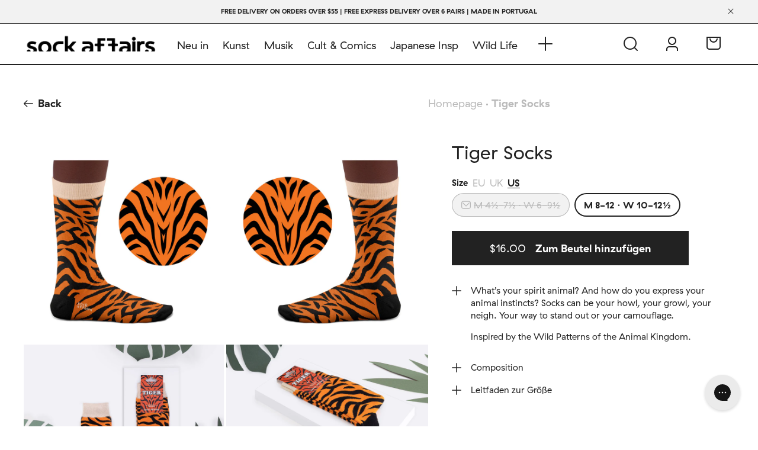

--- FILE ---
content_type: text/html; charset=utf-8
request_url: https://www.sockaffairs.com/de-usd/products/tiger-socks
body_size: 71118
content:
<!doctype html>
<html lang="de">
  <head>
<script>
  // Google Consent Mode V2 integration script from Consentmo GDPR
  window.isenseRules = {};
  window.isenseRules.gcm = {
      gcmVersion: 2,
      integrationVersion: 2,
      initialState: 7,
      customChanges: false,
      consentUpdated: false,
      adsDataRedaction: true,
      urlPassthrough: false,
      storage: { ad_personalization: "granted", ad_storage: "granted", ad_user_data: "granted", analytics_storage: "granted", functionality_storage: "granted", personalization_storage: "granted", security_storage: "granted", wait_for_update: 500 }
  };
  window.isenseRules.initializeGcm = function (rules) {
    let initialState = rules.initialState;
    let analyticsBlocked = initialState === 0 || initialState === 3 || initialState === 6 || initialState === 7;
    let marketingBlocked = initialState === 0 || initialState === 2 || initialState === 5 || initialState === 7;
    let functionalityBlocked = initialState === 4 || initialState === 5 || initialState === 6 || initialState === 7;

    let gdprCache = localStorage.getItem('gdprCache') ? JSON.parse(localStorage.getItem('gdprCache')) : null;
    if (gdprCache && typeof gdprCache.updatedPreferences !== "undefined") {
      let updatedPreferences = gdprCache && typeof gdprCache.updatedPreferences !== "undefined" ? gdprCache.updatedPreferences : null;
      analyticsBlocked = parseInt(updatedPreferences.indexOf('analytics')) > -1;
      marketingBlocked = parseInt(updatedPreferences.indexOf('marketing')) > -1;
      functionalityBlocked = parseInt(updatedPreferences.indexOf('functionality')) > -1;

      rules.consentUpdated = true;
    }
    
    isenseRules.gcm = {
      ...rules,
      storage: {
        ad_personalization: marketingBlocked ? "denied" : "granted",
        ad_storage: marketingBlocked ? "denied" : "granted",
        ad_user_data: marketingBlocked ? "denied" : "granted",
        analytics_storage: analyticsBlocked ? "denied" : "granted",
        functionality_storage: functionalityBlocked ? "denied" : "granted",
        personalization_storage: functionalityBlocked ? "denied" : "granted",
        security_storage: "granted",
        wait_for_update: 500
      },
    };
  }

  // Google Consent Mode - initialization start
  window.isenseRules.initializeGcm({
    ...window.isenseRules.gcm,
    adsDataRedaction: true,
    urlPassthrough: false,
    initialState: 7
  });

  /*
  * initialState acceptable values:
  * 0 - Set both ad_storage and analytics_storage to denied
  * 1 - Set all categories to granted
  * 2 - Set only ad_storage to denied
  * 3 - Set only analytics_storage to denied
  * 4 - Set only functionality_storage to denied
  * 5 - Set both ad_storage and functionality_storage to denied
  * 6 - Set both analytics_storage and functionality_storage to denied
  * 7 - Set all categories to denied
  */

  window.dataLayer = window.dataLayer || [];
  function gtag() { window.dataLayer.push(arguments); }
  gtag("consent", "default", isenseRules.gcm.storage);
  isenseRules.gcm.adsDataRedaction && gtag("set", "ads_data_redaction", isenseRules.gcm.adsDataRedaction);
  isenseRules.gcm.urlPassthrough && gtag("set", "url_passthrough", isenseRules.gcm.urlPassthrough);
</script>
    <!-- Google Tag Manager -->
      <script>(function(w,d,s,l,i){w[l]=w[l]||[];w[l].push({'gtm.start':
      new Date().getTime(),event:'gtm.js'});var f=d.getElementsByTagName(s)[0],
      j=d.createElement(s),dl=l!='dataLayer'?'&l='+l:'';j.async=true;j.src=
      'https://www.googletagmanager.com/gtm.js?id='+i+dl;f.parentNode.insertBefore(j,f);
      })(window,document,'script','dataLayer','GTM-NNR467H');</script>
    <!-- End Google Tag Manager -->
    <meta charset="utf-8">
    <meta http-equiv="X-UA-Compatible" content="IE=edge">
    <meta name="viewport" content="width=device-width, minimum-scale=1.0, maximum-scale=1.0, user-scalable=no">

    <link rel="preconnect" href="https://cdn.shopify.com" crossorigin>
    <link rel="preload" href="//www.sockaffairs.com/cdn/shop/t/94/assets/bundle.css?v=66735532268847037781765897575" as="style">
    <link rel="preload" href="//www.sockaffairs.com/cdn/shop/t/94/assets/bundle.js?v=179126193715869937671765897575" as="script"><link rel="shortcut icon" href="//www.sockaffairs.com/cdn/shop/files/Fav_Icon_Shopify_32x32.jpg?v=1726138255" type="image/png"><title>Tiger Socks</title>

    
      <meta name="description" content="What’s your spirit animal? And how do you express your animal instincts? Socks can be your howl, your growl, your neigh. Your way to stand out or your camouflage.  Inspired by the Wild Patterns of the Animal Kingdom.">
    

    
      <link rel="canonical" href="https://www.sockaffairs.com/de-usd/products/tiger-socks">
    

    <!-- google fonts -->
    <link rel="preconnect" href="https://fonts.gstatic.com">
    <link href="https://fonts.googleapis.com/css2?family=Inter:wght@400;500;700&display=swap" rel="stylesheet">

    <link href="//www.sockaffairs.com/cdn/shop/t/94/assets/bundle.css?v=66735532268847037781765897575" rel="stylesheet" type="text/css" media="all" />

    <script src="https://cdn.shopify.com/s/javascripts/currencies.js" defer></script>
    
    <!-- header hook for Shopify plugins -->
    <script>window.performance && window.performance.mark && window.performance.mark('shopify.content_for_header.start');</script><meta name="facebook-domain-verification" content="zepno32qzm2v48gk9fz600a8cpxvpy">
<meta name="google-site-verification" content="-vX6bTw-_dqBkPEdy18D4qKyBIZ4MkeHGP9vkNoS8M4">
<meta id="shopify-digital-wallet" name="shopify-digital-wallet" content="/62170267797/digital_wallets/dialog">
<meta name="shopify-checkout-api-token" content="b87f8d69e2d3177b2ab9056a00931f8a">
<meta id="in-context-paypal-metadata" data-shop-id="62170267797" data-venmo-supported="false" data-environment="production" data-locale="de_DE" data-paypal-v4="true" data-currency="USD">
<link rel="alternate" hreflang="x-default" href="https://www.sockaffairs.com/products/tiger-socks">
<link rel="alternate" hreflang="en-US" href="https://www.sockaffairs.com/en-usd/products/tiger-socks">
<link rel="alternate" hreflang="es-US" href="https://www.sockaffairs.com/es-usd/products/tiger-socks">
<link rel="alternate" hreflang="pt-US" href="https://www.sockaffairs.com/pt-usd/products/tiger-socks">
<link rel="alternate" hreflang="de-US" href="https://www.sockaffairs.com/de-usd/products/tiger-socks">
<link rel="alternate" hreflang="fr-US" href="https://www.sockaffairs.com/fr-usd/products/tiger-socks">
<link rel="alternate" hreflang="en-GB" href="https://www.sockaffairs.com/en-gbp/products/tiger-socks">
<link rel="alternate" hreflang="es-GB" href="https://www.sockaffairs.com/es-gbp/products/tiger-socks">
<link rel="alternate" hreflang="pt-GB" href="https://www.sockaffairs.com/pt-gbp/products/tiger-socks">
<link rel="alternate" hreflang="de-GB" href="https://www.sockaffairs.com/de-gbp/products/tiger-socks">
<link rel="alternate" hreflang="fr-GB" href="https://www.sockaffairs.com/fr-gbp/products/tiger-socks">
<link rel="alternate" hreflang="en-CA" href="https://www.sockaffairs.com/en-cad/products/tiger-socks">
<link rel="alternate" hreflang="es-CA" href="https://www.sockaffairs.com/es-cad/products/tiger-socks">
<link rel="alternate" hreflang="pt-CA" href="https://www.sockaffairs.com/pt-cad/products/tiger-socks">
<link rel="alternate" hreflang="de-CA" href="https://www.sockaffairs.com/de-cad/products/tiger-socks">
<link rel="alternate" hreflang="fr-CA" href="https://www.sockaffairs.com/fr-cad/products/tiger-socks">
<link rel="alternate" hreflang="en-AU" href="https://www.sockaffairs.com/en-aud/products/tiger-socks">
<link rel="alternate" hreflang="es-AU" href="https://www.sockaffairs.com/es-aud/products/tiger-socks">
<link rel="alternate" hreflang="pt-AU" href="https://www.sockaffairs.com/pt-aud/products/tiger-socks">
<link rel="alternate" hreflang="de-AU" href="https://www.sockaffairs.com/de-aud/products/tiger-socks">
<link rel="alternate" hreflang="fr-AU" href="https://www.sockaffairs.com/fr-aud/products/tiger-socks">
<link rel="alternate" hreflang="en-PT" href="https://www.sockaffairs.com/products/tiger-socks">
<link rel="alternate" hreflang="pt-PT" href="https://www.sockaffairs.com/pt/products/tiger-socks">
<link rel="alternate" hreflang="es-PT" href="https://www.sockaffairs.com/es/products/tiger-socks">
<link rel="alternate" hreflang="de-PT" href="https://www.sockaffairs.com/de/products/tiger-socks">
<link rel="alternate" hreflang="fr-PT" href="https://www.sockaffairs.com/fr/products/tiger-socks">
<link rel="alternate" hreflang="it-PT" href="https://www.sockaffairs.com/it/products/tiger-socks">
<link rel="alternate" type="application/json+oembed" href="https://www.sockaffairs.com/de-usd/products/tiger-socks.oembed">
<script async="async" src="/checkouts/internal/preloads.js?locale=de-US"></script>
<link rel="preconnect" href="https://shop.app" crossorigin="anonymous">
<script async="async" src="https://shop.app/checkouts/internal/preloads.js?locale=de-US&shop_id=62170267797" crossorigin="anonymous"></script>
<script id="apple-pay-shop-capabilities" type="application/json">{"shopId":62170267797,"countryCode":"PT","currencyCode":"USD","merchantCapabilities":["supports3DS"],"merchantId":"gid:\/\/shopify\/Shop\/62170267797","merchantName":"SockAffairs","requiredBillingContactFields":["postalAddress","email","phone"],"requiredShippingContactFields":["postalAddress","email","phone"],"shippingType":"shipping","supportedNetworks":["visa","maestro","masterCard","amex"],"total":{"type":"pending","label":"SockAffairs","amount":"1.00"},"shopifyPaymentsEnabled":true,"supportsSubscriptions":true}</script>
<script id="shopify-features" type="application/json">{"accessToken":"b87f8d69e2d3177b2ab9056a00931f8a","betas":["rich-media-storefront-analytics"],"domain":"www.sockaffairs.com","predictiveSearch":true,"shopId":62170267797,"locale":"de"}</script>
<script>var Shopify = Shopify || {};
Shopify.shop = "sockaffairs.myshopify.com";
Shopify.locale = "de";
Shopify.currency = {"active":"USD","rate":"1.1947566"};
Shopify.country = "US";
Shopify.theme = {"name":"XMAS 2025 LAST DAYS EXPRESS 19\/12\/2025 7h","id":189622288730,"schema_name":"Shopify Theme Lab","schema_version":"1.0.0","theme_store_id":null,"role":"main"};
Shopify.theme.handle = "null";
Shopify.theme.style = {"id":null,"handle":null};
Shopify.cdnHost = "www.sockaffairs.com/cdn";
Shopify.routes = Shopify.routes || {};
Shopify.routes.root = "/de-usd/";</script>
<script type="module">!function(o){(o.Shopify=o.Shopify||{}).modules=!0}(window);</script>
<script>!function(o){function n(){var o=[];function n(){o.push(Array.prototype.slice.apply(arguments))}return n.q=o,n}var t=o.Shopify=o.Shopify||{};t.loadFeatures=n(),t.autoloadFeatures=n()}(window);</script>
<script>
  window.ShopifyPay = window.ShopifyPay || {};
  window.ShopifyPay.apiHost = "shop.app\/pay";
  window.ShopifyPay.redirectState = null;
</script>
<script id="shop-js-analytics" type="application/json">{"pageType":"product"}</script>
<script defer="defer" async type="module" src="//www.sockaffairs.com/cdn/shopifycloud/shop-js/modules/v2/client.init-shop-cart-sync_KNlu3ypL.de.esm.js"></script>
<script defer="defer" async type="module" src="//www.sockaffairs.com/cdn/shopifycloud/shop-js/modules/v2/chunk.common_SKKNcA3B.esm.js"></script>
<script type="module">
  await import("//www.sockaffairs.com/cdn/shopifycloud/shop-js/modules/v2/client.init-shop-cart-sync_KNlu3ypL.de.esm.js");
await import("//www.sockaffairs.com/cdn/shopifycloud/shop-js/modules/v2/chunk.common_SKKNcA3B.esm.js");

  window.Shopify.SignInWithShop?.initShopCartSync?.({"fedCMEnabled":true,"windoidEnabled":true});

</script>
<script>
  window.Shopify = window.Shopify || {};
  if (!window.Shopify.featureAssets) window.Shopify.featureAssets = {};
  window.Shopify.featureAssets['shop-js'] = {"shop-cart-sync":["modules/v2/client.shop-cart-sync_k8i4GZj8.de.esm.js","modules/v2/chunk.common_SKKNcA3B.esm.js"],"init-fed-cm":["modules/v2/client.init-fed-cm_D0BjbGtx.de.esm.js","modules/v2/chunk.common_SKKNcA3B.esm.js"],"init-shop-email-lookup-coordinator":["modules/v2/client.init-shop-email-lookup-coordinator_C1Mn5gmY.de.esm.js","modules/v2/chunk.common_SKKNcA3B.esm.js"],"shop-cash-offers":["modules/v2/client.shop-cash-offers_B3whTqcF.de.esm.js","modules/v2/chunk.common_SKKNcA3B.esm.js","modules/v2/chunk.modal_DkIG3Fgw.esm.js"],"shop-button":["modules/v2/client.shop-button_D_RfUj15.de.esm.js","modules/v2/chunk.common_SKKNcA3B.esm.js"],"init-windoid":["modules/v2/client.init-windoid_8jeYy5EL.de.esm.js","modules/v2/chunk.common_SKKNcA3B.esm.js"],"avatar":["modules/v2/client.avatar_BTnouDA3.de.esm.js"],"init-shop-cart-sync":["modules/v2/client.init-shop-cart-sync_KNlu3ypL.de.esm.js","modules/v2/chunk.common_SKKNcA3B.esm.js"],"shop-toast-manager":["modules/v2/client.shop-toast-manager_BgCuCmrO.de.esm.js","modules/v2/chunk.common_SKKNcA3B.esm.js"],"pay-button":["modules/v2/client.pay-button_CjdnaBv_.de.esm.js","modules/v2/chunk.common_SKKNcA3B.esm.js"],"shop-login-button":["modules/v2/client.shop-login-button_CEUlukBc.de.esm.js","modules/v2/chunk.common_SKKNcA3B.esm.js","modules/v2/chunk.modal_DkIG3Fgw.esm.js"],"init-customer-accounts-sign-up":["modules/v2/client.init-customer-accounts-sign-up_DzHMkW24.de.esm.js","modules/v2/client.shop-login-button_CEUlukBc.de.esm.js","modules/v2/chunk.common_SKKNcA3B.esm.js","modules/v2/chunk.modal_DkIG3Fgw.esm.js"],"init-shop-for-new-customer-accounts":["modules/v2/client.init-shop-for-new-customer-accounts_YhlXPR3_.de.esm.js","modules/v2/client.shop-login-button_CEUlukBc.de.esm.js","modules/v2/chunk.common_SKKNcA3B.esm.js","modules/v2/chunk.modal_DkIG3Fgw.esm.js"],"init-customer-accounts":["modules/v2/client.init-customer-accounts_OI3KPqOS.de.esm.js","modules/v2/client.shop-login-button_CEUlukBc.de.esm.js","modules/v2/chunk.common_SKKNcA3B.esm.js","modules/v2/chunk.modal_DkIG3Fgw.esm.js"],"shop-follow-button":["modules/v2/client.shop-follow-button_hOj2EoVV.de.esm.js","modules/v2/chunk.common_SKKNcA3B.esm.js","modules/v2/chunk.modal_DkIG3Fgw.esm.js"],"lead-capture":["modules/v2/client.lead-capture_BxEnh2Kl.de.esm.js","modules/v2/chunk.common_SKKNcA3B.esm.js","modules/v2/chunk.modal_DkIG3Fgw.esm.js"],"checkout-modal":["modules/v2/client.checkout-modal_BXOrYBqT.de.esm.js","modules/v2/chunk.common_SKKNcA3B.esm.js","modules/v2/chunk.modal_DkIG3Fgw.esm.js"],"shop-login":["modules/v2/client.shop-login_C0yXGVIT.de.esm.js","modules/v2/chunk.common_SKKNcA3B.esm.js","modules/v2/chunk.modal_DkIG3Fgw.esm.js"],"payment-terms":["modules/v2/client.payment-terms_DLEnrQGV.de.esm.js","modules/v2/chunk.common_SKKNcA3B.esm.js","modules/v2/chunk.modal_DkIG3Fgw.esm.js"]};
</script>
<script>(function() {
  var isLoaded = false;
  function asyncLoad() {
    if (isLoaded) return;
    isLoaded = true;
    var urls = ["https:\/\/ecommplugins-scripts.trustpilot.com\/v2.1\/js\/header.min.js?settings=eyJrZXkiOiJIa2hVNkhxTmkwdENBdUtnIiwicyI6Im5vbmUifQ==\u0026shop=sockaffairs.myshopify.com","https:\/\/ecommplugins-trustboxsettings.trustpilot.com\/sockaffairs.myshopify.com.js?settings=1711556129370\u0026shop=sockaffairs.myshopify.com","https:\/\/widget.trustpilot.com\/bootstrap\/v5\/tp.widget.sync.bootstrap.min.js?shop=sockaffairs.myshopify.com","https:\/\/widget.trustpilot.com\/bootstrap\/v5\/tp.widget.sync.bootstrap.min.js?shop=sockaffairs.myshopify.com","https:\/\/config.gorgias.chat\/bundle-loader\/01GYCCG67VY94GF4WW4W675E6M?source=shopify1click\u0026shop=sockaffairs.myshopify.com","https:\/\/intg.snapchat.com\/shopify\/shopify-scevent-init.js?id=c8667a63-c6ab-4142-b7b5-467547a53bbe\u0026shop=sockaffairs.myshopify.com","https:\/\/cdn.9gtb.com\/loader.js?g_cvt_id=f82771a8-288b-4075-a8cb-65096ae6f83c\u0026shop=sockaffairs.myshopify.com"];
    for (var i = 0; i < urls.length; i++) {
      var s = document.createElement('script');
      s.type = 'text/javascript';
      s.async = true;
      s.src = urls[i];
      var x = document.getElementsByTagName('script')[0];
      x.parentNode.insertBefore(s, x);
    }
  };
  if(window.attachEvent) {
    window.attachEvent('onload', asyncLoad);
  } else {
    window.addEventListener('load', asyncLoad, false);
  }
})();</script>
<script id="__st">var __st={"a":62170267797,"offset":0,"reqid":"6dd8c63e-05ff-4d14-b5d7-55b8da071f02-1766349813","pageurl":"www.sockaffairs.com\/de-usd\/products\/tiger-socks","u":"f10cc2aa3e1a","p":"product","rtyp":"product","rid":8402938167642};</script>
<script>window.ShopifyPaypalV4VisibilityTracking = true;</script>
<script id="captcha-bootstrap">!function(){'use strict';const t='contact',e='account',n='new_comment',o=[[t,t],['blogs',n],['comments',n],[t,'customer']],c=[[e,'customer_login'],[e,'guest_login'],[e,'recover_customer_password'],[e,'create_customer']],r=t=>t.map((([t,e])=>`form[action*='/${t}']:not([data-nocaptcha='true']) input[name='form_type'][value='${e}']`)).join(','),a=t=>()=>t?[...document.querySelectorAll(t)].map((t=>t.form)):[];function s(){const t=[...o],e=r(t);return a(e)}const i='password',u='form_key',d=['recaptcha-v3-token','g-recaptcha-response','h-captcha-response',i],f=()=>{try{return window.sessionStorage}catch{return}},m='__shopify_v',_=t=>t.elements[u];function p(t,e,n=!1){try{const o=window.sessionStorage,c=JSON.parse(o.getItem(e)),{data:r}=function(t){const{data:e,action:n}=t;return t[m]||n?{data:e,action:n}:{data:t,action:n}}(c);for(const[e,n]of Object.entries(r))t.elements[e]&&(t.elements[e].value=n);n&&o.removeItem(e)}catch(o){console.error('form repopulation failed',{error:o})}}const l='form_type',E='cptcha';function T(t){t.dataset[E]=!0}const w=window,h=w.document,L='Shopify',v='ce_forms',y='captcha';let A=!1;((t,e)=>{const n=(g='f06e6c50-85a8-45c8-87d0-21a2b65856fe',I='https://cdn.shopify.com/shopifycloud/storefront-forms-hcaptcha/ce_storefront_forms_captcha_hcaptcha.v1.5.2.iife.js',D={infoText:'Durch hCaptcha geschützt',privacyText:'Datenschutz',termsText:'Allgemeine Geschäftsbedingungen'},(t,e,n)=>{const o=w[L][v],c=o.bindForm;if(c)return c(t,g,e,D).then(n);var r;o.q.push([[t,g,e,D],n]),r=I,A||(h.body.append(Object.assign(h.createElement('script'),{id:'captcha-provider',async:!0,src:r})),A=!0)});var g,I,D;w[L]=w[L]||{},w[L][v]=w[L][v]||{},w[L][v].q=[],w[L][y]=w[L][y]||{},w[L][y].protect=function(t,e){n(t,void 0,e),T(t)},Object.freeze(w[L][y]),function(t,e,n,w,h,L){const[v,y,A,g]=function(t,e,n){const i=e?o:[],u=t?c:[],d=[...i,...u],f=r(d),m=r(i),_=r(d.filter((([t,e])=>n.includes(e))));return[a(f),a(m),a(_),s()]}(w,h,L),I=t=>{const e=t.target;return e instanceof HTMLFormElement?e:e&&e.form},D=t=>v().includes(t);t.addEventListener('submit',(t=>{const e=I(t);if(!e)return;const n=D(e)&&!e.dataset.hcaptchaBound&&!e.dataset.recaptchaBound,o=_(e),c=g().includes(e)&&(!o||!o.value);(n||c)&&t.preventDefault(),c&&!n&&(function(t){try{if(!f())return;!function(t){const e=f();if(!e)return;const n=_(t);if(!n)return;const o=n.value;o&&e.removeItem(o)}(t);const e=Array.from(Array(32),(()=>Math.random().toString(36)[2])).join('');!function(t,e){_(t)||t.append(Object.assign(document.createElement('input'),{type:'hidden',name:u})),t.elements[u].value=e}(t,e),function(t,e){const n=f();if(!n)return;const o=[...t.querySelectorAll(`input[type='${i}']`)].map((({name:t})=>t)),c=[...d,...o],r={};for(const[a,s]of new FormData(t).entries())c.includes(a)||(r[a]=s);n.setItem(e,JSON.stringify({[m]:1,action:t.action,data:r}))}(t,e)}catch(e){console.error('failed to persist form',e)}}(e),e.submit())}));const S=(t,e)=>{t&&!t.dataset[E]&&(n(t,e.some((e=>e===t))),T(t))};for(const o of['focusin','change'])t.addEventListener(o,(t=>{const e=I(t);D(e)&&S(e,y())}));const B=e.get('form_key'),M=e.get(l),P=B&&M;t.addEventListener('DOMContentLoaded',(()=>{const t=y();if(P)for(const e of t)e.elements[l].value===M&&p(e,B);[...new Set([...A(),...v().filter((t=>'true'===t.dataset.shopifyCaptcha))])].forEach((e=>S(e,t)))}))}(h,new URLSearchParams(w.location.search),n,t,e,['guest_login'])})(!0,!0)}();</script>
<script integrity="sha256-4kQ18oKyAcykRKYeNunJcIwy7WH5gtpwJnB7kiuLZ1E=" data-source-attribution="shopify.loadfeatures" defer="defer" src="//www.sockaffairs.com/cdn/shopifycloud/storefront/assets/storefront/load_feature-a0a9edcb.js" crossorigin="anonymous"></script>
<script crossorigin="anonymous" defer="defer" src="//www.sockaffairs.com/cdn/shopifycloud/storefront/assets/shopify_pay/storefront-65b4c6d7.js?v=20250812"></script>
<script data-source-attribution="shopify.dynamic_checkout.dynamic.init">var Shopify=Shopify||{};Shopify.PaymentButton=Shopify.PaymentButton||{isStorefrontPortableWallets:!0,init:function(){window.Shopify.PaymentButton.init=function(){};var t=document.createElement("script");t.src="https://www.sockaffairs.com/cdn/shopifycloud/portable-wallets/latest/portable-wallets.de.js",t.type="module",document.head.appendChild(t)}};
</script>
<script data-source-attribution="shopify.dynamic_checkout.buyer_consent">
  function portableWalletsHideBuyerConsent(e){var t=document.getElementById("shopify-buyer-consent"),n=document.getElementById("shopify-subscription-policy-button");t&&n&&(t.classList.add("hidden"),t.setAttribute("aria-hidden","true"),n.removeEventListener("click",e))}function portableWalletsShowBuyerConsent(e){var t=document.getElementById("shopify-buyer-consent"),n=document.getElementById("shopify-subscription-policy-button");t&&n&&(t.classList.remove("hidden"),t.removeAttribute("aria-hidden"),n.addEventListener("click",e))}window.Shopify?.PaymentButton&&(window.Shopify.PaymentButton.hideBuyerConsent=portableWalletsHideBuyerConsent,window.Shopify.PaymentButton.showBuyerConsent=portableWalletsShowBuyerConsent);
</script>
<script data-source-attribution="shopify.dynamic_checkout.cart.bootstrap">document.addEventListener("DOMContentLoaded",(function(){function t(){return document.querySelector("shopify-accelerated-checkout-cart, shopify-accelerated-checkout")}if(t())Shopify.PaymentButton.init();else{new MutationObserver((function(e,n){t()&&(Shopify.PaymentButton.init(),n.disconnect())})).observe(document.body,{childList:!0,subtree:!0})}}));
</script>
<link id="shopify-accelerated-checkout-styles" rel="stylesheet" media="screen" href="https://www.sockaffairs.com/cdn/shopifycloud/portable-wallets/latest/accelerated-checkout-backwards-compat.css" crossorigin="anonymous">
<style id="shopify-accelerated-checkout-cart">
        #shopify-buyer-consent {
  margin-top: 1em;
  display: inline-block;
  width: 100%;
}

#shopify-buyer-consent.hidden {
  display: none;
}

#shopify-subscription-policy-button {
  background: none;
  border: none;
  padding: 0;
  text-decoration: underline;
  font-size: inherit;
  cursor: pointer;
}

#shopify-subscription-policy-button::before {
  box-shadow: none;
}

      </style>

<script>window.performance && window.performance.mark && window.performance.mark('shopify.content_for_header.end');</script>
  <!-- BEGIN app block: shopify://apps/consentmo-gdpr/blocks/gdpr_cookie_consent/4fbe573f-a377-4fea-9801-3ee0858cae41 -->


<!-- END app block --><!-- BEGIN app block: shopify://apps/instafeed/blocks/head-block/c447db20-095d-4a10-9725-b5977662c9d5 --><link rel="preconnect" href="https://cdn.nfcube.com/">
<link rel="preconnect" href="https://scontent.cdninstagram.com/">






<!-- END app block --><!-- BEGIN app block: shopify://apps/langify/blocks/langify/b50c2edb-8c63-4e36-9e7c-a7fdd62ddb8f --><!-- BEGIN app snippet: ly-switcher-factory -->




<style>
  .ly-switcher-wrapper.ly-hide, .ly-recommendation.ly-hide, .ly-recommendation .ly-submit-btn {
    display: none !important;
  }

  #ly-switcher-factory-template {
    display: none;
  }.ly-languages-switcher ul > li[key="de"] {
        order: 1 !important;
      }
      .ly-popup-modal .ly-popup-modal-content ul > li[key="de"],
      .ly-languages-switcher.ly-links a[data-language-code="de"] {
        order: 1 !important;
      }.ly-languages-switcher ul > li[key="en"] {
        order: 2 !important;
      }
      .ly-popup-modal .ly-popup-modal-content ul > li[key="en"],
      .ly-languages-switcher.ly-links a[data-language-code="en"] {
        order: 2 !important;
      }.ly-languages-switcher ul > li[key="es"] {
        order: 3 !important;
      }
      .ly-popup-modal .ly-popup-modal-content ul > li[key="es"],
      .ly-languages-switcher.ly-links a[data-language-code="es"] {
        order: 3 !important;
      }.ly-languages-switcher ul > li[key="fr"] {
        order: 4 !important;
      }
      .ly-popup-modal .ly-popup-modal-content ul > li[key="fr"],
      .ly-languages-switcher.ly-links a[data-language-code="fr"] {
        order: 4 !important;
      }.ly-languages-switcher ul > li[key="pt-PT"] {
        order: 5 !important;
      }
      .ly-popup-modal .ly-popup-modal-content ul > li[key="pt-PT"],
      .ly-languages-switcher.ly-links a[data-language-code="pt-PT"] {
        order: 5 !important;
      }.ly-languages-switcher ul > li[key="it"] {
        order: 6 !important;
      }
      .ly-popup-modal .ly-popup-modal-content ul > li[key="it"],
      .ly-languages-switcher.ly-links a[data-language-code="it"] {
        order: 6 !important;
      }
      .ly-breakpoint-1 { display: none; }
      @media (min-width:0px)  {
        .ly-breakpoint-1 { display: flex; }

        .ly-recommendation .ly-banner-content, 
        .ly-recommendation .ly-popup-modal-content {
          font-size: 14px !important;
          color: #000 !important;
          background: #fff !important;
          border-radius: 0px !important;
          border-width: 0px !important;
          border-color: #000 !important;
        }
        .ly-recommendation-form button[type="submit"] {
          font-size: 14px !important;
          color: #fff !important;
          background: #999 !important;
        }
      }


  
    .ly-languages-switcher {
display:none!important;
}
  
</style>


<template id="ly-switcher-factory-template">
<div data-breakpoint="0" class="ly-switcher-wrapper ly-breakpoint-1 fixed bottom_right ly-hide" style="font-size: 14px; margin: 0px 0px; "><div data-dropup="false" onclick="langify.switcher.toggleSwitcherOpen(this)" class="ly-languages-switcher ly-custom-dropdown-switcher ly-bright-theme" style=" margin: 0px 0px;">
          <span role="button" tabindex="0" aria-label="Selected language: Deutsch" aria-expanded="false" aria-controls="languagesSwitcherList-1" class="ly-custom-dropdown-current" style="background: #fff; color: #000;  border-style: solid; border-width: 0px; border-radius: 0px; border-color: #000;  padding: 0px 0px;"><i class="ly-icon ly-flag-icon ly-flag-icon-de de "></i><span class="ly-custom-dropdown-current-inner ly-custom-dropdown-current-inner-text">Deutsch
</span>
<div aria-hidden="true" class="ly-arrow ly-arrow-black stroke" style="vertical-align: middle; width: 14.0px; height: 14.0px;">
        <svg xmlns="http://www.w3.org/2000/svg" viewBox="0 0 14.0 14.0" height="14.0px" width="14.0px" style="position: absolute;">
          <path d="M1 4.5 L7.0 10.5 L13.0 4.5" fill="transparent" stroke="#000" stroke-width="1px"/>
        </svg>
      </div>
          </span>
          <ul id="languagesSwitcherList-1" role="list" class="ly-custom-dropdown-list ly-is-open ly-bright-theme" style="background: #fff; color: #000;  border-style: solid; border-width: 0px; border-radius: 0px; border-color: #000;"><li key="en" style="color: #000;  margin: 0px 0px; padding: 0px 0px;" tabindex="-1">
                  <a class="ly-custom-dropdown-list-element ly-languages-switcher-link ly-bright-theme"
                    href="#"
                      data-language-code="en" 
                    
                    data-ly-locked="true" rel="nofollow"><i class="ly-icon ly-flag-icon ly-flag-icon-en"></i><span class="ly-custom-dropdown-list-element-right">Englisch</span></a>
                </li><li key="es" style="color: #000;  margin: 0px 0px; padding: 0px 0px;" tabindex="-1">
                  <a class="ly-custom-dropdown-list-element ly-languages-switcher-link ly-bright-theme"
                    href="#"
                      data-language-code="es" 
                    
                    data-ly-locked="true" rel="nofollow"><i class="ly-icon ly-flag-icon ly-flag-icon-es"></i><span class="ly-custom-dropdown-list-element-right">Spanisch</span></a>
                </li><li key="pt-PT" style="color: #000;  margin: 0px 0px; padding: 0px 0px;" tabindex="-1">
                  <a class="ly-custom-dropdown-list-element ly-languages-switcher-link ly-bright-theme"
                    href="#"
                      data-language-code="pt-PT" 
                    
                    data-ly-locked="true" rel="nofollow"><i class="ly-icon ly-flag-icon ly-flag-icon-pt-PT"></i><span class="ly-custom-dropdown-list-element-right">Portugiesisch (Portugal)</span></a>
                </li><li key="de" style="color: #000;  margin: 0px 0px; padding: 0px 0px;" tabindex="-1">
                  <a class="ly-custom-dropdown-list-element ly-languages-switcher-link ly-bright-theme"
                    href="#"
                      data-language-code="de" 
                    
                    data-ly-locked="true" rel="nofollow"><i class="ly-icon ly-flag-icon ly-flag-icon-de"></i><span class="ly-custom-dropdown-list-element-right">Deutsch</span></a>
                </li><li key="fr" style="color: #000;  margin: 0px 0px; padding: 0px 0px;" tabindex="-1">
                  <a class="ly-custom-dropdown-list-element ly-languages-switcher-link ly-bright-theme"
                    href="#"
                      data-language-code="fr" 
                    
                    data-ly-locked="true" rel="nofollow"><i class="ly-icon ly-flag-icon ly-flag-icon-fr"></i><span class="ly-custom-dropdown-list-element-right">Französisch</span></a>
                </li></ul>
        </div></div>
</template><link rel="preload stylesheet" href="https://cdn.shopify.com/extensions/019a5e5e-a484-720d-b1ab-d37a963e7bba/extension-langify-79/assets/langify-flags.css" as="style" media="print" onload="this.media='all'; this.onload=null;"><!-- END app snippet -->

<script>
  var langify = window.langify || {};
  var customContents = {};
  var customContents_image = {};
  var langifySettingsOverwrites = {};
  var defaultSettings = {
    debug: false,               // BOOL : Enable/disable console logs
    observe: true,              // BOOL : Enable/disable the entire mutation observer (off switch)
    observeLinks: false,
    observeImages: true,
    observeCustomContents: true,
    maxMutations: 5,
    timeout: 100,               // INT : Milliseconds to wait after a mutation, before the next mutation event will be allowed for the element
    linksBlacklist: [],
    usePlaceholderMatching: false
  };

  if(langify.settings) { 
    langifySettingsOverwrites = Object.assign({}, langify.settings);
    langify.settings = Object.assign(defaultSettings, langify.settings); 
  } else { 
    langify.settings = defaultSettings; 
  }langify.settings = Object.assign(langify.settings, {"debug":false,"lazyload":false,"observe":true,"observeLinks":false,"observeImages":true,"observeCustomContents":true,"linksBlacklist":[],"loadJquery":false,"nonStrict":false}, langifySettingsOverwrites);
  

  langify.settings.theme = {"debug":false,"lazyload":false,"observe":true,"observeLinks":false,"observeImages":true,"observeCustomContents":true,"linksBlacklist":[],"loadJquery":false,"nonStrict":false};
  langify.settings.switcher = {"customCSS":".ly-languages-switcher {\ndisplay:none!important;\n}","languageDetection":false,"languageDetectionDefault":"en","enableDefaultLanguage":false,"breakpoints":[{"key":0,"label":"0px","config":{"type":"custom","corner":"bottom_right","position":"fixed","show_flags":true,"rectangle_icons":true,"square_icons":false,"round_icons":false,"show_label":true,"show_custom_name":true,"show_name":false,"show_iso_code":false,"is_dark":false,"is_transparent":false,"is_dropup":false,"arrow_size":100,"arrow_width":1,"arrow_filled":false,"h_space":0,"v_space":0,"h_item_space":0,"v_item_space":0,"h_item_padding":0,"v_item_padding":0,"text_color":"#000","link_color":"#000","arrow_color":"#000","bg_color":"#fff","border_color":"#000","border_width":0,"border_radius":0,"fontsize":14,"recommendation_fontsize":14,"recommendation_border_width":0,"recommendation_border_radius":0,"recommendation_text_color":"#000","recommendation_link_color":"#000","recommendation_button_bg_color":"#999","recommendation_button_text_color":"#fff","recommendation_bg_color":"#fff","recommendation_border_color":"#000","show_currency_selector":false,"currency_switcher_enabled":false,"country_switcher_enabled":false,"switcherLabel":"show_custom_name","switcherIcons":"rectangle_icons"}}],"languages":[{"iso_code":"de","root_url":"\/de","name":"German","primary":false,"domain":false,"published":true,"custom_name":false},{"iso_code":"en","root_url":"\/","name":"English","primary":true,"domain":"www.sockaffairs.com","published":true,"custom_name":false},{"iso_code":"es","root_url":"\/es","name":"Spanish","primary":false,"domain":false,"published":true,"custom_name":false},{"iso_code":"fr","root_url":"\/fr","name":"French","primary":false,"domain":false,"published":true,"custom_name":false},{"iso_code":"pt-PT","root_url":"\/pt-PT","name":"Portuguese (Portugal)","primary":false,"domain":false,"published":true,"custom_name":false},{"iso_code":"it","root_url":"\/it","name":"Italian","primary":false,"domain":false,"published":true,"custom_name":false}],"recommendation_enabled":false,"recommendation_type":"popup","recommendation_switcher_key":-1,"recommendation_strings":{},"recommendation":{"recommendation_backdrop_show":true,"recommendation_corner":"center_center","recommendation_banner_corner":"top","recommendation_fontsize":14,"recommendation_border_width":0,"recommendation_border_radius":0,"recommendation_text_color":"#000","recommendation_link_color":"#000","recommendation_button_bg_color":"#999","recommendation_button_text_color":"#fff","recommendation_bg_color":"#fff","recommendation_border_color":"#000"}};
  if(langify.settings.switcher === null) {
    langify.settings.switcher = {};
  }
  langify.settings.switcher.customIcons = null;

  langify.locale = langify.locale || {
    country_code: "US",
    language_code: "de",
    currency_code: null,
    primary: false,
    iso_code: "de",
    root_url: "\/de-usd",
    language_id: "ly175681",
    shop_url: "https:\/\/www.sockaffairs.com",
    domain_feature_enabled: null,
    languages: [{
        iso_code: "en",
        root_url: "\/en-usd",
        domain: null,
      },{
        iso_code: "es",
        root_url: "\/es-usd",
        domain: null,
      },{
        iso_code: "pt-PT",
        root_url: "\/pt-usd",
        domain: null,
      },{
        iso_code: "de",
        root_url: "\/de-usd",
        domain: null,
      },{
        iso_code: "fr",
        root_url: "\/fr-usd",
        domain: null,
      },]
  };

  langify.localization = {
    available_countries: ["Ägypten","Äquatorialguinea","Äthiopien","Afghanistan","Ålandinseln","Albanien","Algerien","Amerikanische Überseeinseln","Andorra","Angola","Anguilla","Antigua und Barbuda","Argentinien","Armenien","Aruba","Ascension","Aserbaidschan","Australien","Bahamas","Bahrain","Bangladesch","Barbados","Belarus","Belgien","Belize","Benin","Bermuda","Bhutan","Bolivien","Bosnien und Herzegowina","Botsuana","Brasilien","Britische Jungferninseln","Britisches Territorium im Indischen Ozean","Brunei Darussalam","Bulgarien","Burkina Faso","Burundi","Cabo Verde","Chile","China","Cookinseln","Costa Rica","Côte d’Ivoire","Curaçao","Dänemark","Deutschland","Dominica","Dominikanische Republik","Dschibuti","Ecuador","El Salvador","Eritrea","Estland","Eswatini","Färöer","Falklandinseln","Fidschi","Finnland","Frankreich","Französisch-Guayana","Französisch-Polynesien","Französische Südgebiete","Gabun","Gambia","Georgien","Ghana","Gibraltar","Grenada","Griechenland","Grönland","Guadeloupe","Guatemala","Guernsey","Guinea","Guinea-Bissau","Guyana","Haiti","Honduras","Indien","Indonesien","Irak","Irland","Island","Isle of Man","Israel","Italien","Jamaika","Japan","Jemen","Jersey","Jordanien","Kaimaninseln","Kambodscha","Kamerun","Kanada","Karibische Niederlande","Kasachstan","Katar","Kenia","Kirgisistan","Kiribati","Kokosinseln","Kolumbien","Komoren","Kongo-Brazzaville","Kongo-Kinshasa","Kosovo","Kroatien","Kuwait","Laos","Lesotho","Lettland","Libanon","Liberia","Libyen","Liechtenstein","Litauen","Luxemburg","Madagaskar","Malawi","Malaysia","Malediven","Mali","Malta","Marokko","Martinique","Mauretanien","Mauritius","Mayotte","Mexiko","Monaco","Mongolei","Montenegro","Montserrat","Mosambik","Myanmar","Namibia","Nauru","Nepal","Neukaledonien","Neuseeland","Nicaragua","Niederlande","Niger","Nigeria","Niue","Nordmazedonien","Norfolkinsel","Norwegen","Österreich","Oman","Pakistan","Palästinensische Autonomiegebiete","Panama","Papua-Neuguinea","Paraguay","Peru","Philippinen","Pitcairninseln","Polen","Portugal","Republik Moldau","Réunion","Ruanda","Rumänien","Russland","Salomonen","Sambia","Samoa","San Marino","São Tomé und Príncipe","Saudi-Arabien","Schweden","Schweiz","Senegal","Serbien","Seychellen","Sierra Leone","Simbabwe","Singapur","Sint Maarten","Slowakei","Slowenien","Somalia","Sonderverwaltungsregion Hongkong","Sonderverwaltungsregion Macau","Spanien","Spitzbergen und Jan Mayen","Sri Lanka","St. Barthélemy","St. Helena","St. Kitts und Nevis","St. Lucia","St. Martin","St. Pierre und Miquelon","St. Vincent und die Grenadinen","Sudan","Südafrika","Südgeorgien und die Südlichen Sandwichinseln","Südkorea","Südsudan","Suriname","Tadschikistan","Taiwan","Tansania","Thailand","Timor-Leste","Togo","Tokelau","Tonga","Trinidad und Tobago","Tristan da Cunha","Tschad","Tschechien","Türkei","Tunesien","Turkmenistan","Turks- und Caicosinseln","Tuvalu","Uganda","Ukraine","Ungarn","Uruguay","Usbekistan","Vanuatu","Vatikanstadt","Venezuela","Vereinigte Arabische Emirate","Vereinigte Staaten","Vereinigtes Königreich","Vietnam","Wallis und Futuna","Weihnachtsinsel","Westsahara","Zentralafrikanische Republik","Zypern"],
    available_languages: [{"shop_locale":{"locale":"en","enabled":true,"primary":true,"published":true}},{"shop_locale":{"locale":"es","enabled":true,"primary":false,"published":true}},{"shop_locale":{"locale":"pt-PT","enabled":true,"primary":false,"published":true}},{"shop_locale":{"locale":"de","enabled":true,"primary":false,"published":true}},{"shop_locale":{"locale":"fr","enabled":true,"primary":false,"published":true}}],
    country: "Vereinigte Staaten",
    language: {"shop_locale":{"locale":"de","enabled":true,"primary":false,"published":true}},
    market: {
      handle: "us",
      id: 36813242517,
      metafields: {"error":"json not allowed for this object"},
    }
  };

  // Disable link correction ALWAYS on languages with mapped domains
  
  if(langify.locale.root_url == '/') {
    langify.settings.observeLinks = false;
  }


  function extractImageObject(val) {
  if (!val || val === '') return false;

  // Handle src-sets (e.g., "image_600x600.jpg 1x, image_1200x1200.jpg 2x")
  if (val.search(/([0-9]+w?h?x?,)/gi) > -1) {
    val = val.split(/([0-9]+w?h?x?,)/gi)[0];
  }

  const hostBegin = val.indexOf('//') !== -1 ? val.indexOf('//') : 0;
  const hostEnd = val.lastIndexOf('/') + 1;
  const host = val.substring(hostBegin, hostEnd);
  let afterHost = val.substring(hostEnd);

  // Remove query/hash fragments
  afterHost = afterHost.split('#')[0].split('?')[0];

  // Extract name before any Shopify modifiers or file extension
  // e.g., "photo_600x600_crop_center@2x.jpg" → "photo"
  const name = afterHost.replace(
    /(_[0-9]+x[0-9]*|_{width}x|_{size})?(_crop_(top|center|bottom|left|right))?(@[0-9]*x)?(\.progressive)?(\.(png\.jpg|jpe?g|png|gif|webp))?$/i,
    ''
  );

  // Extract file extension (if any)
  let type = '';
  const match = afterHost.match(/\.(png\.jpg|jpe?g|png|gif|webp)$/i);
  if (match) {
    type = match[1].replace('png.jpg', 'jpg'); // fix weird double-extension cases
  }

  // Clean file name with extension or suffixes normalized
  const file = afterHost.replace(
    /(_[0-9]+x[0-9]*|_{width}x|_{size})?(_crop_(top|center|bottom|left|right))?(@[0-9]*x)?(\.progressive)?(\.(png\.jpg|jpe?g|png|gif|webp))?$/i,
    type ? '.' + type : ''
  );

  return { host, name, type, file };
}



  /* Custom Contents Section*/
  var customContents = {};

  // Images Section
  

  

  

  

  

  

  

  

  

  

  

  

  

  

  

  

  

  

  

  

  

  

  

  

</script><link rel="preload stylesheet" href="https://cdn.shopify.com/extensions/019a5e5e-a484-720d-b1ab-d37a963e7bba/extension-langify-79/assets/langify-lib.css" as="style" media="print" onload="this.media='all'; this.onload=null;"><!-- END app block --><!-- BEGIN app block: shopify://apps/gorgias-live-chat-helpdesk/blocks/gorgias/a66db725-7b96-4e3f-916e-6c8e6f87aaaa -->
<script defer data-gorgias-loader-chat src="https://config.gorgias.chat/bundle-loader/shopify/sockaffairs.myshopify.com"></script>


<script defer data-gorgias-loader-convert  src="https://cdn.9gtb.com/loader.js"></script>


<script defer data-gorgias-loader-mailto-replace  src="https://config.gorgias.help/api/contact-forms/replace-mailto-script.js?shopName=sockaffairs"></script>


<!-- END app block --><!-- BEGIN app block: shopify://apps/klaviyo-email-marketing-sms/blocks/klaviyo-onsite-embed/2632fe16-c075-4321-a88b-50b567f42507 -->












  <script async src="https://static.klaviyo.com/onsite/js/UqMGpj/klaviyo.js?company_id=UqMGpj"></script>
  <script>!function(){if(!window.klaviyo){window._klOnsite=window._klOnsite||[];try{window.klaviyo=new Proxy({},{get:function(n,i){return"push"===i?function(){var n;(n=window._klOnsite).push.apply(n,arguments)}:function(){for(var n=arguments.length,o=new Array(n),w=0;w<n;w++)o[w]=arguments[w];var t="function"==typeof o[o.length-1]?o.pop():void 0,e=new Promise((function(n){window._klOnsite.push([i].concat(o,[function(i){t&&t(i),n(i)}]))}));return e}}})}catch(n){window.klaviyo=window.klaviyo||[],window.klaviyo.push=function(){var n;(n=window._klOnsite).push.apply(n,arguments)}}}}();</script>

  
    <script id="viewed_product">
      if (item == null) {
        var _learnq = _learnq || [];

        var MetafieldReviews = null
        var MetafieldYotpoRating = null
        var MetafieldYotpoCount = null
        var MetafieldLooxRating = null
        var MetafieldLooxCount = null
        var okendoProduct = null
        var okendoProductReviewCount = null
        var okendoProductReviewAverageValue = null
        try {
          // The following fields are used for Customer Hub recently viewed in order to add reviews.
          // This information is not part of __kla_viewed. Instead, it is part of __kla_viewed_reviewed_items
          MetafieldReviews = {};
          MetafieldYotpoRating = null
          MetafieldYotpoCount = null
          MetafieldLooxRating = null
          MetafieldLooxCount = null

          okendoProduct = null
          // If the okendo metafield is not legacy, it will error, which then requires the new json formatted data
          if (okendoProduct && 'error' in okendoProduct) {
            okendoProduct = null
          }
          okendoProductReviewCount = okendoProduct ? okendoProduct.reviewCount : null
          okendoProductReviewAverageValue = okendoProduct ? okendoProduct.reviewAverageValue : null
        } catch (error) {
          console.error('Error in Klaviyo onsite reviews tracking:', error);
        }

        var item = {
          Name: "Tiger Socks",
          ProductID: 8402938167642,
          Categories: ["All Custom Pack","Alle anzeigen","Bestseller","Bestseller","Gifts for Her","Neu eingetroffen","Only Socks","Sale","Schwarzer Freitag","SS25 Femme Coming Soon","Tierdrucke","Wild Life"],
          ImageURL: "https://www.sockaffairs.com/cdn/shop/files/TIGER_CP_60c236f5-df8d-4b21-9b29-7b091f987244_grande.jpg?v=1727683743",
          URL: "https://www.sockaffairs.com/de-usd/products/tiger-socks",
          Brand: "Animal Print",
          Price: "$16.00",
          Value: "16.00",
          CompareAtPrice: "$0.00"
        };
        _learnq.push(['track', 'Viewed Product', item]);
        _learnq.push(['trackViewedItem', {
          Title: item.Name,
          ItemId: item.ProductID,
          Categories: item.Categories,
          ImageUrl: item.ImageURL,
          Url: item.URL,
          Metadata: {
            Brand: item.Brand,
            Price: item.Price,
            Value: item.Value,
            CompareAtPrice: item.CompareAtPrice
          },
          metafields:{
            reviews: MetafieldReviews,
            yotpo:{
              rating: MetafieldYotpoRating,
              count: MetafieldYotpoCount,
            },
            loox:{
              rating: MetafieldLooxRating,
              count: MetafieldLooxCount,
            },
            okendo: {
              rating: okendoProductReviewAverageValue,
              count: okendoProductReviewCount,
            }
          }
        }]);
      }
    </script>
  




  <script>
    window.klaviyoReviewsProductDesignMode = false
  </script>







<!-- END app block --><script src="https://cdn.shopify.com/extensions/019ab370-3427-7dfe-9e9e-e24647f8564c/cartbite-75/assets/cartbite-embed.js" type="text/javascript" defer="defer"></script>
<script src="https://cdn.shopify.com/extensions/23f531f2-0b08-4db5-8b3e-aa0037d94620/forms-2279/assets/shopify-forms-loader.js" type="text/javascript" defer="defer"></script>
<script src="https://cdn.shopify.com/extensions/019b3640-9c77-739c-8262-208a8a4dfbd8/consentmo-gdpr-542/assets/consentmo_cookie_consent.js" type="text/javascript" defer="defer"></script>
<script src="https://cdn.shopify.com/extensions/019a5e5e-a484-720d-b1ab-d37a963e7bba/extension-langify-79/assets/langify-lib.js" type="text/javascript" defer="defer"></script>
<script src="https://cdn.shopify.com/extensions/019b22c6-6ad5-78c8-830c-f28e018061ee/js-client-203/assets/pushowl-shopify.js" type="text/javascript" defer="defer"></script>
<meta property="og:image" content="https://cdn.shopify.com/s/files/1/0621/7026/7797/files/TIGER_CP_60c236f5-df8d-4b21-9b29-7b091f987244.jpg?v=1727683743" />
<meta property="og:image:secure_url" content="https://cdn.shopify.com/s/files/1/0621/7026/7797/files/TIGER_CP_60c236f5-df8d-4b21-9b29-7b091f987244.jpg?v=1727683743" />
<meta property="og:image:width" content="1200" />
<meta property="og:image:height" content="1200" />
<link href="https://monorail-edge.shopifysvc.com" rel="dns-prefetch">
<script>(function(){if ("sendBeacon" in navigator && "performance" in window) {try {var session_token_from_headers = performance.getEntriesByType('navigation')[0].serverTiming.find(x => x.name == '_s').description;} catch {var session_token_from_headers = undefined;}var session_cookie_matches = document.cookie.match(/_shopify_s=([^;]*)/);var session_token_from_cookie = session_cookie_matches && session_cookie_matches.length === 2 ? session_cookie_matches[1] : "";var session_token = session_token_from_headers || session_token_from_cookie || "";function handle_abandonment_event(e) {var entries = performance.getEntries().filter(function(entry) {return /monorail-edge.shopifysvc.com/.test(entry.name);});if (!window.abandonment_tracked && entries.length === 0) {window.abandonment_tracked = true;var currentMs = Date.now();var navigation_start = performance.timing.navigationStart;var payload = {shop_id: 62170267797,url: window.location.href,navigation_start,duration: currentMs - navigation_start,session_token,page_type: "product"};window.navigator.sendBeacon("https://monorail-edge.shopifysvc.com/v1/produce", JSON.stringify({schema_id: "online_store_buyer_site_abandonment/1.1",payload: payload,metadata: {event_created_at_ms: currentMs,event_sent_at_ms: currentMs}}));}}window.addEventListener('pagehide', handle_abandonment_event);}}());</script>
<script id="web-pixels-manager-setup">(function e(e,d,r,n,o){if(void 0===o&&(o={}),!Boolean(null===(a=null===(i=window.Shopify)||void 0===i?void 0:i.analytics)||void 0===a?void 0:a.replayQueue)){var i,a;window.Shopify=window.Shopify||{};var t=window.Shopify;t.analytics=t.analytics||{};var s=t.analytics;s.replayQueue=[],s.publish=function(e,d,r){return s.replayQueue.push([e,d,r]),!0};try{self.performance.mark("wpm:start")}catch(e){}var l=function(){var e={modern:/Edge?\/(1{2}[4-9]|1[2-9]\d|[2-9]\d{2}|\d{4,})\.\d+(\.\d+|)|Firefox\/(1{2}[4-9]|1[2-9]\d|[2-9]\d{2}|\d{4,})\.\d+(\.\d+|)|Chrom(ium|e)\/(9{2}|\d{3,})\.\d+(\.\d+|)|(Maci|X1{2}).+ Version\/(15\.\d+|(1[6-9]|[2-9]\d|\d{3,})\.\d+)([,.]\d+|)( \(\w+\)|)( Mobile\/\w+|) Safari\/|Chrome.+OPR\/(9{2}|\d{3,})\.\d+\.\d+|(CPU[ +]OS|iPhone[ +]OS|CPU[ +]iPhone|CPU IPhone OS|CPU iPad OS)[ +]+(15[._]\d+|(1[6-9]|[2-9]\d|\d{3,})[._]\d+)([._]\d+|)|Android:?[ /-](13[3-9]|1[4-9]\d|[2-9]\d{2}|\d{4,})(\.\d+|)(\.\d+|)|Android.+Firefox\/(13[5-9]|1[4-9]\d|[2-9]\d{2}|\d{4,})\.\d+(\.\d+|)|Android.+Chrom(ium|e)\/(13[3-9]|1[4-9]\d|[2-9]\d{2}|\d{4,})\.\d+(\.\d+|)|SamsungBrowser\/([2-9]\d|\d{3,})\.\d+/,legacy:/Edge?\/(1[6-9]|[2-9]\d|\d{3,})\.\d+(\.\d+|)|Firefox\/(5[4-9]|[6-9]\d|\d{3,})\.\d+(\.\d+|)|Chrom(ium|e)\/(5[1-9]|[6-9]\d|\d{3,})\.\d+(\.\d+|)([\d.]+$|.*Safari\/(?![\d.]+ Edge\/[\d.]+$))|(Maci|X1{2}).+ Version\/(10\.\d+|(1[1-9]|[2-9]\d|\d{3,})\.\d+)([,.]\d+|)( \(\w+\)|)( Mobile\/\w+|) Safari\/|Chrome.+OPR\/(3[89]|[4-9]\d|\d{3,})\.\d+\.\d+|(CPU[ +]OS|iPhone[ +]OS|CPU[ +]iPhone|CPU IPhone OS|CPU iPad OS)[ +]+(10[._]\d+|(1[1-9]|[2-9]\d|\d{3,})[._]\d+)([._]\d+|)|Android:?[ /-](13[3-9]|1[4-9]\d|[2-9]\d{2}|\d{4,})(\.\d+|)(\.\d+|)|Mobile Safari.+OPR\/([89]\d|\d{3,})\.\d+\.\d+|Android.+Firefox\/(13[5-9]|1[4-9]\d|[2-9]\d{2}|\d{4,})\.\d+(\.\d+|)|Android.+Chrom(ium|e)\/(13[3-9]|1[4-9]\d|[2-9]\d{2}|\d{4,})\.\d+(\.\d+|)|Android.+(UC? ?Browser|UCWEB|U3)[ /]?(15\.([5-9]|\d{2,})|(1[6-9]|[2-9]\d|\d{3,})\.\d+)\.\d+|SamsungBrowser\/(5\.\d+|([6-9]|\d{2,})\.\d+)|Android.+MQ{2}Browser\/(14(\.(9|\d{2,})|)|(1[5-9]|[2-9]\d|\d{3,})(\.\d+|))(\.\d+|)|K[Aa][Ii]OS\/(3\.\d+|([4-9]|\d{2,})\.\d+)(\.\d+|)/},d=e.modern,r=e.legacy,n=navigator.userAgent;return n.match(d)?"modern":n.match(r)?"legacy":"unknown"}(),u="modern"===l?"modern":"legacy",c=(null!=n?n:{modern:"",legacy:""})[u],f=function(e){return[e.baseUrl,"/wpm","/b",e.hashVersion,"modern"===e.buildTarget?"m":"l",".js"].join("")}({baseUrl:d,hashVersion:r,buildTarget:u}),m=function(e){var d=e.version,r=e.bundleTarget,n=e.surface,o=e.pageUrl,i=e.monorailEndpoint;return{emit:function(e){var a=e.status,t=e.errorMsg,s=(new Date).getTime(),l=JSON.stringify({metadata:{event_sent_at_ms:s},events:[{schema_id:"web_pixels_manager_load/3.1",payload:{version:d,bundle_target:r,page_url:o,status:a,surface:n,error_msg:t},metadata:{event_created_at_ms:s}}]});if(!i)return console&&console.warn&&console.warn("[Web Pixels Manager] No Monorail endpoint provided, skipping logging."),!1;try{return self.navigator.sendBeacon.bind(self.navigator)(i,l)}catch(e){}var u=new XMLHttpRequest;try{return u.open("POST",i,!0),u.setRequestHeader("Content-Type","text/plain"),u.send(l),!0}catch(e){return console&&console.warn&&console.warn("[Web Pixels Manager] Got an unhandled error while logging to Monorail."),!1}}}}({version:r,bundleTarget:l,surface:e.surface,pageUrl:self.location.href,monorailEndpoint:e.monorailEndpoint});try{o.browserTarget=l,function(e){var d=e.src,r=e.async,n=void 0===r||r,o=e.onload,i=e.onerror,a=e.sri,t=e.scriptDataAttributes,s=void 0===t?{}:t,l=document.createElement("script"),u=document.querySelector("head"),c=document.querySelector("body");if(l.async=n,l.src=d,a&&(l.integrity=a,l.crossOrigin="anonymous"),s)for(var f in s)if(Object.prototype.hasOwnProperty.call(s,f))try{l.dataset[f]=s[f]}catch(e){}if(o&&l.addEventListener("load",o),i&&l.addEventListener("error",i),u)u.appendChild(l);else{if(!c)throw new Error("Did not find a head or body element to append the script");c.appendChild(l)}}({src:f,async:!0,onload:function(){if(!function(){var e,d;return Boolean(null===(d=null===(e=window.Shopify)||void 0===e?void 0:e.analytics)||void 0===d?void 0:d.initialized)}()){var d=window.webPixelsManager.init(e)||void 0;if(d){var r=window.Shopify.analytics;r.replayQueue.forEach((function(e){var r=e[0],n=e[1],o=e[2];d.publishCustomEvent(r,n,o)})),r.replayQueue=[],r.publish=d.publishCustomEvent,r.visitor=d.visitor,r.initialized=!0}}},onerror:function(){return m.emit({status:"failed",errorMsg:"".concat(f," has failed to load")})},sri:function(e){var d=/^sha384-[A-Za-z0-9+/=]+$/;return"string"==typeof e&&d.test(e)}(c)?c:"",scriptDataAttributes:o}),m.emit({status:"loading"})}catch(e){m.emit({status:"failed",errorMsg:(null==e?void 0:e.message)||"Unknown error"})}}})({shopId: 62170267797,storefrontBaseUrl: "https://www.sockaffairs.com",extensionsBaseUrl: "https://extensions.shopifycdn.com/cdn/shopifycloud/web-pixels-manager",monorailEndpoint: "https://monorail-edge.shopifysvc.com/unstable/produce_batch",surface: "storefront-renderer",enabledBetaFlags: ["2dca8a86"],webPixelsConfigList: [{"id":"2850783578","configuration":"{\"accountID\":\"UqMGpj\",\"webPixelConfig\":\"eyJlbmFibGVBZGRlZFRvQ2FydEV2ZW50cyI6IHRydWV9\"}","eventPayloadVersion":"v1","runtimeContext":"STRICT","scriptVersion":"524f6c1ee37bacdca7657a665bdca589","type":"APP","apiClientId":123074,"privacyPurposes":["ANALYTICS","MARKETING"],"dataSharingAdjustments":{"protectedCustomerApprovalScopes":["read_customer_address","read_customer_email","read_customer_name","read_customer_personal_data","read_customer_phone"]}},{"id":"1599504730","configuration":"{\"subdomain\": \"sockaffairs\"}","eventPayloadVersion":"v1","runtimeContext":"STRICT","scriptVersion":"ac832d1a78afab03c3f2c3da1ef5eb32","type":"APP","apiClientId":1615517,"privacyPurposes":["ANALYTICS","MARKETING","SALE_OF_DATA"],"dataSharingAdjustments":{"protectedCustomerApprovalScopes":["read_customer_address","read_customer_email","read_customer_name","read_customer_personal_data","read_customer_phone"]}},{"id":"1179484506","configuration":"{\"accountID\":\"62170267797\"}","eventPayloadVersion":"v1","runtimeContext":"STRICT","scriptVersion":"3c72ff377e9d92ad2f15992c3c493e7f","type":"APP","apiClientId":5263155,"privacyPurposes":[],"dataSharingAdjustments":{"protectedCustomerApprovalScopes":["read_customer_address","read_customer_email","read_customer_name","read_customer_personal_data","read_customer_phone"]}},{"id":"1101201754","configuration":"{\"config\":\"{\\\"pixel_id\\\":\\\"G-8JWWEWYDXG\\\",\\\"target_country\\\":\\\"PT\\\",\\\"gtag_events\\\":[{\\\"type\\\":\\\"search\\\",\\\"action_label\\\":[\\\"G-8JWWEWYDXG\\\",\\\"AW-10957145403\\\/5zifCLDM_NADELuK4-go\\\"]},{\\\"type\\\":\\\"begin_checkout\\\",\\\"action_label\\\":[\\\"G-8JWWEWYDXG\\\",\\\"AW-10957145403\\\/0A8HCK3M_NADELuK4-go\\\"]},{\\\"type\\\":\\\"view_item\\\",\\\"action_label\\\":[\\\"G-8JWWEWYDXG\\\",\\\"AW-10957145403\\\/OqSGCKfM_NADELuK4-go\\\",\\\"MC-S2TRMLDWQZ\\\"]},{\\\"type\\\":\\\"purchase\\\",\\\"action_label\\\":[\\\"G-8JWWEWYDXG\\\",\\\"AW-10957145403\\\/hBsqCKTM_NADELuK4-go\\\",\\\"MC-S2TRMLDWQZ\\\"]},{\\\"type\\\":\\\"page_view\\\",\\\"action_label\\\":[\\\"G-8JWWEWYDXG\\\",\\\"AW-10957145403\\\/_zz_CKHM_NADELuK4-go\\\",\\\"MC-S2TRMLDWQZ\\\"]},{\\\"type\\\":\\\"add_payment_info\\\",\\\"action_label\\\":[\\\"G-8JWWEWYDXG\\\",\\\"AW-10957145403\\\/vQ0CCLPM_NADELuK4-go\\\"]},{\\\"type\\\":\\\"add_to_cart\\\",\\\"action_label\\\":[\\\"G-8JWWEWYDXG\\\",\\\"AW-10957145403\\\/MEmGCKrM_NADELuK4-go\\\"]}],\\\"enable_monitoring_mode\\\":false}\"}","eventPayloadVersion":"v1","runtimeContext":"OPEN","scriptVersion":"b2a88bafab3e21179ed38636efcd8a93","type":"APP","apiClientId":1780363,"privacyPurposes":[],"dataSharingAdjustments":{"protectedCustomerApprovalScopes":["read_customer_address","read_customer_email","read_customer_name","read_customer_personal_data","read_customer_phone"]}},{"id":"833126746","configuration":"{\"pixelCode\":\"CI43GKJC77UE3U8MOI7G\"}","eventPayloadVersion":"v1","runtimeContext":"STRICT","scriptVersion":"22e92c2ad45662f435e4801458fb78cc","type":"APP","apiClientId":4383523,"privacyPurposes":["ANALYTICS","MARKETING","SALE_OF_DATA"],"dataSharingAdjustments":{"protectedCustomerApprovalScopes":["read_customer_address","read_customer_email","read_customer_name","read_customer_personal_data","read_customer_phone"]}},{"id":"300843354","configuration":"{\"pixel_id\":\"550359056634958\",\"pixel_type\":\"facebook_pixel\",\"metaapp_system_user_token\":\"-\"}","eventPayloadVersion":"v1","runtimeContext":"OPEN","scriptVersion":"ca16bc87fe92b6042fbaa3acc2fbdaa6","type":"APP","apiClientId":2329312,"privacyPurposes":["ANALYTICS","MARKETING","SALE_OF_DATA"],"dataSharingAdjustments":{"protectedCustomerApprovalScopes":["read_customer_address","read_customer_email","read_customer_name","read_customer_personal_data","read_customer_phone"]}},{"id":"165445978","configuration":"{\"tagID\":\"2613033471158\"}","eventPayloadVersion":"v1","runtimeContext":"STRICT","scriptVersion":"18031546ee651571ed29edbe71a3550b","type":"APP","apiClientId":3009811,"privacyPurposes":["ANALYTICS","MARKETING","SALE_OF_DATA"],"dataSharingAdjustments":{"protectedCustomerApprovalScopes":["read_customer_address","read_customer_email","read_customer_name","read_customer_personal_data","read_customer_phone"]}},{"id":"145260890","configuration":"{\"pixelId\":\"c8667a63-c6ab-4142-b7b5-467547a53bbe\"}","eventPayloadVersion":"v1","runtimeContext":"STRICT","scriptVersion":"c119f01612c13b62ab52809eb08154bb","type":"APP","apiClientId":2556259,"privacyPurposes":["ANALYTICS","MARKETING","SALE_OF_DATA"],"dataSharingAdjustments":{"protectedCustomerApprovalScopes":["read_customer_address","read_customer_email","read_customer_name","read_customer_personal_data","read_customer_phone"]}},{"id":"shopify-app-pixel","configuration":"{}","eventPayloadVersion":"v1","runtimeContext":"STRICT","scriptVersion":"0450","apiClientId":"shopify-pixel","type":"APP","privacyPurposes":["ANALYTICS","MARKETING"]},{"id":"shopify-custom-pixel","eventPayloadVersion":"v1","runtimeContext":"LAX","scriptVersion":"0450","apiClientId":"shopify-pixel","type":"CUSTOM","privacyPurposes":["ANALYTICS","MARKETING"]}],isMerchantRequest: false,initData: {"shop":{"name":"SockAffairs","paymentSettings":{"currencyCode":"EUR"},"myshopifyDomain":"sockaffairs.myshopify.com","countryCode":"PT","storefrontUrl":"https:\/\/www.sockaffairs.com\/de-usd"},"customer":null,"cart":null,"checkout":null,"productVariants":[{"price":{"amount":16.0,"currencyCode":"USD"},"product":{"title":"Tiger Socks","vendor":"Animal Print","id":"8402938167642","untranslatedTitle":"Tiger Socks","url":"\/de-usd\/products\/tiger-socks","type":"Socks"},"id":"46653156163930","image":{"src":"\/\/www.sockaffairs.com\/cdn\/shop\/files\/TIGER_CP_60c236f5-df8d-4b21-9b29-7b091f987244.jpg?v=1727683743"},"sku":"AP-Tiger-Socks-L","title":"L: 41-46 UK (7½-11½) US (8-12)","untranslatedTitle":"L: 41-46 UK (7½-11½) US (8-12)"},{"price":{"amount":16.0,"currencyCode":"USD"},"product":{"title":"Tiger Socks","vendor":"Animal Print","id":"8402938167642","untranslatedTitle":"Tiger Socks","url":"\/de-usd\/products\/tiger-socks","type":"Socks"},"id":"46653156196698","image":{"src":"\/\/www.sockaffairs.com\/cdn\/shop\/files\/TIGER_CP_60c236f5-df8d-4b21-9b29-7b091f987244.jpg?v=1727683743"},"sku":"AP-Tiger-Socks-M","title":"M: 36-40 UK (4-7) US (4½-7½)","untranslatedTitle":"M: 36-40 UK (4-7) US (4½-7½)"}],"purchasingCompany":null},},"https://www.sockaffairs.com/cdn","1e0b1122w61c904dfpc855754am2b403ea2",{"modern":"","legacy":""},{"shopId":"62170267797","storefrontBaseUrl":"https:\/\/www.sockaffairs.com","extensionBaseUrl":"https:\/\/extensions.shopifycdn.com\/cdn\/shopifycloud\/web-pixels-manager","surface":"storefront-renderer","enabledBetaFlags":"[\"2dca8a86\"]","isMerchantRequest":"false","hashVersion":"1e0b1122w61c904dfpc855754am2b403ea2","publish":"custom","events":"[[\"page_viewed\",{}],[\"product_viewed\",{\"productVariant\":{\"price\":{\"amount\":16.0,\"currencyCode\":\"USD\"},\"product\":{\"title\":\"Tiger Socks\",\"vendor\":\"Animal Print\",\"id\":\"8402938167642\",\"untranslatedTitle\":\"Tiger Socks\",\"url\":\"\/de-usd\/products\/tiger-socks\",\"type\":\"Socks\"},\"id\":\"46653156163930\",\"image\":{\"src\":\"\/\/www.sockaffairs.com\/cdn\/shop\/files\/TIGER_CP_60c236f5-df8d-4b21-9b29-7b091f987244.jpg?v=1727683743\"},\"sku\":\"AP-Tiger-Socks-L\",\"title\":\"L: 41-46 UK (7½-11½) US (8-12)\",\"untranslatedTitle\":\"L: 41-46 UK (7½-11½) US (8-12)\"}}]]"});</script><script>
  window.ShopifyAnalytics = window.ShopifyAnalytics || {};
  window.ShopifyAnalytics.meta = window.ShopifyAnalytics.meta || {};
  window.ShopifyAnalytics.meta.currency = 'USD';
  var meta = {"product":{"id":8402938167642,"gid":"gid:\/\/shopify\/Product\/8402938167642","vendor":"Animal Print","type":"Socks","variants":[{"id":46653156163930,"price":1600,"name":"Tiger Socks - L: 41-46 UK (7½-11½) US (8-12)","public_title":"L: 41-46 UK (7½-11½) US (8-12)","sku":"AP-Tiger-Socks-L"},{"id":46653156196698,"price":1600,"name":"Tiger Socks - M: 36-40 UK (4-7) US (4½-7½)","public_title":"M: 36-40 UK (4-7) US (4½-7½)","sku":"AP-Tiger-Socks-M"}],"remote":false},"page":{"pageType":"product","resourceType":"product","resourceId":8402938167642}};
  for (var attr in meta) {
    window.ShopifyAnalytics.meta[attr] = meta[attr];
  }
</script>
<script class="analytics">
  (function () {
    var customDocumentWrite = function(content) {
      var jquery = null;

      if (window.jQuery) {
        jquery = window.jQuery;
      } else if (window.Checkout && window.Checkout.$) {
        jquery = window.Checkout.$;
      }

      if (jquery) {
        jquery('body').append(content);
      }
    };

    var hasLoggedConversion = function(token) {
      if (token) {
        return document.cookie.indexOf('loggedConversion=' + token) !== -1;
      }
      return false;
    }

    var setCookieIfConversion = function(token) {
      if (token) {
        var twoMonthsFromNow = new Date(Date.now());
        twoMonthsFromNow.setMonth(twoMonthsFromNow.getMonth() + 2);

        document.cookie = 'loggedConversion=' + token + '; expires=' + twoMonthsFromNow;
      }
    }

    var trekkie = window.ShopifyAnalytics.lib = window.trekkie = window.trekkie || [];
    if (trekkie.integrations) {
      return;
    }
    trekkie.methods = [
      'identify',
      'page',
      'ready',
      'track',
      'trackForm',
      'trackLink'
    ];
    trekkie.factory = function(method) {
      return function() {
        var args = Array.prototype.slice.call(arguments);
        args.unshift(method);
        trekkie.push(args);
        return trekkie;
      };
    };
    for (var i = 0; i < trekkie.methods.length; i++) {
      var key = trekkie.methods[i];
      trekkie[key] = trekkie.factory(key);
    }
    trekkie.load = function(config) {
      trekkie.config = config || {};
      trekkie.config.initialDocumentCookie = document.cookie;
      var first = document.getElementsByTagName('script')[0];
      var script = document.createElement('script');
      script.type = 'text/javascript';
      script.onerror = function(e) {
        var scriptFallback = document.createElement('script');
        scriptFallback.type = 'text/javascript';
        scriptFallback.onerror = function(error) {
                var Monorail = {
      produce: function produce(monorailDomain, schemaId, payload) {
        var currentMs = new Date().getTime();
        var event = {
          schema_id: schemaId,
          payload: payload,
          metadata: {
            event_created_at_ms: currentMs,
            event_sent_at_ms: currentMs
          }
        };
        return Monorail.sendRequest("https://" + monorailDomain + "/v1/produce", JSON.stringify(event));
      },
      sendRequest: function sendRequest(endpointUrl, payload) {
        // Try the sendBeacon API
        if (window && window.navigator && typeof window.navigator.sendBeacon === 'function' && typeof window.Blob === 'function' && !Monorail.isIos12()) {
          var blobData = new window.Blob([payload], {
            type: 'text/plain'
          });

          if (window.navigator.sendBeacon(endpointUrl, blobData)) {
            return true;
          } // sendBeacon was not successful

        } // XHR beacon

        var xhr = new XMLHttpRequest();

        try {
          xhr.open('POST', endpointUrl);
          xhr.setRequestHeader('Content-Type', 'text/plain');
          xhr.send(payload);
        } catch (e) {
          console.log(e);
        }

        return false;
      },
      isIos12: function isIos12() {
        return window.navigator.userAgent.lastIndexOf('iPhone; CPU iPhone OS 12_') !== -1 || window.navigator.userAgent.lastIndexOf('iPad; CPU OS 12_') !== -1;
      }
    };
    Monorail.produce('monorail-edge.shopifysvc.com',
      'trekkie_storefront_load_errors/1.1',
      {shop_id: 62170267797,
      theme_id: 189622288730,
      app_name: "storefront",
      context_url: window.location.href,
      source_url: "//www.sockaffairs.com/cdn/s/trekkie.storefront.4b0d51228c8d1703f19d66468963c9de55bf59b0.min.js"});

        };
        scriptFallback.async = true;
        scriptFallback.src = '//www.sockaffairs.com/cdn/s/trekkie.storefront.4b0d51228c8d1703f19d66468963c9de55bf59b0.min.js';
        first.parentNode.insertBefore(scriptFallback, first);
      };
      script.async = true;
      script.src = '//www.sockaffairs.com/cdn/s/trekkie.storefront.4b0d51228c8d1703f19d66468963c9de55bf59b0.min.js';
      first.parentNode.insertBefore(script, first);
    };
    trekkie.load(
      {"Trekkie":{"appName":"storefront","development":false,"defaultAttributes":{"shopId":62170267797,"isMerchantRequest":null,"themeId":189622288730,"themeCityHash":"5679217862913978861","contentLanguage":"de","currency":"USD"},"isServerSideCookieWritingEnabled":true,"monorailRegion":"shop_domain","enabledBetaFlags":["65f19447"]},"Session Attribution":{},"S2S":{"facebookCapiEnabled":true,"source":"trekkie-storefront-renderer","apiClientId":580111}}
    );

    var loaded = false;
    trekkie.ready(function() {
      if (loaded) return;
      loaded = true;

      window.ShopifyAnalytics.lib = window.trekkie;

      var originalDocumentWrite = document.write;
      document.write = customDocumentWrite;
      try { window.ShopifyAnalytics.merchantGoogleAnalytics.call(this); } catch(error) {};
      document.write = originalDocumentWrite;

      window.ShopifyAnalytics.lib.page(null,{"pageType":"product","resourceType":"product","resourceId":8402938167642,"shopifyEmitted":true});

      var match = window.location.pathname.match(/checkouts\/(.+)\/(thank_you|post_purchase)/)
      var token = match? match[1]: undefined;
      if (!hasLoggedConversion(token)) {
        setCookieIfConversion(token);
        window.ShopifyAnalytics.lib.track("Viewed Product",{"currency":"USD","variantId":46653156163930,"productId":8402938167642,"productGid":"gid:\/\/shopify\/Product\/8402938167642","name":"Tiger Socks - L: 41-46 UK (7½-11½) US (8-12)","price":"16.00","sku":"AP-Tiger-Socks-L","brand":"Animal Print","variant":"L: 41-46 UK (7½-11½) US (8-12)","category":"Socks","nonInteraction":true,"remote":false},undefined,undefined,{"shopifyEmitted":true});
      window.ShopifyAnalytics.lib.track("monorail:\/\/trekkie_storefront_viewed_product\/1.1",{"currency":"USD","variantId":46653156163930,"productId":8402938167642,"productGid":"gid:\/\/shopify\/Product\/8402938167642","name":"Tiger Socks - L: 41-46 UK (7½-11½) US (8-12)","price":"16.00","sku":"AP-Tiger-Socks-L","brand":"Animal Print","variant":"L: 41-46 UK (7½-11½) US (8-12)","category":"Socks","nonInteraction":true,"remote":false,"referer":"https:\/\/www.sockaffairs.com\/de-usd\/products\/tiger-socks"});
      }
    });


        var eventsListenerScript = document.createElement('script');
        eventsListenerScript.async = true;
        eventsListenerScript.src = "//www.sockaffairs.com/cdn/shopifycloud/storefront/assets/shop_events_listener-3da45d37.js";
        document.getElementsByTagName('head')[0].appendChild(eventsListenerScript);

})();</script>
<script
  defer
  src="https://www.sockaffairs.com/cdn/shopifycloud/perf-kit/shopify-perf-kit-2.1.2.min.js"
  data-application="storefront-renderer"
  data-shop-id="62170267797"
  data-render-region="gcp-us-east1"
  data-page-type="product"
  data-theme-instance-id="189622288730"
  data-theme-name="Shopify Theme Lab"
  data-theme-version="1.0.0"
  data-monorail-region="shop_domain"
  data-resource-timing-sampling-rate="10"
  data-shs="true"
  data-shs-beacon="true"
  data-shs-export-with-fetch="true"
  data-shs-logs-sample-rate="1"
  data-shs-beacon-endpoint="https://www.sockaffairs.com/api/collect"
></script>
</head>

  <body class="min-h-screen" data-template="product">
      <!-- Google Tag Manager (noscript) -->
<noscript><iframe src="https://www.googletagmanager.com/ns.html?id=GTM-NNR467H"
height="0" width="0" style="display:none;visibility:hidden"></iframe></noscript>
<!-- End Google Tag Manager (noscript) -->
    
    
      <div id="app">
        <div id="shopify-section-layout-announcement-bar" class="shopify-section layout-announcement-bar">
  
    <div class="layout-announcement-bar__wrapper layout-announcement-bar__font-desktop-xs layout-announcement-bar__font-mobile-xs" data-role="announcement-bar"><span class="layout-announcement-bar__content" data-market="EUR">
          Kostenloser Versand für Bestellungen ab: 48 EUR | Hergestellt in Portugal
        </span>
        <span class="layout-announcement-bar__content" data-market="USD">
          FREE DELIVERY ON ORDERS OVER $55 | FREE EXPRESS DELIVERY OVER 6 PAIRS | MADE IN PORTUGAL
        </span>
        <span class="layout-announcement-bar__content" data-market="AUD">
          FREE DELIVERY ON ORDERS OVER $85 | MADE IN PORTUGAL
        </span>
        <span class="layout-announcement-bar__content" data-market="GBP">
          FREE DELIVERY ON ORDERS OVER 40£  CUSTOMS DUTIES &amp; TAXES INCLUDED | MADE IN PORTUGAL
        </span>
        <span class="layout-announcement-bar__content" data-market="CAD">
          FREE DELIVERY ON ORDERS OVER $77 | MADE IN PORTUGAL
        </span><button class="layout-announcement-bar__close" data-action="dismiss-announcement">
        <svg viewBox="0 0 24 24" version="1.1" xmlns="http://www.w3.org/2000/svg" xmlns:xlink="http://www.w3.org/1999/xlink">
  <g id="system" stroke="none" stroke-width="1" fill="none" fill-rule="evenodd">
      <g id="icons" transform="translate(-566.000000, -253.000000)" fill="#222222">
          <g id="ico/multiply" transform="translate(566.000000, 253.000000)">
              <path d="M4.92893219,3.51471863 L11.9998254,10.5848254 L19.0710678,3.51471863 C19.4315518,3.15423466 19.9987828,3.12650513 20.391074,3.43153002 L20.4852814,3.51471863 C20.8758057,3.90524292 20.8758057,4.5384079 20.4852814,4.92893219 L20.4852814,4.92893219 L13.4138254,11.9998254 L20.4852814,19.0710678 C20.8758057,19.4615921 20.8758057,20.0947571 20.4852814,20.4852814 C20.0947571,20.8758057 19.4615921,20.8758057 19.0710678,20.4852814 L11.9998254,13.4138254 L4.92893219,20.4852814 C4.56844823,20.8457653 4.00121717,20.8734949 3.60892596,20.56847 L3.51471863,20.4852814 C3.12419433,20.0947571 3.12419433,19.4615921 3.51471863,19.0710678 L3.51471863,19.0710678 L10.5848254,11.9998254 L3.51471863,4.92893219 C3.12419433,4.5384079 3.12419433,3.90524292 3.51471863,3.51471863 C3.90524292,3.12419433 4.5384079,3.12419433 4.92893219,3.51471863 Z" id="Combined-Shape"></path>
          </g>
      </g>
  </g>
</svg>
      </button>
    </div>
  


</div>
        <div id="shopify-section-layout-header" class="shopify-section layout-header"><div class="layout-header__wrapper" data-role="header">
  <div class="layout-header__container">
    <a
      href="/de-usd"
      class="layout-header__logo"
      data-role="header-logo">
      
        <img src="//www.sockaffairs.com/cdn/shop/files/Logo_SA_2023_HRZNTL_BLCK_transparent_2x_a9754408-3c32-4569-a570-4f1e9506e7f1_500x.png?v=1668087999" alt="" />
      
    </a>

    <div class="layout-header__menu" data-role="header-menu">
      <div class="layout-menu layout-header__menu-container layout-header__desktop flex" style="">
  <nav class="layout-menu__main-nav">
    <ul>
      
      
        <li data-role="header-menu-item">
          <a href="/de-usd/collections/new-in" class="layout-menu__menu-link ">
            
              Neu in
            
          </a>
        </li>
      
        <li data-role="header-menu-item">
          <a href="/de-usd/collections/art-collection" class="layout-menu__menu-link ">
            
              Kunst
            
          </a>
        </li>
      
        <li data-role="header-menu-item">
          <a href="/de-usd/collections/music-collection" class="layout-menu__menu-link ">
            
              Musik
            
          </a>
        </li>
      
        <li data-role="header-menu-item">
          <a href="/de-usd/collections/cult-comic" class="layout-menu__menu-link ">
            
              Cult & Comics
            
          </a>
        </li>
      
        <li data-role="header-menu-item">
          <a href="/de-usd/collections/japanese-collection" class="layout-menu__menu-link ">
            
              Japanese Insp
            
          </a>
        </li>
      
        <li data-role="header-menu-item">
          <a href="/de-usd/collections/wild-life" class="layout-menu__menu-link ">
            
              Wild Life
            
          </a>
        </li>
      
        <li data-role="header-menu-item">
          <a href="/de-usd/collections/gifts-season" class="layout-menu__menu-link ">
            
              Geschenke & Pakete
            
          </a>
        </li>
      
        <li data-role="header-menu-item">
          <a href="/de-usd/collections/best-sellers-top-collections" class="layout-menu__menu-link ">
            
               Bestseller
              <svg viewBox="0 0 8 8" version="1.1" xmlns="http://www.w3.org/2000/svg" xmlns:xlink="http://www.w3.org/1999/xlink">
    <g id="Symbols" stroke="none" stroke-width="1" fill="none" fill-rule="evenodd">
        <g id="nav/menu" transform="translate(-813.000000, -28.000000)" fill="#FB6400">
            <g id="items" transform="translate(325.000000, 0.000000)">
                <g id="promo" transform="translate(434.000000, 28.000000)">
                    <path d="M60.5440413,0.976695424 C60.7439386,1.03132418 60.9528945,1.24075552 61.0073913,1.44109769 L61.2345371,2.24248461 C61.289042,2.44283589 61.4162446,2.7524374 61.5161887,2.9254693 L61.9250419,3.6539954 C62.024986,3.83611555 62.024986,4.12754967 61.9250419,4.30966981 L61.5161887,5.03819592 C61.4162446,5.22031606 61.2890429,5.52991758 61.2345371,5.72118061 L61.0073913,6.54073491 C60.9528863,6.7410862 60.7439295,6.95051662 60.5440413,7.00513718 L59.7444701,7.23279875 C59.5445728,7.2874275 59.2356728,7.41491889 59.0630329,7.51508998 L58.3361575,7.92487168 C58.15445,8.02504277 57.8636762,8.02504277 57.6819687,7.92487168 L56.9550933,7.51508998 C56.7733858,7.41491889 56.4644858,7.28742841 56.2736561,7.23279875 L55.4559587,7.00513718 C55.2560614,6.95050843 55.0471055,6.74107709 54.9926087,6.54073491 L54.7654629,5.739348 C54.710958,5.53899672 54.5837554,5.22939521 54.4838113,5.05636331 L54.0749581,4.3278372 C53.975014,4.14571706 53.975014,3.85428294 54.0749581,3.6721628 L54.4838113,2.94363669 C54.5837554,2.76151654 54.7109571,2.45191503 54.7654629,2.260652 L54.9926087,1.45926509 C55.0471137,1.2589138 55.2560705,1.04948338 55.4559587,0.994862817 L56.2555299,0.767201254 C56.4554272,0.712572496 56.7643272,0.58508111 56.9369671,0.484910022 L57.6638425,0.0751283157 C57.84555,-0.0250427719 58.1363238,-0.0250427719 58.3180313,0.0751283157 L59.0449067,0.484910022 C59.2266142,0.58508111 59.5355142,0.712571585 59.7263439,0.767201254 L60.5440413,0.976695424 Z" id="Path"></path>
                </g>
            </g>
        </g>
    </g>
</svg>
            
          </a>
        </li>
      
        <li data-role="header-menu-item">
          <a href="/de-usd/collections/outlet" class="layout-menu__menu-link ">
            
              Outlet
            
          </a>
        </li>
      
    </ul>
  </nav>
  <button
    @click="$store.dispatch('sidebar-manage/toggleSubmenu')"
    class="layout-menu__menu-button"
    data-submenu-count="6"
    data-role="open-submenu">
    <svg class="layout-header__icon-class" style="" width="24px" height="24px" viewBox="0 0 24 24" version="1.1" xmlns="http://www.w3.org/2000/svg" xmlns:xlink="http://www.w3.org/1999/xlink">
    <g id="system" stroke="none" stroke-width="1" fill="none" fill-rule="evenodd">
        <g id="icons" transform="translate(-636.000000, -253.000000)" fill="#222222">
            <g id="ico/plus" transform="translate(636.000000, 253.000000)">
                <path d="M12,0 C12.5522847,1.01453063e-16 13,0.44771525 13,1 L13,1 L13,11 L23,11 C23.5522847,11 24,11.4477153 24,12 C24,12.5522847 23.5522847,13 23,13 L12.999,13 L13,23 C13,23.5128358 12.6139598,23.9355072 12.1166211,23.9932723 L12,24 C11.4477153,24 11,23.5522847 11,23 L11,23 L10.999,13 L1,13 C0.44771525,13 6.76353751e-17,12.5522847 0,12 C-6.76353751e-17,11.4477153 0.44771525,11 1,11 L11,11 L11,1 C11,0.487164161 11.3860402,0.0644928393 11.8833789,0.00672773133 Z" id="Combined-Shape"></path>
            </g>
        </g>
    </g>
</svg>
  </button>
</div>

      <transition name="slide-menu">
        <div v-show="$store.state['sidebar-manage'].visibleSubmenu" class="layout-header__submenu">
          <div class="layout-submenu " style="">
  
    <a
      href="/de-usd/collections/new-in"
      class="layout-submenu__menu-link layout-submenu--menu-link-desktop"
      data-role="header-submenu-item">
      Neu in
    </a>
  
    <a
      href="/de-usd/collections/art-collection"
      class="layout-submenu__menu-link layout-submenu--menu-link-desktop"
      data-role="header-submenu-item">
      Kunst
    </a>
  
    <a
      href="/de-usd/collections/music-collection"
      class="layout-submenu__menu-link layout-submenu--menu-link-desktop"
      data-role="header-submenu-item">
      Musik
    </a>
  
    <a
      href="/de-usd/collections/cult-comic"
      class="layout-submenu__menu-link layout-submenu--menu-link-desktop"
      data-role="header-submenu-item">
      Cult & Comics
    </a>
  
    <a
      href="/de-usd/collections/japanese-collection"
      class="layout-submenu__menu-link layout-submenu--menu-link-desktop"
      data-role="header-submenu-item">
      Japanese Insp
    </a>
  
    <a
      href="/de-usd/collections/wild-life"
      class="layout-submenu__menu-link layout-submenu--menu-link-desktop"
      data-role="header-submenu-item">
      Wild Life
    </a>
  
    <a
      href="/de-usd/collections/gifts-season"
      class="layout-submenu__menu-link layout-submenu--menu-link-desktop"
      data-role="header-submenu-item">
      Geschenke & Pakete
    </a>
  
    <a
      href="/de-usd/collections/best-sellers-top-collections"
      class="layout-submenu__menu-link layout-submenu--menu-link-desktop"
      data-role="header-submenu-item">
       Bestseller*
    </a>
  
    <a
      href="/de-usd/collections/outlet"
      class="layout-submenu__menu-link layout-submenu--menu-link-desktop"
      data-role="header-submenu-item">
      Outlet
    </a>
  
  
    <a href="/de-usd/collections/view-all" class="layout-submenu__menu-link">
      View All
    </a>
  
    <a href="/de-usd/collections/motors" class="layout-submenu__menu-link">
       Motoren
    </a>
  
    <a href="/de-usd/collections/low-socks" class="layout-submenu__menu-link">
      Niedrige Socken
    </a>
  
    <a href="/de-usd/collections/vanderding" class="layout-submenu__menu-link">
      Hugo van der Ding
    </a>
  
    <a href="/de-usd/collections/t-shirts" class="layout-submenu__menu-link">
      T-Shirts
    </a>
  
    <a href="/de-usd/collections/packs" class="layout-submenu__menu-link">
      Gifts & Packs
    </a>
  
</div>
        </div>
      </transition>
    </div>

    
    

    <div class="layout-header__actions-container" data-role="header-actions">
      <a @click="$store.dispatch('sidebar-manage/toggleSearch')" class="layout-header__link-class layout-header__desktop">
        <svg class="layout-header__icon-class" style="" width="24px" height="24px" viewBox="0 0 24 24" version="1.1" xmlns="http://www.w3.org/2000/svg" xmlns:xlink="http://www.w3.org/1999/xlink">
    <g id="system" stroke="none" stroke-width="1" fill="none" fill-rule="evenodd">
        <g id="icons" transform="translate(-983.000000, -253.000000)" fill="#222222">
            <g id="ico/search" transform="translate(983.000000, 253.000000)">
                <path d="M11,0 C17.0751322,0 22,4.92486775 22,11 C22,13.6773419 21.0434872,16.1312783 19.4535458,18.0387251 L23.7495987,22.3353851 C24.1010705,22.686857 24.0694123,23.2883637 23.678888,23.678888 C23.2883637,24.0694123 22.686857,24.1010705 22.3353851,23.7495987 L18.0387251,19.4535458 C16.1312783,21.0434872 13.6773419,22 11,22 C4.92486775,22 0,17.0751322 0,11 C0,4.92486775 4.92486775,0 11,0 Z M11,2 C6.02943725,2 2,6.02943725 2,11 C2,15.9705627 6.02943725,20 11,20 C15.9705627,20 20,15.9705627 20,11 C20,6.02943725 15.9705627,2 11,2 Z" id="Combined-Shape"></path>
            </g>
        </g>
    </g>
</svg>
      </a>

      
        
          <button @click="$store.dispatch('sidebar-manage/toggleAuth')" class="layout-header__link-class layout-header__desktop">
            <svg class="layout-header__icon-class" style="" viewBox="0 0 24 24" version="1.1" xmlns="http://www.w3.org/2000/svg" xmlns:xlink="http://www.w3.org/1999/xlink">
  <g id="ico/account" stroke="none" stroke-width="1" fill="none" fill-rule="evenodd">
      <path d="M12,0 C8.13400675,0 5,3.13400675 5,7 C5,10.8659932 8.13400675,14 12,14 C15.8659932,14 19,10.8659932 19,7 C19,3.13400675 15.8659932,0 12,0 Z M12,2 C14.7614237,2 17,4.23857625 17,7 C17,9.76142375 14.7614237,12 12,12 C9.23857625,12 7,9.76142375 7,7 C7,4.23857625 9.23857625,2 12,2 Z M20,21 C20,19.3431458 18.6568542,18 17,18 L7,18 L6.82372721,18.0050927 C5.24891996,18.0963391 4,19.4023191 4,21 L4,24 L2,24 L2,21 C2,18.2385763 4.23857625,16 7,16 L17,16 C19.7614237,16 22,18.2385763 22,21 L22,24 L20,24 L20,21 Z" id="Combined-Shape" fill="#222222"></path>
  </g>
</svg>
          </button>
        
      

      <a @click="$store.dispatch('sidebar-manage/toggleMobileMenu')" class="layout-header__link-class layout-header__mobile">
        <svg class="layout-header__icon-class" style="" width="24px" height="24px" viewBox="0 0 24 24" version="1.1" xmlns="http://www.w3.org/2000/svg" xmlns:xlink="http://www.w3.org/1999/xlink">
    <g id="system" stroke="none" stroke-width="1" fill="none" fill-rule="evenodd">
        <g id="icons" transform="translate(-983.000000, -253.000000)" fill="#222222">
            <g id="ico/search" transform="translate(983.000000, 253.000000)">
                <path d="M11,0 C17.0751322,0 22,4.92486775 22,11 C22,13.6773419 21.0434872,16.1312783 19.4535458,18.0387251 L23.7495987,22.3353851 C24.1010705,22.686857 24.0694123,23.2883637 23.678888,23.678888 C23.2883637,24.0694123 22.686857,24.1010705 22.3353851,23.7495987 L18.0387251,19.4535458 C16.1312783,21.0434872 13.6773419,22 11,22 C4.92486775,22 0,17.0751322 0,11 C0,4.92486775 4.92486775,0 11,0 Z M11,2 C6.02943725,2 2,6.02943725 2,11 C2,15.9705627 6.02943725,20 11,20 C15.9705627,20 20,15.9705627 20,11 C20,6.02943725 15.9705627,2 11,2 Z" id="Combined-Shape"></path>
            </g>
        </g>
    </g>
</svg>
      </a>

      <a
        class="layout-header__cart layout-header__link-class"
        :class="$store.getters['cart/iconClass']"
        @click="$store.dispatch('sidebar-manage/toggleCart')">
        <span class="layout-header__cart-icon-one">
          <svg class="layout-header__icon-class" style="" viewBox="0 0 24 26" version="1.1" xmlns="http://www.w3.org/2000/svg" xmlns:xlink="http://www.w3.org/1999/xlink">
    <g id="ico/cart-active" stroke="none" stroke-width="1" fill="none" fill-rule="evenodd">
        <path d="M12,0 C14.792501,0 17.2030863,1.63517574 18.3264957,4.00026701 L24,4 L24,21 C24,23.7614237 21.7614237,26 19,26 L19,26 L5,26 C2.23857625,26 0,23.7614237 0,21 L0,21 L0,4 L5.67350433,4.00026701 C6.79691366,1.63517574 9.20749895,0 12,0 Z M22,6 L18.92911,5.99999177 C18.9647453,6.24912038 18.987263,6.50248058 18.995941,6.75935025 L19,7 L19,8 L17,8 L17,7 C17,6.65746775 16.9655564,6.32298024 16.8999437,5.99981203 L7.10005553,5.99981569 C7.04836319,6.25442183 7.01601741,6.51605383 7.00461951,6.78311038 L7,7 L7,8 L5,8 L5,7 C5,6.66047581 5.02417237,6.32659738 5.07089004,5.99999177 L2,6 L2,21 C2,22.5976809 3.24891996,23.9036609 4.82372721,23.9949073 L4.82372721,23.9949073 L5,24 L19,24 C20.6568542,24 22,22.6568542 22,21 L22,21 L22,6 Z M12,2 C10.3641587,2 8.91179851,2.78557582 7.99959459,4.00005222 L16.0002202,3.99980567 C15.0880049,2.7854695 13.6357306,2 12,2 Z" id="Combined-Shape" fill="#222222" fill-rule="nonzero"></path>
    </g>
</svg>
        </span>
        <span class="layout-header__cart-icon-two">
          <svg class="layout-header__icon-class" style="" viewBox="0 0 26 26" version="1.1" xmlns="http://www.w3.org/2000/svg" xmlns:xlink="http://www.w3.org/1999/xlink">
    <g id="ico/cart-fat" stroke="none" stroke-width="1" fill="none" fill-rule="evenodd">
        <g id="Group-2" fill="#222222" fill-rule="nonzero">
            <path d="M13,0 C15.792501,0 18.2030863,1.63517574 19.3264957,4.00026701 L23.7207592,4 L23.9486833,4.68377223 C25.3142472,8.78046388 26,12.5521044 26,16 C26,18.2951272 25.696067,20.4468424 25.0866629,22.4516502 C24.4473745,24.5603101 22.5026832,26.001527 20.2998047,26 L20.2998047,26 L5.70088839,26 C3.49731685,26.001527 1.55262555,24.5603101 0.913549461,22.4523497 C0.303932999,20.4468424 0,18.2951272 0,16 C0,12.5521044 0.685752821,8.78046388 2.0513167,4.68377223 L2.0513167,4.68377223 L2.27924078,4 L6.67350433,4.00026701 C7.79691366,1.63517574 10.207499,0 13,0 Z M22.273,6 L19.92911,5.99999177 C19.9647453,6.24912038 19.987263,6.50248058 19.995941,6.75935025 L20,7 L20,8 L18,8 L18,7 C18,6.65746775 17.9655564,6.32298024 17.8999437,5.99981203 L8.10005553,5.99981569 C8.04836319,6.25442183 8.01601741,6.51605383 8.00461951,6.78311038 L8,7 L8,8 L6,8 L6,7 C6,6.66047581 6.02417237,6.32659738 6.07089004,5.99999177 L3.726,6 L3.53917875,6.60467633 C2.57588794,9.79415772 2.06597358,12.7463053 2.00599713,15.4603632 L2.00599713,15.4603632 L2,16 C2,18.1026593 2.27628277,20.0586227 2.82731019,21.8713855 C3.21080402,23.1363201 4.37743831,24.0009165 5.70019531,24 L5.70019531,24 L20.3004978,24 C21.6225617,24.0009165 22.789196,23.1363201 23.1729021,21.8706861 C23.7237172,20.0586227 24,18.1026593 24,16 C24,13.1388702 23.4883314,10.0067898 22.4608213,6.60467633 L22.4608213,6.60467633 L22.273,6 Z M13,2 C11.3641587,2 9.91179851,2.78557582 8.99959459,4.00005222 L17.0002202,3.99980567 C16.0880049,2.7854695 14.6357306,2 13,2 Z" id="Combined-Shape"></path>
        </g>
    </g>
</svg>
        </span>
        <span class="layout-header__cart-icon-more">
          <svg class="layout-header__icon-class" style="" viewBox="0 0 32 31" version="1.1" xmlns="http://www.w3.org/2000/svg" xmlns:xlink="http://www.w3.org/1999/xlink">
    <g id="ico/cart-fatter" stroke="none" stroke-width="1" fill="none" fill-rule="evenodd">
        <path d="M16,0 C18.9521714,0 21.4775038,1.8275147 22.5064055,4.41295222 C23.7418589,4.56903821 24.9727991,4.77183502 26.1983638,5.01987154 L26.1983638,5.01987154 L26.6200006,5.10520471 L27.1545675,5.96527588 C30.3748034,11.2193188 32,15.5493937 32,19 C32,22.2624072 30.5539206,25.4832561 27.7124884,28.6476135 L27.7124884,28.6476135 L27.0442471,29.3917995 L26.968,29.322 L26.7104747,29.5026 C26.2202878,29.8200988 25.6758967,30.0508 25.1010964,30.1815289 L25.1010964,30.1815289 L24.8477549,30.2323035 C21.8994004,30.7440555 18.9499383,31 16,31 C13.3451462,31 10.6905311,30.7926989 8.0281372,30.3768446 L8.0281372,30.3768446 L7.15213152,30.2322838 C6.04666405,30.0402742 5.03790734,29.4820208 4.28810031,28.6473008 C1.44628704,25.4835427 0,22.2626359 0,19 C0,15.4415622 1.72835844,10.9478303 5.1520017,5.47000106 L5.1520017,5.47000106 L5.37999942,5.10520471 L5.80163621,5.01987154 C7.02720086,4.77183502 8.25814108,4.56903821 9.49440863,4.41148421 C10.5224962,1.8275147 13.0478286,0 16,0 Z M16,6 C14.342579,6 12.6950058,6.08210632 11.0571551,6.24632703 C11.0298206,6.42228142 11.0123731,6.60144076 11.0046195,6.78311038 L11,7 L11,8 L9,8 L9,7 C9,6.83038501 9.00603262,6.66217901 9.01789502,6.49558486 C8.07504123,6.62847073 7.13509524,6.7905476 6.19836379,6.98012846 L6.619,6.898 L6.27640044,7.46221855 C3.60084853,11.9137348 2.18876131,15.5784175 2.01769304,18.423146 L2.00442234,18.714502 L2,19 C2,21.7240682 3.24175991,24.4894894 5.77597765,27.310805 C6.22585434,27.8116287 6.83110837,28.1465807 7.48604095,28.2603729 L7.48604095,28.2603729 L8.34522892,28.40216 C10.8973595,28.800756 13.4487991,29 16,29 C18.83487,29 21.6699129,28.7539844 24.5056111,28.2617864 C25.1688916,28.1465807 25.7741457,27.8116287 26.2240223,27.310805 L26.2240223,27.310805 L26.5006219,26.9980503 C28.7583311,24.38897 29.9096636,21.827848 29.9948878,19.3028297 L29.9948878,19.3028297 L30,19 C30,16.0801486 28.5836723,12.2207359 25.7235996,7.46221855 L25.7235996,7.46221855 L25.38,6.898 L24.9936671,6.82357567 C24.3246659,6.699708 23.6540279,6.58981365 22.9817445,6.49389207 C22.9883345,6.58307193 22.9929563,6.67100352 22.995941,6.75935025 L23,7 L23,8 L21,8 L21,7 C21,6.74444139 20.9808271,6.49336085 20.9438414,6.2481183 C19.5772336,6.10940321 18.2048826,6.02956508 16.8257002,6.00680604 L16.8257002,6.00680604 Z M16,2 C14.2910233,2 12.7823005,2.85738934 11.8805166,4.16548325 C13.2473232,4.05470026 14.6204923,4 16,4 C17.3791714,4 18.7520071,4.05467359 20.1184433,4.16401662 C19.2174058,2.85722249 17.7088104,2 16,2 Z" id="Combined-Shape" fill="#222222" fill-rule="nonzero"></path>
    </g>
</svg>
        </span>
        <span class="layout-header__cart-icon">
          <svg class="layout-header__icon-class" style="" width="24px" height="24px" viewBox="0 0 24 24" version="1.1" xmlns="http://www.w3.org/2000/svg" xmlns:xlink="http://www.w3.org/1999/xlink">
  <g id="system" stroke="none" stroke-width="1" fill="none" fill-rule="evenodd">
      <g id="icons" transform="translate(-566.000000, -179.000000)" fill="#222222">
          <g id="ico/cart" transform="translate(566.000000, 179.000000)">
              <path d="M24,0 L24,17 C24,19.7614237 21.7614237,22 19,22 L19,22 L5,22 C2.23857625,22 0,19.7614237 0,17 L0,17 L0,0 L24,0 Z M22,2 L2,2 L2,17 C2,18.5976809 3.24891996,19.9036609 4.82372721,19.9949073 L4.82372721,19.9949073 L5,20 L19,20 C20.6568542,20 22,18.6568542 22,17 L22,17 L22,2 Z M7,3 L7.00461951,3.21688962 C7.11818189,5.87769329 9.3112453,8 12,8 C14.7614237,8 17,5.76142375 17,3 L17,3 L19,3 L18.995941,3.24064975 C18.8690987,6.99521662 15.7854517,10 12,10 C8.13400675,10 5,6.86599325 5,3 L5,3 L7,3 Z" id="Combined-Shape"></path>
          </g>
      </g>
  </g>
</svg>
        </span>
        <div
          class="layout-header__cart-count"
          :class="{}"
          v-text="$store.getters['cart/countLabel']"></div>
      </a>

      <div>
        <button
          v-if="$store.state['sidebar-manage'].visibleOverlay"
          @click="$store.dispatch('sidebar-manage/hide')"
          class="layout-header__button-menu-mobile layout-header__mobile">
          <span>
            <svg viewBox="0 0 24 24" version="1.1" xmlns="http://www.w3.org/2000/svg" xmlns:xlink="http://www.w3.org/1999/xlink">
  <g id="system" stroke="none" stroke-width="1" fill="none" fill-rule="evenodd">
      <g id="icons" transform="translate(-566.000000, -253.000000)" fill="#222222">
          <g id="ico/multiply" transform="translate(566.000000, 253.000000)">
              <path d="M4.92893219,3.51471863 L11.9998254,10.5848254 L19.0710678,3.51471863 C19.4315518,3.15423466 19.9987828,3.12650513 20.391074,3.43153002 L20.4852814,3.51471863 C20.8758057,3.90524292 20.8758057,4.5384079 20.4852814,4.92893219 L20.4852814,4.92893219 L13.4138254,11.9998254 L20.4852814,19.0710678 C20.8758057,19.4615921 20.8758057,20.0947571 20.4852814,20.4852814 C20.0947571,20.8758057 19.4615921,20.8758057 19.0710678,20.4852814 L11.9998254,13.4138254 L4.92893219,20.4852814 C4.56844823,20.8457653 4.00121717,20.8734949 3.60892596,20.56847 L3.51471863,20.4852814 C3.12419433,20.0947571 3.12419433,19.4615921 3.51471863,19.0710678 L3.51471863,19.0710678 L10.5848254,11.9998254 L3.51471863,4.92893219 C3.12419433,4.5384079 3.12419433,3.90524292 3.51471863,3.51471863 C3.90524292,3.12419433 4.5384079,3.12419433 4.92893219,3.51471863 Z" id="Combined-Shape"></path>
          </g>
      </g>
  </g>
</svg>
          </span>
        </button>

        <button
          v-else
          @click="$store.dispatch('sidebar-manage/toggleMobileMenu')"
          class="layout-header__button-menu-mobile layout-header__button-menu-close layout-header__mobile">
          <span>
            <svg class="layout-header__icon-class" style="" width="24px" height="24px" viewBox="0 0 24 24" version="1.1" xmlns="http://www.w3.org/2000/svg" xmlns:xlink="http://www.w3.org/1999/xlink">
    <g id="system" stroke="none" stroke-width="1" fill="none" fill-rule="evenodd">
        <g id="icons" transform="translate(-427.000000, -253.000000)" fill="#222222">
            <g id="ico/menu" transform="translate(427.000000, 253.000000)">
                <path d="M1,11 L23,11 C23.5522847,11 24,11.4477153 24,12 C24,12.5522847 23.5522847,13 23,13 L1,13 C0.44771525,13 6.76353751e-17,12.5522847 0,12 C-6.76353751e-17,11.4477153 0.44771525,11 1,11 Z M1,5 L23,5 C23.5522847,5 24,5.44771525 24,6 C24,6.55228475 23.5522847,7 23,7 L1,7 C0.44771525,7 6.76353751e-17,6.55228475 0,6 C-6.76353751e-17,5.44771525 0.44771525,5 1,5 Z M1,17 L23,17 C23.5522847,17 24,17.4477153 24,18 C24,18.5522847 23.5522847,19 23,19 L1,19 C0.44771525,19 6.76353751e-17,18.5522847 0,18 C-6.76353751e-17,17.4477153 0.44771525,17 1,17 Z" id="Combined-Shape"></path>
            </g>
        </g>
    </g>
</svg>
          </span>
        </button>
      </div>

    </div>
  </div>
</div>

</div>

        <main
          id="main"
          role="main"
          class="main"
          :class="{'main--pack-collection': $store.state.collection.packMode}"
        >
          
          <div id="shopify-section-template--27244287164762__main" class="shopify-section">


<div class="product-detail">
  <div class="product-detail__button-wrapper">
    <div class="product-detail__button-container">
      <back-button v-slot="{ goBack }">
  <div class="back-button">
    <span @click="goBack">
      <svg viewBox="0 0 24 24" version="1.1" xmlns="http://www.w3.org/2000/svg" xmlns:xlink="http://www.w3.org/1999/xlink">
    <g id="system" stroke="none" stroke-width="1" fill="none" fill-rule="evenodd">
        <g id="icons" transform="translate(-288.000000, -176.000000)" fill="#222222">
            <g id="ico/arrow-left" transform="translate(288.000000, 176.000000)">
                <path d="M0.101641152,11.5602253 L0.108873612,11.5438249 C0.1217923,11.5185001 0.135860664,11.4936108 0.151078704,11.4692345 C0.157639589,11.4607542 0.163367707,11.4519276 0.169229763,11.4431984 C0.181272845,11.4232218 0.195107712,11.4040482 0.209704612,11.3852751 L0.292893219,11.2910678 L8.07106781,3.51289322 C8.4615921,3.12236893 9.09475708,3.12236893 9.48528137,3.51289322 C9.87580567,3.90341751 9.87580567,4.53658249 9.48528137,4.92710678 L3.412,11 L23,11 C23.5522847,11 24,11.4477153 24,12 C24,12.5522847 23.5522847,13 23,13 L3.416,13 L9.48528137,19.0692424 C9.84791107,19.4318721 9.8738132,20.0037175 9.56298774,20.3962352 L9.48528137,20.483456 C9.12479741,20.8439399 8.55756636,20.8716695 8.16527515,20.5666446 L8.07106781,20.483456 L0.310120087,12.7239263 C0.218949583,12.6370175 0.144174053,12.5330622 0.0909063502,12.4171732 C0.0854485264,12.4035604 0.0797970561,12.3905508 0.0744352561,12.3774504 C0.0642935679,12.3544762 0.0554967689,12.3303461 0.0476223846,12.3058029 C0.0443648798,12.2936606 0.0408526518,12.282014 0.0375572819,12.270319 C0.0301135553,12.2459168 0.0240514833,12.2205658 0.0189744954,12.1948607 C0.0166036771,12.1807144 0.0141179239,12.1666973 0.0119323955,12.1526426 C0.00827642377,12.1311481 0.00563095195,12.1090829 0.00371562852,12.0868091 C0.00190753335,12.0640503 0.000688294551,12.0416287 0.000219562,12.0191943 C6.12825798e-05,12.0129086 7.91300571e-19,12.0064615 0,12 L0.000143885302,11.9811583 C0.000561434805,11.9564698 0.00188776852,11.9317939 0.00412288645,11.9071849 L0,12 C-6.02818451e-18,11.9507761 0.00355653555,11.9023829 0.0104266569,11.8550634 C0.0132558402,11.833987 0.017027164,11.81263 0.0214949767,11.7913902 C0.0252399297,11.7751442 0.0290636271,11.7591182 0.0332677881,11.7432471 C0.0386486298,11.721254 0.0451597087,11.6994996 0.0524261531,11.6779438 C0.0569683249,11.6662288 0.061331475,11.6541525 0.0659179329,11.6421868 C0.0714813664,11.6258027 0.0779893186,11.6099464 0.0849217025,11.594232 L0.101641152,11.5602253 L0.101641152,11.5602253 Z" id="Combined-Shape"></path>
            </g>
        </g>
    </g>
</svg>
      <span>  Back  </span>
    </span>
  </div>
</back-button>
    </div>
    <div class="product-detail__breadcrumbs-wrapper">
      <nav class="breadcrumbs" role="navigation" aria-label="breadcrumbs">
  <ol class="breadcrumbs__list">
    <li class="breadcrumbs__item">
      <a class="breadcrumbs__link" href="/">Homepage</a>
    </li><li class="breadcrumbs__item">
      <span>Tiger Socks</span>
    </li></ol>
</nav>
    </div>
  </div>
  <div class="product-detail__wrapper">
    <renderless-product-gallery 
      v-slot="{ initialRender, currentImage, switchImage, selectedVariant }"
      :current-variant="{'id':46653156163930,'title':'L: 41-46 UK (7½-11½) US (8-12)','option1':'L: 41-46 UK (7½-11½) US (8-12)','option2':null,'option3':null,'sku':'AP-Tiger-Socks-L','requires_shipping':true,'taxable':true,'featured_image':null,'available':true,'name':'Tiger Socks - L: 41-46 UK (7½-11½) US (8-12)','public_title':'L: 41-46 UK (7½-11½) US (8-12)','options':['L: 41-46 UK (7½-11½) US (8-12)'],'price':1600,'weight':55,'compare_at_price':null,'inventory_management':'shopify','barcode':'5607311982879','requires_selling_plan':false,'selling_plan_allocations':[],'quantity_rule':{'min':1,'max':null,'increment':1}}"
    >
      <product-gallery
        class="product-detail__imgs-mobile"
        :images="['\/\/www.sockaffairs.com\/cdn\/shop\/files\/TIGER_CP_60c236f5-df8d-4b21-9b29-7b091f987244.jpg?v=1727683743','\/\/www.sockaffairs.com\/cdn\/shop\/files\/TIGER_CP_L_89320813-2450-42ab-acb5-c817c7f3fc0a.jpg?v=1727683743','\/\/www.sockaffairs.com\/cdn\/shop\/files\/TIGER_FLAT_ANIMALPRINTS_3c3379df-ca17-4681-b507-1167b92311c1.jpg?v=1727683743','\/\/www.sockaffairs.com\/cdn\/shop\/files\/TIGER_DETAIL_ANIMALPRINTS_0dd3d060-2ab5-4736-8288-1f777887061d.jpg?v=1727683743','\/\/www.sockaffairs.com\/cdn\/shop\/files\/TIGER_LIFESTYLE_ANIMALPRINTS_c63080a1-748d-4e58-bed6-6cdd73600e4e.jpg?v=1727683743','\/\/www.sockaffairs.com\/cdn\/shop\/files\/tigre_abc79668-99b5-4c0d-b489-1838be16998d.jpg?v=1727683743']"
        :selected-variant="selectedVariant"
        :images-variants="[
          
              
                true
              
              ,
          
              
                true
              
              ,
          
              
                true
              
              ,
          
              
                true
              
              ,
          
              
                true
              
              ,
          
              
                true
              
              ,
          
        ]"
      ></product-gallery>
      <div class="product-detail__imgs">
        
          <figure
            
              data-variant-image="false"
            
          >
            <img
              src="//www.sockaffairs.com/cdn/shop/files/TIGER_CP_60c236f5-df8d-4b21-9b29-7b091f987244_750x.jpg?v=1727683743"
              alt="Tiger Socks"
              loading="lazy"
            >
          </figure>
        
          <figure
            
              data-variant-image="false"
            
          >
            <img
              src="//www.sockaffairs.com/cdn/shop/files/TIGER_CP_L_89320813-2450-42ab-acb5-c817c7f3fc0a_750x.jpg?v=1727683743"
              alt="Tiger Socks"
              loading="lazy"
            >
          </figure>
        
          <figure
            
              data-variant-image="false"
            
          >
            <img
              src="//www.sockaffairs.com/cdn/shop/files/TIGER_FLAT_ANIMALPRINTS_3c3379df-ca17-4681-b507-1167b92311c1_750x.jpg?v=1727683743"
              alt="Tiger Socks"
              loading="lazy"
            >
          </figure>
        
          <figure
            
              data-variant-image="false"
            
          >
            <img
              src="//www.sockaffairs.com/cdn/shop/files/TIGER_DETAIL_ANIMALPRINTS_0dd3d060-2ab5-4736-8288-1f777887061d_750x.jpg?v=1727683743"
              alt="Tiger Socks"
              loading="lazy"
            >
          </figure>
        
          <figure
            
              data-variant-image="false"
            
          >
            <img
              src="//www.sockaffairs.com/cdn/shop/files/TIGER_LIFESTYLE_ANIMALPRINTS_c63080a1-748d-4e58-bed6-6cdd73600e4e_750x.jpg?v=1727683743"
              alt="Tiger Socks"
              loading="lazy"
            >
          </figure>
        
          <figure
            
              data-variant-image="false"
            
          >
            <img
              src="//www.sockaffairs.com/cdn/shop/files/tigre_abc79668-99b5-4c0d-b489-1838be16998d_750x.jpg?v=1727683743"
              alt="Tiger Socks"
              loading="lazy"
            >
          </figure>
        
      </div>
    </renderless-product-gallery>

    <div class="product-detail__info">
      
        <h1 class="product-detail__info-headline">
          Tiger Socks
        </h1>
      

      
      <renderless-product-variant-selector
        v-slot="{ selectedOptions, selectedVariant, selectOption, addToCart, addSuccess, isAvailable, isAvailableOption, optionsAvailability, notifyFlag, activateFormNotify, notifyMessageFlag, variantId }"
        :current-variant="{'id':46653156163930,'title':'L: 41-46 UK (7½-11½) US (8-12)','option1':'L: 41-46 UK (7½-11½) US (8-12)','option2':null,'option3':null,'sku':'AP-Tiger-Socks-L','requires_shipping':true,'taxable':true,'featured_image':null,'available':true,'name':'Tiger Socks - L: 41-46 UK (7½-11½) US (8-12)','public_title':'L: 41-46 UK (7½-11½) US (8-12)','options':['L: 41-46 UK (7½-11½) US (8-12)'],'price':1600,'weight':55,'compare_at_price':null,'inventory_management':'shopify','barcode':'5607311982879','requires_selling_plan':false,'selling_plan_allocations':[],'quantity_rule':{'min':1,'max':null,'increment':1}}"
        :product-options="[{'name':'Size','position':1,'values':['L: 41-46 UK (7½-11½) US (8-12)','M: 36-40 UK (4-7) US (4½-7½)']}]"
        :product-variants="[{'id':46653156163930,'title':'L: 41-46 UK (7½-11½) US (8-12)','option1':'L: 41-46 UK (7½-11½) US (8-12)','option2':null,'option3':null,'sku':'AP-Tiger-Socks-L','requires_shipping':true,'taxable':true,'featured_image':null,'available':true,'name':'Tiger Socks - L: 41-46 UK (7½-11½) US (8-12)','public_title':'L: 41-46 UK (7½-11½) US (8-12)','options':['L: 41-46 UK (7½-11½) US (8-12)'],'price':1600,'weight':55,'compare_at_price':null,'inventory_management':'shopify','barcode':'5607311982879','requires_selling_plan':false,'selling_plan_allocations':[],'quantity_rule':{'min':1,'max':null,'increment':1}},{'id':46653156196698,'title':'M: 36-40 UK (4-7) US (4½-7½)','option1':'M: 36-40 UK (4-7) US (4½-7½)','option2':null,'option3':null,'sku':'AP-Tiger-Socks-M','requires_shipping':true,'taxable':true,'featured_image':null,'available':false,'name':'Tiger Socks - M: 36-40 UK (4-7) US (4½-7½)','public_title':'M: 36-40 UK (4-7) US (4½-7½)','options':['M: 36-40 UK (4-7) US (4½-7½)'],'price':1600,'weight':55,'compare_at_price':null,'inventory_management':'shopify','barcode':'5607311982886','requires_selling_plan':false,'selling_plan_allocations':[],'quantity_rule':{'min':1,'max':null,'increment':1}}]"
        product-thumb="//www.sockaffairs.com/cdn/shop/files/TIGER_CP_60c236f5-df8d-4b21-9b29-7b091f987244_450x.jpg?v=1727683743"
        product-name="Tiger Socks"
      >
      <form method="post" action="/de-usd/cart/add" id="product_form_8402938167642" accept-charset="UTF-8" class="product-detail__form" enctype="multipart/form-data"><input type="hidden" name="form_type" value="product" /><input type="hidden" name="utf8" value="✓" />
        <div>
          
            <div>
              <div>
                <input
                  name="id"
                  type="hidden"
                  :value="selectedVariant.id"
                  readonly
                >
                <div>
                  
                  
                    
                      <socks-size-selector
                        :product-variants="[{'id':46653156163930,'title':'L: 41-46 UK (7½-11½) US (8-12)','option1':'L: 41-46 UK (7½-11½) US (8-12)','option2':null,'option3':null,'sku':'AP-Tiger-Socks-L','requires_shipping':true,'taxable':true,'featured_image':null,'available':true,'name':'Tiger Socks - L: 41-46 UK (7½-11½) US (8-12)','public_title':'L: 41-46 UK (7½-11½) US (8-12)','options':['L: 41-46 UK (7½-11½) US (8-12)'],'price':1600,'weight':55,'compare_at_price':null,'inventory_management':'shopify','barcode':'5607311982879','requires_selling_plan':false,'selling_plan_allocations':[],'quantity_rule':{'min':1,'max':null,'increment':1}},{'id':46653156196698,'title':'M: 36-40 UK (4-7) US (4½-7½)','option1':'M: 36-40 UK (4-7) US (4½-7½)','option2':null,'option3':null,'sku':'AP-Tiger-Socks-M','requires_shipping':true,'taxable':true,'featured_image':null,'available':false,'name':'Tiger Socks - M: 36-40 UK (4-7) US (4½-7½)','public_title':'M: 36-40 UK (4-7) US (4½-7½)','options':['M: 36-40 UK (4-7) US (4½-7½)'],'price':1600,'weight':55,'compare_at_price':null,'inventory_management':'shopify','barcode':'5607311982886','requires_selling_plan':false,'selling_plan_allocations':[],'quantity_rule':{'min':1,'max':null,'increment':1}}]"
                        :is-available="isAvailable"
                        :options-availability="optionsAvailability"
                        :available-options="['L: 41-46 UK (7½-11½) US (8-12)','M: 36-40 UK (4-7) US (4½-7½)']"
                        initial-value="L: 41-46 UK (7½-11½) US (8-12)"
                        @size-update="selectOption({name: 'Size'}, $event)"
                      ></socks-size-selector>
                    
                  
                </div>
              </div>
            </div>
          
          </div>
    
          <div>
            <div v-show="isAvailable" class="product-detail__form-btn-cart">
              <std-button
                size="large"
                name="add"
                class="std-button--secondary"
                success-message="Added to bag"
                :success="addSuccess"
                @click="addToCart"
                :disabled="!isAvailable"
              >
                
                  <span v-show="variantId == '46653156163930'">
                    <span class="product-detail__form-btn-price" data-price="1600">$16.00</span>
                    
                  </span>
                
                  <span v-show="variantId == '46653156196698'">
                    <span class="product-detail__form-btn-price" data-price="1600">$16.00</span>
                    
                  </span>
                
                <span>
                  Zum Beutel hinzufügen
                </span>
              </std-button>
            </div>
          </div>
        <input type="hidden" name="product-id" value="8402938167642" /><input type="hidden" name="section-id" value="template--27244287164762__main" /></form>
        <div v-if="!isAvailable" class="product-detail__notify-container">
          <span v-if="notifyMessageFlag" class="product-detail__notify-message">
            Wir werden Sie per E-Mail benachrichtigen, wenn Ihre Größe wieder auf Lager ist.
          </span>
          <div v-else-if="notifyFlag" class="product-detail__notify-button">
            <std-button
              size="large"
              class="std-button--secondary"
              @click="activateFormNotify"
            >
              <span>
                Benachrichtigen Sie mich
              </span>
            </std-button>
          </div>
          <div v-else class="product-detail__notify-form">
            <form method="post" action="/de-usd/contact#notify_me" id="notify_me" accept-charset="UTF-8" class="contact-form"><input type="hidden" name="form_type" value="contact" /><input type="hidden" name="utf8" value="✓" />
              <div class="product-detail__input-container">
                <span class="product-detail__icon-envelope">
                  <svg viewBox="0 0 32 28" version="1.1" xmlns="http://www.w3.org/2000/svg" xmlns:xlink="http://www.w3.org/1999/xlink">
  <g id="proposal" stroke="none" stroke-width="1" fill="none" fill-rule="evenodd">
    <g id="Homepage" transform="translate(-667.000000, -3952.000000)" fill="#222222">
      <g id="Group-4" transform="translate(87.000000, 3910.000000)">
        <g id="delivery" transform="translate(395.000000, 0.000000)">
          <g id="Group-2" transform="translate(48.000000, 40.000000)">
            <g id="ico/menu" transform="translate(137.000000, 0.000000)">
              <path d="M25.3333333,2.66666667 C29.0152317,2.66666667 32,5.651435 32,9.33333333 L32,9.33333333 L32,22.6666667 C32,26.348565 29.0152317,29.3333333 25.3333333,29.3333333 L25.3333333,29.3333333 L6.66666667,29.3333333 C2.98476833,29.3333333 0,26.348565 0,22.6666667 L0,22.6666667 L0,9.33333333 C0,5.651435 2.98476833,2.66666667 6.66666667,2.66666667 L6.66666667,2.66666667 Z M25.3333333,5.33333333 L6.66666667,5.33333333 C4.45752767,5.33333333 2.66666667,7.12419433 2.66666667,9.33333333 L2.66666667,9.33333333 L2.66666667,22.6666667 C2.66666667,24.8758057 4.45752767,26.6666667 6.66666667,26.6666667 L6.66666667,26.6666667 L25.3333333,26.6666667 C27.5424723,26.6666667 29.3333333,24.8758057 29.3333333,22.6666667 L29.3333333,22.6666667 L29.3333333,9.33333333 C29.3333333,7.12419433 27.5424723,5.33333333 25.3333333,5.33333333 L25.3333333,5.33333333 Z M4.80258592,8.58024914 C5.32594279,8.1658152 6.08840332,8.20035136 6.57190958,8.68385763 L6.57190958,8.68385763 L16,18.111948 L25.4280904,8.68385763 C25.9487895,8.16315857 26.7930094,8.16315857 27.3137085,8.68385763 C27.8344076,9.20455668 27.8344076,10.0487767 27.3137085,10.5694757 L27.3137085,10.5694757 L16.942809,20.9403752 L16.8171993,21.0512933 C16.2941443,21.4579932 15.5378362,21.4210204 15.057191,20.9403752 L15.057191,20.9403752 L4.6862915,10.5694757 L4.57537336,10.4438659 C4.1686735,9.92081098 4.20564622,9.16450291 4.6862915,8.68385763 L4.6862915,8.68385763 Z" id="Combined-Shape"></path>
            </g>
          </g>
        </g>
      </g>
    </g>
  </g>
</svg>
                </span>
                <input
                  type="email"
                  name="contact[email]"
                  placeholder=" "
                  class=""
                  value=""
                  required
                >
                <label><span>*</span>E-Mail</label>
                <span class="product-detail__icon-warning">
                  <svg viewBox="0 0 16 16" version="1.1" xmlns="http://www.w3.org/2000/svg" xmlns:xlink="http://www.w3.org/1999/xlink">
  <g id="system" stroke="none" stroke-width="1" fill="none" fill-rule="evenodd">
    <g id="Inputs" transform="translate(-423.000000, -328.000000)" fill="#FF4D33">
      <g id="forms/error" transform="translate(149.000000, 307.000000)">
        <g id="ico/filters" transform="translate(274.000000, 21.000000)">
          <path
            d="M8,0 C12.418278,0 16,3.581722 16,8 C16,12.418278 12.418278,16 8,16 C3.581722,16 0,12.418278 0,8 C0,3.581722 3.581722,0 8,0 Z M8,1.33333333 C4.31810167,1.33333333 1.33333333,4.31810167 1.33333333,8 C1.33333333,11.6818983 4.31810167,14.6666667 8,14.6666667 C11.6818983,14.6666667 14.6666667,11.6818983 14.6666667,8 C14.6666667,4.31810167 11.6818983,1.33333333 8,1.33333333 Z M8,10.6666667 C8.36818983,10.6666667 8.66666667,10.9651435 8.66666667,11.3333333 C8.66666667,11.7015232 8.36818983,12 8,12 C7.63181017,12 7.33333333,11.7015232 7.33333333,11.3333333 C7.33333333,10.9651435 7.63181017,10.6666667 8,10.6666667 Z M8,4.66666667 C8.36818983,4.66666667 8.66666667,4.9651435 8.66666667,5.33333333 L8.66666667,5.33333333 L8.66666667,9.33333333 C8.66666667,9.70152317 8.36818983,10 8,10 C7.63181017,10 7.33333333,9.70152317 7.33333333,9.33333333 L7.33333333,9.33333333 L7.33333333,5.33333333 C7.33333333,4.9651435 7.63181017,4.66666667 8,4.66666667 Z"
            id="Combined-Shape"></path>
        </g>
      </g>
    </g>
  </g>
</svg>
                </span>
              </div>

              <input
                name="contact[body]"
                type="hidden"
                :value="selectedVariant.name" />

              <input type="hidden" name="challenge" value="false" />

              <std-button
                size="large"
                class="std-button--secondary"
                type="submit"
              >
                <span>
                  Send
                </span>
              </std-button>
            </form>
          </div>
        </div>
      </renderless-product-variant-selector>
      
        <collapsible-content
          class="product-detail__info-block product-detail--about-overlay"
        >
          <p><span style="font-weight: 400;">What’s your spirit animal? And how do you express your animal instincts? Socks can be your howl, your growl, your neigh. Your way to stand out or your camouflage. </span></p>
<p class="p1"><span style="font-weight: 400;">Inspired by the Wild Patterns of the Animal Kingdom.</span></p>
        </collapsible-content>
      
      
        <collapsible-content
          class="product-detail__info-block"
          title="Composition"
        >
          <p>80% Combed Cotton, 17% Polyamide, 3% Elastane.  <br />
We use seamless knitting to create a sock with no stitches.<br />
<br />
Wash inside out (40ºC/100ºF max). Do not tumble dry, iron, bleach or dry clean.</p>
        </collapsible-content>
      
      
        <collapsible-content
          class="product-detail__info-block"
          title="Leitfaden zur Größe"
        >
          
          <div class="size-guide-socks">
  <h4>Sockengröße</h4>
  <table>
    <tr>
      <td class="size-guide-socks__table-labels">EU</td>
      <td>36-40</td>
      <td>41-46</td>
    </tr>
    <tr>
      <td class="size-guide-socks__table-labels">UK</td>
      <td>4-7</td>
      <td>7½-11½</td>
    </tr>
    <tr>
      <td class="size-guide-socks__table-labels">US M</td>
      <td>4½-7½</td>
      <td>8-12</td>
    </tr>
    <tr>
      <td class="size-guide-socks__table-labels">US W</td>
      <td>6-9½</td>
      <td>10-12½</td>
    </tr>
  </table>
</div>
        </collapsible-content>
      
    </div>
  </div>

  
  
  
    <div class="related-products">
      <div class="related-product__wrapper">
        <div class="related-product__headline">
          <h2>In der gleichen <strong>Sammlung</strong></h2>
        </div>
        <div class="related-product__wrapper-product">
          
          
            
              <!-- image hover -->




<div class=" layout-product">
  <div class="layout-product__image-link">
    <a href="/de-usd/products/dark-side-of-the-moon-socks">
      <picture>
        <source media="(min-width: 1920px)" srcset="//www.sockaffairs.com/cdn/shop/files/Dard_Side_of_the_Moon_PinkFloyd2022_Card_900x.jpg?v=1741189022">
        <source media="(min-width: 768px)" srcset="//www.sockaffairs.com/cdn/shop/files/Dard_Side_of_the_Moon_PinkFloyd2022_Card_630x.jpg?v=1741189022">
        <img
          src="//www.sockaffairs.com/cdn/shop/files/Dard_Side_of_the_Moon_PinkFloyd2022_Card_450x.jpg?v=1741189022"
          alt="Pink Floyd Dark Side of the Moon Socken"
          loading="lazy"
          class="layout-product__image"
        >
      </picture>
      
        <picture>
          <source media="(min-width: 1920px)" srcset="//www.sockaffairs.com/cdn/shop/files/Dard_Side_of_the_Moon_PinkFloyd2022_Card_Esquerda_900x.jpg?v=1738062690">
          <source media="(min-width: 768px)" srcset="//www.sockaffairs.com/cdn/shop/files/Dard_Side_of_the_Moon_PinkFloyd2022_Card_Esquerda_630x.jpg?v=1738062690">
          <img
            src="//www.sockaffairs.com/cdn/shop/files/Dard_Side_of_the_Moon_PinkFloyd2022_Card_Esquerda_450x.jpg?v=1738062690"
            alt="Pink Floyd Dark Side of the Moon Socken"
            loading="lazy"
            class="layout-product__image-hover"
          >
        </picture>
      
    </a>

    
      <div class="layout-product__image-overlay"></div>
      <div class="product-options Socks">

  
    

      <!-- sizes -->
      

      
      
      
      
      

      

      <div
        class="tab-system"
        data-role="tab-options"
        data-packs="options"
        data-product-id="7742550933653"
        data-product-thumb="//www.sockaffairs.com/cdn/shop/files/Dard_Side_of_the_Moon_PinkFloyd2022_Card_450x.jpg?v=1741189022"
        data-product-name="Pink Floyd Dark Side of the Moon Socken"
      >
        <div class="tab-system__tabs product-options__variant-type">
          <span class="product-options__variant-type-title">
            Size
          </span>

          
            <button 
              class="tab-system__tab product-options__variant-type-name active"
              data-variant-id="0"
              data-id="0">
              eu
            </button>
          
            <button 
              class="tab-system__tab product-options__variant-type-name "
              data-variant-id="1"
              data-id="1">
              uk
            </button>
          
            <button 
              class="tab-system__tab product-options__variant-type-name "
              data-variant-id="2"
              data-id="2">
              us
            </button>
          
        </div>

        <div
          class="tab-system__tab-content product-options__variant-options-socks active" data-id="0">
          
          
            

            

            <button class="tab-system__tab product-options__variant-options-item "
              data-action="add-cart"
              data-variant-id="42976406700181"
              data-variant-price="1800"
              data-thumb="//www.sockaffairs.com/cdn/shop/files/Dard_Side_of_the_Moon_PinkFloyd2022_Card_450x.jpg?v=1741189022"
              data-name="Pink Floyd Dark Side of the Moon Socken"
              data-option="36-40"
            >
              36-40
            </button>
          
            

            

            <button class="tab-system__tab product-options__variant-options-item "
              data-action="add-cart"
              data-variant-id="42976406667413"
              data-variant-price="1800"
              data-thumb="//www.sockaffairs.com/cdn/shop/files/Dard_Side_of_the_Moon_PinkFloyd2022_Card_450x.jpg?v=1741189022"
              data-name="Pink Floyd Dark Side of the Moon Socken"
              data-option="41-46"
            >
              41-46
            </button>
          
        </div>

        <div 
          class="tab-system__tab-content product-options__variant-options-socks" data-id="1">
          
            

            

            <button class="tab-system__tab product-options__variant-options-item "
              data-action="add-cart"
              data-variant-id="42976406700181"
              data-variant-price="1800"
              data-thumb="//www.sockaffairs.com/cdn/shop/files/Dard_Side_of_the_Moon_PinkFloyd2022_Card_450x.jpg?v=1741189022"
              data-name="Pink Floyd Dark Side of the Moon Socken"
              data-option="4-7">
              4-7
            </button>
          
            

            

            <button class="tab-system__tab product-options__variant-options-item "
              data-action="add-cart"
              data-variant-id="42976406667413"
              data-variant-price="1800"
              data-thumb="//www.sockaffairs.com/cdn/shop/files/Dard_Side_of_the_Moon_PinkFloyd2022_Card_450x.jpg?v=1741189022"
              data-name="Pink Floyd Dark Side of the Moon Socken"
              data-option="7½-11½">
              7½-11½
            </button>
          
        </div>

        <div 
          class="tab-system__tab-content product-options__variant-options-socks" data-id="2">
          
            

            

            <button class="tab-system__tab product-options__variant-options-item "
              data-action="add-cart"
              data-variant-id="42976406700181"
              data-variant-price="1800"
              data-thumb="//www.sockaffairs.com/cdn/shop/files/Dard_Side_of_the_Moon_PinkFloyd2022_Card_450x.jpg?v=1741189022"
              data-name="Pink Floyd Dark Side of the Moon Socken"
              data-option="M 4½-7½">
              M 4½-7½
            </button>
          
            

            

            <button class="tab-system__tab product-options__variant-options-item "
              data-action="add-cart"
              data-variant-id="42976406667413"
              data-variant-price="1800"
              data-thumb="//www.sockaffairs.com/cdn/shop/files/Dard_Side_of_the_Moon_PinkFloyd2022_Card_450x.jpg?v=1741189022"
              data-name="Pink Floyd Dark Side of the Moon Socken"
              data-option="M 8-12">
              M 8-12
            </button>
          
            

            

            <button class="tab-system__tab product-options__variant-options-item "
              data-action="add-cart"
              data-variant-id="42976406700181"
              data-variant-price="1800"
              data-thumb="//www.sockaffairs.com/cdn/shop/files/Dard_Side_of_the_Moon_PinkFloyd2022_Card_450x.jpg?v=1741189022"
              data-name="Pink Floyd Dark Side of the Moon Socken"
              data-option="W 6½-9½">
              W 6½-9½
            </button>
          
            

            

            <button class="tab-system__tab product-options__variant-options-item "
              data-action="add-cart"
              data-variant-id="42976406667413"
              data-variant-price="1800"
              data-thumb="//www.sockaffairs.com/cdn/shop/files/Dard_Side_of_the_Moon_PinkFloyd2022_Card_450x.jpg?v=1741189022"
              data-name="Pink Floyd Dark Side of the Moon Socken"
              data-option="W 10-12½">
              W 10-12½
            </button>
          
        </div>
      </div>
    
  
</div>
    
  </div>

  <a href="/de-usd/products/dark-side-of-the-moon-socks" class="layout-product__info">
    <h4>Pink Floyd Dark Side of the Moon Socken</h4>

    
      <div class="layout-product__price">
        <span data-price="1800">
          $18.00
        </span>

        
      </div>
    
  </a>

  
</div>

              
            
          
            
              <!-- image hover -->




<div class=" layout-product">
  <div class="layout-product__image-link">
    <a href="/de-usd/products/meias-de-descanso">
      <picture>
        <source media="(min-width: 1920px)" srcset="//www.sockaffairs.com/cdn/shop/files/Meias_de_Descanso_Card_9b458763-7279-4ef4-937f-9961f62ac55f_900x.jpg?v=1727109033">
        <source media="(min-width: 768px)" srcset="//www.sockaffairs.com/cdn/shop/files/Meias_de_Descanso_Card_9b458763-7279-4ef4-937f-9961f62ac55f_630x.jpg?v=1727109033">
        <img
          src="//www.sockaffairs.com/cdn/shop/files/Meias_de_Descanso_Card_9b458763-7279-4ef4-937f-9961f62ac55f_450x.jpg?v=1727109033"
          alt="Meias de Descanso - Exclusivo*"
          loading="lazy"
          class="layout-product__image"
        >
      </picture>
      
        <picture>
          <source media="(min-width: 1920px)" srcset="//www.sockaffairs.com/cdn/shop/files/MEIAS_DESCANSO_CP_L_900x.jpg?v=1731345460">
          <source media="(min-width: 768px)" srcset="//www.sockaffairs.com/cdn/shop/files/MEIAS_DESCANSO_CP_L_630x.jpg?v=1731345460">
          <img
            src="//www.sockaffairs.com/cdn/shop/files/MEIAS_DESCANSO_CP_L_450x.jpg?v=1731345460"
            alt="Meias de Descanso - Exclusivo*"
            loading="lazy"
            class="layout-product__image-hover"
          >
        </picture>
      
    </a>

    
  </div>

  <a href="/de-usd/products/meias-de-descanso" class="layout-product__info">
    <h4>Meias de Descanso - Exclusivo*</h4>

    
      <div class="layout-product__sold-out">
        Ausverkauft
      </div>
    
  </a>

  
  <div class="promo-badge promo-badge--orange promo-badge--sold-out">
    <span class="promo-badge__sold-out-label">Ausverkauft</span>
    <svg viewBox="0 0 80 47" version="1.1" xmlns="http://www.w3.org/2000/svg" xmlns:xlink="http://www.w3.org/1999/xlink">
  <g id="system" stroke="none" stroke-width="1" fill="none" fill-rule="evenodd">
    <g id="icons" transform="translate(-447.000000, -479.000000)">
      <g id="badge/orange" transform="translate(447.000000, 459.000000)">
        <path
          d="M79.1641088,33.904264 C77.2002255,25.7016259 72.5115985,21.4237933 64.1852955,20.2331671 C62.1566688,19.9431768 60.1170006,19.9790116 58.0848607,20.0490248 C48.4652957,20.379969 38.8470857,20.7534732 29.2283739,21.1142294 C23.1261825,21.3430899 17.0137024,21.3841442 10.9301813,21.9710507 C6.88271469,22.3614685 3.70421502,24.1037185 1.65054418,27.8175307 C-0.518359877,31.7397765 -0.0927598207,35.9306322 0.390757979,40.0008844 C0.716833872,42.7468078 1.81912798,45.2832436 3.38692215,47.4590235 C5.69058283,50.656093 9.02386441,52.9550861 12.7652302,54.1919863 C32.4011018,60.6838928 58.7473514,65.9390497 61.108729,66.4038472 C63.286918,66.8392842 65.6347447,67.1446322 67.6924809,66.5577759 C73.9590402,64.7704564 77.1525463,59.8603968 78.5327351,53.9473164 C79.8120447,48.4679667 79.8025089,48.3654814 79.992724,42.7291916 C80.0409051,39.7555621 79.8592221,36.8077798 79.1641088,33.904264"
          id="Fill-1" fill="#FB6400"></path>
        <text id="-15%" class="discount-badge__value" font-family="IBMPlexSansCond-SemiBold, IBM Plex Sans Condensed" font-size="20"
          font-style="condensed" font-weight="500" fill="#FFFFFF">
          <tspan x="17.38" y="48"></tspan>
        </text>
      </g>
    </g>
  </g>
</svg>
  </div>

</div>

              
            
          
            
              <!-- image hover -->




<div class=" layout-product">
  <div class="layout-product__image-link">
    <a href="/de-usd/products/meias-da-doutora">
      <picture>
        <source media="(min-width: 1920px)" srcset="//www.sockaffairs.com/cdn/shop/files/A_Doutora_Direita_Card_7eb57ac8-2cf9-4904-9b2f-4c8be5311435_900x.jpg?v=1727109018">
        <source media="(min-width: 768px)" srcset="//www.sockaffairs.com/cdn/shop/files/A_Doutora_Direita_Card_7eb57ac8-2cf9-4904-9b2f-4c8be5311435_630x.jpg?v=1727109018">
        <img
          src="//www.sockaffairs.com/cdn/shop/files/A_Doutora_Direita_Card_7eb57ac8-2cf9-4904-9b2f-4c8be5311435_450x.jpg?v=1727109018"
          alt="Meias D&#39;a Doutora"
          loading="lazy"
          class="layout-product__image"
        >
      </picture>
      
        <picture>
          <source media="(min-width: 1920px)" srcset="//www.sockaffairs.com/cdn/shop/files/A_Doutora_Esquerda_Card_e45f1173-0abe-4344-b645-0aecf79252f5_900x.jpg?v=1727109018">
          <source media="(min-width: 768px)" srcset="//www.sockaffairs.com/cdn/shop/files/A_Doutora_Esquerda_Card_e45f1173-0abe-4344-b645-0aecf79252f5_630x.jpg?v=1727109018">
          <img
            src="//www.sockaffairs.com/cdn/shop/files/A_Doutora_Esquerda_Card_e45f1173-0abe-4344-b645-0aecf79252f5_450x.jpg?v=1727109018"
            alt="Meias D&#39;a Doutora"
            loading="lazy"
            class="layout-product__image-hover"
          >
        </picture>
      
    </a>

    
      <div class="layout-product__image-overlay"></div>
      <div class="product-options Socks">

  
    

      <!-- sizes -->
      

      
      
      
      
      

      

      <div
        class="tab-system"
        data-role="tab-options"
        data-packs="options"
        data-product-id="7678800756885"
        data-product-thumb="//www.sockaffairs.com/cdn/shop/files/A_Doutora_Direita_Card_7eb57ac8-2cf9-4904-9b2f-4c8be5311435_450x.jpg?v=1727109018"
        data-product-name="Meias D'a Doutora"
      >
        <div class="tab-system__tabs product-options__variant-type">
          <span class="product-options__variant-type-title">
            Size
          </span>

          
            <button 
              class="tab-system__tab product-options__variant-type-name active"
              data-variant-id="0"
              data-id="0">
              eu
            </button>
          
            <button 
              class="tab-system__tab product-options__variant-type-name "
              data-variant-id="1"
              data-id="1">
              uk
            </button>
          
            <button 
              class="tab-system__tab product-options__variant-type-name "
              data-variant-id="2"
              data-id="2">
              us
            </button>
          
        </div>

        <div
          class="tab-system__tab-content product-options__variant-options-socks active" data-id="0">
          
          
            

            

            <button class="tab-system__tab product-options__variant-options-item "
              data-action="add-cart"
              data-variant-id="42796731793557"
              data-variant-price="1600"
              data-thumb="//www.sockaffairs.com/cdn/shop/files/A_Doutora_Direita_Card_7eb57ac8-2cf9-4904-9b2f-4c8be5311435_450x.jpg?v=1727109018"
              data-name="Meias D'a Doutora"
              data-option="36-40"
            >
              36-40
            </button>
          
            

            

            <button class="tab-system__tab product-options__variant-options-item "
              data-action="add-cart"
              data-variant-id="42796731760789"
              data-variant-price="1600"
              data-thumb="//www.sockaffairs.com/cdn/shop/files/A_Doutora_Direita_Card_7eb57ac8-2cf9-4904-9b2f-4c8be5311435_450x.jpg?v=1727109018"
              data-name="Meias D'a Doutora"
              data-option="41-46"
            >
              41-46
            </button>
          
        </div>

        <div 
          class="tab-system__tab-content product-options__variant-options-socks" data-id="1">
          
            

            

            <button class="tab-system__tab product-options__variant-options-item "
              data-action="add-cart"
              data-variant-id="42796731793557"
              data-variant-price="1600"
              data-thumb="//www.sockaffairs.com/cdn/shop/files/A_Doutora_Direita_Card_7eb57ac8-2cf9-4904-9b2f-4c8be5311435_450x.jpg?v=1727109018"
              data-name="Meias D'a Doutora"
              data-option="4-7">
              4-7
            </button>
          
            

            

            <button class="tab-system__tab product-options__variant-options-item "
              data-action="add-cart"
              data-variant-id="42796731760789"
              data-variant-price="1600"
              data-thumb="//www.sockaffairs.com/cdn/shop/files/A_Doutora_Direita_Card_7eb57ac8-2cf9-4904-9b2f-4c8be5311435_450x.jpg?v=1727109018"
              data-name="Meias D'a Doutora"
              data-option="7½-11½">
              7½-11½
            </button>
          
        </div>

        <div 
          class="tab-system__tab-content product-options__variant-options-socks" data-id="2">
          
            

            

            <button class="tab-system__tab product-options__variant-options-item "
              data-action="add-cart"
              data-variant-id="42796731793557"
              data-variant-price="1600"
              data-thumb="//www.sockaffairs.com/cdn/shop/files/A_Doutora_Direita_Card_7eb57ac8-2cf9-4904-9b2f-4c8be5311435_450x.jpg?v=1727109018"
              data-name="Meias D'a Doutora"
              data-option="M 4½-7½">
              M 4½-7½
            </button>
          
            

            

            <button class="tab-system__tab product-options__variant-options-item "
              data-action="add-cart"
              data-variant-id="42796731760789"
              data-variant-price="1600"
              data-thumb="//www.sockaffairs.com/cdn/shop/files/A_Doutora_Direita_Card_7eb57ac8-2cf9-4904-9b2f-4c8be5311435_450x.jpg?v=1727109018"
              data-name="Meias D'a Doutora"
              data-option="M 8-12">
              M 8-12
            </button>
          
            

            

            <button class="tab-system__tab product-options__variant-options-item "
              data-action="add-cart"
              data-variant-id="42796731793557"
              data-variant-price="1600"
              data-thumb="//www.sockaffairs.com/cdn/shop/files/A_Doutora_Direita_Card_7eb57ac8-2cf9-4904-9b2f-4c8be5311435_450x.jpg?v=1727109018"
              data-name="Meias D'a Doutora"
              data-option="W 6½-9½">
              W 6½-9½
            </button>
          
            

            

            <button class="tab-system__tab product-options__variant-options-item "
              data-action="add-cart"
              data-variant-id="42796731760789"
              data-variant-price="1600"
              data-thumb="//www.sockaffairs.com/cdn/shop/files/A_Doutora_Direita_Card_7eb57ac8-2cf9-4904-9b2f-4c8be5311435_450x.jpg?v=1727109018"
              data-name="Meias D'a Doutora"
              data-option="W 10-12½">
              W 10-12½
            </button>
          
        </div>
      </div>
    
  
</div>
    
  </div>

  <a href="/de-usd/products/meias-da-doutora" class="layout-product__info">
    <h4>Meias D'a Doutora</h4>

    
      <div class="layout-product__price">
        <span data-price="1600">
          $16.00
        </span>

        
      </div>
    
  </a>

  
</div>

              
            
          
            
              <!-- image hover -->




<div class=" layout-product">
  <div class="layout-product__image-link">
    <a href="/de-usd/products/meias-bacalhau-com-broa">
      <picture>
        <source media="(min-width: 1920px)" srcset="//www.sockaffairs.com/cdn/shop/files/Bacalhau_com_Broa_Card_62904c07-29af-423f-8efe-41a7e96df8df_900x.jpg?v=1727109001">
        <source media="(min-width: 768px)" srcset="//www.sockaffairs.com/cdn/shop/files/Bacalhau_com_Broa_Card_62904c07-29af-423f-8efe-41a7e96df8df_630x.jpg?v=1727109001">
        <img
          src="//www.sockaffairs.com/cdn/shop/files/Bacalhau_com_Broa_Card_62904c07-29af-423f-8efe-41a7e96df8df_450x.jpg?v=1727109001"
          alt="Meias Bacalhau com Broa"
          loading="lazy"
          class="layout-product__image"
        >
      </picture>
      
        <picture>
          <source media="(min-width: 1920px)" srcset="//www.sockaffairs.com/cdn/shop/files/BACALHAU_COM_BROA_CP_L_900x.jpg?v=1731345388">
          <source media="(min-width: 768px)" srcset="//www.sockaffairs.com/cdn/shop/files/BACALHAU_COM_BROA_CP_L_630x.jpg?v=1731345388">
          <img
            src="//www.sockaffairs.com/cdn/shop/files/BACALHAU_COM_BROA_CP_L_450x.jpg?v=1731345388"
            alt="Meias Bacalhau com Broa"
            loading="lazy"
            class="layout-product__image-hover"
          >
        </picture>
      
    </a>

    
  </div>

  <a href="/de-usd/products/meias-bacalhau-com-broa" class="layout-product__info">
    <h4>Meias Bacalhau com Broa</h4>

    
      <div class="layout-product__sold-out">
        Ausverkauft
      </div>
    
  </a>

  
  <div class="promo-badge promo-badge--orange promo-badge--sold-out">
    <span class="promo-badge__sold-out-label">Ausverkauft</span>
    <svg viewBox="0 0 80 47" version="1.1" xmlns="http://www.w3.org/2000/svg" xmlns:xlink="http://www.w3.org/1999/xlink">
  <g id="system" stroke="none" stroke-width="1" fill="none" fill-rule="evenodd">
    <g id="icons" transform="translate(-447.000000, -479.000000)">
      <g id="badge/orange" transform="translate(447.000000, 459.000000)">
        <path
          d="M79.1641088,33.904264 C77.2002255,25.7016259 72.5115985,21.4237933 64.1852955,20.2331671 C62.1566688,19.9431768 60.1170006,19.9790116 58.0848607,20.0490248 C48.4652957,20.379969 38.8470857,20.7534732 29.2283739,21.1142294 C23.1261825,21.3430899 17.0137024,21.3841442 10.9301813,21.9710507 C6.88271469,22.3614685 3.70421502,24.1037185 1.65054418,27.8175307 C-0.518359877,31.7397765 -0.0927598207,35.9306322 0.390757979,40.0008844 C0.716833872,42.7468078 1.81912798,45.2832436 3.38692215,47.4590235 C5.69058283,50.656093 9.02386441,52.9550861 12.7652302,54.1919863 C32.4011018,60.6838928 58.7473514,65.9390497 61.108729,66.4038472 C63.286918,66.8392842 65.6347447,67.1446322 67.6924809,66.5577759 C73.9590402,64.7704564 77.1525463,59.8603968 78.5327351,53.9473164 C79.8120447,48.4679667 79.8025089,48.3654814 79.992724,42.7291916 C80.0409051,39.7555621 79.8592221,36.8077798 79.1641088,33.904264"
          id="Fill-1" fill="#FB6400"></path>
        <text id="-15%" class="discount-badge__value" font-family="IBMPlexSansCond-SemiBold, IBM Plex Sans Condensed" font-size="20"
          font-style="condensed" font-weight="500" fill="#FFFFFF">
          <tspan x="17.38" y="48"></tspan>
        </text>
      </g>
    </g>
  </g>
</svg>
  </div>

</div>

              
            
          
            
          
        </div>
      </div>
    </div>
  

</div></div>
        </main>

        <!-- <div id="shopify-section-layout-modal-promotion" class="shopify-section shopify-section-vue"><transition name="fade">
  <div v-if="$store.state['modal-promotion'].visible" class="layout-modal-promotion">
    <div class="layout-modal-promotion__overlay"></div>
    <div class="layout-modal-promotion__wrapper">
      <div @click="$store.dispatch('modal-promotion/hide')" class="layout-modal-promotion__close">
        <svg viewBox="0 0 24 24" version="1.1" xmlns="http://www.w3.org/2000/svg" xmlns:xlink="http://www.w3.org/1999/xlink">
  <g id="system" stroke="none" stroke-width="1" fill="none" fill-rule="evenodd">
      <g id="icons" transform="translate(-566.000000, -253.000000)" fill="#222222">
          <g id="ico/multiply" transform="translate(566.000000, 253.000000)">
              <path d="M4.92893219,3.51471863 L11.9998254,10.5848254 L19.0710678,3.51471863 C19.4315518,3.15423466 19.9987828,3.12650513 20.391074,3.43153002 L20.4852814,3.51471863 C20.8758057,3.90524292 20.8758057,4.5384079 20.4852814,4.92893219 L20.4852814,4.92893219 L13.4138254,11.9998254 L20.4852814,19.0710678 C20.8758057,19.4615921 20.8758057,20.0947571 20.4852814,20.4852814 C20.0947571,20.8758057 19.4615921,20.8758057 19.0710678,20.4852814 L11.9998254,13.4138254 L4.92893219,20.4852814 C4.56844823,20.8457653 4.00121717,20.8734949 3.60892596,20.56847 L3.51471863,20.4852814 C3.12419433,20.0947571 3.12419433,19.4615921 3.51471863,19.0710678 L3.51471863,19.0710678 L10.5848254,11.9998254 L3.51471863,4.92893219 C3.12419433,4.5384079 3.12419433,3.90524292 3.51471863,3.51471863 C3.90524292,3.12419433 4.5384079,3.12419433 4.92893219,3.51471863 Z" id="Combined-Shape"></path>
          </g>
      </g>
  </g>
</svg>
      </div>
      <div class="layout-modal-promotion__container">
        <div class="layout-modal-promotion__image">
          
          
        </div>
        <div class="layout-modal-promotion__content">
          <div class="layout-modal-promotion__first-step">
            <h2 class="layout-modal-promotion__title">
              Registrieren Sie sich und erhalten Sie 10% Rabatt auf Ihre erste Bestellung
            </h2>

            <div class="layout-modal-promotion__input">
              <input class="p-big" type="text" placeholder="Your email">
              <?xml version="1.0" encoding="UTF-8"?>
<svg width="24px" height="24px" viewBox="0 0 24 24" version="1.1" xmlns="http://www.w3.org/2000/svg" xmlns:xlink="http://www.w3.org/1999/xlink">
    <title>EA16042C-A0DA-44F4-9D7D-91A1B0757FC2</title>
    <g id="system" stroke="none" stroke-width="1" fill="none" fill-rule="evenodd">
        <g id="icons" transform="translate(-358.000000, -179.000000)" fill="#222222">
            <g id="ico/arrow-right" transform="translate(358.000000, 179.000000)">
                <path d="M0.101641152,11.5602253 L0.108873612,11.5438249 C0.1217923,11.5185001 0.135860664,11.4936108 0.151078704,11.4692345 C0.157639589,11.4607542 0.163367707,11.4519276 0.169229763,11.4431984 C0.181272845,11.4232218 0.195107712,11.4040482 0.209704612,11.3852751 L0.292893219,11.2910678 L8.07106781,3.51289322 C8.4615921,3.12236893 9.09475708,3.12236893 9.48528137,3.51289322 C9.87580567,3.90341751 9.87580567,4.53658249 9.48528137,4.92710678 L3.412,11 L23,11 C23.5522847,11 24,11.4477153 24,12 C24,12.5522847 23.5522847,13 23,13 L3.416,13 L9.48528137,19.0692424 C9.84791107,19.4318721 9.8738132,20.0037175 9.56298774,20.3962352 L9.48528137,20.483456 C9.12479741,20.8439399 8.55756636,20.8716695 8.16527515,20.5666446 L8.07106781,20.483456 L0.310120087,12.7239263 C0.218949583,12.6370175 0.144174053,12.5330622 0.0909063502,12.4171732 C0.0854485264,12.4035604 0.0797970561,12.3905508 0.0744352561,12.3774504 C0.0642935679,12.3544762 0.0554967689,12.3303461 0.0476223846,12.3058029 C0.0443648798,12.2936606 0.0408526518,12.282014 0.0375572819,12.270319 C0.0301135553,12.2459168 0.0240514833,12.2205658 0.0189744954,12.1948607 C0.0166036771,12.1807144 0.0141179239,12.1666973 0.0119323955,12.1526426 C0.00827642377,12.1311481 0.00563095195,12.1090829 0.00371562852,12.0868091 C0.00190753335,12.0640503 0.000688294551,12.0416287 0.000219562,12.0191943 C6.12825798e-05,12.0129086 7.91300571e-19,12.0064615 0,12 L0.000143885302,11.9811583 C0.000561434805,11.9564698 0.00188776852,11.9317939 0.00412288645,11.9071849 L0,12 C-6.02818451e-18,11.9507761 0.00355653555,11.9023829 0.0104266569,11.8550634 C0.0132558402,11.833987 0.017027164,11.81263 0.0214949767,11.7913902 C0.0252399297,11.7751442 0.0290636271,11.7591182 0.0332677881,11.7432471 C0.0386486298,11.721254 0.0451597087,11.6994996 0.0524261531,11.6779438 C0.0569683249,11.6662288 0.061331475,11.6541525 0.0659179329,11.6421868 C0.0714813664,11.6258027 0.0779893186,11.6099464 0.0849217025,11.594232 L0.101641152,11.5602253 L0.101641152,11.5602253 Z" id="Combined-Shape" transform="translate(12.000000, 11.998175) scale(-1, 1) translate(-12.000000, -11.998175) "></path>
            </g>
        </g>
    </g>
</svg>
            </div>

            <std-button size="large" class="layout-modal-promotion__button">
              Code entschlüsseln
            </std-button>
        
            <div class="layout-modal-promotion__message">
              Mit dem Ausfüllen dieses Formulars melden Sie sich für den Erhalt unserer E-Mails an und können diese jederzeit wieder abbestellen.
            </div>
          </div>
          <div class="layout-modal-promotion__second-step">

          </div>
        </div>
      </div>
    </div>
  </div>
</transition>

</div> -->

        <transition name="slide-menu">
  <div v-if="$store.state['sidebar-manage'].visibleAuth" class="layout-auth">
    <tab-system v-slot="{ selectedIndex, selectTab }">
      <div class="tab-system__tabs">
        <div class="tab-system__tab" @click="selectTab(0)" :class="{ active: selectedIndex === 0 }">
          Anmeldung
        </div>
        <div class="tab-system__tab" @click="selectTab(1)" :class="{ active: selectedIndex === 1 }">
          Register
        </div>
      </div>

      <div class="tab-system__tab-content" v-show="selectedIndex === 0">

        <renderless-template-switch v-slot="{ active, show }" initial="login">
          <transition-group name="slide-from-left">
            <div v-show="active === 'login'" key="login">
              <div class="layout-account-login">  
  <form method="post" action="/de-usd/account/login" id="customer_login" accept-charset="UTF-8" data-login-with-shop-sign-in="true"><input type="hidden" name="form_type" value="customer_login" /><input type="hidden" name="utf8" value="✓" />
    

    <div class="layout-account-login__form-container ">
    
      <div class="layout-account-login__input-container">
        <span class="layout-account-login__icon-envelope">
          <svg viewBox="0 0 32 28" version="1.1" xmlns="http://www.w3.org/2000/svg" xmlns:xlink="http://www.w3.org/1999/xlink">
  <g id="proposal" stroke="none" stroke-width="1" fill="none" fill-rule="evenodd">
    <g id="Homepage" transform="translate(-667.000000, -3952.000000)" fill="#222222">
      <g id="Group-4" transform="translate(87.000000, 3910.000000)">
        <g id="delivery" transform="translate(395.000000, 0.000000)">
          <g id="Group-2" transform="translate(48.000000, 40.000000)">
            <g id="ico/menu" transform="translate(137.000000, 0.000000)">
              <path d="M25.3333333,2.66666667 C29.0152317,2.66666667 32,5.651435 32,9.33333333 L32,9.33333333 L32,22.6666667 C32,26.348565 29.0152317,29.3333333 25.3333333,29.3333333 L25.3333333,29.3333333 L6.66666667,29.3333333 C2.98476833,29.3333333 0,26.348565 0,22.6666667 L0,22.6666667 L0,9.33333333 C0,5.651435 2.98476833,2.66666667 6.66666667,2.66666667 L6.66666667,2.66666667 Z M25.3333333,5.33333333 L6.66666667,5.33333333 C4.45752767,5.33333333 2.66666667,7.12419433 2.66666667,9.33333333 L2.66666667,9.33333333 L2.66666667,22.6666667 C2.66666667,24.8758057 4.45752767,26.6666667 6.66666667,26.6666667 L6.66666667,26.6666667 L25.3333333,26.6666667 C27.5424723,26.6666667 29.3333333,24.8758057 29.3333333,22.6666667 L29.3333333,22.6666667 L29.3333333,9.33333333 C29.3333333,7.12419433 27.5424723,5.33333333 25.3333333,5.33333333 L25.3333333,5.33333333 Z M4.80258592,8.58024914 C5.32594279,8.1658152 6.08840332,8.20035136 6.57190958,8.68385763 L6.57190958,8.68385763 L16,18.111948 L25.4280904,8.68385763 C25.9487895,8.16315857 26.7930094,8.16315857 27.3137085,8.68385763 C27.8344076,9.20455668 27.8344076,10.0487767 27.3137085,10.5694757 L27.3137085,10.5694757 L16.942809,20.9403752 L16.8171993,21.0512933 C16.2941443,21.4579932 15.5378362,21.4210204 15.057191,20.9403752 L15.057191,20.9403752 L4.6862915,10.5694757 L4.57537336,10.4438659 C4.1686735,9.92081098 4.20564622,9.16450291 4.6862915,8.68385763 L4.6862915,8.68385763 Z" id="Combined-Shape"></path>
            </g>
          </g>
        </g>
      </g>
    </g>
  </g>
</svg>
        </span>
        <input
          type="email"
          name="customer[email]"
          placeholder=" "
          class=""
          required
        >
        <label><span>*</span>E-Mail</label>
        <span class="layout-account-login__icon-warning">
          <svg viewBox="0 0 16 16" version="1.1" xmlns="http://www.w3.org/2000/svg" xmlns:xlink="http://www.w3.org/1999/xlink">
  <g id="system" stroke="none" stroke-width="1" fill="none" fill-rule="evenodd">
    <g id="Inputs" transform="translate(-423.000000, -328.000000)" fill="#FF4D33">
      <g id="forms/error" transform="translate(149.000000, 307.000000)">
        <g id="ico/filters" transform="translate(274.000000, 21.000000)">
          <path
            d="M8,0 C12.418278,0 16,3.581722 16,8 C16,12.418278 12.418278,16 8,16 C3.581722,16 0,12.418278 0,8 C0,3.581722 3.581722,0 8,0 Z M8,1.33333333 C4.31810167,1.33333333 1.33333333,4.31810167 1.33333333,8 C1.33333333,11.6818983 4.31810167,14.6666667 8,14.6666667 C11.6818983,14.6666667 14.6666667,11.6818983 14.6666667,8 C14.6666667,4.31810167 11.6818983,1.33333333 8,1.33333333 Z M8,10.6666667 C8.36818983,10.6666667 8.66666667,10.9651435 8.66666667,11.3333333 C8.66666667,11.7015232 8.36818983,12 8,12 C7.63181017,12 7.33333333,11.7015232 7.33333333,11.3333333 C7.33333333,10.9651435 7.63181017,10.6666667 8,10.6666667 Z M8,4.66666667 C8.36818983,4.66666667 8.66666667,4.9651435 8.66666667,5.33333333 L8.66666667,5.33333333 L8.66666667,9.33333333 C8.66666667,9.70152317 8.36818983,10 8,10 C7.63181017,10 7.33333333,9.70152317 7.33333333,9.33333333 L7.33333333,9.33333333 L7.33333333,5.33333333 C7.33333333,4.9651435 7.63181017,4.66666667 8,4.66666667 Z"
            id="Combined-Shape"></path>
        </g>
      </g>
    </g>
  </g>
</svg>
        </span>
      </div>
    
      
        <div class="layout-account-login__input-container">
          <span class="layout-account-login__icon-lock">
            <svg viewBox="0 0 16 16" version="1.1" xmlns="http://www.w3.org/2000/svg" xmlns:xlink="http://www.w3.org/1999/xlink">
    <g id="proposal" stroke="none" stroke-width="1" fill="none" fill-rule="evenodd">
        <g id="Login---error" transform="translate(-1010.000000, -283.000000)" fill="#222222">
            <g id="input" transform="translate(1002.000000, 263.000000)">
                <g id="ico/account" transform="translate(8.000000, 20.000000)">
                    <path d="M8,0 C10.5236345,0 12.5793991,2.00318892 12.6639607,4.5062335 L12.6666667,4.66666667 L12.6666667,6 L11.3333333,6 L11.3333333,4.66666667 C11.3333333,2.8257175 9.84094917,1.33333333 8,1.33333333 C6.20749686,1.33333333 4.74545459,2.74820447 4.66974634,4.52207359 L4.66666667,4.66666667 L4.66666667,6 L3.33333333,6 L3.33333333,4.66666667 C3.33333333,2.08933783 5.42267117,0 8,0 Z" id="Path" fill-rule="nonzero"></path>
                    <path d="M12.6666667,6 L3.33333333,6 C1.49238417,6 0,7.49238417 0,9.33333333 L0,12.6666667 C0,14.5076158 1.49238417,16 3.33333333,16 L12.6666667,16 C14.5076158,16 16,14.5076158 16,12.6666667 L16,9.33333333 C16,7.49238417 14.5076158,6 12.6666667,6 Z M3.33333333,7.33333333 L12.6666667,7.33333333 C13.7712362,7.33333333 14.6666667,8.22876383 14.6666667,9.33333333 L14.6666667,12.6666667 C14.6666667,13.7712362 13.7712362,14.6666667 12.6666667,14.6666667 L3.33333333,14.6666667 C2.22876383,14.6666667 1.33333333,13.7712362 1.33333333,12.6666667 L1.33333333,9.33333333 C1.33333333,8.22876383 2.22876383,7.33333333 3.33333333,7.33333333 Z" id="Rectangle"></path>
                    <rect id="Rectangle" transform="translate(8.000000, 11.000000) scale(-1, 1) rotate(90.000000) translate(-8.000000, -11.000000) " x="6.33333333" y="10.3333333" width="3.33333333" height="1.33333333" rx="0.666666667"></rect>
                </g>
            </g>
        </g>
    </g>
</svg>
          </span>
          <input
            type="password"
            name="customer[password]"
            placeholder=" "
            class=""
            required
          >
          <label><span>*</span>Password</label>
          <span class="layout-account-login__icon-warning">
            <svg viewBox="0 0 16 16" version="1.1" xmlns="http://www.w3.org/2000/svg" xmlns:xlink="http://www.w3.org/1999/xlink">
  <g id="system" stroke="none" stroke-width="1" fill="none" fill-rule="evenodd">
    <g id="Inputs" transform="translate(-423.000000, -328.000000)" fill="#FF4D33">
      <g id="forms/error" transform="translate(149.000000, 307.000000)">
        <g id="ico/filters" transform="translate(274.000000, 21.000000)">
          <path
            d="M8,0 C12.418278,0 16,3.581722 16,8 C16,12.418278 12.418278,16 8,16 C3.581722,16 0,12.418278 0,8 C0,3.581722 3.581722,0 8,0 Z M8,1.33333333 C4.31810167,1.33333333 1.33333333,4.31810167 1.33333333,8 C1.33333333,11.6818983 4.31810167,14.6666667 8,14.6666667 C11.6818983,14.6666667 14.6666667,11.6818983 14.6666667,8 C14.6666667,4.31810167 11.6818983,1.33333333 8,1.33333333 Z M8,10.6666667 C8.36818983,10.6666667 8.66666667,10.9651435 8.66666667,11.3333333 C8.66666667,11.7015232 8.36818983,12 8,12 C7.63181017,12 7.33333333,11.7015232 7.33333333,11.3333333 C7.33333333,10.9651435 7.63181017,10.6666667 8,10.6666667 Z M8,4.66666667 C8.36818983,4.66666667 8.66666667,4.9651435 8.66666667,5.33333333 L8.66666667,5.33333333 L8.66666667,9.33333333 C8.66666667,9.70152317 8.36818983,10 8,10 C7.63181017,10 7.33333333,9.70152317 7.33333333,9.33333333 L7.33333333,9.33333333 L7.33333333,5.33333333 C7.33333333,4.9651435 7.63181017,4.66666667 8,4.66666667 Z"
            id="Combined-Shape"></path>
        </g>
      </g>
    </g>
  </g>
</svg>
          </span>
        </div>
      
    
      <div class="layout-account-login__actions">
        <std-button size="large" class="layout-account-login__button" type="submit">
          Login
        </std-button>
      </div>
    
      
        <button class="layout-account-login__button-recovery" @click.prevent="show('forgot-password')">
          Haben Sie Ihr Passwort vergessen?
        </button>
      
    </div>
  </form>
</div>
            </div>

            <div v-show="active === 'forgot-password'" key="forgot-password">
              <div class="layout-account-forgot-password">
  <p class="layout-account-forgot-password__message">
    We will send you an email to reset your password.
  </p>
  
  <form method="post" action="/de-usd/account/recover" accept-charset="UTF-8"><input type="hidden" name="form_type" value="recover_customer_password" /><input type="hidden" name="utf8" value="✓" />
    
  
    
  
    <div class="layout-account-forgot-password__input-container">  
      <svg viewBox="0 0 32 28" version="1.1" xmlns="http://www.w3.org/2000/svg" xmlns:xlink="http://www.w3.org/1999/xlink">
  <g id="proposal" stroke="none" stroke-width="1" fill="none" fill-rule="evenodd">
    <g id="Homepage" transform="translate(-667.000000, -3952.000000)" fill="#222222">
      <g id="Group-4" transform="translate(87.000000, 3910.000000)">
        <g id="delivery" transform="translate(395.000000, 0.000000)">
          <g id="Group-2" transform="translate(48.000000, 40.000000)">
            <g id="ico/menu" transform="translate(137.000000, 0.000000)">
              <path d="M25.3333333,2.66666667 C29.0152317,2.66666667 32,5.651435 32,9.33333333 L32,9.33333333 L32,22.6666667 C32,26.348565 29.0152317,29.3333333 25.3333333,29.3333333 L25.3333333,29.3333333 L6.66666667,29.3333333 C2.98476833,29.3333333 0,26.348565 0,22.6666667 L0,22.6666667 L0,9.33333333 C0,5.651435 2.98476833,2.66666667 6.66666667,2.66666667 L6.66666667,2.66666667 Z M25.3333333,5.33333333 L6.66666667,5.33333333 C4.45752767,5.33333333 2.66666667,7.12419433 2.66666667,9.33333333 L2.66666667,9.33333333 L2.66666667,22.6666667 C2.66666667,24.8758057 4.45752767,26.6666667 6.66666667,26.6666667 L6.66666667,26.6666667 L25.3333333,26.6666667 C27.5424723,26.6666667 29.3333333,24.8758057 29.3333333,22.6666667 L29.3333333,22.6666667 L29.3333333,9.33333333 C29.3333333,7.12419433 27.5424723,5.33333333 25.3333333,5.33333333 L25.3333333,5.33333333 Z M4.80258592,8.58024914 C5.32594279,8.1658152 6.08840332,8.20035136 6.57190958,8.68385763 L6.57190958,8.68385763 L16,18.111948 L25.4280904,8.68385763 C25.9487895,8.16315857 26.7930094,8.16315857 27.3137085,8.68385763 C27.8344076,9.20455668 27.8344076,10.0487767 27.3137085,10.5694757 L27.3137085,10.5694757 L16.942809,20.9403752 L16.8171993,21.0512933 C16.2941443,21.4579932 15.5378362,21.4210204 15.057191,20.9403752 L15.057191,20.9403752 L4.6862915,10.5694757 L4.57537336,10.4438659 C4.1686735,9.92081098 4.20564622,9.16450291 4.6862915,8.68385763 L4.6862915,8.68385763 Z" id="Combined-Shape"></path>
            </g>
          </g>
        </g>
      </g>
    </g>
  </g>
</svg>
      <input
        type="email"
        placeholder="Email"
        name="email"
        class=""
        required
      >
    </div>
  
    <div class="layout-account-forgot-password__actions">
      <std-button size="large" class="layout-account-forgot-password__button" type="submit">
        Wiederherstellen
      </std-button>
    </div>

    <button class="layout-account-forgot-password__button-cancel" @click.prevent="show('login')">
      Abbrechen
    </button>
  
  </form>
</div>
            </div>
          </transition-group>
        </renderless-template-switch>

      </div>

      <div class="tab-system__tab-content" v-show="selectedIndex === 1">
        <div class="layout-account-register">
  <form method="post" action="/de-usd/account" id="create_customer" accept-charset="UTF-8" data-login-with-shop-sign-up="true"><input type="hidden" name="form_type" value="create_customer" /><input type="hidden" name="utf8" value="✓" />
    <input type="hidden" name="customer[tags]" value="locale=de" />

    

    <div class="layout-account-register__form-container ">
      <div class="layout-account-register__input-container">
        <span class="layout-account-register__icon-account">
          <svg class="" style="" viewBox="0 0 24 24" version="1.1" xmlns="http://www.w3.org/2000/svg" xmlns:xlink="http://www.w3.org/1999/xlink">
  <g id="ico/account" stroke="none" stroke-width="1" fill="none" fill-rule="evenodd">
      <path d="M12,0 C8.13400675,0 5,3.13400675 5,7 C5,10.8659932 8.13400675,14 12,14 C15.8659932,14 19,10.8659932 19,7 C19,3.13400675 15.8659932,0 12,0 Z M12,2 C14.7614237,2 17,4.23857625 17,7 C17,9.76142375 14.7614237,12 12,12 C9.23857625,12 7,9.76142375 7,7 C7,4.23857625 9.23857625,2 12,2 Z M20,21 C20,19.3431458 18.6568542,18 17,18 L7,18 L6.82372721,18.0050927 C5.24891996,18.0963391 4,19.4023191 4,21 L4,24 L2,24 L2,21 C2,18.2385763 4.23857625,16 7,16 L17,16 C19.7614237,16 22,18.2385763 22,21 L22,24 L20,24 L20,21 Z" id="Combined-Shape" fill="#222222"></path>
  </g>
</svg>
        </span>
        <input 
          type="text" 
          name="customer[first_name]" 
          placeholder=" "
           
          required>
        <label><span>*</span>Vorname</label>
        <span class="layout-account-register__icon-warning">
          <svg viewBox="0 0 16 16" version="1.1" xmlns="http://www.w3.org/2000/svg" xmlns:xlink="http://www.w3.org/1999/xlink">
  <g id="system" stroke="none" stroke-width="1" fill="none" fill-rule="evenodd">
    <g id="Inputs" transform="translate(-423.000000, -328.000000)" fill="#FF4D33">
      <g id="forms/error" transform="translate(149.000000, 307.000000)">
        <g id="ico/filters" transform="translate(274.000000, 21.000000)">
          <path
            d="M8,0 C12.418278,0 16,3.581722 16,8 C16,12.418278 12.418278,16 8,16 C3.581722,16 0,12.418278 0,8 C0,3.581722 3.581722,0 8,0 Z M8,1.33333333 C4.31810167,1.33333333 1.33333333,4.31810167 1.33333333,8 C1.33333333,11.6818983 4.31810167,14.6666667 8,14.6666667 C11.6818983,14.6666667 14.6666667,11.6818983 14.6666667,8 C14.6666667,4.31810167 11.6818983,1.33333333 8,1.33333333 Z M8,10.6666667 C8.36818983,10.6666667 8.66666667,10.9651435 8.66666667,11.3333333 C8.66666667,11.7015232 8.36818983,12 8,12 C7.63181017,12 7.33333333,11.7015232 7.33333333,11.3333333 C7.33333333,10.9651435 7.63181017,10.6666667 8,10.6666667 Z M8,4.66666667 C8.36818983,4.66666667 8.66666667,4.9651435 8.66666667,5.33333333 L8.66666667,5.33333333 L8.66666667,9.33333333 C8.66666667,9.70152317 8.36818983,10 8,10 C7.63181017,10 7.33333333,9.70152317 7.33333333,9.33333333 L7.33333333,9.33333333 L7.33333333,5.33333333 C7.33333333,4.9651435 7.63181017,4.66666667 8,4.66666667 Z"
            id="Combined-Shape"></path>
        </g>
      </g>
    </g>
  </g>
</svg>
        </span>
      </div>
  
      <div class="layout-account-register__input-container">
        <span class="layout-account-register__icon-account">
          <svg class="" style="" viewBox="0 0 24 24" version="1.1" xmlns="http://www.w3.org/2000/svg" xmlns:xlink="http://www.w3.org/1999/xlink">
  <g id="ico/account" stroke="none" stroke-width="1" fill="none" fill-rule="evenodd">
      <path d="M12,0 C8.13400675,0 5,3.13400675 5,7 C5,10.8659932 8.13400675,14 12,14 C15.8659932,14 19,10.8659932 19,7 C19,3.13400675 15.8659932,0 12,0 Z M12,2 C14.7614237,2 17,4.23857625 17,7 C17,9.76142375 14.7614237,12 12,12 C9.23857625,12 7,9.76142375 7,7 C7,4.23857625 9.23857625,2 12,2 Z M20,21 C20,19.3431458 18.6568542,18 17,18 L7,18 L6.82372721,18.0050927 C5.24891996,18.0963391 4,19.4023191 4,21 L4,24 L2,24 L2,21 C2,18.2385763 4.23857625,16 7,16 L17,16 C19.7614237,16 22,18.2385763 22,21 L22,24 L20,24 L20,21 Z" id="Combined-Shape" fill="#222222"></path>
  </g>
</svg>
        </span>
        <input 
          type="text" 
          name="customer[last_name]" 
          placeholder=" "
           
          required>
        <label><span>*</span>Nachname</label>
        <span class="layout-account-register__icon-warning">
          <svg viewBox="0 0 16 16" version="1.1" xmlns="http://www.w3.org/2000/svg" xmlns:xlink="http://www.w3.org/1999/xlink">
  <g id="system" stroke="none" stroke-width="1" fill="none" fill-rule="evenodd">
    <g id="Inputs" transform="translate(-423.000000, -328.000000)" fill="#FF4D33">
      <g id="forms/error" transform="translate(149.000000, 307.000000)">
        <g id="ico/filters" transform="translate(274.000000, 21.000000)">
          <path
            d="M8,0 C12.418278,0 16,3.581722 16,8 C16,12.418278 12.418278,16 8,16 C3.581722,16 0,12.418278 0,8 C0,3.581722 3.581722,0 8,0 Z M8,1.33333333 C4.31810167,1.33333333 1.33333333,4.31810167 1.33333333,8 C1.33333333,11.6818983 4.31810167,14.6666667 8,14.6666667 C11.6818983,14.6666667 14.6666667,11.6818983 14.6666667,8 C14.6666667,4.31810167 11.6818983,1.33333333 8,1.33333333 Z M8,10.6666667 C8.36818983,10.6666667 8.66666667,10.9651435 8.66666667,11.3333333 C8.66666667,11.7015232 8.36818983,12 8,12 C7.63181017,12 7.33333333,11.7015232 7.33333333,11.3333333 C7.33333333,10.9651435 7.63181017,10.6666667 8,10.6666667 Z M8,4.66666667 C8.36818983,4.66666667 8.66666667,4.9651435 8.66666667,5.33333333 L8.66666667,5.33333333 L8.66666667,9.33333333 C8.66666667,9.70152317 8.36818983,10 8,10 C7.63181017,10 7.33333333,9.70152317 7.33333333,9.33333333 L7.33333333,9.33333333 L7.33333333,5.33333333 C7.33333333,4.9651435 7.63181017,4.66666667 8,4.66666667 Z"
            id="Combined-Shape"></path>
        </g>
      </g>
    </g>
  </g>
</svg>
        </span>
      </div>
  
      <div class="layout-account-register__input-container">
        <span class="layout-account-register__icon-envelope">
          <svg viewBox="0 0 32 28" version="1.1" xmlns="http://www.w3.org/2000/svg" xmlns:xlink="http://www.w3.org/1999/xlink">
  <g id="proposal" stroke="none" stroke-width="1" fill="none" fill-rule="evenodd">
    <g id="Homepage" transform="translate(-667.000000, -3952.000000)" fill="#222222">
      <g id="Group-4" transform="translate(87.000000, 3910.000000)">
        <g id="delivery" transform="translate(395.000000, 0.000000)">
          <g id="Group-2" transform="translate(48.000000, 40.000000)">
            <g id="ico/menu" transform="translate(137.000000, 0.000000)">
              <path d="M25.3333333,2.66666667 C29.0152317,2.66666667 32,5.651435 32,9.33333333 L32,9.33333333 L32,22.6666667 C32,26.348565 29.0152317,29.3333333 25.3333333,29.3333333 L25.3333333,29.3333333 L6.66666667,29.3333333 C2.98476833,29.3333333 0,26.348565 0,22.6666667 L0,22.6666667 L0,9.33333333 C0,5.651435 2.98476833,2.66666667 6.66666667,2.66666667 L6.66666667,2.66666667 Z M25.3333333,5.33333333 L6.66666667,5.33333333 C4.45752767,5.33333333 2.66666667,7.12419433 2.66666667,9.33333333 L2.66666667,9.33333333 L2.66666667,22.6666667 C2.66666667,24.8758057 4.45752767,26.6666667 6.66666667,26.6666667 L6.66666667,26.6666667 L25.3333333,26.6666667 C27.5424723,26.6666667 29.3333333,24.8758057 29.3333333,22.6666667 L29.3333333,22.6666667 L29.3333333,9.33333333 C29.3333333,7.12419433 27.5424723,5.33333333 25.3333333,5.33333333 L25.3333333,5.33333333 Z M4.80258592,8.58024914 C5.32594279,8.1658152 6.08840332,8.20035136 6.57190958,8.68385763 L6.57190958,8.68385763 L16,18.111948 L25.4280904,8.68385763 C25.9487895,8.16315857 26.7930094,8.16315857 27.3137085,8.68385763 C27.8344076,9.20455668 27.8344076,10.0487767 27.3137085,10.5694757 L27.3137085,10.5694757 L16.942809,20.9403752 L16.8171993,21.0512933 C16.2941443,21.4579932 15.5378362,21.4210204 15.057191,20.9403752 L15.057191,20.9403752 L4.6862915,10.5694757 L4.57537336,10.4438659 C4.1686735,9.92081098 4.20564622,9.16450291 4.6862915,8.68385763 L4.6862915,8.68385763 Z" id="Combined-Shape"></path>
            </g>
          </g>
        </g>
      </g>
    </g>
  </g>
</svg>
        </span>
        <input 
          type="email" 
          name="customer[email]" 
          placeholder=" "
          value=""
          required>
        <label><span>*</span>E-Mail</label>
        <span class="layout-account-register__icon-warning">
          <svg viewBox="0 0 16 16" version="1.1" xmlns="http://www.w3.org/2000/svg" xmlns:xlink="http://www.w3.org/1999/xlink">
  <g id="system" stroke="none" stroke-width="1" fill="none" fill-rule="evenodd">
    <g id="Inputs" transform="translate(-423.000000, -328.000000)" fill="#FF4D33">
      <g id="forms/error" transform="translate(149.000000, 307.000000)">
        <g id="ico/filters" transform="translate(274.000000, 21.000000)">
          <path
            d="M8,0 C12.418278,0 16,3.581722 16,8 C16,12.418278 12.418278,16 8,16 C3.581722,16 0,12.418278 0,8 C0,3.581722 3.581722,0 8,0 Z M8,1.33333333 C4.31810167,1.33333333 1.33333333,4.31810167 1.33333333,8 C1.33333333,11.6818983 4.31810167,14.6666667 8,14.6666667 C11.6818983,14.6666667 14.6666667,11.6818983 14.6666667,8 C14.6666667,4.31810167 11.6818983,1.33333333 8,1.33333333 Z M8,10.6666667 C8.36818983,10.6666667 8.66666667,10.9651435 8.66666667,11.3333333 C8.66666667,11.7015232 8.36818983,12 8,12 C7.63181017,12 7.33333333,11.7015232 7.33333333,11.3333333 C7.33333333,10.9651435 7.63181017,10.6666667 8,10.6666667 Z M8,4.66666667 C8.36818983,4.66666667 8.66666667,4.9651435 8.66666667,5.33333333 L8.66666667,5.33333333 L8.66666667,9.33333333 C8.66666667,9.70152317 8.36818983,10 8,10 C7.63181017,10 7.33333333,9.70152317 7.33333333,9.33333333 L7.33333333,9.33333333 L7.33333333,5.33333333 C7.33333333,4.9651435 7.63181017,4.66666667 8,4.66666667 Z"
            id="Combined-Shape"></path>
        </g>
      </g>
    </g>
  </g>
</svg>
        </span>
      </div>
  
      <div class="layout-account-register__input-container">
        <span class="layout-account-register__icon-lock">
          <svg viewBox="0 0 16 16" version="1.1" xmlns="http://www.w3.org/2000/svg" xmlns:xlink="http://www.w3.org/1999/xlink">
    <g id="proposal" stroke="none" stroke-width="1" fill="none" fill-rule="evenodd">
        <g id="Login---error" transform="translate(-1010.000000, -283.000000)" fill="#222222">
            <g id="input" transform="translate(1002.000000, 263.000000)">
                <g id="ico/account" transform="translate(8.000000, 20.000000)">
                    <path d="M8,0 C10.5236345,0 12.5793991,2.00318892 12.6639607,4.5062335 L12.6666667,4.66666667 L12.6666667,6 L11.3333333,6 L11.3333333,4.66666667 C11.3333333,2.8257175 9.84094917,1.33333333 8,1.33333333 C6.20749686,1.33333333 4.74545459,2.74820447 4.66974634,4.52207359 L4.66666667,4.66666667 L4.66666667,6 L3.33333333,6 L3.33333333,4.66666667 C3.33333333,2.08933783 5.42267117,0 8,0 Z" id="Path" fill-rule="nonzero"></path>
                    <path d="M12.6666667,6 L3.33333333,6 C1.49238417,6 0,7.49238417 0,9.33333333 L0,12.6666667 C0,14.5076158 1.49238417,16 3.33333333,16 L12.6666667,16 C14.5076158,16 16,14.5076158 16,12.6666667 L16,9.33333333 C16,7.49238417 14.5076158,6 12.6666667,6 Z M3.33333333,7.33333333 L12.6666667,7.33333333 C13.7712362,7.33333333 14.6666667,8.22876383 14.6666667,9.33333333 L14.6666667,12.6666667 C14.6666667,13.7712362 13.7712362,14.6666667 12.6666667,14.6666667 L3.33333333,14.6666667 C2.22876383,14.6666667 1.33333333,13.7712362 1.33333333,12.6666667 L1.33333333,9.33333333 C1.33333333,8.22876383 2.22876383,7.33333333 3.33333333,7.33333333 Z" id="Rectangle"></path>
                    <rect id="Rectangle" transform="translate(8.000000, 11.000000) scale(-1, 1) rotate(90.000000) translate(-8.000000, -11.000000) " x="6.33333333" y="10.3333333" width="3.33333333" height="1.33333333" rx="0.666666667"></rect>
                </g>
            </g>
        </g>
    </g>
</svg>
        </span>
        <input
          type="password"
          name="customer[password]"
          placeholder=" "
          required>
        <label><span>*</span>Password</label>
        <span class="layout-account-register__icon-warning">
          <svg viewBox="0 0 16 16" version="1.1" xmlns="http://www.w3.org/2000/svg" xmlns:xlink="http://www.w3.org/1999/xlink">
  <g id="system" stroke="none" stroke-width="1" fill="none" fill-rule="evenodd">
    <g id="Inputs" transform="translate(-423.000000, -328.000000)" fill="#FF4D33">
      <g id="forms/error" transform="translate(149.000000, 307.000000)">
        <g id="ico/filters" transform="translate(274.000000, 21.000000)">
          <path
            d="M8,0 C12.418278,0 16,3.581722 16,8 C16,12.418278 12.418278,16 8,16 C3.581722,16 0,12.418278 0,8 C0,3.581722 3.581722,0 8,0 Z M8,1.33333333 C4.31810167,1.33333333 1.33333333,4.31810167 1.33333333,8 C1.33333333,11.6818983 4.31810167,14.6666667 8,14.6666667 C11.6818983,14.6666667 14.6666667,11.6818983 14.6666667,8 C14.6666667,4.31810167 11.6818983,1.33333333 8,1.33333333 Z M8,10.6666667 C8.36818983,10.6666667 8.66666667,10.9651435 8.66666667,11.3333333 C8.66666667,11.7015232 8.36818983,12 8,12 C7.63181017,12 7.33333333,11.7015232 7.33333333,11.3333333 C7.33333333,10.9651435 7.63181017,10.6666667 8,10.6666667 Z M8,4.66666667 C8.36818983,4.66666667 8.66666667,4.9651435 8.66666667,5.33333333 L8.66666667,5.33333333 L8.66666667,9.33333333 C8.66666667,9.70152317 8.36818983,10 8,10 C7.63181017,10 7.33333333,9.70152317 7.33333333,9.33333333 L7.33333333,9.33333333 L7.33333333,5.33333333 C7.33333333,4.9651435 7.63181017,4.66666667 8,4.66666667 Z"
            id="Combined-Shape"></path>
        </g>
      </g>
    </g>
  </g>
</svg>
        </span>
      </div>
  
      <div class="layout-account-register__actions">
        <std-button size="large" class="layout-account-register__button" type="submit">
          Register
        </std-button>
      </div>
    </div>
  </form>
</div>
      </div>
    </tab-system>
  </div>
</transition>

        <transition name="slide-menu">
  <div v-if="$store.state['sidebar-manage'].visibleSearch" class="layout-sidebar-search" data-role="search-sidebar">
    <search-component></search-component>
  </div>
</transition>
      
        <div id="shopify-section-side-cart" class="shopify-section"><transition name="slide-menu">
  <div v-if="$store.state['sidebar-manage'].visibleCart" class="side-cart">
    <renderless-side-cart v-slot="{ itemCount, items, subtotal, total, notes }">
      <div class="side-cart__part1">
        <div class="side-cart__header">
          <h3 class="side-cart__title">
            Your bag
            (<span v-text="itemCount"></span>)
          </h3>
          <icon-button
            icon="multiply"
            size="small"
            @click="$store.dispatch('sidebar-manage/toggleCart')">schließen</icon-button>
        </div>
        <progress-bar
          v-if="$store.state.cart.freeShippingEnabled"
          :value="$store.getters['cart/freeShippingProgress']"
          :label="$store.getters['cart/freeShippingProgressLabel']"
        ></progress-bar>
        <div v-if="itemCount !== 0">
          <cart-item 
            v-for="item in items"
            :item="item"
          ></cart-item>
        </div>
        <cart-notes
          label="Customize your gift"
          placeholder="Your custom message"
          v-if="itemCount !== 0"
          v-model="notes.value"
        ></cart-notes>
        <div
          v-else
          class="side-cart__empty">
          <span><svg width="24px" height="24px" viewBox="0 0 24 24" version="1.1" xmlns="http://www.w3.org/2000/svg" xmlns:xlink="http://www.w3.org/1999/xlink">
  <g id="system" stroke="none" stroke-width="1" fill="none" fill-rule="evenodd">
      <g id="icons" transform="translate(-149.000000, -311.000000)" fill="#222222">
          <g id="ico/box-open" transform="translate(149.000000, 311.000000)">
              <path d="M21.698137,2.20814573 C22.0531388,1.78507106 22.6838944,1.7298871 23.106969,2.08488889 C23.5300437,2.43989069 23.5852277,3.07064628 23.2302259,3.49372095 L23.2302259,3.49372095 L22.0657767,4.88122236 C22.076311,4.90451343 22.0862834,4.9281507 22.0956745,4.95211966 L22.1412439,5.08684504 L23.7786005,10.8014891 C24.0067797,11.597872 23.5461596,12.4284437 22.7497767,12.6566229 C22.6602146,12.6822842 22.5685547,12.6995176 22.4759925,12.7081553 L22.3366217,12.7146441 L22.0755518,12.714 L22.0753396,19.833445 C22.0139202,21.3832108 20.7846177,22.6199716 19.2554202,22.7094577 L19.0776928,22.7146441 L4.92421101,22.7146441 C3.36998963,22.7146441 2.08360285,21.5304087 1.93723033,19.9670892 L1.92570245,19.791868 L1.92555179,12.714 L1.66355179,12.7146441 C0.883855669,12.7146441 0.243103108,12.119756 0.170418364,11.3591041 L0.163551786,11.2146441 C0.163551786,11.121394 0.172247144,11.0284496 0.189469381,10.9370092 L0.221676839,10.8011267 L1.86058784,5.08648261 C1.88076477,5.01612859 1.90577182,4.94816704 1.93518659,4.88291624 L0.769774142,3.49372095 C0.414772348,3.07064628 0.469956312,2.43989069 0.893030976,2.08488889 C1.31610564,1.7298871 1.94686123,1.78507106 2.30186303,2.20814573 L3.80455179,3.99991005 L20.1945518,3.99991005 Z M20.0755518,12.714 L3.92555179,12.714 L3.92495673,19.753256 C3.94421969,20.2517699 4.32605932,20.6534242 4.81067135,20.70826 L4.92421101,20.7146441 L19.0776928,20.7146441 C19.5762228,20.7146441 19.9921481,20.349102 20.0654168,19.8990701 L20.076124,19.7938447 L20.0755518,12.714 Z M18,17 C18.5522847,17 19,17.4477153 19,18 C19,18.5522847 18.5522847,19 18,19 L13,19 C12.4477153,19 12,18.5522847 12,18 C12,17.4477153 12.4477153,17 13,17 L18,17 Z M20.0117683,6.00090953 L3.98823171,6.00090953 C3.87978969,6.06780961 3.76207952,6.11177685 3.64158183,6.13337823 L2.32698653,10.7141013 L21.6719865,10.7141013 L20.360148,6.13368676 C20.2390471,6.11219707 20.1207292,6.06812971 20.0117683,6.00090953 Z" id="Combined-Shape"></path>
          </g>
      </g>
  </g>
</svg></span>
          <span>Your cart is empty</span>
        </div>
      </div>

      <div class="side-cart__totals">
        <div class="side-cart__subtotal">
          <span class="side-cart__subtotal-label">Subtotal</span>
          <span class="side-cart__subtotal-value" v-text="subtotal"></span>
        </div>
        <div class="side-cart__total">
          <span class="side-cart__total-label">Total</span>
          <span class="side-cart__total-value" v-text="total"></span>
        </div>
        <form action="/cart" method="post" novalidate>
          <input
            name="note"
            type="hidden"
            v-model="notes.value"
          />
          <std-button
            class="side-cart__checkout"
            name="checkout"
            type="submit"
            :disabled="itemCount === 0"
          >
            Checkout
          </std-button>
        </form>
        <div class="side-cart__checkout-logos">
          <div class="side-cart__payments">
            <svg class="" style="" viewBox="0 0 51 34" version="1.1" xmlns="http://www.w3.org/2000/svg" xmlns:xlink="http://www.w3.org/1999/xlink">
    <g id="proposal" stroke="none" stroke-width="1" fill="none" fill-rule="evenodd">
        <g id="Homepage" transform="translate(-1015.000000, -4489.000000)">
            <g id="footer" transform="translate(0.000000, 4231.000000)">
                <g id="comp/nav/footer" transform="translate(0.000000, 56.000000)">
                    <g id="Group" transform="translate(1016.000000, 203.000000)">
                        <g id="apple-pay" transform="translate(0.000000, 0.080000)">
                            <rect id="Rectangle" stroke="#222222" fill="#FFFFFF" x="0" y="0" width="49" height="32" rx="4.26666667"></rect>
                            <path d="M15.2519075,10.2225739 C15.9973837,10.3658367 16.5863123,10.76451 17.0795461,11.3207424 C17.1414272,11.3904817 17.2019774,11.4614224 17.2627092,11.5321227 C17.2682138,11.53855 17.2708148,11.5473801 17.2766218,11.558733 C17.1330191,11.6897419 16.9875411,11.8193093 16.8456321,11.9525407 C16.3429619,12.4244973 15.9652031,12.9741222 15.8322466,13.6587206 C15.6479947,14.6070187 15.8441631,15.4766875 16.4231714,16.2566743 C16.7126755,16.6466376 17.0583142,16.9704057 17.5180366,17.1564973 C17.5716306,17.178182 17.6261923,17.1974639 17.6923077,17.2224523 C17.6324228,17.3841561 17.5794942,17.5433371 17.5152541,17.6978928 C17.1405803,18.5991575 16.6535165,19.4326652 15.9891571,20.1560676 C15.865516,20.2906807 15.725845,20.4127995 15.5829681,20.5276501 C15.0974166,20.9177937 14.5534924,21.0679644 13.9406098,20.8906428 C13.6347129,20.8021021 13.332022,20.7025089 13.0275769,20.6089826 C12.7137558,20.512633 12.3963054,20.4353251 12.0653053,20.4275162 C11.6556684,20.4177852 11.2762764,20.5397238 10.8982152,20.6781212 C10.6107072,20.7833608 10.321808,20.8923247 10.0246821,20.9624244 C9.5571565,21.0727699 9.13439334,20.9296872 8.74629084,20.6690509 C8.35492188,20.4061319 8.04557708,20.0610396 7.77754681,19.6810476 C7.10580767,18.7285446 6.59406403,17.6981932 6.28030347,16.5747359 C6.00120357,15.5754998 5.92292978,14.5618473 6.0798403,13.5354604 C6.21824095,12.6301111 6.5580726,11.8132424 7.1998693,11.1381949 C7.86477309,10.4388798 8.68277655,10.151453 9.64244711,10.2459404 C10.1201955,10.2929138 10.57647,10.4304702 11.0345592,10.5627406 C11.2254045,10.6178833 11.4203026,10.6593304 11.6130836,10.7078656 C11.8888565,10.7773046 12.1611816,10.7457687 12.4278206,10.6681004 C12.8037646,10.5585358 13.1753534,10.4343747 13.5509346,10.3236087 C14.1093158,10.1589015 14.6758027,10.1118079 15.2519075,10.2225739 Z M14.4745411,7 C14.4824653,7.16260487 14.5053909,7.31589916 14.4948052,7.46679071 C14.4369769,8.29032702 14.1111184,8.998352 13.538643,9.59471002 C13.2801701,9.86399619 12.9951422,10.100425 12.6423053,10.2388223 C12.3420944,10.3564961 12.0230108,10.3820252 11.7045925,10.4051147 C11.6996928,10.4053917 11.6944302,10.4000456 11.6893491,10.3972825 C11.7336276,8.55889236 12.6682554,7.36966028 14.4745411,7 Z M23.11668,15.0088419 C23.4501731,15.0977654 23.8714594,15.1332736 24.3804181,15.1332736 C26.2233493,15.1332736 27.3466788,14.2266822 27.3466788,12.5733172 C27.3466788,10.9910908 26.2409079,10.2266547 24.5559439,10.2266547 C23.8889577,10.2266547 23.3799386,10.2799477 23.11668,10.3510253 L23.11668,15.0088419 Z M21.5897436,9.23107875 C22.3268437,9.10664703 23.2922059,9 24.5208267,9 C26.0302648,9 27.136096,9.35551047 27.8380788,9.99551487 C28.4875668,10.5644416 28.8736755,11.4355248 28.8736755,12.5021784 C28.8736755,13.5866778 28.5578013,14.4399763 27.9609892,15.062196 C27.1535942,15.9333403 25.8372406,16.3777131 24.3453008,16.3777131 C23.8889577,16.3777131 23.4677317,16.3599895 23.11668,16.271066 L23.11668,21.071099 L21.5897436,21.071099 L21.5897436,9.23107875 Z M34.1553874,16.6799428 C32.4704235,16.6443734 30.5572577,16.9465909 30.5572577,18.6177407 C30.5572577,19.6310402 31.2241837,20.1111047 32.0140803,20.1111047 C33.1197908,20.1111047 33.8218943,19.3999615 34.0675943,18.6710948 C34.1202702,18.5110937 34.1553874,18.3333079 34.1553874,18.1733068 L34.1553874,16.6799428 Z M34.3835289,21.0710501 L34.2607392,19.9866118 L34.208003,19.9866118 C33.7341615,20.6621856 32.8214149,21.2666206 31.6103527,21.2666206 C29.8902714,21.2666206 29.0127024,20.0399659 29.0127024,18.7955265 C29.0127024,16.7155122 30.838075,15.5777198 34.1202702,15.5955656 L34.1202702,15.4177187 C34.1202702,14.7066366 33.927246,13.4266278 32.1895458,13.4266278 C31.3997095,13.4266278 30.5748163,13.6754913 29.9780042,14.0666322 L29.6270128,13.0354869 C30.3291163,12.5732683 31.347094,12.2710508 32.4177476,12.2710508 C35.0153979,12.2710508 35.6473273,14.0666322 35.6473273,15.791075 L35.6473273,19.0088817 C35.6473273,19.755472 35.6823842,20.4843998 35.7876756,21.0710501 L34.3835289,21.0710501 Z M37.6989286,12.4666212 L39.5592978,17.5510871 C39.7524426,18.1199527 39.9630857,18.7955265 40.1034944,19.3110992 L40.1385513,19.3110992 C40.2965185,18.7955265 40.4721048,18.1377374 40.6826272,17.5155177 L42.3676515,12.4666212 L44,12.4666212 L41.683167,18.599956 C40.5773358,21.5511146 39.8226771,23.0622021 38.7695218,23.9866393 C38.0148027,24.6622131 37.2602044,24.9288612 36.8740354,25 L36.487806,23.6844218 C36.8740354,23.5599901 37.3829337,23.3110655 37.8392165,22.9199857 C38.2605028,22.5821988 38.7870804,21.9777638 39.1381322,21.1777583 C39.2083667,21.0177572 39.2609219,20.8932644 39.2609219,20.804402 C39.2609219,20.7155397 39.225865,20.5910468 39.1556908,20.3954764 L36.0139646,12.4666212 L37.6989286,12.4666212 Z" id="Combined-Shape" fill="#000000"></path>
                        </g>
                    </g>
                </g>
            </g>
        </g>
    </g>
</svg>
            <svg class="" style="" viewBox="0 0 51 34" version="1.1" xmlns="http://www.w3.org/2000/svg" xmlns:xlink="http://www.w3.org/1999/xlink">
    <g id="proposal" stroke="none" stroke-width="1" fill="none" fill-rule="evenodd">
        <g id="Homepage" transform="translate(-1080.000000, -4489.000000)">
            <g id="footer" transform="translate(0.000000, 4231.000000)">
                <g id="comp/nav/footer" transform="translate(0.000000, 56.000000)">
                    <g id="Group" transform="translate(1016.000000, 203.000000)">
                        <g id="maestro" transform="translate(65.000000, 0.080000)">
                            <rect id="Rectangle" stroke="#F7F7F7" fill="#FFFFFF" x="0" y="0" width="49" height="32" rx="4.26666667"></rect>
                            <g id="Group-2" transform="translate(9.000000, 6.000000)" fill-rule="nonzero">
                                <path d="M16.0007368,2.1368435 C18.300233,3.96910167 19.7771595,6.8103504 19.7771595,10 C19.7771595,13.0715145 18.407609,15.8199576 16.2518457,17.6543415 L16.0007368,17.8607647 L15.7475928,17.6543415 C13.592391,15.8199576 12.2228405,13.0715145 12.2228405,10 C12.2228405,6.8103504 13.699767,3.96910167 15.9997234,2.13808894 L15.9959257,2.1357002 L16.0007368,2.1368435 Z" id="Path" fill="#FF5F00"></path>
                                <path d="M12.2228405,10 C12.2228405,13.1896496 13.699767,16.0308983 15.9997234,17.8619111 C14.3178252,19.2008391 12.1951756,20 9.88830313,20 C4.4270072,20 0,15.5229194 0,10 C0,4.47708054 4.4270072,0 9.88830313,0 C12.1951756,0 14.3178252,0.799160788 15.9997234,2.13808888 C13.699767,3.96910165 12.2228405,6.81035032 12.2228405,10" id="Path" fill="#EB001B" transform="translate(7.999862, 10.000000) scale(-1, 1) rotate(-180.000000) translate(-7.999862, -10.000000) "></path>
                                <path d="M32,10 C32,4.47708054 27.5729927,0 22.1116969,0 C19.8048244,0 17.6821746,0.799160788 15.9996479,2.13808888 C18.300233,3.96910165 19.7771595,6.81035032 19.7771595,10 C19.7771595,13.1896496 18.300233,16.0308983 15.9996479,17.8619111 C17.6821746,19.2008391 19.8048244,20 22.1116969,20 C27.5729927,20 32,15.5229194 32,10" id="Path" fill="#F79E1B" transform="translate(23.999824, 10.000000) scale(-1, 1) rotate(-180.000000) translate(-23.999824, -10.000000) "></path>
                            </g>
                        </g>
                    </g>
                </g>
            </g>
        </g>
    </g>
</svg>
            <svg class="" style="" viewBox="0 0 51 34" version="1.1" xmlns="http://www.w3.org/2000/svg" xmlns:xlink="http://www.w3.org/1999/xlink">
    <g id="proposal" stroke="none" stroke-width="1" fill="none" fill-rule="evenodd">
        <g id="Homepage" transform="translate(-1145.000000, -4489.000000)">
            <g id="footer" transform="translate(0.000000, 4231.000000)">
                <g id="comp/nav/footer" transform="translate(0.000000, 56.000000)">
                    <g id="Group" transform="translate(1016.000000, 203.000000)">
                        <g id="visa" transform="translate(130.000000, 0.080000)">
                            <rect id="Rectangle" stroke="#F7F7F7" fill="#FFFFFF" x="0" y="0" width="49" height="32" rx="4.26666667"></rect>
                            <path d="M25.1211544,14.4176028 C25.102083,16.052316 26.5742309,16.9630065 27.6836005,17.5064104 C28.8232601,18.0624746 29.2056708,18.4193516 29.2013236,18.9166161 C29.1927695,19.6783382 28.2917836,20.0139742 27.4494143,20.0270564 C25.9783882,20.0501261 25.1243798,19.6284007 24.4438374,19.3102077 L23.9140436,21.7970931 C24.5972504,22.1117694 25.8596123,22.3862144 27.1683908,22.4 C30.2431018,22.4 32.2535976,20.8769779 32.2634138,18.5169758 C32.276315,15.5222756 28.1348648,15.3569897 28.1633317,14.0188065 C28.1727272,13.611992 28.5587839,13.1792945 29.4045187,13.0681661 C29.8235298,13.0137272 30.9800171,12.9712452 32.2897772,13.5761215 L32.8040053,11.1696986 C32.0993432,10.9132592 31.1938698,10.6666667 30.0659897,10.6666667 C27.1735794,10.6666667 25.1375615,12.2092418 25.1211544,14.4176028 L25.1211544,14.4176028 Z M37.7484199,10.8741533 C37.1863729,10.8741533 36.7126717,11.2017711 36.5026052,11.7064912 L32.1111226,22.2224759 L35.1837301,22.2224759 L35.794297,20.5269936 L39.5484285,20.5269936 L39.9020918,22.2224759 L42.6086957,22.2224759 L40.2460791,10.8741533 L37.7484199,10.8741533 Z M38.1771069,13.9404539 L39.0637892,18.2014554 L36.6365261,18.2014554 L38.1771069,13.9404539 Z M21.3980141,10.8741533 L18.9770613,22.2224759 L21.903688,22.2224759 L24.3237994,10.8741533 L21.3980141,10.8741533 Z M17.068093,10.8741533 L14.0219892,18.5980011 L12.7899172,12.0308736 C12.6456192,11.2977073 12.0744573,10.8741533 11.4401912,10.8741533 L6.46029814,10.8741533 L6.39130435,11.2031778 C7.41330988,11.4262787 8.57498577,11.7858284 9.27852608,12.1690105 C9.70931656,12.4036462 9.83201892,12.6083194 9.97365251,13.1657903 L12.3071009,22.2224759 L15.4003224,22.2224759 L20.1418223,10.8741533 L17.068093,10.8741533 L17.068093,10.8741533 Z" fill="#1434CB"></path>
                        </g>
                    </g>
                </g>
            </g>
        </g>
    </g>
</svg>
            <svg class="" style="" viewBox="0 0 51 34" version="1.1" xmlns="http://www.w3.org/2000/svg" xmlns:xlink="http://www.w3.org/1999/xlink">
    <g id="proposal" stroke="none" stroke-width="1" fill="none" fill-rule="evenodd">
        <g id="Homepage" transform="translate(-1210.000000, -4489.000000)">
            <g id="footer" transform="translate(0.000000, 4231.000000)">
                <g id="comp/nav/footer" transform="translate(0.000000, 56.000000)">
                    <g id="Group" transform="translate(1016.000000, 203.000000)">
                        <g id="paypal" transform="translate(195.000000, 0.080000)">
                            <rect id="Rectangle" stroke="#F7F7F7" fill="#FFFFFF" x="0" y="0" width="49" height="32" rx="4.26666667"></rect>
                            <path d="M10.3492045,12.0222222 C11.6102906,12.0222222 12.7739249,12.7072464 12.6147212,14.4144928 C12.421747,16.4434783 11.3362673,17.5661836 9.62362161,17.5710145 L8.12710696,17.5710145 C7.91194077,17.5710145 7.80773472,17.7468599 7.75177221,18.1072464 L7.46231096,19.9497585 C7.41889178,20.2280193 7.27609089,20.3652174 7.06574905,20.3652174 L5.67344045,20.3652174 C5.45152016,20.3652174 5.3743305,20.2231884 5.42353891,19.905314 L6.57270006,12.5207729 C6.62962744,12.1574879 6.76567423,12.0222222 7.01364603,12.0222222 L10.3463099,12.0222222 L10.3492045,12.0222222 Z M8.08175803,15.9758454 L9.21548125,15.9758454 C9.92466131,15.9487923 10.3955183,15.4570048 10.4427969,14.5700483 C10.4717431,14.0222222 10.1021975,13.6299517 9.51459121,13.6328343 L8.44744408,13.6376812 L8.08175803,15.9758454 L8.08175803,15.9758454 Z M16.3999094,19.8 C16.5272724,19.684058 16.6565651,19.6241546 16.6382325,19.7671498 L16.5928836,20.1091787 C16.5697267,20.2879227 16.6401623,20.3826087 16.80612,20.3826087 L18.0430844,20.3826087 C18.2514965,20.3826087 18.352808,20.2985507 18.4039461,19.9758454 L19.1661941,15.1855072 C19.2047889,14.9449275 19.1459318,14.8270531 18.9635712,14.8270531 L17.6031033,14.8270531 C17.4805647,14.8270531 17.4207428,14.8956522 17.388902,15.0830918 L17.3387287,15.3777778 C17.3126772,15.531401 17.2422417,15.5584541 17.1766304,15.4038647 C16.9460263,14.8570048 16.3574551,14.6115942 15.53635,14.6309179 C13.6288004,14.6705314 12.3426276,16.1207729 12.2046511,17.9797101 C12.0985153,19.4173913 13.1270676,20.5468599 14.483676,20.5468599 C15.4678442,20.5468599 15.9078253,20.2570048 16.4037689,19.8028986 L16.4037689,19.8028986 L16.3999094,19.8 Z M15.3636382,19.0628019 C14.5425331,19.0628019 13.9703647,18.4067633 14.0890438,17.6028986 C14.2077229,16.7990338 14.9757601,16.1429952 15.7968652,16.1429952 C16.6179702,16.1429952 17.1901386,16.7990338 17.0714595,17.6028986 C16.9527804,18.4067633 16.1857081,19.0628019 15.3636382,19.0628019 L15.3636382,19.0628019 Z M21.587055,14.8115942 L20.3327229,14.8115942 C20.0741375,14.8115942 19.9689666,15.0048309 20.0509806,15.2425121 L21.6082821,19.8086957 L20.0808916,21.9816425 C19.9525638,22.163285 20.0519455,22.3285024 20.2323763,22.3285024 L21.6420526,22.3285024 C21.8098377,22.3479281 21.9735054,22.2674934 22.0608066,22.1227053 L26.8504253,15.2434783 C26.9980506,15.0318841 26.9285799,14.8096618 26.6863973,14.8096618 L25.3519809,14.8096618 C25.1233066,14.8096618 25.0316438,14.9004831 24.9004214,15.0908213 L22.9031388,17.989372 L22.0106333,15.084058 C21.9585302,14.9082126 21.8282727,14.8115942 21.5880198,14.8115942 L21.587055,14.8115942 Z" id="Shape" fill="#002F86"></path>
                            <path d="M31.8330183,12.0222222 C33.0941044,12.0222222 34.2577387,12.7072464 34.098535,14.4144928 C33.9055608,16.4434783 32.8200811,17.5661836 31.1074354,17.5710145 L29.6118856,17.5710145 C29.3967194,17.5710145 29.2925134,17.7468599 29.2365509,18.1072464 L28.9470896,19.9497585 C28.9036704,20.2280193 28.7608696,20.3652174 28.5505277,20.3652174 L27.1582191,20.3652174 C26.9362988,20.3652174 26.8591092,20.2231884 26.9083176,19.905314 L28.0594085,12.5188406 C28.1163359,12.1555556 28.2523826,12.0202899 28.5003544,12.0202899 L31.8330183,12.0202899 L31.8330183,12.0222222 Z M29.5655718,15.9758454 L30.6992951,15.9758454 C31.4084751,15.9487923 31.8793321,15.4570048 31.9266107,14.5700483 C31.9555569,14.0222222 31.5860113,13.6299517 30.998405,13.6328343 L29.9312579,13.6376812 L29.5655718,15.9758454 L29.5655718,15.9758454 L29.5655718,15.9758454 Z M37.8837232,19.8 C38.0110862,19.684058 38.1403789,19.6241546 38.1220463,19.7671498 L38.0766974,20.1091787 C38.0535405,20.2879227 38.1239761,20.3826087 38.2899338,20.3826087 L39.5268982,20.3826087 C39.7353103,20.3826087 39.8366218,20.2985507 39.8877599,19.9758454 L40.6500079,15.1855072 C40.6886027,14.9449275 40.6297456,14.8270531 40.447385,14.8270531 L39.0888469,14.8270531 C38.9663083,14.8270531 38.9064863,14.8956522 38.8746456,15.0830918 L38.8244723,15.3777778 C38.7984208,15.531401 38.7279852,15.5584541 38.662374,15.4038647 C38.4317698,14.8570048 37.8431986,14.6115942 37.0220936,14.6309179 C35.114544,14.6705314 33.8283711,16.1207729 33.6903946,17.9797101 C33.5842588,19.4173913 34.6128111,20.5468599 35.9694195,20.5468599 C36.9535877,20.5468599 37.3935688,20.2570048 37.8895124,19.8028986 L37.8895124,19.8028986 L37.8837232,19.8 Z M36.8484168,19.0628019 C36.0273118,19.0628019 35.4551434,18.4067633 35.5738225,17.6028986 C35.6925016,16.7990338 36.4605388,16.1429952 37.2816438,16.1429952 C38.1027489,16.1429952 38.6749173,16.7990338 38.5562382,17.6028986 C38.4375591,18.4067633 37.6695219,19.0628019 36.8484168,19.0628019 L36.8484168,19.0628019 Z M42.553698,20.3903382 L41.1256892,20.3903382 C41.0753989,20.3925908 41.0267275,20.3722565 40.9929484,20.3348808 C40.9591693,20.2975051 40.9438058,20.2469862 40.9510476,20.1971014 L42.2053796,12.2396135 C42.2300375,12.1277919 42.3283862,12.0477249 42.4427379,12.0463768 L43.8707467,12.0463768 C43.921037,12.0441242 43.9697084,12.0644584 44.0034875,12.1018342 C44.0372666,12.1392099 44.0526301,12.1897287 44.0453883,12.2396135 L42.7910562,20.1971014 C42.7671765,20.3096899 42.668631,20.3907195 42.553698,20.3922705 L42.553698,20.3903382 Z" id="Shape" fill="#39B0E2"></path>
                        </g>
                    </g>
                </g>
            </g>
        </g>
    </g>
</svg>
            <svg class="" style="" viewBox="0 0 51 32" version="1.1" xmlns="http://www.w3.org/2000/svg" xmlns:xlink="http://www.w3.org/1999/xlink">
    <g id="proposal" stroke="none" stroke-width="1" fill="none" fill-rule="evenodd">
        <g id="Homepage" transform="translate(-1276.000000, -4490.000000)" fill-rule="nonzero">
            <g id="footer" transform="translate(0.000000, 4231.000000)">
                <g id="comp/nav/footer" transform="translate(0.000000, 56.000000)">
                    <g id="Group" transform="translate(1016.000000, 203.000000)">
                        <g id="Amex-Card" transform="translate(260.000000, 0.000000)">
                            <path d="M46.9683794,0 L4.03162055,0 C1.74703557,0 0,1.73550271 0,4.00500626 L0,27.9949937 C0,30.2644973 1.88142292,32 4.03162055,32 L46.9683794,32 C49.2529644,32 51,30.2644973 51,27.9949937 L51,3.99165624 C50.9865613,1.72215269 49.1051383,0 46.9683794,0 Z" id="Path" fill="#010202" opacity="0.07"></path>
                            <path d="M46.9683794,1.33500209 C48.4466403,1.33500209 49.6561265,2.53650396 49.6561265,4.00500626 L49.6561265,27.9949937 C49.6561265,29.463496 48.4466403,30.6649979 46.9683794,30.6649979 L4.03162055,30.6649979 C2.55335968,30.6649979 1.34387352,29.463496 1.34387352,27.9949937 L1.34387352,3.99165624 C1.34387352,2.52315394 2.55335968,1.32165207 4.03162055,1.32165207 L46.9683794,1.32165207" id="Path" fill="#286CB4"></path>
                            <path d="M12.0411067,13.6837714 L13.0758893,16.1802253 L11.0063241,16.1802253 L12.0411067,13.6837714 Z M33.6102767,13.7905715 L29.6189723,13.7905715 L29.6189723,14.8986233 L33.543083,14.8986233 L33.543083,16.5540259 L29.6189723,16.5540259 L29.6189723,17.7822278 L33.6102767,17.7822278 L33.6102767,18.7701293 L36.3920949,15.7797247 L33.6102767,12.6558198 L33.6102767,13.7905715 L33.6102767,13.7905715 Z M14.7422925,10.6666667 L20.1043478,10.6666667 L21.3003953,13.2432207 L22.4023715,10.6533166 L36.3114625,10.6533166 L37.7628458,12.2419691 L39.2545455,10.6533166 L45.6379447,10.6533166 L40.9209486,15.7930747 L45.5976285,20.8927826 L39.1067194,20.8927826 L37.655336,19.3041302 L36.1501976,20.8927826 L13.4656126,20.8927826 L12.8071146,19.3041302 L11.2885375,19.3041302 L10.6300395,20.8927826 L5.38893281,20.8927826 L9.79683794,10.6533166 L14.3928854,10.6533166 L14.7422925,10.6666667 Z M26.3667984,12.1084689 L23.3565217,12.1084689 L21.3407115,16.8210263 L19.1636364,12.1084689 L16.1802372,12.1084689 L16.1802372,18.5164789 L13.4118577,12.1084689 L10.7375494,12.1084689 L7.53913043,19.4509804 L9.62213439,19.4509804 L10.2806324,17.8623279 L13.7881423,17.8623279 L14.4466403,19.4509804 L18.1019763,19.4509804 L18.1019763,14.2044222 L20.4537549,19.4509804 L22.0529644,19.4509804 L24.3913043,14.2177722 L24.3913043,19.4509804 L26.3533597,19.4509804 L26.3667984,12.1084689 L26.3667984,12.1084689 Z M38.8916996,15.7930747 L42.2916996,12.1084689 L39.8458498,12.1084689 L37.6956522,14.4046725 L35.6126482,12.1084689 L27.7106719,12.1084689 L27.7106719,19.4643304 L35.5051383,19.4643304 L37.6687747,17.1414268 L39.7517787,19.4643304 L42.2648221,19.4643304 L38.8916996,15.7930747 L38.8916996,15.7930747 Z" id="Shape" fill="#FFFFFF"></path>
                        </g>
                    </g>
                </g>
            </g>
        </g>
    </g>
</svg>
          </div>
          <div class="side-cart__images">
            <div class="side-cart__image-money"></div>
            <div class="side-cart__image-cotton"></div>
          </div>
        </div>
      </div>
    </renderless-side-cart>
  </div>
</transition></div>

        <transition name="fade">
          <div v-if="$store.state['sidebar-manage'].visibleOverlay" class="sidebar-overlay" @click="$store.dispatch('sidebar-manage/hide')"></div>
        </transition>

        <div id="shopify-section-layout-footer" class="shopify-section">


<div class="layout-footer ">
  <div class="layout-footer__wrapper">
    <div class="layout-footer__container">
      <div class="layout-footer__top">
        <ul class="layout-footer__menu-top">
          
            <li>
              <a href="/de-usd/collections/art-collection">
                Kunst
              </a>
            </li>
          
            <li>
              <a href="/de-usd/collections/music-collection">
                Musik
              </a>
            </li>
          
            <li>
              <a href="/de-usd/collections/motors">
                Motoren
              </a>
            </li>
          
            <li>
              <a href="/de-usd/collections/packs">
                Geschenke & Pakete
              </a>
            </li>
          
            <li>
              <a href="/de-usd/collections/best-sellers-top-collections">
                Bestseller
              </a>
            </li>
          
            <li>
              <a href="/de-usd/collections/outlet">
                Auslass
              </a>
            </li>
          
        </ul>

        <div class="layout-footer__back">
          <a href="#app">
            Zurück zum Anfang
            <span>
              <svg class="" style="" viewBox="0 0 24 24" version="1.1" xmlns="http://www.w3.org/2000/svg" xmlns:xlink="http://www.w3.org/1999/xlink">
    <g id="system" stroke="none" stroke-width="1" fill="none" fill-rule="evenodd">
        <g id="icons" transform="translate(-427.000000, -179.000000)" fill="#222222">
            <g id="ico/arrow-top" transform="translate(427.000000, 178.998175)">
                <path d="M0.101641152,11.5620507 L0.108873612,11.5456503 C0.1217923,11.5203255 0.135860664,11.4954362 0.151078704,11.4710599 C0.157639589,11.4625796 0.163367707,11.453753 0.169229763,11.4450238 C0.181272845,11.4250472 0.195107712,11.4058736 0.209704612,11.3871006 L0.292893219,11.2928932 L8.07106781,3.51471863 C8.4615921,3.12419433 9.09475708,3.12419433 9.48528137,3.51471863 C9.87580567,3.90524292 9.87580567,4.5384079 9.48528137,4.92893219 L3.412,11.0018254 L23,11.0018254 C23.5522847,11.0018254 24,11.4495407 24,12.0018254 C24,12.5541102 23.5522847,13.0018254 23,13.0018254 L3.416,13.0018254 L9.48528137,19.0710678 C9.84791107,19.4336975 9.8738132,20.0055429 9.56298774,20.3980606 L9.48528137,20.4852814 C9.12479741,20.8457653 8.55756636,20.8734949 8.16527515,20.56847 L8.07106781,20.4852814 L0.310120087,12.7257517 C0.218949583,12.6388429 0.144174053,12.5348876 0.0909063502,12.4189986 C0.0854485264,12.4053859 0.0797970561,12.3923762 0.0744352561,12.3792758 C0.0642935679,12.3563016 0.0554967689,12.3321715 0.0476223846,12.3076283 C0.0443648798,12.2954861 0.0408526518,12.2838394 0.0375572819,12.2721445 C0.0301135553,12.2477422 0.0240514833,12.2223912 0.0189744954,12.1966861 C0.0166036771,12.1825398 0.0141179239,12.1685227 0.0119323955,12.154468 C0.00827642377,12.1329735 0.00563095195,12.1109083 0.00371562852,12.0886345 C0.00190753335,12.0658758 0.000688294551,12.0434541 0.000219562,12.0210198 C6.12825798e-05,12.014734 7.91300571e-19,12.0082869 0,12.0018254 L0.000143885302,11.9829837 C0.000561434805,11.9582952 0.00188776852,11.9336193 0.00412288645,11.9090103 L0,12.0018254 C-6.02818451e-18,11.9526015 0.00355653555,11.9042084 0.0104266569,11.8568888 C0.0132558402,11.8358124 0.017027164,11.8144554 0.0214949767,11.7932156 C0.0252399297,11.7769696 0.0290636271,11.7609436 0.0332677881,11.7450725 C0.0386486298,11.7230795 0.0451597087,11.7013251 0.0524261531,11.6797692 C0.0569683249,11.6680542 0.061331475,11.6559779 0.0659179329,11.6440122 C0.0714813664,11.6276281 0.0779893186,11.6117718 0.0849217025,11.5960574 L0.101641152,11.5620507 L0.101641152,11.5620507 Z" id="Combined-Shape" transform="translate(12.000000, 12.000000) rotate(90.000000) translate(-12.000000, -12.000000) "></path>
            </g>
        </g>
    </g>
</svg>
            </span>
          </a>
        </div>
      </div>

      <div class="layout-footer__middle">
        
        

        <div class="layout-footer__actions">
          <button
            @click="$store.dispatch('modal-footer/show', { initialTab: 0 })"
            class="layout-footer__action-item">
            Lang <span>{{ $store.getters['global/language'] }}</span>
          </button>

          <button
            @click="$store.dispatch('modal-footer/show', { initialTab: 1 })"
            class="layout-footer__action-item">
            Currency <span>{{ $store.getters['global/currency'] }}</span>
          </button>

          <button
            @click="$store.dispatch('modal-footer/show', { initialTab: 2 })"
            class="layout-footer__action-item">
            Größen <span>{{ $store.getters['global/system'] }}</span>
          </button>

          <transition name="fade">
  <div 
  v-if="$store.state['modal-footer'].visible"
  class="layout-modal-footer">
    <div class="layout-modal-footer__overlay"></div>
    <div class="layout-modal-footer__wrapper">
      <div
        @click="$store.dispatch('modal-footer/hide')"
        class="layout-modal-footer__close">
        <svg viewBox="0 0 24 24" version="1.1" xmlns="http://www.w3.org/2000/svg" xmlns:xlink="http://www.w3.org/1999/xlink">
  <g id="system" stroke="none" stroke-width="1" fill="none" fill-rule="evenodd">
      <g id="icons" transform="translate(-566.000000, -253.000000)" fill="#222222">
          <g id="ico/multiply" transform="translate(566.000000, 253.000000)">
              <path d="M4.92893219,3.51471863 L11.9998254,10.5848254 L19.0710678,3.51471863 C19.4315518,3.15423466 19.9987828,3.12650513 20.391074,3.43153002 L20.4852814,3.51471863 C20.8758057,3.90524292 20.8758057,4.5384079 20.4852814,4.92893219 L20.4852814,4.92893219 L13.4138254,11.9998254 L20.4852814,19.0710678 C20.8758057,19.4615921 20.8758057,20.0947571 20.4852814,20.4852814 C20.0947571,20.8758057 19.4615921,20.8758057 19.0710678,20.4852814 L11.9998254,13.4138254 L4.92893219,20.4852814 C4.56844823,20.8457653 4.00121717,20.8734949 3.60892596,20.56847 L3.51471863,20.4852814 C3.12419433,20.0947571 3.12419433,19.4615921 3.51471863,19.0710678 L3.51471863,19.0710678 L10.5848254,11.9998254 L3.51471863,4.92893219 C3.12419433,4.5384079 3.12419433,3.90524292 3.51471863,3.51471863 C3.90524292,3.12419433 4.5384079,3.12419433 4.92893219,3.51471863 Z" id="Combined-Shape"></path>
          </g>
      </g>
  </g>
</svg>
      </div>
      <div class="layout-modal-footer__container">

        <tab-system 
          v-slot="{ selectedIndex, selectTab }">

          <div class="tab-system__tabs">
            <div class="tab-system__tab" @click="selectTab(0)" :class="{ active: selectedIndex === 0 }">
              Language
            </div>
            <div class="tab-system__tab" @click="selectTab(1)" :class="{ active: selectedIndex === 1 }">
              Currency
            </div>
            <div class="tab-system__tab" @click="selectTab(2)" :class="{ active: selectedIndex === 2 }">
              Größe Einheit
            </div>
          </div>

          <div class="tab-system__tab-content tab-system__languages" v-show="selectedIndex === 0">
            <a
              class="tab-system__content-item tab-system__content-item--deutsch"
              @click="$store.dispatch('global/setLanguage', 'de')"
            >
              Deutsch
            </a>
            <a
              class="tab-system__content-item tab-system__content-item--english"
              @click="$store.dispatch('global/setLanguage', 'en')"
            >
              English
            </a>
            <a
              class="tab-system__content-item tab-system__content-item--spanish"
              @click="$store.dispatch('global/setLanguage', 'es')"
            >
              Español
            </a>
            <a
              class="tab-system__content-item tab-system__content-item--french"
              @click="$store.dispatch('global/setLanguage', 'fr')"
            >
              Français
            </a>
            <a
              class="tab-system__content-item tab-system__content-item--italian"
              @click="$store.dispatch('global/setLanguage', 'it')"
            >
              Italiano
            </a>
            <a
              class="tab-system__content-item tab-system__content-item--portuguese"
              @click="$store.dispatch('global/setLanguage', 'pt-PT')"
            >
              Português
            </a>
          </div>

          <div class="tab-system__tab-content" v-show="selectedIndex === 1">
            <a
              class="tab-system__content-item"
              @click="$store.dispatch('global/setCurrency', 'EUR')"
            >
              <span>€</span>
              Euro
            </a>
            <a
              class="tab-system__content-item"
              @click="$store.dispatch('global/setCurrency', 'USD')"
            >
              <span>$</span>
              USD
            </a>
            <a
              class="tab-system__content-item"
              @click="$store.dispatch('global/setCurrency', 'CAD')"
            >
              <span>$</span>
              CAD
            </a>
            <a
              class="tab-system__content-item"
              @click="$store.dispatch('global/setCurrency', 'AUD')"
            >
              <span>$</span>
              AUD
            </a>
            <a
              class="tab-system__content-item"
              @click="$store.dispatch('global/setCurrency', 'GBP')"
            >
              <span>£</span>
              GBP
            </a>
          </div>

          <div class="tab-system__tab-content" v-show="selectedIndex === 2">
            <a class="tab-system__content-item"
              @click="$store.dispatch('global/setSystem', 'eu')"
            >
              EUR
            </a>
            <a class="tab-system__content-item"
              @click="$store.dispatch('global/setSystem', 'us')"
            >
              USA
            </a>
            <a class="tab-system__content-item"
              @click="$store.dispatch('global/setSystem', 'uk')"
            >
              GROßBRITANNIEN
            </a>
          </div>
        </tab-system>
      </div>
    </div>
  </div>
</transition>
        </div>

        <div class="layout-footer__social">
          
            <div>
              <div class="layout-social " style="">
  
  

  
    <a
      href="https://www.instagram.com/sockaffairs/"
      target="_blank"
      class="layout-social__item"
      aria-label="Instagram"
    >
      <svg class="" style="" viewBox="0 0 24 24" version="1.1" xmlns="http://www.w3.org/2000/svg" xmlns:xlink="http://www.w3.org/1999/xlink">
    <g id="system" stroke="none" stroke-width="1" fill="none" fill-rule="evenodd">
        <g id="icons" transform="translate(-288.000000, -250.000000)" fill="#222222">
            <g id="ico/instagram" transform="translate(288.000000, 250.000000)">
                <path d="M16.734,6.312 C16.149,6.312 15.672,6.789 15.672,7.374 C15.672,7.959 16.149,8.436 16.734,8.436 C17.319,8.436 17.796,7.959 17.796,7.374 C17.796,6.789 17.319,6.312 16.734,6.312 L16.734,6.312 Z M12.027,7.671 C9.579,7.671 7.581,9.669 7.581,12.117 C7.581,14.565 9.579,16.563 12.027,16.563 C14.475,16.563 16.473,14.565 16.473,12.117 C16.473,9.669 14.484,7.671 12.027,7.671 L12.027,7.671 Z M12.027,14.961 C10.461,14.961 9.183,13.683 9.183,12.117 C9.183,10.551 10.461,9.273 12.027,9.273 C13.593,9.273 14.871,10.551 14.871,12.117 C14.871,13.683 13.602,14.961 12.027,14.961 Z M21,8.418 C21,5.43 18.57,3 15.582,3 L8.418,3 C5.43,3 3,5.43 3,8.418 L3,15.573 C3,18.57 5.43,21 8.418,21 L15.573,21 C18.57,21 21,18.57 21,15.582 L21,8.418 Z M19.299,15.582 C19.299,17.643 17.634,19.308 15.573,19.308 L8.418,19.308 C6.357,19.308 4.692,17.643 4.692,15.582 L4.692,8.418 C4.692,6.357 6.357,4.692 8.418,4.692 L15.573,4.692 C17.634,4.692 19.299,6.357 19.299,8.418 L19.299,15.582 Z" id="Shape"></path>
            </g>
        </g>
    </g>
</svg>
      <span>Instagram</span>
    </a>
  

  
    <a
      href="https://twitter.com/SockAffairs"
      target="_blank"
      class="layout-social__item"
      aria-label="Twitter"
    >
      <svg class="" style="" width="17" height="16" viewBox="0 0 17 16" fill="none" xmlns="http://www.w3.org/2000/svg">
  <path d="M12.1173 2.7511H13.9574L9.93738 7.26939L14.6666 13.4178H10.9637L8.06337 9.68881L4.74478 13.4178H2.90359L7.20341 8.58495L2.66663 2.7511H6.46359L9.08521 6.15951L12.1173 2.7511ZM11.4715 12.3347H12.4911L5.90957 3.77729H4.81542L11.4715 12.3347Z" fill="white"/>
</svg>
      <span>Twitter</span>
    </a>
  

  
    <a
      href="https://www.facebook.com/sockaffairs"
      target="_blank"
      class="layout-social__item"
      aria-label="Facebook"
    >
      <svg class="" style="" viewBox="0 0 24 24" version="1.1" xmlns="http://www.w3.org/2000/svg" xmlns:xlink="http://www.w3.org/1999/xlink">
    <g id="system" stroke="none" stroke-width="1" fill="none" fill-rule="evenodd">
        <g id="icons" transform="translate(-149.000000, -250.000000)" fill="#222222">
            <g id="ico/facebook" transform="translate(149.000000, 250.000000)">
                <path d="M9.34037559,12.0704225 L9.34037559,20.7746479 C9.34037559,20.8967136 9.44366197,21 9.5657277,21 L12.7957746,21 C12.9178404,21 13.0211268,20.8967136 13.0211268,20.7746479 L13.0211268,11.9295775 L15.3685446,11.9295775 C15.4906103,11.9295775 15.584507,11.8356808 15.5938967,11.7230047 L15.8192488,9.05633803 C15.8286385,8.92488263 15.7253521,8.81220657 15.5938967,8.81220657 L13.0305164,8.81220657 L13.0305164,6.92488263 C13.0305164,6.48356808 13.3873239,6.12676056 13.8286385,6.12676056 L15.6314554,6.12676056 C15.7535211,6.12676056 15.8568075,6.02347418 15.8568075,5.90140845 L15.8568075,3.22535211 C15.8661972,3.10328638 15.7629108,3 15.6408451,3 L12.5892019,3 C10.7957746,3 9.34037559,4.45539906 9.34037559,6.23943662 L9.34037559,8.81220657 L7.72535211,8.81220657 C7.60328638,8.81220657 7.5,8.91549296 7.5,9.03755869 L7.5,11.7042254 C7.5,11.8262911 7.60328638,11.9295775 7.72535211,11.9295775 L9.34037559,11.9295775 L9.34037559,12.0704225 Z" id="Path"></path>
            </g>
        </g>
    </g>
</svg>
      <span>Facebook</span>
    </a>
  

  

  
    <a
      href="https://www.tiktok.com/@sockaffairs"
      target="_blank"
      class="layout-social__item"
      aria-label="TikTok"
    >
      <svg class="" style="" width="17" height="16" viewBox="0 0 17 16" fill="none" xmlns="http://www.w3.org/2000/svg">
<path d="M10.6102 2H8.56011V10.1952C8.56003 10.5677 8.44141 10.9305 8.22142 11.2312C8.00143 11.5318 7.69148 11.7547 7.33642 11.8675C6.98137 11.9802 6.59964 11.9771 6.24648 11.8586C5.89331 11.74 5.58704 11.5121 5.37199 11.2079C5.15694 10.9037 5.04426 10.539 5.05027 10.1665C5.05628 9.794 5.18066 9.43309 5.40541 9.13598C5.63016 8.83888 5.94362 8.621 6.30042 8.51388C6.65723 8.40676 7.03886 8.41595 7.39009 8.54013V6.43509C6.62174 6.31554 5.83521 6.43426 5.13639 6.77527C4.43756 7.11627 3.85998 7.6632 3.48141 8.34241C3.10283 9.02163 2.94144 9.80052 3.01896 10.5742C3.09647 11.348 3.40917 12.0794 3.91497 12.67C4.42076 13.2606 5.09535 13.6821 5.84794 13.8777C6.60053 14.0732 7.39498 14.0336 8.12434 13.764C8.8537 13.4944 9.48295 13.0078 9.92739 12.3697C10.3718 11.7317 10.6101 10.9728 10.6102 10.1952V6.02508C11.461 6.6453 12.4873 6.97809 13.5402 6.9751V4.92506C13.1557 4.92572 12.7748 4.85054 12.4193 4.70384C12.0638 4.55713 11.7408 4.34178 11.4687 4.0701C11.1965 3.79842 10.9806 3.47574 10.8333 3.12053C10.686 2.76532 10.6102 2.38455 10.6102 2Z" fill="white"/>
</svg>
      <span>TikTok</span>
    </a>
  

  
</div>
            </div>
          
        </div>        
      </div>

      <div class="layout-footer__bottom">
        <div class="layout-footer__logo-mobile">
          <a href="/de-usd">
            
              <svg viewBox="0 0 231 30" version="1.1" xmlns="http://www.w3.org/2000/svg" xmlns:xlink="http://www.w3.org/1999/xlink">
    <g id="system" stroke="none" stroke-width="1" fill="none" fill-rule="evenodd">
        <g id="brand" transform="translate(-226.000000, -177.000000)" fill="#222222">
            <g id="brand/horizontal" transform="translate(226.000000, 177.000000)">
                <path d="M199.982733,29.6071711 L199.982733,22.7694503 C199.982733,22.4134499 199.996733,22.0714496 200.024448,21.743735 C200.136448,20.6831626 200.451591,19.2748755 201.290163,18.1311601 C201.424449,17.9640171 201.569021,17.8074455 201.724164,17.6631597 C201.892735,17.5063024 202.071307,17.3377308 202.260735,17.1657306 C203.866737,16.0111581 206.126739,16.0694439 208.329313,16.3943013 C208.471599,16.4151585 208.531599,16.4205871 208.655313,16.4411585 C208.73617,16.4548728 208.755885,16.4328728 208.787599,16.3443013 L210.4516,11.6554397 C210.500458,11.5317253 210.367886,11.4577252 210.230172,11.4231537 C209.8616,11.3311536 204.579023,9.51058049 200.895591,13.0125838 L200.733305,13.1362982 L199.696162,11.9765828 C199.653876,11.9294399 199.57759,11.8731542 199.454161,11.8731542 L195.775586,11.8731542 C195.093014,11.8731542 194.534728,12.4314404 194.534728,13.1140125 L194.534728,29.6071711 L199.982733,29.6071711 Z M214.04609,26.690854 C214.228661,26.690854 214.415518,26.7034254 214.601519,26.7279969 C215.98152,26.9114256 217.075235,28.0157124 217.260378,29.4128566 C217.26895,29.4779995 217.275807,29.542571 217.281236,29.6071425 L217.281236,29.6071425 L210.750372,29.6071425 C210.830372,28.8317132 211.14323,28.1359982 211.658659,27.6208549 C212.258088,27.0208543 213.105803,26.690854 214.04609,26.690854 Z M220.650724,11.4238966 C223.831585,11.4238966 226.52873,12.0176114 228.667018,13.188184 C228.832161,13.2787555 228.959589,13.4436128 229.006732,13.6281844 C229.054732,13.816756 229.021018,14.0264705 228.916732,14.1893278 L228.916732,14.1893278 L227.432731,16.5070443 C227.305016,16.7061873 227.077016,16.8304732 226.838445,16.8307589 C226.740159,16.8307589 226.645587,16.809616 226.557016,16.7681874 C224.861014,15.9727581 223.009584,15.5693291 221.054439,15.5693291 C218.590722,15.5693291 216.999007,16.5624729 216.999007,18.0993315 C216.999007,20.0639048 219.495009,20.713334 220.858439,21.0613343 L220.858439,21.0613343 L222.915584,21.6547635 L222.936441,21.6601921 C223.856156,21.9001923 225.769586,22.3990499 227.366159,23.503051 C229.182733,24.7593379 230.065876,26.4141966 230.065876,28.5621986 C230.065876,28.9199133 230.039876,29.2681993 229.990162,29.6070568 L229.990162,29.6070568 L224.401299,29.6070568 C224.467014,29.365628 224.482728,29.1553421 224.482728,29.0110562 C224.482728,27.1593402 222.273012,26.3356251 220.10901,25.7744817 L220.10901,25.7744817 L218.085579,25.2350526 C213.317003,23.9767657 211.460716,22.2533355 211.460716,19.0873325 C211.460716,14.4318995 215.068148,11.4238966 220.650724,11.4238966 Z M64.7446045,29.6071711 L68.7346083,29.6071711 C68.8288941,29.6071711 68.9083228,29.5277424 68.9083228,29.434028 L68.9083228,20.6994483 L71.4451823,20.6994483 L78.9283323,29.5460281 C78.9617609,29.5854567 79.0083324,29.6071711 79.0600467,29.6071711 L83.9991943,29.6071711 C84.0777658,29.6071711 84.1249087,29.5763139 84.1577659,29.5037424 C84.1849087,29.4431709 84.1731945,29.3688851 84.1289087,29.3188851 L74.9314714,18.9537323 L83.5597653,9.74715214 C83.6066225,9.69743781 83.6189082,9.62400917 83.592051,9.56172339 C83.5643367,9.49800905 83.5017652,9.45686615 83.4323366,9.45686615 L78.5394748,9.45686615 C78.4897605,9.45686615 78.4426176,9.47800903 78.4100461,9.51458049 L71.4763252,17.3048736 L68.9083228,17.3048736 L68.9083228,0.172571593 C68.9083228,0.078857218 68.8288941,0 68.7346083,0 L64.7446045,0 C64.6506044,0 64.5714615,0.078857218 64.5714615,0.172571593 L64.5714615,29.434028 C64.5714615,29.5277424 64.6506044,29.6071711 64.7446045,29.6071711 M186.515578,13.6608416 C186.707578,13.6862702 186.899578,13.6991273 187.086435,13.6991273 C188.029008,13.6991273 188.870151,13.377127 189.454723,12.7919836 C190.16101,12.0856972 190.477867,11.0142676 190.324438,9.85255224 C190.139295,8.45540805 189.04558,7.351407 187.665579,7.16797826 C187.479293,7.14312109 187.292436,7.13054965 187.11015,7.13054965 C186.169863,7.13054965 185.322148,7.46083568 184.722719,8.06055053 C184.002718,8.78026551 183.677575,9.85226653 183.830718,11.0011248 C184.014432,12.3822689 185.118433,13.4759843 186.515578,13.6608416 M189.202352,15.3814146 L184.998919,15.3814146 C184.65549,15.3814146 184.376061,15.6605578 184.376061,16.0034152 L184.376061,29.6071425 L189.824352,29.6071425 L189.824352,16.0034152 C189.824352,15.6605578 189.545209,15.3814146 189.202352,15.3814146 M100.949839,29.6071711 C100.771839,29.1683135 100.678696,28.668313 100.678696,28.1131696 C100.678696,25.8748818 102.705555,24.3711661 105.722129,24.3711661 C106.75813,24.3711661 107.893846,24.4640233 109.097275,24.6477378 L110.80842,24.9085952 L110.500134,26.6117396 C110.291562,27.7657407 109.835847,28.7825988 109.165847,29.6071711 L116.080139,29.6071711 L116.080139,12.6540121 C116.080139,11.97744 115.52671,11.4240109 114.850424,11.4240109 L96.7312636,11.4240109 C96.6221206,11.4240109 96.5326919,11.5134395 96.5326919,11.6228682 L96.5326919,15.3711575 C96.5326919,15.4805862 96.6221206,15.5700148 96.7315493,15.5700148 L110.631277,15.5700148 L110.631277,21.401449 L108.712132,21.1300201 C107.431559,20.9491628 106.133844,20.8534484 104.958986,20.8534484 C101.922697,20.8534484 99.3661232,21.5957349 97.5658358,23.0000219 C95.890977,24.3065946 95.0058333,26.1211677 95.0058333,28.2471698 C95.0058333,28.7183131 95.0446905,29.1720278 95.1201192,29.6071711 L100.949839,29.6071711 Z M25.2948527,14.5827282 C26.4362823,13.2961555 28.041141,12.6161549 29.9359999,12.6161549 C31.7740017,12.6161549 33.4080032,13.3230127 34.5368615,14.6067282 C35.6277196,15.8467294 36.2042916,17.5430167 36.2042916,19.5121614 C36.2042916,21.4815919 35.6277196,23.1778792 34.5368615,24.4181661 C33.4080032,25.7018816 31.7740017,26.4087394 29.9359999,26.4087394 C28.041141,26.4087394 26.4362823,25.7284531 25.2948527,24.4415947 C24.2042802,23.2124507 23.6279939,21.5078776 23.6279939,19.5121614 C23.6279939,17.5164453 24.2042802,15.8118722 25.2948527,14.5827282 M22.0377067,27.1204544 C23.97628,29.0041705 26.7074254,29.9998857 29.9359999,29.9998857 C33.1517173,29.9998857 35.8720056,29.0047419 37.8028646,27.1221687 C39.7220093,25.251024 40.7365817,22.619593 40.7365817,19.5121614 C40.7365817,16.4173013 39.7228664,13.7964417 37.8048646,11.9327257 C35.8737199,10.0561524 33.1525744,9.06415149 29.9359999,9.06415149 C26.7062826,9.06415149 23.9745657,10.0567239 22.0357067,11.9347257 C20.1119906,13.798156 19.0951325,16.4184442 19.0951325,19.5121614 C19.0951325,22.6184501 20.112562,25.2495955 22.0377067,27.1204544 M135.830787,7.09277818 L125.109919,7.09277818 C124.423347,7.09277818 123.866489,7.64963586 123.866489,8.33649365 L123.866489,18.5476462 L119.801914,18.5476462 C119.6322,18.5476462 119.493342,18.6865035 119.493342,18.8559322 L119.493342,22.5645072 C119.493342,22.7342217 119.6322,22.8730789 119.801914,22.8730789 L123.866489,22.8730789 L123.866489,29.6070853 L129.31478,29.6070853 L129.31478,22.8730789 L135.3825,22.8730789 C135.552215,22.8730789 135.691072,22.7342217 135.691072,22.5645072 L135.691072,18.8559322 C135.691072,18.6865035 135.552215,18.5476462 135.3825,18.5476462 L129.31478,18.5476462 L129.31478,11.4182109 L135.831358,11.4182109 C136.00193,11.4182109 136.13993,11.2802107 136.13993,11.1096392 L136.13993,7.40192134 C136.13993,7.23192117 136.000787,7.09277818 135.830787,7.09277818 M5.63200536,20.7162769 L7.39972133,21.1877059 C8.69572257,21.5234205 11.3800108,22.2219926 11.3800108,24.2211374 C11.3800108,25.1619954 10.782296,25.9882819 9.78058074,26.4317109 C9.17686588,26.6991397 8.41715087,26.8402827 7.58343579,26.8402827 C5.46029091,26.8402827 3.68114636,26.446568 1.98514475,25.6017101 C1.92885898,25.5737101 1.87085892,25.5597101 1.81200173,25.5597101 C1.74800166,25.5597101 1.58743008,25.5782815 1.47857284,25.7537102 L0.607143435,27.154283 L0.353428908,27.5628548 C0.239428799,27.7459979 0.285143129,27.9848552 0.457714722,28.1062839 C2.21485925,29.3451422 4.65171872,30 7.50486429,30 C10.0628667,30 12.2111545,29.3751423 13.7180131,28.1931411 C15.1025858,27.1071401 15.8343008,25.5979958 15.8343008,23.8288513 C15.8343008,22.0268495 15.0925858,20.6377054 13.5665843,19.5822758 C12.2025831,18.639132 10.5548672,18.2094173 9.76286644,18.0028457 L9.74200928,17.9974171 L7.94486471,17.4791309 C6.69657781,17.1602735 4.41514706,16.5651301 4.41514706,14.6856997 C4.41514706,13.5676986 5.399148,12.2622688 8.17172207,12.2622688 C9.91172373,12.2622688 11.560011,12.621412 13.0705839,13.3299841 C13.1194411,13.3528413 13.1720125,13.3645556 13.2262983,13.3645556 C13.333727,13.3645556 13.4797271,13.3156984 13.5668701,13.1796983 L14.8637284,11.1539821 C14.9237285,11.0605534 14.9431571,10.9394104 14.9154428,10.8308389 C14.8885856,10.7254102 14.8157284,10.6314101 14.7225855,10.5799815 C12.8851551,9.57426626 10.5625815,9.06426578 7.81886459,9.06426578 C3.06914578,9.06426578 0,11.6096968 0,15.5488434 C0,18.1979888 1.5780015,19.6465616 5.63200536,20.7162769 M172.107592,21.1300201 C170.82702,20.9491628 169.529304,20.8534484 168.354446,20.8534484 C165.317872,20.8534484 162.761584,21.5957349 160.961296,23.0000219 C159.286437,24.3065946 158.401008,26.1211677 158.401008,28.2471698 C158.401008,28.7180274 158.440151,29.1720278 158.51558,29.6071711 L164.345299,29.6071711 C164.167299,29.1683135 164.074156,28.668313 164.074156,28.1131696 C164.074156,25.8748818 166.10073,24.3711661 169.11759,24.3711661 C170.153591,24.3711661 171.28902,24.4640233 172.492736,24.6477378 L174.203594,24.9085952 L173.895594,26.6117396 C173.686737,27.7657407 173.231308,28.7825988 172.561307,29.6071711 L179.4756,29.6071711 L179.4756,12.6537263 C179.4756,11.97744 178.92217,11.4240109 178.245598,11.4240109 L160.126724,11.4240109 C160.017295,11.4240109 159.927867,11.5134395 159.927867,11.6228682 L159.927867,15.3711575 C159.927867,15.4805862 160.017581,15.5700148 160.126724,15.5700148 L174.026737,15.5700148 L174.026737,21.4011632 L172.107592,21.1300201 Z M139.460219,11.4181823 L145.977082,11.4181823 L145.977082,18.5476177 L139.909362,18.5476177 C139.739647,18.5476177 139.60079,18.6864749 139.60079,18.8561894 L139.60079,22.5644786 C139.60079,22.7341931 139.739647,22.8730504 139.909076,22.8730504 L145.977082,22.8730504 L145.977082,29.6070568 L151.425087,29.6070568 L151.425087,22.8730504 L155.489662,22.8730504 C155.659377,22.8730504 155.798234,22.7341931 155.798234,22.5644786 L155.798234,18.8561894 C155.798234,18.6864749 155.659377,18.5476177 155.489662,18.5476177 L151.425087,18.5476177 L151.425087,8.33417937 C151.425087,7.64846443 150.869372,7.09274961 150.183943,7.09274961 L139.460219,7.09274961 C139.290504,7.09274961 139.151647,7.23160689 139.151647,7.40132133 L139.151647,11.1096106 C139.151647,11.2801822 139.289933,11.4181823 139.460219,11.4181823 M46.7378445,27.120283 C48.6761321,29.0039991 51.4072775,29.9994286 54.635852,29.9994286 C54.8018522,29.9994286 58.2927127,29.9805714 60.4467147,29.968 L60.8030008,29.9662857 C61.1090011,29.9645714 61.367287,29.7039997 61.367287,29.3971423 L61.367287,26.9759971 C61.367287,26.6625683 61.1127153,26.4071394 60.7995722,26.4068537 L54.6467092,26.3971394 L54.6175663,26.3962823 C52.7378502,26.3282822 51.1452773,25.624853 50.0124191,24.3625661 C48.910418,23.1342792 48.3281317,21.4571347 48.3281317,19.5122757 C48.3281317,17.5725596 48.9078466,15.8982723 50.0047048,14.6708425 C51.1327058,13.4088413 52.7192788,12.7028407 54.5929949,12.629412 L54.6247092,12.6282692 L60.7998579,12.617412 C61.1127153,12.6171263 61.367287,12.3619832 61.367287,12.0491258 L61.367287,9.63369489 C61.367287,9.31969459 61.1121439,9.06455149 60.7981436,9.06455149 L54.635852,9.06455149 C51.4064204,9.06455149 48.6744178,10.0571239 46.7358445,11.9348399 C44.8121284,13.7982703 43.7952703,16.4185585 43.7952703,19.5122757 C43.7952703,22.6188501 44.8126998,25.249424 46.7378445,27.120283" id="Combined-Shape"></path>
            </g>
        </g>
    </g>
</svg>
            
          </a>
        </div>

        <div class="layout-footer__menu-bottom">
          
          <a href="/de-usd/blogs/news" class="">
            Blog
          </a>
          
          <a href="/de-usd/pages/sustainability" class="">
             Nachhaltigkeitspfad
          </a>
          
          <a href="/de-usd/pages/wholesale" class="">
            Apply for Wholesale
          </a>
          
          <a href="/de-usd/pages/about-us" class="">
            Über
          </a>
          
          <a href="/de-usd/pages/faqs" class="">
            Brauche Hilfe
          </a>
          
          <a href="/de-usd/pages/contact" class="">
            Contacts
          </a>
          
          <a href="/de-usd/policies/terms-of-service" class="">
            Bedingungen der Dienstleistung
          </a>
          
          <a href="https://www.livroreclamacoes.pt/Inicio/" class="">
            Reklamationsbuch
          </a>
          
        </div>

        <div class="layout-footer__store-info">
          <a href="/de-usd" class="layout-footer__logo-footer">
            
              <svg viewBox="0 0 110 47" version="1.1" xmlns="http://www.w3.org/2000/svg" xmlns:xlink="http://www.w3.org/1999/xlink">
    <g id="system" stroke="none" stroke-width="1" fill="none" fill-rule="evenodd">
        <g id="brand" transform="translate(-287.000000, -553.000000)" fill="#222222">
            <g id="brand/vertical" transform="translate(287.000000, 553.000000)">
                <path d="M85.3113303,46.9999065 L85.3113303,41.4431719 C85.3113303,41.1537148 85.322787,40.8757144 85.3452328,40.6094045 C85.436185,39.7475799 85.6922072,38.6033125 86.3737641,37.673683 C86.4829535,37.5378392 86.6003262,37.4106464 86.72635,37.2935075 C86.8633628,37.1658471 87.0087928,37.0288343 87.1626399,36.8892496 C88.4677688,35.950969 90.3043483,35.9981987 92.0943996,36.2621704 C92.2099019,36.2792386 92.2585344,36.283681 92.3590729,36.3005153 C92.4250074,36.3115044 92.4411403,36.2937348 92.4668594,36.2214875 L93.8189841,32.4110817 C93.8587318,32.3105433 93.7509453,32.2504541 93.639184,32.2223968 C93.3394393,32.1475776 89.0464491,30.6680262 86.0532102,33.5141985 L85.9213413,33.6145031 L85.0784553,32.672014 C85.0440852,32.6336691 84.9821255,32.5878423 84.8818209,32.5878423 L81.8923229,32.5878423 C81.337725,32.5878423 80.8838993,33.041668 80.8838993,33.5964997 L80.8838993,46.9999065 L85.3113303,46.9999065 Z M96.7402796,44.6299356 C96.8885153,44.6299356 97.0402581,44.6399894 97.1915334,44.6600971 C98.3131212,44.809268 99.201834,45.7066318 99.3524078,46.8420144 C99.3594221,46.8948555 99.3647997,46.9474628 99.3692421,46.9998363 L99.3692421,46.9998363 L94.0617493,46.9998363 C94.1267485,46.3697177 94.3811341,45.8043645 94.7998883,45.3856103 C95.2871488,44.8981159 95.9759539,44.6299356 96.7402796,44.6299356 Z M102.107558,32.2230047 C104.692564,32.2230047 106.884301,32.7053553 108.622213,33.6567292 C108.756186,33.7303795 108.859998,33.8643527 108.898109,34.0144589 C108.937155,34.1673708 108.909799,34.3380523 108.82516,34.4701551 L108.82516,34.4701551 L107.618933,36.3539644 C107.515121,36.515761 107.329944,36.6167671 107.136115,36.6167671 C107.056152,36.6167671 106.979228,36.5996989 106.907448,36.5660303 C105.529137,35.9195449 104.024568,35.5917429 102.435593,35.5917429 C100.433476,35.5917429 99.1398041,36.3988559 99.1398041,37.6478703 C99.1398041,39.2443267 101.168342,39.7720365 102.276369,40.0551807 L102.276369,40.0551807 L103.948112,40.5372975 L103.96518,40.5417399 C104.712438,40.7365038 106.26751,41.1421646 107.564923,42.0392945 C109.041201,43.0601101 109.758765,44.4049867 109.758765,46.1506141 C109.758765,46.4412402 109.737955,46.7246183 109.697272,46.999813 L109.697272,46.999813 L105.155508,46.999813 C105.209051,46.8036461 105.221676,46.6327308 105.221676,46.5153581 C105.221676,45.0105553 103.42578,44.3411565 101.667293,43.8852265 L101.667293,43.8852265 L100.022905,43.4468323 C96.1475004,42.42438 94.6391905,41.0236228 94.6391905,38.4507747 C94.6391905,34.667491 97.5707035,32.2230047 102.107558,32.2230047 Z M52.90095,24.0607121 L56.1434307,24.0607121 C56.2201204,24.0607121 56.284652,23.9961804 56.284652,23.9199583 L56.284652,16.8217127 L58.3461571,16.8217127 L64.4275619,24.0111443 C64.4546838,24.0431763 64.4927949,24.0607121 64.5346469,24.0607121 L68.5484676,24.0607121 C68.6122978,24.0607121 68.6506427,24.0356944 68.6772971,23.9765404 C68.699509,23.9274402 68.6899228,23.8671172 68.653916,23.8264342 L61.1794698,15.4029521 L68.1914394,7.92102387 C68.2295504,7.8805747 68.2396043,7.82095308 68.2176261,7.77045006 C68.1951803,7.71854419 68.1442097,7.68534313 68.0878614,7.68534313 L64.1114504,7.68534313 C64.071235,7.68534313 64.0328901,7.70241128 64.0064696,7.73210518 L58.3716424,14.0629855 L56.284652,14.0629855 L56.284652,0.140286154 C56.284652,0.0640640103 56.2201204,0 56.1434307,0 L52.90095,0 C52.8244941,0 52.7601962,0.0640640103 52.7601962,0.140286154 L52.7601962,23.9199583 C52.7601962,23.9961804 52.8244941,24.0607121 52.90095,24.0607121 M74.3669995,34.0408561 C74.522951,34.0614314 74.6791362,34.0719529 74.8308791,34.0719529 C75.5970753,34.0719529 76.2805027,33.8103192 76.7556051,33.3347491 C77.3296093,32.7607449 77.5870344,31.8900356 77.4624135,30.9461435 C77.3118397,29.8105271 76.4228931,28.9133972 75.3015391,28.7642262 C75.1502639,28.7441186 74.9982872,28.7340647 74.8500515,28.7340647 C74.0859596,28.7340647 73.3971546,29.0022451 72.909894,29.4897395 C72.3249007,30.0747327 72.0606952,30.9456759 72.1850822,31.8795141 C72.3342532,33.0018033 73.2316169,33.8907499 74.3669995,34.0408561 M76.55046,35.4391116 L73.1344921,35.4391116 C72.8553227,35.4391116 72.6282929,35.6659075 72.6282929,35.9446094 L72.6282929,46.9998597 L77.0559578,46.9998597 L77.0559578,35.9446094 C77.0559578,35.6659075 76.8291618,35.4391116 76.55046,35.4391116 M4.8305199,46.9999065 C4.68579135,46.6433458 4.61003683,46.2369836 4.61003683,45.7857298 C4.61003683,43.9669198 6.25723008,42.7447936 8.70873062,42.7447936 C9.55068136,42.7447936 10.4735304,42.8203143 11.4517926,42.9694853 L12.8422621,43.1815512 L12.5918514,44.5654741 C12.4221051,45.5035208 12.0519835,46.3298063 11.5074394,46.9999065 L17.1263675,46.9999065 L17.1263675,33.2226371 C17.1263675,32.6727154 16.6767504,32.2230983 16.1270624,32.2230983 L1.40239392,32.2230983 C1.31354602,32.2230983 1.24083103,32.2958133 1.24083103,32.3846612 L1.24083103,35.4307412 C1.24083103,35.5195891 1.31354602,35.5923041 1.40239392,35.5923041 L12.6984688,35.5923041 L12.6984688,40.3314041 L11.1387206,40.1109211 C10.0980312,39.9638544 9.0433131,39.8859956 8.08866582,39.8859956 C5.62103238,39.8859956 3.54339444,40.4892261 2.08044366,41.6304539 C0.719434159,42.6924201 0,44.1668276 0,45.8946854 C0,46.2774328 0.0315643846,46.6463854 0.0930564821,46.9999065 L4.8305199,46.9999065 Z M20.8414254,11.8508599 C21.7691845,10.8052604 23.0733781,10.252533 24.6130187,10.252533 C26.1068324,10.252533 27.4346408,10.8272386 28.3521123,11.8702662 C29.238487,12.8782222 29.7070427,14.2567674 29.7070427,15.856731 C29.7070427,17.4571622 29.238487,18.8359413 28.3521123,19.8438973 C27.4346408,20.8869249 26.1068324,21.4616305 24.6130187,21.4616305 C23.0733781,21.4616305 21.7691845,20.9086692 20.8414254,19.862836 C19.9552845,18.8639985 19.4867288,17.4786728 19.4867288,15.856731 C19.4867288,14.2347893 19.9552845,12.8496973 20.8414254,11.8508599 M18.1944595,22.0398433 C19.769873,23.570599 21.9892,24.3798163 24.6130187,24.3798163 C27.2263159,24.3798163 29.4369919,23.5710666 31.0063263,22.0412461 C32.5660745,20.520778 33.3904895,18.3821156 33.3904895,15.856731 C33.3904895,13.3418679 32.5665422,11.2118565 31.007963,9.69723363 C29.4383947,8.17232313 27.2272511,7.36614537 24.6130187,7.36614537 C21.9884985,7.36614537 19.7684701,8.17279075 18.1928228,9.6988703 C16.6295674,11.2132593 15.8030482,13.3425693 15.8030482,15.856731 C15.8030482,18.3814142 16.6300351,20.5193752 18.1944595,22.0398433 M33.1771376,28.7031784 L24.464666,28.7031784 C23.906561,28.7031784 23.4541381,29.1556012 23.4541381,29.7137063 L23.4541381,38.0120999 L20.1508668,38.0120999 C20.0131526,38.0120999 19.9002222,38.1250303 19.9002222,38.2627445 L19.9002222,41.2765587 C19.9002222,41.4145068 20.0131526,41.5272033 20.1511006,41.5272033 L23.4541381,41.5272033 L23.4541381,47 L27.8818029,47 L27.8818029,41.5272033 L32.8128613,41.5272033 C32.9508093,41.5272033 33.0635059,41.4145068 33.0635059,41.2765587 L33.0635059,38.2627445 C33.0635059,38.1250303 32.9508093,38.0120999 32.8128613,38.0120999 L27.8818029,38.0120999 L27.8818029,32.2182818 L33.1776053,32.2182818 C33.3160209,32.2182818 33.4282499,32.1060529 33.4282499,31.9676372 L33.4282499,28.9542906 C33.4282499,28.8161087 33.3153195,28.7031784 33.1771376,28.7031784 M4.86208428,16.8353672 L6.2986145,17.2183484 C7.35192971,17.4914388 9.5333794,18.0588963 9.5333794,19.6836438 C9.5333794,20.4482033 9.04752169,21.1197064 8.23362818,21.480008 C7.74286045,21.6974515 7.12536757,21.8122524 6.44801925,21.8122524 C4.72249956,21.8122524 3.27685074,21.4921661 1.89830547,20.8056992 C1.85271247,20.7830196 1.8054828,20.7713291 1.75778551,20.7713291 C1.70564582,20.7713291 1.5751797,20.7867606 1.48679942,20.929151 L0.778588154,22.0673393 L0.572367508,22.3993499 C0.479778646,22.548287 0.516954477,22.7423496 0.657006821,22.8410175 C2.08488606,23.8478044 4.06525893,24.3799566 6.38395524,24.3799566 C8.46276223,24.3799566 10.2088572,23.8721207 11.4333215,22.9116282 C12.5584165,22.0289945 13.1532298,20.8026597 13.1532298,19.3649604 C13.1532298,17.900373 12.5504669,16.771537 11.3103373,15.913921 C10.2016091,15.1472572 8.86257777,14.7979447 8.21913195,14.6303027 L8.2020638,14.6258603 L6.74168494,14.2045342 C5.72741604,13.9454725 3.87330071,13.4619529 3.87330071,11.9344704 C3.87330071,11.0261176 4.67269798,9.96508666 6.92592742,9.96508666 C8.34001185,9.96508666 9.67951081,10.2571157 10.9072485,10.8327565 C10.9469962,10.8514613 10.9895497,10.8608137 11.0337398,10.8608137 C11.120951,10.8608137 11.2394928,10.821066 11.3105712,10.7104738 L12.3645878,9.06444955 C12.4132203,8.98846122 12.4288856,8.8900271 12.4064398,8.80188063 C12.3846955,8.71607227 12.3255415,8.63961631 12.2495531,8.59799809 C10.7564409,7.78059743 8.86889065,7.36628566 6.63927604,7.36628566 C2.77930252,7.36628566 0.285248513,9.43480499 0.285248513,12.6359012 C0.285248513,14.7888261 1.56746396,15.9660607 4.86208428,16.8353672 M62.6581092,40.1108042 C61.6174198,39.9637375 60.5627017,39.8861125 59.6080544,39.8861125 C57.140421,39.8861125 55.062783,40.489343 53.5998323,41.6305708 C52.2388228,42.6923032 51.5193886,44.1669445 51.5193886,45.8948023 C51.5193886,46.2775497 51.550953,46.6462685 51.6124451,46.9997896 L56.3499085,46.9997896 C56.2051799,46.6432289 56.1294254,46.2371005 56.1294254,45.7856129 C56.1294254,43.9668029 57.7766187,42.7446767 60.2281192,42.7446767 C61.0700699,42.7446767 61.992919,42.8204312 62.9711811,42.9696022 L64.3614169,43.1814343 L64.11124,44.565591 C63.9414937,45.5034039 63.5713721,46.3299232 63.026828,46.9997896 L68.6457561,46.9997896 L68.6457561,33.2225202 C68.6457561,32.6728323 68.1961389,32.2229814 67.646451,32.2229814 L52.9215487,32.2229814 C52.8327008,32.2229814 52.7602196,32.2956963 52.7602196,32.3845442 L52.7602196,35.4308581 C52.7602196,35.519706 52.8329346,35.592421 52.9217825,35.592421 L64.2178574,35.592421 L64.2178574,40.3312872 L62.6581092,40.1108042 Z M36.126654,32.2183285 L41.4226901,32.2183285 L41.4226901,38.0121467 L36.4916318,38.0121467 C36.3536838,38.0121467 36.2407534,38.125077 36.2407534,38.2627913 L36.2407534,41.2766055 C36.2407534,41.4145535 36.3536838,41.5272501 36.4916318,41.5272501 L41.4226901,41.5272501 L41.4226901,46.999813 L45.8501212,46.999813 L45.8501212,41.5272501 L49.1533925,41.5272501 C49.2913405,41.5272501 49.4040371,41.4145535 49.4040371,41.2766055 L49.4040371,38.2627913 C49.4040371,38.125077 49.2913405,38.0121467 49.1533925,38.0121467 L45.8501212,38.0121467 L45.8501212,29.7118826 C45.8501212,29.1547127 45.3986336,28.7032251 44.8414637,28.7032251 L36.126654,28.7032251 C35.988706,28.7032251 35.8760094,28.8159217 35.8760094,28.9538697 L35.8760094,31.9676839 C35.8760094,32.1060996 35.9882383,32.2183285 36.126654,32.2183285 M38.2674441,22.039703 C39.8426238,23.5704587 42.0621846,24.3794422 44.6860033,24.3794422 C44.8209118,24.3794422 47.6577316,24.3640107 49.408269,24.3539569 L49.6977261,24.352554 C49.9462664,24.3511512 50.1564618,24.1395529 50.1564618,23.8900773 L50.1564618,21.9223302 C50.1564618,21.6677109 49.9495398,21.4603212 49.6951542,21.4598535 L44.6948881,21.4521378 L44.6710394,21.4512026 C43.1433232,21.3960233 41.8491834,20.8243573 40.9286725,19.7983979 C40.0331792,18.8004957 39.5597134,17.4376157 39.5597134,15.8570584 C39.5597134,14.2804758 40.0308411,12.9199339 40.9223596,11.9224994 C41.8388958,10.8967738 43.1283593,10.3232372 44.6511655,10.2633818 L44.6766509,10.2624465 L49.6951542,10.2537956 C49.9495398,10.2533279 50.1564618,10.0461721 50.1564618,9.79178649 L50.1564618,7.82871558 C50.1564618,7.5738624 49.9488383,7.3664727 49.6937513,7.3664727 L44.6860033,7.3664727 C42.0614831,7.3664727 39.8414548,8.17288428 38.2658074,9.69896382 C36.7023183,11.2133529 35.8760328,13.3426629 35.8760328,15.8570584 C35.8760328,18.3815077 36.7030197,20.5194687 38.2674441,22.039703" id="Combined-Shape"></path>
            </g>
        </g>
    </g>
</svg>
            
          </a>

          <div>
            <span class="layout-footer__copyrights">2025 &copy; All rights reserved</span>

            <div class="layout-footer__legal-container">
              <a href="/pages/privacy-policy">Datenschutzerklärung</a>
              <a href="/pages/terms-and-conditions">Bedingungen und Konditionen</a>
            </div>
          </div>
        </div>

        <div class="layout-footer__payment-container">
          <div class="layout-footer__images">
            <div class="layout-footer__image-money"></div>
            <div class="layout-footer__image-cotton"></div>
          </div>
          <div class="layout-footer__payments">
            <svg class="" style="" viewBox="0 0 51 34" version="1.1" xmlns="http://www.w3.org/2000/svg" xmlns:xlink="http://www.w3.org/1999/xlink">
    <g id="proposal" stroke="none" stroke-width="1" fill="none" fill-rule="evenodd">
        <g id="Homepage" transform="translate(-1015.000000, -4489.000000)">
            <g id="footer" transform="translate(0.000000, 4231.000000)">
                <g id="comp/nav/footer" transform="translate(0.000000, 56.000000)">
                    <g id="Group" transform="translate(1016.000000, 203.000000)">
                        <g id="apple-pay" transform="translate(0.000000, 0.080000)">
                            <rect id="Rectangle" stroke="#222222" fill="#FFFFFF" x="0" y="0" width="49" height="32" rx="4.26666667"></rect>
                            <path d="M15.2519075,10.2225739 C15.9973837,10.3658367 16.5863123,10.76451 17.0795461,11.3207424 C17.1414272,11.3904817 17.2019774,11.4614224 17.2627092,11.5321227 C17.2682138,11.53855 17.2708148,11.5473801 17.2766218,11.558733 C17.1330191,11.6897419 16.9875411,11.8193093 16.8456321,11.9525407 C16.3429619,12.4244973 15.9652031,12.9741222 15.8322466,13.6587206 C15.6479947,14.6070187 15.8441631,15.4766875 16.4231714,16.2566743 C16.7126755,16.6466376 17.0583142,16.9704057 17.5180366,17.1564973 C17.5716306,17.178182 17.6261923,17.1974639 17.6923077,17.2224523 C17.6324228,17.3841561 17.5794942,17.5433371 17.5152541,17.6978928 C17.1405803,18.5991575 16.6535165,19.4326652 15.9891571,20.1560676 C15.865516,20.2906807 15.725845,20.4127995 15.5829681,20.5276501 C15.0974166,20.9177937 14.5534924,21.0679644 13.9406098,20.8906428 C13.6347129,20.8021021 13.332022,20.7025089 13.0275769,20.6089826 C12.7137558,20.512633 12.3963054,20.4353251 12.0653053,20.4275162 C11.6556684,20.4177852 11.2762764,20.5397238 10.8982152,20.6781212 C10.6107072,20.7833608 10.321808,20.8923247 10.0246821,20.9624244 C9.5571565,21.0727699 9.13439334,20.9296872 8.74629084,20.6690509 C8.35492188,20.4061319 8.04557708,20.0610396 7.77754681,19.6810476 C7.10580767,18.7285446 6.59406403,17.6981932 6.28030347,16.5747359 C6.00120357,15.5754998 5.92292978,14.5618473 6.0798403,13.5354604 C6.21824095,12.6301111 6.5580726,11.8132424 7.1998693,11.1381949 C7.86477309,10.4388798 8.68277655,10.151453 9.64244711,10.2459404 C10.1201955,10.2929138 10.57647,10.4304702 11.0345592,10.5627406 C11.2254045,10.6178833 11.4203026,10.6593304 11.6130836,10.7078656 C11.8888565,10.7773046 12.1611816,10.7457687 12.4278206,10.6681004 C12.8037646,10.5585358 13.1753534,10.4343747 13.5509346,10.3236087 C14.1093158,10.1589015 14.6758027,10.1118079 15.2519075,10.2225739 Z M14.4745411,7 C14.4824653,7.16260487 14.5053909,7.31589916 14.4948052,7.46679071 C14.4369769,8.29032702 14.1111184,8.998352 13.538643,9.59471002 C13.2801701,9.86399619 12.9951422,10.100425 12.6423053,10.2388223 C12.3420944,10.3564961 12.0230108,10.3820252 11.7045925,10.4051147 C11.6996928,10.4053917 11.6944302,10.4000456 11.6893491,10.3972825 C11.7336276,8.55889236 12.6682554,7.36966028 14.4745411,7 Z M23.11668,15.0088419 C23.4501731,15.0977654 23.8714594,15.1332736 24.3804181,15.1332736 C26.2233493,15.1332736 27.3466788,14.2266822 27.3466788,12.5733172 C27.3466788,10.9910908 26.2409079,10.2266547 24.5559439,10.2266547 C23.8889577,10.2266547 23.3799386,10.2799477 23.11668,10.3510253 L23.11668,15.0088419 Z M21.5897436,9.23107875 C22.3268437,9.10664703 23.2922059,9 24.5208267,9 C26.0302648,9 27.136096,9.35551047 27.8380788,9.99551487 C28.4875668,10.5644416 28.8736755,11.4355248 28.8736755,12.5021784 C28.8736755,13.5866778 28.5578013,14.4399763 27.9609892,15.062196 C27.1535942,15.9333403 25.8372406,16.3777131 24.3453008,16.3777131 C23.8889577,16.3777131 23.4677317,16.3599895 23.11668,16.271066 L23.11668,21.071099 L21.5897436,21.071099 L21.5897436,9.23107875 Z M34.1553874,16.6799428 C32.4704235,16.6443734 30.5572577,16.9465909 30.5572577,18.6177407 C30.5572577,19.6310402 31.2241837,20.1111047 32.0140803,20.1111047 C33.1197908,20.1111047 33.8218943,19.3999615 34.0675943,18.6710948 C34.1202702,18.5110937 34.1553874,18.3333079 34.1553874,18.1733068 L34.1553874,16.6799428 Z M34.3835289,21.0710501 L34.2607392,19.9866118 L34.208003,19.9866118 C33.7341615,20.6621856 32.8214149,21.2666206 31.6103527,21.2666206 C29.8902714,21.2666206 29.0127024,20.0399659 29.0127024,18.7955265 C29.0127024,16.7155122 30.838075,15.5777198 34.1202702,15.5955656 L34.1202702,15.4177187 C34.1202702,14.7066366 33.927246,13.4266278 32.1895458,13.4266278 C31.3997095,13.4266278 30.5748163,13.6754913 29.9780042,14.0666322 L29.6270128,13.0354869 C30.3291163,12.5732683 31.347094,12.2710508 32.4177476,12.2710508 C35.0153979,12.2710508 35.6473273,14.0666322 35.6473273,15.791075 L35.6473273,19.0088817 C35.6473273,19.755472 35.6823842,20.4843998 35.7876756,21.0710501 L34.3835289,21.0710501 Z M37.6989286,12.4666212 L39.5592978,17.5510871 C39.7524426,18.1199527 39.9630857,18.7955265 40.1034944,19.3110992 L40.1385513,19.3110992 C40.2965185,18.7955265 40.4721048,18.1377374 40.6826272,17.5155177 L42.3676515,12.4666212 L44,12.4666212 L41.683167,18.599956 C40.5773358,21.5511146 39.8226771,23.0622021 38.7695218,23.9866393 C38.0148027,24.6622131 37.2602044,24.9288612 36.8740354,25 L36.487806,23.6844218 C36.8740354,23.5599901 37.3829337,23.3110655 37.8392165,22.9199857 C38.2605028,22.5821988 38.7870804,21.9777638 39.1381322,21.1777583 C39.2083667,21.0177572 39.2609219,20.8932644 39.2609219,20.804402 C39.2609219,20.7155397 39.225865,20.5910468 39.1556908,20.3954764 L36.0139646,12.4666212 L37.6989286,12.4666212 Z" id="Combined-Shape" fill="#000000"></path>
                        </g>
                    </g>
                </g>
            </g>
        </g>
    </g>
</svg>
            <svg class="" style="" viewBox="0 0 51 34" version="1.1" xmlns="http://www.w3.org/2000/svg" xmlns:xlink="http://www.w3.org/1999/xlink">
    <g id="proposal" stroke="none" stroke-width="1" fill="none" fill-rule="evenodd">
        <g id="Homepage" transform="translate(-1080.000000, -4489.000000)">
            <g id="footer" transform="translate(0.000000, 4231.000000)">
                <g id="comp/nav/footer" transform="translate(0.000000, 56.000000)">
                    <g id="Group" transform="translate(1016.000000, 203.000000)">
                        <g id="maestro" transform="translate(65.000000, 0.080000)">
                            <rect id="Rectangle" stroke="#F7F7F7" fill="#FFFFFF" x="0" y="0" width="49" height="32" rx="4.26666667"></rect>
                            <g id="Group-2" transform="translate(9.000000, 6.000000)" fill-rule="nonzero">
                                <path d="M16.0007368,2.1368435 C18.300233,3.96910167 19.7771595,6.8103504 19.7771595,10 C19.7771595,13.0715145 18.407609,15.8199576 16.2518457,17.6543415 L16.0007368,17.8607647 L15.7475928,17.6543415 C13.592391,15.8199576 12.2228405,13.0715145 12.2228405,10 C12.2228405,6.8103504 13.699767,3.96910167 15.9997234,2.13808894 L15.9959257,2.1357002 L16.0007368,2.1368435 Z" id="Path" fill="#FF5F00"></path>
                                <path d="M12.2228405,10 C12.2228405,13.1896496 13.699767,16.0308983 15.9997234,17.8619111 C14.3178252,19.2008391 12.1951756,20 9.88830313,20 C4.4270072,20 0,15.5229194 0,10 C0,4.47708054 4.4270072,0 9.88830313,0 C12.1951756,0 14.3178252,0.799160788 15.9997234,2.13808888 C13.699767,3.96910165 12.2228405,6.81035032 12.2228405,10" id="Path" fill="#EB001B" transform="translate(7.999862, 10.000000) scale(-1, 1) rotate(-180.000000) translate(-7.999862, -10.000000) "></path>
                                <path d="M32,10 C32,4.47708054 27.5729927,0 22.1116969,0 C19.8048244,0 17.6821746,0.799160788 15.9996479,2.13808888 C18.300233,3.96910165 19.7771595,6.81035032 19.7771595,10 C19.7771595,13.1896496 18.300233,16.0308983 15.9996479,17.8619111 C17.6821746,19.2008391 19.8048244,20 22.1116969,20 C27.5729927,20 32,15.5229194 32,10" id="Path" fill="#F79E1B" transform="translate(23.999824, 10.000000) scale(-1, 1) rotate(-180.000000) translate(-23.999824, -10.000000) "></path>
                            </g>
                        </g>
                    </g>
                </g>
            </g>
        </g>
    </g>
</svg>
            <svg class="" style="" viewBox="0 0 51 34" version="1.1" xmlns="http://www.w3.org/2000/svg" xmlns:xlink="http://www.w3.org/1999/xlink">
    <g id="proposal" stroke="none" stroke-width="1" fill="none" fill-rule="evenodd">
        <g id="Homepage" transform="translate(-1145.000000, -4489.000000)">
            <g id="footer" transform="translate(0.000000, 4231.000000)">
                <g id="comp/nav/footer" transform="translate(0.000000, 56.000000)">
                    <g id="Group" transform="translate(1016.000000, 203.000000)">
                        <g id="visa" transform="translate(130.000000, 0.080000)">
                            <rect id="Rectangle" stroke="#F7F7F7" fill="#FFFFFF" x="0" y="0" width="49" height="32" rx="4.26666667"></rect>
                            <path d="M25.1211544,14.4176028 C25.102083,16.052316 26.5742309,16.9630065 27.6836005,17.5064104 C28.8232601,18.0624746 29.2056708,18.4193516 29.2013236,18.9166161 C29.1927695,19.6783382 28.2917836,20.0139742 27.4494143,20.0270564 C25.9783882,20.0501261 25.1243798,19.6284007 24.4438374,19.3102077 L23.9140436,21.7970931 C24.5972504,22.1117694 25.8596123,22.3862144 27.1683908,22.4 C30.2431018,22.4 32.2535976,20.8769779 32.2634138,18.5169758 C32.276315,15.5222756 28.1348648,15.3569897 28.1633317,14.0188065 C28.1727272,13.611992 28.5587839,13.1792945 29.4045187,13.0681661 C29.8235298,13.0137272 30.9800171,12.9712452 32.2897772,13.5761215 L32.8040053,11.1696986 C32.0993432,10.9132592 31.1938698,10.6666667 30.0659897,10.6666667 C27.1735794,10.6666667 25.1375615,12.2092418 25.1211544,14.4176028 L25.1211544,14.4176028 Z M37.7484199,10.8741533 C37.1863729,10.8741533 36.7126717,11.2017711 36.5026052,11.7064912 L32.1111226,22.2224759 L35.1837301,22.2224759 L35.794297,20.5269936 L39.5484285,20.5269936 L39.9020918,22.2224759 L42.6086957,22.2224759 L40.2460791,10.8741533 L37.7484199,10.8741533 Z M38.1771069,13.9404539 L39.0637892,18.2014554 L36.6365261,18.2014554 L38.1771069,13.9404539 Z M21.3980141,10.8741533 L18.9770613,22.2224759 L21.903688,22.2224759 L24.3237994,10.8741533 L21.3980141,10.8741533 Z M17.068093,10.8741533 L14.0219892,18.5980011 L12.7899172,12.0308736 C12.6456192,11.2977073 12.0744573,10.8741533 11.4401912,10.8741533 L6.46029814,10.8741533 L6.39130435,11.2031778 C7.41330988,11.4262787 8.57498577,11.7858284 9.27852608,12.1690105 C9.70931656,12.4036462 9.83201892,12.6083194 9.97365251,13.1657903 L12.3071009,22.2224759 L15.4003224,22.2224759 L20.1418223,10.8741533 L17.068093,10.8741533 L17.068093,10.8741533 Z" fill="#1434CB"></path>
                        </g>
                    </g>
                </g>
            </g>
        </g>
    </g>
</svg>
            <svg class="" style="" viewBox="0 0 51 34" version="1.1" xmlns="http://www.w3.org/2000/svg" xmlns:xlink="http://www.w3.org/1999/xlink">
    <g id="proposal" stroke="none" stroke-width="1" fill="none" fill-rule="evenodd">
        <g id="Homepage" transform="translate(-1210.000000, -4489.000000)">
            <g id="footer" transform="translate(0.000000, 4231.000000)">
                <g id="comp/nav/footer" transform="translate(0.000000, 56.000000)">
                    <g id="Group" transform="translate(1016.000000, 203.000000)">
                        <g id="paypal" transform="translate(195.000000, 0.080000)">
                            <rect id="Rectangle" stroke="#F7F7F7" fill="#FFFFFF" x="0" y="0" width="49" height="32" rx="4.26666667"></rect>
                            <path d="M10.3492045,12.0222222 C11.6102906,12.0222222 12.7739249,12.7072464 12.6147212,14.4144928 C12.421747,16.4434783 11.3362673,17.5661836 9.62362161,17.5710145 L8.12710696,17.5710145 C7.91194077,17.5710145 7.80773472,17.7468599 7.75177221,18.1072464 L7.46231096,19.9497585 C7.41889178,20.2280193 7.27609089,20.3652174 7.06574905,20.3652174 L5.67344045,20.3652174 C5.45152016,20.3652174 5.3743305,20.2231884 5.42353891,19.905314 L6.57270006,12.5207729 C6.62962744,12.1574879 6.76567423,12.0222222 7.01364603,12.0222222 L10.3463099,12.0222222 L10.3492045,12.0222222 Z M8.08175803,15.9758454 L9.21548125,15.9758454 C9.92466131,15.9487923 10.3955183,15.4570048 10.4427969,14.5700483 C10.4717431,14.0222222 10.1021975,13.6299517 9.51459121,13.6328343 L8.44744408,13.6376812 L8.08175803,15.9758454 L8.08175803,15.9758454 Z M16.3999094,19.8 C16.5272724,19.684058 16.6565651,19.6241546 16.6382325,19.7671498 L16.5928836,20.1091787 C16.5697267,20.2879227 16.6401623,20.3826087 16.80612,20.3826087 L18.0430844,20.3826087 C18.2514965,20.3826087 18.352808,20.2985507 18.4039461,19.9758454 L19.1661941,15.1855072 C19.2047889,14.9449275 19.1459318,14.8270531 18.9635712,14.8270531 L17.6031033,14.8270531 C17.4805647,14.8270531 17.4207428,14.8956522 17.388902,15.0830918 L17.3387287,15.3777778 C17.3126772,15.531401 17.2422417,15.5584541 17.1766304,15.4038647 C16.9460263,14.8570048 16.3574551,14.6115942 15.53635,14.6309179 C13.6288004,14.6705314 12.3426276,16.1207729 12.2046511,17.9797101 C12.0985153,19.4173913 13.1270676,20.5468599 14.483676,20.5468599 C15.4678442,20.5468599 15.9078253,20.2570048 16.4037689,19.8028986 L16.4037689,19.8028986 L16.3999094,19.8 Z M15.3636382,19.0628019 C14.5425331,19.0628019 13.9703647,18.4067633 14.0890438,17.6028986 C14.2077229,16.7990338 14.9757601,16.1429952 15.7968652,16.1429952 C16.6179702,16.1429952 17.1901386,16.7990338 17.0714595,17.6028986 C16.9527804,18.4067633 16.1857081,19.0628019 15.3636382,19.0628019 L15.3636382,19.0628019 Z M21.587055,14.8115942 L20.3327229,14.8115942 C20.0741375,14.8115942 19.9689666,15.0048309 20.0509806,15.2425121 L21.6082821,19.8086957 L20.0808916,21.9816425 C19.9525638,22.163285 20.0519455,22.3285024 20.2323763,22.3285024 L21.6420526,22.3285024 C21.8098377,22.3479281 21.9735054,22.2674934 22.0608066,22.1227053 L26.8504253,15.2434783 C26.9980506,15.0318841 26.9285799,14.8096618 26.6863973,14.8096618 L25.3519809,14.8096618 C25.1233066,14.8096618 25.0316438,14.9004831 24.9004214,15.0908213 L22.9031388,17.989372 L22.0106333,15.084058 C21.9585302,14.9082126 21.8282727,14.8115942 21.5880198,14.8115942 L21.587055,14.8115942 Z" id="Shape" fill="#002F86"></path>
                            <path d="M31.8330183,12.0222222 C33.0941044,12.0222222 34.2577387,12.7072464 34.098535,14.4144928 C33.9055608,16.4434783 32.8200811,17.5661836 31.1074354,17.5710145 L29.6118856,17.5710145 C29.3967194,17.5710145 29.2925134,17.7468599 29.2365509,18.1072464 L28.9470896,19.9497585 C28.9036704,20.2280193 28.7608696,20.3652174 28.5505277,20.3652174 L27.1582191,20.3652174 C26.9362988,20.3652174 26.8591092,20.2231884 26.9083176,19.905314 L28.0594085,12.5188406 C28.1163359,12.1555556 28.2523826,12.0202899 28.5003544,12.0202899 L31.8330183,12.0202899 L31.8330183,12.0222222 Z M29.5655718,15.9758454 L30.6992951,15.9758454 C31.4084751,15.9487923 31.8793321,15.4570048 31.9266107,14.5700483 C31.9555569,14.0222222 31.5860113,13.6299517 30.998405,13.6328343 L29.9312579,13.6376812 L29.5655718,15.9758454 L29.5655718,15.9758454 L29.5655718,15.9758454 Z M37.8837232,19.8 C38.0110862,19.684058 38.1403789,19.6241546 38.1220463,19.7671498 L38.0766974,20.1091787 C38.0535405,20.2879227 38.1239761,20.3826087 38.2899338,20.3826087 L39.5268982,20.3826087 C39.7353103,20.3826087 39.8366218,20.2985507 39.8877599,19.9758454 L40.6500079,15.1855072 C40.6886027,14.9449275 40.6297456,14.8270531 40.447385,14.8270531 L39.0888469,14.8270531 C38.9663083,14.8270531 38.9064863,14.8956522 38.8746456,15.0830918 L38.8244723,15.3777778 C38.7984208,15.531401 38.7279852,15.5584541 38.662374,15.4038647 C38.4317698,14.8570048 37.8431986,14.6115942 37.0220936,14.6309179 C35.114544,14.6705314 33.8283711,16.1207729 33.6903946,17.9797101 C33.5842588,19.4173913 34.6128111,20.5468599 35.9694195,20.5468599 C36.9535877,20.5468599 37.3935688,20.2570048 37.8895124,19.8028986 L37.8895124,19.8028986 L37.8837232,19.8 Z M36.8484168,19.0628019 C36.0273118,19.0628019 35.4551434,18.4067633 35.5738225,17.6028986 C35.6925016,16.7990338 36.4605388,16.1429952 37.2816438,16.1429952 C38.1027489,16.1429952 38.6749173,16.7990338 38.5562382,17.6028986 C38.4375591,18.4067633 37.6695219,19.0628019 36.8484168,19.0628019 L36.8484168,19.0628019 Z M42.553698,20.3903382 L41.1256892,20.3903382 C41.0753989,20.3925908 41.0267275,20.3722565 40.9929484,20.3348808 C40.9591693,20.2975051 40.9438058,20.2469862 40.9510476,20.1971014 L42.2053796,12.2396135 C42.2300375,12.1277919 42.3283862,12.0477249 42.4427379,12.0463768 L43.8707467,12.0463768 C43.921037,12.0441242 43.9697084,12.0644584 44.0034875,12.1018342 C44.0372666,12.1392099 44.0526301,12.1897287 44.0453883,12.2396135 L42.7910562,20.1971014 C42.7671765,20.3096899 42.668631,20.3907195 42.553698,20.3922705 L42.553698,20.3903382 Z" id="Shape" fill="#39B0E2"></path>
                        </g>
                    </g>
                </g>
            </g>
        </g>
    </g>
</svg>
            <svg class="" style="" viewBox="0 0 51 32" version="1.1" xmlns="http://www.w3.org/2000/svg" xmlns:xlink="http://www.w3.org/1999/xlink">
    <g id="proposal" stroke="none" stroke-width="1" fill="none" fill-rule="evenodd">
        <g id="Homepage" transform="translate(-1276.000000, -4490.000000)" fill-rule="nonzero">
            <g id="footer" transform="translate(0.000000, 4231.000000)">
                <g id="comp/nav/footer" transform="translate(0.000000, 56.000000)">
                    <g id="Group" transform="translate(1016.000000, 203.000000)">
                        <g id="Amex-Card" transform="translate(260.000000, 0.000000)">
                            <path d="M46.9683794,0 L4.03162055,0 C1.74703557,0 0,1.73550271 0,4.00500626 L0,27.9949937 C0,30.2644973 1.88142292,32 4.03162055,32 L46.9683794,32 C49.2529644,32 51,30.2644973 51,27.9949937 L51,3.99165624 C50.9865613,1.72215269 49.1051383,0 46.9683794,0 Z" id="Path" fill="#010202" opacity="0.07"></path>
                            <path d="M46.9683794,1.33500209 C48.4466403,1.33500209 49.6561265,2.53650396 49.6561265,4.00500626 L49.6561265,27.9949937 C49.6561265,29.463496 48.4466403,30.6649979 46.9683794,30.6649979 L4.03162055,30.6649979 C2.55335968,30.6649979 1.34387352,29.463496 1.34387352,27.9949937 L1.34387352,3.99165624 C1.34387352,2.52315394 2.55335968,1.32165207 4.03162055,1.32165207 L46.9683794,1.32165207" id="Path" fill="#286CB4"></path>
                            <path d="M12.0411067,13.6837714 L13.0758893,16.1802253 L11.0063241,16.1802253 L12.0411067,13.6837714 Z M33.6102767,13.7905715 L29.6189723,13.7905715 L29.6189723,14.8986233 L33.543083,14.8986233 L33.543083,16.5540259 L29.6189723,16.5540259 L29.6189723,17.7822278 L33.6102767,17.7822278 L33.6102767,18.7701293 L36.3920949,15.7797247 L33.6102767,12.6558198 L33.6102767,13.7905715 L33.6102767,13.7905715 Z M14.7422925,10.6666667 L20.1043478,10.6666667 L21.3003953,13.2432207 L22.4023715,10.6533166 L36.3114625,10.6533166 L37.7628458,12.2419691 L39.2545455,10.6533166 L45.6379447,10.6533166 L40.9209486,15.7930747 L45.5976285,20.8927826 L39.1067194,20.8927826 L37.655336,19.3041302 L36.1501976,20.8927826 L13.4656126,20.8927826 L12.8071146,19.3041302 L11.2885375,19.3041302 L10.6300395,20.8927826 L5.38893281,20.8927826 L9.79683794,10.6533166 L14.3928854,10.6533166 L14.7422925,10.6666667 Z M26.3667984,12.1084689 L23.3565217,12.1084689 L21.3407115,16.8210263 L19.1636364,12.1084689 L16.1802372,12.1084689 L16.1802372,18.5164789 L13.4118577,12.1084689 L10.7375494,12.1084689 L7.53913043,19.4509804 L9.62213439,19.4509804 L10.2806324,17.8623279 L13.7881423,17.8623279 L14.4466403,19.4509804 L18.1019763,19.4509804 L18.1019763,14.2044222 L20.4537549,19.4509804 L22.0529644,19.4509804 L24.3913043,14.2177722 L24.3913043,19.4509804 L26.3533597,19.4509804 L26.3667984,12.1084689 L26.3667984,12.1084689 Z M38.8916996,15.7930747 L42.2916996,12.1084689 L39.8458498,12.1084689 L37.6956522,14.4046725 L35.6126482,12.1084689 L27.7106719,12.1084689 L27.7106719,19.4643304 L35.5051383,19.4643304 L37.6687747,17.1414268 L39.7517787,19.4643304 L42.2648221,19.4643304 L38.8916996,15.7930747 L38.8916996,15.7930747 Z" id="Shape" fill="#FFFFFF"></path>
                        </g>
                    </g>
                </g>
            </g>
        </g>
    </g>
</svg>
          </div>
        </div>
      </div>

      <div class="layout-footer__social-mobile">
        
          <div>
            <div class="layout-social " style="">
  
  

  
    <a
      href="https://www.instagram.com/sockaffairs/"
      target="_blank"
      class="layout-social__item"
      aria-label="Instagram"
    >
      <svg class="" style="" viewBox="0 0 24 24" version="1.1" xmlns="http://www.w3.org/2000/svg" xmlns:xlink="http://www.w3.org/1999/xlink">
    <g id="system" stroke="none" stroke-width="1" fill="none" fill-rule="evenodd">
        <g id="icons" transform="translate(-288.000000, -250.000000)" fill="#222222">
            <g id="ico/instagram" transform="translate(288.000000, 250.000000)">
                <path d="M16.734,6.312 C16.149,6.312 15.672,6.789 15.672,7.374 C15.672,7.959 16.149,8.436 16.734,8.436 C17.319,8.436 17.796,7.959 17.796,7.374 C17.796,6.789 17.319,6.312 16.734,6.312 L16.734,6.312 Z M12.027,7.671 C9.579,7.671 7.581,9.669 7.581,12.117 C7.581,14.565 9.579,16.563 12.027,16.563 C14.475,16.563 16.473,14.565 16.473,12.117 C16.473,9.669 14.484,7.671 12.027,7.671 L12.027,7.671 Z M12.027,14.961 C10.461,14.961 9.183,13.683 9.183,12.117 C9.183,10.551 10.461,9.273 12.027,9.273 C13.593,9.273 14.871,10.551 14.871,12.117 C14.871,13.683 13.602,14.961 12.027,14.961 Z M21,8.418 C21,5.43 18.57,3 15.582,3 L8.418,3 C5.43,3 3,5.43 3,8.418 L3,15.573 C3,18.57 5.43,21 8.418,21 L15.573,21 C18.57,21 21,18.57 21,15.582 L21,8.418 Z M19.299,15.582 C19.299,17.643 17.634,19.308 15.573,19.308 L8.418,19.308 C6.357,19.308 4.692,17.643 4.692,15.582 L4.692,8.418 C4.692,6.357 6.357,4.692 8.418,4.692 L15.573,4.692 C17.634,4.692 19.299,6.357 19.299,8.418 L19.299,15.582 Z" id="Shape"></path>
            </g>
        </g>
    </g>
</svg>
      <span>Instagram</span>
    </a>
  

  
    <a
      href="https://twitter.com/SockAffairs"
      target="_blank"
      class="layout-social__item"
      aria-label="Twitter"
    >
      <svg class="" style="" width="17" height="16" viewBox="0 0 17 16" fill="none" xmlns="http://www.w3.org/2000/svg">
  <path d="M12.1173 2.7511H13.9574L9.93738 7.26939L14.6666 13.4178H10.9637L8.06337 9.68881L4.74478 13.4178H2.90359L7.20341 8.58495L2.66663 2.7511H6.46359L9.08521 6.15951L12.1173 2.7511ZM11.4715 12.3347H12.4911L5.90957 3.77729H4.81542L11.4715 12.3347Z" fill="white"/>
</svg>
      <span>Twitter</span>
    </a>
  

  
    <a
      href="https://www.facebook.com/sockaffairs"
      target="_blank"
      class="layout-social__item"
      aria-label="Facebook"
    >
      <svg class="" style="" viewBox="0 0 24 24" version="1.1" xmlns="http://www.w3.org/2000/svg" xmlns:xlink="http://www.w3.org/1999/xlink">
    <g id="system" stroke="none" stroke-width="1" fill="none" fill-rule="evenodd">
        <g id="icons" transform="translate(-149.000000, -250.000000)" fill="#222222">
            <g id="ico/facebook" transform="translate(149.000000, 250.000000)">
                <path d="M9.34037559,12.0704225 L9.34037559,20.7746479 C9.34037559,20.8967136 9.44366197,21 9.5657277,21 L12.7957746,21 C12.9178404,21 13.0211268,20.8967136 13.0211268,20.7746479 L13.0211268,11.9295775 L15.3685446,11.9295775 C15.4906103,11.9295775 15.584507,11.8356808 15.5938967,11.7230047 L15.8192488,9.05633803 C15.8286385,8.92488263 15.7253521,8.81220657 15.5938967,8.81220657 L13.0305164,8.81220657 L13.0305164,6.92488263 C13.0305164,6.48356808 13.3873239,6.12676056 13.8286385,6.12676056 L15.6314554,6.12676056 C15.7535211,6.12676056 15.8568075,6.02347418 15.8568075,5.90140845 L15.8568075,3.22535211 C15.8661972,3.10328638 15.7629108,3 15.6408451,3 L12.5892019,3 C10.7957746,3 9.34037559,4.45539906 9.34037559,6.23943662 L9.34037559,8.81220657 L7.72535211,8.81220657 C7.60328638,8.81220657 7.5,8.91549296 7.5,9.03755869 L7.5,11.7042254 C7.5,11.8262911 7.60328638,11.9295775 7.72535211,11.9295775 L9.34037559,11.9295775 L9.34037559,12.0704225 Z" id="Path"></path>
            </g>
        </g>
    </g>
</svg>
      <span>Facebook</span>
    </a>
  

  

  

  
</div>
          </div>
        
      </div>
    </div>
  </div>

  <div class="layout-footer__bottom-bar">
    
      <a href="https://heeltread.com/pages/portugal-2020" target="_blank">
    
    <div class="layout-footer__bottom-content">
      <div class="layout-footer__bottom-label">Kofinanziert von:</div>
      <div class="layout-footer__bottom-logos"></div>
    </div>
    
      </a>
    
  </div>

  <form action="/localization" method="POST" data-role="localization-form">
    <input name="_method" type="hidden" value="PUT">
    <input name="source" type="hidden" value="geolocation_selector">
    <input name="return_to" type="hidden" value="https://www.sockaffairs.com/de-usd/products/tiger-socks">
    <input name="country_code" type="hidden" value="US" data-currency="USD">
    <input name="locale_code" type="hidden" value="de">
  </form>
</div>

</div>

        <transition name="slide-menu">
          <div v-if="$store.state['sidebar-manage'].visibleMobileMenu" class="layout-mobile-menu "
  style="">

  <div class="layout-sidebar-search layout-sidebar-search--mobile" data-role="search-sidebar">
  <search-component></search-component>
</div>

  <div class="tab-system__tab-content">
    <div class="layout-menu layout-mobile-menu__menu-container" style="">
  <nav class="layout-menu__main-nav">
    <ul>
      
      
        <li data-role="header-menu-item">
          <a href="/de-usd/collections/new-in" class="layout-menu__menu-link ">
            
              Neu in
            
          </a>
        </li>
      
        <li data-role="header-menu-item">
          <a href="/de-usd/collections/art-collection" class="layout-menu__menu-link ">
            
              Kunst
            
          </a>
        </li>
      
        <li data-role="header-menu-item">
          <a href="/de-usd/collections/music-collection" class="layout-menu__menu-link ">
            
              Musik
            
          </a>
        </li>
      
        <li data-role="header-menu-item">
          <a href="/de-usd/collections/cult-comic" class="layout-menu__menu-link ">
            
              Cult & Comics
            
          </a>
        </li>
      
        <li data-role="header-menu-item">
          <a href="/de-usd/collections/japanese-collection" class="layout-menu__menu-link ">
            
              Japanese Insp
            
          </a>
        </li>
      
        <li data-role="header-menu-item">
          <a href="/de-usd/collections/wild-life" class="layout-menu__menu-link ">
            
              Wild Life
            
          </a>
        </li>
      
        <li data-role="header-menu-item">
          <a href="/de-usd/collections/gifts-season" class="layout-menu__menu-link ">
            
              Geschenke & Pakete
            
          </a>
        </li>
      
        <li data-role="header-menu-item">
          <a href="/de-usd/collections/best-sellers-top-collections" class="layout-menu__menu-link ">
            
               Bestseller
              <svg viewBox="0 0 8 8" version="1.1" xmlns="http://www.w3.org/2000/svg" xmlns:xlink="http://www.w3.org/1999/xlink">
    <g id="Symbols" stroke="none" stroke-width="1" fill="none" fill-rule="evenodd">
        <g id="nav/menu" transform="translate(-813.000000, -28.000000)" fill="#FB6400">
            <g id="items" transform="translate(325.000000, 0.000000)">
                <g id="promo" transform="translate(434.000000, 28.000000)">
                    <path d="M60.5440413,0.976695424 C60.7439386,1.03132418 60.9528945,1.24075552 61.0073913,1.44109769 L61.2345371,2.24248461 C61.289042,2.44283589 61.4162446,2.7524374 61.5161887,2.9254693 L61.9250419,3.6539954 C62.024986,3.83611555 62.024986,4.12754967 61.9250419,4.30966981 L61.5161887,5.03819592 C61.4162446,5.22031606 61.2890429,5.52991758 61.2345371,5.72118061 L61.0073913,6.54073491 C60.9528863,6.7410862 60.7439295,6.95051662 60.5440413,7.00513718 L59.7444701,7.23279875 C59.5445728,7.2874275 59.2356728,7.41491889 59.0630329,7.51508998 L58.3361575,7.92487168 C58.15445,8.02504277 57.8636762,8.02504277 57.6819687,7.92487168 L56.9550933,7.51508998 C56.7733858,7.41491889 56.4644858,7.28742841 56.2736561,7.23279875 L55.4559587,7.00513718 C55.2560614,6.95050843 55.0471055,6.74107709 54.9926087,6.54073491 L54.7654629,5.739348 C54.710958,5.53899672 54.5837554,5.22939521 54.4838113,5.05636331 L54.0749581,4.3278372 C53.975014,4.14571706 53.975014,3.85428294 54.0749581,3.6721628 L54.4838113,2.94363669 C54.5837554,2.76151654 54.7109571,2.45191503 54.7654629,2.260652 L54.9926087,1.45926509 C55.0471137,1.2589138 55.2560705,1.04948338 55.4559587,0.994862817 L56.2555299,0.767201254 C56.4554272,0.712572496 56.7643272,0.58508111 56.9369671,0.484910022 L57.6638425,0.0751283157 C57.84555,-0.0250427719 58.1363238,-0.0250427719 58.3180313,0.0751283157 L59.0449067,0.484910022 C59.2266142,0.58508111 59.5355142,0.712571585 59.7263439,0.767201254 L60.5440413,0.976695424 Z" id="Path"></path>
                </g>
            </g>
        </g>
    </g>
</svg>
            
          </a>
        </li>
      
        <li data-role="header-menu-item">
          <a href="/de-usd/collections/outlet" class="layout-menu__menu-link ">
            
              Outlet
            
          </a>
        </li>
      
    </ul>
  </nav>
  <button
    @click="$store.dispatch('sidebar-manage/toggleSubmenu')"
    class="layout-menu__menu-button"
    data-submenu-count="6"
    data-role="open-submenu">
    <svg class="layout-header__icon-class" style="" width="24px" height="24px" viewBox="0 0 24 24" version="1.1" xmlns="http://www.w3.org/2000/svg" xmlns:xlink="http://www.w3.org/1999/xlink">
    <g id="system" stroke="none" stroke-width="1" fill="none" fill-rule="evenodd">
        <g id="icons" transform="translate(-636.000000, -253.000000)" fill="#222222">
            <g id="ico/plus" transform="translate(636.000000, 253.000000)">
                <path d="M12,0 C12.5522847,1.01453063e-16 13,0.44771525 13,1 L13,1 L13,11 L23,11 C23.5522847,11 24,11.4477153 24,12 C24,12.5522847 23.5522847,13 23,13 L12.999,13 L13,23 C13,23.5128358 12.6139598,23.9355072 12.1166211,23.9932723 L12,24 C11.4477153,24 11,23.5522847 11,23 L11,23 L10.999,13 L1,13 C0.44771525,13 6.76353751e-17,12.5522847 0,12 C-6.76353751e-17,11.4477153 0.44771525,11 1,11 L11,11 L11,1 C11,0.487164161 11.3860402,0.0644928393 11.8833789,0.00672773133 Z" id="Combined-Shape"></path>
            </g>
        </g>
    </g>
</svg>
  </button>
</div>
    <div class="layout-submenu layout-mobile-menu__menu-container" style="">
  
    <a
      href="/de-usd/collections/new-in"
      class="layout-submenu__menu-link layout-submenu--menu-link-desktop"
      data-role="header-submenu-item">
      Neu in
    </a>
  
    <a
      href="/de-usd/collections/art-collection"
      class="layout-submenu__menu-link layout-submenu--menu-link-desktop"
      data-role="header-submenu-item">
      Kunst
    </a>
  
    <a
      href="/de-usd/collections/music-collection"
      class="layout-submenu__menu-link layout-submenu--menu-link-desktop"
      data-role="header-submenu-item">
      Musik
    </a>
  
    <a
      href="/de-usd/collections/cult-comic"
      class="layout-submenu__menu-link layout-submenu--menu-link-desktop"
      data-role="header-submenu-item">
      Cult & Comics
    </a>
  
    <a
      href="/de-usd/collections/japanese-collection"
      class="layout-submenu__menu-link layout-submenu--menu-link-desktop"
      data-role="header-submenu-item">
      Japanese Insp
    </a>
  
    <a
      href="/de-usd/collections/wild-life"
      class="layout-submenu__menu-link layout-submenu--menu-link-desktop"
      data-role="header-submenu-item">
      Wild Life
    </a>
  
    <a
      href="/de-usd/collections/gifts-season"
      class="layout-submenu__menu-link layout-submenu--menu-link-desktop"
      data-role="header-submenu-item">
      Geschenke & Pakete
    </a>
  
    <a
      href="/de-usd/collections/best-sellers-top-collections"
      class="layout-submenu__menu-link layout-submenu--menu-link-desktop"
      data-role="header-submenu-item">
       Bestseller*
    </a>
  
    <a
      href="/de-usd/collections/outlet"
      class="layout-submenu__menu-link layout-submenu--menu-link-desktop"
      data-role="header-submenu-item">
      Outlet
    </a>
  
  
    <a href="/de-usd/collections/view-all" class="layout-submenu__menu-link">
      View All
    </a>
  
    <a href="/de-usd/collections/motors" class="layout-submenu__menu-link">
       Motoren
    </a>
  
    <a href="/de-usd/collections/low-socks" class="layout-submenu__menu-link">
      Niedrige Socken
    </a>
  
    <a href="/de-usd/collections/vanderding" class="layout-submenu__menu-link">
      Hugo van der Ding
    </a>
  
    <a href="/de-usd/collections/t-shirts" class="layout-submenu__menu-link">
      T-Shirts
    </a>
  
    <a href="/de-usd/collections/packs" class="layout-submenu__menu-link">
      Gifts & Packs
    </a>
  
</div>
  </div>

  <div class="layout-mobile-menu__auth-button-wrapper">
    
    <button @click="$store.dispatch('sidebar-manage/toggleAuth')" class="">
      <svg class="" style="" viewBox="0 0 24 24" version="1.1" xmlns="http://www.w3.org/2000/svg" xmlns:xlink="http://www.w3.org/1999/xlink">
  <g id="ico/account" stroke="none" stroke-width="1" fill="none" fill-rule="evenodd">
      <path d="M12,0 C8.13400675,0 5,3.13400675 5,7 C5,10.8659932 8.13400675,14 12,14 C15.8659932,14 19,10.8659932 19,7 C19,3.13400675 15.8659932,0 12,0 Z M12,2 C14.7614237,2 17,4.23857625 17,7 C17,9.76142375 14.7614237,12 12,12 C9.23857625,12 7,9.76142375 7,7 C7,4.23857625 9.23857625,2 12,2 Z M20,21 C20,19.3431458 18.6568542,18 17,18 L7,18 L6.82372721,18.0050927 C5.24891996,18.0963391 4,19.4023191 4,21 L4,24 L2,24 L2,21 C2,18.2385763 4.23857625,16 7,16 L17,16 C19.7614237,16 22,18.2385763 22,21 L22,24 L20,24 L20,21 Z" id="Combined-Shape" fill="#222222"></path>
  </g>
</svg>
      Login
    </button>
    
  </div>
</div>
        </transition>

        <transition name="fade">
  <div 
  v-if="$store.state['cart'].showBulkModal"
  class="modal layout-modal-bulk">
    <bulk-modal v-slot="{ quantity, confirm, hasError }">
      <div class="modal__overlay"></div>
      <div class="modal__wrapper">
        <div
          @click="$store.dispatch('cart/closeBulkModal')"
          class="modal__close">
          <svg viewBox="0 0 24 24" version="1.1" xmlns="http://www.w3.org/2000/svg" xmlns:xlink="http://www.w3.org/1999/xlink">
  <g id="system" stroke="none" stroke-width="1" fill="none" fill-rule="evenodd">
      <g id="icons" transform="translate(-566.000000, -253.000000)" fill="#222222">
          <g id="ico/multiply" transform="translate(566.000000, 253.000000)">
              <path d="M4.92893219,3.51471863 L11.9998254,10.5848254 L19.0710678,3.51471863 C19.4315518,3.15423466 19.9987828,3.12650513 20.391074,3.43153002 L20.4852814,3.51471863 C20.8758057,3.90524292 20.8758057,4.5384079 20.4852814,4.92893219 L20.4852814,4.92893219 L13.4138254,11.9998254 L20.4852814,19.0710678 C20.8758057,19.4615921 20.8758057,20.0947571 20.4852814,20.4852814 C20.0947571,20.8758057 19.4615921,20.8758057 19.0710678,20.4852814 L11.9998254,13.4138254 L4.92893219,20.4852814 C4.56844823,20.8457653 4.00121717,20.8734949 3.60892596,20.56847 L3.51471863,20.4852814 C3.12419433,20.0947571 3.12419433,19.4615921 3.51471863,19.0710678 L3.51471863,19.0710678 L10.5848254,11.9998254 L3.51471863,4.92893219 C3.12419433,4.5384079 3.12419433,3.90524292 3.51471863,3.51471863 C3.90524292,3.12419433 4.5384079,3.12419433 4.92893219,3.51471863 Z" id="Combined-Shape"></path>
          </g>
      </g>
  </g>
</svg>
        </div>
        <div class="modal__container">
          <div class="layout-modal-bulk__title">Please select quantity for:</div>
          <div v-if="$store.state['cart'].bulkProduct" class="layout-modal-bulk__product">
            <div v-if="$store.state['cart'].bulkProduct.thumb" class="layout-modal-bulk__product-image">
              <picture>
                <img
                  :src="$store.state['cart'].bulkProduct.thumb"
                  :alt="$store.state['cart'].bulkProduct.name"
                  loading="lazy"
                >
              </picture>
            </div>
            <div class="layout-modal-bulk__product-info">
              <div class="layout-modal-bulk__product-name" v-html="$store.state['cart'].bulkProduct.name"></div>
              <div class="layout-modal-bulk__product-option" v-html="$store.state['cart'].bulkProduct.option"></div>
            </div>
          </div>
          <div class="layout-modal-bulk__form">
            <div class="layout-modal-bulk__quantity">
              <label>Qty</label>
              <input type="number" v-model="quantity.value">
            </div>
            <div class="layout-modal-bulk__action">
              <button class="std-button std-button--large std-button--secondary" @click="confirm">Confirm</button>
            </div>
          </div>
          <div v-if="hasError" class="layout-modal-bulk__error">There was an error while submitting your request. Possible stock limitation.</div>
        </div>
      </div>
    </bulk-modal>
  </div>
</transition>
      </div>
    
    
    <!--
    <div class="dev-grid">
      <div class="container">
        <span></span>
        <span></span>
        <span></span>
        <span></span>
        <span></span>
        <span></span>
        <span></span>
        <span></span>
        <span></span>
        <span></span>
        <span></span>
        <span></span>
      </div>
    </div>
    -->
    
    <!-- webpack bundle -->
    <script src="//www.sockaffairs.com/cdn/shop/t/94/assets/bundle.js?v=179126193715869937671765897575" defer="defer"></script>
    
    
    <script>
      window.translations = {
        'action.search': 'Suche',
        'search.searching': 'Stricken ...',
        'search.no_results': 'Keine Ergebnisse gefunden',
        'cart.until_free_shipping': "until free shipping",
        'cart.until_minimum_order': "until minimum order requirement",
        'cart.hooray_free_shipping': "Hooray! Here&#39;s your free shipping",
        'cart.hooray_minimum_order': "Hooray! You&#39;ve reached the Minimum Order Value!",
        'cart.total': "Total",
        'cart.add_pack': "Packung zum Warenkorb hinzufügen",
        'cart.edit_pack': "Packung bearbeiten",
        'cart.view_or_edit_pack': "Packung ansehen oder bearbeiten",
        'cart.pairs': "Paare",
        'cart.pack_summary': "Pack-Zusammenfassung",
        'cart.choose_your_size': "Wählen Sie Ihre Größe"
      };
      window.sockaffairs = {
        'freeshippingCampaign': true,
        'freeshippingTargetValue': 55,
        'bulkMode': false
      };
    </script>
  
<!-- **BEGIN** Hextom QAB Integration // Main Include - DO NOT MODIFY -->
    <!-- **BEGIN** Hextom QAB Integration // Main - DO NOT MODIFY -->
<script type="application/javascript">
    window.hextom_qab_meta = {
        p1: [
            
                
                    "ni wen"
                    ,
                
                    "skcoS ralugeR"
                    
                
            
        ],
        p2: {
            
        }
    };
</script>
<!-- **END** Hextom QAB Integration // Main - DO NOT MODIFY -->
    <!-- **END** Hextom QAB Integration // Main Include - DO NOT MODIFY -->

<!-- langify-v2-scripts-begin -->


<script>
  var langify = langify || {};


  /**
  * 
  * 
  * @class LyHelper
  */
  class LyHelper {
    constructor() {
      return {
        ajax: function(params) { return LyHelper.ajax(params); },
        isIE: function() { return LyHelper.isIE(); },
        extractImageObject: function(val) { return LyHelper.extractImageObject(val); },
        getCurrentLanguage: function() { return LyHelper.getCurrentLanguage(); },
        getCookie: function(name) { return LyHelper.getCookie(name); },
        setCookie: function(name, value, days) { return LyHelper.setCookie(name, value, days); },
        getVersion: function() { return LyHelper.getVersion(); },
        isOutOfViewport: function(elem) { return LyHelper.isOutOfViewport(elem); },
        isDomainFeatureEnabled: function() { return LyHelper.isDomainFeatureEnabled(); },
        getVal: function(str) { return LyHelper.getVal(str); },
        inIframe: function() { return LyHelper.inIframe(); },
        shopifyAPI: function() { return LyHelper.shopifyAPI(); },
        loadScript: function(url, callback) { return LyHelper.loadScript(url, callback); },
        localizationRedirect: function(type, code, additionalFields, additionalParams, domain) { return LyHelper.localizationRedirect(type, code, additionalFields, additionalParams, domain); },
        changeCurrency: function(code) { return LyHelper.changeCurrency(code); },
        log: function(title, data, type) { return LyHelper.log(title, data, type); },
      }
    }
    static ajax(params) {
      var data = params.data;
      fetch(params.url, {
        method: params.method,
        headers: {
          'Content-Type': 'application/json',
        },
        body: (data && params.method === 'POST') ? JSON.stringify(data) : null,
      })
      .then(response => response.json())
      .then(data => {
        params.success(data);
      })
      .catch((error) => {
        console.error('Error:', error);
      });
    }
    static isIE() {
      var ua = navigator.userAgent;
      var is_ie = ua.indexOf("MSIE ") > -1 || ua.indexOf("Trident/") > -1;
      return is_ie;
    }
    static extractImageObject(val) {
      if(!val || val == '') return false;
      var val = val;

      // Handle src-sets
      if(val.search(/([0-9]+w?h?x?,)/gi) > -1) {
        val = val.split(/([0-9]+w?h?x?,)/gi)[0];
      }

      var hostBegin = val.indexOf('//') ? val.indexOf('//') : 0;
      var hostEnd = val.lastIndexOf('/') + 1;
      var host = val.substring(hostBegin, hostEnd);      
      var afterHost = val.substring(hostEnd, val.length);

      var url = val;
      var file = ''; 
      var name = ''; 
      var type = '';
      afterHost = afterHost.substring(0, (afterHost.indexOf("#") == -1) ? afterHost.length : afterHost.indexOf("#"));
      afterHost = afterHost.substring(0, (afterHost.indexOf("?") == -1) ? afterHost.length : afterHost.indexOf("?"));
      name = afterHost.replace(/(_[0-9]+x[0-9]*|_{width}x|_{size})?(_crop_(top|center|bottom|left|right))?(@[0-9]*x)?(\.progressive)?\.(png\.jpg|jpe?g|png|gif|webp)/gi, "");

      if(afterHost.search(/(\.png\.jpg|\.jpg\.jpg)/gi) > -1) {
        type = afterHost.substring(afterHost.search(/(\.png\.jpg|\.jpg\.jpg)/gi)+1, afterHost.length);
      } else {
        type = afterHost.substring(afterHost.lastIndexOf('.')+1, afterHost.length);
      }
      
      file = afterHost.replace(/(_[0-9]+x[0-9]*|_{width}x|_{size})?(_crop_(top|center|bottom|left|right))?(@[0-9]*x)?(\.progressive)?\.(png\.jpg|jpe?g|png|gif|webp)/gi, '.'+type);

      return {
        host: host,
        name: name,
        type: type,
        file: file
      }
    }
    static getCurrentLanguage() {
      return window.langify.locale.iso_code;
    }
    static setLanguage(code) {
      
    }
    static getCookie(name) {
      var v = document.cookie.match('(^|;) ?' + name + '=([^;]*)(;|$)');
      if(v) return v[2];
      else return null;
    }
    static setCookie(name, value, days) {
      var d = new Date;
      d.setTime(d.getTime() + 24*60*60*1000*days);
      document.cookie = name + "=" + value + ";path=/;expires=" + d.toGMTString();
    }
    static getVersion() {
      return 2;
    }
    static isOutOfViewport (elem) {
      var bounding = elem.getBoundingClientRect();
      var out = {};
      out.top = bounding.top < 0;
      out.left = bounding.left < 0;
      out.bottom = Math.ceil(bounding.bottom) >= (window.innerHeight || document.documentElement.clientHeight);
      out.right = bounding.right > (window.innerWidth || document.documentElement.clientWidth);
      out.any = out.top || out.left || out.bottom || out.right;
      out.inViewport = bounding.x > 0 && bounding.y > 0;
      return out;
    }
    static isDomainFeatureEnabled() {
      return window.langify.locale.domain_feature_enabled;
    }
    static getVal(str) {
      var v = window.location.search.match(new RegExp('(?:[?&]'+str+'=)([^&]+)'));
      return v ? v[1] : null;
    }
    static inIframe() {
      try {
        return window.self !== window.top;
      } catch (e) {
        return true;
      }
    }
    static shopifyAPI() {
      var root_url = window.langify.locale.root_url != '/' ? window.langify.locale.root_url : '';

      return {
        attributeToString: function(attribute) {
          if((typeof attribute) !== 'string') {
            attribute += '';
            if(attribute === 'undefined') {attribute = '';}
          }
          return attribute.trim();
        },
        getCart: function(callback) {
          LyHelper.ajax({
            method: 'GET',
            url: root_url+'/cart.js',
            success: function (cart, textStatus) {
              if((typeof callback) === 'function') {
                callback(cart);
              }
            }
          });
        },
        updateCartNote: function(note, callback) {
          var params = {
            method: 'POST',
            url: root_url+'/cart/update.js',
            data: 'note=' + this.attributeToString(note),
            dataType: 'json',
            success: function(cart) {if((typeof callback) === 'function') {callback(cart);}},
            error: this.onError
          };
          LyHelper.ajax(params);
        },
        updateCartAttributes: function(attributes, callback) {
          var params = {
            method: 'POST',
            url: root_url+'/cart/update.js',
            data: {"attributes": attributes},
            dataType: 'json',
            success: function(cart) {
              if((typeof callback) === 'function') {
                callback(cart);
              }
            },
            error: this.onError
          };
          LyHelper.ajax(params);
        },
        onError: function(XMLHttpRequest, textStatus) {

        }      
      }
    }
    static loadScript(url, callback) {
      var script = document.createElement('script');
      script.type = 'text/javascript';
      if(script.readyState) {
        script.onreadystatechange = function () {
          if(script.readyState == 'loaded' || script.readyState == 'complete') {
            script.onreadystatechange = null;
            callback();
          }
        };
      } else {
        script.onload = function () {
          callback();
        };
      }
      script.src = url;
      document.getElementsByTagName('head')[0].appendChild(script);
    }
    static localizationRedirect(type, code, additionalFields, additionalParams, domain) {
      if(type !== 'country_code' && type !== 'language_code') { 
        return false; 
      }
      if(!additionalParams) {
        var additionalParams = '';
      }
      if(domain) {
        window.location.href = domain;
        return true;
      }
      var params = [
        {
          name: type,
          value: code
        },
        {
          name: 'return_to',
          value: window.location.pathname + window.location.search + additionalParams + window.location.hash
        },
        {
          name: 'form_type',
          value: 'localization'
        },
        {
          name: '_method',
          value: 'put'
        }
      ];
      if(additionalFields) {
        for(var i=0; i<additionalFields.length; i++) {
          params.push(additionalFields[i]);
        }
      }
      const form = document.createElement('form');
      form.method = 'POST';
      form.action = '/localization';
      params.forEach(function(param) {
        const field = document.createElement('input');
        field.type = 'hidden';
        field.name = param['name'];
        field.value = param['value'];
        form.appendChild(field);
      });
      document.body.appendChild(form);
      form.submit();
    }
    static changeCurrency(code) {
      const params = [
        {
          name: 'currency_code',
          value: code
        },
        {
          name: 'return_to',
          value: window.location.pathname + window.location.search + window.location.hash
        },
        {
          name: 'form_type',
          value: 'localization'
        },
        {
          name: '_method',
          value: 'put'
        }
      ];
      const form = document.createElement('form');
      form.method = 'POST';
      form.action = '/localization';
      params.forEach(function(param) {
        const field = document.createElement('input');
        field.type = 'hidden';
        field.name = param['name'];
        field.value = param['value'];
        form.appendChild(field);
      });
      document.body.appendChild(form);
      form.submit();
    }
    static log(title, data, type) {
      if(langify.settings.debug) {
        if(!data) {
          var data = '';
        }
        
        var css = 'color: green; font-weight: bold;';
        if(type === 'error') {
          css = 'color: red; font-weight: bold;';
        }

        console.log(`%c ${title}: \n`, css, data);
      }
    }
  };


  /**
  *
  *
  * @class TranslationObserver
  */
  class TranslationObserver {
    constructor() {
      LyHelper.log('TranslationObserver instantiation')
    }

    init() {
      if(langify.settings.observe && !LyHelper.isIE()) {
        var langifyObserver = this.langifyObserverCore();
        langifyObserver.init();
        
        // HOTFIX: translation observer sometimes refuses to trigger on page load_
        langifyObserver.triggerCustomContents();

        langify.api = {
          observer: {
            start: langifyObserver.init,
            stop: langifyObserver.stopObserver,
            trigger: langifyObserver.triggerCustomContents,
            translateLink: langifyObserver.translateLink,
            translateTextNode: langifyObserver.translateTextNode,
            translateNodeAttrs: langifyObserver.translateNodeAttrs,
            translateImage: langifyObserver.translateImage,
            translateCssImage: langifyObserver.translateCssImage
          }
        };
      }

      return this;
    }

    langifyObserverCore() {
      var observedNodes = [];
      var intersectionObs = null;
      var mutationCount = 0;
      var mutationObs = null;
      var mutationObsConfig = {
        characterData: true,
        characterDataOldValue: true,
        attributes: true,
        attributeOldValue: true,
        childList: true,
        subtree: true,
      };
      var customContents_html = {};
      var customContents_text = {};
      var customContents_attr = {};
    
      function init() {
        if(langify.settings.observe) {
          spreadCustomContents();
          if (window.MutationObserver) {
            if (langify.settings.lazyload && window.IntersectionObserver) {
              startIntersectionObserver();
            } else {
              startMutationObserver(null);
            }
          } else {
            startMutationEvents();
          }
        }
      }
    
    
      // Intersection Observer
      function startIntersectionObserver() {
        intersectionObs = new IntersectionObserver(callbackIntersectionChange);
        var elementNodes = document.getElementsByClassName('shopify-section');
        Array.prototype.slice.call(elementNodes).forEach(function(node) {
          intersectionObs.observe(node);
        });
      }
    
      function callbackIntersectionChange(intersections) {
        intersections.forEach(function(intersection) {
          var target = intersection.target;
          var targetIsIntersecting = Boolean(target.getAttribute('ly-is-intersecting') === "true" ? true : false);
    
          if(typeof targetIsIntersecting == 'undefined' || targetIsIntersecting == null) {
            target.setAttribute('ly-is-intersecting', intersection.isIntersecting);
            targetIsIntersecting = intersection.isIntersecting;
          }
          
          // On Screen
          if(targetIsIntersecting == false && intersection.isIntersecting == true) {
            if(!target.getAttribute('ly-is-observing')) {
              startMutationObserver(target);
              intersectionObs.unobserve(target);
    
              // As the mutation observer didn't see the "add" of the elememts, trigger the initial translation manually
              var elementNodes = getNodesUnder(target, 'SHOW_ELEMENT');
              var textNodes = getNodesUnder(target, 'SHOW_TEXT');
              var nodes = elementNodes.concat(textNodes);
              nodes.forEach(function(node) {
                translate(node, 'mutation -> childList');
              });
            }
          } 
          // Off Screen
          //else if(targetIsIntersecting == true && intersection.isIntersecting == false) {
          //  stopMutationObserver(target);
          //}
          target.setAttribute('ly-is-intersecting', intersection.isIntersecting);
        });
      }
    
    
      // Mutation Observer
      function startMutationObserver(observerTarget) {
        if (!observerTarget) {
          var target = document.documentElement || document.body; // main window
        } else {
          if (observerTarget.nodeName  === 'IFRAME') {
            try { var target = observerTarget.contentDocument || observerTarget.contentWindow.document; }
            catch { return false; }
          } else {
            var target = observerTarget;
          }
        }
        mutationObs = new MutationObserver(callbackDomChange);
        mutationObs.observe(target, mutationObsConfig);
        observedNodes.push(target);
        try { target.setAttribute('ly-is-observing', 'true'); } catch(e) {}
      }
    
      function stopMutationObserver(target) {
        if(observedNodes.indexOf(target) > -1) {
          observedNodes.splice(observedNodes.indexOf(target), 1);
        }
        var mutations = mutationObs.takeRecords();
        mutationObs.disconnect();
        observedNodes.forEach(node => {
          mutationObs.observe(node, mutationObsConfig);
        });
        try { target.removeAttribute('ly-is-observing'); } catch(e) {}
      }
    
    
      function callbackDomChange(mutations, mutationObs) {
        for (var i = 0, length = mutations.length; i < length; i++) {
          var mutation = mutations[i];
          var target = mutation.target;
    
          // Links-Hook
          if (mutation.type === 'attributes' && (mutation.attributeName === 'href' || mutation.attributeName === 'action')) {
            var target = mutation.target;
            translateLink(target.getAttribute(mutation.attributeName), target);
          }
          // Images-Hook
          else if (mutation.type === 'attributes' && (mutation.attributeName === 'src' || mutation.attributeName === 'data-src' || mutation.attributeName === 'srcset' || mutation.attributeName === 'data-srcset')) {
            translateImage(target, mutation.attributeName);
          }
          else if (mutation.type === 'attributes' && mutation.attributeName === 'style') {
            translateCssImage(target);
          }
          // Subtree Events
          else if (mutation.type === 'childList') {
            // Added Nodes
            if(mutation.addedNodes.length > 0) {
              var elementNodes = getNodesUnder(mutation.target, 'SHOW_ELEMENT');
              var textNodes = getNodesUnder(mutation.target, 'SHOW_TEXT');
              var nodes = elementNodes.concat(textNodes);
              nodes.forEach(function(node) {
                translate(node, 'mutation -> childList');
              });
            }
          }
          // CharacterData Events
          else if (mutation.type === 'characterData') {
            var target = mutation.target;
            translate(target, 'mutation -> characterData');
          }
        }
      }
    
    
      function translate(node, info) {
        if((node.nodeType === 1 && node.hasAttribute('data-ly-locked')) || (node.nodeType === 3 && node.parentNode && node.parentNode.hasAttribute('data-ly-locked'))) {
          return;
        }
        // CC-Hook
        if (node.nodeName  !== 'SCRIPT' && node.nodeName  !== 'STYLE') {
          if (node.nodeType === 3) {
            translateTextNode(node, info);
          }
          translateNodeAttrs(node);
        }
        // Links-Hook
        if (node.nodeName  === 'A' || node.nodeName  === 'FORM') {
          if(node.hasAttribute('href')) var attrName = 'href';
          else var attrName = 'action';
          var url = node.getAttribute(attrName);
          translateLink(url, node);
        }
        // Images-Hook
        if (node.nodeName  === 'IMG' || node.nodeName  === 'SOURCE') {
          translateImage(node, ['src', 'data-src', 'srcset', 'data-srcset']);
        }
        if (node.attributes && node.getAttribute('style')) {
          translateCssImage(node);
        }
        // Iframe Observation
        if (node.nodeName  === 'IFRAME') {
          // Todo: handle srcdoc iframe content observing
          if (node.getAttribute('ly-is-observing') == null && node.getAttribute('src') == null && !node.hasAttribute('srcdoc')) {
            node.setAttribute('ly-is-observing', 'true');
            startMutationObserver(node);
          }
        }
      }
    
      function translateNodeAttrs(node) {
        if (node.attributes && node.getAttribute('placeholder')) {
          var src = node.getAttribute('placeholder').trim().replace(/(\r\n|\n|\r)/gim,"").replace(/\s+/g," ").toLowerCase();
          if(customContents_text[src] && node.getAttribute('placeholder') !== customContents_text[src]) {
            node.setAttribute('placeholder', customContents_text[src]);
          }
        }
      }
    
    
      function translateTextNode(node, info) {
        if(langify.settings.observeCustomContents === false || !node.textContent || node.textContent.trim().length === 0) {
          return;
        }
        var oldSrc = node.textContent.trim().replace(/(\r\n|\n|\r)/gim,"").replace(/\s+/g," ").toLowerCase();
        var src = node.textContent.trim().replace(/(\r\n|\n|\r)/gim," ").replace(/\s+/g," ").toLowerCase();
        if(customContents_text[oldSrc]) {
          src = oldSrc;
        }
        if(customContents_text[src] && node.textContent !== customContents_text[src]) {
          var newContent = node.textContent.replace(node.textContent.trim(), customContents_text[src]);
          if (newContent != node.textContent) {
            if(!node.parentNode.hasAttribute('data-ly-mutation-count') || parseInt(node.parentNode.getAttribute('data-ly-mutation-count')) < langify.settings.maxMutations) {
              var count = node.parentNode.hasAttribute('data-ly-mutation-count') ? parseInt(node.parentNode.getAttribute('data-ly-mutation-count')) : 0;
              node.parentNode.setAttribute('data-ly-mutation-count', count+1);
              node.textContent = newContent;
    
              mutationCount = mutationCount + 1;
              LyHelper.log('REPLACED (TEXT)', {
                  oldValue: src,
                  newValue: customContents_text[src],
                  mutationCount,
                }, 'success'
              );
            
              var event = new CustomEvent('langify.observer.aftertranslatetext', { 
                bubbles: true,
                detail: {
                  target: node,
                  original: src,
                  translation: customContents_text[src]
                }
              });
              node.dispatchEvent(event);
            }
          }
        }
      }
    
      function translateLink(url, node, force) {
        if(langify.settings.observeLinks === false || isLocalizationForm(node) || node.hasAttribute('data-ly-locked') || !url || (url.indexOf('mailto:') !== -1 || url.indexOf('javascript:') !== -1 || url.indexOf('tel:') !== -1 || url.indexOf('file:') !== -1 || url.indexOf('ftp:') !== -1 || url.indexOf('sms:') !== -1 || url.indexOf('market:') !== -1 || url.indexOf('fax:') !== -1 || url.indexOf('callto:') !== -1 || url.indexOf('ts3server:') !== -1)) {
          return;
        }
        var isLocalized = (
          url.indexOf('/'+ langify.locale.iso_code +'/') === 0 || url === '/'+ langify.locale.iso_code || 
          url.indexOf('/'+ langify.locale.iso_code.toLowerCase() +'/') === 0 || url === '/'+ langify.locale.iso_code.toLowerCase() ||          
          url.indexOf('/'+ langify.locale.iso_code.toLowerCase().substring(0,2) +'/') === 0 || url === '/'+ langify.locale.iso_code.toLowerCase().substring(0,2) ||
          url.indexOf(langify.locale.root_url + '/') === 0 || url === langify.locale.root_url || 
          url.indexOf(langify.locale.shop_url + langify.locale.root_url) === 0 || url === langify.locale.shop_url + langify.locale.root_url
        );
        var cleanUrl = url.replace(langify.locale.shop_url, '');
        var re = new RegExp(`\/\\b${langify.locale.iso_code.replace('-', '\-')}\\b\/`, 'gi');
        var link = cleanUrl.replace(re, '/');
        var isUrlAbsolute = (link.indexOf('://') > 0 || link.indexOf('//') === 0);
        var blacklist = ['#', '/'+ langify.locale.iso_code +'#'].concat(langify.settings.linksBlacklist);
        var isUrlBlacklisted = blacklist.find(x => url.indexOf(x) === 0);
        if(!isLocalized && !isUrlAbsolute && !isUrlBlacklisted && langify.locale.root_url != '/' || force) {
          if(node.hasAttribute('href')) var attrName = 'href'; else var attrName = 'action';
          if(link === '/' || link == langify.locale.root_url) link = '';
          var newLink = langify.locale.root_url + link;
          var timeStamp = Math.floor(Date.now());
          if(!node.hasAttribute('data-ly-processed') || timeStamp > parseInt(node.getAttribute('data-ly-processed')) + langify.settings.timeout) {
            node.setAttribute('data-ly-processed', timeStamp);
            node.setAttribute(attrName, newLink);
            if(node.hasAttribute('data-'+attrName)) node.setAttribute('data-'+attrName, newLink);
    
            mutationCount = mutationCount + 1;
            LyHelper.log('REPLACED (LINK)', {
                attrName,
                oldValue: url,
                newValue: newLink,
                mutationCount,
              }, 'success'
            );
            
            var event = new CustomEvent('langify.observer.aftertranslatelink', { 
              bubbles: true,
              detail: {
                target: node,
                attribute: attrName,
                original: url,
                translation: newLink
              }
            });
            node.dispatchEvent(event);
          }
        }
      }
    
      function translateImage(node, attr) {
        if(langify.settings.observeImages === false || node.hasAttribute('data-ly-locked') || Object.keys(customContents_image).length === 0) {
          return
        }
        var attrs = [];
        if(typeof attr === 'string') attrs.push(attr);
        else if(typeof attr === 'object') attrs = attr;
        var timeStamp = Math.floor(Date.now());
        if(!node.hasAttribute('data-ly-processed') || timeStamp > parseInt(node.getAttribute('data-ly-processed')) + langify.settings.timeout) {
          node.setAttribute('data-ly-processed', timeStamp);
          attrs.forEach(function(attr) {
            if(node.hasAttribute(attr)) {
              var imgObject = LyHelper.extractImageObject(node.getAttribute(attr));
              var imgKey = imgObject ? imgObject.file.toLowerCase() : '';
    
              if(customContents_image[imgKey]) {
    
                // Replace
                var oldValue = node.getAttribute(attr);
                var translation = node.getAttribute(attr);
                translation = translation.replace(new RegExp(imgObject.host, 'g'), customContents_image[imgKey].host);
                translation = translation.replace(new RegExp(imgObject.name, 'g'), customContents_image[imgKey].name);
                translation = translation.replace(new RegExp(imgObject.type, 'g'), customContents_image[imgKey].type);
    
                // China Hook
                if(node.getAttribute(attr).indexOf('cdn.shopifycdn.net') >= 0) {
                  translation = translation.replace(new RegExp('cdn.shopify.com', 'g'), 'cdn.shopifycdn.net'); 
                }
    
                if(node.getAttribute(attr) != translation) {
                  node.setAttribute(attr, translation);
    
                  mutationCount = mutationCount + 1;
                  LyHelper.log('REPLACED (IMAGE)', {
                    attrName: attr,
                    oldValue: oldValue,
                    newValue: translation,
                    mutationCount,
                  }, 'success');
            
                  var event = new CustomEvent('langify.observer.aftertranslateimage', { 
                    bubbles: true,
                    detail: {
                      target: node,
                      attribute: attr,
                      original: oldValue,
                      translation: translation
                    }
                  });
                  node.dispatchEvent(event);
                }
              }
            }
          });
        }
      }
    
      function translateCssImage(node) {
        if(langify.settings.observeImages === false || node.hasAttribute('data-ly-locked') || Object.keys(customContents_image).length === 0 || !node.getAttribute('style')) {
          return
        }
    
        var imgMatches = node.getAttribute('style').match(/url\(("|')?(.*)("|')?\)/gi);
        if(imgMatches !== null) {
          var imgSource = imgMatches[0].replace(/url\(("|')?|("|')?\)/, '');
          var imgObject = LyHelper.extractImageObject(imgSource);
          var imgKey = imgObject ? imgObject.file.toLowerCase() : '';
          var attr = 'style';
    
          if(customContents_image[imgKey]) {
    
            // Replace
            var translation = node.getAttribute(attr);
            translation = translation.replace(new RegExp(imgObject.host, 'g'), customContents_image[imgKey].host);
            translation = translation.replace(new RegExp(imgObject.name, 'g'), customContents_image[imgKey].name);
            translation = translation.replace(new RegExp(imgObject.type, 'g'), customContents_image[imgKey].type);
    
            // China Hook
            if(node.getAttribute(attr).indexOf('cdn.shopifycdn.net') >= 0) {
              translation = translation.replace(new RegExp('cdn.shopify.com', 'g'), 'cdn.shopifycdn.net'); 
            }
    
            if(node.getAttribute(attr) != translation) {
              var timeStamp = Math.floor(Date.now());
              if(!node.hasAttribute('data-ly-processed') || timeStamp > parseInt(node.getAttribute('data-ly-processed')) + langify.settings.timeout) {
                node.setAttribute('data-ly-processed', timeStamp);
                node.setAttribute(attr, translation);
                mutationCount = mutationCount + 1;
              }
            }
          }          
        }
      }
    
      function findAndLocalizeLinks(target, parent) {
        if(target.parentNode && parent) var allLinks = target.parentElement.querySelectorAll('[href],[action]');
        else var allLinks = target.querySelectorAll('[href],[action]');
        allLinks.forEach(link => {
          if(link.hasAttribute('href')) var attrName = 'href'; else var attrName = 'action';
          var url = link.getAttribute(attrName);
          translateLink(url, link);
        });
      }
      
      function isLocalizationForm(node) {
        if(node.querySelector('input[name="form_type"][value="localization"]')){
          return true;
        }
        return false;
      }
    
      function getNodesUnder(el, show){
        var n, a=[], walk=document.createTreeWalker(el, NodeFilter[show] , null, false);
        while(n=walk.nextNode()) a.push(n);
        return a;
      }
    
      function spreadCustomContents() {
        var getFileName = function(url) {
          if(!url || url == '') return;
          url = url.substring(0, (url.indexOf("#") == -1) ? url.length : url.indexOf("#"));
          url = url.substring(0, (url.indexOf("?") == -1) ? url.length : url.indexOf("?"));
          url = url.substring(url.lastIndexOf("/") + 1, url.length);
          url = url.replace(/(_[0-9]+x[0-9]*|_{width}x)?(_crop_(top|center|bottom|left|right))?(@[0-9]*x)?(\.progressive)?\.(jpe?g|png|gif|webp)/gi, "");
          return '/' + url;
        }
        Object.entries(customContents).forEach(function(entry) {
          //if(/<\/?[a-z][\s\S]*>/i.test(entry[0])) customContents_html[entry[0]] = entry[1];
          //else if(/(http(s?):)?([/|.|\w|\s|-])*\.(?:jpe?g|gif|png)/.test(entry[0])) customContents_image[getFileName(entry[0])] = getFileName(entry[1]);
          if(/(http(s?):)?([/|.|\w|\s|-])*\.(?:jpe?g|gif|png|webp)/.test(entry[0])) customContents_image[LyHelper.extractImageObject(entry[0]).file] = LyHelper.extractImageObject(entry[1]);
          else customContents_text[entry[0]] = entry[1];
        });
        LyHelper.log('CUSTOM CONTENTS:', {customContents, customContents_text, customContents_image}, 'info')
      }
    
      // Polyfill for old browsers
      function startMutationEvents() {
        var target = document.querySelector('body');
        target.addEventListener("DOMAttrModified", function (event) {
          if(event.attrName === 'href' || event.attrName === 'action') {
            if(event.prevValue != event.newValue) {
              translateLink(event.newValue, event.target);
            }
          }
        }, false);
        target.addEventListener("DOMSubtreeModified", function (event) {
          //findAndLocalizeLinks(event.target, false);
          //matchCustomContent(event.target);
        }, false);
      }
    
      function triggerCustomContents() {
        var rootnode = document.getElementsByTagName('body')[0]
        var walker = document.createTreeWalker(rootnode, NodeFilter.SHOW_ALL, null, false)
        
        while (walker.nextNode()) {
          //LyHelper.log(walker.currentNode.tagName)
          translate(walker.currentNode, null);
        }
      }
    
      function stopObserver() {
        mutationObs.takeRecords();
        mutationObs.disconnect();
      }
    
      //init();
      return {
        init: init,
        triggerCustomContents: triggerCustomContents,
        stopObserver: stopObserver,
        translateLink: translateLink,
        translateTextNode: translateTextNode,
        translateNodeAttrs: translateNodeAttrs,
        translateImage: translateImage,
        translateCssImage: translateCssImage
      }
    };
  }


  /**
  *
  * 
  * @class Switcher
  */
  class Switcher {
    constructor(switcherSettings) {
      LyHelper.log('Switcher instantiation');

      this.lyForceOff = location.search.split('ly-force-off=')[1];
      this.switcherElements = Array.prototype.slice.call(document.getElementsByClassName('ly-switcher-wrapper'));
    }

    init() {

      // Initial cart.attributes update
      LyHelper.shopifyAPI().getCart(function (cart) {
        var currentLanguage = langify.locale.iso_code;
        if(!cart.attributes.language || cart.attributes.language != currentLanguage) {
          LyHelper.shopifyAPI().updateCartAttributes({"language": currentLanguage}, function(data){});
        }
      });

      if(langify.locale.languages.length === 1) {
        console.info(`%c LANGIFY INFO:\n`, 'font-weight: bold;', 'The language switcher is hidden! This can have one of the following reasons: \n * All additional languages are disabled in the "Langify -> Dashboard -> Languages" section. \n * If you are using different domains for your additional languages, ensure that "Cross Domain Links" are enabled inside the "Langify -> Dashboard -> Switcher Configurator -> Domains" section.');
        return false;
      }

      this.setCustomPosition();
      this.initCustomDropdown();
      this.bindCountrySwitchers();
      this.bindCurrencySwitchers();
      this.bindLanguageSwitchers();

      var event = new CustomEvent('langify.switcher.initialized', { 
        bubbles: true,
        detail: {}
      });
    }

    initCustomDropdown() {
      // Custom Dropdown
      var root = this;
      var switcher = document.getElementsByClassName('ly-custom-dropdown-switcher');
      for(var a = 0; a < switcher.length; a++) {
        switcher[a].classList.toggle('ly-is-open');
        var isOut = LyHelper.isOutOfViewport(switcher[a]);
        if(isOut.bottom && isOut.inViewport) {
          switcher[a].classList.add('ly-is-dropup');
          var arrows = switcher[a].querySelectorAll('.ly-arrow');
          for(var b = 0; b < arrows.length; b++) {
            arrows[b].classList.add('ly-arrow-up');    
          }
        }
        switcher[a].classList.toggle('ly-is-open');
        switcher[a].onclick = function(event) {
          root.toggleSwitcherOpen(this);
        }
      }

      document.addEventListener('click', function(event) {
        if(!event.target.closest('.ly-custom-dropdown-switcher')) {
          var openSwitchers = document.querySelectorAll('.ly-custom-dropdown-switcher.ly-is-open')
          for(var i = 0; i < openSwitchers.length; i++) {
            openSwitchers[i].classList.remove('ly-is-open');
          }
        }
      });
    }
    
    bindLanguageSwitchers() {
      var root = this;
      var links = document.getElementsByClassName('ly-languages-switcher-link');
      for(var l = 0; l < links.length; l++) {
        links[l].addEventListener('click', function(event) {
          event.preventDefault();
          if(LyHelper.isDomainFeatureEnabled() && this.getAttribute('href') !== '#') {
          	var domain = this.getAttribute('href');
          }
          LyHelper.setCookie('ly-lang-selected', this.getAttribute('data-language-code'), 365);
          LyHelper.localizationRedirect('language_code', this.getAttribute('data-language-code'), null, null, domain);
        });
      }

      // Native select event handling
      var nativeLangifySelects = document.querySelectorAll('select.ly-languages-switcher');
      for(var i = 0; i < nativeLangifySelects.length; i++) {
        nativeLangifySelects[i].onchange = function() {
          event.preventDefault();
          if(LyHelper.isDomainFeatureEnabled() && this[this.selectedIndex].getAttribute('data-domain') !== '#') {
            var domain = this[this.selectedIndex].getAttribute('data-domain');
          }
          LyHelper.setCookie('ly-lang-selected', this[this.selectedIndex].getAttribute('data-language-code'), 365);
          LyHelper.localizationRedirect('language_code', this[this.selectedIndex].getAttribute('data-language-code'), null, null, domain);
        };
      }
    }
    
    bindCountrySwitchers() {
      var countrySelectSwitcher = document.querySelectorAll('select.ly-country-switcher');
      var countryCustomSwitcher = document.querySelectorAll('div.ly-country-switcher a');
      for(var i=0; i<countryCustomSwitcher.length; i++) {
        countryCustomSwitcher[i].addEventListener('click', function(e) {
          LyHelper.localizationRedirect('country_code', this.getAttribute('data-country-code'));
        });
      }
      for(var a=0; a<countrySelectSwitcher.length; a++) {
        countrySelectSwitcher[a].addEventListener('change', function(){
          LyHelper.localizationRedirect('country_code', this[this.selectedIndex].getAttribute('data-country-code'));
        });
      }  
    }
    
    bindCurrencySwitchers() {
      var currencySelectSwitcher = document.querySelectorAll('select.ly-currency-switcher');
      var currencyCustomSwitcher = document.querySelectorAll('div.ly-currency-switcher a');
      for(var i=0; i<currencyCustomSwitcher.length; i++) {
        currencyCustomSwitcher[i].addEventListener('click', function(e) {
          LyHelper.changeCurrency(this.getAttribute('data-currency-code'));
        });
      }
      for(var a=0; a<currencySelectSwitcher.length; a++) {
        currencySelectSwitcher[a].addEventListener('change', function(){
          LyHelper.changeCurrency(this[this.selectedIndex].getAttribute('data-currency-code'));
        });
      }  
    }

    setCustomPosition() {
      for(var i = 0; i < this.switcherElements.length; i++) {
        if(this.lyForceOff !== 'true') {
          if(langify.locale.languages.length <= 1) {
            this.switcherElements[i].querySelector('.ly-languages-switcher').classList.add('ly-hide');
          }
          this.switcherElements[i].classList.remove('ly-hide');
        }
        if(this.switcherElements[i].classList.contains('ly-custom') && (document.getElementById('ly-custom-'+this.switcherElements[i].getAttribute('data-breakpoint')) || document.getElementsByClassName('ly-custom-'+this.switcherElements[i].getAttribute('data-breakpoint')).length )) {
          var targets = Array.from(document.getElementsByClassName('ly-custom-'+this.switcherElements[i].getAttribute('data-breakpoint')));
          var target = document.getElementById('ly-custom-'+this.switcherElements[i].getAttribute('data-breakpoint'));
          if(target) targets.push(target);
          for(var c = 0; c < targets.length; c++) {
            var clone = this.switcherElements[i].cloneNode(true);
            targets[c].innerHTML = clone.outerHTML;
          }
          this.switcherElements[i].classList.add('ly-hide');
        }
      }
    }

    toggleSwitcherOpen(e) {
      var target = e;
      if(!target.classList.contains('ly-is-open')) {
        var openSwitchers = document.querySelectorAll('.ly-custom-dropdown-switcher.ly-is-open')
        for(var i = 0; i < openSwitchers.length; i++) {
          openSwitchers[i].classList.remove('ly-is-open');
        }

        target.getElementsByClassName('ly-custom-dropdown-current')[0].setAttribute('aria-expanded', 'true');
      } else {
        target.getElementsByClassName('ly-custom-dropdown-current')[0].setAttribute('aria-expanded', 'false');
      }
      target.classList.toggle('ly-is-open');
      var isOut = LyHelper.isOutOfViewport(target);
      if(isOut.bottom) {
        target.classList.add('ly-is-dropup');
      }
    }

    togglePopupOpen(e) {
      e.closest('.ly-popup-switcher').classList.toggle('ly-is-open');
    }

    _getCountryCodeFromHreflang(language_code) {
      var hreflangTags = document.querySelectorAll('link[hreflang]');
      var languageDomains = {};
      var countryCode = false;
      for(var i = 0; i < hreflangTags.length; i++) {
        if(hreflangTags[i].getAttribute('hreflang').indexOf(language_code) === 0) {
          if(!languageDomains[hreflangTags[i].getAttribute('href')]) {
            languageDomains[hreflangTags[i].getAttribute('href')] = hreflangTags[i];
          }
        }
      }
      if(Object.keys(languageDomains).length > 0) {
        countryCode = Object.values(languageDomains)[0].getAttribute('hreflang');
        countryCode = countryCode.split('-');
        if(countryCode[1]) {
          countryCode = countryCode[1]
        } else {
          
        }
      }
      return countryCode;
    }
  }


  /**
  *
  *
  * @class LanguageDetection
  */
  class LanguageDetection {

    constructor() {
      this.hreflangList = null;
      LyHelper.log('LanguageDetection instantiation');
    }

    init() {
      if(LyHelper.inIframe()
      || window.location.pathname.indexOf('preview_key=') > 0) {
        return null;
      }

      var currentLang = langify.locale.iso_code.toLowerCase();
      //var localizationData = this.getLocalizationData();
      this.hreflangList = this.getHreflangList();

      var userLang = navigator.language || navigator.userLanguage;
      userLang = userLang.toLowerCase();
      var bot = /bot|google|baidu|bing|msn|duckduckbot|teoma|slurp|yandex|Chrome-Lighthouse/i.test(navigator.userAgent);
      var blockedRoutes = window.lyBlockedRoutesList || [];
      var blockedRoute = blockedRoutes.find(x => window.location.pathname.indexOf(x) === 0);
      var is404 = document.getElementsByClassName('template-404').length;

      if(LyHelper.getVal('redirected') === 'true') {
        LyHelper.setCookie('ly-lang-selected', currentLang, 365);
        var _href = window.location.href;
        history.replaceState(null, '', _href.replace(/(\?|&)(redirected=true)/i, ''));
        return null;
      }

      if(!is404 && !bot && !blockedRoute && LyHelper.getVal('ly-lang-detect') !== 'off') {
        if(userLang && !LyHelper.getCookie('ly-lang-selected')) {
          var hasMatch = this.matchHreflangList(userLang);
          if(currentLang !== this._hreflangToLanguageCode(hasMatch)) {
            if(hasMatch) {
              this.redirectMatched(userLang);
            } else if (!hasMatch && langify.settings.switcher.languageDetectionDefault) {
              // Redirect to default language
              this.redirectMatched(langify.settings.switcher.languageDetectionDefault);
            }
          }
        } else {
          if(LyHelper.getCookie('ly-lang-selected') && LyHelper.getCookie('ly-lang-selected') !== currentLang) {
            // Only save cookie when the domain feature is active
            if(LyHelper.isDomainFeatureEnabled()) {
              LyHelper.setCookie('ly-lang-selected', currentLang, 365);
            }
            this.redirectMatched(LyHelper.getCookie('ly-lang-selected'));
          }
        }
      }
      
      this._geolocationAppSupport();
    }
    redirectMatched(userLang) {
      var match = this.matchHreflangList(userLang);
      if(match) {
        this.redirectHref(match.href, match.lang);
      }
      return match;
    }
    matchHreflangList(userLang) {
      var matchedHreflang = false;
      var browserLang = userLang;

      // Find candidates
      var candidates = this.hreflangList.filter(item => item.lang === browserLang);
      if(candidates.length === 0) {
        browserLang = userLang.toLowerCase();
        candidates = this.hreflangList.filter(item => item.lang.toLowerCase().indexOf(browserLang) === 0);
      }
      if(candidates.length === 0) {
        browserLang = userLang.toLowerCase().substring(0, 2);
        candidates = this.hreflangList.filter(item => item.lang.toLowerCase().indexOf(browserLang) === 0);
      }

      // Handle candidates
      if(candidates.length === 1) {
        return({href: candidates[0].href, lang: browserLang});
      } 
      else if(candidates.length > 1) {
        var preferedCandidate = candidates.find(item => item.href.indexOf(window.location.host) >= 0)
        if(preferedCandidate) {
          return({href: preferedCandidate.href, lang: browserLang});
        } else {
          return({href: candidates[0].href, lang: browserLang});
        }
      } 
      
      return false;
    }
    redirectHref(href, userLang) {
      var queryString = window.location.search;
      var url = href.split('?')[0];
      if(queryString === '') {
        queryString = '?redirected=true';
      } else {
        queryString += '&redirected=true';
      }
      window.location.replace(url + queryString);
    }
    getHreflangList() {
      var hreflangTags = document.querySelectorAll('link[hreflang]');
      var hreflangList = [];
      var countryCode = false;
      // Cross Domain Links option
      if(LyHelper.isDomainFeatureEnabled()) {
        for(var i = 0; i < langify.locale.languages.length; i++) {
          let newHref = 'https://' + langify.locale.languages[i].domain + window.location.pathname + window.location.search + window.location.hash
          // When cross-domain link is pointing to the same domain with subfolders, don't merge the current pathname into the url
          if(new String(langify.locale.languages[i].domain).indexOf(window.location.hostname) === 0) {
            newHref = 'https://' + langify.locale.languages[i].domain + window.location.search + window.location.hash
          }
          hreflangList.push({
            href: newHref,
            lang: langify.locale.languages[i].iso_code,
          });
        }
      }
      for(var i = 0; i < hreflangTags.length; i++) {
        var hreflang = hreflangTags[i].getAttribute('hreflang').toLowerCase();
        hreflang = hreflang.replace('zh-hans', 'zh-cn').replace('zh-hant', 'zh-tw'); // Chinese special cases
        hreflangList.push({
          href: hreflangTags[i].getAttribute('href'),
          lang: hreflang
        });
      }
      return hreflangList;
    }
    _langToHreflang(userLang) {
      var hreflang = '';
      this.hreflangList.map(function(item) {
        if(item.lang === userLang) {
          hreflang = userLang;
        }
      });
      if(hreflang === '') {
        this.hreflangList.map(function(item) {
          var browserLang = userLang.toLowerCase();
          if(item.lang.toLowerCase().indexOf(browserLang) === 0) {
            hreflang = browserLang;
          }
          else if(item.lang.toLowerCase().indexOf(browserLang.substring(0, 2)) === 0) {
            hreflang = browserLang.substring(0, 2);
          }
        });        
      }
      return hreflang || userLang;
    }
    _hreflangToLanguageCode(hreflangTag) {
      if(!hreflangTag || !hreflangTag.lang) return false;
	  var languageCode = false;
      langify.locale.languages.forEach(function(item) {
        if(item.iso_code.toLowerCase() === hreflangTag.lang.toLowerCase()) {
          languageCode = item.iso_code;
        }
      });
      if(!languageCode) {
        langify.locale.languages.forEach(function(item) {
          if(item.iso_code.toLowerCase() === hreflangTag.lang.substring(0, 2).toLowerCase()) {
            languageCode = item.iso_code;
          }
        });
      }
      return languageCode;
    }
    _geolocationAppSupport() {
      var target = document.querySelector('body');
      var config = { childList: true, subtree: true };
      var geolocationObserver = new MutationObserver(function(mutations) {
        mutations.forEach(function(mutation) {
          if (mutation.type === 'childList' && mutation.addedNodes.length > 0) {
            var target = mutation.target.getElementsByClassName('locale-bar__form');
            if(target[0]) {
              target[0].onsubmit = function() {
                var locale_code = target[0].elements['locale_code'].value;
                var selector = target[0].getElementsByClassName('locale-bar__selector');
                if(selector.length >= 1) {
                  locale_code = selector[0].options[selector[0].selectedIndex].value;
                }
                LyHelper.setCookie('ly-lang-selected', locale_code, 365);
              };
            }
            var selectors = mutation.target.getElementsByClassName('locale-selectors__selector');
            if(selectors.length > 0) {
              for(var selector of selectors) {
                if(selector.getAttribute('name') === 'locale_code') {
                  selector.onchange = function() {
                    var locale_code = selector.options[selector.selectedIndex].value;
                    LyHelper.setCookie('ly-lang-selected', locale_code, 365);
                  };        
                }
              }
            }
          }
        });
      });
      geolocationObserver.observe(target, config);
      setTimeout(function() {
        geolocationObserver.disconnect();
      }, 10000);
    }
  }


  /**
  *
  *
  * @class Recommendation
  */
  class Recommendation extends LanguageDetection {
    
    constructor() {
      super();
      LyHelper.log('Recommendation instantiation');
    }

    init() {
      this.hreflangList = this.getHreflangList();

      var userLang = navigator.language || navigator.userLanguage;
      userLang = userLang.toLowerCase();

      var recommendation = this.matchHreflangList(userLang);
      var recommendationLanguageCode = this._hreflangToLanguageCode(recommendation);
      if(recommendationLanguageCode && recommendationLanguageCode !== langify.locale.iso_code && !LyHelper.getCookie('ly-lang-selected')) {
        this.recommended_language_code = recommendationLanguageCode;
        this.recommended_country_code = null;
        this.recommended_currency_code = null;
        this._translateStrings(recommendationLanguageCode);
        this._bindings();
      } else {
        return false;
      }
    }

    _translateStrings(languageCode) {
      var recommendationElement = document.querySelectorAll('.ly-recommendation')[0];
      var strings = langify.settings.switcher.recommendation_strings[languageCode];
      var recommendationStr = 'Looks like your browser is set to [[language]]. Change the language?';
      var buttonStr = 'Change';
      var matchedLanguageCode = this._langToHreflang(languageCode).toLowerCase();
      var languageStr = langify.settings.switcher.languages.find(x => x.iso_code.toLowerCase() === matchedLanguageCode) ? langify.settings.switcher.languages.find(x => x.iso_code.toLowerCase() === matchedLanguageCode).name : languageCode.toUpperCase();
      if(strings) {
        recommendationStr = strings.recommendation ? strings.recommendation : recommendationStr;
        buttonStr = strings.button ? strings.button : buttonStr;
        languageStr = strings.language ? strings.language : languageStr;
      }
      var newCode = recommendationElement.innerHTML;
      newCode = newCode.replaceAll('[[recommendation]]', recommendationStr).replaceAll('[[button]]', buttonStr).replaceAll('[[language]]', languageStr);
      recommendationElement.innerHTML = newCode;     
    }

    _bindings() {
      var _this = this;
      var lyForceOff = location.search.split('ly-force-off=')[1];
      var recommendationElement = document.querySelectorAll('.ly-recommendation')[0];
      var form = recommendationElement.querySelectorAll('.ly-recommendation-form')[0];
      var links = recommendationElement.getElementsByClassName('ly-custom-dropdown-list-element');
      var customDropdown = recommendationElement.querySelectorAll('.ly-custom-dropdown-switcher');
      var nativeSelects = recommendationElement.getElementsByClassName('ly-native-select');

      form.addEventListener('submit', function(e) {
        e.preventDefault();
        
        if(_this.recommended_country_code || _this.recommended_currency_code) {
          // When a country or currency is involved, use old redirection
          var additionalFields = [];
          if(_this.recommended_country_code) {
            additionalFields.push({
              name: 'country_code',
              value: _this.recommended_country_code
            });
          }
          if(_this.recommended_currency_code) {
            additionalFields.push({
              name: 'currency_code',
              value: _this.recommended_currency_code
            });
          }
          LyHelper.setCookie('ly-lang-selected', _this.recommended_language_code, 365);
          LyHelper.localizationRedirect('language_code', _this.recommended_language_code, additionalFields);
        } else {
          //...or use new hreflang redirection
          _this.redirectMatched(_this.recommended_language_code);
        }
      });
      
      // Overwrite switchers
      for(var l = 0; l < links.length; l++) {
        links[l].addEventListener('click', function(event) {
          event.preventDefault();
          
          // When clicked from within a custom dropdown
          var parentCustomDropdown = event.currentTarget.closest('.ly-custom-dropdown-switcher');
          if(parentCustomDropdown) {
            _this._selectCustomDropdownEntry(parentCustomDropdown, this);
          } else {
            _this.recommended_language_code = this.getAttribute('data-language-code');
          }
        });
      }

      for(var i = 0; i < nativeSelects.length; i++) {
        nativeSelects[i].onchange = _this._selectNativeDropdownEntry.bind(this);
        
        if(nativeSelects[i].classList.contains('ly-languages-switcher')) {
          nativeSelects[i].value = _this.recommended_language_code;
        }
      }

      for(var i = 0; i < customDropdown.length; i++) {
        if(recommendationElement.className.indexOf('bottom') > -1) {
          customDropdown[i].classList.add('ly-is-dropup');       
        }
        
        if(customDropdown[i].classList.contains('ly-languages-switcher')) {
          _this._selectCustomDropdownEntry(customDropdown[i], customDropdown[i].querySelector('.ly-custom-dropdown-list a[data-language-code="'+ _this.recommended_language_code +'"]'));
        }
      } 
      if(!lyForceOff) {
        recommendationElement.classList.add('ly-is-open');
      }
    }

    _selectNativeDropdownEntry(event) {
      event.preventDefault();
      var element = event.currentTarget;
      var _this = this;

      if(element[element.selectedIndex].hasAttribute('data-language-code')) {
        _this.recommended_language_code = element[element.selectedIndex].getAttribute('data-language-code');
      }
      if(element[element.selectedIndex].hasAttribute('data-country-code')) {
        _this.recommended_country_code = element[element.selectedIndex].getAttribute('data-country-code');
      }
      if(element[element.selectedIndex].hasAttribute('data-currency-code')) {
        _this.recommended_currency_code = element[element.selectedIndex].getAttribute('data-currency-code');
      }
    }

    _selectCustomDropdownEntry(element, entry) {
      if(!entry) return;
      var _this = this;
      var currentElem = element.querySelector('.ly-custom-dropdown-current');
      var currentIcon = currentElem.querySelector('.ly-icon');        
      var currentLabel = currentElem.querySelector('span');
      var valueToSelect = '';

      if(entry.hasAttribute('data-language-code')) {
        _this.recommended_language_code = entry.getAttribute('data-language-code');
        valueToSelect = _this.recommended_language_code;
      }
      if(entry.hasAttribute('data-country-code')) {
        _this.recommended_country_code = entry.getAttribute('data-country-code');
        valueToSelect = _this.recommended_country_code;
      }
      if(entry.hasAttribute('data-currency-code')) {
        _this.recommended_currency_code = entry.getAttribute('data-currency-code');
        valueToSelect = _this.recommended_currency_code;
      }
      if(entry.hasAttribute('data-country-code') && entry.hasAttribute('data-currency-code')) {
        valueToSelect = _this.recommended_country_code + '-' + _this.recommended_currency_code;
      }

      if(element.querySelector('.ly-custom-dropdown-list li.current')) {
        element.querySelector('.ly-custom-dropdown-list li.current').classList.remove('current');  
        element.querySelector('.ly-custom-dropdown-list li[key="'+ valueToSelect +'"]').classList.add('current');  
      }
      if(element.querySelector('.ly-custom-dropdown-list li.current span')) currentLabel.innerHTML = element.querySelector('.ly-custom-dropdown-list li.current span').innerHTML;
      if(element.querySelector('.ly-custom-dropdown-list li.current .ly-icon')) currentIcon.classList = element.querySelector('.ly-custom-dropdown-list li.current .ly-icon').classList;
    }

    toggleOpen(e) {
      e.closest('.ly-recommendation').classList.toggle('ly-is-open');
      if(!e.closest('.ly-recommendation').classList.contains('ly-is-open')) {
        LyHelper.setCookie('ly-lang-selected', this.recommended_language_code, 365);
      }
    }
  }


  /**
  *
  *
  * @class Langify
  */
  class Langify {
    constructor(settings, locale) {
      LyHelper.log('Langify instantiation')

      var translationObserver = new TranslationObserver().init();

      langify.helper = new LyHelper();
      LyHelper.log(langify.helper);


      var lyForceOff = location.search.split('ly-force-off=')[1];
      if(lyForceOff === 'true') {
        document.getElementById('preview-bar-iframe').classList.add('ly-hide');
        return false;
      }

      if(settings.theme && ((settings.theme.loadJquery && settings.theme.loadJquery === true) || typeof settings.theme.loadJquery === 'undefined')) {
        if(typeof jQuery === 'undefined') {
          LyHelper.loadScript('//cdn.jsdelivr.net/jquery/1.9.1/jquery.min.js', function() {});
        } 
      }

      //document.addEventListener("DOMContentLoaded", function() {
        langify.switcher = new Switcher();
        langify.switcher.init();

        if(settings.switcher) {
          if(settings.switcher.recommendation && settings.switcher.recommendation_enabled) {
            langify.recommendation = new Recommendation();
            langify.recommendation.init();
          } else {
            if(settings.switcher.languageDetection) {
              langify.languageDetection = new LanguageDetection();
              langify.languageDetection.init();
            }        
          }
        }
      //});
    }
  }

  // Polyfills
  (function(){var t;null==window.MutationObserver&&(t=function(){function t(t){this.callBack=t}return t.prototype.observe=function(t,n){return this.element=t,this.interval=setInterval((e=this,function(){var t;if((t=e.element.innerHTML)!==e.oldHtml)return e.oldHtml=t,e.callBack.apply(null)}),200);var e},t.prototype.disconnect=function(){return window.clearInterval(this.interval)},t}(),window.MutationObserver=t)}).call(this);
  !function(){"use strict";if("object"==typeof window)if("IntersectionObserver"in window&&"IntersectionObserverEntry"in window&&"intersectionRatio"in window.IntersectionObserverEntry.prototype)"isIntersecting"in window.IntersectionObserverEntry.prototype||Object.defineProperty(window.IntersectionObserverEntry.prototype,"isIntersecting",{get:function(){return this.intersectionRatio>0}});else{var t=function(t){for(var e=window.document,o=i(e);o;)o=i(e=o.ownerDocument);return e}(),e=[],o=null,n=null;s.prototype.THROTTLE_TIMEOUT=100,s.prototype.POLL_INTERVAL=null,s.prototype.USE_MUTATION_OBSERVER=!0,s._setupCrossOriginUpdater=function(){return o||(o=function(t,o){n=t&&o?l(t,o):{top:0,bottom:0,left:0,right:0,width:0,height:0},e.forEach(function(t){t._checkForIntersections()})}),o},s._resetCrossOriginUpdater=function(){o=null,n=null},s.prototype.observe=function(t){if(!this._observationTargets.some(function(e){return e.element==t})){if(!t||1!=t.nodeType)throw new Error("target must be an Element");this._registerInstance(),this._observationTargets.push({element:t,entry:null}),this._monitorIntersections(t.ownerDocument),this._checkForIntersections()}},s.prototype.unobserve=function(t){this._observationTargets=this._observationTargets.filter(function(e){return e.element!=t}),this._unmonitorIntersections(t.ownerDocument),0==this._observationTargets.length&&this._unregisterInstance()},s.prototype.disconnect=function(){this._observationTargets=[],this._unmonitorAllIntersections(),this._unregisterInstance()},s.prototype.takeRecords=function(){var t=this._queuedEntries.slice();return this._queuedEntries=[],t},s.prototype._initThresholds=function(t){var e=t||[0];return Array.isArray(e)||(e=[e]),e.sort().filter(function(t,e,o){if("number"!=typeof t||isNaN(t)||t<0||t>1)throw new Error("threshold must be a number between 0 and 1 inclusively");return t!==o[e-1]})},s.prototype._parseRootMargin=function(t){var e=(t||"0px").split(/\s+/).map(function(t){var e=/^(-?\d*\.?\d+)(px|%)$/.exec(t);if(!e)throw new Error("rootMargin must be specified in pixels or percent");return{value:parseFloat(e[1]),unit:e[2]}});return e[1]=e[1]||e[0],e[2]=e[2]||e[0],e[3]=e[3]||e[1],e},s.prototype._monitorIntersections=function(e){var o=e.defaultView;if(o&&-1==this._monitoringDocuments.indexOf(e)){var n=this._checkForIntersections,r=null,s=null;this.POLL_INTERVAL?r=o.setInterval(n,this.POLL_INTERVAL):(h(o,"resize",n,!0),h(e,"scroll",n,!0),this.USE_MUTATION_OBSERVER&&"MutationObserver"in o&&(s=new o.MutationObserver(n)).observe(e,{attributes:!0,childList:!0,characterData:!0,subtree:!0})),this._monitoringDocuments.push(e),this._monitoringUnsubscribes.push(function(){var t=e.defaultView;t&&(r&&t.clearInterval(r),c(t,"resize",n,!0)),c(e,"scroll",n,!0),s&&s.disconnect()});var u=this.root&&(this.root.ownerDocument||this.root)||t;if(e!=u){var a=i(e);a&&this._monitorIntersections(a.ownerDocument)}}},s.prototype._unmonitorIntersections=function(e){var o=this._monitoringDocuments.indexOf(e);if(-1!=o){var n=this.root&&(this.root.ownerDocument||this.root)||t;if(!this._observationTargets.some(function(t){var o=t.element.ownerDocument;if(o==e)return!0;for(;o&&o!=n;){var r=i(o);if((o=r&&r.ownerDocument)==e)return!0}return!1})){var r=this._monitoringUnsubscribes[o];if(this._monitoringDocuments.splice(o,1),this._monitoringUnsubscribes.splice(o,1),r(),e!=n){var s=i(e);s&&this._unmonitorIntersections(s.ownerDocument)}}}},s.prototype._unmonitorAllIntersections=function(){var t=this._monitoringUnsubscribes.slice(0);this._monitoringDocuments.length=0,this._monitoringUnsubscribes.length=0;for(var e=0;e<t.length;e++)t[e]()},s.prototype._checkForIntersections=function(){if(this.root||!o||n){var t=this._rootIsInDom(),e=t?this._getRootRect():{top:0,bottom:0,left:0,right:0,width:0,height:0};this._observationTargets.forEach(function(n){var i=n.element,s=u(i),h=this._rootContainsTarget(i),c=n.entry,a=t&&h&&this._computeTargetAndRootIntersection(i,s,e),l=null;this._rootContainsTarget(i)?o&&!this.root||(l=e):l={top:0,bottom:0,left:0,right:0,width:0,height:0};var f=n.entry=new r({time:window.performance&&performance.now&&performance.now(),target:i,boundingClientRect:s,rootBounds:l,intersectionRect:a});c?t&&h?this._hasCrossedThreshold(c,f)&&this._queuedEntries.push(f):c&&c.isIntersecting&&this._queuedEntries.push(f):this._queuedEntries.push(f)},this),this._queuedEntries.length&&this._callback(this.takeRecords(),this)}},s.prototype._computeTargetAndRootIntersection=function(e,i,r){if("none"!=window.getComputedStyle(e).display){for(var s,h,c,a,f,d,g,m,v=i,_=p(e),b=!1;!b&&_;){var w=null,y=1==_.nodeType?window.getComputedStyle(_):{};if("none"==y.display)return null;if(_==this.root||9==_.nodeType)if(b=!0,_==this.root||_==t)o&&!this.root?!n||0==n.width&&0==n.height?(_=null,w=null,v=null):w=n:w=r;else{var I=p(_),E=I&&u(I),T=I&&this._computeTargetAndRootIntersection(I,E,r);E&&T?(_=I,w=l(E,T)):(_=null,v=null)}else{var R=_.ownerDocument;_!=R.body&&_!=R.documentElement&&"visible"!=y.overflow&&(w=u(_))}if(w&&(s=w,h=v,c=void 0,a=void 0,f=void 0,d=void 0,g=void 0,m=void 0,c=Math.max(s.top,h.top),a=Math.min(s.bottom,h.bottom),f=Math.max(s.left,h.left),d=Math.min(s.right,h.right),m=a-c,v=(g=d-f)>=0&&m>=0&&{top:c,bottom:a,left:f,right:d,width:g,height:m}||null),!v)break;_=_&&p(_)}return v}},s.prototype._getRootRect=function(){var e;if(this.root&&!d(this.root))e=u(this.root);else{var o=d(this.root)?this.root:t,n=o.documentElement,i=o.body;e={top:0,left:0,right:n.clientWidth||i.clientWidth,width:n.clientWidth||i.clientWidth,bottom:n.clientHeight||i.clientHeight,height:n.clientHeight||i.clientHeight}}return this._expandRectByRootMargin(e)},s.prototype._expandRectByRootMargin=function(t){var e=this._rootMarginValues.map(function(e,o){return"px"==e.unit?e.value:e.value*(o%2?t.width:t.height)/100}),o={top:t.top-e[0],right:t.right+e[1],bottom:t.bottom+e[2],left:t.left-e[3]};return o.width=o.right-o.left,o.height=o.bottom-o.top,o},s.prototype._hasCrossedThreshold=function(t,e){var o=t&&t.isIntersecting?t.intersectionRatio||0:-1,n=e.isIntersecting?e.intersectionRatio||0:-1;if(o!==n)for(var i=0;i<this.thresholds.length;i++){var r=this.thresholds[i];if(r==o||r==n||r<o!=r<n)return!0}},s.prototype._rootIsInDom=function(){return!this.root||f(t,this.root)},s.prototype._rootContainsTarget=function(e){var o=this.root&&(this.root.ownerDocument||this.root)||t;return f(o,e)&&(!this.root||o==e.ownerDocument)},s.prototype._registerInstance=function(){e.indexOf(this)<0&&e.push(this)},s.prototype._unregisterInstance=function(){var t=e.indexOf(this);-1!=t&&e.splice(t,1)},window.IntersectionObserver=s,window.IntersectionObserverEntry=r}function i(t){try{return t.defaultView&&t.defaultView.frameElement||null}catch(t){return null}}function r(t){this.time=t.time,this.target=t.target,this.rootBounds=a(t.rootBounds),this.boundingClientRect=a(t.boundingClientRect),this.intersectionRect=a(t.intersectionRect||{top:0,bottom:0,left:0,right:0,width:0,height:0}),this.isIntersecting=!!t.intersectionRect;var e=this.boundingClientRect,o=e.width*e.height,n=this.intersectionRect,i=n.width*n.height;this.intersectionRatio=o?Number((i/o).toFixed(4)):this.isIntersecting?1:0}function s(t,e){var o,n,i,r=e||{};if("function"!=typeof t)throw new Error("callback must be a function");if(r.root&&1!=r.root.nodeType&&9!=r.root.nodeType)throw new Error("root must be a Document or Element");this._checkForIntersections=(o=this._checkForIntersections.bind(this),n=this.THROTTLE_TIMEOUT,i=null,function(){i||(i=setTimeout(function(){o(),i=null},n))}),this._callback=t,this._observationTargets=[],this._queuedEntries=[],this._rootMarginValues=this._parseRootMargin(r.rootMargin),this.thresholds=this._initThresholds(r.threshold),this.root=r.root||null,this.rootMargin=this._rootMarginValues.map(function(t){return t.value+t.unit}).join(" "),this._monitoringDocuments=[],this._monitoringUnsubscribes=[]}function h(t,e,o,n){"function"==typeof t.addEventListener?t.addEventListener(e,o,n||!1):"function"==typeof t.attachEvent&&t.attachEvent("on"+e,o)}function c(t,e,o,n){"function"==typeof t.removeEventListener?t.removeEventListener(e,o,n||!1):"function"==typeof t.detatchEvent&&t.detatchEvent("on"+e,o)}function u(t){var e;try{e=t.getBoundingClientRect()}catch(t){}return e?(e.width&&e.height||(e={top:e.top,right:e.right,bottom:e.bottom,left:e.left,width:e.right-e.left,height:e.bottom-e.top}),e):{top:0,bottom:0,left:0,right:0,width:0,height:0}}function a(t){return!t||"x"in t?t:{top:t.top,y:t.top,bottom:t.bottom,left:t.left,x:t.left,right:t.right,width:t.width,height:t.height}}function l(t,e){var o=e.top-t.top,n=e.left-t.left;return{top:o,left:n,height:e.height,width:e.width,bottom:o+e.height,right:n+e.width}}function f(t,e){for(var o=e;o;){if(o==t)return!0;o=p(o)}return!1}function p(e){var o=e.parentNode;return 9==e.nodeType&&e!=t?i(e):(o&&o.assignedSlot&&(o=o.assignedSlot.parentNode),o&&11==o.nodeType&&o.host?o.host:o)}function d(t){return t&&9===t.nodeType}}();
  !function(){if("function"==typeof window.CustomEvent)return!1;window.CustomEvent=function(n,t){t=t||{bubbles:!1,cancelable:!1,detail:null};var e=document.createEvent("CustomEvent");return e.initCustomEvent(n,t.bubbles,t.cancelable,t.detail),e}}();

  var langify = window.langify || {};
  var customContents = {};
  var customContents_image = {};
  var langifySettingsOverwrites = {};
  var defaultSettings = {
    debug: false,               // BOOL : Enable/disable console logs
    observe: true,              // BOOL : Enable/disable the entire mutation observer (off switch)
    observeLinks: false,
    observeImages: true,
    observeCustomContents: true,
    maxMutations: 5,
    timeout: 100,               // INT : Milliseconds to wait after a mutation, before the next mutation event will be allowed for the element
    linksBlacklist: [],
  };

  if(langify.settings) { 
    langifySettingsOverwrites = Object.assign({}, langify.settings);
    langify.settings = Object.assign(defaultSettings, langify.settings); 
  } else { 
    langify.settings = defaultSettings; 
  }

  langify.settings.theme = null;
  langify.settings.switcher = null;

  langify.locale = langify.locale || {
    primary: false,
    iso_code: "de",
    root_url: "\/de-usd",
    language_id: "ly175681",
    shop_url: "https:\/\/www.sockaffairs.com",
    domain_feature_enabled: null,
    languages: [{
        iso_code: "en",
        root_url: "\/en-usd",
        domain: null,
      },{
        iso_code: "es",
        root_url: "\/es-usd",
        domain: null,
      },{
        iso_code: "pt-PT",
        root_url: "\/pt-usd",
        domain: null,
      },{
        iso_code: "de",
        root_url: "\/de-usd",
        domain: null,
      },{
        iso_code: "fr",
        root_url: "\/fr-usd",
        domain: null,
      },],};

  // Disable link correction ALWAYS on languages with mapped domains
  
  if(langify.locale.root_url == '/') {
    langify.settings.observeLinks = false;
  }

  window.addEventListener('DOMContentLoaded', function() {
    langify.helper = new LyHelper();

    // Custom Contents Section

    // Images Section
    

    

    

    

    

    

    

    

    

    

    

    

    

    

    

    

    

    

    

    

    

    

    

    


    var langifyInstance = new Langify(langify.settings, langify.locale);
  });
</script>
<div data-breakpoint="" class="ly-switcher-wrapper ly-breakpoint-1 fixed bottom_right ly-hide" style="font-size: 14px; margin: 0px 0px; "><div aria-label="Selected language: Deutsch" aria-description="Language selector" data-dropup="false" onclick="langify.switcher.toggleSwitcherOpen(this)" class="ly-languages-switcher ly-custom-dropdown-switcher ly-bright-theme" style=" margin: 0px 0px;">
          <span role="button" aria-expanded="false" aria-controls="languagesSwitcherList-1" class="ly-custom-dropdown-current" style="background: #ffffff; color: #000000;  "><i class="ly-icon ly-flag-icon ly-flag-icon-de"></i><span class="ly-custom-dropdown-current-inner ly-custom-dropdown-current-inner-text">Deutsch</span>
<div class="ly-arrow ly-arrow-black stroke" style="vertical-align: middle; width: 14.0px; height: 14.0px;">
        <svg xmlns="http://www.w3.org/2000/svg" viewBox="0 0 14.0 14.0" height="14.0px" width="14.0px" style="position: absolute;">
          <path d="M1 4.5 L7.0 10.5 L13.0 4.5" fill="transparent" stroke="#000000" stroke-width="1px"/>
        </svg>
      </div>
          </span>
          <ul id="languagesSwitcherList-1" role="list" class="ly-custom-dropdown-list ly-is-open ly-bright-theme" style="background: #ffffff; color: #000000; "><li key="fr"  style="color: #000000;  margin: 0px 0px;" tabindex="-1">
                  <a class="ly-custom-dropdown-list-element ly-languages-switcher-link ly-bright-theme" href="#" data-language-code="fr" data-ly-locked="true"><i class="ly-icon ly-flag-icon ly-flag-icon-fr"></i><span class="ly-custom-dropdown-list-element-right">Französisch</span></a>
                </li><li key="de" class="current" style="color: #000000;  margin: 0px 0px;" tabindex="-1">
                  <a class="ly-custom-dropdown-list-element ly-languages-switcher-link ly-bright-theme current_lang" href="#" data-language-code="de" data-ly-locked="true"><i class="ly-icon ly-flag-icon ly-flag-icon-de"></i><span class="ly-custom-dropdown-list-element-right">Deutsch</span></a>
                </li><li key="pt-PT"  style="color: #000000;  margin: 0px 0px;" tabindex="-1">
                  <a class="ly-custom-dropdown-list-element ly-languages-switcher-link ly-bright-theme" href="#" data-language-code="pt-PT" data-ly-locked="true"><i class="ly-icon ly-flag-icon ly-flag-icon-pt-PT"></i><span class="ly-custom-dropdown-list-element-right">Portugiesisch (Portugal)</span></a>
                </li><li key="es"  style="color: #000000;  margin: 0px 0px;" tabindex="-1">
                  <a class="ly-custom-dropdown-list-element ly-languages-switcher-link ly-bright-theme" href="#" data-language-code="es" data-ly-locked="true"><i class="ly-icon ly-flag-icon ly-flag-icon-es"></i><span class="ly-custom-dropdown-list-element-right">Spanisch</span></a>
                </li><li key="en"  style="color: #000000;  margin: 0px 0px;" tabindex="-1">
                  <a class="ly-custom-dropdown-list-element ly-languages-switcher-link ly-bright-theme" href="#" data-language-code="en" data-ly-locked="true"><i class="ly-icon ly-flag-icon ly-flag-icon-en"></i><span class="ly-custom-dropdown-list-element-right">Englisch</span></a>
                </li></ul>
        </div></div>
<style>
    .ly-flag-icon-en { background-image: url('//www.sockaffairs.com/cdn/shop/t/94/assets/ly-icon-en.svg?6338'); }
    .ly-flag-icon-es { background-image: url('//www.sockaffairs.com/cdn/shop/t/94/assets/ly-icon-es.svg?6338'); }
    .ly-flag-icon-pt-PT { background-image: url('//www.sockaffairs.com/cdn/shop/t/94/assets/ly-icon-pt-PT.svg?6338'); }
    .ly-flag-icon-de { background-image: url('//www.sockaffairs.com/cdn/shop/t/94/assets/ly-icon-de.svg?6338'); }
    .ly-flag-icon-fr { background-image: url('//www.sockaffairs.com/cdn/shop/t/94/assets/ly-icon-fr.svg?6338'); }

  .ly-switcher-wrapper {
    
  }
  .ly-switcher-wrapper.fixed {
    position: fixed;
    z-index: 1000;
  }
  .ly-switcher-wrapper.absolute {
    position: absolute;
    z-index: 1000;
  }
  .ly-switcher-wrapper.fixed.top_left,
  .ly-switcher-wrapper.absolute.top_left {
    top: 0;
    left: 0;
  }
  .ly-switcher-wrapper.fixed.top_right,
  .ly-switcher-wrapper.absolute.top_right {
    top: 0;
    right: 0;
  }
  .ly-switcher-wrapper.fixed.bottom_left,
  .ly-switcher-wrapper.absolute.bottom_left {
    bottom: 0;
    left: 0;
  }
  .ly-switcher-wrapper.fixed.bottom_right,
  .ly-switcher-wrapper.absolute.bottom_right {
    bottom: 0;
    right: 0;
  }
  .ly-switcher-wrapper .shopify-currency-form {
    display: inline-block;
  }


  .ly-currency-switcher {
    font-size: 1em;
  }

  .ly-inner-text {
    margin: 0 0.2em;
    white-space: nowrap;
  }

  .ly-flag-icon {
    background-size: contain;
    background-position: 50%;
    background-repeat: no-repeat;
    position: relative;
    display: inline-block;
    width: 1.33333333em;
    line-height: 1em;
  }
  .ly-flag-icon:before {
    content: '';
    display: inline-block;
  }
  .ly-flag-icon.ly-flag-squared {
    width: 1em;
  }
  .ly-flag-icon.ly-flag-rounded {
    width: 1em;
    border-radius: 50%;
  }
  .ly-languages-switcher {
    white-space: nowrap;
    list-style-type: none;
    display: flex;
    font-size: 1em;
  }
  .ly-languages-switcher-link {
    margin: 0 0.2em;
    cursor: pointer;
    white-space: nowrap;
    text-decoration: none;
    display: inline-block;
  }
  .ly-languages-switcher.ly-list {
    margin: 0;
    padding: 0;
    display: block;
  }
  .ly-languages-switcher.ly-native-select {
    
  }
  .ly-icon {
    margin: 0 0.2em;
  }

  .ly-arrow {
    display: inline-block;
    position: relative;
    vertical-align: middle;
    direction: ltr !important;
    -webkit-transition: transform 0.25s;
    -moz-transition: transform 0.25s;
    transition: transform 0.25s;
    margin: 0 0.2em;
  }
  .ly-custom-dropdown-switcher.ly-is-open .ly-arrow {
    transform: rotate(180deg);
  }
  .ly-custom-dropdown-switcher.ly-arrow.ly-arrow-up {
    transform: rotate(180deg);
  }
  .ly-custom-dropdown-switcher.ly-is-open .ly-arrow.ly-arrow-up {
    transform: rotate(0deg);
  }

  .ly-custom-dropdown-switcher {
    text-align: left;
    display: inline-block;
    position: relative;
    user-select: none;
    cursor: pointer;
  }
  .ly-custom-dropdown-current {
    display: block;
    vertical-align: middle;
  }
  .ly-custom-dropdown-current-inner {
    display: inline-block;
    vertical-align: middle;
  }
  .ly-custom-dropdown-current-inner-image {
    margin-right: 0.25em;
  }
  .ly-custom-dropdown-current-inner-text {
    margin: 0 0.2em;
  }
  .ly-custom-dropdown-list {
    display: none !important;
    list-style: none;
    position: absolute;
    left: 0;
    padding: inherit !important;
    padding: 0 !important;
    margin: 0;
    z-index: 99999;
    text-align: left;
    width: 100%;
    font-size: 1em;
  }
  .ly-custom-dropdown-list-element {
    color: inherit !important;
    display: block;
  }
  .ly-custom-dropdown-list > li {
    margin: 0 !important;
    display: block;
  }
  .ly-custom-dropdown-list-element-left {
    margin-right: 0.5em;
  }
  .ly-custom-dropdown-list-element-right {
    text-align: left;
  }
  .ly-custom-dropdown-list-element-left,
  .ly-custom-dropdown-list-element-right {
    vertical-align: middle;
  }
  .ly-custom-dropdown-switcher .ly-languages-switcher-link {
    margin: 0;
  }
  .ly-languages-switcher-dropdown {
    display: inline-block;
  }
  .ly-languages-links-switcher {
    display: inline-block;
  }
  .ly-languages-links-switcher > .ly-languages-link {
    /*margin-right: 0.5em;*/
    padding: inherit !important;
    color: inherit !important;
  }
  .ly-custom-dropdown-list-element {
    /*padding: inherit !important;*/
    text-decoration: none;
  }
  .ly-is-uppercase {
    text-transform: uppercase;
  }
  .ly-is-transparent.ly-links,
  .ly-is-transparent.ly-list,
  .ly-is-transparent.ly-currency-switcher,
  .ly-is-transparent.ly-custom-dropdown-switcher,
  .ly-is-transparent.ly-custom-dropdown-switcher .ly-custom-dropdown-list {
    background: transparent !important;
  }
  .ly-arrow-up {
    transform: rotateZ(180deg);
  }

  .ly-custom-dropdown-switcher .ly-custom-dropdown-list li.current{
    display: none;
  }
  .ly-custom-dropdown-switcher.ly-is-open .ly-custom-dropdown-list {
    display: flex !important;
    min-width: 100%;
    width: 100%;
    flex-direction: column-reverse;
    right: 0;
    left: auto;
    overflow: auto;
    max-height: 350px;
    max-height: 50vh;
  }

  .ly-is-dropup .ly-custom-dropdown-list {
    bottom: 100%;
  }
  .ly-hide {
    display: none !important;
  }
  body.ly-force-off #preview-bar-iframe,
  body.ly-force-off .ly-languages-switcher {
    display: none !important;
  }

  .ly-close {
    position: absolute;
    opacity: 0.3;
    right: 0;
    top: 0;
    width: 3em;
    height: 3em;
    display: inline-block !important;
    background: rbga(0,0,0,0);
    padding: 1em;
  }
  .ly-close:hover {
    opacity: 1;
  }
  .ly-close .inner {
    transform: translateX(-50%);
    position: relative;
    width: 100%;
    height: 100%;
    display: inline-block;
  }
  .ly-close .inner:before, .ly-close .inner:after {
    position: absolute;
    left: 1em;
    content: ' ';
    height: 1em;
    width: 2px;
    background-color: #333;
  }
  .ly-close .inner:before {
    transform: rotate(45deg);
  }
  .ly-close .inner:after {
    transform: rotate(-45deg);
  }



  .ly-popup-switcher {}
  .ly-popup-switcher .ly-popup-current {
    cursor: pointer;
    background: transparent;
  }
  .ly-popup-switcher .ly-popup-modal {
    position: fixed;
    z-index: 1000;
    top: 0;
    left: 0;
    width: 100%;
    height: 100%;
    display: none;
    justify-content: center; 
    align-items: center;
  }
  .ly-popup-switcher.ly-is-open .ly-popup-modal {
    display: flex;
  }
  .ly-popup-switcher .ly-popup-modal-backdrop {
    position: fixed;
    width: 100%;
    height: 100%;
    z-index: 0;
    top: 0;
    left: 0;
    background:rgba(0, 0, 0, 0.38);
    cursor: pointer;
  }
  .ly-popup-switcher .ly-popup-modal .ly-popup-modal-content {
    padding: 1em;
    position: absolute;
    z-index: 1000;
  }
  .ly-popup-switcher .ly-popup-modal .ly-popup-modal-content ul {
    padding: 0;
    margin: 12px 0 0 0;
    list-style: none;
    display: flex;
    flex-direction: column;
  }
  .ly-popup-switcher .ly-popup-modal .ly-popup-modal-content ul .ly-languages-switcher-link {
    margin: 0;
    border: solid 1px;
    padding: 1em;
    display: block;
    min-width: 225px;
    margin-top: 1em;
  }
  .ly-popup-switcher .ly-popup-modal .ly-popup-modal-content ul .ly-languages-switcher-link.current_lang {
    display: none;
  }



  /* Recommendation */
  .ly-recommendation {
    display: none;
  }
  .ly-recommendation.ly-is-open {
    display: inline-block;
  }
  .ly-recommendation form {
    display: inline-block;
  }
  .ly-recommendation .ly-arrow,
  .ly-arrow.recommendation {
    display: none;
  }
  .ly-recommendation .ly-arrow.recommendation {
    display: inline-block;
  }
  .ly-recommendation .ly-switcher-wrapper {
    font-size: 1em !important;
  }
  .ly-recommendation .ly-popup-modal .ly-popup-switcher .ly-popup-modal .ly-popup-modal-backdrop {
    display: none;
  }
  .ly-recommendation-form button[type="submit"] {
    cursor: pointer;
  }

  /* Recommendation Banner */
  .ly-recommendation .ly-banner {
    position: fixed;
    z-index: 100000;
    width: 100%;
  }
  .ly-recommendation .ly-banner .ly-banner-content {
    width: 100%;
    padding: 1em 30px 1em 1em;
    box-shadow: 0 0 20px rgba(0,0,0,.25);
  }
  .ly-recommendation .ly-banner.top {
    top: 0;
  }
  .ly-recommendation .ly-banner.bottom {
    bottom: 0;
  }
  .ly-recommendation .ly-banner .ly-banner-content .ly-switcher-wrapper {
    position: relative !important;
    margin: 0 !important;
    display: inline-block !important;
  }
  .ly-recommendation .ly-banner .ly-recommendation-form button[type="submit"] {
    margin-left: 10px;
  }


  /* Recommendation Popup */
  .ly-recommendation .ly-popup-modal {
    position: fixed;
    z-index: 10000;
  }
  .ly-recommendation .ly-popup-modal .ly-switcher-wrapper {
    position: relative !important;
    margin: 0 !important;
    display: inline-block !important;
  }
  .ly-recommendation .ly-popup-modal-backdrop {
    position: fixed;
    width: 100%;
    height: 100%;
    z-index: 1000;
    top: 0;
    left: 0;
    background:rgba(0, 0, 0, 0.38);
  }
  .ly-recommendation .ly-popup-modal .ly-popup-modal-content {
    padding: 1em 30px 1em 1em;
  }
  .ly-recommendation .ly-popup-modal .ly-popup-modal-content .ly-languages-switcher {
    position: relative !important;
    margin: 0 !important;
  }
  .ly-recommendation .ly-popup-modal .ly-popup-modal-content h3 {
    margin: 0 2em 1em 0;
    font-size: inherit;
    position: relative;
  }
  .ly-recommendation .ly-popup-modal.top_left { top: 0; left: 0; margin-right: 0 !important; margin-bottom: 0 !important; padding-right: 0 !important; padding-bottom: 0 !important;}
  .ly-recommendation .ly-popup-modal.top_center { top: 0; left: 50%; transform: translateX(-50%); margin-right: 0 !important; margin-bottom: 0 !important; margin-left: 0 !important; padding-right: 0 !important; padding-bottom: 0 !important; padding-left: 0 !important;}
  .ly-recommendation .ly-popup-modal.top_right { top: 0; right: 0; margin-left: 0 !important; margin-bottom: 0 !important; padding-left: 0 !important; padding-bottom: 0 !important; }
  .ly-recommendation .ly-popup-modal.center_center { top: 50%; left: 50%; transform: translateX(-50%) translateY(-50%); margin: 0 !important; padding: 0 !important; }
  .ly-recommendation .ly-popup-modal.bottom_left { bottom: 0; left: 0; margin-right: 0 !important; margin-top: 0 !important; padding-right: 0 !important; padding-top: 0 !important; }
  .ly-recommendation .ly-popup-modal.bottom_center { bottom: 0; left: 50%; transform: translateX(-50%); margin-right: 0 !important; margin-left: 0 !important; margin-top: 0 !important; padding-right: 0 !important; padding-left: 0 !important; padding-top: 0 !important; }
  .ly-recommendation .ly-popup-modal.bottom_right { bottom: 0; right: 0; margin-left: 0 !important; margin-top: 0 !important; padding-left: 0 !important; padding-top: 0 !important; }





  
</style><!-- langify-v2-scripts-end -->
  
  
<script type="text/javascript">
  window.addEventListener("load", function() {
    var _learnq = window._learnq || [];
document.querySelector(".std-button").addEventListener('click',function (){
  _learnq.push(['track', 'Added to Cart', item]);
});
  })
</script>
  
  <style> .cc-compliance {margin-right: 60px !important;} </style>
<div id="shopify-block-ASytkSGVQMWtUVHhhd__2102808784413787648" class="shopify-block shopify-app-block"><script>
        window.cartbiteMainJsUrl="https://s1.staq-cdn.com/grow/api/js/62170267797/main.js?sId=62170267797&v=XJUE5WWQPRZNQ32KL83RUBJP";
        window.cartBiteCollectionJsUrl="https://cdn.shopify.com/extensions/019ab370-3427-7dfe-9e9e-e24647f8564c/cartbite-75/assets/cartbite-collection.js"
        setTimeout(async ()=>{
          if(!window.growAppEmbedLoaded){
            !async function(){window.growAppEmbedLoaded=!0;let t=async()=>{if(window.growClient)return;window.cartbiteMainJsUrl||await new Promise(t=>{setTimeout(()=>{t()},1e3)}),window.cartbiteMainJsUrl||(window.cartbiteMainJsUrl=`https://s1.staq-cdn.com/grow/api/js/main.js?sId=${encodeURIComponent(Shopify.shop)}&v=${new Date().valueOf()}&cfs=skip`);let t=document.createElement("script");t.src=window.cartbiteMainJsUrl,t.async=!0,document.getElementsByTagName("head")[0].appendChild(t)};await t(),setTimeout(async()=>{let a=!1;try{a=window.growClient||(await (await fetch("https://s1.staq-cdn.com/api/status")).json()).isActive}catch(s){console.error("Error in getting script from cdn",s)}a||(window.cartbiteMainJsUrl=window.cartbiteMainJsUrl.replace("https://s1.staq-cdn.com","https://js-server.staqlab.com"),await t())},1e3)}();
          }
        },1500);
        window.gwProductInventoryPolicy={};window.gwProductInventoryPolicy[46653156163930]= "deny";window.gwProductInventoryPolicy[46653156196698]= "deny";window.gwProductInventoryQuantity={};window.gwProductInventoryQuantity[46653156163930]= "23";window.gwProductInventoryQuantity[46653156196698]= "0";window.grow_market="us";
</script>

</div><div id="shopify-block-AZFd6aGFnS21FS1hVa__13768625480086291342" class="shopify-block shopify-app-block"><script>
  window['ShopifyForms'] = {
    ...window['ShopifyForms'],
    currentPageType: "product"
  };
</script>


</div><div id="shopify-block-AcThYNTRkUW1SdzMyZ__6610233760104865948" class="shopify-block shopify-app-block"><script>
  window.pushowlSubdomain = "sockaffairs.myshopify.com".split(".")[0]
  window.isPushowlThemeAppExtentionEnabled = true
  window.pushowlGUID = "9b46c5d5-218a-4a00-9ded-1527dcf5f0a4"
  window.pushowlEnvironment = "production"
  window.pushowlConfigSource = "pushowl"
  window.pushowlConfigUrl = ""
</script>




</div></body>
</html>

--- FILE ---
content_type: text/css
request_url: https://www.sockaffairs.com/cdn/shop/t/94/assets/bundle.css?v=66735532268847037781765897575
body_size: 24483
content:
@import url(https://fonts.googleapis.com/css2?family=IBM+Plex+Sans+Condensed:wght@300&display=swap);
/*! normalize.css v8.0.1 | MIT License | github.com/necolas/normalize.css */html{-webkit-text-size-adjust:100%;line-height:1.15}body{margin:0}main{display:block}h1{font-size:2em;margin:.67em 0}hr{-webkit-box-sizing:content-box;box-sizing:content-box;height:0;overflow:visible}pre{font-family:monospace,monospace;font-size:1em}a{background-color:transparent}abbr[title]{border-bottom:none;text-decoration:underline;-webkit-text-decoration:underline dotted;text-decoration:underline dotted}b,strong{font-weight:bolder}code,kbd,samp{font-family:monospace,monospace;font-size:1em}small{font-size:80%}sub,sup{font-size:75%;line-height:0;position:relative;vertical-align:baseline}sub{bottom:-.25em}sup{top:-.5em}img{border-style:none}button,input,optgroup,select,textarea{font-family:inherit;font-size:100%;line-height:1.15;margin:0}button,input{overflow:visible}button,select{text-transform:none}[type=button],[type=reset],[type=submit],button{-webkit-appearance:button}[type=button]::-moz-focus-inner,[type=reset]::-moz-focus-inner,[type=submit]::-moz-focus-inner,button::-moz-focus-inner{border-style:none;padding:0}[type=button]:-moz-focusring,[type=reset]:-moz-focusring,[type=submit]:-moz-focusring,button:-moz-focusring{outline:1px dotted ButtonText}fieldset{padding:.35em .75em .625em}legend{-webkit-box-sizing:border-box;box-sizing:border-box;color:inherit;display:table;max-width:100%;padding:0;white-space:normal}progress{vertical-align:baseline}textarea{overflow:auto}[type=checkbox],[type=radio]{-webkit-box-sizing:border-box;box-sizing:border-box;padding:0}[type=number]::-webkit-inner-spin-button,[type=number]::-webkit-outer-spin-button{height:auto}[type=search]{-webkit-appearance:textfield;outline-offset:-2px}[type=search]::-webkit-search-decoration{-webkit-appearance:none}::-webkit-file-upload-button{-webkit-appearance:button;font:inherit}details{display:block}summary{display:list-item}[hidden],template{display:none}@font-face{font-family:swiper-icons;font-style:normal;font-weight:400;src:url("data:application/font-woff;charset=utf-8;base64, [base64]//wADZ2x5ZgAAAywAAADMAAAD2MHtryVoZWFkAAABbAAAADAAAAA2E2+eoWhoZWEAAAGcAAAAHwAAACQC9gDzaG10eAAAAigAAAAZAAAArgJkABFsb2NhAAAC0AAAAFoAAABaFQAUGG1heHAAAAG8AAAAHwAAACAAcABAbmFtZQAAA/gAAAE5AAACXvFdBwlwb3N0AAAFNAAAAGIAAACE5s74hXjaY2BkYGAAYpf5Hu/j+W2+MnAzMYDAzaX6QjD6/4//Bxj5GA8AuRwMYGkAPywL13jaY2BkYGA88P8Agx4j+/8fQDYfA1AEBWgDAIB2BOoAeNpjYGRgYNBh4GdgYgABEMnIABJzYNADCQAACWgAsQB42mNgYfzCOIGBlYGB0YcxjYGBwR1Kf2WQZGhhYGBiYGVmgAFGBiQQkOaawtDAoMBQxXjg/wEGPcYDDA4wNUA2CCgwsAAAO4EL6gAAeNpj2M0gyAACqxgGNWBkZ2D4/wMA+xkDdgAAAHjaY2BgYGaAYBkGRgYQiAHyGMF8FgYHIM3DwMHABGQrMOgyWDLEM1T9/w8UBfEMgLzE////P/5//f/V/xv+r4eaAAeMbAxwIUYmIMHEgKYAYjUcsDAwsLKxc3BycfPw8jEQA/[base64]/uznmfPFBNODM2K7MTQ45YEAZqGP81AmGGcF3iPqOop0r1SPTaTbVkfUe4HXj97wYE+yNwWYxwWu4v1ugWHgo3S1XdZEVqWM7ET0cfnLGxWfkgR42o2PvWrDMBSFj/IHLaF0zKjRgdiVMwScNRAoWUoH78Y2icB/yIY09An6AH2Bdu/UB+yxopYshQiEvnvu0dURgDt8QeC8PDw7Fpji3fEA4z/PEJ6YOB5hKh4dj3EvXhxPqH/SKUY3rJ7srZ4FZnh1PMAtPhwP6fl2PMJMPDgeQ4rY8YT6Gzao0eAEA409DuggmTnFnOcSCiEiLMgxCiTI6Cq5DZUd3Qmp10vO0LaLTd2cjN4fOumlc7lUYbSQcZFkutRG7g6JKZKy0RmdLY680CDnEJ+UMkpFFe1RN7nxdVpXrC4aTtnaurOnYercZg2YVmLN/d/gczfEimrE/fs/bOuq29Zmn8tloORaXgZgGa78yO9/cnXm2BpaGvq25Dv9S4E9+5SIc9PqupJKhYFSSl47+Qcr1mYNAAAAeNptw0cKwkAAAMDZJA8Q7OUJvkLsPfZ6zFVERPy8qHh2YER+3i/BP83vIBLLySsoKimrqKqpa2hp6+jq6RsYGhmbmJqZSy0sraxtbO3sHRydnEMU4uR6yx7JJXveP7WrDycAAAAAAAH//wACeNpjYGRgYOABYhkgZgJCZgZNBkYGLQZtIJsFLMYAAAw3ALgAeNolizEKgDAQBCchRbC2sFER0YD6qVQiBCv/H9ezGI6Z5XBAw8CBK/m5iQQVauVbXLnOrMZv2oLdKFa8Pjuru2hJzGabmOSLzNMzvutpB3N42mNgZGBg4GKQYzBhYMxJLMlj4GBgAYow/P/PAJJhLM6sSoWKfWCAAwDAjgbRAAB42mNgYGBkAIIbCZo5IPrmUn0hGA0AO8EFTQAA") format("woff")}:root{--swiper-theme-color:#007aff}.swiper{list-style:none;margin-left:auto;margin-right:auto;overflow:hidden;padding:0;position:relative;z-index:1}.swiper-vertical>.swiper-wrapper{-webkit-box-orient:vertical;-webkit-box-direction:normal;-ms-flex-direction:column;flex-direction:column}.swiper-wrapper{-webkit-box-sizing:content-box;box-sizing:content-box;display:-webkit-box;display:-ms-flexbox;display:flex;height:100%;position:relative;-webkit-transition-property:-webkit-transform;transition-property:-webkit-transform;-o-transition-property:transform;transition-property:transform;transition-property:transform,-webkit-transform;width:100%;z-index:1}.swiper-android .swiper-slide,.swiper-wrapper{-webkit-transform:translateZ(0);transform:translateZ(0)}.swiper-pointer-events{-ms-touch-action:pan-y;touch-action:pan-y}.swiper-pointer-events.swiper-vertical{-ms-touch-action:pan-x;touch-action:pan-x}.swiper-slide{-ms-flex-negative:0;flex-shrink:0;height:100%;position:relative;-webkit-transition-property:-webkit-transform;transition-property:-webkit-transform;-o-transition-property:transform;transition-property:transform;transition-property:transform,-webkit-transform;width:100%}.swiper-slide-invisible-blank{visibility:hidden}.swiper-autoheight,.swiper-autoheight .swiper-slide{height:auto}.swiper-autoheight .swiper-wrapper{-webkit-box-align:start;-ms-flex-align:start;align-items:flex-start;-webkit-transition-property:height,-webkit-transform;transition-property:height,-webkit-transform;-o-transition-property:transform,height;transition-property:transform,height;transition-property:transform,height,-webkit-transform}.swiper-backface-hidden .swiper-slide{-webkit-backface-visibility:hidden;backface-visibility:hidden;-webkit-transform:translateZ(0);transform:translateZ(0)}.swiper-3d,.swiper-3d.swiper-css-mode .swiper-wrapper{-webkit-perspective:1200px;perspective:1200px}.swiper-3d .swiper-cube-shadow,.swiper-3d .swiper-slide,.swiper-3d .swiper-slide-shadow,.swiper-3d .swiper-slide-shadow-bottom,.swiper-3d .swiper-slide-shadow-left,.swiper-3d .swiper-slide-shadow-right,.swiper-3d .swiper-slide-shadow-top,.swiper-3d .swiper-wrapper{-webkit-transform-style:preserve-3d;transform-style:preserve-3d}.swiper-3d .swiper-slide-shadow,.swiper-3d .swiper-slide-shadow-bottom,.swiper-3d .swiper-slide-shadow-left,.swiper-3d .swiper-slide-shadow-right,.swiper-3d .swiper-slide-shadow-top{height:100%;left:0;pointer-events:none;position:absolute;top:0;width:100%;z-index:10}.swiper-3d .swiper-slide-shadow{background:rgba(0,0,0,.15)}.swiper-3d .swiper-slide-shadow-left{background-image:-webkit-gradient(linear,right top,left top,from(rgba(0,0,0,.5)),to(transparent));background-image:-o-linear-gradient(right,rgba(0,0,0,.5),transparent);background-image:linear-gradient(270deg,rgba(0,0,0,.5),transparent)}.swiper-3d .swiper-slide-shadow-right{background-image:-webkit-gradient(linear,left top,right top,from(rgba(0,0,0,.5)),to(transparent));background-image:-o-linear-gradient(left,rgba(0,0,0,.5),transparent);background-image:linear-gradient(90deg,rgba(0,0,0,.5),transparent)}.swiper-3d .swiper-slide-shadow-top{background-image:-webkit-gradient(linear,left bottom,left top,from(rgba(0,0,0,.5)),to(transparent));background-image:-o-linear-gradient(bottom,rgba(0,0,0,.5),transparent);background-image:linear-gradient(0deg,rgba(0,0,0,.5),transparent)}.swiper-3d .swiper-slide-shadow-bottom{background-image:-webkit-gradient(linear,left top,left bottom,from(rgba(0,0,0,.5)),to(transparent));background-image:-o-linear-gradient(top,rgba(0,0,0,.5),transparent);background-image:linear-gradient(180deg,rgba(0,0,0,.5),transparent)}.swiper-css-mode>.swiper-wrapper{-ms-overflow-style:none;overflow:auto;scrollbar-width:none}.swiper-css-mode>.swiper-wrapper::-webkit-scrollbar{display:none}.swiper-css-mode>.swiper-wrapper>.swiper-slide{scroll-snap-align:start start}.swiper-horizontal.swiper-css-mode>.swiper-wrapper{scroll-snap-type:x mandatory}.swiper-vertical.swiper-css-mode>.swiper-wrapper{scroll-snap-type:y mandatory}.swiper-centered>.swiper-wrapper:before{-ms-flex-negative:0;-webkit-box-ordinal-group:10000;-ms-flex-order:9999;content:"";flex-shrink:0;order:9999}.swiper-centered.swiper-horizontal>.swiper-wrapper>.swiper-slide:first-child{-webkit-margin-start:var(--swiper-centered-offset-before);margin-inline-start:var(--swiper-centered-offset-before)}.swiper-centered.swiper-horizontal>.swiper-wrapper:before{height:100%;width:var(--swiper-centered-offset-after)}.swiper-centered.swiper-vertical>.swiper-wrapper>.swiper-slide:first-child{-webkit-margin-before:var(--swiper-centered-offset-before);margin-block-start:var(--swiper-centered-offset-before)}.swiper-centered.swiper-vertical>.swiper-wrapper:before{height:var(--swiper-centered-offset-after);width:100%}.swiper-centered>.swiper-wrapper>.swiper-slide{scroll-snap-align:center center}*,:after,:before,html{-webkit-box-sizing:border-box;box-sizing:border-box}html{overflow-y:scroll;scroll-behavior:smooth}html.lock-scroll{overflow:hidden}body{opacity:0;overflow-x:hidden;padding-top:6rem;-webkit-transition:opacity .4s ease-out,padding-top .4s .4s;-o-transition:opacity .4s ease-out,padding-top .4s .4s;transition:opacity .4s ease-out,padding-top .4s .4s}@media(min-width:949px){body{padding-top:7rem}}body.show-announcement-bar{padding-top:9.2rem}@media(min-width:949px){body.show-announcement-bar{padding-top:11rem}}body[data-template^=collection]{padding-top:10.1rem}@media(min-width:949px){body[data-template^=collection]{padding-top:7rem}}body[data-template^=collection].show-announcement-bar{padding-top:13.3rem}@media(min-width:949px){body[data-template^=collection].show-announcement-bar{padding-top:11rem}}body.js-app-mounted{opacity:1}img{max-width:100%}figure,picture{display:block;margin:0;max-width:100%}.pill-label{-webkit-box-align:center;-ms-flex-align:center;align-items:center;border:.1rem solid;border-radius:2.4rem;display:-webkit-inline-box;display:-ms-inline-flexbox;display:inline-flex;font-size:1.3rem;height:2.9rem;line-height:1.4rem;padding:0 .9rem;white-space:nowrap}@media(min-width:768px){.pill-label{font-size:1.6rem;height:3rem;line-height:2rem}}.discount-badge__value{font-family:IBM Plex Sans Condensed,Helvetica,"sans-serif";font-size:2rem;font-weight:700;line-height:2.5rem}.promo-badge{height:2.8rem;width:4.8rem}@media(min-width:768px){.promo-badge{height:4.6rem;width:8rem}}.promo-badge svg{height:100%;width:100%}.promo-badge--yellow path{fill:#ffad33}.promo-badge--blue path{fill:#0038fa}.promo-badge--orange path{fill:#fb6400}.promo-badge--purple path{fill:#861cba}.promo-badge--sold-out{position:relative}.promo-badge__sold-out-label{color:#fff;display:block;font-family:IBM Plex Sans Condensed,Helvetica,"sans-serif";font-size:1.2rem;font-weight:700;left:50%;letter-spacing:-.04rem;line-height:1.7rem;position:absolute;top:.3rem;-webkit-transform:translateX(-50%);transform:translateX(-50%);white-space:nowrap}@media(min-width:768px){.promo-badge__sold-out-label{font-size:2rem;line-height:2.5rem;top:.6rem}}.sidebar-overlay{background-color:rgba(34,34,34,.4);display:none;height:100vh;left:0;position:fixed;top:0;width:100vw;z-index:799}.js-app-mounted .sidebar-overlay{display:block}.product-grid-full{margin:0 -2rem}.product-grid-full>div{-webkit-box-pack:justify;-ms-flex-pack:justify;display:-webkit-box;display:-ms-flexbox;display:flex;-ms-flex-wrap:wrap;flex-wrap:wrap;justify-content:space-between}@media(min-width:950px){.product-grid-full>div{-webkit-box-pack:start;-ms-flex-pack:start;justify-content:flex-start}}@media(max-width:949px){.product-grid-full .layout-product{width:calc(50% - 1rem)}.product-grid-full .layout-product:nth-child(4n+2) .layout-product__image-link,.product-grid-full .layout-product:nth-child(4n+3) .layout-product__image-link{margin:0;max-width:1000px;overflow:hidden;position:relative;width:100%}.product-grid-full .layout-product:nth-child(4n+2) .layout-product__image-link:before,.product-grid-full .layout-product:nth-child(4n+3) .layout-product__image-link:before{content:"";display:block;padding-bottom:115.7%}.product-grid-full .layout-product:nth-child(4n+2) .layout-product__image-link img,.product-grid-full .layout-product:nth-child(4n+2) .layout-product__image-link svg,.product-grid-full .layout-product:nth-child(4n+3) .layout-product__image-link img,.product-grid-full .layout-product:nth-child(4n+3) .layout-product__image-link svg{height:100%;left:0;-o-object-fit:cover;object-fit:cover;position:absolute;top:0;width:100%;z-index:1}.product-grid-full .layout-product:nth-child(4n+3){margin-bottom:10px;margin-top:calc(-7.85% + 1.57px)}.product-grid-full .layout-product:nth-child(4n){margin-bottom:10px}}@media(min-width:950px){.product-grid-full .layout-product{padding:0 2rem;width:25%}.product-grid-full .layout-product:nth-child(8n+2) .layout-product__image-link,.product-grid-full .layout-product:nth-child(8n+4) .layout-product__image-link,.product-grid-full .layout-product:nth-child(8n+5) .layout-product__image-link,.product-grid-full .layout-product:nth-child(8n+7) .layout-product__image-link{margin:0;max-width:1000px;overflow:hidden;position:relative;width:100%}.product-grid-full .layout-product:nth-child(8n+2) .layout-product__image-link:before,.product-grid-full .layout-product:nth-child(8n+4) .layout-product__image-link:before,.product-grid-full .layout-product:nth-child(8n+5) .layout-product__image-link:before,.product-grid-full .layout-product:nth-child(8n+7) .layout-product__image-link:before{content:"";display:block;padding-bottom:115.7%}.product-grid-full .layout-product:nth-child(8n+2) .layout-product__image-link img,.product-grid-full .layout-product:nth-child(8n+2) .layout-product__image-link svg,.product-grid-full .layout-product:nth-child(8n+4) .layout-product__image-link img,.product-grid-full .layout-product:nth-child(8n+4) .layout-product__image-link svg,.product-grid-full .layout-product:nth-child(8n+5) .layout-product__image-link img,.product-grid-full .layout-product:nth-child(8n+5) .layout-product__image-link svg,.product-grid-full .layout-product:nth-child(8n+7) .layout-product__image-link img,.product-grid-full .layout-product:nth-child(8n+7) .layout-product__image-link svg{height:100%;left:0;-o-object-fit:cover;object-fit:cover;position:absolute;top:0;width:100%;z-index:1}.product-grid-full .layout-product:nth-child(8n+5),.product-grid-full .layout-product:nth-child(8n+7){margin-bottom:10px;margin-top:calc(-3.925% + 6.28px)}.product-grid-full .layout-product .promo-badge{right:36px}}.product-grid-regular{margin:0 -2rem}.product-grid-regular>div{-webkit-box-pack:justify;-ms-flex-pack:justify;display:-webkit-box;display:-ms-flexbox;display:flex;-ms-flex-wrap:wrap;flex-wrap:wrap;justify-content:space-between}@media(min-width:950px){.product-grid-regular>div{-webkit-box-pack:start;-ms-flex-pack:start;justify-content:flex-start}}@media(max-width:949px){.product-grid-regular .layout-product{width:calc(50% - 1rem)}}@media(min-width:950px){.product-grid-regular .layout-product{padding:0 2rem;width:25%}.product-grid-regular .layout-product .promo-badge{right:36px}}.error-tag{-webkit-box-align:center;-ms-flex-align:center;align-items:center;background-color:#ff4d33;background-image:url(4e54b8b16ee41dd15a6d.svg);background-position:12px;background-repeat:no-repeat;border-radius:24px;color:#fff;display:-webkit-box;display:-ms-flexbox;display:flex;font-size:1.4rem;font-weight:700;line-height:1.6rem;min-height:48px;padding:6px 24px 6px 40px}@media(min-width:950px){.error-tag{background-position:16px;background-size:24px;font-size:1.8rem;line-height:2.3rem;padding:6px 24px 6px 56px}}.main__skip-to-collection{display:none;font-size:1.4rem;padding:0 2rem;pointer-events:none;position:absolute;text-align:center;top:71px;width:100%;z-index:10}.show-announcement-bar .main__skip-to-collection{top:104px}@media(min-width:768px){.main__skip-to-collection{font-size:1.5rem;top:94px;z-index:1}.show-announcement-bar .main__skip-to-collection{top:134px}}.main__skip-to-collection a{font-weight:700;pointer-events:all;text-decoration:underline}.ly-languages-switcher{display:none!important}.grid-container{padding:0 2rem;width:100%}@media(min-width:768px){.grid-container{padding:0 4rem}}.grid-column-container{-webkit-column-gap:2rem;-moz-column-gap:2rem;column-gap:2rem;display:-webkit-box;display:-ms-flexbox;display:flex;-ms-flex-wrap:wrap;flex-wrap:wrap;width:100%}@media(min-width:768px){.grid-column-container{-webkit-column-gap:4rem;-moz-column-gap:4rem;column-gap:4rem}}:root{--gridColumnNumber:4}@media(min-width:768px){body{--gridColumnNumber:12}}.dev-grid{-webkit-box-pack:justify;-ms-flex-pack:justify;-webkit-box-align:stretch;-ms-flex-align:stretch;align-items:stretch;background-color:transparent;display:-webkit-box;display:-ms-flexbox;display:flex;height:100%;justify-content:space-between;left:0;opacity:.1;padding:0 2rem;pointer-events:none;position:fixed;top:0;width:100%;z-index:9999}@media(min-width:768px){.dev-grid{padding:0 4rem}}.dev-grid .container{-webkit-column-gap:2rem;-moz-column-gap:2rem;column-gap:2rem;display:-webkit-box;display:-ms-flexbox;display:flex;-ms-flex-wrap:wrap;flex-wrap:wrap;width:100%}@media(min-width:768px){.dev-grid .container{-webkit-column-gap:4rem;-moz-column-gap:4rem;column-gap:4rem}}.dev-grid span{background-color:#db7093;display:block;opacity:.7;width:calc(100%/var(--gridColumnNumber) - (var(--gridColumnNumber) - 1)*2rem/var(--gridColumnNumber))}@media(min-width:768px){.dev-grid span{width:calc(100%/var(--gridColumnNumber) - (var(--gridColumnNumber) - 1)*4rem/var(--gridColumnNumber))}}@media(max-width:767px){.dev-grid span:nth-child(4)~span{display:none}}@font-face{font-display:swap;font-family:GT Haptik;font-style:normal;font-weight:400;src:url(4f9377524a6fdf673720.woff2) format("woff2"),url(52dc3047faf1ddff8f73.woff) format("woff")}@font-face{font-display:swap;font-family:GT Haptik;font-style:normal;font-weight:700;src:url(4dd6d4acdaf90d6ac008.woff2) format("woff2"),url(ec2ff4731291664a1521.woff) format("woff")}*,:after,:before{-webkit-font-smoothing:antialiased;text-rendering:optimizeLegibility}html{font-size:62.5%}body{-webkit-font-feature-settings:"kern","liga","ss01";font-feature-settings:"kern","liga","ss01";color:#222;font-family:GT Haptik,Helvetica,"sans-serif";font-size:1.5rem;font-style:normal;font-weight:400}.h1,h1{font-size:3.2rem;line-height:4rem}.h1,.h2,h1,h2{font-weight:400}.h2,h2{font-size:2.4rem;line-height:3rem}.h3,h3{font-size:1.6rem;font-weight:700;line-height:2rem}@media(min-width:768px){.h3,h3{font-size:1.8rem;line-height:2.3rem}}.h4,h4{font-size:1.3rem;font-weight:700;line-height:1.6rem}@media(min-width:768px){.h4,h4{font-size:1.5rem;line-height:1.9rem}}p{font-size:1.5rem;line-height:2.1rem}.p-big,p.p-big{font-size:1.8rem;line-height:2.3rem}.font-small{font-size:1.3rem;line-height:1.6rem}button,input,select,textarea{-webkit-font-smoothing:antialiased;-webkit-text-size-adjust:100%;-moz-text-size-adjust:100%;-ms-text-size-adjust:100%;text-size-adjust:100%;font-family:GT Haptik,Helvetica,"sans-serif";font-weight:400}a{text-decoration:none}a,a:focus,a:visited{color:inherit;outline:none}button{background-color:transparent;border:0;cursor:pointer;outline:0;outline:none;padding:0}button:disabled{cursor:default;pointer-events:none}.std-button{-webkit-box-align:center;-ms-flex-align:center;-webkit-box-pack:center;-ms-flex-pack:center;align-items:center;background-color:#fff;border:2px solid #222;color:#222;cursor:pointer;display:-webkit-inline-box;display:-ms-inline-flexbox;display:inline-flex;font-size:1.3rem;font-weight:700;justify-content:center;line-height:1.5rem;outline:0;overflow:hidden;padding:.8rem 2rem .6rem;position:relative;-webkit-transition:.3s ease-out;-o-transition:.3s ease-out;transition:.3s ease-out}@media(min-width:768px){.std-button{font-size:1.6rem;line-height:2rem;padding:1.1rem 2.5rem .9rem}}.std-button--large{font-size:1.6rem;line-height:2rem;padding:1.1rem 2.5rem .9rem}.std-button--xl{font-size:1.8rem;line-height:2.6rem;padding:1.5rem 2.5rem 1.3rem}.std-button span.ripple{-webkit-animation:ripple .6s linear;animation:ripple .6s linear;background-color:#fff;border-radius:50%;mix-blend-mode:difference;position:absolute;-webkit-transform:scale(0);transform:scale(0)}@media(min-width:950px){.std-button:hover{background-color:#222;border-color:#222;color:#fff}}.std-button--secondary{background-color:#222;border-color:#222;color:#fff}@media(min-width:950px){.std-button--secondary:hover{background-color:#fff;color:#222}}.std-button:disabled{opacity:.3}.std-button.std-button--success{border-color:#222}.std-button__success{-webkit-box-pack:center;-ms-flex-pack:center;-webkit-box-align:center;-ms-flex-align:center;align-items:center;background-color:#fff;color:#222;display:-webkit-box;display:-ms-flexbox;display:flex;font-weight:700;height:100%;justify-content:center;left:0;position:absolute;top:0;-webkit-transform:translateY(101%);transform:translateY(101%);-webkit-transition:-webkit-transform .4s ease-out;transition:-webkit-transform .4s ease-out;-o-transition:transform .4s ease-out;transition:transform .4s ease-out;transition:transform .4s ease-out,-webkit-transform .4s ease-out;width:100%}.std-button__success:before{background:url(0b9f3640a289991f78ec.svg) no-repeat 50%;background-size:100%;content:"";display:inline;height:1.6rem;margin-right:1.4rem;width:1.6rem}.std-button--success .std-button__success{-webkit-transform:translateY(0);transform:translateY(0)}.std-button.std-button--success{pointer-events:none}.icon-button{-webkit-box-align:center;-ms-flex-align:center;align-items:center;background-position:0 0;background-repeat:no-repeat;background-size:2.4rem 2.4rem;display:-webkit-inline-box;display:-ms-inline-flexbox;display:inline-flex;font-weight:700;height:2.4rem;padding:0 0 0 3.2rem;position:relative}.icon-button--icon-multiply{background-image:url(9b10a49245d870647dff.svg)}.icon-button--icon-refresh{background-image:url(a415202ee2615656cf7c.svg);background-size:3rem 3rem}.icon-button--icon-filters{background-image:url(d374d41b5bc3ced9d19d.svg)}.icon-button--icon-plus{background-image:url(5720f70f977620b33dc1.svg)}.icon-button--icon-minus{background-image:url(250701de1fc7fb4698bf.svg)}.icon-button--opaque{background-color:#f2f2f2;background-position:8px;border-radius:2rem;font-size:1.5rem;height:4rem;padding-left:4.5rem;padding-right:1.7rem}.icon-button--small{background-size:1.6rem 1.6rem;height:1.6rem;padding:0 0 0 2.2rem}.icon-button--big{background-position:17px;border-radius:2.4rem;font-size:1.8rem;height:4.8rem;padding:0 1.7rem 0 5.5rem}.icon-button__count{-webkit-box-pack:center;-ms-flex-pack:center;-webkit-box-align:center;-ms-flex-align:center;align-items:center;background-color:#fb6400;border-radius:50%;color:#fff;display:-webkit-inline-box;display:-ms-inline-flexbox;display:inline-flex;font-size:1.1rem;justify-content:center;line-height:1.2rem;margin-left:.8rem}.icon-btn,.icon-button__count{height:2.4rem;width:2.4rem}.icon-btn svg{height:100%;width:100%}.icon-btn path{fill:#222}.icon-btn:disabled path{fill:#bababa!important}.icon-btn--small{height:1.6rem;width:1.6rem}.option-pill span{-webkit-box-align:center;-ms-flex-align:center;-webkit-box-pack:center;-ms-flex-pack:center;align-items:center;border-radius:2.4rem;-webkit-box-shadow:inset 0 0 0 1px #bababa;box-shadow:inset 0 0 0 1px #bababa;cursor:pointer;display:-webkit-inline-box;display:-ms-inline-flexbox;display:inline-flex;height:4rem;justify-content:center;padding:1.1rem 3.3rem;text-align:center;-webkit-transition:all .4s;-o-transition:all .4s;transition:all .4s}@media(min-width:768px){.option-pill span{padding:0 1.6rem}}.option-pill span svg{display:none;margin-right:.5rem;width:1.6rem}.option-pill span svg g{fill:#bababa}.option-pill input{display:none}.option-pill input:checked~span{-webkit-box-shadow:inset 0 0 0 2px #222;box-shadow:inset 0 0 0 2px #222;font-weight:700}.option-pill--not-available span{background-color:#f2f2f2;color:#bababa;font-size:1.5rem;font-weight:400;line-height:1.7rem;text-decoration:line-through}.option-pill--not-available span svg{display:inline-block}.option-pill:hover span{background-color:#222;color:#fff}.tab-system__tabs{-webkit-box-align:center;-ms-flex-align:center;-webkit-box-pack:center;-ms-flex-pack:center;align-items:center;display:-webkit-box;display:-ms-flexbox;display:flex;justify-content:center;margin:2rem 0 4rem;width:100%}@media(min-width:768px){.tab-system__tabs{margin:2rem 0}}.tab-system__tab{cursor:pointer;font-size:1.3rem;line-height:1.6rem;margin:0 1.2rem;padding:1.5rem 0}.tab-system__tab.active{border-bottom:.2rem solid #222;font-weight:700}@media(min-width:768px){.tab-system__tab{margin:0 2rem}}.tab-system__tab-content{width:100%}.tab-system__content-item{-webkit-box-align:center;-ms-flex-align:center;align-items:center;-webkit-box-shadow:inset 0 -.1rem 0 0 #f2f2f2;box-shadow:inset 0 -.1rem 0 0 #f2f2f2;cursor:pointer;display:-webkit-box;display:-ms-flexbox;display:flex;font-size:1.5rem;line-height:2.1rem;min-height:5.5rem;padding:0 .8rem}.tab-system__content-item>span{font-size:1.5rem;font-weight:700;line-height:2.1rem;margin-right:2.2rem}@media(min-width:768px){.tab-system__content-item>span{font-size:1.8rem;line-height:2.3rem}}.tab-system__content-item svg{display:block;height:2.4rem;margin-right:1.6rem;width:2.4rem}.tab-system__languages .tab-system__content-item{background-position:.8rem;background-repeat:no-repeat;background-size:24px 24px;padding-left:4.8rem}.tab-system__languages .tab-system__content-item--deutsch{background-image:url(2042feed771aafd873fe.png)}.tab-system__languages .tab-system__content-item--english{background-image:url(0ef3b9caa0f1e3eb3fc2.png)}.tab-system__languages .tab-system__content-item--spanish{background-image:url(7de11c804f4908127456.png)}.tab-system__languages .tab-system__content-item--french{background-image:url(0cfa11c6ed699d40833e.png)}.tab-system__languages .tab-system__content-item--portuguese{background-image:url(8d82b68beb7c1841225a.png)}.tab-system__languages .tab-system__content-item--italian{background-image:url(0cf07ecaeabef866531c.png)}input[type=email]{border:none;border-bottom:1px solid;height:4.8rem;width:100%}input[type=email]::-webkit-input-placeholder{color:#222}input[type=email]::-moz-placeholder{color:#222}input[type=email]::-ms-input-placeholder{color:#222}input[type=email]::placeholder{color:#222}input[type=checkbox]{display:none}input[type=checkbox]+label{cursor:pointer;font-weight:700;line-height:1.8rem;padding-left:2.4rem;position:relative}input[type=checkbox]+label:after,input[type=checkbox]+label:before{background:url(859be8d0ebc33406fea3.svg) no-repeat 100%;background-size:1.6rem;content:"";display:block;height:1.6rem;left:0;position:absolute;top:.1rem;width:1.6rem}input[type=checkbox]+label:after{background:url(2b4ccd103c7bb54ae9df.svg) no-repeat 100%;background-size:1.6rem;opacity:0;-webkit-transform:scale(0);transform:scale(0);-webkit-transition:all .4s ease-out;-o-transition:all .4s ease-out;transition:all .4s ease-out}input[type=checkbox]:checked+label:after{opacity:1;-webkit-transform:scale(1);transform:scale(1)}.form-address{-webkit-column-gap:4rem;-moz-column-gap:4rem;column-gap:4rem;display:grid;grid-template-columns:1fr 1fr;row-gap:1.6rem}.form-address input[type=email],.form-address input[type=number],.form-address input[type=tel],.form-address input[type=text],.form-address select{background-color:transparent;border:none;border-bottom:1px solid #222;height:4.5rem;outline:none;padding-left:8px;width:100%}.form-address input[type=email]::-webkit-input-placeholder,.form-address input[type=number]::-webkit-input-placeholder,.form-address input[type=tel]::-webkit-input-placeholder,.form-address input[type=text]::-webkit-input-placeholder,.form-address select::-webkit-input-placeholder{color:#222}.form-address input[type=email]::-moz-placeholder,.form-address input[type=number]::-moz-placeholder,.form-address input[type=tel]::-moz-placeholder,.form-address input[type=text]::-moz-placeholder,.form-address select::-moz-placeholder{color:#222}.form-address input[type=email]::-ms-input-placeholder,.form-address input[type=number]::-ms-input-placeholder,.form-address input[type=tel]::-ms-input-placeholder,.form-address input[type=text]::-ms-input-placeholder,.form-address select::-ms-input-placeholder{color:#222}.form-address input[type=email]::placeholder,.form-address input[type=number]::placeholder,.form-address input[type=tel]::placeholder,.form-address input[type=text]::placeholder,.form-address select::placeholder{color:#222}.form-address input[type=checkbox]+label{font-weight:400;padding-left:3rem}.form-address .wrapper-checkbox,.form-address .wrapper-submit{margin-top:.8rem}.form-address .wrapper-checkbox{-webkit-box-align:center;-ms-flex-align:center;align-items:center;display:-webkit-box;display:-ms-flexbox;display:flex}.form-address .wrapper-submit{-webkit-box-pack:end;-ms-flex-pack:end;display:-webkit-box;display:-ms-flexbox;display:flex;justify-content:flex-end}.full-width{grid-column:1/3}@-webkit-keyframes ripple{50%{opacity:1;-webkit-transform:scale(2);transform:scale(2)}to{opacity:1;-webkit-transform:scale(0);transform:scale(0)}}@keyframes ripple{50%{opacity:1;-webkit-transform:scale(2);transform:scale(2)}to{opacity:1;-webkit-transform:scale(0);transform:scale(0)}}@-webkit-keyframes rotate{0%{-webkit-transform:rotate(0deg);transform:rotate(0deg)}to{-webkit-transform:rotate(1turn);transform:rotate(1turn)}}@keyframes rotate{0%{-webkit-transform:rotate(0deg);transform:rotate(0deg)}to{-webkit-transform:rotate(1turn);transform:rotate(1turn)}}.slide-menu-enter-active{-webkit-transition:all .3s ease-in;-o-transition:all .3s ease-in;transition:all .3s ease-in}.slide-menu-leave-active{-webkit-transition:all .3s ease-out;-o-transition:all .3s ease-out;transition:all .3s ease-out}.slide-menu-enter-from,.slide-menu-leave-to{-webkit-transform:translateX(100%);transform:translateX(100%)}.fade-enter-active,.fade-leave-active{-webkit-transition:opacity .3s ease-in;-o-transition:opacity .3s ease-in;transition:opacity .3s ease-in}.fade-enter-from,.fade-leave-to{opacity:0}.modal{display:none;height:100vh;left:0;position:fixed;top:0;width:100%;z-index:1000}.js-app-mounted .modal{display:block}.modal__overlay{background-color:rgba(34,34,34,.4);height:100%;left:0;position:absolute;top:0;width:100%;z-index:0}.modal__wrapper{background-color:#fff;border:.2rem solid #222;left:50%;max-height:calc(100vh - 7rem);max-width:calc(100% - 4rem);position:absolute;top:50%;-webkit-transform:translate(-50%,-50%);transform:translate(-50%,-50%);width:100%;z-index:1}@media(min-width:768px){.modal__wrapper{max-width:46rem}}@media(max-height:549px){.modal__wrapper{height:100vh}}.modal__close{-webkit-box-align:center;-ms-flex-align:center;-webkit-box-pack:center;-ms-flex-pack:center;align-items:center;background-color:#fff;border:.2rem solid #222;cursor:pointer;display:-webkit-box;display:-ms-flexbox;display:flex;height:3.2rem;justify-content:center;position:absolute;right:-.2rem;top:0;-webkit-transform:translateY(-100%);transform:translateY(-100%);width:3.2rem}@media(min-width:768px){.modal__close{height:4.8rem;right:0;top:-.2rem;-webkit-transform:translateX(100%);transform:translateX(100%);width:4.8rem}}.modal__close svg{height:1.5rem;width:1.5rem}@media(min-width:768px){.modal__close svg{height:2.4rem;width:2.4rem}}.modal__container{-webkit-box-orient:vertical;-webkit-box-direction:normal;color:#222;display:-webkit-box;display:-ms-flexbox;display:flex;-ms-flex-direction:column;flex-direction:column;height:100%;padding:2rem 2rem 5.5rem}@media(min-width:768px){.modal__container{padding:3rem 6.5rem 5rem}}@media(max-height:549px){.modal__container{padding:1rem 2rem 2rem}}.layout-menu li,.layout-menu ul{list-style:none;margin:0;padding:0}.layout-menu__title{display:block;margin-top:3.5rem;text-align:center}@media(min-width:949px){.layout-menu__title{display:none}}.layout-menu__menu-link{color:#222;display:block;font-size:1.8rem;line-height:2.3rem;padding:1.6rem 2rem;position:relative;text-decoration:none;white-space:nowrap}.layout-menu__main-nav .layout-menu__menu-link{margin:0 1.2rem;padding-left:0;padding-right:0}@media(min-width:949px){.layout-menu__menu-link{display:inline-block;padding:2.5rem 2rem 2rem}.layout-menu__menu-link:after{bottom:-2px;-webkit-box-shadow:inset 0 -.5rem 0 0 #222;box-shadow:inset 0 -.5rem 0 0 #222;content:"";height:.5rem;left:0;opacity:0;position:absolute;-webkit-transition:opacity .3s ease-in-out;-o-transition:opacity .3s ease-in-out;transition:opacity .3s ease-in-out;width:100%}.layout-menu__menu-link.active:after,.layout-menu__menu-link:hover:after{opacity:1}}.layout-menu__main-nav ul{-webkit-box-orient:vertical;-webkit-box-direction:normal;display:-webkit-box;display:-ms-flexbox;display:flex;-ms-flex-direction:column;flex-direction:column}@media(min-width:949px){.layout-menu__main-nav ul{-webkit-box-orient:horizontal;-webkit-box-direction:normal;-ms-flex-direction:row;flex-direction:row}}.layout-menu__main-nav ul li{-webkit-box-shadow:inset 0 -.1rem 0 0 #f2f2f2;box-shadow:inset 0 -.1rem 0 0 #f2f2f2;opacity:1;overflow:hidden;position:relative;-webkit-transition:all .2s;-o-transition:all .2s;transition:all .2s}@media(min-width:949px){.layout-menu__main-nav ul li{-webkit-box-shadow:none;box-shadow:none}}.layout-menu__main-nav ul li.layout-menu--menu-link-hide{opacity:0;width:0}.layout-menu__main-nav ul li svg{-webkit-animation:rotate 3s linear infinite;animation:rotate 3s linear infinite;height:.8rem;position:relative;right:3px;top:-11px;width:.8rem}@media(min-width:949px){.layout-menu__main-nav ul li svg{position:absolute;right:-1.1rem;top:2.5rem}}.layout-menu__menu-button{background:none;border:0;cursor:pointer;display:none;padding:2.2rem 2.3rem;position:relative}@media(min-width:949px){.layout-menu__menu-button{display:block}.layout-menu__menu-button:after{bottom:-2px;-webkit-box-shadow:inset 0 -.5rem 0 0 #222;box-shadow:inset 0 -.5rem 0 0 #222;content:"";height:.5rem;left:0;opacity:0;position:absolute;-webkit-transition:opacity .3s ease-in-out;-o-transition:opacity .3s ease-in-out;transition:opacity .3s ease-in-out;width:100%}.layout-menu__menu-button:hover:after{opacity:1}}.layout-menu__menu-button.layout-menu--menu-button-hide{display:none}.layout-submenu{display:none;padding-bottom:70px}.js-app-mounted .layout-submenu{display:block}.layout-submenu__title{display:none;margin-top:2.6rem;text-align:center}@media(min-width:949px){.layout-submenu__title{display:block;font-size:1.3rem;line-height:1.4rem;margin-bottom:1.6rem;text-align:left}}.layout-submenu__menu-link{-webkit-box-shadow:inset 0 -1px 0 0 #f2f2f2;box-shadow:inset 0 -1px 0 0 #f2f2f2;color:#222;display:block;font-size:1.8rem;line-height:2.3rem;padding:1.6rem 0 1.6rem 1.2rem;text-align:center;text-decoration:none}@media(min-width:949px){.layout-submenu__menu-link{font-size:2.4rem;line-height:2.6rem;padding:1.6rem 0 1.6rem 2rem;text-align:left}}.layout-submenu__menu-link.layout-submenu--menu-link-desktop{display:none}@media(min-width:949px){.layout-submenu__menu-link.layout-submenu--menu-link-desktop{display:block}}.layout-submenu__menu-link.layout-submenu--menu-link-hide{display:none}.layout-mobile-menu{-webkit-box-orient:vertical;-webkit-box-direction:normal;background-color:#fff;display:none;-ms-flex-direction:column;flex-direction:column;height:100vh;height:calc(var(--vh, 1vh)*100);padding:15rem 0 0;position:fixed;right:0;top:0;width:100%;z-index:899}.show-announcement-bar .layout-mobile-menu{padding:18.2rem 0 0}.js-app-mounted .layout-mobile-menu{display:-webkit-box;display:-ms-flexbox;display:flex}@media(min-width:768px){.layout-mobile-menu{border-left:2px solid;max-width:42rem}}@media(min-width:949px){.layout-mobile-menu{display:none}}.layout-mobile-menu__menu-container{padding:0 2rem}.layout-mobile-menu__menu-container a{text-align:left}.layout-mobile-menu__search-wrapper{margin-top:1.6rem;position:relative;width:100%}.layout-mobile-menu__search-wrapper form{padding:0 2rem;position:relative;width:100%}@media(min-width:768px){.layout-mobile-menu__search-wrapper form{padding:0 4rem}}.layout-mobile-menu__search-icon{height:2.4rem;left:4rem;position:absolute;top:50%;-webkit-transform:translateY(-50%);transform:translateY(-50%);width:2.4rem}@media(min-width:768px){.layout-mobile-menu__search-icon{left:6rem}}.layout-mobile-menu__search-icon svg{height:100%}.layout-mobile-menu__search-icon svg g{fill:#bababa}.layout-mobile-menu__search-input{background-color:#f7f7f7;border:none;border-radius:2.4rem;height:4.8rem;outline:none;padding:0 5.6rem;width:100%}.layout-mobile-menu__search-input::-webkit-input-placeholder{color:#222}.layout-mobile-menu__search-input::-moz-placeholder{color:#222}.layout-mobile-menu__search-input::-ms-input-placeholder{color:#222}.layout-mobile-menu__search-input::placeholder{color:#222}.layout-mobile-menu__search-results{-webkit-box-orient:vertical;-webkit-box-direction:normal;display:-webkit-box;display:-ms-flexbox;display:flex;-ms-flex-direction:column;flex-direction:column;height:calc(100vh - 162px);height:calc(var(--vh, 1vh)*100 - 162px);margin-top:.8rem}.show-announcement-bar .layout-mobile-menu__search-results{height:calc(100vh - 162px - 3.2rem);height:calc(var(--vh, 1vh)*100 - 162px - 3.2rem)}@media(min-width:768px){.show-announcement-bar .layout-mobile-menu__search-results{height:calc(100vh - 162px - 4rem);height:calc(var(--vh, 1vh)*100 - 162px - 4rem)}}.layout-mobile-menu__search-results ul{-webkit-box-flex:1;-ms-flex:1;flex:1;list-style:none;margin:0;overflow:auto;padding:0}.layout-mobile-menu__search-results ul li{background-color:#fff;padding:0 2rem;-webkit-transition:background-color .4s;-o-transition:background-color .4s;transition:background-color .4s}@media(min-width:768px){.layout-mobile-menu__search-results ul li{padding:0 4rem}}.layout-mobile-menu__search-results ul li:hover{background-color:#f7f7f7}.layout-mobile-menu__search-results ul li:hover .search-results__btn-cart{opacity:1;visibility:visible}.layout-mobile-menu__search-results ul li.search-results--no-results{border-bottom:none}.layout-mobile-menu__search-results ul li.search-results--no-results:before{display:none}.layout-mobile-menu__search-results ul li .search-results__item-container{-webkit-box-align:center;-ms-flex-align:center;align-items:center;border-bottom:.1rem solid #f2f2f2;display:-webkit-box;display:-ms-flexbox;display:flex;-ms-flex-wrap:wrap;flex-wrap:wrap;padding:.8rem 0;position:relative;width:100%}.layout-mobile-menu__search-results ul li .search-results__image{-ms-flex-negative:0;flex-shrink:0;height:80px;margin-right:1.6rem;width:80px}.layout-mobile-menu__search-results ul li .search-results__image img{display:block;height:100%;-o-object-fit:cover;object-fit:cover;width:100%}.layout-mobile-menu__search-results ul li .search-results__info{max-width:150px}.layout-mobile-menu__search-results ul li .search-results__info p{font-weight:700;margin:0 0 .4rem}.layout-mobile-menu__search-results ul li .search-results__info span{font-size:1.3rem}.layout-mobile-menu__search-results ul li .search-results__added-to-cart,.layout-mobile-menu__search-results ul li .search-results__btn-cart{-webkit-box-pack:center;-ms-flex-pack:center;-webkit-box-align:center;-ms-flex-align:center;align-items:center;background-color:#fff;border-radius:50%;display:none;display:-webkit-box;display:-ms-flexbox;display:flex;height:4.8rem;justify-content:center;margin-left:auto;-webkit-transition:all .2s ease-out;-o-transition:all .2s ease-out;transition:all .2s ease-out;width:4.8rem}.layout-mobile-menu__search-results ul li .search-results__added-to-cart svg,.layout-mobile-menu__search-results ul li .search-results__btn-cart svg{height:17px;width:17px}.layout-mobile-menu__search-results ul li.added-to-cart .search-results__btn-cart{display:none}.layout-mobile-menu__search-results ul li.added-to-cart .search-results__added-to-cart{display:inherit}.layout-mobile-menu__search-results ul li .search-results__added-to-cart{display:none}.layout-mobile-menu__search-results ul li .search-results__btn-cart:hover{background-color:#222}.layout-mobile-menu__search-results ul li .search-results__btn-cart:hover svg g g{fill:#fff}.layout-mobile-menu__search-results ul li .search-results__select-variant{-webkit-box-flex:100%;-ms-flex:100%;flex:100%;height:0;overflow:hidden;-webkit-transition:height .2s ease-out;-o-transition:height .2s ease-out;transition:height .2s ease-out}.layout-mobile-menu__search-results ul li .search-results__select-variant span{color:#fb6400;display:block;font-size:1.3rem;font-weight:700;margin:1.6rem 0 .8rem}.layout-mobile-menu__search-results ul li .search-results__variant-item{background-color:transparent;border:.1rem solid #bababa;border-radius:2.4rem;color:#222;display:inline-block;margin-bottom:.8rem;margin-right:.75rem;padding:1rem 1.6rem;-webkit-transition:all .4s;-o-transition:all .4s;transition:all .4s;-webkit-transition:color .4s;-o-transition:color .4s;transition:color .4s}.layout-mobile-menu__search-results ul li .search-results__variant-item:hover{background-color:#222;color:#fff}.layout-mobile-menu__search-results .search-results__show-all{-webkit-box-pack:center;-ms-flex-pack:center;border-bottom:none;justify-content:center;padding-top:1.5rem;text-align:center}.layout-mobile-menu__search-results .search-results__show-all:before{content:"";display:none}.layout-mobile-menu__search-results .search-results__show-all a{-webkit-box-align:center;-ms-flex-align:center;-webkit-box-pack:center;-ms-flex-pack:center;align-items:center;display:-webkit-box;display:-ms-flexbox;display:flex;font-weight:700;justify-content:center}.layout-mobile-menu__search-results .search-results__show-all a svg{margin-left:.8rem;width:1.6rem}.layout-mobile-menu__search-results .loading{color:#bababa;display:block;margin-top:2.4rem;position:absolute;text-align:center;width:100%}.layout-mobile-menu .tab-system__tab-content{-webkit-box-flex:1;-ms-flex:1;flex:1;overflow:auto}.layout-mobile-menu__auth-button-wrapper{border-top:.2rem solid #222;width:100%}.layout-mobile-menu__auth-button-wrapper a,.layout-mobile-menu__auth-button-wrapper button{-webkit-box-align:center;-ms-flex-align:center;-webkit-box-pack:center;-ms-flex-pack:center;align-items:center;background:transparent;border:0;color:#222;cursor:pointer;display:-webkit-box;display:-ms-flexbox;display:flex;justify-content:center;padding:1.8rem 2rem 1.6rem;width:100%}.layout-mobile-menu__auth-button-wrapper a svg,.layout-mobile-menu__auth-button-wrapper button svg{display:block;height:1.6rem}.search-results__no-results{margin-top:2.4rem;text-align:center}.layout-product{max-width:100%;position:relative}.layout-product__image-link{margin:0;max-width:900px;overflow:hidden;position:relative;width:100%}.layout-product__image-link:before{content:"";display:block;padding-bottom:100%}.layout-product__image-link img,.layout-product__image-link svg{height:100%;left:0;-o-object-fit:cover;object-fit:cover;position:absolute;top:0;width:100%;z-index:1}@media(min-width:768px){.main--pack-collection .layout-product__image-link>a{pointer-events:none}}.layout-product__image{position:relative;z-index:0}.layout-product__image-hover{left:0;opacity:0;position:absolute!important;top:0;-webkit-transition:opacity .4s ease-out;-o-transition:opacity .4s ease-out;transition:opacity .4s ease-out;z-index:1}@media(min-width:768px){.layout-product:hover .layout-product__image-hover{opacity:1}}.layout-product__image-overlay{background-color:rgba(0,0,0,.1);display:none;height:100%;left:0;opacity:0;pointer-events:none;position:absolute!important;top:0;-webkit-transition:opacity .4s ease-out;-o-transition:opacity .4s ease-out;transition:opacity .4s ease-out;width:100%;z-index:2}@media(min-width:768px){.layout-product__image-overlay{display:block}}.layout-product:hover .layout-product__image-overlay{opacity:1}.layout-product__info{display:block;height:7rem;padding-top:.7rem;text-align:center}.main--pack-collection .layout-product__info{pointer-events:none}@media(min-width:950px){.layout-product__info{height:8.7rem;padding-top:.8rem}}.layout-product__info h4{margin:0 0 .4rem}.layout-product__price{font-size:1.3rem;line-height:1.5rem}.layout-product__old-price{color:#fb6402;margin-left:.5rem}.layout-product__sold-out{color:#fb6400;font-size:1.3rem;line-height:1.5rem}.layout-product .promo-badge{pointer-events:none;position:absolute;right:.8rem;top:.9rem;z-index:4}.layout-social{-webkit-box-align:center;-ms-flex-align:center;-webkit-box-pack:center;-ms-flex-pack:center;align-items:center;display:-webkit-box;display:-ms-flexbox;display:flex;-ms-flex-wrap:wrap;flex-wrap:wrap;justify-content:center;padding:2rem 2rem 1.9rem;width:100%}@media(min-width:768px){.layout-social{-ms-flex-wrap:nowrap;flex-wrap:nowrap;padding:2rem 0 1.9rem}}.layout-social__item{-webkit-box-align:center;-ms-flex-align:center;align-items:center;display:-webkit-box;display:-ms-flexbox;display:flex;font-size:1.3rem;line-height:1.6rem;margin:1rem 2rem}@media(min-width:768px){.layout-social__item{margin-right:4rem}.layout-social__item:last-child{margin-right:0}}.layout-social__item svg{display:block;height:1.6rem;margin-right:.8rem;width:auto}.layout-social__item svg g{fill:#fff}.back-button a,.back-button span{-webkit-box-align:center;-ms-flex-align:center;align-items:center;cursor:pointer;display:-webkit-inline-box;display:-ms-inline-flexbox;display:inline-flex;font-size:1.4rem;height:5rem}@media(min-width:950px){.back-button a,.back-button span{font-size:1.8rem}}.back-button a svg,.back-button span svg{height:16px;width:16px}.back-button a span,.back-button span span{font-weight:700;padding-left:.8rem}.layout-modal-footer{display:none;height:100vh;left:0;position:fixed;top:0;width:100%;z-index:1000}.js-app-mounted .layout-modal-footer{display:block}.layout-modal-footer__overlay{background-color:rgba(34,34,34,.4);height:100%;left:0;position:absolute;top:0;width:100%;z-index:0}.layout-modal-footer__wrapper{background-color:#fff;border:.2rem solid #222;left:50%;max-height:calc(100vh - 7rem);max-width:calc(100% - 4rem);position:absolute;top:50%;-webkit-transform:translate(-50%,-50%);transform:translate(-50%,-50%);width:100%;z-index:1}@media(min-width:768px){.layout-modal-footer__wrapper{max-width:46rem}}@media(max-height:549px){.layout-modal-footer__wrapper{height:100vh}}.layout-modal-footer__close{-webkit-box-align:center;-ms-flex-align:center;-webkit-box-pack:center;-ms-flex-pack:center;align-items:center;background-color:#fff;border:.2rem solid #222;cursor:pointer;display:-webkit-box;display:-ms-flexbox;display:flex;height:3.2rem;justify-content:center;position:absolute;right:-.2rem;top:0;-webkit-transform:translateY(-100%);transform:translateY(-100%);width:3.2rem}@media(min-width:768px){.layout-modal-footer__close{height:4.8rem;right:0;top:-.2rem;-webkit-transform:translateX(100%);transform:translateX(100%);width:4.8rem}}.layout-modal-footer__close svg{height:1.5rem;width:1.5rem}@media(min-width:768px){.layout-modal-footer__close svg{height:2.4rem;width:2.4rem}}.layout-modal-footer__container{-webkit-box-orient:vertical;-webkit-box-direction:normal;color:#222;display:-webkit-box;display:-ms-flexbox;display:flex;-ms-flex-direction:column;flex-direction:column;height:100%;padding:2rem 2rem 5.5rem}@media(min-width:768px){.layout-modal-footer__container{padding:3rem 6.5rem 5rem}}@media(max-height:549px){.layout-modal-footer__container{padding:1rem 2rem 2rem}}.layout-modal-footer__container .tab-system__tab-content{-webkit-box-flex:1;-ms-flex:1;flex:1;overflow:auto}.layout-auth{-webkit-box-orient:vertical;-webkit-box-direction:normal;background-color:#fff;display:none;-ms-flex-direction:column;flex-direction:column;height:100vh;padding:7.6rem 2rem 1.6rem;position:fixed;right:0;top:0;width:100%;z-index:800}.show-announcement-bar .layout-auth{padding:10.8rem 2rem 1.6rem}.js-app-mounted .layout-auth{display:-webkit-box;display:-ms-flexbox;display:flex}@media(min-width:768px){.layout-auth{border-left:2px solid;max-width:42rem}}@media(min-width:949px){.layout-auth{padding:9rem 6rem 2rem}.show-announcement-bar .layout-auth{padding:13rem 6rem 2rem}}.layout-auth .tab-system__tab-content{-webkit-box-flex:1;-ms-flex:1;flex:1;overflow:auto}.layout-account-login form,.layout-account-login__form-container{-webkit-box-orient:vertical;-webkit-box-direction:normal;display:-webkit-box;display:-ms-flexbox;display:flex;-ms-flex-direction:column;flex-direction:column}.layout-auth .layout-account-login__title{display:none}.layout-account-login__input-container{-webkit-box-align:center;-ms-flex-align:center;align-items:center;border-bottom:.1rem solid;border-color:#222;display:-webkit-box;display:-ms-flexbox;display:flex;margin-top:.8rem;position:relative;width:100%}.layout-account-login__input-container:first-child{margin-top:0}.layout-account-login--error .layout-account-login__input-container{border-color:#fb6400}.layout-account-login__input-container label{display:-webkit-box;display:-ms-flexbox;display:flex;left:5rem;position:absolute;top:50%;-webkit-transform:translateY(-50%);transform:translateY(-50%)}.layout-account-login__input-container label,.layout-account-login__input-container label span{font-size:1.5rem;line-height:2.1rem;pointer-events:none;-webkit-transition:all .4s;-o-transition:all .4s;transition:all .4s}.layout-account-login__input-container label span{color:#fb6400;display:none;padding-right:.2rem}.layout-account-login__input-container input{border:0;height:5.6rem;line-height:2.3rem;-webkit-transition:all .4s;-o-transition:all .4s;transition:all .4s;width:100%}.layout-account-login__input-container input::-webkit-input-placeholder{color:#222}.layout-account-login__input-container input::-moz-placeholder{color:#222}.layout-account-login__input-container input::-ms-input-placeholder{color:#222}.layout-account-login__input-container input::placeholder{color:#222}.layout-account-login__input-container input:focus{outline:0}.layout-account-login__input-container input:not(:-moz-placeholder-shown)+label{font-size:1rem;left:4.6rem;line-height:1.3rem;top:1rem}.layout-account-login__input-container input:focus+label,.layout-account-login__input-container input:not(:placeholder-shown)+label{font-size:1rem;left:4.6rem;line-height:1.3rem;top:1rem}.layout-account-login__input-container input:not(:-moz-placeholder-shown)+label span{font-size:1rem;line-height:1.3rem}.layout-account-login__input-container input:focus+label span,.layout-account-login__input-container input:not(:placeholder-shown)+label span{font-size:1rem;line-height:1.3rem}.layout-account-login__input-container input:required+label>span{display:block}.layout-account-login__icon-envelope svg,.layout-account-login__icon-lock svg{margin-left:.8rem;margin-right:2.4rem;width:1.6rem}.layout-account-login__icon-warning{display:none}.layout-account-login--error .layout-account-login__icon-warning{display:block}.layout-account-login__icon-warning svg{margin-left:.8rem;margin-right:1.6rem;width:1.6rem}.layout-auth .layout-account-login__button-register{display:none}.layout-account-login__button{display:block;margin:2.4rem 0;width:100%}.layout-account-login__button-recovery{background:transparent;border:0;cursor:pointer}.layout-account-register form,.layout-account-register__form-container{-webkit-box-orient:vertical;-webkit-box-direction:normal;display:-webkit-box;display:-ms-flexbox;display:flex;-ms-flex-direction:column;flex-direction:column}.layout-auth .layout-account-register__title{display:none}.layout-account-register__input-container{-webkit-box-align:center;-ms-flex-align:center;align-items:center;border-bottom:.1rem solid;border-color:#222;display:-webkit-box;display:-ms-flexbox;display:flex;margin-top:.8rem;position:relative;width:100%}.layout-account-register__input-container:first-child{margin-top:0}.layout-account-login--error .layout-account-register__input-container{border-color:#fb6400}.layout-account-register__input-container label{display:-webkit-box;display:-ms-flexbox;display:flex;left:5rem;position:absolute;top:50%;-webkit-transform:translateY(-50%);transform:translateY(-50%)}.layout-account-register__input-container label,.layout-account-register__input-container label span{font-size:1.5rem;line-height:2.1rem;pointer-events:none;-webkit-transition:all .4s;-o-transition:all .4s;transition:all .4s}.layout-account-register__input-container label span{color:#fb6400;display:none;padding-right:.2rem}.layout-account-register__input-container input{border:0;height:5.6rem;line-height:2.3rem;-webkit-transition:all .4s;-o-transition:all .4s;transition:all .4s;width:100%}.layout-account-register__input-container input::-webkit-input-placeholder{color:#222}.layout-account-register__input-container input::-moz-placeholder{color:#222}.layout-account-register__input-container input::-ms-input-placeholder{color:#222}.layout-account-register__input-container input::placeholder{color:#222}.layout-account-register__input-container input:focus{outline:0}.layout-account-register__input-container input:not(:-moz-placeholder-shown)+label{font-size:1rem;left:4.6rem;line-height:1.3rem;top:1rem}.layout-account-register__input-container input:focus+label,.layout-account-register__input-container input:not(:placeholder-shown)+label{font-size:1rem;left:4.6rem;line-height:1.3rem;top:1rem}.layout-account-register__input-container input:not(:-moz-placeholder-shown)+label span{font-size:1rem;line-height:1.3rem}.layout-account-register__input-container input:focus+label span,.layout-account-register__input-container input:not(:placeholder-shown)+label span{font-size:1rem;line-height:1.3rem}.layout-account-register__input-container input:required+label>span{display:block}.layout-account-register__icon-account svg,.layout-account-register__icon-envelope svg,.layout-account-register__icon-lock svg{margin-left:.8rem;margin-right:2.4rem;width:1.6rem}.layout-account-register__icon-warning{display:none}.layout-account-login--error .layout-account-register__icon-warning{display:block}.layout-account-register__icon-warning svg{margin-left:.8rem;margin-right:1.6rem;width:1.6rem}.layout-account-register__button{display:block;margin:2.4rem 0;width:100%}.layout-sidebar-search{border-left:.2rem solid #222;padding:7.6rem 0 1.6rem;position:fixed;right:0;top:0;width:100%;z-index:800}.show-announcement-bar .layout-sidebar-search{padding:10.8rem 0 1.6rem}@media(min-width:949px){.layout-sidebar-search{height:100vh;padding:7rem 0 2rem;width:100%}.show-announcement-bar .layout-sidebar-search{padding:11rem 0 2rem}}@media(min-width:768px){.layout-sidebar-search{background-color:#fff;max-width:42rem}}.layout-sidebar-search.is-open{background-color:#fff}@media(max-width:767px){.layout-sidebar-search.layout-sidebar-search--mobile{border-left:0}}.layout-sidebar-search.layout-sidebar-search--mobile .layout-mobile-menu__search-results{display:none}.layout-account-forgot-password form,.layout-sidebar-search.layout-sidebar-search--mobile.is-open .layout-mobile-menu__search-results{display:-webkit-box;display:-ms-flexbox;display:flex}.layout-account-forgot-password form{-webkit-box-orient:vertical;-webkit-box-direction:normal;-ms-flex-direction:column;flex-direction:column}.layout-auth .layout-account-forgot-password__title{display:none}.layout-account-forgot-password__input-container{-webkit-box-align:center;-ms-flex-align:center;align-items:center;border-bottom:.1rem solid #222;display:-webkit-box;display:-ms-flexbox;display:flex;position:relative;width:100%}.layout-account-forgot-password__input-container svg{margin-left:.8rem;margin-right:2.4rem;width:1.6rem}.layout-account-forgot-password__input-container input{border:0;font-size:1.5rem;height:5.6rem;line-height:2.3rem;width:100%}.layout-account-forgot-password__input-container input::-webkit-input-placeholder{color:#222}.layout-account-forgot-password__input-container input::-moz-placeholder{color:#222}.layout-account-forgot-password__input-container input::-ms-input-placeholder{color:#222}.layout-account-forgot-password__input-container input::placeholder{color:#222}.layout-account-forgot-password__input-container input:focus{outline:0}.layout-account-forgot-password__button{display:block;margin:2.4rem 0;width:100%}.layout-account-forgot-password__button-cancel{background:transparent;border:0;cursor:pointer}.layout-message{padding:2rem}.layout-message ul{list-style:none;margin:0;padding:0}.layout-message__bg-red{background-color:rgba(255,0,0,.2)}.layout-message__bg-yellow{background-color:rgba(255,255,0,.2)}.layout-message__bg-green{background-color:rgba(0,255,0,.2)}.layout-message__bg-blue{background-color:rgba(0,0,255,.2)}.related-product__headline{margin:2.4rem 0;padding:0 2rem;text-align:center;width:100%}@media(min-width:768px){.related-product__headline{margin:3.7rem 0 2.4rem;padding:0 4rem;text-align:left}}.related-product__headline h2{font-size:1.6rem;line-height:2rem}@media(min-width:768px){.related-product__headline h2{font-size:2.4rem;line-height:3rem}}.related-product__wrapper-product{-webkit-box-pack:justify;-ms-flex-pack:justify;display:-webkit-box;display:-ms-flexbox;display:flex;-ms-flex-wrap:wrap;flex-wrap:wrap;justify-content:space-between;width:100%}@media(min-width:768px){.related-product__wrapper-product{-webkit-box-pack:start;-ms-flex-pack:start;justify-content:flex-start;padding:0 2rem;width:100%}}@media(min-width:768px)and (min-width:768px){.related-product__wrapper-product{padding:0 4rem}}.related-product__wrapper-product .layout-product{margin-top:2.4rem;width:calc(50% - 1rem)}.related-product__wrapper-product .layout-product:nth-child(-n+2){margin-top:0}@media(min-width:768px){.related-product__wrapper-product .layout-product:nth-child(-n+4){margin-top:0}.related-product__wrapper-product .layout-product{margin-right:4rem;width:calc(300%/var(--gridColumnNumber) - (var(--gridColumnNumber) - 3)*2rem/var(--gridColumnNumber))}}@media(min-width:768px)and (min-width:768px){.related-product__wrapper-product .layout-product{width:calc(300%/var(--gridColumnNumber) - (var(--gridColumnNumber) - 3)*4rem/var(--gridColumnNumber))}}@media(min-width:768px){.related-product__wrapper-product .layout-product:nth-child(4n){margin-right:0}}.layout-order-list{background-color:#fff;height:calc(100vh - 6rem);left:0;overflow:auto;position:fixed;top:6rem;width:100vw;z-index:50}.show-announcement-bar .layout-order-list{height:calc(100vh - 9.2rem);top:9.2rem}@media(min-width:949px){.layout-order-list{height:calc(100vh - 7rem);top:7rem}.show-announcement-bar .layout-order-list{height:calc(100vh - 11rem);top:11rem}}.layout-order-list__wrapper{margin-top:4rem;padding:0 2rem;width:100%}@media(min-width:768px){.layout-order-list__wrapper{padding:0 4rem}}.layout-order-list__dashboard-button{margin-bottom:4rem}.layout-order-list__dashboard-button button{-webkit-box-align:center;-ms-flex-align:center;align-items:center;display:-webkit-box;display:-ms-flexbox;display:flex}.layout-order-list__dashboard-button button svg{height:1.6rem;width:1.6rem}.layout-order-list__dashboard-button button span{font-weight:700;padding-left:1.6rem}.layout-order-list__container{-webkit-box-align:center;-ms-flex-align:center;-webkit-box-pack:center;-ms-flex-pack:center;align-items:center;-webkit-column-gap:2rem;-moz-column-gap:2rem;column-gap:2rem;display:-webkit-box;display:-ms-flexbox;display:flex;-ms-flex-wrap:wrap;flex-wrap:wrap;justify-content:center;width:100%}@media(min-width:768px){.layout-order-list__container{-webkit-column-gap:4rem;-moz-column-gap:4rem;column-gap:4rem}}.layout-order-list__title{--gridColumnNumber:12!important;font-size:2.4rem;font-weight:700;line-height:3rem;margin-bottom:4rem;width:calc(1000%/var(--gridColumnNumber) - (var(--gridColumnNumber) - 10)*2rem/var(--gridColumnNumber))}@media(min-width:768px){.layout-order-list__title{width:calc(1000%/var(--gridColumnNumber) - (var(--gridColumnNumber) - 10)*4rem/var(--gridColumnNumber))}}.layout-order-list__orders-container{--gridColumnNumber:12!important;width:calc(1000%/var(--gridColumnNumber) - (var(--gridColumnNumber) - 10)*2rem/var(--gridColumnNumber))}@media(min-width:768px){.layout-order-list__orders-container{width:calc(1000%/var(--gridColumnNumber) - (var(--gridColumnNumber) - 10)*4rem/var(--gridColumnNumber))}}.layout-order-item{margin-bottom:6.4rem}.layout-order-item__order-wrapper{-webkit-box-pack:center;-ms-flex-pack:center;-webkit-column-gap:2rem;-moz-column-gap:2rem;column-gap:2rem;display:-webkit-box;display:-ms-flexbox;display:flex;-ms-flex-wrap:wrap;flex-wrap:wrap;justify-content:center;width:100%}@media(min-width:768px){.layout-order-item__order-wrapper{-webkit-column-gap:4rem;-moz-column-gap:4rem;column-gap:4rem}}.layout-order-item__order{-webkit-box-pack:justify;-ms-flex-pack:justify;-webkit-column-gap:2rem;-moz-column-gap:2rem;column-gap:2rem;display:-webkit-box;display:-ms-flexbox;display:flex;-ms-flex-wrap:wrap;flex-wrap:wrap;justify-content:space-between;width:calc(400%/var(--gridColumnNumber) - (var(--gridColumnNumber) - 4)*2rem/var(--gridColumnNumber));width:100%}@media(min-width:768px){.layout-order-item__order{--gridColumnNumber:10!important;-webkit-column-gap:4rem;-moz-column-gap:4rem;column-gap:4rem;width:calc(400%/var(--gridColumnNumber) - (var(--gridColumnNumber) - 4)*4rem/var(--gridColumnNumber));width:calc(1000%/var(--gridColumnNumber) - (var(--gridColumnNumber) - 10)*2rem/var(--gridColumnNumber))}}@media(min-width:768px)and (min-width:768px){.layout-order-item__order{width:calc(1000%/var(--gridColumnNumber) - (var(--gridColumnNumber) - 10)*4rem/var(--gridColumnNumber))}}.layout-order-item__order-left{-webkit-box-flex:1;border-left:.2rem solid;-ms-flex:1;flex:1;padding:0 0 0 4rem}@media(min-width:768px){.layout-order-item__order-left{--gridColumnNumber:10!important;width:calc(300%/var(--gridColumnNumber) - (var(--gridColumnNumber) - 3)*2rem/var(--gridColumnNumber))}}@media(min-width:768px)and (min-width:768px){.layout-order-item__order-left{width:calc(300%/var(--gridColumnNumber) - (var(--gridColumnNumber) - 3)*4rem/var(--gridColumnNumber))}}.layout-order-item--fulfilled .layout-order-item__order-left,.layout-order-item--paid .layout-order-item__order-left{border-color:#4ae000}.layout-order-item--partially_refunded .layout-order-item__order-left,.layout-order-item--refunded .layout-order-item__order-left{border-color:#0038fa}.layout-order-item--authorized .layout-order-item__order-left,.layout-order-item--partially_paid .layout-order-item__order-left,.layout-order-item--pending .layout-order-item__order-left,.layout-order-item--unfulfilled .layout-order-item__order-left{border-color:#ffad33}.layout-order-item--cancelled .layout-order-item__order-left,.layout-order-item--voided .layout-order-item__order-left{border-color:#fb6400}.layout-order-item__order-left h2{margin:0}.layout-order-item__order-left a,.layout-order-item__order-left a:focus,.layout-order-item__order-left a:visited{color:#fff;outline:none}.layout-order-item__order-details{-webkit-column-gap:1.6rem;-moz-column-gap:1.6rem;column-gap:1.6rem;display:grid;grid-template-columns:1fr 1fr;margin:2.4rem 0 4rem;row-gap:1.6rem}.layout-order-item__order-details-item{width:100%}.layout-order-item__order-details-item-title{font-size:1.4rem;line-height:2.1rem;margin-bottom:.5rem}.layout-order-item__order-details-item-content{font-size:1.3rem;font-weight:700;line-height:1.6rem}.layout-order-item__order-right{margin-top:2rem;width:100%}@media(min-width:768px){.layout-order-item__order-right{--gridColumnNumber:10!important;margin-top:0;width:calc(600%/var(--gridColumnNumber) - (var(--gridColumnNumber) - 6)*2rem/var(--gridColumnNumber));width:auto}}@media(min-width:768px)and (min-width:768px){.layout-order-item__order-right{width:calc(600%/var(--gridColumnNumber) - (var(--gridColumnNumber) - 6)*4rem/var(--gridColumnNumber))}}.layout-order-item__products-count{font-size:1.4rem;line-height:2.1rem;margin-bottom:.5rem}.layout-order-item__products-list{display:-webkit-box;display:-ms-flexbox;display:flex}.layout-order-item__products-item{display:block;margin-right:1.6rem;width:11.1rem}.layout-order-item__products-item figure{margin:0;max-width:11.1rem;overflow:hidden;position:relative;width:100%}.layout-order-item__products-item figure:before{content:"";display:block;padding-bottom:100%}.layout-order-item__products-item figure img,.layout-order-item__products-item figure svg{height:100%;left:0;-o-object-fit:cover;object-fit:cover;position:absolute;top:0;width:100%;z-index:1}.layout-order-item__products-more{-webkit-box-align:center;-ms-flex-align:center;-webkit-box-pack:center;-ms-flex-pack:center;align-items:center;background-color:#bababa;display:-webkit-box;display:-ms-flexbox;display:flex;justify-content:center;margin:0;max-width:11.1rem;overflow:hidden;position:relative;width:100%;width:11.1rem}.layout-order-item__products-more:before{content:"";display:block;padding-bottom:100%}.layout-order-item__products-more img,.layout-order-item__products-more svg{height:100%;left:0;-o-object-fit:cover;object-fit:cover;position:absolute;top:0;width:100%;z-index:1}.product-options{bottom:.4rem;display:none;left:50%;opacity:0;position:absolute;-webkit-transform:translate(-50%,150%);transform:translate(-50%,150%);-webkit-transition:all .4s ease-out;-o-transition:all .4s ease-out;transition:all .4s ease-out;width:calc(100% - .8rem);z-index:3}@media(min-width:768px){.product-options{display:block}}.layout-product:hover .product-options{opacity:1;-webkit-transform:translate(-50%);transform:translate(-50%)}.product-options__variant-type{-webkit-box-align:center;-ms-flex-align:center;-webkit-box-pack:center;-ms-flex-pack:center;align-items:center;background-color:#fff;border-bottom:.1rem solid #d6d6d6;display:-webkit-box;display:-ms-flexbox;display:flex;justify-content:center;margin:0;position:relative}.product-options__variant-type-title{display:none;font-size:1.3rem;font-weight:700;left:.8rem;line-height:1.6rem;pointer-events:none;position:absolute;top:50%;-webkit-transform:translateY(-50%);transform:translateY(-50%)}@media(min-width:1024px){.product-options__variant-type-title{display:block}}.product-options__variant-type-name{color:#bababa;font-size:1.3rem;line-height:1.6rem;margin:0;padding:1.3rem 1.5rem 1.1rem;text-transform:uppercase}.product-options__variant-type-name.active{color:#222}.product-options__variant-options-socks{background-color:#fff;-webkit-column-gap:0;-moz-column-gap:0;column-gap:0;display:none;grid-template-columns:1fr 1fr;row-gap:0;-webkit-transition:all .4s ease-out;-o-transition:all .4s ease-out;transition:all .4s ease-out}.product-options__variant-options-socks.active{display:grid}.product-options__variant-options-item{cursor:pointer;font-size:1.3rem;line-height:1.6rem;margin:0;padding:1.2rem .5rem;text-align:center;-webkit-transition:all .4s ease-out;-o-transition:all .4s ease-out;transition:all .4s ease-out}.product-options__variant-options-item *{pointer-events:none}.product-options__variant-options-item:active,.product-options__variant-options-item:hover{background-color:#222;color:#fff}.product-options__variant-options-item.product-options--variant-disable{background-color:#f2f2f2;color:#bababa;cursor:default;font-weight:400;overflow:hidden;position:relative}.product-options__variant-options-item.product-options--variant-disable:before{background:-o-linear-gradient(bottom right,transparent calc(50% - 1px),#bababa,transparent calc(50% + 1px));background:linear-gradient(to top left,transparent calc(50% - 1px),#bababa,transparent calc(50% + 1px));content:"";height:100%;left:0;opacity:.5;position:absolute;top:0;width:100%}.product-options__variant-options-others{-webkit-box-align:center;-ms-flex-align:center;-webkit-box-pack:center;-ms-flex-pack:center;align-items:center;background-color:#fff;display:-webkit-box;display:-ms-flexbox;display:flex;-ms-flex-wrap:wrap;flex-wrap:wrap;justify-content:center;-webkit-transition:all .4s ease-out;-o-transition:all .4s ease-out;transition:all .4s ease-out}.product-options__variant-options-others .product-options__variant-options-item{min-width:20%}.breadcrumbs{margin:0}.breadcrumbs *{text-decoration:none}.breadcrumbs__list{list-style-type:none;margin:0;padding:0}.breadcrumbs__item{color:#bababa;display:inline-block;font-family:GT Haptik,Helvetica,"sans-serif";font-size:1.8rem;line-height:2rem}.breadcrumbs__item:not(:last-child):after{background-color:#bababa;border-radius:100%;content:"";display:inline-block;height:.3rem;margin:0 .6rem;position:relative;vertical-align:middle;width:.3rem}.breadcrumbs__item:last-child{font-weight:700}.breadcrumbs__link[aria-current=page]{color:inherit;font-weight:400}.size-guide-socks td{font-size:1.4rem;line-height:2rem;width:88px}@media(min-width:768px){.size-guide-socks td{font-size:1.5rem;line-height:2.1rem}}.size-guide-socks td:first-child{width:120px}.pagination{-webkit-box-pack:justify;-ms-flex-pack:justify;-webkit-box-align:center;-ms-flex-align:center;align-items:center;display:-webkit-box;display:-ms-flexbox;display:flex;justify-content:space-between;padding:0 16px}@media(min-width:768px){.pagination{-webkit-box-pack:center;-ms-flex-pack:center;justify-content:center}}.pagination__next,.pagination__prev{width:24px}.pagination__pages{display:-webkit-box;display:-ms-flexbox;display:flex}@media(min-width:768px){.pagination__pages{margin:0 18px}}.pagination__page{-webkit-box-align:center;-ms-flex-align:center;-webkit-box-pack:center;-ms-flex-pack:center;align-items:center;display:-webkit-box;display:-ms-flexbox;display:flex;font-size:1.8rem;height:32px;justify-content:center;margin:0 6px;padding-top:2px;width:32px}.pagination__page--current{background-color:#222;border-radius:50%;color:#fff}.layout-modal-bulk .modal__wrapper{width:344px}.layout-modal-bulk .modal__container{-webkit-box-align:center;-ms-flex-align:center;align-items:center;padding:2rem 2rem 5.5rem;row-gap:1.6rem}@media(min-width:768px){.layout-modal-bulk .modal__container{padding:4.8rem 3.2rem}}@media(max-height:549px){.layout-modal-bulk .modal__container{padding:1rem 2rem 2rem}}.layout-modal-bulk__title{font-size:1.5rem;line-height:2.1rem;text-align:center}.layout-modal-bulk__form{-webkit-column-gap:16px;-moz-column-gap:16px;column-gap:16px;display:-webkit-box;display:-ms-flexbox;display:flex;padding:0 16px}.layout-modal-bulk__quantity{position:relative}.layout-modal-bulk__quantity label{left:8px;pointer-events:none;position:absolute;top:17px}.layout-modal-bulk__quantity input{border:none;border-bottom:1px solid #222;padding:17px 26px 17px 48px;text-align:center;width:120px}.layout-modal-bulk__quantity input:focus{outline:none}.layout-modal-bulk__product{-webkit-box-align:center;-ms-flex-align:center;align-items:center;border:2px solid #bababa;-webkit-column-gap:16px;-moz-column-gap:16px;column-gap:16px;display:-webkit-box;display:-ms-flexbox;display:flex;padding:8px;width:100%}.layout-modal-bulk__product-image{-ms-flex-negative:0;-webkit-box-flex:0;-ms-flex-positive:0;flex-grow:0;flex-shrink:0;height:60px;width:60px}.layout-modal-bulk__action{padding:8px 0}.layout-modal-bulk__product-name{font-weight:700}.layout-modal-bulk__error{color:#ff4d33;font-size:14px;text-align:center}.main-404,.main-404__wrapper{width:100%}.main-404__container{padding:0 2rem;width:100%}@media(min-width:768px){.main-404__container{padding:0 4rem}}.main-404__header{-webkit-box-pack:justify;-ms-flex-pack:justify;-webkit-column-gap:2rem;-moz-column-gap:2rem;column-gap:2rem;display:-webkit-box;display:-ms-flexbox;display:flex;-ms-flex-wrap:wrap;flex-wrap:wrap;justify-content:space-between;margin-top:3.5rem;width:100%}@media(min-width:768px){.main-404__header{-webkit-column-gap:4rem;-moz-column-gap:4rem;column-gap:4rem;margin-top:7rem}}.main-404__title{--gridColumnNumber:4!important;-webkit-box-align:center;-ms-flex-align:center;-webkit-box-flex:1;align-items:center;display:-webkit-box;display:-ms-flexbox;display:flex;-ms-flex:1;flex:1;font-size:1.6rem;line-height:2rem;margin:0;width:calc(400%/var(--gridColumnNumber) - (var(--gridColumnNumber) - 4)*2rem/var(--gridColumnNumber))}@media(min-width:768px){.main-404__title{--gridColumnNumber:12!important;font-size:2.4rem;line-height:3rem;width:calc(400%/var(--gridColumnNumber) - (var(--gridColumnNumber) - 4)*4rem/var(--gridColumnNumber));width:calc(600%/var(--gridColumnNumber) - (var(--gridColumnNumber) - 6)*2rem/var(--gridColumnNumber))}}@media(min-width:768px)and (min-width:768px){.main-404__title{width:calc(600%/var(--gridColumnNumber) - (var(--gridColumnNumber) - 6)*4rem/var(--gridColumnNumber))}}.main-404__title span{-webkit-box-align:center;-ms-flex-align:center;align-items:center;background-color:#fb6400;border-radius:2.4rem;color:#fff;display:-webkit-box;display:-ms-flexbox;display:flex;font-size:1.6rem;line-height:2rem;margin-right:2.4rem;padding:.4rem .8rem;white-space:nowrap}.main-404__header-button{--gridColumnNumber:4!important;margin-top:2.4rem;width:calc(400%/var(--gridColumnNumber) - (var(--gridColumnNumber) - 4)*2rem/var(--gridColumnNumber))}@media(min-width:768px){.main-404__header-button{--gridColumnNumber:12!important;margin-top:0;width:calc(400%/var(--gridColumnNumber) - (var(--gridColumnNumber) - 4)*4rem/var(--gridColumnNumber));width:calc(300%/var(--gridColumnNumber) - (var(--gridColumnNumber) - 3)*2rem/var(--gridColumnNumber))}}@media(min-width:768px)and (min-width:768px){.main-404__header-button{width:calc(300%/var(--gridColumnNumber) - (var(--gridColumnNumber) - 3)*4rem/var(--gridColumnNumber))}}.main-404__products-grid{margin:6rem -2rem 2.4rem}.main-search{width:100%}.main-search__wrapper{padding:0 2rem;width:100%}@media(min-width:768px){.main-search__wrapper{padding:0 4rem}}.main-search__back{margin:2.5rem 0}@media(min-width:768px){.main-search__back{margin:5rem 0}}.main-search__back a{font-size:1.6rem;font-weight:700;line-height:2rem}@media(min-width:768px){.main-search__back a{font-size:1.8rem;line-height:2.3rem}}.main-search__back a span{padding-left:1.6rem}.main-search__form-container{-webkit-column-gap:2rem;-moz-column-gap:2rem;column-gap:2rem;display:-webkit-box;display:-ms-flexbox;display:flex;-ms-flex-wrap:wrap;flex-wrap:wrap;width:100%}@media(min-width:768px){.main-search__form-container{-webkit-column-gap:4rem;-moz-column-gap:4rem;column-gap:4rem}}.main-search__form{--gridColumnNumber:4!important;position:relative;width:calc(400%/var(--gridColumnNumber) - (var(--gridColumnNumber) - 4)*2rem/var(--gridColumnNumber))}@media(min-width:768px){.main-search__form{--gridColumnNumber:12!important;width:calc(400%/var(--gridColumnNumber) - (var(--gridColumnNumber) - 4)*4rem/var(--gridColumnNumber));width:calc(500%/var(--gridColumnNumber) - (var(--gridColumnNumber) - 5)*2rem/var(--gridColumnNumber))}}@media(min-width:768px)and (min-width:768px){.main-search__form{width:calc(500%/var(--gridColumnNumber) - (var(--gridColumnNumber) - 5)*4rem/var(--gridColumnNumber))}}.main-search__form-input{border:0;border-bottom:1px solid #222;font-size:1.8rem;line-height:2.3rem;outline:0;padding:1.6rem 5rem;width:100%}.main-search__form-input-icon-search{left:.6rem;position:absolute;top:50%;-webkit-transform:translateY(-50%);transform:translateY(-50%)}.main-search__form-input-icon-search svg{display:block;height:1.6rem;width:1.6rem}.main-search__form-input-icon-refresh svg{height:2.4rem;position:absolute;right:.6rem;top:50%;-webkit-transform:translateY(-50%);transform:translateY(-50%);width:2.4rem}.main-search__product-results{margin:1.6rem 0 0}.main-search__product-result-count{font-size:1.8rem;line-height:2.3rem;margin-bottom:4rem}.main-search__products-results-container{margin:5.5rem 0 2.4rem}.main-search__products-grid{-webkit-column-gap:2rem;-moz-column-gap:2rem;column-gap:2rem;display:-webkit-box;display:-ms-flexbox;display:flex;-ms-flex-wrap:wrap;flex-wrap:wrap;row-gap:4rem;width:100%}@media(min-width:768px){.main-search__products-grid{-webkit-column-gap:4rem;-moz-column-gap:4rem;column-gap:4rem}}.main-search__products-grid .layout-product{--gridColumnNumber:4!important;width:calc(200%/var(--gridColumnNumber) - (var(--gridColumnNumber) - 2)*2rem/var(--gridColumnNumber))}@media(min-width:768px){.main-search__products-grid .layout-product{--gridColumnNumber:12!important;width:calc(200%/var(--gridColumnNumber) - (var(--gridColumnNumber) - 2)*4rem/var(--gridColumnNumber));width:calc(300%/var(--gridColumnNumber) - (var(--gridColumnNumber) - 3)*2rem/var(--gridColumnNumber))}}@media(min-width:768px)and (min-width:768px){.main-search__products-grid .layout-product{width:calc(300%/var(--gridColumnNumber) - (var(--gridColumnNumber) - 3)*4rem/var(--gridColumnNumber))}}.main-search__final-message{color:#bababa;font-size:2.4rem;line-height:3rem;margin:6rem 0 0;text-align:center}.layout-announcement-bar{-webkit-box-orient:vertical;-webkit-box-direction:normal;-webkit-box-pack:center;-ms-flex-pack:center;-webkit-box-align:center;-ms-flex-align:center;align-items:center;background:#f2f2f2;border-bottom:.1rem solid #222;display:-webkit-box;display:-ms-flexbox;display:flex;-ms-flex-direction:column;flex-direction:column;height:3.2rem;justify-content:center;left:0;padding:0 4rem;position:fixed;text-align:center;top:0;-webkit-transform:translateY(-101%);transform:translateY(-101%);-webkit-transition:-webkit-transform .4s .4s;transition:-webkit-transform .4s .4s;-o-transition:transform .4s .4s;transition:transform .4s .4s;transition:transform .4s .4s,-webkit-transform .4s .4s;width:100%;z-index:900}@media(max-width:949px){.layout-announcement-bar{margin-top:-3.2rem;-webkit-transition:margin-top .4s .4s;-o-transition:margin-top .4s .4s;transition:margin-top .4s .4s}.show-announcement-bar .layout-announcement-bar{margin-top:0}}.layout-announcement-bar .layout-announcement-bar__font-mobile-xs{font-size:1rem}.layout-announcement-bar .layout-announcement-bar__font-mobile-s{font-size:1.1rem}.layout-announcement-bar .layout-announcement-bar__font-mobile-r{font-size:1.2rem}.layout-announcement-bar .layout-announcement-bar__font-mobile-l{font-size:1.3rem}.layout-announcement-bar .layout-announcement-bar__font-mobile-xl{font-size:1.5rem}@media(min-width:949px){.layout-announcement-bar{height:4rem;padding:0 5.2rem}.layout-announcement-bar .layout-announcement-bar__font-desktop-xs{font-size:1.1rem}.layout-announcement-bar .layout-announcement-bar__font-desktop-s{font-size:1.2rem}.layout-announcement-bar .layout-announcement-bar__font-desktop-r{font-size:1.3rem}.layout-announcement-bar .layout-announcement-bar__font-desktop-l{font-size:1.5rem}.layout-announcement-bar .layout-announcement-bar__font-desktop-xl{font-size:1.8rem}}.show-announcement-bar .layout-announcement-bar{-webkit-transform:translateY(0);transform:translateY(0)}.layout-announcement-bar__wrapper{font-size:1.3rem;line-height:1.2}.layout-announcement-bar__content{display:none;font-weight:700}.layout-announcement-bar__close{line-height:0;position:absolute;right:2rem;top:.9rem}.layout-announcement-bar__close *{pointer-events:none}@media(min-width:949px){.layout-announcement-bar__close{right:4rem;top:1.3rem}}.layout-announcement-bar__close svg{height:1.2rem;width:1.2rem}.layout-header{border-bottom:.2rem solid;height:6rem;left:0;position:fixed;top:0;-webkit-transition:top .4s .4s;-o-transition:top .4s .4s;transition:top .4s .4s;width:100%;z-index:900}.show-announcement-bar .layout-header{top:3.2rem}@media(min-width:949px){.layout-header{height:7rem}.show-announcement-bar .layout-header{top:4rem}}.layout-header__wrapper{background-color:#fff;padding:0 2rem;position:relative;width:100%}@media(min-width:949px){.layout-header__wrapper{padding:0 4rem}}.layout-header__container{-webkit-box-align:center;-ms-flex-align:center;align-items:center;display:-webkit-box;display:-ms-flexbox;display:flex}.layout-header__logo{display:-webkit-inline-box;display:-ms-inline-flexbox;display:inline-flex}.layout-header__logo img,.layout-header__logo svg{height:2.6rem;max-width:16.1rem;width:auto}@media(min-width:768px){.layout-header__logo img,.layout-header__logo svg{height:3.5rem;max-width:23rem}}.layout-header__menu{-webkit-box-flex:1;-ms-flex:1;flex:1;overflow:hidden;padding:0 2rem}.layout-header__menu-container{-webkit-box-align:center;-ms-flex-align:center;align-items:center;display:-webkit-box;display:-ms-flexbox;display:flex}.layout-header__link-class{background-color:transparent;border:0;cursor:pointer;display:block;padding:1.9rem 1.2rem;position:relative}@media(min-width:949px){.layout-header__link-class{padding:2.2rem 2.3rem}.layout-header__link-class:after{bottom:-2px;-webkit-box-shadow:inset 0 -.5rem 0 0 #222;box-shadow:inset 0 -.5rem 0 0 #222;content:"";height:.5rem;left:0;opacity:0;position:absolute;-webkit-transition:opacity .3s ease-in-out;-o-transition:opacity .3s ease-in-out;transition:opacity .3s ease-in-out;width:100%}.layout-header__link-class:hover:after{opacity:1}}.layout-header__icon-class{display:block;height:2rem;width:auto}@media(min-width:949px){.layout-header__icon-class{height:2.4rem;width:auto}}.layout-header__icon-class path{fill:#222}.layout-header__actions-container{display:-webkit-box;display:-ms-flexbox;display:flex}.layout-header__cart{position:relative}.layout-header__cart span{-webkit-box-pack:center;-ms-flex-pack:center;display:none;height:2rem;justify-content:center;width:auto}@media(min-width:949px){.layout-header__cart span{height:2.4rem;width:auto}}.layout-header__cart--icon .layout-header__cart-icon,.layout-header__cart--icon-more .layout-header__cart-icon-more,.layout-header__cart--icon-one .layout-header__cart-icon-one,.layout-header__cart--icon-two .layout-header__cart-icon-two{display:-webkit-box;display:-ms-flexbox;display:flex}.layout-header__cart-count{bottom:2.2rem;color:#fb6400;font-size:1.1rem;font-weight:700;left:50%;line-height:1.2rem;position:absolute;-webkit-transform:translateX(-50%);transform:translateX(-50%)}@media(min-width:949px){.layout-header__cart-count{bottom:2.4rem;line-height:1.6rem}}.layout-header__button-menu-mobile{background:none;border:0;cursor:pointer;padding:1.9rem 1.2rem;position:relative}@media(min-width:949px){.layout-header__button-menu-mobile{padding:2.1rem 2.3rem 2rem 2.4rem}}.layout-header__button-menu-mobile svg{display:block;height:2rem;width:2rem}.layout-header__desktop{display:none}@media(min-width:949px){.layout-header__desktop{display:block}.layout-header__desktop.flex{display:-webkit-box;display:-ms-flexbox;display:flex}}.layout-header__mobile{display:block}.layout-header__mobile.flex{display:-webkit-box;display:-ms-flexbox;display:flex}@media(min-width:949px){.layout-header__mobile{display:none}}.layout-header__submenu{background-color:#fff;-webkit-box-shadow:inset .2rem 0 0 0 #222;box-shadow:inset .2rem 0 0 0 #222;display:none;height:100vh;margin-top:6rem;min-width:33rem;overflow:scroll;padding:2rem 3.9rem;position:absolute;right:0;top:0;z-index:0}@media(min-width:949px){.layout-header__submenu{margin-top:7rem}}.js-app-mounted .layout-header__submenu{display:block}.layout-footer{margin-top:4rem;width:100%}@media(min-width:768px){.layout-footer{margin-top:6.4rem}}.layout-footer--account{margin-top:4rem}.layout-footer__container,.layout-footer__wrapper{width:100%}.layout-footer__top{-webkit-box-align:stretch;-ms-flex-align:stretch;align-items:stretch;background-color:#fff;border-top:.2rem solid #222;-webkit-column-gap:2rem;-moz-column-gap:2rem;column-gap:2rem;display:-webkit-box;display:-ms-flexbox;display:flex;-ms-flex-wrap:wrap;flex-wrap:wrap;padding:0 2rem;width:100%}@media(min-width:768px){.layout-footer__top{-webkit-column-gap:4rem;-moz-column-gap:4rem;column-gap:4rem;padding:0 4rem}}.layout-footer__menu-top{-webkit-box-align:center;-ms-flex-align:center;align-items:center;border-right:.2rem solid #222;display:none;list-style:none;margin:0;padding:0}@media(min-width:768px){.layout-footer__menu-top{--gridColumnNumber:12!important;display:-webkit-box;display:-ms-flexbox;display:flex;width:calc(900%/var(--gridColumnNumber) - (var(--gridColumnNumber) - 9)*2rem/var(--gridColumnNumber))}}@media(min-width:768px)and (min-width:768px){.layout-footer__menu-top{width:calc(900%/var(--gridColumnNumber) - (var(--gridColumnNumber) - 9)*4rem/var(--gridColumnNumber))}}@media(min-width:950px){.layout-footer__menu-top{--gridColumnNumber:12!important;width:calc(800%/var(--gridColumnNumber) - (var(--gridColumnNumber) - 8)*2rem/var(--gridColumnNumber))}}@media(min-width:950px)and (min-width:768px){.layout-footer__menu-top{width:calc(800%/var(--gridColumnNumber) - (var(--gridColumnNumber) - 8)*4rem/var(--gridColumnNumber))}}.layout-footer__menu-top li{height:100%;padding:0 1.2rem}.layout-footer__menu-top li:first-child{padding:0 1.2rem 0 0}.layout-footer__menu-top li a{-webkit-box-align:center;-ms-flex-align:center;align-items:center;border-color:currentcolor #fff #fff;border-top:.3rem solid #fff;color:#222;display:-webkit-box;display:-ms-flexbox;display:flex;font-size:1.8rem;height:100%;line-height:2.3rem;text-decoration:none;-webkit-transition:border-color .4s;-o-transition:border-color .4s;transition:border-color .4s}.layout-footer__menu-top li a:hover{border-color:#222}.layout-footer__back{--gridColumnNumber:4!important;min-height:5.6rem;position:relative;width:calc(400%/var(--gridColumnNumber) - (var(--gridColumnNumber) - 4)*2rem/var(--gridColumnNumber))}@media(min-width:768px){.layout-footer__back{--gridColumnNumber:12!important;width:calc(400%/var(--gridColumnNumber) - (var(--gridColumnNumber) - 4)*4rem/var(--gridColumnNumber));width:calc(300%/var(--gridColumnNumber) - (var(--gridColumnNumber) - 3)*2rem/var(--gridColumnNumber))}}@media(min-width:768px)and (min-width:768px){.layout-footer__back{width:calc(300%/var(--gridColumnNumber) - (var(--gridColumnNumber) - 3)*4rem/var(--gridColumnNumber))}}@media(min-width:950px){.layout-footer__back{--gridColumnNumber:12!important;width:calc(400%/var(--gridColumnNumber) - (var(--gridColumnNumber) - 4)*2rem/var(--gridColumnNumber))}}@media(min-width:950px)and (min-width:768px){.layout-footer__back{width:calc(400%/var(--gridColumnNumber) - (var(--gridColumnNumber) - 4)*4rem/var(--gridColumnNumber))}}.layout-footer__back a{-webkit-box-align:center;-ms-flex-align:center;-webkit-box-pack:center;-ms-flex-pack:center;align-items:center;background-color:#fff;border:0;cursor:pointer;display:block;display:-webkit-box;display:-ms-flexbox;display:flex;font-size:1.8rem;font-weight:700;height:100%;justify-content:center;left:-4rem;line-height:2.3rem;padding:1.2rem 0;position:absolute;top:0;-webkit-transition:all .4s;-o-transition:all .4s;transition:all .4s;width:calc(100% + 8rem)}.layout-footer__back a span{display:block;margin-left:.8rem;margin-top:.6rem}.layout-footer__back a span svg{height:1.6rem}.layout-footer__back a span svg g{fill:#222;-webkit-transition:fill .4s;-o-transition:fill .4s;transition:fill .4s}.layout-footer__back a:hover{background-color:#222;color:#fff}.layout-footer__back a:hover span g{fill:#fff}.layout-footer__middle{-webkit-box-align:center;-ms-flex-align:center;-webkit-box-pack:center;-ms-flex-pack:center;-webkit-box-orient:vertical;-webkit-box-direction:normal;align-items:center;background-color:#222;-webkit-box-shadow:inset 0 -1px 0 0 #474747;box-shadow:inset 0 -1px 0 0 #474747;color:#fff;display:-webkit-box;display:-ms-flexbox;display:flex;-ms-flex-direction:column;flex-direction:column;justify-content:center;padding:0 2rem;width:100%}@media(min-width:950px){.layout-footer__middle{-webkit-box-orient:horizontal;-webkit-box-direction:normal;-webkit-box-pack:justify;-ms-flex-pack:justify;-ms-flex-direction:row;flex-direction:row;justify-content:space-between}}.layout-footer__actions{-ms-flex-wrap:wrap;flex-wrap:wrap;padding:2rem 2rem 1.9rem}.layout-footer__action-item,.layout-footer__actions{display:-webkit-box;display:-ms-flexbox;display:flex}.layout-footer__action-item{-webkit-box-align:center;-ms-flex-align:center;align-items:center;background:transparent;border:0;color:#fff;cursor:pointer;font-size:1.3rem;line-height:1.6rem;margin-right:4rem;padding:0}.layout-footer__action-item:last-child{margin-right:0}.layout-footer__action-item span{display:block;font-weight:700;margin-left:.5rem;text-transform:uppercase}.layout-footer__social{display:none;padding:0 2rem}@media(min-width:768px){.layout-footer__social{display:block}}.layout-footer__bottom{-webkit-box-orient:vertical;-webkit-box-direction:normal;background-color:#222;color:#fff;-webkit-column-gap:2rem;-moz-column-gap:2rem;column-gap:2rem;display:-webkit-box;display:-ms-flexbox;display:flex;-ms-flex-direction:column;flex-direction:column;-ms-flex-wrap:wrap;flex-wrap:wrap;padding:3rem 2rem 2.4rem;width:100%}@media(min-width:768px){.layout-footer__bottom{-webkit-box-orient:horizontal;-webkit-box-direction:normal;-webkit-column-gap:4rem;-moz-column-gap:4rem;column-gap:4rem;-ms-flex-direction:row;flex-direction:row;padding:4rem}}.layout-footer__logo-mobile{-webkit-box-ordinal-group:1;-ms-flex-order:0;display:block;margin-bottom:3rem;order:0}@media(min-width:768px){.layout-footer__logo-mobile{display:none}}.layout-footer__logo-mobile a{display:block;text-align:center}.layout-footer__logo-mobile a img,.layout-footer__logo-mobile a svg{height:5.6rem;max-width:20rem}.layout-footer__logo-mobile a img g,.layout-footer__logo-mobile a svg g{fill:#fff}.layout-footer__menu-bottom{-webkit-box-orient:horizontal;-webkit-box-direction:normal;-webkit-box-pack:center;-ms-flex-pack:center;-webkit-box-ordinal-group:2;-ms-flex-order:1;display:-webkit-box;display:-ms-flexbox;display:flex;-ms-flex-direction:row;flex-direction:row;-ms-flex-wrap:wrap;flex-wrap:wrap;justify-content:center;margin-bottom:3.6rem;order:1}@media(min-width:768px){.layout-footer__menu-bottom{-webkit-box-pack:justify;-ms-flex-pack:justify;-webkit-box-orient:vertical;-webkit-box-direction:normal;-webkit-box-ordinal-group:unset;-ms-flex-order:unset;-ms-flex-direction:column;flex-direction:column;justify-content:space-between;margin-bottom:0;order:unset;width:calc(200%/var(--gridColumnNumber) - (var(--gridColumnNumber) - 2)*2rem/var(--gridColumnNumber))}}@media(min-width:768px)and (min-width:768px){.layout-footer__menu-bottom{width:calc(200%/var(--gridColumnNumber) - (var(--gridColumnNumber) - 2)*4rem/var(--gridColumnNumber))}}.layout-footer__menu-bottom a{color:#fff;display:block;font-size:1.6rem;line-height:2rem;margin:0 3rem 0 0;text-decoration:none}@media(min-width:768px){.layout-footer__menu-bottom a{font-size:1.8rem;line-height:2.3rem;margin:0 0 1.6rem}}.layout-footer__menu-bottom a:last-child{margin:0}.layout-footer__store-info{-webkit-box-orient:vertical;-webkit-box-direction:normal;-webkit-box-ordinal-group:4;-ms-flex-order:3;display:-webkit-box;display:-ms-flexbox;display:flex;-ms-flex-direction:column;flex-direction:column;margin-top:2.4rem;order:3;text-align:center}@media(min-width:768px){.layout-footer__store-info{-webkit-box-pack:justify;-ms-flex-pack:justify;-webkit-box-flex:1;-webkit-box-ordinal-group:unset;-ms-flex-order:unset;-webkit-box-align:start;-ms-flex-align:start;align-items:flex-start;-ms-flex:1;flex:1;justify-content:space-between;margin-top:0;order:unset;text-align:left}}.layout-footer__store-info>span{font-size:1.1rem;font-weight:700;line-height:1.4rem}@media(min-width:768px){.layout-footer__store-info>span{font-size:1.3rem;line-height:1.6rem}}.layout-footer__copyrights{font-size:1.1rem;line-height:1.4rem}@media(min-width:768px){.layout-footer__copyrights{font-size:1.3rem}}.layout-footer__legal-container{-webkit-box-pack:center;-ms-flex-pack:center;display:-webkit-box;display:-ms-flexbox;display:flex;justify-content:center}@media(min-width:768px){.layout-footer__legal-container{-webkit-box-pack:start;-ms-flex-pack:start;justify-content:flex-start}}.layout-footer__legal-container a{display:block;font-size:1.1rem;line-height:1.4rem;margin-right:2.4rem;margin-top:.6rem}.layout-footer__legal-container a:last-child{margin-right:0}@media(min-width:768px){.layout-footer__legal-container a{font-size:1.3rem;line-height:1.6rem;margin-right:1.6rem}}.layout-footer__logo-footer{display:none;width:auto}@media(min-width:768px){.layout-footer__logo-footer{display:-webkit-inline-box;display:-ms-inline-flexbox;display:inline-flex}}.layout-footer__logo-footer img,.layout-footer__logo-footer svg{height:4.7rem;width:auto}.layout-footer__logo-footer img path,.layout-footer__logo-footer svg path{fill:#fff}.layout-footer__payment-container{-ms-flex-item-align:center;-webkit-box-ordinal-group:3;-ms-flex-order:2;align-self:center;order:2}@media(min-width:768px){.layout-footer__payment-container{-ms-flex-item-align:end;-webkit-box-ordinal-group:unset;-ms-flex-order:unset;align-self:flex-end;order:unset}}.layout-footer__images{-webkit-box-align:center;-ms-flex-align:center;-webkit-box-pack:center;-ms-flex-pack:center;align-items:center;display:-webkit-box;display:-ms-flexbox;display:flex;justify-content:center}@media(min-width:768px){.layout-footer__images{-webkit-box-pack:end;-ms-flex-pack:end;justify-content:flex-end}}.layout-footer__images>div{background-size:100%;height:97px;margin-left:2.3rem;width:97px}.layout-footer__images>div:first-child{margin-left:0}.layout-footer__images svg{height:9.9rem;margin-left:2.3rem;width:auto}.layout-footer__images svg:first-child{margin-left:0}.layout-footer__image-cotton{background-image:url(6c7fab27a26868c8934c.png)}.layout-footer__image-money{background-image:url(d651ba96befb501606e3.png)}.layout-footer__payments{-webkit-box-pack:center;-ms-flex-pack:center;display:-webkit-box;display:-ms-flexbox;display:flex;-ms-flex-wrap:wrap;flex-wrap:wrap;justify-content:center}.layout-footer__payments svg{height:3.2rem;margin:1.4rem .8rem 0;width:auto}@media(min-width:950px){.layout-footer__payments svg:last-child{margin-right:0}}.layout-footer__social-mobile{background-color:#222;-webkit-box-shadow:inset 0 1px 0 0 #474747;box-shadow:inset 0 1px 0 0 #474747;color:#fff;display:block;width:100%}@media(min-width:768px){.layout-footer__social-mobile{display:none}}.layout-footer__bottom-bar{background-color:#fff;padding:16px 2rem}@media(min-width:768px){.layout-footer__bottom-bar{-webkit-box-pack:center;-ms-flex-pack:center;-webkit-box-align:center;-ms-flex-align:center;align-items:center;display:-webkit-box;display:-ms-flexbox;display:flex;justify-content:center;padding:16px 4rem}}.layout-footer__bottom-content{font-size:1.1rem;line-height:1.4rem}@media(min-width:768px){.layout-footer__bottom-content{-webkit-box-align:center;-ms-flex-align:center;align-items:center;display:-webkit-box;display:-ms-flexbox;display:flex;font-size:1.3rem;line-height:1.6rem}}.layout-footer__bottom-label{margin-bottom:8px;text-align:center}@media(min-width:768px){.layout-footer__bottom-label{margin-bottom:0;text-align:left}}.layout-footer__bottom-logos{background:url(dd2db64be9f6e5c5eb98.svg) no-repeat 50%;height:25px;margin:0 auto;width:328px}@media(min-width:768px){.layout-footer__bottom-logos{margin:0 0 0 10px}}.layout-modal-promotion{height:100vh;left:0;position:fixed;top:0;width:100%;z-index:1000}.layout-modal-promotion__overlay{background-color:rgba(34,34,34,.4);height:100%;left:0;position:absolute;top:0;width:100%;z-index:0}.layout-modal-promotion__wrapper{background-color:#fff;left:50%;max-width:calc(100% - 4rem);position:absolute;top:50%;-webkit-transform:translate(-50%,-50%);transform:translate(-50%,-50%);width:100%;z-index:1}@media(min-width:768px){.layout-modal-promotion__wrapper{max-width:80rem}}.layout-modal-promotion__close{-webkit-box-align:center;-ms-flex-align:center;-webkit-box-pack:center;-ms-flex-pack:center;align-items:center;background-color:#fff;border:.2rem solid #222;cursor:pointer;display:-webkit-box;display:-ms-flexbox;display:flex;height:3.2rem;justify-content:center;position:absolute;right:-.2rem;top:0;-webkit-transform:translateY(-100%);transform:translateY(-100%);width:3.2rem}@media(min-width:768px){.layout-modal-promotion__close{height:4.8rem;right:0;top:-.2rem;-webkit-transform:translateX(100%);transform:translateX(100%);width:4.8rem}}.layout-modal-promotion__close svg{height:1.5rem;width:1.5rem}@media(min-width:768px){.layout-modal-promotion__close svg{height:1.8rem;width:1.8rem}}.layout-modal-promotion__container{color:#222;display:-webkit-box;display:-ms-flexbox;display:flex}.layout-modal-promotion__image{width:30rem}.layout-modal-promotion__image img{display:block;width:100%}.layout-modal-promotion__content{-webkit-box-flex:1;-ms-flex:1;flex:1;padding:3.2rem 4.8rem}.layout-modal-promotion__first-step{-webkit-box-orient:vertical;-webkit-box-direction:normal;-webkit-box-align:center;-ms-flex-align:center;align-items:center;display:-webkit-box;display:-ms-flexbox;display:flex;-ms-flex-direction:column;flex-direction:column}.layout-modal-promotion__first-step,.layout-modal-promotion__second-step{-webkit-box-pack:justify;-ms-flex-pack:justify;height:100%;justify-content:space-between}.layout-modal-promotion__second-step{display:none}.layout-modal-promotion__title{text-align:center}.layout-modal-promotion__input{border-bottom:.2rem solid #222;max-width:30rem;position:relative;width:100%}.layout-modal-promotion__input input{border:0;color:#222;padding:1.6rem 5rem 1.6rem 0;width:100%}.layout-modal-promotion__input input::-webkit-input-placeholder{color:#222}.layout-modal-promotion__input input::-moz-placeholder{color:#222}.layout-modal-promotion__input input::-ms-input-placeholder{color:#222}.layout-modal-promotion__input input::placeholder{color:#222}.layout-modal-promotion__input input:focus{outline:0}.layout-modal-promotion__input svg{position:absolute;right:1.6rem;top:50%;-webkit-transform:translateY(-50%);transform:translateY(-50%)}.layout-login{margin:2.4rem 0;padding:0 2rem;width:100%}@media(min-width:768px){.layout-login{padding:0 4rem}}.layout-login__wrapper{-webkit-column-gap:2rem;-moz-column-gap:2rem;column-gap:2rem;display:-webkit-box;display:-ms-flexbox;display:flex;-ms-flex-wrap:wrap;flex-wrap:wrap;width:100%}@media(min-width:768px){.layout-login__wrapper{-webkit-column-gap:4rem;-moz-column-gap:4rem;column-gap:4rem}}.layout-login__image{display:none;width:calc(400%/var(--gridColumnNumber) - (var(--gridColumnNumber) - 4)*2rem/var(--gridColumnNumber))}@media(min-width:768px){.layout-login__image{display:block;width:calc(400%/var(--gridColumnNumber) - (var(--gridColumnNumber) - 4)*4rem/var(--gridColumnNumber));width:calc(600%/var(--gridColumnNumber) - (var(--gridColumnNumber) - 6)*2rem/var(--gridColumnNumber))}}@media(min-width:768px)and (min-width:768px){.layout-login__image{width:calc(600%/var(--gridColumnNumber) - (var(--gridColumnNumber) - 6)*4rem/var(--gridColumnNumber))}}.layout-login__image figure{margin:0;max-width:100%;overflow:hidden;position:relative;width:100%}.layout-login__image figure:before{content:"";display:block;padding-bottom:97%}.layout-login__image figure img,.layout-login__image figure svg{height:100%;left:0;-o-object-fit:cover;object-fit:cover;position:absolute;top:0;width:100%;z-index:1}.layout-login__form{margin:0 auto;width:calc(400%/var(--gridColumnNumber) - (var(--gridColumnNumber) - 4)*2rem/var(--gridColumnNumber));width:100%}@media(min-width:768px){.layout-login__form{max-width:30rem;width:calc(400%/var(--gridColumnNumber) - (var(--gridColumnNumber) - 4)*4rem/var(--gridColumnNumber));width:calc(600%/var(--gridColumnNumber) - (var(--gridColumnNumber) - 6)*2rem/var(--gridColumnNumber))}}@media(min-width:768px)and (min-width:768px){.layout-login__form{width:calc(600%/var(--gridColumnNumber) - (var(--gridColumnNumber) - 6)*4rem/var(--gridColumnNumber))}}.layout-register{margin:2.4rem 0;padding:0 2rem;width:100%}@media(min-width:768px){.layout-register{padding:0 4rem}}.layout-register__wrapper{-webkit-column-gap:2rem;-moz-column-gap:2rem;column-gap:2rem;display:-webkit-box;display:-ms-flexbox;display:flex;-ms-flex-wrap:wrap;flex-wrap:wrap;width:100%}@media(min-width:768px){.layout-register__wrapper{-webkit-column-gap:4rem;-moz-column-gap:4rem;column-gap:4rem}}.layout-register__image{display:none;width:calc(400%/var(--gridColumnNumber) - (var(--gridColumnNumber) - 4)*2rem/var(--gridColumnNumber))}@media(min-width:768px){.layout-register__image{display:block;width:calc(400%/var(--gridColumnNumber) - (var(--gridColumnNumber) - 4)*4rem/var(--gridColumnNumber));width:calc(600%/var(--gridColumnNumber) - (var(--gridColumnNumber) - 6)*2rem/var(--gridColumnNumber))}}@media(min-width:768px)and (min-width:768px){.layout-register__image{width:calc(600%/var(--gridColumnNumber) - (var(--gridColumnNumber) - 6)*4rem/var(--gridColumnNumber))}}.layout-register__image figure{margin:0;max-width:100%;overflow:hidden;position:relative;width:100%}.layout-register__image figure:before{content:"";display:block;padding-bottom:97%}.layout-register__image figure img,.layout-register__image figure svg{height:100%;left:0;-o-object-fit:cover;object-fit:cover;position:absolute;top:0;width:100%;z-index:1}.layout-register__form{margin:0 auto;width:calc(400%/var(--gridColumnNumber) - (var(--gridColumnNumber) - 4)*2rem/var(--gridColumnNumber));width:100%}@media(min-width:768px){.layout-register__form{max-width:30rem;width:calc(400%/var(--gridColumnNumber) - (var(--gridColumnNumber) - 4)*4rem/var(--gridColumnNumber));width:calc(600%/var(--gridColumnNumber) - (var(--gridColumnNumber) - 6)*2rem/var(--gridColumnNumber))}}@media(min-width:768px)and (min-width:768px){.layout-register__form{width:calc(600%/var(--gridColumnNumber) - (var(--gridColumnNumber) - 6)*4rem/var(--gridColumnNumber))}}.section-collection{margin-bottom:4rem;margin-top:2.4rem}@media(min-width:950px){.section-collection{margin-bottom:4rem;margin-top:6rem}}.section-collection__info{-webkit-box-orient:vertical;-webkit-box-direction:normal;display:-webkit-box;display:-ms-flexbox;display:flex;-ms-flex-direction:column;flex-direction:column}.section-collection__info-top{padding:0 2rem 2.4rem;text-align:center}@media(min-width:950px){.section-collection__info-top{-webkit-box-align:center;-ms-flex-align:center;align-items:center;display:-webkit-box;display:-ms-flexbox;display:flex;margin:0 0 3.2rem;padding:0 4rem;text-align:left}}.section-collection__info-top .std-button{white-space:nowrap}.section-collection__info-bottom{display:none;margin:0 auto 3.2rem;max-width:92.5rem;padding:0 4rem;text-align:center}@media(min-width:950px){.section-collection__info-bottom{display:block}}.section-collection__info-bottom p{font-size:1.8rem;line-height:2.2rem;margin:0}.section-collection__info-mobile{margin:2.4rem 0 0;padding:0 2rem;text-align:center}@media(min-width:950px){.section-collection__info-mobile{display:none}}.section-collection__info-mobile p{font-size:1.6rem;line-height:2rem;margin:0}.section-collection__top-cta{display:none;margin-left:auto}@media(min-width:950px){.section-collection__top-cta{display:-webkit-inline-box;display:-ms-inline-flexbox;display:inline-flex}}.section-collection__text{margin:.8rem 0 0}.section-collection__text p{font-size:1.6rem;margin:0}@media(min-width:950px){.section-collection__text{margin:0 2.4rem}.section-collection__text p{font-size:2.4rem;line-height:3rem}}.section-collection__content{-webkit-box-orient:vertical;-webkit-box-direction:normal;display:-webkit-box;display:-ms-flexbox;display:flex;-ms-flex-direction:column;flex-direction:column;width:100%}@media(min-width:950px){.section-collection__content{-webkit-box-orient:horizontal;-webkit-box-direction:normal;-webkit-box-pack:justify;-ms-flex-pack:justify;-ms-flex-direction:row;flex-direction:row;justify-content:space-between;padding:0 2rem;width:100%}}@media(min-width:950px)and (min-width:768px){.section-collection__content{padding:0 4rem}}@media(min-width:950px){.section-collection--position-end .section-collection__content{-webkit-box-orient:horizontal;-webkit-box-direction:reverse;-ms-flex-direction:row-reverse;flex-direction:row-reverse}}.section-collection__main-image{position:relative}@media(min-width:950px){.section-collection__main-image{padding-bottom:7rem;width:calc(600%/var(--gridColumnNumber) - (var(--gridColumnNumber) - 6)*2rem/var(--gridColumnNumber))}}@media(min-width:950px)and (min-width:768px){.section-collection__main-image{width:calc(600%/var(--gridColumnNumber) - (var(--gridColumnNumber) - 6)*4rem/var(--gridColumnNumber))}}.section-collection__main-image picture{height:100%;margin:0;max-width:1500px;-o-object-fit:cover;object-fit:cover;overflow:hidden;position:relative;width:100%}.section-collection__main-image picture:before{content:"";display:block;padding-bottom:111.8%}.section-collection__main-image picture img,.section-collection__main-image picture svg{height:100%;left:0;-o-object-fit:cover;object-fit:cover;position:absolute;top:0;width:100%;z-index:1}.section-collection__main-image.section-collection__main-image--border picture{border:2px solid}.section-collection__main-image img{display:block;width:100%}.section-collection__main-image-overlay{-webkit-box-align:center;-ms-flex-align:center;-webkit-box-pack:center;-ms-flex-pack:center;align-items:center;display:-webkit-box;display:-ms-flexbox;display:flex;height:100%;justify-content:center;left:0;pointer-events:none;position:absolute;top:0;width:100%;z-index:1}@media(min-width:950px){.section-collection__main-image-overlay{height:calc(100% - 7rem)}}.section-collection__main-image-overlay.section-collection__button-top-center{-webkit-box-align:start;-ms-flex-align:start;align-items:flex-start;padding-top:11%}.section-collection__main-image-overlay.section-collection__button-bottom-center{-webkit-box-align:end;-ms-flex-align:end;align-items:flex-end;padding-bottom:11%}.section-collection__main-image-overlay .std-button{pointer-events:all}.section-collection__products{-webkit-box-pack:justify;-ms-flex-pack:justify;display:-webkit-box;display:-ms-flexbox;display:flex;-ms-flex-wrap:wrap;flex-wrap:wrap;justify-content:space-between;margin-top:2.4rem;width:100%}@media(min-width:950px){.section-collection__products{margin-top:0;width:calc(600%/var(--gridColumnNumber) - (var(--gridColumnNumber) - 6)*2rem/var(--gridColumnNumber))}}@media(min-width:950px)and (min-width:768px){.section-collection__products{width:calc(600%/var(--gridColumnNumber) - (var(--gridColumnNumber) - 6)*4rem/var(--gridColumnNumber))}}@media(min-width:950px){.section-collection--position-center .section-collection__products{-webkit-box-orient:vertical;-webkit-box-direction:normal;-ms-flex-direction:column;flex-direction:column;width:calc(300%/var(--gridColumnNumber) - (var(--gridColumnNumber) - 3)*2rem/var(--gridColumnNumber))}}@media(min-width:950px)and (min-width:768px){.section-collection--position-center .section-collection__products{width:calc(300%/var(--gridColumnNumber) - (var(--gridColumnNumber) - 3)*4rem/var(--gridColumnNumber))}}.section-collection--position-end .section-collection__products{margin-bottom:0;margin-top:0}.section-collection--position-center .section-collection__products{margin-bottom:.7rem;margin-top:0}.section-collection--position-center .section-collection__products:nth-child(3){margin-bottom:0;margin-top:3.4rem}@media(max-width:949px){.section-collection--position-center .section-collection__products:nth-child(3){margin-top:2.4rem}}@media(min-width:950px){.section-collection--position-center .section-collection__products{margin-bottom:0;margin-top:0}.section-collection--position-center .section-collection__products:nth-child(3){margin-top:0}}.section-collection__products .layout-product{width:calc(50% - 1rem)}@media(min-width:950px){.section-collection__products .layout-product{width:calc(50% - 2rem)}.section-collection--position-center .section-collection__products .layout-product{width:100%}}.section-collection__products .layout-product:nth-child(4n+2) .layout-product__image-link,.section-collection__products .layout-product:nth-child(4n+3) .layout-product__image-link{margin:0;max-width:900px;overflow:hidden;position:relative;width:100%}.section-collection__products .layout-product:nth-child(4n+2) .layout-product__image-link:before,.section-collection__products .layout-product:nth-child(4n+3) .layout-product__image-link:before{content:"";display:block;padding-bottom:115.7%}.section-collection__products .layout-product:nth-child(4n+2) .layout-product__image-link img,.section-collection__products .layout-product:nth-child(4n+2) .layout-product__image-link svg,.section-collection__products .layout-product:nth-child(4n+3) .layout-product__image-link img,.section-collection__products .layout-product:nth-child(4n+3) .layout-product__image-link svg{height:100%;left:0;-o-object-fit:cover;object-fit:cover;position:absolute;top:0;width:100%;z-index:1}.section-collection--position-end .section-collection__products .layout-product:nth-child(4n+2),.section-collection--position-start .section-collection__products .layout-product:nth-child(4n+2){margin-bottom:10px}.section-collection--position-end .section-collection__products .layout-product:nth-child(4n+3),.section-collection--position-start .section-collection__products .layout-product:nth-child(4n+3){margin-bottom:10px;margin-top:calc(-7.85% + 1.57px)}@media(min-width:950px){.section-collection--position-end .section-collection__products .layout-product:nth-child(4n+3),.section-collection--position-start .section-collection__products .layout-product:nth-child(4n+3){margin-bottom:0;margin-top:calc(-7.85% + 2.57px)}}@media(max-width:949px){.section-collection--position-center .section-collection__products .layout-product:nth-child(4n+3){margin-bottom:10px;margin-top:calc(-7.85% + 1.57px)}}.section-collection__products .layout-product__info{height:6rem}@media(min-width:950px){.section-collection__products .layout-product__info{height:7rem}}.section-collection__product-fake{display:none}.section-collection__add-cart-price{font-weight:400}.section-collection__add-cart-price span:first-child{margin-right:1.6rem}.section-collection__add-cart-price del{color:#fb6400}.section-collection__add-cart-promo{-webkit-box-orient:vertical;-webkit-box-direction:normal;display:-webkit-inline-box;display:-ms-inline-flexbox;display:inline-flex;-ms-flex-direction:column;flex-direction:column;padding:.8rem 4rem .7rem}.section-collection__add-cart-promo .section-collection__add-cart-price{font-size:1.5rem;line-height:1.9rem}.section-collection--position-center .section-collection__products--top{display:none}@media(min-width:950px){.section-collection--position-center .section-collection__products--top{display:block}}.section-collection--position-end .section-collection__products--bottom{margin-top:2.4rem}@media(min-width:950px){.section-collection--position-end .section-collection__products--bottom{margin-top:0}}.section-collection--position-center .section-collection__products--bottom{margin-top:2.4rem}@media(min-width:950px){.section-collection--position-center .section-collection__products--bottom{margin-top:0}.section-collection--position-center .section-collection__products--bottom .layout-product:first-child,.section-collection--position-center .section-collection__products--bottom .layout-product:nth-child(2){display:none}}.section-separator{padding:0 2rem;width:100%}@media(min-width:768px){.section-separator{padding:0 4rem}}.section-separator__line{border-bottom:2px solid}.section-marquee{-webkit-box-align:center;-ms-flex-align:center;align-items:center;background-color:#222;display:-webkit-box;display:-ms-flexbox;display:flex;height:60px;margin:4rem 0;overflow-x:hidden}@media(min-width:768px){.section-marquee{height:80px;margin:8rem 0}}.section-marquee__wrapper{display:-webkit-box;display:-ms-flexbox;display:flex;white-space:nowrap}.section-marquee__item{-webkit-animation:slide-left 15s linear infinite;animation:slide-left 15s linear infinite}.section-marquee__text{color:#fff;font-size:1.8rem;line-height:1.8rem;vertical-align:super}@media(min-width:768px){.section-marquee__text{font-size:2.4rem;line-height:3rem}}.section-marquee__img{margin:0 3.2rem}@-webkit-keyframes slide-left{0%{-webkit-transform:translateX(0);transform:translateX(0)}to{-webkit-transform:translateX(-100%);transform:translateX(-100%)}}@keyframes slide-left{0%{-webkit-transform:translateX(0);transform:translateX(0)}to{-webkit-transform:translateX(-100%);transform:translateX(-100%)}}.section-newsletter{margin:4rem 0}@media(min-width:768px){.section-newsletter{margin:8rem 0}}.section-newsletter__wrapper{-webkit-box-orient:vertical;-webkit-box-direction:normal;display:-webkit-box;display:-ms-flexbox;display:flex;-ms-flex-direction:column;flex-direction:column}@media(min-width:768px){.section-newsletter__wrapper{-webkit-box-orient:horizontal;-webkit-box-direction:normal;-webkit-box-pack:justify;-ms-flex-pack:justify;-ms-flex-direction:row;flex-direction:row;justify-content:space-between;margin:auto;padding:0 2rem;width:100%}}@media(min-width:768px)and (min-width:768px){.section-newsletter__wrapper{padding:0 4rem}}.section-newsletter__icon svg{height:24px;margin-bottom:.6rem;width:24px}@media(min-width:768px){.section-newsletter__icon svg{height:32px;margin-bottom:1rem;width:32px}}.section-newsletter__item{margin-bottom:4rem;padding:0 3.4rem;text-align:center}.section-newsletter__item:last-child{margin-bottom:0}@media(max-width:767px){.section-newsletter__item:nth-child(2){background-color:#f2f2f2;padding:1.5rem 3.4rem}.section-newsletter__item:nth-child(2) input{background-color:transparent}}@media(min-width:768px){.section-newsletter__item{background-color:transparent;margin:0;padding:0;width:calc(400%/var(--gridColumnNumber) - (var(--gridColumnNumber) - 4)*2rem/var(--gridColumnNumber))}}@media(min-width:768px)and (min-width:768px){.section-newsletter__item{width:calc(400%/var(--gridColumnNumber) - (var(--gridColumnNumber) - 4)*4rem/var(--gridColumnNumber))}}@media(min-width:1024px){.section-newsletter__item{padding:0 4.8rem}}.section-newsletter__item h3{font-size:1.6rem;line-height:2rem;margin:0 0 .4rem}@media(min-width:768px){.section-newsletter__item h3{font-size:1.8rem;line-height:2.3rem;margin:0 0 1.6rem}}.section-newsletter__item p{font-size:1.5rem;margin:0 0 .8rem}@media(min-width:768px){.section-newsletter__item p{margin:0 0 1.7rem}}.section-newsletter__item a{font-weight:700;text-decoration:underline}.section-newsletter__item div{position:relative}.section-newsletter__item div input[type=email]{outline:none;padding-right:5rem}.section-newsletter__item div button{background:none;border:none;bottom:0;cursor:pointer;margin:auto;padding:0 1.2rem;position:absolute;right:0;top:0}.product-detail__button-wrapper{-webkit-box-align:center;-ms-flex-align:center;align-items:center;-webkit-column-gap:2rem;-moz-column-gap:2rem;column-gap:2rem;display:-webkit-box;display:-ms-flexbox;display:flex;-ms-flex-wrap:wrap;flex-wrap:wrap;padding:0 2rem;width:100%}@media(min-width:768px){.product-detail__button-wrapper{-webkit-column-gap:4rem;-moz-column-gap:4rem;column-gap:4rem;margin:4rem 0;padding:0 4rem}}.product-detail__button-container{width:calc(700%/var(--gridColumnNumber) - (var(--gridColumnNumber) - 7)*2rem/var(--gridColumnNumber))}@media(min-width:768px){.product-detail__button-container{width:calc(700%/var(--gridColumnNumber) - (var(--gridColumnNumber) - 7)*4rem/var(--gridColumnNumber))}}.product-detail__breadcrumbs-wrapper{display:none;width:calc(500%/var(--gridColumnNumber) - (var(--gridColumnNumber) - 5)*2rem/var(--gridColumnNumber))}@media(min-width:768px){.product-detail__breadcrumbs-wrapper{display:block;width:calc(500%/var(--gridColumnNumber) - (var(--gridColumnNumber) - 5)*4rem/var(--gridColumnNumber))}}.product-detail__wrapper{margin-bottom:6.4rem}@media(min-width:768px){.product-detail__wrapper{-webkit-box-orient:vertical;-webkit-box-direction:normal;-webkit-box-pack:justify;-ms-flex-pack:justify;display:-webkit-box;display:-ms-flexbox;display:flex;-ms-flex-direction:column;flex-direction:column;flex-direction:row;justify-content:space-between;margin-bottom:10.1rem;padding:0 2rem;width:100%}}@media(min-width:768px)and (min-width:768px){.product-detail__wrapper{padding:0 4rem}}.product-detail__wrapper .swiper{padding-right:4rem}@media(min-width:768px){.product-detail__wrapper .swiper{padding-right:0}}.product-detail__wrapper figure{margin:0;overflow:hidden;position:relative;width:100%}.product-detail__wrapper figure:before{content:"";display:block;padding-bottom:100%}.product-detail__wrapper figure:nth-child(2n) img{padding-right:0}.product-detail__wrapper figure img{height:100%;left:50%;-o-object-fit:cover;object-fit:cover;padding-right:0;position:absolute;top:50%;-webkit-transform:translate(-50%,-50%);transform:translate(-50%,-50%);width:100%;z-index:1}@media(min-width:768px){.product-detail__wrapper figure img{padding-right:.3rem}.product-detail__imgs-mobile{display:none}}.product-detail__imgs{display:none}@media(min-width:768px){.product-detail__imgs{-ms-flex-item-align:start;align-self:flex-start;display:-webkit-box;display:-ms-flexbox;display:flex;-ms-flex-wrap:wrap;flex-wrap:wrap;row-gap:.3rem;width:calc(700%/var(--gridColumnNumber) - (var(--gridColumnNumber) - 7)*2rem/var(--gridColumnNumber))}}@media(min-width:768px)and (min-width:768px){.product-detail__imgs{width:calc(700%/var(--gridColumnNumber) - (var(--gridColumnNumber) - 7)*4rem/var(--gridColumnNumber))}}@media(min-width:768px){.product-detail__imgs figure{width:50%}}.product-detail__info{margin-top:2rem;padding:0 2rem;width:100%}@media(min-width:768px){.product-detail__info{margin-top:0;padding:0 4rem;padding:0;width:calc(500%/var(--gridColumnNumber) - (var(--gridColumnNumber) - 5)*2rem/var(--gridColumnNumber))}}@media(min-width:768px)and (min-width:768px){.product-detail__info{width:calc(500%/var(--gridColumnNumber) - (var(--gridColumnNumber) - 5)*4rem/var(--gridColumnNumber))}}.product-detail__info-headline{font-size:2.1rem;line-height:2.6rem;margin:0 0 .2rem}@media(min-width:768px){.product-detail__info-headline{font-size:3.2rem;line-height:3.5rem;margin:0 0 .8rem}}.product-detail__info h3{font-size:1.4rem;font-weight:400;line-height:1.8rem;margin:.2rem 0 0}@media(min-width:768px){.product-detail__info h3{font-size:1.8rem;font-weight:700;line-height:2rem;margin:.8rem 0 0}}.product-detail__notify-container{margin-bottom:3.2rem;margin-top:1.6rem;width:100%}@media(min-width:768px){.product-detail__notify-container{max-width:40rem}}.product-detail__notify-message{display:block;font-size:1.5rem;font-weight:700;line-height:1.7rem;margin-bottom:.4rem}.product-detail__notify-button button{-webkit-box-pack:center;-ms-flex-pack:center;height:4.8rem;justify-content:center;width:100%}@media(min-width:768px){.product-detail__notify-button button{height:5.8rem;max-width:40rem;width:100%}.product-detail__notify-button button span{font-size:1.8rem}}.product-detail__notify-form button{margin-top:.8rem;width:100%}.product-detail__input-container{-webkit-box-align:center;-ms-flex-align:center;align-items:center;border-bottom:.1rem solid;border-color:#222;display:-webkit-box;display:-ms-flexbox;display:flex;margin-top:.8rem;position:relative;width:100%}.product-detail__input-container:first-child{margin-top:0}.layout-account-login--error .product-detail__input-container{border-color:#fb6400}.product-detail__input-container label{display:-webkit-box;display:-ms-flexbox;display:flex;left:5rem;position:absolute;top:50%;-webkit-transform:translateY(-50%);transform:translateY(-50%)}.product-detail__input-container label,.product-detail__input-container label span{font-size:1.5rem;line-height:2.1rem;pointer-events:none;-webkit-transition:all .4s;-o-transition:all .4s;transition:all .4s}.product-detail__input-container label span{color:#fb6400;display:none;padding-right:.2rem}.product-detail__input-container input{border:0;height:5.6rem;line-height:2.3rem;-webkit-transition:all .4s;-o-transition:all .4s;transition:all .4s;width:100%}.product-detail__input-container input::-webkit-input-placeholder{color:#222}.product-detail__input-container input::-moz-placeholder{color:#222}.product-detail__input-container input::-ms-input-placeholder{color:#222}.product-detail__input-container input::placeholder{color:#222}.product-detail__input-container input:focus{outline:0}.product-detail__input-container input:not(:-moz-placeholder-shown)+label{font-size:1rem;left:4.6rem;line-height:1.3rem;top:1rem}.product-detail__input-container input:focus+label,.product-detail__input-container input:not(:placeholder-shown)+label{font-size:1rem;left:4.6rem;line-height:1.3rem;top:1rem}.product-detail__input-container input:not(:-moz-placeholder-shown)+label span{font-size:1rem;line-height:1.3rem}.product-detail__input-container input:focus+label span,.product-detail__input-container input:not(:placeholder-shown)+label span{font-size:1rem;line-height:1.3rem}.product-detail__input-container input:required+label>span{display:block}.product-detail__icon-envelope svg,.product-detail__icon-lock svg{margin-left:.8rem;margin-right:2.4rem;width:1.6rem}.product-detail__icon-warning{display:none}.layout-account-login--error .product-detail__icon-warning{display:block}.product-detail__icon-warning svg{margin-left:.8rem;margin-right:1.6rem;width:1.6rem}.product-detail__form{margin-top:2.4rem}.product-detail__form-type-selection{-webkit-box-pack:justify;-ms-flex-pack:justify;justify-content:space-between}@media(min-width:768px){.product-detail__form-type-selection{-webkit-box-pack:start;-ms-flex-pack:start;height:100%;justify-content:flex-start}}.product-detail__form-type-selection label{font-size:1.3rem;font-weight:700}@media(min-width:768px){.product-detail__form-type-selection label{font-size:1.6rem;line-height:1.7rem;margin-right:.8rem}}.product-detail__form-type-selection a{-webkit-box-pack:center;-ms-flex-pack:center;-webkit-box-align:center;-ms-flex-align:center;align-items:center;color:#bababa;display:-webkit-inline-box;display:-ms-inline-flexbox;display:inline-flex;font-size:1.3rem;height:4rem;justify-content:center;margin-left:.8rem;text-transform:uppercase;width:4.8rem}@media(min-width:768px){.product-detail__form-type-selection a{font-size:1.6rem;height:auto;margin-left:0;margin-right:.8rem;width:auto}}.product-detail__form-type-selection a.js-active{-webkit-box-shadow:inset 0 -.4rem 0 -.2rem #222;box-shadow:inset 0 -.4rem 0 -.2rem #222;color:#222;font-weight:700}@media(min-width:768px){.product-detail__form-type-selection a.js-active{-webkit-box-shadow:inset 0 -.2rem 0 -.1rem #222;box-shadow:inset 0 -.2rem 0 -.1rem #222}}.product-detail__form-size{-webkit-box-pack:justify;-ms-flex-pack:justify;display:-webkit-box;display:-ms-flexbox;display:flex;-ms-flex-wrap:wrap;flex-wrap:wrap;justify-content:space-between}@media(min-width:768px){.product-detail__form-size{-webkit-box-pack:start;-ms-flex-pack:start;justify-content:flex-start}}.product-detail__form-btn-cart{margin-bottom:3.2rem;margin-top:1.6rem}.product-detail__form-btn-cart .std-button{-webkit-box-pack:center;-ms-flex-pack:center;height:4.8rem;justify-content:center;width:100%}.product-detail__form-btn-cart .std-button .product-detail__form-btn-price{font-weight:400;margin-right:1.6rem}.product-detail__form-btn-cart .std-button .product-detail__form-btn-old-price{color:#fb6402;font-weight:400;margin-right:1.6rem}.product-detail__form-btn-cart .std-button span{font-size:1.6rem;line-height:2rem}@media(min-width:768px){.product-detail__form-btn-cart .std-button{height:5.8rem;max-width:40rem}.product-detail__form-btn-cart .std-button span{font-size:1.8rem}}.product-detail__form h4{margin:0}.product-detail__form-type-selection{-webkit-box-align:center;-ms-flex-align:center;align-items:center;display:-webkit-box;display:-ms-flexbox;display:flex}.product-detail__form-type-selection h4{margin-right:.8rem}.product-detail .option-pill{--gridColumnNumber:12!important;margin-top:1.6rem;width:calc(600%/var(--gridColumnNumber) - (var(--gridColumnNumber) - 6)*2rem/var(--gridColumnNumber))}@media(min-width:768px){.product-detail .option-pill{width:calc(600%/var(--gridColumnNumber) - (var(--gridColumnNumber) - 6)*4rem/var(--gridColumnNumber))}}.product-detail .option-pill span{width:100%}@media(min-width:768px){.product-detail .option-pill{margin:.8rem .8rem .8rem 0;min-width:8rem;width:auto}}.product-detail__info-block{margin:1.6rem 0}.product-detail__info-block p{font-size:1.4rem;line-height:2rem}@media(min-width:768px){.product-detail__info-block p{font-size:1.5rem;line-height:2.1rem}}.product-detail .swiper-horizontal>.swiper-scrollbar{background:#d6d6d6;height:2px;margin-left:2rem;margin-top:4px;width:100%;z-index:50}.product-detail .swiper-scrollbar-drag{background:#222;height:100%;left:0;position:relative;top:0;width:100%}.main-collection{padding:0 2rem;position:relative}@media(min-width:949px){.main-collection{padding:6rem 4rem 0}}.main-collection__scroll-point{position:absolute;top:-50px}.main-collection__title{-webkit-box-orient:vertical;-webkit-box-direction:reverse;-webkit-box-align:center;-ms-flex-align:center;align-items:center;display:-webkit-box;display:-ms-flexbox;display:flex;-ms-flex-direction:column-reverse;flex-direction:column-reverse}@media(min-width:768px){.main-collection__title{-webkit-box-orient:horizontal;-webkit-box-direction:normal;-webkit-box-pack:justify;-ms-flex-pack:justify;-ms-flex-direction:row;flex-direction:row;justify-content:space-between;margin-bottom:3.2rem}}@media(min-width:950px){.main-collection__title{margin-bottom:1.6rem}}.main-collection__title h1{font-size:1.6rem;margin:2.4rem 0}@media(min-width:768px){.main-collection__title h1{font-size:2.4rem;margin:0 0 2.4rem}}@media(max-width:767px){.main-collection__filter-cta{-webkit-box-pack:end;-ms-flex-pack:end;background:#fff;display:-webkit-box;display:-ms-flexbox;display:flex;justify-content:flex-end;left:0;padding:.6rem 1.6rem;position:fixed;top:60px;width:100%;z-index:5}.main-collection__filter-cta .icon-button{background-position:.8rem;background-size:16px;font-size:1.4rem;height:2.9rem;padding:0 1rem 0 3.2rem}.main-collection__filter-cta .icon-button__count{font-size:.8rem;height:1.6rem;width:1.6rem}.show-announcement-bar .main-collection__filter-cta{top:calc(3.2rem + 60px)}}@media(min-width:768px){.main-collection__filter-cta{position:fixed;right:20px;top:95px;z-index:5}}@media(min-width:949px){.main-collection__filter-cta{right:40px;top:120px}}.main-collection .collection-page{opacity:0;-webkit-transition:opacity .4s ease-out;-o-transition:opacity .4s ease-out;transition:opacity .4s ease-out}.main-collection .collection-page.js-show{opacity:1}.main-collection__load-more{-webkit-box-pack:center;-ms-flex-pack:center;display:-webkit-box;display:-ms-flexbox;display:flex;justify-content:center;padding-top:3%}.main-collection__end-reached{color:#bababa;font-size:2.4rem;margin:0;text-align:center}.side-cart{-webkit-box-orient:vertical;-webkit-box-direction:normal;-webkit-box-pack:justify;-ms-flex-pack:justify;background:#fff;display:none;-ms-flex-direction:column;flex-direction:column;height:calc(100% - 6rem);justify-content:space-between;overflow-x:hidden;padding:2rem;position:fixed;right:0;top:6rem;width:100%;z-index:800}.js-app-mounted .side-cart{display:-webkit-box;display:-ms-flexbox;display:flex}.show-announcement-bar .side-cart{height:calc(100% - 9.2rem);top:9.2rem}@media(min-width:768px){.side-cart{border-left:.2rem solid;max-width:482px;padding:2rem 4rem}}@media(min-width:949px){.side-cart{height:calc(100% - 7rem);top:7rem}.show-announcement-bar .side-cart{height:calc(100% - 11rem);top:11rem}}.side-cart__header{-webkit-box-pack:justify;-ms-flex-pack:justify;-webkit-box-align:center;-ms-flex-align:center;align-items:center;display:-webkit-box;display:-ms-flexbox;display:flex;justify-content:space-between}.side-cart__header h3{font-size:1.8rem}.side-cart__title{margin:0}.side-cart__totals{margin-top:2rem}.side-cart__subtotal{font-size:1.3rem;line-height:1.6rem}.side-cart__subtotal,.side-cart__total{-webkit-box-pack:justify;-ms-flex-pack:justify;display:-webkit-box;display:-ms-flexbox;display:flex;justify-content:space-between;line-height:2.1rem}.side-cart__total{font-size:1.8rem;line-height:2.3rem;margin-top:.4rem}.side-cart__total-label{font-weight:700}.side-cart__checkout{font-size:1.6rem;margin-top:.7rem;padding:1.1rem 1rem;width:100%}@media(min-width:768px){.side-cart__checkout{margin-top:1.5rem;padding:1.2rem 1rem}}.side-cart .progress-bar{margin-top:2rem}.side-cart__empty{-webkit-box-orient:vertical;-webkit-box-direction:normal;-webkit-box-align:center;-ms-flex-align:center;align-items:center;display:-webkit-box;display:-ms-flexbox;display:flex;-ms-flex-direction:column;flex-direction:column;font-size:1.8rem;font-weight:700;margin-top:6rem}.side-cart__empty span{margin:.4rem 0}.side-cart__payments{-webkit-box-align:center;-ms-flex-align:center;-webkit-box-pack:center;-ms-flex-pack:center;align-items:center;display:-webkit-box;display:-ms-flexbox;display:flex;justify-content:center;margin-bottom:.8rem;margin-top:1.7rem}.side-cart__payments svg{height:3.2rem;margin-left:.7rem;width:auto}.side-cart__payments svg:first-child{margin-left:0}.side-cart__images{-webkit-box-align:center;-ms-flex-align:center;-webkit-box-pack:center;-ms-flex-pack:center;align-items:center;display:-webkit-box;display:-ms-flexbox;display:flex;justify-content:center}.side-cart__images>div{background-color:#222;background-position:50%;background-repeat:no-repeat;background-size:82%;border-radius:50%;height:55px;margin-left:1.4rem;width:55px}.side-cart__images>div:first-child{margin-left:0}.side-cart__image-cotton{background-image:url(6c7fab27a26868c8934c.png)}.side-cart__image-money{background-image:url(d651ba96befb501606e3.png)}.main-cart{padding:0 2rem;width:100%}@media(min-width:768px){.main-cart{padding:0 4rem}}.main-cart .back-button{margin:2.4rem 0}.main-cart .back-button span{padding-left:1.6rem}.main-cart__wrapper{-webkit-box-pack:center;-ms-flex-pack:center;-webkit-column-gap:2rem;-moz-column-gap:2rem;column-gap:2rem;display:-webkit-box;display:-ms-flexbox;display:flex;-ms-flex-wrap:wrap;flex-wrap:wrap;justify-content:center;width:100%}@media(min-width:768px){.main-cart__wrapper{-webkit-column-gap:4rem;-moz-column-gap:4rem;column-gap:4rem}}.main-cart__container{--gridColumnNumber:4!important;-webkit-box-align:start;-ms-flex-align:start;align-items:flex-start;-webkit-column-gap:2rem;-moz-column-gap:2rem;column-gap:2rem;display:-webkit-box;display:-ms-flexbox;display:flex;-ms-flex-wrap:wrap;flex-wrap:wrap;width:calc(400%/var(--gridColumnNumber) - (var(--gridColumnNumber) - 4)*2rem/var(--gridColumnNumber));width:100%}@media(min-width:768px){.main-cart__container{--gridColumnNumber:12!important;-webkit-column-gap:4rem;-moz-column-gap:4rem;column-gap:4rem;width:calc(400%/var(--gridColumnNumber) - (var(--gridColumnNumber) - 4)*4rem/var(--gridColumnNumber));width:calc(1200%/var(--gridColumnNumber) - (var(--gridColumnNumber) - 12)*2rem/var(--gridColumnNumber))}}@media(min-width:768px)and (min-width:768px){.main-cart__container{width:calc(1200%/var(--gridColumnNumber) - (var(--gridColumnNumber) - 12)*4rem/var(--gridColumnNumber))}}@media(min-width:1024px){.main-cart__container{--gridColumnNumber:12!important;width:calc(1000%/var(--gridColumnNumber) - (var(--gridColumnNumber) - 10)*2rem/var(--gridColumnNumber))}}@media(min-width:1024px)and (min-width:768px){.main-cart__container{width:calc(1000%/var(--gridColumnNumber) - (var(--gridColumnNumber) - 10)*4rem/var(--gridColumnNumber))}}.main-cart__bag-container{--gridColumnNumber:4!important;margin-bottom:4rem;width:calc(400%/var(--gridColumnNumber) - (var(--gridColumnNumber) - 4)*2rem/var(--gridColumnNumber))}@media(min-width:768px){.main-cart__bag-container{--gridColumnNumber:12!important;margin-bottom:0;width:calc(400%/var(--gridColumnNumber) - (var(--gridColumnNumber) - 4)*4rem/var(--gridColumnNumber));width:calc(700%/var(--gridColumnNumber) - (var(--gridColumnNumber) - 7)*2rem/var(--gridColumnNumber))}}@media(min-width:768px)and (min-width:768px){.main-cart__bag-container{width:calc(700%/var(--gridColumnNumber) - (var(--gridColumnNumber) - 7)*4rem/var(--gridColumnNumber))}}@media(min-width:1024px){.main-cart__bag-container{--gridColumnNumber:10!important;margin-bottom:0;width:calc(600%/var(--gridColumnNumber) - (var(--gridColumnNumber) - 6)*2rem/var(--gridColumnNumber))}}@media(min-width:1024px)and (min-width:768px){.main-cart__bag-container{width:calc(600%/var(--gridColumnNumber) - (var(--gridColumnNumber) - 6)*4rem/var(--gridColumnNumber))}}.main-cart__bag-container .cart-item--cart-page.cart-item{border-bottom:.1rem solid #d6d6d6;margin:0 0 1.6rem;padding-bottom:1.6rem}.main-cart__bag-container .cart-item--cart-page .cart-item__image{height:8rem;width:8rem}@media(min-width:1024px){.main-cart__bag-container .cart-item--cart-page .cart-item__image{height:11.1rem;width:11.1rem}}.main-cart__bag-container .cart-item--cart-page .cart-item__name{-webkit-box-align:start;-ms-flex-align:start;-webkit-box-pack:justify;-ms-flex-pack:justify;align-items:flex-start;display:-webkit-box;display:-ms-flexbox;display:flex;justify-content:space-between;padding-right:2.5rem}@media(min-width:1024px){.main-cart__bag-container .cart-item--cart-page .cart-item__name{font-size:1.8rem;line-height:2.3rem;padding-right:5rem}}.main-cart__bag-container .cart-item--cart-page .cart-item__total-cart-page{display:block;white-space:nowrap}@media(min-width:1024px){.main-cart__bag-container .cart-item--cart-page .cart-item__total-cart-page{font-size:1.5rem;line-height:2.1rem}}.main-cart__bag-container .cart-item--cart-page .cart-item__total{display:none}.main-cart__bag-container .cart-item--cart-page .cart-item__option{font-size:1.5rem;line-height:2.1rem}.main-cart__bag-container .cart-item--cart-page .cart-item__qty span{font-size:1.4rem;line-height:2.1rem}.main-cart__bag-container .cart-item--cart-page .cart-item__remove{top:.4rem}.main-cart__bag-container .cart-notes--cart-page{border-bottom:.1rem solid #d6d6d6;padding-bottom:.6rem}.main-cart__bag-title{margin:0 0 1.6rem}.main-cart__empty{--gridColumnNumber:4!important;-webkit-box-orient:vertical;-webkit-box-direction:normal;-webkit-box-align:center;-ms-flex-align:center;align-items:center;-webkit-column-gap:2rem;-moz-column-gap:2rem;column-gap:2rem;display:-webkit-box;display:-ms-flexbox;display:flex;-ms-flex-direction:column;flex-direction:column;-ms-flex-wrap:wrap;flex-wrap:wrap;font-size:1.8rem;font-weight:700;margin-top:2rem;width:calc(400%/var(--gridColumnNumber) - (var(--gridColumnNumber) - 4)*2rem/var(--gridColumnNumber));width:100%}@media(min-width:768px){.main-cart__empty{--gridColumnNumber:12!important;-webkit-column-gap:4rem;-moz-column-gap:4rem;column-gap:4rem;margin-top:6rem;width:calc(400%/var(--gridColumnNumber) - (var(--gridColumnNumber) - 4)*4rem/var(--gridColumnNumber));width:calc(1200%/var(--gridColumnNumber) - (var(--gridColumnNumber) - 12)*2rem/var(--gridColumnNumber))}}@media(min-width:768px)and (min-width:768px){.main-cart__empty{width:calc(1200%/var(--gridColumnNumber) - (var(--gridColumnNumber) - 12)*4rem/var(--gridColumnNumber))}}@media(min-width:1024px){.main-cart__empty{--gridColumnNumber:10!important;width:calc(1000%/var(--gridColumnNumber) - (var(--gridColumnNumber) - 10)*2rem/var(--gridColumnNumber))}}@media(min-width:1024px)and (min-width:768px){.main-cart__empty{width:calc(1000%/var(--gridColumnNumber) - (var(--gridColumnNumber) - 10)*4rem/var(--gridColumnNumber))}}.main-cart__empty span{margin:.4rem 0}.main-cart__summary-container{--gridColumnNumber:4!important;background-color:#f2f2f2;padding:2.8rem 2rem;width:calc(400%/var(--gridColumnNumber) - (var(--gridColumnNumber) - 4)*2rem/var(--gridColumnNumber))}@media(min-width:768px){.main-cart__summary-container{--gridColumnNumber:12!important;padding:4.8rem 2.4rem;width:calc(400%/var(--gridColumnNumber) - (var(--gridColumnNumber) - 4)*4rem/var(--gridColumnNumber));width:calc(500%/var(--gridColumnNumber) - (var(--gridColumnNumber) - 5)*2rem/var(--gridColumnNumber))}}@media(min-width:768px)and (min-width:768px){.main-cart__summary-container{width:calc(500%/var(--gridColumnNumber) - (var(--gridColumnNumber) - 5)*4rem/var(--gridColumnNumber))}}@media(min-width:1024px){.main-cart__summary-container{--gridColumnNumber:10!important;width:calc(400%/var(--gridColumnNumber) - (var(--gridColumnNumber) - 4)*2rem/var(--gridColumnNumber))}}@media(min-width:1024px)and (min-width:768px){.main-cart__summary-container{width:calc(400%/var(--gridColumnNumber) - (var(--gridColumnNumber) - 4)*4rem/var(--gridColumnNumber))}}.main-cart__summary-title{font-weight:700;margin:0 0 1.7rem}.main-cart__summary-voucher-title{display:block;font-size:1.3rem;font-weight:700;line-height:1.6rem;margin-bottom:.8rem}.main-cart__summary-voucher-input{display:-webkit-box;display:-ms-flexbox;display:flex;-ms-flex-wrap:wrap;flex-wrap:wrap}@media(min-width:1200px){.main-cart__summary-voucher-input{-ms-flex-wrap:nowrap;flex-wrap:nowrap}}.main-cart__summary-voucher-input input{-webkit-box-flex:1;border:.1rem solid #222;border-radius:0;-ms-flex:1;flex:1;margin-bottom:.8rem;margin-right:0;padding:.9rem}@media(min-width:1200px){.main-cart__summary-voucher-input input{margin-bottom:0;margin-right:.4rem}}.main-cart__summary-voucher-input button{width:100%}@media(min-width:1200px){.main-cart__summary-voucher-input button{width:auto}}.main-cart__separator{background-color:#222;height:.1rem;margin:2.5rem 0;width:100%}.main-cart .main-cart__subtotal{font-size:1.3rem;line-height:1.6rem}.main-cart .main-cart__subtotal,.main-cart .main-cart__total{-webkit-box-align:center;-ms-flex-align:center;-webkit-box-pack:justify;-ms-flex-pack:justify;align-items:center;display:-webkit-box;display:-ms-flexbox;display:flex;justify-content:space-between;margin-bottom:.8rem}.main-cart .main-cart__total-title{font-size:1.5rem;font-weight:700;line-height:1.9rem}.main-cart .main-cart__total-title span{font-size:1rem;font-weight:400;line-height:1.3rem}.main-cart .main-cart__subtotal-amount{font-size:1.3rem;line-height:1.6rem}.main-cart .main-cart__total-amount{font-size:1.5rem;font-weight:700;line-height:1.9rem}.main-cart__checkout-button{width:100%}.main-cart__checkout-logos{-webkit-box-align:center;-ms-flex-align:center;-webkit-box-pack:center;-ms-flex-pack:center;align-items:center;display:-webkit-box;display:-ms-flexbox;display:flex;justify-content:center;margin-top:1.6rem}.main-cart__checkout-logos svg{height:3.2rem;margin-left:1.6rem;width:auto}.section-featured-logos{margin-bottom:4rem;padding:0 2rem;width:100%}@media(min-width:768px){.section-featured-logos{margin-bottom:8rem;padding:0 4rem}}.section-featured-logos__wrapper{width:100%}.section-featured-logos__container{-webkit-box-orient:vertical;-webkit-box-direction:normal;-webkit-box-align:center;-ms-flex-align:center;-webkit-box-pack:center;-ms-flex-pack:center;align-items:center;display:-webkit-box;display:-ms-flexbox;display:flex;-ms-flex-direction:column;flex-direction:column;justify-content:center}@media(min-width:768px){.section-featured-logos__container{-webkit-box-orient:horizontal;-webkit-box-direction:normal;-ms-flex-direction:row;flex-direction:row}}.section-featured-logos__title{font-size:1.4rem;line-height:1.8rem;margin-bottom:2.4rem}@media(min-width:768px){.section-featured-logos__title{font-size:1.8rem;line-height:2rem;margin-bottom:0;margin-right:2.7rem}}.section-featured-logos__logos{-webkit-box-align:center;-ms-flex-align:center;-webkit-box-pack:center;-ms-flex-pack:center;align-items:center;display:-webkit-box;display:-ms-flexbox;display:flex;-ms-flex-wrap:wrap;flex-wrap:wrap;justify-content:center}.section-featured-logos__logo{display:block;margin:1.3rem 1.6rem}@media(min-width:768px){.section-featured-logos__logo{margin:1.3rem 2.7rem}}.section-title-button{margin-top:2.4rem;padding:0 2rem;width:100%}@media(min-width:768px){.section-title-button{margin-top:6rem;padding:0 4rem}}.section-title-button__wrapper{width:100%}.section-title-button__container{-webkit-box-orient:vertical;-webkit-box-direction:normal;-webkit-box-align:center;-ms-flex-align:center;-webkit-box-pack:justify;-ms-flex-pack:justify;align-items:center;display:-webkit-box;display:-ms-flexbox;display:flex;-ms-flex-direction:column;flex-direction:column;justify-content:space-between;width:100%}@media(min-width:768px){.section-title-button__container{-webkit-box-orient:horizontal;-webkit-box-direction:normal;-ms-flex-direction:row;flex-direction:row}}.section-title-button__title{font-size:1.6rem;line-height:2rem;margin-bottom:1.6rem}@media(min-width:768px){.section-title-button__title{font-size:2.4rem;line-height:2.6rem;margin-bottom:0;padding-right:4rem}}.pages__container{margin:0 auto;max-width:560px;max-width:65ch;padding-left:20px;padding-right:20px}.banner{margin-bottom:4rem;margin-top:4rem}@media(min-width:950px){.banner{margin-bottom:6rem;margin-top:6rem}}.banner__image{max-height:100vh;-o-object-fit:cover;object-fit:cover;width:100%}.section-custom-packs{padding:2.3rem 2rem 0}@media(min-width:949px){.section-custom-packs{padding:6rem 4rem}}.section-custom-packs h1{font-size:1.6rem;line-height:2rem;margin-top:0;text-align:center}@media(min-width:768px){.section-custom-packs h1{font-size:2.4rem;line-height:3rem;text-align:left}}.section-custom-packs__description{margin:2.4rem auto 4rem;max-width:845px;text-align:center}@media(min-width:768px){.section-custom-packs__description{margin:3rem auto 6rem}}.section-custom-packs__description p{font-size:1.6rem;line-height:2rem}@media(min-width:768px){.section-custom-packs__description p{font-size:1.8rem}}.section-custom-packs__pack-selector{-webkit-box-orient:vertical;-webkit-box-direction:normal;-webkit-box-align:center;-ms-flex-align:center;align-items:center;display:-webkit-box;display:-ms-flexbox;display:flex;-ms-flex-direction:column;flex-direction:column}.section-custom-packs__pack-selector h3{margin:0 0 1.6rem}@media(min-width:768px){.section-custom-packs__pack-selector h3{margin:0 0 2.4rem}.section-custom-packs__pack-options{-webkit-box-pack:center;-ms-flex-pack:center;display:-webkit-box;display:-ms-flexbox;display:flex;justify-content:center}.section-custom-packs__pack-options .section-custom-packs__collection-selector{display:none}.section-custom-packs__option-group{display:-webkit-box;display:-ms-flexbox;display:flex}}.section-custom-packs__option{display:-webkit-box;display:-ms-flexbox;display:flex;margin:0 0 18px;position:relative}@media(min-width:768px){.section-custom-packs__option{margin:0 8px 20px}}.section-custom-packs__option input{opacity:0;width:0}.section-custom-packs__option input:checked~span{border-color:#222;border-width:2px}.section-custom-packs__option-highlight{background-color:#fb6400;border-radius:17px;color:#fff;font-size:1.1rem;left:50%;line-height:1.4rem;padding:.3rem .6rem;position:absolute;text-align:center;text-transform:uppercase;-webkit-transform:translateX(-50%) translateY(-50%);transform:translateX(-50%) translateY(-50%)}.section-custom-packs__option-button{-webkit-box-align:center;-ms-flex-align:center;-webkit-box-pack:center;-ms-flex-pack:center;align-items:center;border:1px solid #d6d6d6;border-radius:28px;cursor:pointer;display:-webkit-box;display:-ms-flexbox;display:flex;font-size:1.8rem;font-weight:700;height:56px;justify-content:center;min-width:262px;width:100%}@media(min-width:768px){.section-custom-packs__option-button{width:auto}}.section-custom-packs__pack-discount{color:#fb6400;font-weight:500;margin-right:1.6rem}.section-custom-packs__collection-selector{height:0;overflow:hidden;text-align:center}.section-custom-packs__collection-selector h3{margin-top:8px}@media(min-width:768px){.section-custom-packs__collection-selector h3{margin-top:0}.section-custom-packs__collection-selector{width:100%}.section-custom-packs__collection-selector.js-open{height:auto}}@media(max-width:767px){.section-custom-packs__option-group.js-open .section-custom-packs__collection-selector{height:auto}}.section-custom-packs__pack-options{width:100%}@media(min-width:768px){.section-custom-packs__pack-options{margin-bottom:20px}}.section-custom-packs__collections{overflow:auto;white-space:nowrap}@media(min-width:768px){.section-custom-packs__collections{-webkit-box-pack:center;-ms-flex-pack:center;display:-webkit-box;display:-ms-flexbox;display:flex;justify-content:center;margin:0 -2rem}}@media(max-width:767px){.section-custom-packs__collection{display:inline-block;margin:0 8px 24px;width:153px}.section-custom-packs__collection:first-child{margin-left:0}.section-custom-packs__collection:last-child{margin-right:0}}@media(min-width:768px){.section-custom-packs__collection{padding:0 2rem;width:25%}}.section-custom-packs__collection-image picture{margin:0;max-width:100%;overflow:hidden;position:relative;width:100%}.section-custom-packs__collection-image picture:before{content:"";display:block;padding-bottom:97%}.section-custom-packs__collection-image picture img,.section-custom-packs__collection-image picture svg{height:100%;left:0;-o-object-fit:cover;object-fit:cover;position:absolute;top:0;width:100%;z-index:1}.section-custom-packs__collection-image img{display:block}.section-custom-packs__collection-name{font-size:1.4rem;margin-top:8px;text-align:center}@media(min-width:768px){.section-custom-packs__collection-name{font-size:1.5rem;margin-top:16px}}.main-blog{padding:0 2rem;width:100%}@media(min-width:768px){.main-blog{padding:0 4rem}}.main-blog__header{margin:40px auto;max-width:845px}@media(min-width:768px){.main-blog__header{margin:64px auto 40px}}.main-blog__header p{margin:1.2rem;text-align:center}@media(min-width:768px){.main-blog__header p{font-size:1.8rem;line-height:2.3rem}}.main-blog h1{font-size:1.8rem;line-height:2rem;margin:0;text-align:center}@media(min-width:768px){.main-blog h1{font-size:3.2rem;line-height:4rem}.main-blog__page{display:-webkit-box;display:-ms-flexbox;display:flex;-ms-flex-wrap:wrap;flex-wrap:wrap}}.main-blog__item-image{padding-top:75%;position:relative}.main-blog__item-image img{height:100%;left:0;-o-object-fit:cover;object-fit:cover;position:absolute;top:0;width:100%}.main-blog__item{margin-bottom:40px}@media(min-width:768px){.main-blog__item{margin-bottom:64px;margin-right:4rem}.main-blog__item:nth-child(2n+2){margin-right:0}}@media(min-width:950px){.main-blog__item:nth-child(2n+2){margin-right:4rem}.main-blog__item:nth-child(3n+3){margin-right:0}}.main-blog__item h2{font-size:1.8rem;line-height:2rem;margin:8px 0 4px}@media(min-width:768px){.main-blog__item h2{font-size:2.4rem;line-height:3rem;margin:16px 0 4px}}.main-blog__item p{line-height:2.1rem;margin:0}@media(min-width:768px){.main-blog__item p{max-width:344px}.main-blog__item{width:calc(600%/var(--gridColumnNumber) - (var(--gridColumnNumber) - 6)*2rem/var(--gridColumnNumber))}}@media(min-width:768px)and (min-width:768px){.main-blog__item{width:calc(600%/var(--gridColumnNumber) - (var(--gridColumnNumber) - 6)*4rem/var(--gridColumnNumber))}}@media(min-width:950px){.main-blog__item{width:calc(400%/var(--gridColumnNumber) - (var(--gridColumnNumber) - 4)*2rem/var(--gridColumnNumber))}}@media(min-width:950px)and (min-width:768px){.main-blog__item{width:calc(400%/var(--gridColumnNumber) - (var(--gridColumnNumber) - 4)*4rem/var(--gridColumnNumber))}}.main-blog__item-date{font-size:1.3rem;line-height:1.6rem;margin-bottom:8px}.main-article{margin:40px 0;padding:0 2rem;width:100%}@media(min-width:768px){.main-article{margin:48px 0;padding:0 4rem}}.main-article__title{font-size:2.4rem;line-height:2.6rem;margin:0 0 8px;text-align:center}@media(min-width:768px){.main-article__title{font-size:3.2rem;line-height:4rem;margin:0 auto 8px;max-width:800px}}.main-article__info{font-size:1.3rem;line-height:1.6rem;margin-bottom:24px;text-align:center}@media(min-width:768px){.main-article__info{margin-bottom:40px}}.main-article__image{-webkit-box-pack:center;-ms-flex-pack:center;display:-webkit-box;display:-ms-flexbox;display:flex;justify-content:center;margin:0 -2rem}.main-article__image img{height:auto;width:100%}@media(min-width:768px){.main-article__image{margin:0}.main-article__image img{max-height:635px;-o-object-fit:cover;object-fit:cover}}.main-article__content{margin:0 auto;max-width:624px}.main-article__content img{height:auto;width:100%}@media(min-width:768px){.main-article__content p{font-size:1.8rem;line-height:2.3rem}}.main-article__share{-webkit-box-pack:justify;-ms-flex-pack:justify;border-bottom:2px solid #222;display:-webkit-box;display:-ms-flexbox;display:flex;justify-content:space-between;margin:24px 0}.main-article__share-label{margin-left:24px;padding-top:3px}.main-article__share-buttons,.main-article__share-buttons a{display:-webkit-box;display:-ms-flexbox;display:flex}.main-article__share-buttons a{-webkit-box-pack:center;-ms-flex-pack:center;height:45px;justify-content:center;width:64px}.main-article__share-buttons a svg{height:20px;width:20px}.section-three-images{margin:4rem 0;padding:0 2rem;width:100%}@media(min-width:768px){.section-three-images{margin:8rem 0;padding:0 4rem}}.section-three-images__wrapper{width:100%}.section-three-images__container{-webkit-box-orient:vertical;-webkit-box-direction:normal;-webkit-box-align:center;-ms-flex-align:center;-webkit-box-pack:center;-ms-flex-pack:center;align-items:center;display:-webkit-box;display:-ms-flexbox;display:flex;-ms-flex-direction:column;flex-direction:column;justify-content:center}@media(min-width:768px){.section-three-images__container{-webkit-box-orient:horizontal;-webkit-box-direction:normal;-ms-flex-direction:row;flex-direction:row}}.section-three-images__images{-webkit-box-align:start;-ms-flex-align:start;-webkit-box-pack:center;-ms-flex-pack:center;-webkit-box-orient:vertical;-webkit-box-direction:normal;align-items:flex-start;-webkit-column-gap:4rem;-moz-column-gap:4rem;column-gap:4rem;display:-webkit-box;display:-ms-flexbox;display:flex;-ms-flex-direction:column;flex-direction:column;justify-content:center;row-gap:2rem}@media(min-width:768px){.section-three-images__images{-webkit-box-orient:horizontal;-webkit-box-direction:normal;-ms-flex-direction:row;flex-direction:row}}.section-three-images__image{aspect-ratio:900/1035;display:block;max-width:100%;width:100%}@media(min-width:768px){.section-three-images__image{max-width:calc(33.33% - 2.66rem)}}.section-three-images__image figure{height:100%;width:100%}.section-three-images__image img{height:100%;-o-object-fit:cover;object-fit:cover;-o-object-position:center;object-position:center;width:100%}.section-four-images{margin:4rem 0;padding:0 2rem;width:100%}@media(min-width:768px){.section-four-images{margin:8rem 0;padding:0 4rem}}.section-four-images__wrapper{width:100%}.section-four-images__container{-webkit-box-orient:vertical;-webkit-box-direction:normal;-webkit-box-align:start;-ms-flex-align:start;-webkit-box-pack:start;-ms-flex-pack:start;align-items:flex-start;display:-webkit-box;display:-ms-flexbox;display:flex;-ms-flex-direction:column;flex-direction:column;justify-content:flex-start}.section-four-images__title{display:block;margin-bottom:2.4rem}.section-four-images__images{-webkit-box-align:start;-ms-flex-align:start;-webkit-box-pack:center;-ms-flex-pack:center;-webkit-box-orient:horizontal;-webkit-box-direction:normal;align-items:flex-start;-webkit-column-gap:4rem;-moz-column-gap:4rem;column-gap:4rem;display:-webkit-box;display:-ms-flexbox;display:flex;-ms-flex-direction:row;flex-direction:row;-ms-flex-wrap:wrap;flex-wrap:wrap;justify-content:center;row-gap:2rem}.section-four-images__image-container{aspect-ratio:900/1195;display:block;max-width:100%;width:100%}@media(min-width:950px){.section-four-images__image-container{max-width:calc(25% - 3rem)}}@media(max-width:949px){.section-four-images__image-container{max-width:calc(50% - 2rem)}}@media(max-width:767px){.section-four-images__image-container{max-width:100%}}.section-four-images__image,.section-four-images__image figure{height:100%;width:100%}.section-four-images__image img{height:100%;-o-object-fit:cover;object-fit:cover;-o-object-position:center;object-position:center;width:100%}.section-four-images__caption{display:block;font-weight:700;margin:2rem 0 2rem 2rem}.section-sustainability{background:url(42e30d5fad74aa6cbd48.svg) repeat;background-position:-2px -2px;background-size:200%;padding:4rem 0 0;width:100%}@media(min-width:768px){.section-sustainability{background-size:100%;padding:0 4rem;padding:8rem 0 0}}.section-sustainability__wrapper{width:100%}.section-sustainability__container{margin:0 auto;width:100%}.section-sustainability__title-container{-webkit-box-orient:vertical;-webkit-box-direction:normal;-webkit-box-align:center;-ms-flex-align:center;-webkit-box-pack:center;-ms-flex-pack:center;align-items:center;background-color:#fff;display:-webkit-box;display:-ms-flexbox;display:flex;-ms-flex-direction:column;flex-direction:column;gap:2rem;justify-content:center;margin-bottom:6rem;margin-left:2rem;margin-right:2rem;padding:60px 2rem;text-align:center}@media(min-width:768px){.section-sustainability__title-container{margin-bottom:8rem;margin-left:4rem;margin-right:4rem;padding:100px 2rem}}.section-sustainability__title-container img:first-child{height:auto;width:200px}@media(min-width:768px){.section-sustainability__title-container img:first-child{width:280px}}.section-sustainability__title-container-title{height:auto;max-width:600px;width:100%}@media(min-width:768px){.section-sustainability__title-container-title{max-width:900px}}.section-sustainability__title-container-subtitle{color:#888;font-size:2rem;font-weight:700;letter-spacing:.1em;margin-top:8px}@media(min-width:768px){.section-sustainability__title-container-subtitle{font-size:2.5rem}}.section-sustainability__description-container{-webkit-box-pack:center;-ms-flex-pack:center;display:-webkit-box;display:-ms-flexbox;display:flex;justify-content:center;margin-bottom:6rem;margin-top:6rem;padding:0 4rem;width:100%}@media(min-width:768px){.section-sustainability__description-container{margin-bottom:7.5rem;padding:0 6rem}}.section-sustainability__description-container:has(.window-computer-container__image){margin-bottom:12rem}@media(min-width:768px){.section-sustainability__description-container:has(.window-computer-container__image){margin-bottom:15rem}}.section-sustainability .window-computer-container{background-color:#fff;border:1px solid #222;max-width:940px;position:relative;width:100%}.section-sustainability .window-computer-container._image{padding-bottom:70px}.section-sustainability .window-computer-container__header{-webkit-box-pack:justify;-ms-flex-pack:justify;-webkit-box-align:center;-ms-flex-align:center;align-items:center;background-color:#a3c9d3;border-bottom:1px solid #222;display:-webkit-box;display:-ms-flexbox;display:flex;justify-content:space-between;min-height:40px;padding:10px;position:relative}@media(min-width:768px){.section-sustainability .window-computer-container__header{min-height:60px;padding:15px}}.section-sustainability .window-computer-container__header-title{height:24px;margin:0 auto;padding:0 75px;width:auto}.section-sustainability .window-computer-container__header-title._desktop{display:none}@media(min-width:768px){.section-sustainability .window-computer-container__header-title._desktop{display:block}}.section-sustainability .window-computer-container__header-title._mobile{display:block;margin:2rem auto;padding:0 30px}@media(min-width:768px){.section-sustainability .window-computer-container__header-title._mobile{display:none}}.section-sustainability .window-computer-container__header-icons{height:calc(100% - 20px);position:absolute;right:10px;top:50%;-webkit-transform:translateY(-50%);transform:translateY(-50%);width:auto}@media(min-width:768px){.section-sustainability .window-computer-container__header-icons{height:calc(100% - 30px)}}.section-sustainability .window-computer-container__body{-webkit-box-orient:vertical;-webkit-box-direction:normal;-webkit-box-align:center;-ms-flex-align:center;align-items:center;display:-webkit-box;display:-ms-flexbox;display:flex;-ms-flex-direction:column;flex-direction:column;padding:4rem 3rem}@media(min-width:768px){.section-sustainability .window-computer-container__body{padding:4rem 5rem}}.section-sustainability .window-computer-container__body-text{color:#222;font-size:2rem;line-height:2.4rem;text-align:justify;width:100%}@media(min-width:768px){.section-sustainability .window-computer-container__body-text{font-size:2.4rem;line-height:2.8rem}}.section-sustainability .window-computer-container__body-text-number{color:#60df91;font-weight:700}.section-sustainability .window-computer-container__body-images-rows{-webkit-box-orient:vertical;-webkit-box-direction:normal;display:-webkit-box;display:-ms-flexbox;display:flex;-ms-flex-direction:column;flex-direction:column;gap:3rem;margin-top:3rem;width:100%}@media(min-width:768px){.section-sustainability .window-computer-container__body-images-rows{-webkit-box-orient:horizontal;-webkit-box-direction:normal;-webkit-box-pack:justify;-ms-flex-pack:justify;-ms-flex-direction:row;flex-direction:row;gap:4rem;justify-content:space-between;margin-top:4rem}}.section-sustainability .window-computer-container__body-images-row{-webkit-box-orient:vertical;-webkit-box-direction:normal;-webkit-box-align:center;-ms-flex-align:center;align-items:center;display:-webkit-box;display:-ms-flexbox;display:flex;-ms-flex-direction:column;flex-direction:column;gap:1.5rem;text-align:center}@media(min-width:768px){.section-sustainability .window-computer-container__body-images-row{gap:2rem;text-align:left}}.section-sustainability .window-computer-container__body-images-row img{-ms-flex-negative:0;flex-shrink:0;height:170px;width:auto}.section-sustainability .window-computer-container__body-images-row span{color:#222;display:block;font-size:1.8rem;line-height:2rem;max-width:200px;text-align:center}@media(min-width:768px){.section-sustainability .window-computer-container__body-images-row span{font-size:2rem;line-height:2.2rem}}.section-sustainability .window-computer-container__image{bottom:20px;height:auto;left:50%;margin-top:3rem;position:absolute;-webkit-transform:translate(-50%,50%);transform:translate(-50%,50%);width:120px}@media(min-width:768px){.section-sustainability .window-computer-container__image{width:140px}}.section-sustainability .window-computer-container__image._centered{display:block;margin-left:auto;margin-right:auto}.section-sustainability .window-computer-container__image._right{left:0;right:unset;top:20px;-webkit-transform:translate(-50%);transform:translate(-50%);width:80px}@media(min-width:768px){.section-sustainability .window-computer-container__image._right{bottom:0;left:auto;right:0;top:unset;-webkit-transform:translateY(50%);transform:translateY(50%);width:100px}}.section-sustainability__media-background-container{-webkit-box-orient:vertical;-webkit-box-direction:normal;-webkit-box-align:center;-ms-flex-align:center;-webkit-box-pack:center;-ms-flex-pack:center;align-items:center;display:-webkit-box;display:-ms-flexbox;display:flex;-ms-flex-direction:column;flex-direction:column;justify-content:center;overflow:hidden;padding:4rem 5rem;position:relative;width:100%}@media(min-width:768px){.section-sustainability__media-background-container{padding:8rem 4rem}}.section-sustainability__media-background-container:after{background-color:rgba(0,0,0,.6);content:"";height:100%;left:0;position:absolute;top:0;width:100%;z-index:0}.section-sustainability__media-background{height:100%;left:0;-o-object-fit:cover;object-fit:cover;position:absolute;top:0;width:100%;z-index:0}.section-sustainability__media-title{height:auto;margin-bottom:3rem;max-width:800px;position:relative;width:100%;z-index:1}@media(min-width:768px){.section-sustainability__media-title{margin-bottom:4rem;max-width:800px}}.section-sustainability__media-description{color:#fff;font-size:1.8rem;line-height:2.2rem;margin:0;max-width:600px;position:relative;text-align:center;z-index:1}@media(min-width:768px){.section-sustainability__media-description{font-size:2.4rem;line-height:2.8rem;max-width:600px}}.section-sustainability__media-block{-webkit-box-orient:vertical;-webkit-box-direction:normal;display:-webkit-box;display:-ms-flexbox;display:flex;-ms-flex-direction:column;flex-direction:column;gap:0;width:100%}@media(min-width:768px){.section-sustainability__media-block{-webkit-box-orient:horizontal;-webkit-box-direction:normal;-ms-flex-direction:row;flex-direction:row;max-height:750px;min-height:600px}.section-sustainability__media-block._image-right{-webkit-box-orient:horizontal;-webkit-box-direction:reverse;-ms-flex-direction:row-reverse;flex-direction:row-reverse}}.section-sustainability__media-block-image-container{-ms-flex-negative:0;flex-shrink:0;max-height:100vw;overflow:hidden;width:100%}@media(min-width:768px){.section-sustainability__media-block-image-container{width:50%}}.section-sustainability__media-block-image-container img{display:block;height:100%;-o-object-fit:cover;object-fit:cover;width:100%}.section-sustainability__media-block-content{-webkit-box-orient:vertical;-webkit-box-direction:normal;-webkit-box-pack:center;-ms-flex-pack:center;-webkit-box-align:center;-ms-flex-align:center;align-items:center;display:-webkit-box;display:-ms-flexbox;display:flex;-ms-flex-direction:column;flex-direction:column;justify-content:center;width:100%}@media(min-width:768px){.section-sustainability__media-block-content{width:50%}}.section-sustainability__media-block-content-title{background-color:#60df91;display:inline-block;margin-bottom:3rem;margin-top:6rem;padding:3rem 1.5rem}@media(min-width:768px){.section-sustainability__media-block-content-title{margin-bottom:3rem;margin-top:3rem}}.section-sustainability__media-block-content-title img{display:block;height:25px;width:auto}@media(min-width:768px){.section-sustainability__media-block-content-title img{height:35px}}.section-sustainability__media-block-content p{background-color:#fff;color:#888;font-size:1.8rem;line-height:2.2rem;margin:0 0 6rem;max-width:80vw;padding:5rem 3rem;text-align:justify}@media(min-width:768px){.section-sustainability__media-block-content p{font-size:2.2rem;line-height:2.4rem;margin-bottom:0;max-width:40vw;padding:6rem 3rem}}.section-sustainability__media-block-content p img{display:block;height:auto;margin:4rem auto;padding:0 4rem;width:100%}@media(min-width:768px){.section-sustainability__media-block-content p img{margin:4rem auto}}.section-sustainability__banner-small{-webkit-box-pack:center;-ms-flex-pack:center;-webkit-box-align:center;-ms-flex-align:center;align-items:center;background-color:#60df91;display:-webkit-box;display:-ms-flexbox;display:flex;justify-content:center;padding:1.5rem 2rem;width:100%}@media(min-width:768px){.section-sustainability__banner-small{padding:2rem 4rem}}.section-sustainability__banner-small-text{color:#222;font-size:1.6rem;font-style:italic;line-height:2rem;text-align:center}@media(min-width:768px){.section-sustainability__banner-small-text{font-size:1.8rem;line-height:2.4rem}}.section-sustainability__banner-medium{-webkit-box-pack:center;-ms-flex-pack:center;background-color:#a3c9d3;justify-content:center;overflow:hidden}.section-sustainability__banner-medium,.section-sustainability__banner-medium-text{-webkit-box-orient:vertical;-webkit-box-direction:normal;-webkit-box-align:center;-ms-flex-align:center;align-items:center;display:-webkit-box;display:-ms-flexbox;display:flex;-ms-flex-direction:column;flex-direction:column;position:relative;width:100%}.section-sustainability__banner-medium-text{gap:2rem;padding:6rem 2rem;z-index:1}@media(min-width:768px){.section-sustainability__banner-medium-text{padding:8rem 4rem}}.section-sustainability__banner-medium._with-background .section-sustainability__banner-medium-text:after{background-color:rgba(0,0,0,.6);content:"";height:100%;left:0;position:absolute;top:0;width:100%;z-index:0}.section-sustainability__banner-medium-background{height:100%;left:0;-o-object-fit:cover;object-fit:cover;-o-object-position:top;object-position:top;position:absolute;top:0;width:100%;z-index:0}.section-sustainability__banner-medium-title{height:auto;max-width:75vw;position:relative;width:100%;z-index:1}@media(min-width:768px){.section-sustainability__banner-medium-title{max-width:75vw}}.section-sustainability__banner-medium-subtitle{color:#fff;font-size:1.8rem;line-height:2.2rem;max-width:800px;position:relative;text-align:center;z-index:1}@media(min-width:768px){.section-sustainability__banner-medium-subtitle{font-size:2rem;line-height:2.6rem}}.section-sustainability__banner-medium-subtitle em{font-style:italic}.section-sustainability__banner-large{background:url(65f07f448ab33bc2fd7d.svg) repeat;background-color:#60df91;background-position:-2px -2px;background-size:200%;padding:4rem 0;width:100%}@media(min-width:768px){.section-sustainability__banner-large{background-size:100%;padding:4rem 0}}.section-sustainability__banner-large-rows{background-color:#60df91;display:grid;gap:4rem;grid-template-columns:repeat(2,1fr);margin:0 auto;max-width:80vw;padding:4rem;width:100%}@media(min-width:768px){.section-sustainability__banner-large-rows{-webkit-box-pack:justify;-ms-flex-pack:justify;gap:2rem;grid-template-columns:repeat(4,1fr);justify-content:space-between;max-width:70vw;padding:6rem}}.section-sustainability__banner-large-row{-webkit-box-orient:vertical;-webkit-box-direction:normal;-webkit-box-align:center;-ms-flex-align:center;-webkit-box-pack:center;-ms-flex-pack:center;align-items:center;display:-webkit-box;display:-ms-flexbox;display:flex;-ms-flex-direction:column;flex-direction:column;gap:.5rem;justify-content:center;text-align:center}.section-sustainability__banner-large-row img{height:80px;width:auto}@media(min-width:768px){.section-sustainability__banner-large-row img{height:90px}}.section-sustainability__banner-large-row span{color:#fff;display:block;font-size:1.8rem;line-height:2.2rem;text-transform:uppercase}.section-sustainability__banner-large-row span strong{display:block;font-weight:900}@media(min-width:768px){.section-sustainability__banner-large-row span{font-size:2.2rem;line-height:2.6rem}}.cart-item{display:-webkit-box;display:-ms-flexbox;display:flex;margin:1.6rem 0;position:relative;-webkit-transition:opacity .4s;-o-transition:opacity .4s;transition:opacity .4s}.cart-item:first-child{margin-top:2.4rem}.cart-item:last-child{margin-bottom:2.4rem}.cart-item.js-loading{opacity:.6;pointer-events:none}.cart-item--child{padding-left:3.2rem}.cart-item__image{-ms-flex-negative:0;flex-shrink:0;height:8rem;margin-right:1.6rem;width:8rem}.cart-item__image img{display:block;height:100%;-o-object-fit:cover;object-fit:cover;width:100%}.cart-item__total-cart-page{display:none;font-weight:400}.cart-item__name{font-size:1.5rem;font-weight:700;line-height:2rem}.cart-item__info{-webkit-box-orient:vertical;-webkit-box-direction:normal;-webkit-box-pack:justify;-ms-flex-pack:justify;-webkit-box-flex:1;-ms-flex-positive:1;display:-webkit-box;display:-ms-flexbox;display:flex;-ms-flex-direction:column;flex-direction:column;flex-grow:1;font-size:1.3rem;justify-content:space-between}.cart-item__option{line-height:2.1rem}.cart-item__control{-webkit-box-pack:justify;-ms-flex-pack:justify;justify-content:space-between}.cart-item__control,.cart-item__qty{-webkit-box-align:center;-ms-flex-align:center;align-items:center;display:-webkit-box;display:-ms-flexbox;display:flex}.cart-item__qty span{text-align:center;width:2.4rem}.cart-item__remove{position:absolute;right:0;top:0}.cart-item__old-total{color:#fb6400;margin-right:4px;text-decoration:line-through}.cart-notes__control{margin-bottom:1rem}.cart-notes__input{height:0;opacity:0;overflow:hidden;position:relative;-webkit-transition:all .4s ease-out;-o-transition:all .4s ease-out;transition:all .4s ease-out}.cart-notes__input textarea{background-color:#f7f7f7;border:none;font-size:1.3rem;height:5rem;line-height:1.6rem;padding:.8rem;resize:none;width:100%}.cart-notes__input textarea::-webkit-scrollbar{display:none}.cart-notes__input textarea:focus{outline:none}.cart-notes__input textarea::-webkit-input-placeholder{color:#222}.cart-notes__input textarea::-moz-placeholder{color:#222}.cart-notes__input textarea::-ms-input-placeholder{color:#222}.cart-notes__input textarea::placeholder{color:#222}.cart-notes label{font-size:1.3rem}.cart-notes.js-open .cart-notes__input{height:5rem;opacity:1}.cart-notes__char-control{bottom:2px;color:#bababa;font-size:.8rem;line-height:1rem;pointer-events:none;position:absolute;right:2px}.progress-bar{-webkit-box-align:center;-ms-flex-align:center;align-items:center;border:2px solid;border-radius:2rem;display:-webkit-box;display:-ms-flexbox;display:flex;font-size:1.1rem;font-weight:700;height:2.4rem;overflow:hidden;padding:0 1.5rem;position:relative;width:100%}@media(min-width:768px){.progress-bar{font-size:1.3rem}}.progress-bar__level{background-color:#fb6400;height:100%;left:0;position:absolute;top:0;-webkit-transition:all .4s ease-out;-o-transition:all .4s ease-out;transition:all .4s ease-out;width:0;z-index:-1}.progress-bar--level-max{background-color:#4aa901}.product-filters{-webkit-box-orient:vertical;-webkit-box-direction:normal;-webkit-box-pack:justify;-ms-flex-pack:justify;background:#fff;display:none;-ms-flex-direction:column;flex-direction:column;height:calc(100% - 6rem);justify-content:space-between;overflow-y:auto;padding:2rem;position:fixed;right:0;top:6rem;width:100%;z-index:800}.show-announcement-bar .product-filters{height:calc(100% - 9.2rem);top:9.2rem}@media(min-width:768px){.product-filters{border-left:.2rem solid;max-width:482px;padding:2rem 4rem}}@media(min-width:949px){.product-filters{height:calc(100% - 7rem);top:7rem}.show-announcement-bar .product-filters{height:calc(100% - 11rem);top:11rem}}.js-app-mounted .product-filters{display:-webkit-box;display:-ms-flexbox;display:flex}.product-filters h4{font-size:1.4rem;line-height:1.8rem;margin:0}.product-filters__filter{margin-bottom:1.6rem}.product-filters__filter--colors{margin-bottom:.8rem}@media(min-width:768px){.product-filters__filter--colors{margin-bottom:2rem}}.product-filters__filter--colors h4{margin-bottom:.4rem}.product-filters__header{-webkit-box-pack:justify;-ms-flex-pack:justify;-webkit-box-align:center;-ms-flex-align:center;align-items:center;display:-webkit-box;display:-ms-flexbox;display:flex;justify-content:space-between;margin:0 0 2.4rem}@media(min-width:768px){.product-filters__header{margin:1rem 0 2.4rem}}.product-filters__header .icon-button{font-size:1.6rem}.product-filters__title{font-size:2.2rem;font-weight:400;line-height:2.8rem;margin:0}@media(min-width:768px){.product-filters__title{font-size:3.2rem;line-height:4rem}}.product-filters .toggle-button--rounded{margin:.8rem 1.6rem .8rem 0}.product-filters .toggle-button--color{margin:.4rem 0 1.2rem}@media(min-width:768px){.product-filters .toggle-button--color{margin:.4rem 0}}.product-filters .toggle-button--plus{margin:.8rem 1.6rem .8rem 0}.product-filters__footer{-webkit-box-align:center;-ms-flex-align:center;align-items:center;display:-webkit-box;display:-ms-flexbox;display:flex}.product-filters__footer .std-button{-webkit-box-flex:1;-ms-flex-positive:1;flex-grow:1;font-size:1.6rem;height:4rem;margin-right:1.6rem}@media(min-width:768px){.product-filters__footer .std-button{height:4.8rem}}.product-filters__footer .icon-button{height:4rem}.toggle-button,.toggle-button--rounded .toggle-button__main{display:-webkit-inline-box;display:-ms-inline-flexbox;display:inline-flex}.toggle-button--rounded .toggle-button__main{-webkit-box-pack:center;-ms-flex-pack:center;-webkit-box-align:center;-ms-flex-align:center;align-items:center;border-radius:2.4rem;-webkit-box-shadow:inset 0 0 0 1px #bababa;box-shadow:inset 0 0 0 1px #bababa;cursor:pointer;font-size:1.6rem;height:4.2rem;justify-content:center;padding:0 1.6rem;position:relative}.toggle-button--rounded .toggle-button__main,.toggle-button--rounded .toggle-button__svg{-webkit-transition:all .4s ease-out;-o-transition:all .4s ease-out;transition:all .4s ease-out}.toggle-button--rounded .toggle-button__svg{left:16px;opacity:0;position:absolute;-webkit-transform:scale(0);transform:scale(0);width:16px}.toggle-button--rounded .toggle-button__svg svg{display:block;width:100%}.toggle-button--rounded .toggle-button__svg path{fill:#fb6400}.toggle-button--rounded input:checked+.toggle-button__main{-webkit-box-shadow:inset 0 0 0 2px #222;box-shadow:inset 0 0 0 2px #222;font-weight:700;padding-left:4rem}.toggle-button--rounded input:checked+.toggle-button__main .toggle-button__svg{opacity:1;-webkit-transform:scale(1);transform:scale(1)}.toggle-button--color .toggle-button__main{-webkit-box-orient:vertical;-webkit-box-direction:normal;-webkit-box-align:center;-ms-flex-align:center;align-items:center;cursor:pointer;display:-webkit-box;display:-ms-flexbox;display:flex;-ms-flex-direction:column;flex-direction:column;position:relative;width:6.4rem}.toggle-button--color .toggle-button__svg{border:.1rem solid transparent;border-radius:100%;height:4rem;width:4rem}.toggle-button--color .toggle-button__svg,.toggle-button--color .toggle-button__svg .toggle-button__svg-wrapper{-webkit-box-pack:center;-ms-flex-pack:center;-webkit-box-align:center;-ms-flex-align:center;align-items:center;display:-webkit-box;display:-ms-flexbox;display:flex;justify-content:center;-webkit-transition:all .4s ease-out;-o-transition:all .4s ease-out;transition:all .4s ease-out}.toggle-button--color .toggle-button__svg .toggle-button__svg-wrapper{border-radius:100%;height:100%;width:100%}.toggle-button--color .toggle-button__svg svg{display:block;left:16px;opacity:0;-webkit-transform:scale(0);transform:scale(0);-webkit-transition:all .4s ease-out;-o-transition:all .4s ease-out;transition:all .4s ease-out;width:16px}.toggle-button--color .toggle-button__svg path{fill:#fff}.toggle-button--color .toggle-button__label{display:block;font-size:1.3rem;margin-top:.5rem}.toggle-button--color input:checked+span .toggle-button__svg{border:.1rem solid #222}.toggle-button--color input:checked+span .toggle-button__svg .toggle-button__svg-wrapper{height:3.2rem;width:3.2rem}.toggle-button--color input:checked+span .toggle-button__svg .toggle-button__svg-wrapper svg{opacity:1;-webkit-transform:scale(1);transform:scale(1)}.toggle-button--color.toggle-button--black .toggle-button__svg .toggle-button__svg-wrapper{background-color:#222}.toggle-button--color.toggle-button--white .toggle-button__svg .toggle-button__svg-wrapper{background-color:#fff;-webkit-box-shadow:inset 0 0 0 1px #bababa;box-shadow:inset 0 0 0 1px #bababa}.toggle-button--color.toggle-button--white .toggle-button__svg .toggle-button__svg-wrapper path{fill:#fb6400}.toggle-button--color.toggle-button--blue .toggle-button__svg .toggle-button__svg-wrapper{background-color:#1490c8}.toggle-button--color.toggle-button--green .toggle-button__svg .toggle-button__svg-wrapper{background-color:#4aa901}.toggle-button--color.toggle-button--gray .toggle-button__svg .toggle-button__svg-wrapper{background-color:gray}.toggle-button--color.toggle-button--brown .toggle-button__svg .toggle-button__svg-wrapper{background-color:#815e41}.toggle-button--color.toggle-button--orange .toggle-button__svg .toggle-button__svg-wrapper{background-color:#fb8200}.toggle-button--color.toggle-button--pink .toggle-button__svg .toggle-button__svg-wrapper{background-color:#f0728f}.toggle-button--color.toggle-button--purple .toggle-button__svg .toggle-button__svg-wrapper{background-color:#8c429f}.toggle-button--color.toggle-button--red .toggle-button__svg .toggle-button__svg-wrapper{background-color:#ec2626}.toggle-button--color.toggle-button--yellow .toggle-button__svg .toggle-button__svg-wrapper{background-color:#ffcf00}.toggle-button--color.toggle-button--multi .toggle-button__svg .toggle-button__svg-wrapper{background:-webkit-gradient(linear,left top,left bottom,color-stop(16.67%,#ec2626),color-stop(16.67%,#ec2626),color-stop(16.67%,#fb8200),color-stop(33.33%,#fb8200),color-stop(33.33%,#4aa901),color-stop(50%,#4aa901),color-stop(50%,#ffcf00),color-stop(66.67%,#ffcf00),color-stop(66.67%,#1490c8),color-stop(83.33%,#1490c8),color-stop(83.33%,#8c429f),to(#8c429f));background:-o-linear-gradient(top,#ec2626 16.67%,#ec2626 16.67%,#fb8200 16.67%,#fb8200 33.33%,#4aa901 33.33%,#4aa901 50%,#ffcf00 50%,#ffcf00 66.67%,#1490c8 66.67%,#1490c8 83.33%,#8c429f 83.33%,#8c429f 100%);background:linear-gradient(180deg,#ec2626 16.67%,#ec2626 0,#fb8200 0,#fb8200 33.33%,#4aa901 0,#4aa901 50%,#ffcf00 0,#ffcf00 66.67%,#1490c8 0,#1490c8 83.33%,#8c429f 0,#8c429f)}.toggle-button--plus .toggle-button__main{-webkit-box-align:center;-ms-flex-align:center;align-items:center;cursor:pointer;display:-webkit-inline-box;display:-ms-inline-flexbox;display:inline-flex;position:relative}.toggle-button--plus .toggle-button__svg{display:block}.toggle-button--plus .toggle-button__label{font-size:1.8rem;margin-left:.8rem}.toggle-button--plus .toggle-button__svg-wrapper{display:block;height:1.6rem;position:relative;width:1.6rem}.toggle-button--plus .toggle-button__svg-plus{display:block;height:1.6rem;left:0;opacity:1;position:absolute;top:.1rem;-webkit-transition:all .4s ease-out;-o-transition:all .4s ease-out;transition:all .4s ease-out;width:1.6rem}.toggle-button--plus .toggle-button__svg-plus path{fill:#bababa;-webkit-transition:fill .4s linear;-o-transition:fill .4s linear;transition:fill .4s linear}.toggle-button--plus .toggle-button__svg-check{display:block;height:1.6rem;left:0;opacity:0;position:absolute;top:.1rem;-webkit-transition:all .4s ease-out;-o-transition:all .4s ease-out;transition:all .4s ease-out;width:1.6rem}.toggle-button--plus .toggle-button__svg-check g{fill:#fb6400}.toggle-button--plus input:checked+span{font-weight:700}.toggle-button--plus input:checked+span .toggle-button__svg-plus{opacity:0}.toggle-button--plus input:checked+span .toggle-button__svg-check{opacity:1}.collapsible-content{display:-webkit-box;display:-ms-flexbox;display:flex;position:relative}.collapsible-content__overlay{background:-webkit-gradient(linear,left top,left bottom,from(hsla(0,0%,100%,0)),to(#fff));background:-o-linear-gradient(top,hsla(0,0%,100%,0) 0,#fff 100%);background:linear-gradient(180deg,hsla(0,0%,100%,0),#fff);bottom:0;height:2.4rem;left:0;opacity:0;pointer-events:none;position:absolute;-webkit-transition:opacity .4s;-o-transition:opacity .4s;transition:opacity .4s;width:100%}.product-detail--about-overlay .collapsible-content__overlay{opacity:1}.collapsible-content--open-state .collapsible-content__overlay{opacity:0}.collapsible-content__side{-ms-flex-negative:0;flex-shrink:0;padding-top:.3rem;width:3.2rem}.collapsible-content__content{-webkit-box-orient:vertical;-webkit-box-direction:normal;-webkit-box-flex:1;-ms-flex-positive:1;cursor:pointer;display:-webkit-box;display:-ms-flexbox;display:flex;-ms-flex-direction:column;flex-direction:column;flex-grow:1;max-height:130px;max-width:410px;overflow:hidden;-webkit-transition:max-height .4s ease-out;-o-transition:max-height .4s ease-out;transition:max-height .4s ease-out}.collapsible-content--title .collapsible-content__content{max-height:2.1rem}.collapsible-content__title{cursor:pointer;font-weight:400;line-height:2.1rem;margin:0}.collapsible-content__inner{width:100%}.collapsible-content__inner>:first-child{margin-top:0}.pack-builder__desktop{background:#fff;border-top:2px solid;bottom:0;display:none;left:0;padding:2.4rem 4rem 1.6rem;position:fixed;width:100%;z-index:101}@media(min-width:768px){.pack-builder__desktop{display:block}.pack-builder__mobile{display:none}}.pack-builder__card{background:#fff;border-top:2px solid;bottom:0;left:0;padding:1.8rem 2rem 1.6rem;position:fixed;-webkit-transform:translateY(100%);transform:translateY(100%);-webkit-transition:-webkit-transform .4s ease-out;transition:-webkit-transform .4s ease-out;-o-transition:transform .4s ease-out;transition:transform .4s ease-out;transition:transform .4s ease-out,-webkit-transform .4s ease-out;width:100%;z-index:101}.pack-builder__card.js-show{-webkit-transform:translateY(0);transform:translateY(0)}.pack-builder__add-card{padding:1.6rem 0 0}.pack-builder__add-card .product-options{bottom:auto;display:block;left:auto;opacity:1;position:relative;-webkit-transform:none;transform:none;width:100%}.pack-builder__add-card .product-options__variant-options-item{padding:1.6rem .5rem}.pack-builder__open-pack-btn{font-size:1.6rem;font-weight:400;width:100%}.pack-builder__open-pack-btn span{position:relative}.pack-builder__open-pack-btn .pack-builder__progress{background-color:#fb6400;height:100%;left:0;position:absolute;top:0;width:0}.pack-builder__view-pack-label{font-weight:600;margin-left:.8rem}.pack-builder h3{margin:0}.pack-builder__content{-webkit-box-pack:justify;-ms-flex-pack:justify;-webkit-box-align:end;-ms-flex-align:end;align-items:flex-end;justify-content:space-between;margin-top:1.6rem}.pack-builder__content,.pack-builder__items{display:-webkit-box;display:-ms-flexbox;display:flex}.pack-builder__items{-ms-flex-wrap:wrap;flex-wrap:wrap}.pack-builder__item-box{-webkit-box-pack:center;-ms-flex-pack:center;-webkit-box-align:center;-ms-flex-align:center;align-items:center;background-color:#f2f2f2;display:-webkit-box;display:-ms-flexbox;display:flex;height:77px;justify-content:center;margin-bottom:8px;margin-right:8px;position:relative;width:77px}@media(min-width:768px){.pack-builder__item-box{height:88px;width:88px}}.pack-builder__item-empty svg{height:32px;width:32px}.pack-builder__item-empty svg path{fill:#d6d6d6}.pack-builder__control{-webkit-box-orient:vertical;-webkit-box-direction:normal;-webkit-box-pack:end;-ms-flex-pack:end;display:-webkit-box;display:-ms-flexbox;display:flex;-ms-flex-direction:column;flex-direction:column;justify-content:flex-end;margin-bottom:8px;width:292px}.pack-builder__control button{width:100%}.pack-builder__total{-webkit-box-pack:justify;-ms-flex-pack:justify;display:-webkit-box;display:-ms-flexbox;display:flex;justify-content:space-between;margin-bottom:8px;width:100%}.pack-builder__total h4{margin-top:0}.pack-builder__total-before{color:#fb6400;font-size:1.4rem;margin-right:10px;text-decoration:line-through}@media(min-width:768px){.pack-builder__total-before{font-size:1.5rem}}.pack-builder__total-after{font-size:1.6rem}@media(min-width:768px){.pack-builder__total-after{font-size:1.8rem}}.pack-builder__remove{-webkit-box-pack:center;-ms-flex-pack:center;-webkit-box-align:center;-ms-flex-align:center;align-items:center;background-color:rgba(34,34,34,.6);border-radius:50%;display:-webkit-box;display:-ms-flexbox;display:flex;height:32px;justify-content:center;position:absolute;right:4px;top:4px;width:32px}.pack-builder__remove svg{height:15px;width:15px}.pack-builder__remove svg path{fill:#fff}.pack-builder__edit-card{padding-bottom:1.2rem}.pack-builder__edit-card-title{font-size:1.4rem;font-weight:700;margin-bottom:1.6rem;text-align:center}.pack-builder__close-btn{position:absolute;right:10px;top:17px}.pack-builder__overlay{background-color:#222;bottom:0;height:100vh;left:0;opacity:0;pointer-events:none;position:fixed;right:0;top:0;-webkit-transition:opacity .4s ease-out;-o-transition:opacity .4s ease-out;transition:opacity .4s ease-out;width:100%;z-index:1001}.pack-builder.js-show-overlay{position:relative}.pack-builder.js-show-overlay .pack-builder__overlay{opacity:.4;pointer-events:all}.pack-builder.js-show-overlay .pack-builder__mobile{position:relative;z-index:1001}.pack-builder__mobile-control{display:-webkit-box;display:-ms-flexbox;display:flex}.pack-builder__mobile-control button{padding-left:.5rem;padding-right:.5rem;white-space:nowrap;width:100%}.pack-builder__add-btn{margin-left:1.6rem}.pack-builder__error{-webkit-box-pack:center;-ms-flex-pack:center;display:-webkit-box;display:-ms-flexbox;display:flex;justify-content:center;left:0;opacity:0;padding:0 2rem;pointer-events:none;position:absolute;top:-16px;-webkit-transform:translateY(-100%);transform:translateY(-100%);-webkit-transition:all .4s ease-out;-o-transition:all .4s ease-out;transition:all .4s ease-out;width:100%}@media(min-width:950px){.pack-builder__error{padding:0 4rem;top:-8px}}.pack-builder__error .error-tag{-webkit-transform:translateY(-100%);transform:translateY(-100%)}.pack-builder__error.js-show{opacity:1;-webkit-transform:translateY(0);transform:translateY(0)}.account{width:100%}.account__logout{padding:0 2rem;width:100%}@media(min-width:768px){.account__logout{padding:0 4rem}}.account__logout-wrapper{-webkit-box-pack:center;-ms-flex-pack:center;-webkit-column-gap:2rem;-moz-column-gap:2rem;column-gap:2rem;display:-webkit-box;display:-ms-flexbox;display:flex;-ms-flex-wrap:wrap;flex-wrap:wrap;justify-content:center;margin-top:4rem;width:100%}@media(min-width:768px){.account__logout-wrapper{-webkit-column-gap:4rem;-moz-column-gap:4rem;column-gap:4rem}}.account__logout-wrapper a{-webkit-box-align:center;-ms-flex-align:center;align-items:center;display:-webkit-inline-box;display:-ms-inline-flexbox;display:inline-flex;font-size:1.8rem;font-weight:700;width:calc(1000%/var(--gridColumnNumber) - (var(--gridColumnNumber) - 10)*2rem/var(--gridColumnNumber))}@media(min-width:768px){.account__logout-wrapper a{width:calc(1000%/var(--gridColumnNumber) - (var(--gridColumnNumber) - 10)*4rem/var(--gridColumnNumber))}}.account__logout-wrapper a svg{margin-right:1.6rem;width:1.6rem}.account .back-button{margin:2.4rem 2rem}@media(min-width:768px){.account .back-button{margin:2.4rem 4rem}}.account .back-button a span{padding-left:1.6rem}.account__last-order-container-title{margin-bottom:4rem;padding:0 2rem;width:100%}@media(min-width:768px){.account__last-order-container-title{padding:0 4rem}}.account__last-order-wrapper-title{-webkit-box-pack:center;-ms-flex-pack:center;-webkit-column-gap:2rem;-moz-column-gap:2rem;column-gap:2rem;display:-webkit-box;display:-ms-flexbox;display:flex;-ms-flex-wrap:wrap;flex-wrap:wrap;justify-content:center;width:100%}@media(min-width:768px){.account__last-order-wrapper-title{-webkit-column-gap:4rem;-moz-column-gap:4rem;column-gap:4rem}}.account__last-order-wrapper-title h2{font-weight:700;margin:0;width:calc(400%/var(--gridColumnNumber) - (var(--gridColumnNumber) - 4)*2rem/var(--gridColumnNumber))}@media(min-width:768px){.account__last-order-wrapper-title h2{width:calc(400%/var(--gridColumnNumber) - (var(--gridColumnNumber) - 4)*4rem/var(--gridColumnNumber));width:calc(1000%/var(--gridColumnNumber) - (var(--gridColumnNumber) - 10)*2rem/var(--gridColumnNumber))}}@media(min-width:768px)and (min-width:768px){.account__last-order-wrapper-title h2{width:calc(1000%/var(--gridColumnNumber) - (var(--gridColumnNumber) - 10)*4rem/var(--gridColumnNumber))}}.account__layout-order-item-container{-webkit-box-pack:center;-ms-flex-pack:center;-webkit-column-gap:2rem;-moz-column-gap:2rem;column-gap:2rem;display:-webkit-box;display:-ms-flexbox;display:flex;-ms-flex-wrap:wrap;flex-wrap:wrap;justify-content:center;padding:0 2rem;width:100%}@media(min-width:768px){.account__layout-order-item-container{-webkit-column-gap:4rem;-moz-column-gap:4rem;column-gap:4rem;padding:0 4rem}}.account__layout-order-item{width:calc(400%/var(--gridColumnNumber) - (var(--gridColumnNumber) - 4)*2rem/var(--gridColumnNumber))}@media(min-width:768px){.account__layout-order-item{width:calc(400%/var(--gridColumnNumber) - (var(--gridColumnNumber) - 4)*4rem/var(--gridColumnNumber));width:calc(1000%/var(--gridColumnNumber) - (var(--gridColumnNumber) - 10)*2rem/var(--gridColumnNumber))}}@media(min-width:768px)and (min-width:768px){.account__layout-order-item{width:calc(1000%/var(--gridColumnNumber) - (var(--gridColumnNumber) - 10)*4rem/var(--gridColumnNumber))}}.account__overview-container{background-color:#f7f7f7;padding:0 2rem;width:100%}@media(min-width:768px){.account__overview-container{padding:0 4rem}}.account__overview-wrapper{-webkit-box-pack:center;-ms-flex-pack:center;-webkit-column-gap:2rem;-moz-column-gap:2rem;column-gap:2rem;display:-webkit-box;display:-ms-flexbox;display:flex;-ms-flex-wrap:wrap;flex-wrap:wrap;justify-content:center;padding:5.5rem 0;width:100%}@media(min-width:768px){.account__overview-wrapper{-webkit-column-gap:4rem;-moz-column-gap:4rem;column-gap:4rem}}.account__overview{width:calc(400%/var(--gridColumnNumber) - (var(--gridColumnNumber) - 4)*2rem/var(--gridColumnNumber))}@media(min-width:768px){.account__overview{width:calc(400%/var(--gridColumnNumber) - (var(--gridColumnNumber) - 4)*4rem/var(--gridColumnNumber));width:calc(1000%/var(--gridColumnNumber) - (var(--gridColumnNumber) - 10)*2rem/var(--gridColumnNumber))}}@media(min-width:768px)and (min-width:768px){.account__overview{width:calc(1000%/var(--gridColumnNumber) - (var(--gridColumnNumber) - 10)*4rem/var(--gridColumnNumber))}}.account__title{font-weight:700;margin:0}.account__overview-grid{-webkit-column-gap:4rem;-moz-column-gap:4rem;column-gap:4rem;display:grid;grid-template-columns:1fr;margin-top:1.6rem;row-gap:5.5rem}@media(min-width:768px){.account__overview-grid{grid-template-columns:1fr 1fr}}@media(min-width:950px){.account__overview-grid{grid-template-columns:1fr 1fr 1fr}}.account__addresses-list-grid-item,.account__overview-grid-item{-webkit-box-orient:vertical;-webkit-box-direction:normal;background-color:#fff;display:-webkit-box;display:-ms-flexbox;display:flex;-ms-flex-direction:column;flex-direction:column;padding:4rem 4.8rem;width:100%}.account__addresses-list-grid-item h3,.account__overview-grid-item h3{margin:0 0 1.6rem}.account__overview-grid-content.address{-webkit-box-orient:vertical;-webkit-box-direction:normal;-webkit-box-pack:justify;-ms-flex-pack:justify;-webkit-box-flex:1;display:-webkit-box;display:-ms-flexbox;display:flex;-ms-flex:1;flex:1;-ms-flex-direction:column;flex-direction:column;justify-content:space-between}.account__overview-grid-content p{margin:0}.account__overview-grid-content-item{margin-bottom:1.6rem}.account__overview-grid-content-item span{font-size:1.4rem;font-weight:700;line-height:2.1rem;margin-bottom:.2rem}.account__overview-grid-content-item p{font-size:1.4rem;font-weight:400;line-height:2.1rem}.account__order-history-button{-webkit-box-align:center;-ms-flex-align:center;-webkit-box-pack:justify;-ms-flex-pack:justify;align-items:center;background:transparent;border:0;border-top:.1rem solid #f2f2f2;cursor:pointer;display:-webkit-box;display:-ms-flexbox;display:flex;font-size:1.5rem;justify-content:space-between;line-height:2.1rem;padding:1.4rem 0;width:100%}.account__order-history-button:last-child{border-bottom:.1rem solid #f2f2f2}.account__order-history-button svg{width:1.6rem}.account__address-default-container{-webkit-box-orient:vertical;-webkit-box-direction:normal;-webkit-box-pack:justify;-ms-flex-pack:justify;display:-webkit-box;display:-ms-flexbox;display:flex;-ms-flex-direction:column;flex-direction:column;justify-content:space-between}.account__address-default-title{font-weight:700}.account__address-edit-button{display:block;font-size:1.4rem;line-height:2.1rem;margin-top:1rem;text-decoration:underline}.account-addresses .back-button{margin:2.4rem 2rem}@media(min-width:768px){.account-addresses .back-button{margin:2.4rem 4rem}}.account-addresses__container{padding:0 2rem;width:100%}@media(min-width:768px){.account-addresses__container{padding:0 4rem}}.account-addresses__wrapper{-webkit-box-pack:center;-ms-flex-pack:center;-webkit-column-gap:2rem;-moz-column-gap:2rem;column-gap:2rem;display:-webkit-box;display:-ms-flexbox;display:flex;-ms-flex-wrap:wrap;flex-wrap:wrap;justify-content:center;margin-top:4rem;width:100%}@media(min-width:768px){.account-addresses__wrapper{-webkit-column-gap:4rem;-moz-column-gap:4rem;column-gap:4rem}}.account-addresses__content{width:calc(1000%/var(--gridColumnNumber) - (var(--gridColumnNumber) - 10)*2rem/var(--gridColumnNumber))}@media(min-width:768px){.account-addresses__content{width:calc(1000%/var(--gridColumnNumber) - (var(--gridColumnNumber) - 10)*4rem/var(--gridColumnNumber))}}.account-addresses__headline h2{font-weight:700;margin:0}.account-addresses__list{display:-webkit-box;display:-ms-flexbox;display:flex;-ms-flex-wrap:wrap;flex-wrap:wrap;margin-top:4rem}.account-addresses__list-item{width:calc(400%/var(--gridColumnNumber) - (var(--gridColumnNumber) - 4)*2rem/var(--gridColumnNumber))}@media(min-width:768px){.account-addresses__list-item{width:calc(400%/var(--gridColumnNumber) - (var(--gridColumnNumber) - 4)*4rem/var(--gridColumnNumber))}}.account-addresses__list-grid{-webkit-column-gap:4rem;-moz-column-gap:4rem;column-gap:4rem;display:grid;grid-template-columns:1fr;margin-top:4rem;row-gap:5.5rem}@media(min-width:768px){.account-addresses__list-grid{grid-template-columns:1fr 1fr}}@media(min-width:950px){.account-addresses__list-grid{grid-template-columns:1fr 1fr 1fr}}.account-addresses__list-grid-item{-webkit-box-orient:vertical;-webkit-box-direction:normal;-webkit-box-pack:justify;-ms-flex-pack:justify;border:.1rem solid #222;display:-webkit-box;display:-ms-flexbox;display:flex;-ms-flex-direction:column;flex-direction:column;justify-content:space-between;min-height:25rem;padding:4rem 6.4rem}.account-addresses__list-grid-item p.p-big{font-weight:700;margin-bottom:1.6rem}.account-addresses__list-grid-item p{margin:0}.account-addresses__default-title{font-weight:700}.account-addresses__actions{-webkit-box-flex:1;-webkit-box-align:end;-ms-flex-align:end;align-items:flex-end;display:-webkit-box;display:-ms-flexbox;display:flex;-ms-flex:1;flex:1;margin-top:3rem}.account-addresses__actions button{text-decoration:underline}.account-addresses__actions form{margin-left:1.6rem}.account-addresses__logout{margin-top:4rem;padding:0 2rem;width:100%}@media(min-width:768px){.account-addresses__logout{padding:0 4rem}}.account-addresses__logout-wrapper{-webkit-box-pack:center;-ms-flex-pack:center;-webkit-column-gap:2rem;-moz-column-gap:2rem;column-gap:2rem;display:-webkit-box;display:-ms-flexbox;display:flex;-ms-flex-wrap:wrap;flex-wrap:wrap;justify-content:center;width:100%}@media(min-width:768px){.account-addresses__logout-wrapper{-webkit-column-gap:4rem;-moz-column-gap:4rem;column-gap:4rem}}.account-addresses__logout-wrapper a{-webkit-box-align:center;-ms-flex-align:center;align-items:center;display:-webkit-inline-box;display:-ms-inline-flexbox;display:inline-flex;font-size:1.8rem;font-weight:700;width:calc(1000%/var(--gridColumnNumber) - (var(--gridColumnNumber) - 10)*2rem/var(--gridColumnNumber))}@media(min-width:768px){.account-addresses__logout-wrapper a{width:calc(1000%/var(--gridColumnNumber) - (var(--gridColumnNumber) - 10)*4rem/var(--gridColumnNumber))}}.account-addresses__logout-wrapper a svg{margin-right:1.6rem;width:1.6rem}.account-addresses__form-container{background-color:#f7f7f7;margin-top:4.8rem;padding:5.5rem 0}.account-addresses__form-wrapper{-webkit-box-pack:center;-ms-flex-pack:center;-webkit-column-gap:2rem;-moz-column-gap:2rem;column-gap:2rem;display:-webkit-box;display:-ms-flexbox;display:flex;-ms-flex-wrap:wrap;flex-wrap:wrap;justify-content:center;padding:0 2rem;width:100%}@media(min-width:768px){.account-addresses__form-wrapper{-webkit-column-gap:4rem;-moz-column-gap:4rem;column-gap:4rem;padding:0 4rem}}.account-addresses__form-wrapper>div{width:calc(1000%/var(--gridColumnNumber) - (var(--gridColumnNumber) - 10)*2rem/var(--gridColumnNumber))}@media(min-width:768px){.account-addresses__form-wrapper>div{width:calc(1000%/var(--gridColumnNumber) - (var(--gridColumnNumber) - 10)*4rem/var(--gridColumnNumber))}}@media(min-width:950px){.account-addresses__form-wrapper>div{width:calc(600%/var(--gridColumnNumber) - (var(--gridColumnNumber) - 6)*2rem/var(--gridColumnNumber))}}@media(min-width:950px)and (min-width:768px){.account-addresses__form-wrapper>div{width:calc(600%/var(--gridColumnNumber) - (var(--gridColumnNumber) - 6)*4rem/var(--gridColumnNumber))}}.account-addresses__form-wrapper>div h2{margin:0}.account-addresses__form-wrapper>div form{margin-top:2.4rem}.order-detail .back-button{margin:2.4rem 2rem}@media(min-width:768px){.order-detail .back-button{margin:2.4rem 4rem}}.order-detail__container{padding:0 2rem;width:100%}@media(min-width:768px){.order-detail__container{padding:0 4rem}}.order-detail__wrapper{-webkit-box-pack:center;-ms-flex-pack:center;-webkit-column-gap:2rem;-moz-column-gap:2rem;column-gap:2rem;display:-webkit-box;display:-ms-flexbox;display:flex;-ms-flex-wrap:wrap;flex-wrap:wrap;justify-content:center;margin-top:4rem;width:100%}@media(min-width:768px){.order-detail__wrapper{-webkit-column-gap:4rem;-moz-column-gap:4rem;column-gap:4rem}}.order-detail__content{width:calc(1000%/var(--gridColumnNumber) - (var(--gridColumnNumber) - 10)*2rem/var(--gridColumnNumber))}@media(min-width:768px){.order-detail__content{width:calc(1000%/var(--gridColumnNumber) - (var(--gridColumnNumber) - 10)*4rem/var(--gridColumnNumber))}}.order-detail__headline h1{font-weight:700;margin:0}.order-detail__shipped{border-bottom:1px solid #222;display:-webkit-box;display:-ms-flexbox;display:flex;padding-bottom:4rem;padding-top:4rem}.order-detail__shipped p{margin-bottom:5px;margin-top:0}.order-detail__shipped div:first-child{padding-right:4.6rem}.order-detail__address{border-bottom:1px solid #222;-webkit-column-gap:2rem;-moz-column-gap:2rem;column-gap:2rem;display:-webkit-box;display:-ms-flexbox;display:flex;-ms-flex-wrap:wrap;flex-wrap:wrap;padding:4rem 0;width:100%}@media(min-width:768px){.order-detail__address{-webkit-column-gap:4rem;-moz-column-gap:4rem;column-gap:4rem}}.order-detail__address .p-big{font-weight:700;margin:0}.order-detail__address p{margin-bottom:0}.order-detail__address-item{--gridColumnNumber:4!important;width:calc(400%/var(--gridColumnNumber) - (var(--gridColumnNumber) - 4)*2rem/var(--gridColumnNumber))}@media(min-width:768px){.order-detail__address-item{--gridColumnNumber:10!important;width:calc(400%/var(--gridColumnNumber) - (var(--gridColumnNumber) - 4)*4rem/var(--gridColumnNumber));width:calc(300%/var(--gridColumnNumber) - (var(--gridColumnNumber) - 3)*2rem/var(--gridColumnNumber))}}@media(min-width:768px)and (min-width:768px){.order-detail__address-item{width:calc(300%/var(--gridColumnNumber) - (var(--gridColumnNumber) - 3)*4rem/var(--gridColumnNumber))}}.order-detail__address-item:last-child{margin-top:2rem}@media(min-width:768px){.order-detail__address-item:last-child{margin-top:0}}.order-detail__payment{border-bottom:1px solid #222;padding:4rem 0}.order-detail__payment .p-big{font-weight:700;margin:0}.order-detail__payment p{margin:0}.order-detail__payment>div{-webkit-box-pack:justify;-ms-flex-pack:justify;display:-webkit-box;display:-ms-flexbox;display:flex;justify-content:space-between;max-width:356px;padding-top:1.6rem}.order-detail__payment>div:empty{border-bottom:1px solid #222}.order-detail__payment-total p:first-child{font-size:1.5rem;font-weight:700}.order-detail__payment-total p:first-child span{font-size:1rem;font-weight:400;padding-left:1rem}.order-detail__payment-total p:last-child{font-size:1.6rem}.order-detail__list-order{max-width:625px;padding-top:4rem}.order-detail__list-order .p-big{font-weight:700;margin:0}.order-detail__list-order p{margin:0}.order-detail__list-order ul{list-style:none;margin:0;padding:0}.order-detail__list-order ul li{border-bottom:1px solid #f2f2f2;display:-webkit-box;display:-ms-flexbox;display:flex;padding:1.6rem 0}.order-detail__list-order ul li figure{height:111px;width:111px}.order-detail__list-order ul li figure img{display:block;height:100%;-o-object-fit:cover;object-fit:cover;width:100%}.order-detail__list-info{-webkit-box-pack:justify;-ms-flex-pack:justify;-webkit-box-orient:vertical;-webkit-box-direction:normal;display:-webkit-box;display:-ms-flexbox;display:flex;-ms-flex-direction:column;flex-direction:column;justify-content:space-between;padding-left:2.4rem}@media(max-width:949px){.instafeed-container{padding-top:50%!important;width:50%!important}}.tab,.tabs{overflow:hidden}@media(max-width:949px){.instafeed-container{padding-top:50%!important;width:50%!important}}.faq-description{margin-bottom:2em;margin-top:2em}.faq-checkbox{opacity:0;position:absolute;z-index:-1}.tabs{border-radius:0}.tab,.tabs{overflow:hidden}.tab{color:#fff;width:100%}.tab-label{-webkit-box-pack:justify;-ms-flex-pack:justify;color:#000;display:-webkit-box;display:-ms-flexbox;display:flex;font-weight:700;justify-content:space-between;padding:1em;width:100%}.tab-content{background-color:#fff;color:#000;max-height:0;padding:0 1em;-webkit-transition:all .5s ease;-o-transition:all .5s ease;transition:all .5s ease}.tab-content p{margin:0}.faq-checkbox:checked~.tab-content{max-height:100vh;padding:1em 1em 3em}.faq-checkbox[type=checkbox]+label{border-bottom:1px solid #d3d3d3;padding-left:unset;position:unset}.faq-checkbox[type=checkbox]+label:after,faq-checkbox[type=checkbox]+label:before{background:none!important;content:"+";opacity:1;position:unset;-webkit-transform:unset;transform:unset}.tab-label:after{color:#3285f7;content:"+";font-size:20px;height:1em;text-align:center;-webkit-transition:all .5s;-o-transition:all .5s;transition:all .5s;width:1em}.faq-checkbox:checked+.tab-label:after{color:#3285f7;content:"-";font-size:20px}.faqs__container{margin:0 auto;max-width:560px;max-width:65ch;padding-left:20px;padding-right:20px}.image-text-container{display:-webkit-box;display:-ms-flexbox;display:flex;margin-top:-5px;position:relative;z-index:-5}.image-text-container,.image-text-container_column{-webkit-box-align:center;-ms-flex-align:center;align-items:center}.image-text-container_column{margin-bottom:-5px;text-align:center;width:50%;z-index:-2}.image-text-container_column_content{margin:auto;position:relative;width:70%}.no-margin{margin:0!important}.pt-50{padding-top:50px}.pb-50{padding-bottom:50px}.pt-25{padding-top:25px}.pb-25{padding-bottom:25px}.section-heading-separator{margin-top:-25px;text-align:center}.three-columns-container{-ms-flex-pack:distribute;display:-webkit-box;display:-ms-flexbox;display:flex;justify-content:space-around;padding:100px 0}.section-rich-text-background-container{margin:auto;width:70%}.section-rich-text-background-container,.three-columns{background-color:#ececec;border:1px solid #000;padding:0 0 50px;text-align:center}.three-columns{height:475px;margin:25px;width:475px}.title-bar{background-color:#bceecf;border-bottom:1px solid #000;height:30px;padding:5px}.title-bar-controls{-webkit-box-pack:end;-ms-flex-pack:end;-webkit-column-gap:10px;-moz-column-gap:10px;column-gap:10px;display:-webkit-box;display:-ms-flexbox;display:flex;justify-content:flex-end;padding:0 10px}.window-layout-content{padding:30px 50px 0}.section-banner-background-container{margin:0 auto;padding:150px 0 95px;text-align:center;width:50%}.heading-separator{font-family:sans-serif;font-size:60px;font-weight:700;-webkit-transform:scaleX(.416942);transform:scaleX(.416942)}.image-text-container_column_paragraph p{font-family:sans-serif;font-size:20px;-webkit-transform:scaleX(.990847);transform:scaleX(.990847)}.image-text-container_column_heading h2{font-size:30px;line-height:35px}.image-text-container_column_heading h2,h2.sustainability-column-heading{font-family:sans-serif;font-weight:700;-webkit-transform:scaleX(.416942);transform:scaleX(.416942)}h2.sustainability-column-heading{font-size:40px}p.sustainability-column-content{font-family:sans-serif;font-size:20px;-webkit-transform:scaleX(.990847);transform:scaleX(.990847)}h2.sustainability-heading{font-family:sans-serif;font-size:56.5583px;font-weight:700;-webkit-transform:scaleX(.416942);transform:scaleX(.416942)}span.sustainability-content>*{font-family:sans-serif;font-size:20.85px;line-height:35px;-webkit-transform:scaleX(.998379);transform:scaleX(.998379)}.top-banner-layout{-ms-flex-pack:distribute;display:-webkit-box;display:-ms-flexbox;display:flex;justify-content:space-around;margin-top:110px;padding:40px 0 20px}.top-banner-layout-button{border:1px solid #000;border-radius:25px;padding:5px 35px;width:150px}.layout-header_column_heading{font-family:sans-serif;font-size:24.68px;position:relative;right:75px;-webkit-transform:scaleX(.830668);transform:scaleX(.830668)}.section-banner-background{background-image:-o-linear-gradient(left,#000 2px,transparent 2px),-o-linear-gradient(top,#000 2px,#fdf3f2 2px);background-image:linear-gradient(90deg,#000 2px,transparent 0),linear-gradient(180deg,#000 2px,#fdf3f2 0);background-position:25% 15%;background-size:150px 150px}.section-rich-text-background-layout{padding:80px}.section-columns-layout,.section-rich-text-background-layout{background-image:-o-linear-gradient(left,#000 2px,transparent 2px),-o-linear-gradient(top,#000 2px,#fdf3f2 2px);background-image:linear-gradient(90deg,#000 2px,transparent 0),linear-gradient(180deg,#000 2px,#fdf3f2 0);background-position:25% 25%;background-size:150px 150px}.section-columns-layout{padding:0}.title-bar-columns{background-color:#b2e8e7;border-bottom:1px solid #000;height:30px;padding:5px}@media(max-width:476px){.section-banner-background{background-size:75px 75px}.section-banner-background-container{padding:95px 0;width:100%}.heading-separator{font-size:50px;left:-130px;position:relative;width:630px}.section-rich-text-background-layout{background-size:75px 75px;padding:50px 0 80px}.section-rich-text-background-container{width:80%}span.sustainability-content>*{font-size:15px;line-height:20px}.window-layout-content{padding:5px 25px 0}.section-columns-layout{background-size:75px 75px;padding:0}.three-columns-container{-webkit-box-orient:vertical;-webkit-box-direction:normal;-ms-flex-direction:column;flex-direction:column;padding:50px 0}.three-columns{height:auto;margin:auto auto 50px;width:80%}.image-text-container{-webkit-box-orient:vertical;-webkit-box-direction:normal;-ms-flex-direction:column;flex-direction:column}.image-text-container::nth-of-type(2){-webkit-box-orient:vertical;-webkit-box-direction:reverse;-ms-flex-direction:column-reverse;flex-direction:column-reverse}.image-text-container::nth-of-type(4){-webkit-box-orient:vertical;-webkit-box-direction:reverse;-ms-flex-direction:column-reverse;flex-direction:column-reverse}.image-text-container_column{width:100%}.image-text-container_column_content{padding-bottom:25px}.image-text-container_column_heading h2{font-size:25px;line-height:35px}.image-text-container_column_paragraph p{font-size:15px}.top-banner-layout{-webkit-box-orient:vertical;-webkit-box-direction:normal;-webkit-box-align:center;-ms-flex-align:center;align-items:center;-ms-flex-direction:column;flex-direction:column;padding:5px 0}.layout-header_column_heading{right:0;text-align:center}.button_column_1{-webkit-box-ordinal-group:2;-ms-flex-order:1;order:1}.button_column_2{-webkit-box-ordinal-group:3;-ms-flex-order:2;order:2}.image-text-container_column_heading{left:-125px;position:relative;width:500px}}.layout-footer{margin-top:0!important}.mb-80{margin-bottom:80px}.mt-80{margin-top:80px}.section-form-text-images{width:100%}.section-form-text-images__container{-webkit-box-orient:horizontal;-webkit-box-direction:normal;-ms-flex-pack:distribute;-webkit-box-align:center;-ms-flex-align:center;align-items:center;display:-webkit-box;display:-ms-flexbox;display:flex;-ms-flex-direction:row;flex-direction:row;justify-content:space-around}.section-form-text-images__form,.section-form-text-images__text-images{max-height:600px;width:100%}.section-form-text-images__form{-webkit-box-align:center;-ms-flex-align:center;-webkit-box-pack:center;-ms-flex-pack:center;-webkit-box-orient:vertical;-webkit-box-direction:normal;align-items:center;background-color:#e3e3e3;display:-webkit-box;display:-ms-flexbox;display:flex;-ms-flex-direction:column;flex-direction:column;justify-content:center;padding-bottom:50px;padding-top:50px}.section-featured-logos__title{font-size:20px;font-weight:700;line-height:2rem;margin-bottom:20px}.wholesale_contact-form{-webkit-box-pack:center;-ms-flex-pack:center;-webkit-box-align:start;-ms-flex-align:start;-webkit-box-orient:horizontal;-webkit-box-direction:normal;align-items:flex-start;-webkit-column-gap:20px;-moz-column-gap:20px;column-gap:20px;display:-webkit-box;display:-ms-flexbox;display:flex;-ms-flex-direction:row;flex-direction:row;justify-content:center;text-align:center}.wholesale_contact-form_column-1,.wholesale_contact-form_column-2{-webkit-box-orient:vertical;-webkit-box-direction:normal;display:-webkit-box;display:-ms-flexbox;display:flex;-ms-flex-direction:column;flex-direction:column}.contact_form-submit_button_container{text-align:center}.custom-form-field{border:1px solid #000;height:30px;margin-bottom:30px;margin-top:10px;width:185px}button.form-send{background-color:#000;border:none;color:#fff;padding:15px;width:100%}.contact_form-login_container{-webkit-box-pack:center;-ms-flex-pack:center;-webkit-column-gap:5px;-moz-column-gap:5px;column-gap:5px;display:-webkit-box;display:-ms-flexbox;display:flex;justify-content:center;margin-top:10px}.section-form-text-images__text-images{text-align:center}.hide_desktop{display:none}.hide_mobile{display:block}.hover_image{margin-bottom:40px}.hover_image:hover{opacity:.3;-webkit-transition:.3s;-o-transition:.3s;transition:.3s}.wholesale_logos_list{-webkit-box-pack:center;-ms-flex-pack:center;display:-webkit-box;display:-ms-flexbox;display:flex;justify-content:center}.section-featured-logos__heading.text-centered.mb-50{font-size:30px;font-weight:700;padding-bottom:30px;text-align:center}@media(max-width:768px){.section-form-text-images__form{padding-bottom:20px;padding-top:20px}.custom-form-field{margin-bottom:10px}h2.section-featured-logos__title{text-align:center}.wholesale_logos_list{-webkit-box-pack:center;-ms-flex-pack:center;-webkit-box-orient:vertical;-webkit-box-direction:normal;-ms-flex-line-pack:center;-webkit-box-align:center;-ms-flex-align:center;align-content:center;align-items:center;display:-webkit-box;display:-ms-flexbox;display:flex;-ms-flex-direction:column;flex-direction:column;justify-content:center}.hide_desktop{display:block}.hide_mobile{display:none}.section-form-text-images__container{-webkit-box-orient:vertical;-webkit-box-direction:normal;-ms-flex-direction:column;flex-direction:column}.section-featured-logos__title{font-size:20px;font-weight:700;line-height:2rem;margin-bottom:20px}.section-form-text-images__container,.wholesale_contact-form{-webkit-box-orient:vertical;-webkit-box-direction:normal;-webkit-box-align:center;-ms-flex-align:center;align-items:center;-ms-flex-direction:column;flex-direction:column}.section-form-text-images__form{max-height:784px}}p.sucess-message-text{height:600px;margin:40px 0;padding-top:40%}@media(max-width:468px){.layout-footer__menu-bottom{-webkit-box-orient:vertical;-webkit-box-direction:normal;-ms-flex-direction:column;flex-direction:column}}.wholesale_form_container{-webkit-box-pack:center;-ms-flex-pack:center;-ms-flex-line-pack:center;-webkit-box-align:center;-ms-flex-align:center;align-content:center;align-items:center;-webkit-column-gap:40px;-moz-column-gap:40px;column-gap:40px;display:grid;grid-template-columns:1fr 1fr;justify-content:center;justify-items:center}.left_column,.right_column{-webkit-box-orient:vertical;-webkit-box-direction:normal;display:-webkit-box;display:-ms-flexbox;display:flex;-ms-flex-direction:column;flex-direction:column}@media(max-width:468px){.wholesale_form_container{grid-template-columns:1fr}}

--- FILE ---
content_type: text/javascript; charset=utf-8
request_url: https://www.sockaffairs.com/de-usd/products/tiger-socks.js
body_size: 834
content:
{"id":8402938167642,"title":"Tiger Socks","handle":"tiger-socks","description":"\u003cp\u003e\u003cspan style=\"font-weight: 400;\"\u003eWhat’s your spirit animal? And how do you express your animal instincts? Socks can be your howl, your growl, your neigh. Your way to stand out or your camouflage. \u003c\/span\u003e\u003c\/p\u003e\n\u003cp class=\"p1\"\u003e\u003cspan style=\"font-weight: 400;\"\u003eInspired by the Wild Patterns of the Animal Kingdom.\u003c\/span\u003e\u003c\/p\u003e","published_at":"2024-06-24T15:45:47+01:00","created_at":"2023-05-02T17:15:13+01:00","vendor":"Animal Print","type":"Socks","tags":["new in","Regular Socks"],"price":1600,"price_min":1600,"price_max":1600,"available":true,"price_varies":false,"compare_at_price":null,"compare_at_price_min":0,"compare_at_price_max":0,"compare_at_price_varies":false,"variants":[{"id":46653156163930,"title":"L: 41-46 UK (7½-11½) US (8-12)","option1":"L: 41-46 UK (7½-11½) US (8-12)","option2":null,"option3":null,"sku":"AP-Tiger-Socks-L","requires_shipping":true,"taxable":true,"featured_image":null,"available":true,"name":"Tiger Socks - L: 41-46 UK (7½-11½) US (8-12)","public_title":"L: 41-46 UK (7½-11½) US (8-12)","options":["L: 41-46 UK (7½-11½) US (8-12)"],"price":1600,"weight":55,"compare_at_price":null,"inventory_management":"shopify","barcode":"5607311982879","quantity_rule":{"min":1,"max":null,"increment":1},"quantity_price_breaks":[],"requires_selling_plan":false,"selling_plan_allocations":[]},{"id":46653156196698,"title":"M: 36-40 UK (4-7) US (4½-7½)","option1":"M: 36-40 UK (4-7) US (4½-7½)","option2":null,"option3":null,"sku":"AP-Tiger-Socks-M","requires_shipping":true,"taxable":true,"featured_image":null,"available":false,"name":"Tiger Socks - M: 36-40 UK (4-7) US (4½-7½)","public_title":"M: 36-40 UK (4-7) US (4½-7½)","options":["M: 36-40 UK (4-7) US (4½-7½)"],"price":1600,"weight":55,"compare_at_price":null,"inventory_management":"shopify","barcode":"5607311982886","quantity_rule":{"min":1,"max":null,"increment":1},"quantity_price_breaks":[],"requires_selling_plan":false,"selling_plan_allocations":[]}],"images":["\/\/cdn.shopify.com\/s\/files\/1\/0621\/7026\/7797\/files\/TIGER_CP_60c236f5-df8d-4b21-9b29-7b091f987244.jpg?v=1727683743","\/\/cdn.shopify.com\/s\/files\/1\/0621\/7026\/7797\/files\/TIGER_CP_L_89320813-2450-42ab-acb5-c817c7f3fc0a.jpg?v=1727683743","\/\/cdn.shopify.com\/s\/files\/1\/0621\/7026\/7797\/files\/TIGER_FLAT_ANIMALPRINTS_3c3379df-ca17-4681-b507-1167b92311c1.jpg?v=1727683743","\/\/cdn.shopify.com\/s\/files\/1\/0621\/7026\/7797\/files\/TIGER_DETAIL_ANIMALPRINTS_0dd3d060-2ab5-4736-8288-1f777887061d.jpg?v=1727683743","\/\/cdn.shopify.com\/s\/files\/1\/0621\/7026\/7797\/files\/TIGER_LIFESTYLE_ANIMALPRINTS_c63080a1-748d-4e58-bed6-6cdd73600e4e.jpg?v=1727683743","\/\/cdn.shopify.com\/s\/files\/1\/0621\/7026\/7797\/files\/tigre_abc79668-99b5-4c0d-b489-1838be16998d.jpg?v=1727683743"],"featured_image":"\/\/cdn.shopify.com\/s\/files\/1\/0621\/7026\/7797\/files\/TIGER_CP_60c236f5-df8d-4b21-9b29-7b091f987244.jpg?v=1727683743","options":[{"name":"Size","position":1,"values":["L: 41-46 UK (7½-11½) US (8-12)","M: 36-40 UK (4-7) US (4½-7½)"]}],"url":"\/de-usd\/products\/tiger-socks","media":[{"alt":null,"id":50409960800602,"position":1,"preview_image":{"aspect_ratio":1.0,"height":1200,"width":1200,"src":"https:\/\/cdn.shopify.com\/s\/files\/1\/0621\/7026\/7797\/files\/TIGER_CP_60c236f5-df8d-4b21-9b29-7b091f987244.jpg?v=1727683743"},"aspect_ratio":1.0,"height":1200,"media_type":"image","src":"https:\/\/cdn.shopify.com\/s\/files\/1\/0621\/7026\/7797\/files\/TIGER_CP_60c236f5-df8d-4b21-9b29-7b091f987244.jpg?v=1727683743","width":1200},{"alt":null,"id":50409960833370,"position":2,"preview_image":{"aspect_ratio":1.0,"height":1200,"width":1200,"src":"https:\/\/cdn.shopify.com\/s\/files\/1\/0621\/7026\/7797\/files\/TIGER_CP_L_89320813-2450-42ab-acb5-c817c7f3fc0a.jpg?v=1727683743"},"aspect_ratio":1.0,"height":1200,"media_type":"image","src":"https:\/\/cdn.shopify.com\/s\/files\/1\/0621\/7026\/7797\/files\/TIGER_CP_L_89320813-2450-42ab-acb5-c817c7f3fc0a.jpg?v=1727683743","width":1200},{"alt":null,"id":50409960866138,"position":3,"preview_image":{"aspect_ratio":1.0,"height":1200,"width":1200,"src":"https:\/\/cdn.shopify.com\/s\/files\/1\/0621\/7026\/7797\/files\/TIGER_FLAT_ANIMALPRINTS_3c3379df-ca17-4681-b507-1167b92311c1.jpg?v=1727683743"},"aspect_ratio":1.0,"height":1200,"media_type":"image","src":"https:\/\/cdn.shopify.com\/s\/files\/1\/0621\/7026\/7797\/files\/TIGER_FLAT_ANIMALPRINTS_3c3379df-ca17-4681-b507-1167b92311c1.jpg?v=1727683743","width":1200},{"alt":null,"id":50409960898906,"position":4,"preview_image":{"aspect_ratio":1.0,"height":1200,"width":1200,"src":"https:\/\/cdn.shopify.com\/s\/files\/1\/0621\/7026\/7797\/files\/TIGER_DETAIL_ANIMALPRINTS_0dd3d060-2ab5-4736-8288-1f777887061d.jpg?v=1727683743"},"aspect_ratio":1.0,"height":1200,"media_type":"image","src":"https:\/\/cdn.shopify.com\/s\/files\/1\/0621\/7026\/7797\/files\/TIGER_DETAIL_ANIMALPRINTS_0dd3d060-2ab5-4736-8288-1f777887061d.jpg?v=1727683743","width":1200},{"alt":null,"id":50409960931674,"position":5,"preview_image":{"aspect_ratio":1.0,"height":1200,"width":1200,"src":"https:\/\/cdn.shopify.com\/s\/files\/1\/0621\/7026\/7797\/files\/TIGER_LIFESTYLE_ANIMALPRINTS_c63080a1-748d-4e58-bed6-6cdd73600e4e.jpg?v=1727683743"},"aspect_ratio":1.0,"height":1200,"media_type":"image","src":"https:\/\/cdn.shopify.com\/s\/files\/1\/0621\/7026\/7797\/files\/TIGER_LIFESTYLE_ANIMALPRINTS_c63080a1-748d-4e58-bed6-6cdd73600e4e.jpg?v=1727683743","width":1200},{"alt":null,"id":50409960964442,"position":6,"preview_image":{"aspect_ratio":0.662,"height":512,"width":339,"src":"https:\/\/cdn.shopify.com\/s\/files\/1\/0621\/7026\/7797\/files\/tigre_abc79668-99b5-4c0d-b489-1838be16998d.jpg?v=1727683743"},"aspect_ratio":0.662,"height":512,"media_type":"image","src":"https:\/\/cdn.shopify.com\/s\/files\/1\/0621\/7026\/7797\/files\/tigre_abc79668-99b5-4c0d-b489-1838be16998d.jpg?v=1727683743","width":339}],"requires_selling_plan":false,"selling_plan_groups":[]}

--- FILE ---
content_type: image/svg+xml
request_url: https://www.sockaffairs.com/cdn/shop/t/94/assets/5720f70f977620b33dc1.svg
body_size: -304
content:
<?xml version="1.0" encoding="UTF-8"?>
<svg width="24px" height="24px" viewBox="0 0 24 24" version="1.1" xmlns="http://www.w3.org/2000/svg" xmlns:xlink="http://www.w3.org/1999/xlink">
    <title>645E856B-73EA-476C-AD4D-A3B7F73DF7EB</title>
    <g id="system" stroke="none" stroke-width="1" fill="none" fill-rule="evenodd">
        <g id="icons" transform="translate(-636.000000, -253.000000)" fill="#222222">
            <g id="ico/plus" transform="translate(636.000000, 253.000000)">
                <path d="M12,0 C12.5522847,1.01453063e-16 13,0.44771525 13,1 L13,1 L13,11 L23,11 C23.5522847,11 24,11.4477153 24,12 C24,12.5522847 23.5522847,13 23,13 L12.999,13 L13,23 C13,23.5128358 12.6139598,23.9355072 12.1166211,23.9932723 L12,24 C11.4477153,24 11,23.5522847 11,23 L11,23 L10.999,13 L1,13 C0.44771525,13 6.76353751e-17,12.5522847 0,12 C-6.76353751e-17,11.4477153 0.44771525,11 1,11 L11,11 L11,1 C11,0.487164161 11.3860402,0.0644928393 11.8833789,0.00672773133 Z" id="Combined-Shape"></path>
            </g>
        </g>
    </g>
</svg>

--- FILE ---
content_type: text/javascript
request_url: https://www.sockaffairs.com/cdn/shop/t/94/assets/bundle.js?v=179126193715869937671765897575
body_size: 121290
content:
!function(){var e={9669:function(e,t,n){e.exports=n(1609)},5448:function(e,t,n){"use strict";var r=n(4867),o=n(6026),i=n(4372),s=n(5327),a=n(4097),l=n(4109),c=n(7985),u=n(7874),d=n(2648),p=n(644),f=n(205);e.exports=function(e){return new Promise((function(t,n){var h,v=e.data,m=e.headers,g=e.responseType;function y(){e.cancelToken&&e.cancelToken.unsubscribe(h),e.signal&&e.signal.removeEventListener("abort",h)}r.isFormData(v)&&r.isStandardBrowserEnv()&&delete m["Content-Type"];var b=new XMLHttpRequest;if(e.auth){var w=e.auth.username||"",S=e.auth.password?unescape(encodeURIComponent(e.auth.password)):"";m.Authorization="Basic "+btoa(w+":"+S)}var _=a(e.baseURL,e.url);function C(){if(b){var r="getAllResponseHeaders"in b?l(b.getAllResponseHeaders()):null,i={data:g&&"text"!==g&&"json"!==g?b.response:b.responseText,status:b.status,statusText:b.statusText,headers:r,config:e,request:b};o((function(e){t(e),y()}),(function(e){n(e),y()}),i),b=null}}if(b.open(e.method.toUpperCase(),s(_,e.params,e.paramsSerializer),!0),b.timeout=e.timeout,"onloadend"in b?b.onloadend=C:b.onreadystatechange=function(){b&&4===b.readyState&&(0!==b.status||b.responseURL&&0===b.responseURL.indexOf("file:"))&&setTimeout(C)},b.onabort=function(){b&&(n(new d("Request aborted",d.ECONNABORTED,e,b)),b=null)},b.onerror=function(){n(new d("Network Error",d.ERR_NETWORK,e,b,b)),b=null},b.ontimeout=function(){var t=e.timeout?"timeout of "+e.timeout+"ms exceeded":"timeout exceeded",r=e.transitional||u;e.timeoutErrorMessage&&(t=e.timeoutErrorMessage),n(new d(t,r.clarifyTimeoutError?d.ETIMEDOUT:d.ECONNABORTED,e,b)),b=null},r.isStandardBrowserEnv()){var k=(e.withCredentials||c(_))&&e.xsrfCookieName?i.read(e.xsrfCookieName):void 0;k&&(m[e.xsrfHeaderName]=k)}"setRequestHeader"in b&&r.forEach(m,(function(e,t){void 0===v&&"content-type"===t.toLowerCase()?delete m[t]:b.setRequestHeader(t,e)})),r.isUndefined(e.withCredentials)||(b.withCredentials=!!e.withCredentials),g&&"json"!==g&&(b.responseType=e.responseType),"function"==typeof e.onDownloadProgress&&b.addEventListener("progress",e.onDownloadProgress),"function"==typeof e.onUploadProgress&&b.upload&&b.upload.addEventListener("progress",e.onUploadProgress),(e.cancelToken||e.signal)&&(h=function(e){b&&(n(!e||e&&e.type?new p:e),b.abort(),b=null)},e.cancelToken&&e.cancelToken.subscribe(h),e.signal&&(e.signal.aborted?h():e.signal.addEventListener("abort",h))),v||(v=null);var O=f(_);O&&-1===["http","https","file"].indexOf(O)?n(new d("Unsupported protocol "+O+":",d.ERR_BAD_REQUEST,e)):b.send(v)}))}},1609:function(e,t,n){"use strict";var r=n(4867),o=n(1849),i=n(321),s=n(7185);var a=function e(t){var n=new i(t),a=o(i.prototype.request,n);return r.extend(a,i.prototype,n),r.extend(a,n),a.create=function(n){return e(s(t,n))},a}(n(5546));a.Axios=i,a.CanceledError=n(644),a.CancelToken=n(4972),a.isCancel=n(6502),a.VERSION=n(7288).version,a.toFormData=n(7675),a.AxiosError=n(2648),a.Cancel=a.CanceledError,a.all=function(e){return Promise.all(e)},a.spread=n(8713),a.isAxiosError=n(6268),e.exports=a,e.exports.default=a},4972:function(e,t,n){"use strict";var r=n(644);function o(e){if("function"!=typeof e)throw new TypeError("executor must be a function.");var t;this.promise=new Promise((function(e){t=e}));var n=this;this.promise.then((function(e){if(n._listeners){var t,r=n._listeners.length;for(t=0;t<r;t++)n._listeners[t](e);n._listeners=null}})),this.promise.then=function(e){var t,r=new Promise((function(e){n.subscribe(e),t=e})).then(e);return r.cancel=function(){n.unsubscribe(t)},r},e((function(e){n.reason||(n.reason=new r(e),t(n.reason))}))}o.prototype.throwIfRequested=function(){if(this.reason)throw this.reason},o.prototype.subscribe=function(e){this.reason?e(this.reason):this._listeners?this._listeners.push(e):this._listeners=[e]},o.prototype.unsubscribe=function(e){if(this._listeners){var t=this._listeners.indexOf(e);-1!==t&&this._listeners.splice(t,1)}},o.source=function(){var e;return{token:new o((function(t){e=t})),cancel:e}},e.exports=o},644:function(e,t,n){"use strict";var r=n(2648);function o(e){r.call(this,null==e?"canceled":e,r.ERR_CANCELED),this.name="CanceledError"}n(4867).inherits(o,r,{__CANCEL__:!0}),e.exports=o},6502:function(e){"use strict";e.exports=function(e){return!(!e||!e.__CANCEL__)}},321:function(e,t,n){"use strict";var r=n(4867),o=n(5327),i=n(782),s=n(3572),a=n(7185),l=n(4097),c=n(4875),u=c.validators;function d(e){this.defaults=e,this.interceptors={request:new i,response:new i}}d.prototype.request=function(e,t){"string"==typeof e?(t=t||{}).url=e:t=e||{},(t=a(this.defaults,t)).method?t.method=t.method.toLowerCase():this.defaults.method?t.method=this.defaults.method.toLowerCase():t.method="get";var n=t.transitional;void 0!==n&&c.assertOptions(n,{silentJSONParsing:u.transitional(u.boolean),forcedJSONParsing:u.transitional(u.boolean),clarifyTimeoutError:u.transitional(u.boolean)},!1);var r=[],o=!0;this.interceptors.request.forEach((function(e){"function"==typeof e.runWhen&&!1===e.runWhen(t)||(o=o&&e.synchronous,r.unshift(e.fulfilled,e.rejected))}));var i,l=[];if(this.interceptors.response.forEach((function(e){l.push(e.fulfilled,e.rejected)})),!o){var d=[s,void 0];for(Array.prototype.unshift.apply(d,r),d=d.concat(l),i=Promise.resolve(t);d.length;)i=i.then(d.shift(),d.shift());return i}for(var p=t;r.length;){var f=r.shift(),h=r.shift();try{p=f(p)}catch(e){h(e);break}}try{i=s(p)}catch(e){return Promise.reject(e)}for(;l.length;)i=i.then(l.shift(),l.shift());return i},d.prototype.getUri=function(e){e=a(this.defaults,e);var t=l(e.baseURL,e.url);return o(t,e.params,e.paramsSerializer)},r.forEach(["delete","get","head","options"],(function(e){d.prototype[e]=function(t,n){return this.request(a(n||{},{method:e,url:t,data:(n||{}).data}))}})),r.forEach(["post","put","patch"],(function(e){function t(t){return function(n,r,o){return this.request(a(o||{},{method:e,headers:t?{"Content-Type":"multipart/form-data"}:{},url:n,data:r}))}}d.prototype[e]=t(),d.prototype[e+"Form"]=t(!0)})),e.exports=d},2648:function(e,t,n){"use strict";var r=n(4867);function o(e,t,n,r,o){Error.call(this),this.message=e,this.name="AxiosError",t&&(this.code=t),n&&(this.config=n),r&&(this.request=r),o&&(this.response=o)}r.inherits(o,Error,{toJSON:function(){return{message:this.message,name:this.name,description:this.description,number:this.number,fileName:this.fileName,lineNumber:this.lineNumber,columnNumber:this.columnNumber,stack:this.stack,config:this.config,code:this.code,status:this.response&&this.response.status?this.response.status:null}}});var i=o.prototype,s={};["ERR_BAD_OPTION_VALUE","ERR_BAD_OPTION","ECONNABORTED","ETIMEDOUT","ERR_NETWORK","ERR_FR_TOO_MANY_REDIRECTS","ERR_DEPRECATED","ERR_BAD_RESPONSE","ERR_BAD_REQUEST","ERR_CANCELED"].forEach((function(e){s[e]={value:e}})),Object.defineProperties(o,s),Object.defineProperty(i,"isAxiosError",{value:!0}),o.from=function(e,t,n,s,a,l){var c=Object.create(i);return r.toFlatObject(e,c,(function(e){return e!==Error.prototype})),o.call(c,e.message,t,n,s,a),c.name=e.name,l&&Object.assign(c,l),c},e.exports=o},782:function(e,t,n){"use strict";var r=n(4867);function o(){this.handlers=[]}o.prototype.use=function(e,t,n){return this.handlers.push({fulfilled:e,rejected:t,synchronous:!!n&&n.synchronous,runWhen:n?n.runWhen:null}),this.handlers.length-1},o.prototype.eject=function(e){this.handlers[e]&&(this.handlers[e]=null)},o.prototype.forEach=function(e){r.forEach(this.handlers,(function(t){null!==t&&e(t)}))},e.exports=o},4097:function(e,t,n){"use strict";var r=n(1793),o=n(7303);e.exports=function(e,t){return e&&!r(t)?o(e,t):t}},3572:function(e,t,n){"use strict";var r=n(4867),o=n(8527),i=n(6502),s=n(5546),a=n(644);function l(e){if(e.cancelToken&&e.cancelToken.throwIfRequested(),e.signal&&e.signal.aborted)throw new a}e.exports=function(e){return l(e),e.headers=e.headers||{},e.data=o.call(e,e.data,e.headers,e.transformRequest),e.headers=r.merge(e.headers.common||{},e.headers[e.method]||{},e.headers),r.forEach(["delete","get","head","post","put","patch","common"],(function(t){delete e.headers[t]})),(e.adapter||s.adapter)(e).then((function(t){return l(e),t.data=o.call(e,t.data,t.headers,e.transformResponse),t}),(function(t){return i(t)||(l(e),t&&t.response&&(t.response.data=o.call(e,t.response.data,t.response.headers,e.transformResponse))),Promise.reject(t)}))}},7185:function(e,t,n){"use strict";var r=n(4867);e.exports=function(e,t){t=t||{};var n={};function o(e,t){return r.isPlainObject(e)&&r.isPlainObject(t)?r.merge(e,t):r.isPlainObject(t)?r.merge({},t):r.isArray(t)?t.slice():t}function i(n){return r.isUndefined(t[n])?r.isUndefined(e[n])?void 0:o(void 0,e[n]):o(e[n],t[n])}function s(e){if(!r.isUndefined(t[e]))return o(void 0,t[e])}function a(n){return r.isUndefined(t[n])?r.isUndefined(e[n])?void 0:o(void 0,e[n]):o(void 0,t[n])}function l(n){return n in t?o(e[n],t[n]):n in e?o(void 0,e[n]):void 0}var c={url:s,method:s,data:s,baseURL:a,transformRequest:a,transformResponse:a,paramsSerializer:a,timeout:a,timeoutMessage:a,withCredentials:a,adapter:a,responseType:a,xsrfCookieName:a,xsrfHeaderName:a,onUploadProgress:a,onDownloadProgress:a,decompress:a,maxContentLength:a,maxBodyLength:a,beforeRedirect:a,transport:a,httpAgent:a,httpsAgent:a,cancelToken:a,socketPath:a,responseEncoding:a,validateStatus:l};return r.forEach(Object.keys(e).concat(Object.keys(t)),(function(e){var t=c[e]||i,o=t(e);r.isUndefined(o)&&t!==l||(n[e]=o)})),n}},6026:function(e,t,n){"use strict";var r=n(2648);e.exports=function(e,t,n){var o=n.config.validateStatus;n.status&&o&&!o(n.status)?t(new r("Request failed with status code "+n.status,[r.ERR_BAD_REQUEST,r.ERR_BAD_RESPONSE][Math.floor(n.status/100)-4],n.config,n.request,n)):e(n)}},8527:function(e,t,n){"use strict";var r=n(4867),o=n(5546);e.exports=function(e,t,n){var i=this||o;return r.forEach(n,(function(n){e=n.call(i,e,t)})),e}},5546:function(e,t,n){"use strict";var r=n(4867),o=n(6016),i=n(2648),s=n(7874),a=n(7675),l={"Content-Type":"application/x-www-form-urlencoded"};function c(e,t){!r.isUndefined(e)&&r.isUndefined(e["Content-Type"])&&(e["Content-Type"]=t)}var u,d={transitional:s,adapter:(("undefined"!=typeof XMLHttpRequest||"undefined"!=typeof process&&"[object process]"===Object.prototype.toString.call(process))&&(u=n(5448)),u),transformRequest:[function(e,t){if(o(t,"Accept"),o(t,"Content-Type"),r.isFormData(e)||r.isArrayBuffer(e)||r.isBuffer(e)||r.isStream(e)||r.isFile(e)||r.isBlob(e))return e;if(r.isArrayBufferView(e))return e.buffer;if(r.isURLSearchParams(e))return c(t,"application/x-www-form-urlencoded;charset=utf-8"),e.toString();var n,i=r.isObject(e),s=t&&t["Content-Type"];if((n=r.isFileList(e))||i&&"multipart/form-data"===s){var l=this.env&&this.env.FormData;return a(n?{"files[]":e}:e,l&&new l)}return i||"application/json"===s?(c(t,"application/json"),function(e,t,n){if(r.isString(e))try{return(t||JSON.parse)(e),r.trim(e)}catch(e){if("SyntaxError"!==e.name)throw e}return(n||JSON.stringify)(e)}(e)):e}],transformResponse:[function(e){var t=this.transitional||d.transitional,n=t&&t.silentJSONParsing,o=t&&t.forcedJSONParsing,s=!n&&"json"===this.responseType;if(s||o&&r.isString(e)&&e.length)try{return JSON.parse(e)}catch(e){if(s){if("SyntaxError"===e.name)throw i.from(e,i.ERR_BAD_RESPONSE,this,null,this.response);throw e}}return e}],timeout:0,xsrfCookieName:"XSRF-TOKEN",xsrfHeaderName:"X-XSRF-TOKEN",maxContentLength:-1,maxBodyLength:-1,env:{FormData:n(1623)},validateStatus:function(e){return e>=200&&e<300},headers:{common:{Accept:"application/json, text/plain, */*"}}};r.forEach(["delete","get","head"],(function(e){d.headers[e]={}})),r.forEach(["post","put","patch"],(function(e){d.headers[e]=r.merge(l)})),e.exports=d},7874:function(e){"use strict";e.exports={silentJSONParsing:!0,forcedJSONParsing:!0,clarifyTimeoutError:!1}},7288:function(e){e.exports={version:"0.27.2"}},1849:function(e){"use strict";e.exports=function(e,t){return function(){for(var n=new Array(arguments.length),r=0;r<n.length;r++)n[r]=arguments[r];return e.apply(t,n)}}},5327:function(e,t,n){"use strict";var r=n(4867);function o(e){return encodeURIComponent(e).replace(/%3A/gi,":").replace(/%24/g,"$").replace(/%2C/gi,",").replace(/%20/g,"+").replace(/%5B/gi,"[").replace(/%5D/gi,"]")}e.exports=function(e,t,n){if(!t)return e;var i;if(n)i=n(t);else if(r.isURLSearchParams(t))i=t.toString();else{var s=[];r.forEach(t,(function(e,t){null!=e&&(r.isArray(e)?t+="[]":e=[e],r.forEach(e,(function(e){r.isDate(e)?e=e.toISOString():r.isObject(e)&&(e=JSON.stringify(e)),s.push(o(t)+"="+o(e))})))})),i=s.join("&")}if(i){var a=e.indexOf("#");-1!==a&&(e=e.slice(0,a)),e+=(-1===e.indexOf("?")?"?":"&")+i}return e}},7303:function(e){"use strict";e.exports=function(e,t){return t?e.replace(/\/+$/,"")+"/"+t.replace(/^\/+/,""):e}},4372:function(e,t,n){"use strict";var r=n(4867);e.exports=r.isStandardBrowserEnv()?{write:function(e,t,n,o,i,s){var a=[];a.push(e+"="+encodeURIComponent(t)),r.isNumber(n)&&a.push("expires="+new Date(n).toGMTString()),r.isString(o)&&a.push("path="+o),r.isString(i)&&a.push("domain="+i),!0===s&&a.push("secure"),document.cookie=a.join("; ")},read:function(e){var t=document.cookie.match(new RegExp("(^|;\\s*)("+e+")=([^;]*)"));return t?decodeURIComponent(t[3]):null},remove:function(e){this.write(e,"",Date.now()-864e5)}}:{write:function(){},read:function(){return null},remove:function(){}}},1793:function(e){"use strict";e.exports=function(e){return/^([a-z][a-z\d+\-.]*:)?\/\//i.test(e)}},6268:function(e,t,n){"use strict";var r=n(4867);e.exports=function(e){return r.isObject(e)&&!0===e.isAxiosError}},7985:function(e,t,n){"use strict";var r=n(4867);e.exports=r.isStandardBrowserEnv()?function(){var e,t=/(msie|trident)/i.test(navigator.userAgent),n=document.createElement("a");function o(e){var r=e;return t&&(n.setAttribute("href",r),r=n.href),n.setAttribute("href",r),{href:n.href,protocol:n.protocol?n.protocol.replace(/:$/,""):"",host:n.host,search:n.search?n.search.replace(/^\?/,""):"",hash:n.hash?n.hash.replace(/^#/,""):"",hostname:n.hostname,port:n.port,pathname:"/"===n.pathname.charAt(0)?n.pathname:"/"+n.pathname}}return e=o(window.location.href),function(t){var n=r.isString(t)?o(t):t;return n.protocol===e.protocol&&n.host===e.host}}():function(){return!0}},6016:function(e,t,n){"use strict";var r=n(4867);e.exports=function(e,t){r.forEach(e,(function(n,r){r!==t&&r.toUpperCase()===t.toUpperCase()&&(e[t]=n,delete e[r])}))}},1623:function(e){e.exports=null},4109:function(e,t,n){"use strict";var r=n(4867),o=["age","authorization","content-length","content-type","etag","expires","from","host","if-modified-since","if-unmodified-since","last-modified","location","max-forwards","proxy-authorization","referer","retry-after","user-agent"];e.exports=function(e){var t,n,i,s={};return e?(r.forEach(e.split("\n"),(function(e){if(i=e.indexOf(":"),t=r.trim(e.substr(0,i)).toLowerCase(),n=r.trim(e.substr(i+1)),t){if(s[t]&&o.indexOf(t)>=0)return;s[t]="set-cookie"===t?(s[t]?s[t]:[]).concat([n]):s[t]?s[t]+", "+n:n}})),s):s}},205:function(e){"use strict";e.exports=function(e){var t=/^([-+\w]{1,25})(:?\/\/|:)/.exec(e);return t&&t[1]||""}},8713:function(e){"use strict";e.exports=function(e){return function(t){return e.apply(null,t)}}},7675:function(e,t,n){"use strict";var r=n(4867);e.exports=function(e,t){t=t||new FormData;var n=[];function o(e){return null===e?"":r.isDate(e)?e.toISOString():r.isArrayBuffer(e)||r.isTypedArray(e)?"function"==typeof Blob?new Blob([e]):Buffer.from(e):e}return function e(i,s){if(r.isPlainObject(i)||r.isArray(i)){if(-1!==n.indexOf(i))throw Error("Circular reference detected in "+s);n.push(i),r.forEach(i,(function(n,i){if(!r.isUndefined(n)){var a,l=s?s+"."+i:i;if(n&&!s&&"object"==typeof n)if(r.endsWith(i,"{}"))n=JSON.stringify(n);else if(r.endsWith(i,"[]")&&(a=r.toArray(n)))return void a.forEach((function(e){!r.isUndefined(e)&&t.append(l,o(e))}));e(n,l)}})),n.pop()}else t.append(s,o(i))}(e),t}},4875:function(e,t,n){"use strict";var r=n(7288).version,o=n(2648),i={};["object","boolean","number","function","string","symbol"].forEach((function(e,t){i[e]=function(n){return typeof n===e||"a"+(t<1?"n ":" ")+e}}));var s={};i.transitional=function(e,t,n){function i(e,t){return"[Axios v"+r+"] Transitional option '"+e+"'"+t+(n?". "+n:"")}return function(n,r,a){if(!1===e)throw new o(i(r," has been removed"+(t?" in "+t:"")),o.ERR_DEPRECATED);return t&&!s[r]&&(s[r]=!0,console.warn(i(r," has been deprecated since v"+t+" and will be removed in the near future"))),!e||e(n,r,a)}},e.exports={assertOptions:function(e,t,n){if("object"!=typeof e)throw new o("options must be an object",o.ERR_BAD_OPTION_VALUE);for(var r=Object.keys(e),i=r.length;i-- >0;){var s=r[i],a=t[s];if(a){var l=e[s],c=void 0===l||a(l,s,e);if(!0!==c)throw new o("option "+s+" must be "+c,o.ERR_BAD_OPTION_VALUE)}else if(!0!==n)throw new o("Unknown option "+s,o.ERR_BAD_OPTION)}},validators:i}},4867:function(e,t,n){"use strict";var r,o=n(1849),i=Object.prototype.toString,s=(r=Object.create(null),function(e){var t=i.call(e);return r[t]||(r[t]=t.slice(8,-1).toLowerCase())});function a(e){return e=e.toLowerCase(),function(t){return s(t)===e}}function l(e){return Array.isArray(e)}function c(e){return void 0===e}var u=a("ArrayBuffer");function d(e){return null!==e&&"object"==typeof e}function p(e){if("object"!==s(e))return!1;var t=Object.getPrototypeOf(e);return null===t||t===Object.prototype}var f=a("Date"),h=a("File"),v=a("Blob"),m=a("FileList");function g(e){return"[object Function]"===i.call(e)}var y=a("URLSearchParams");function b(e,t){if(null!=e)if("object"!=typeof e&&(e=[e]),l(e))for(var n=0,r=e.length;n<r;n++)t.call(null,e[n],n,e);else for(var o in e)Object.prototype.hasOwnProperty.call(e,o)&&t.call(null,e[o],o,e)}var w,S=(w="undefined"!=typeof Uint8Array&&Object.getPrototypeOf(Uint8Array),function(e){return w&&e instanceof w});e.exports={isArray:l,isArrayBuffer:u,isBuffer:function(e){return null!==e&&!c(e)&&null!==e.constructor&&!c(e.constructor)&&"function"==typeof e.constructor.isBuffer&&e.constructor.isBuffer(e)},isFormData:function(e){var t="[object FormData]";return e&&("function"==typeof FormData&&e instanceof FormData||i.call(e)===t||g(e.toString)&&e.toString()===t)},isArrayBufferView:function(e){return"undefined"!=typeof ArrayBuffer&&ArrayBuffer.isView?ArrayBuffer.isView(e):e&&e.buffer&&u(e.buffer)},isString:function(e){return"string"==typeof e},isNumber:function(e){return"number"==typeof e},isObject:d,isPlainObject:p,isUndefined:c,isDate:f,isFile:h,isBlob:v,isFunction:g,isStream:function(e){return d(e)&&g(e.pipe)},isURLSearchParams:y,isStandardBrowserEnv:function(){return("undefined"==typeof navigator||"ReactNative"!==navigator.product&&"NativeScript"!==navigator.product&&"NS"!==navigator.product)&&("undefined"!=typeof window&&"undefined"!=typeof document)},forEach:b,merge:function e(){var t={};function n(n,r){p(t[r])&&p(n)?t[r]=e(t[r],n):p(n)?t[r]=e({},n):l(n)?t[r]=n.slice():t[r]=n}for(var r=0,o=arguments.length;r<o;r++)b(arguments[r],n);return t},extend:function(e,t,n){return b(t,(function(t,r){e[r]=n&&"function"==typeof t?o(t,n):t})),e},trim:function(e){return e.trim?e.trim():e.replace(/^\s+|\s+$/g,"")},stripBOM:function(e){return 65279===e.charCodeAt(0)&&(e=e.slice(1)),e},inherits:function(e,t,n,r){e.prototype=Object.create(t.prototype,r),e.prototype.constructor=e,n&&Object.assign(e.prototype,n)},toFlatObject:function(e,t,n){var r,o,i,s={};t=t||{};do{for(o=(r=Object.getOwnPropertyNames(e)).length;o-- >0;)s[i=r[o]]||(t[i]=e[i],s[i]=!0);e=Object.getPrototypeOf(e)}while(e&&(!n||n(e,t))&&e!==Object.prototype);return t},kindOf:s,kindOfTest:a,endsWith:function(e,t,n){e=String(e),(void 0===n||n>e.length)&&(n=e.length),n-=t.length;var r=e.indexOf(t,n);return-1!==r&&r===n},toArray:function(e){if(!e)return null;var t=e.length;if(c(t))return null;for(var n=new Array(t);t-- >0;)n[t]=e[t];return n},isTypedArray:S,isFileList:m}},869:function(e,t,n){"use strict";n.d(t,{Z:function(){return a}});var r=n(5671),o=n(3144),i=function(){function e(t){(0,r.Z)(this,e),this.activeClassName="active",this.tabClassName="tab-system__tab-content",this.el=t,this.elButtons=this.el.querySelectorAll(".tab-system__tabs button"),this.init()}return(0,o.Z)(e,[{key:"init",value:function(){var e=this;this.elButtons.forEach((function(t){t.addEventListener("click",(function(t){return e.changeTabHandler(t)}))}))}},{key:"changeTabHandler",value:function(e){var t=e.currentTarget.getAttribute("data-id");this.selectTab(t)}},{key:"selectTab",value:function(e){var t=this.el.querySelector(".".concat(this.tabClassName,".").concat(this.activeClassName)),n=this.el.querySelector(".".concat(this.tabClassName,'[data-id="').concat(e,'"]')),r=this.el.querySelector('button[data-id="'.concat(e,'"]')),o=this.el.querySelector("button.".concat(this.activeClassName));o&&o.classList.remove(this.activeClassName),t.classList.remove(this.activeClassName),r.classList.add(this.activeClassName),n.classList.add(this.activeClassName)}}]),e}(),s=n(1955),a=function(){function e(t){var n=t.el,o=t.store,i=t.tabsFlag;(0,r.Z)(this,e),this.el=n,this.tabIds={eu:0,uk:1,us:2},this.store=o,this.tabsFlag=i,this.init=this.init.bind(this),this.elButtons=this.el.querySelectorAll('[data-action="add-cart"]'),this.addToCart=this.addToCart.bind(this),this.productId=this.el.dataset.productId,this.productThumb=this.el.dataset.productThumb,this.productName=this.el.dataset.productName,this.init()}return(0,o.Z)(e,[{key:"init",value:function(){var e=this;this.el.removeAttribute("data-role"),this.tabsFlag&&(this.tabs=new i(this.el)),this.elButtons.forEach((function(t){t.classList.contains("product-options--variant-disable")||t.addEventListener("click",e.addToCart)})),document.body.addEventListener("change-system",(function(t){var n=e.tabIds[t.detail];e.tabs.selectTab(n)}));var t=s.Z.get("preferred-system");t&&this.tabsFlag&&this.tabs.selectTab(this.tabIds[t])}},{key:"addToCart",value:function(e){var t=this;e.preventDefault();var n=e.currentTarget,r=n.dataset.variantId,o=n.dataset.variantPrice,i=n.dataset.option;r&&(this.store.state.collection.packMode?this.store.dispatch("cart/addToPack",{variantId:r,variantPrice:1*o,productThumb:this.productThumb,productId:this.productId}).then((function(){console.log("added to pack")})):this.store.dispatch("cart/addToCart",{variantId:r,targetQty:1,thumb:this.productThumb,name:this.productName,option:i}).then((function(){t.store.dispatch("sidebar-manage/toggleCart")})))}}]),e}()},1985:function(e,t,n){"use strict";n.r(t),t.default={name:"selectOption",directive:{beforeMount:function(e,t){var n=Array.from(e).find((function(e){return e.text===t.value}));n&&(n.selected=!0)}}}},4190:function(e,t,n){"use strict";n.d(t,{dl:function(){return c},KO:function(){return h},KG:function(){return f},z7:function(){return y},OE:function(){return g},Ds:function(){return u},Ad:function(){return l},yf:function(){return d},y6:function(){return p},sn:function(){return v}});var r=n(1955),o=n(869),i=n(5671),s=n(3144),a=function(){function e(t){var n=t.el;(0,i.Z)(this,e),this.el=n,this.timeout=!1,this.init=this.init.bind(this),this.resize=this.resize.bind(this),this.headerLogoEl=this.el.querySelector('[data-role="header-logo"]'),this.headerMenuEl=this.el.querySelector('[data-role="header-menu"]'),this.headerActionsEl=this.el.querySelector('[data-role="header-actions"]'),this.openSubmenuEl=this.el.querySelector('[data-role="open-submenu"]'),this.headerMenuItemEls=this.el.querySelectorAll('[data-role="header-menu-item"]'),this.headerSubmenuItemEls=this.el.querySelectorAll('[data-role="header-submenu-item"]'),this.init()}return(0,s.Z)(e,[{key:"init",value:function(){var e=this;window.addEventListener("resize",(function(){clearTimeout(e.timeout),e.timeout=setTimeout(e.resize,200)})),this.resize()}},{key:"resize",value:function(){var e=this;if(document.body.clientWidth>950){var t=this.openSubmenuEl.clientWidth+20,n=0,r=!1;this.headerMenuItemEls.forEach((function(o){var i=o.firstChild,s=i.currentStyle||window.getComputedStyle(i),a=parseFloat(s.marginLeft)+parseFloat(s.marginRight)+i.clientWidth;!r&&e.headerMenuEl.clientWidth>=t+a?(n++,t+=a,o.classList.remove("layout-menu--menu-link-hide")):(r=!0,o.classList.add("layout-menu--menu-link-hide"))}));for(var o=0;o<this.headerSubmenuItemEls.length;o++)o<n?this.headerSubmenuItemEls[o].classList.add("layout-submenu--menu-link-hide"):this.headerSubmenuItemEls[o].classList.remove("layout-submenu--menu-link-hide");this.headerMenuItemEls.length>n||this.openSubmenuEl.dataset.submenuCount>0?this.openSubmenuEl.classList.remove("layout-menu--menu-button-hide"):this.openSubmenuEl.classList.add("layout-menu--menu-button-hide")}}}]),e}();function l(e,t){if(!e)return"";var n=e.lastIndexOf(".");return"".concat(e.substr(0,n),"_").concat(t).concat(e.substr(n))}function c(e){if(null!=e)return e.replace(/<br\s*\/?>/gm,"\n")}function u(e,t){var n,r=this;return function(){for(var o=arguments.length,i=new Array(o),s=0;s<o;s++)i[s]=arguments[s];clearTimeout(n),n=setTimeout((function(){return e.apply(r,i)}),t)}}function d(){var e=document.querySelector('[data-role="header"]');e&&new a({el:e})}function p(e){document.querySelectorAll('[data-role="tab-options"]').forEach((function(t){new o.Z({el:t,store:e,tabsFlag:!0})})),document.querySelectorAll('[data-role="options"]').forEach((function(t){new o.Z({el:t,store:e})}))}function f(){var e=.01*window.innerHeight;document.documentElement.style.setProperty("--vh","".concat(e,"px")),window.addEventListener("resize",(function(){var e=.01*window.innerHeight;document.documentElement.style.setProperty("--vh","".concat(e,"px"))}))}function h(){document.querySelector('[data-role="announcement-bar"]')&&!r.Z.get("announcement-bar")&&setTimeout((function(){document.body.classList.add("show-announcement-bar")}),3e3)}function v(e,t){if(e.indexOf("41")>=0)switch(t){case"eu":return"41-46";case"uk":return"7½-11½";case"us":return"M 8-12 · W 10-12½"}if(e.indexOf("36")>=0)switch(t){case"eu":return"36-40";case"uk":return"4-7";case"us":return"M 4½-7½ · W 6-9½"}if(e.indexOf("2-4")>=0)switch(t){case"eu":return"23-27";case"uk":return"6-9½";case"us":return"6-7½"}if(e.indexOf("3-7")>=0)switch(t){case"eu":return"27-30";case"uk":return"9-12";case"us":return"7-8½"}return e}var m={USD:"en-US",GBP:"en-GB",EUR:"pt-PT",AUD:"en-AU",CAD:"en-CA"};function g(e){var t=new Intl.NumberFormat(m[e],{style:"currency",currency:e});document.querySelectorAll("[data-price]").forEach((function(n){var r=window.Currency.convert(n.dataset.price,"EUR",e);r=Math.ceil(r/10)/10,n.innerHTML=t.format(r)}))}function y(e,t){return new Intl.NumberFormat(m[t],{style:"currency",currency:t}).format(e/100)}},3423:function(e,t,n){"use strict";n.r(t),t.default={methods:{appendParameter:function(e,t){var n=e.parameter,r=new URL(window.location);r.searchParams.set(n,t.target.value),window.location=r}}}},4721:function(e,t,n){"use strict";n.r(t),t.default={methods:{submit:function(e){e.target.form.submit()}}}},330:function(e,t,n){"use strict";n.r(t);var r=n(4942),o=n(9669),i=n.n(o),s=n(4190),a={cart:null,sideCartOpen:!0,freeShippingEnabled:window.sockaffairs.freeshippingCampaign,freeShippingThreshold:100*window.sockaffairs.freeshippingTargetValue,packItems:[],packSize:4,pack:null,showBulkModal:!1,bulkModalVariantId:null,bulkModalQuantity:1,bulkProduct:null,bulkResolve:null,bulkLineItemId:null},l={countLabel:function(e){return e.cart&&0!==e.cart.item_count?e.cart.items.reduce((function(e,t){return t.properties&&"child"===t.properties._packItemType?e:e+1}),0):""},iconClass:function(e){switch(e.cart?e.cart.item_count:0){case 0:return"layout-header__cart--icon";case 1:return"layout-header__cart--icon-one";case 2:return"layout-header__cart--icon-two";default:return"layout-header__cart--icon-more"}},cart:function(e){return e.cart},freeShippingProgress:function(e){return 0!==e.freeShippingThreshold&&e.cart?100*(1-(e.freeShippingThreshold-e.cart.total_price)/e.freeShippingThreshold):0},freeShippingProgressLabel:function(e,t,n){if(0===e.freeShippingThreshold||!e.cart)return"";var r=e.freeShippingThreshold-e.cart.total_price;if(r<=0){var o=window.sockaffairs.bulkMode?"cart.hooray_minimum_order":"cart.hooray_free_shipping";return window.translations[o]}var i=window.sockaffairs.bulkMode?window.translations["cart.until_minimum_order"]:window.translations["cart.until_free_shipping"];return"".concat((0,s.z7)(r,n.global.currentCurrency)," ").concat(i)},packItemCount:function(e){return e.packItems.filter((function(e){return null!==e.variantId})).length},packPriceBefore:function(e){var t=0;return e.packItems.forEach((function(e){e.variantPrice&&(t+=e.variantPrice)})),t},packPrice:function(e,t){return Math.round(t.packPriceBefore*(1-e.pack.discount/100))}},c={refresh:function(e){var t=e.commit;i().get("".concat(window.Shopify.routes.root,"cart.js")).then((function(e){t("UPDATE_CART",e.data)})).catch((function(){}))},updateLine:function(e,t){var n=e.commit,o=t.lineKey,s=t.targetQty;return new Promise((function(e,t){i().post("".concat(window.Shopify.routes.root,"cart/update.js"),{updates:(0,r.Z)({},o,s)}).then((function(t){n("UPDATE_CART",t.data),a.bulkResolve&&a.bulkResolve(),n("HIDE_BULK_MODAL"),e()})).catch((function(){t()}))}))},updateLineBulk:function(e,t){var n=e.commit,r=t.lineKey,o=t.quantity,i=t.thumb,s=t.name,a=t.option;return new Promise((function(e,t){n("SHOW_BULK_MODAL",{bulkLineKey:r,targetQty:o,thumb:i,name:s,option:a,resolve:e})}))},confirmBulkModal:function(e,t){e.commit;var n=e.state,r=e.dispatch;return new Promise((function(e,o){return n.bulkModalVariantId?r("addToCartBulk",t).catch((function(){o()})):r("updateLine",{lineKey:n.bulkLineKey,targetQty:t})}))},addToCartBulk:function(e,t){var n=this,r=e.commit,o=e.state;return new Promise((function(e,s){i().post("".concat(window.Shopify.routes.root,"cart/add.js"),{items:[{id:parseInt(o.bulkModalVariantId),quantity:t}]}).then((function(){n.dispatch("cart/refresh"),o.bulkResolve&&o.bulkResolve(),r("HIDE_BULK_MODAL"),e()})).catch((function(){n.dispatch("cart/refresh"),s()}))}))},addToCart:function(e,t){var n=this,r=e.commit,o=t.variantId,s=t.targetQty,a=t.thumb,l=t.name,c=t.option;return window.sockaffairs&&window.sockaffairs.bulkMode?new Promise((function(e,t){r("SHOW_BULK_MODAL",{variantId:o,targetQty:s,thumb:a,name:l,option:c,resolve:e})})):new Promise((function(e,t){i().post("".concat(window.Shopify.routes.root,"cart/add.js"),{items:[{id:parseInt(o),quantity:s}]}).then((function(){n.dispatch("cart/refresh"),e()})).catch((function(){t()}))}))},initPackItems:function(e,t){(0,e.commit)("INIT_PACK_ITEMS",t)},addToPack:function(e,t){(0,e.commit)("ADD_PACK_ITEM",t)},removeFromPack:function(e,t){(0,e.commit)("REMOVE_PACK_ITEM",t)},addPackToCart:function(e){var t=this,n=(e.commit,e.state);return new Promise((function(e,r){var o=Date.now()+"",s=n.packSize,a=n.pack.variantId,l=[];n.packItems.forEach((function(e,t){e.variantId&&l.push({quantity:1,id:parseInt(e.variantId),properties:{_packId:o,_packSize:s,_packItemType:"child",_packItemId:"".concat(o,"_").concat(t+1)}})})),l.length===s?(l.push({quantity:1,id:parseInt(a),properties:{_packId:o,_packSize:s,_packItemType:"parent",_packItemId:"".concat(o,"_").concat(l.length+1)}}),i().post("".concat(window.Shopify.routes.root,"cart/add.js"),{items:l}).then((function(){t.dispatch("cart/refresh"),t.dispatch("cart/initPackItems",n.pack),t.dispatch("sidebar-manage/toggleCart"),e()})).catch((function(e){e.response&&e.response.data.description?r(e.response.data.description):r("Error adding pack to cart, please try again or contact us.")}))):r()}))},closeBulkModal:function(e){(0,e.commit)("HIDE_BULK_MODAL")},showBulkModal:function(e,t){(0,e.commit)("SHOW_BULK_MODAL",t)}};t.default={namespaced:!0,state:a,getters:l,mutations:{UPDATE_CART:function(e,t){e.cart=t},INIT_PACK_ITEMS:function(e,t){e.packItems=[];for(var n=0;n<t.size;n++)e.packItems.push({variantId:null});e.packSize=t.size,e.pack=t},ADD_PACK_ITEM:function(e,t){for(var n=0;n<e.packSize;n++)if(!e.packItems[n].variantId){e.packItems[n].variantId=t.variantId,e.packItems[n].variantPrice=t.variantPrice,e.packItems[n].productThumb=t.productThumb;break}},REMOVE_PACK_ITEM:function(e,t){e.packItems.splice(t,1),e.packItems.push({variantId:null})},SHOW_BULK_MODAL:function(e,t){var n=t.variantId,r=t.targetQty,o=t.thumb,i=t.name,s=t.option,a=t.resolve,l=t.bulkLineKey;e.bulkModalVariantId=n,e.bulkLineKey=l,e.bulkProduct={name:i,thumb:o,option:s},e.bulkModalQuantity=r,e.showBulkModal=!0,e.bulkResolve=a},HIDE_BULK_MODAL:function(e){e.showBulkModal=!1,e.bulkModalVariantId=null,e.bulkProduct=null,e.bulkResolve=null,e.bulkLineKey=null}},actions:c}},1204:function(e,t,n){"use strict";n.r(t);var r=n(4942),o=n(9669),i=n.n(o);function s(e,t){var n=Object.keys(e);if(Object.getOwnPropertySymbols){var r=Object.getOwnPropertySymbols(e);t&&(r=r.filter((function(t){return Object.getOwnPropertyDescriptor(e,t).enumerable}))),n.push.apply(n,r)}return n}var a={endReached:function(e){return 0===e.currentPage||e.totalPages<=e.currentPage},filterCount:function(e){var t=0;return Object.keys(e.currentFilters).forEach((function(n){t+=e.currentFilters[n].length>0?1:0})),t}},l={SET_AVAILABLE_FILTERS:function(e,t){e.availableFilters=t},SET_FILTERS:function(e,t){e.currentFilters=function(e){for(var t=1;t<arguments.length;t++){var n=null!=arguments[t]?arguments[t]:{};t%2?s(Object(n),!0).forEach((function(t){(0,r.Z)(e,t,n[t])})):Object.getOwnPropertyDescriptors?Object.defineProperties(e,Object.getOwnPropertyDescriptors(n)):s(Object(n)).forEach((function(t){Object.defineProperty(e,t,Object.getOwnPropertyDescriptor(n,t))}))}return e}({},t)},SET_COLLECTION:function(e,t){e.collection=t.handle,e.currentPage=t.currentPage,e.totalPages=t.totalPages,e.totalProducts=t.totalProducts},UPDATE_PAGINATION:function(e,t){e.totalPages=t.pageCount,e.currentPage=t.page,e.totalProducts=t.productsCount},RESET_COLLECTION:function(e){e.currentPage=0,e.prerendered=!1,e.pages=[]},ADD_PAGE:function(e){e.pages.push({page:e.currentPage+1})},SET_PACK_MODE:function(e){e.packMode=!0}},c={setCollection:function(e,t){var n=e.commit;e.state;n("SET_COLLECTION",t)},setAvailableFilters:function(e,t){var n=e.commit;n("SET_AVAILABLE_FILTERS",t);var r=window.location.search,o=new URLSearchParams(r),i={};t.forEach((function(e){if("size"===e.type){var t=o.getAll("filter.v.option.size"),n=[];t.forEach((function(e){e.indexOf("36-40")>=0&&n.push("36"),e.indexOf("41-46")>=0&&n.push("41"),e.indexOf("2-4")>=0&&n.push("2-4"),e.indexOf("3-7")>=0&&n.push("3-7")})),i[e.type]=n}else{var r=o.getAll("filter.p.m.sock_affairs.".concat(e.type));i[e.type]=r}})),n("SET_FILTERS",i)},updateFilters:function(e,t){var n=e.commit;e.dispatch;n("SET_FILTERS",t),n("RESET_COLLECTION"),setTimeout((function(){return n("ADD_PAGE")}),1)},loadMore:function(e){var t=e.commit;e.getters.endReached||t("ADD_PAGE")},fetch:function(e,t){var n=e.commit,r=e.state,o=t.page,s=t.noPageUpdate;return new Promise((function(e,t){var a="page=".concat(o||1),l=!1;Object.keys(r.currentFilters).forEach((function(e){r.currentFilters[e].forEach((function(t){var n;switch(e){case"size":"36"===t?n="M: 36-40 UK (4-7) US (4½-7½)":"41"===t?n="L: 41-46 UK (7½-11½) US (8-12)":"2-4"===t?n="2-4years":"3-7"===t&&(n="3-7years"),l=!0,a+="&filter.v.option.size=".concat(n);break;case"price":a+="&sort_by=".concat(t);break;default:a+="&filter.p.m.sock_affairs.".concat(e,"=").concat(t)}}))})),l&&(a+="&filter.v.availability=1");var c="collections/".concat(r.collection,"?").concat(a);i().get("".concat(window.Shopify.routes.root).concat(c,"&view=json")).then((function(t){s||(n("UPDATE_PAGINATION",t.data),window.history.replaceState("","","".concat(window.Shopify.routes.root).concat(c))),e(t.data)})).catch((function(){t()}))}))},setPackMode:function(e){(0,e.commit)("SET_PACK_MODE")}};t.default={namespaced:!0,state:{availableFilters:[],currentFilters:{},currentPage:1,totalPages:0,totalProducts:0,collection:"",prerendered:!0,pages:[],packMode:!1},getters:a,mutations:l,actions:c}},5004:function(e,t,n){"use strict";n.r(t);var r=n(1955),o=n(4190),i=n(9669),s=n.n(i),a={EUR:"pt",USD:"us",AUD:"au",CAD:"ca",GBP:"gb"},l={PT:"pt-PT",ES:"es",FR:"fr",IT:"it",DE:"de",EN:"en"},c={initLocale:function(e){var t=e.commit,n=e.dispatch,o=r.Z.get("preferred-system");o?(n("setSystem",o),t("SET_CURRENCY",Shopify.currency.active)):s().get("https://ipgeolocation.abstractapi.com/v1/",{params:{api_key:"027c946b3a054afc91560f6dfb8bb57e",fields:"country_code,currency,country_is_eu,continent_code"}}).then((function(e){var r;if(r=["CAD","AUD","GBP"].indexOf(e.data.currency.currency_code)>=0?e.data.currency.currency_code:"EU"===e.data.continent_code?"EUR":"USD",o=["USD","CAD","AUD"].indexOf(r)>=0?"us":"GBP"===r?"uk":"eu",n("setSystem",o),t("SET_CURRENCY",r),["PT","FR","DE","ES","IT"].indexOf(e.data.country_code)>=0){window.location.pathname.split("/");Shopify.locale!==l[e.data.country_code]&&n("setLanguage",l[e.data.country_code])}else r!==Shopify.currency.active&&n("redirect")})).catch((function(e){console.log(e)}));var i=new CustomEvent("change-currency",{detail:Shopify.currency.active});document.body.dispatchEvent(i);var a=document.querySelector('[data-role="localization-form"]').querySelector('[name="locale_code"]').value;t("SET_LANGUAGE",a)},setSystem:function(e,t){var n=e.commit,o=e.dispatch;n("SET_SYSTEM",t),r.Z.set("preferred-system",t);var i=new CustomEvent("change-system",{detail:t});document.body.dispatchEvent(i),o("modal-footer/hide",null,{root:!0})},setLanguage:function(e,t){var n=e.commit,r=e.dispatch;n("SET_LANGUAGE",t),r("modal-footer/hide",null,{root:!0}),r("redirect")},setCurrency:function(e,t){var n=e.commit,r=e.dispatch;n("SET_CURRENCY",t),r("redirect"),r("modal-footer/hide",null,{root:!0})},redirect:function(e){var t=e.state,n=document.querySelector('[data-role="localization-form"]');n.querySelector('[name="locale_code"]').value=t.currentLanguage,n.querySelector('[name="country_code"]').value=a[t.currentCurrency],n.submit()},refreshCurrencies:function(e){var t=e.state;(0,o.OE)(t.currentCurrency)}};t.default={namespaced:!0,state:{currentCurrency:"EUR",currentLanguage:"en",currentSystem:"eu"},getters:{currency:function(e){switch(e.currentCurrency){case"USD":return"$ USD";case"CAD":return"$ CAD";case"AUD":return"$ AUD";case"GBP":return"£";default:return"€"}},language:function(e){return"pt-PT"===e.currentLanguage?"pt":e.currentLanguage},system:function(e){return e.currentSystem}},mutations:{SET_SYSTEM:function(e,t){e.currentSystem=t},SET_LANGUAGE:function(e,t){e.currentLanguage=t},SET_CURRENCY:function(e,t){e.currentCurrency=t}},actions:c}},8832:function(e,t,n){"use strict";n.r(t);var r={toggle:function(e){var t=e.commit,n=e.state;t("TOGGLE"),n.visible?(document.body.classList.add("lock-scroll"),document.classList.add("lock-scroll")):document.body.classList.remove("lock-scroll")},show:function(e){(0,e.commit)("SHOW")},hide:function(e){(0,e.commit)("HIDE")}};t.default={namespaced:!0,state:{visible:!1},getters:{},mutations:{TOGGLE:function(e){e.visible=!e.visible},SHOW:function(e){e.visible=!0},HIDE:function(e){e.visible=!1}},actions:r}},6828:function(e,t,n){"use strict";n.r(t);var r={show:function(e,t){var n=e.commit,r=0;void 0!==t&&"initialTab"in t&&(r=t.initialTab),document.body.classList.add("lock-scroll"),n("SHOW",r)},hide:function(e){var t=e.commit;document.body.classList.remove("lock-scroll"),t("HIDE")}};t.default={namespaced:!0,state:{visible:!1,initialTab:0},getters:{},mutations:{SHOW:function(e,t){e.visible=!0,e.initialTab=t},HIDE:function(e){e.visible=!1}},actions:r}},1656:function(e,t,n){"use strict";n.r(t);var r={show:function(e){var t=e.commit;document.body.classList.add("lock-scroll"),t("SHOW")},hide:function(e){var t=e.commit;document.body.classList.remove("lock-scroll"),t("HIDE")}};t.default={namespaced:!0,state:{visible:!1},getters:{},mutations:{SHOW:function(e){e.visible=!0},HIDE:function(e){e.visible=!1}},actions:r}},4531:function(e,t,n){"use strict";n.r(t);t.default={namespaced:!0,state:{visibleOrderList:!1},getters:{},mutations:{SHOW_ORDER_LIST:function(e){e.visibleOrderList=!0},HIDE_ORDER_LIST:function(e){e.visibleOrderList=!1}},actions:{showOrderList:function(e){(0,e.commit)("SHOW_ORDER_LIST")},hideOrderList:function(e){(0,e.commit)("HIDE_ORDER_LIST")}}}},9489:function(e,t,n){"use strict";n.r(t);var r=n(9669),o=n.n(r),i={setSearch:function(e,t){(0,e.commit)("SET_SEARCH",t)},loadMore:function(e){var t=e.commit;e.getters.endReached||t("ADD_SEARCH_PAGE")},fetch:function(e,t){var n=e.commit,r=e.state,i=t.page,s=t.noPageUpdate;return new Promise((function(e,t){var a="type=product&q=".concat(r.searchString,"&page=").concat(i||1),l="";l+="search?".concat(a),o().get("".concat(window.Shopify.routes.root).concat(l,"&view=json")).then((function(t){s||(n("UPDATE_SEARCH_PAGINATION",t.data),window.history.replaceState("","","".concat(window.Shopify.routes.root).concat(l))),e(t.data)})).catch((function(){t()}))}))}};t.default={namespaced:!0,state:{searchString:"",currentPage:1,totalPages:0,totalProducts:0,prerendered:!0,pages:[]},getters:{endReached:function(e){return 0===e.currentPage||e.totalPages<=e.currentPage}},mutations:{SET_SEARCH:function(e,t){e.searchString=t.searchString,e.currentPage=t.currentPage,e.totalPages=t.totalPages,e.totalProducts=t.totalProducts},UPDATE_SEARCH_PAGINATION:function(e,t){e.totalPages=t.pageCount,e.currentPage=t.page,e.totalProducts=t.productsCount},ADD_SEARCH_PAGE:function(e){e.pages.push({page:e.currentPage+1})}},actions:i}},5338:function(e,t,n){"use strict";n.r(t);var r={toggleCart:function(e){var t=e.commit,n=e.dispatch;t("TOGGLE_CART"),n("checkOverlay")},toggleSubmenu:function(e){var t=e.commit,n=e.dispatch;t("TOGGLE_SUBMENU"),n("checkOverlay")},toggleAuth:function(e){var t=e.commit,n=e.dispatch;t("TOGGLE_AUTH"),n("checkOverlay")},toggleSearch:function(e){var t=e.commit,n=e.dispatch;t("TOGGLE_SEARCH"),n("checkOverlay")},toggleMobileMenu:function(e){var t=e.commit,n=e.dispatch;t("TOGGLE_MOBILE_MENU"),n("checkOverlay")},toggleFilters:function(e){var t=e.commit,n=e.dispatch;t("TOGGLE_FILTERS"),n("checkOverlay")},hide:function(e){(0,e.commit)("HIDE"),document.getElementsByTagName("html")[0].classList.remove("lock-scroll")},checkOverlay:function(e){var t=e.commit,n=e.state,r=n.visibleCart,o=n.visibleSubmenu,i=n.visibleAuth,s=n.visibleSearch,a=n.visibleMobileMenu,l=n.visibleFilters,c=document.getElementsByTagName("html")[0];r||o||i||s||a||l?(t("SHOW_OVERLAY"),c.classList.add("lock-scroll")):(t("HIDE_OVERLAY"),c.classList.remove("lock-scroll"))}};t.default={namespaced:!0,state:{visibleCart:!1,visibleSubmenu:!1,visibleAuth:!1,visibleSearch:!1,visibleMobileMenu:!1,visibleOverlay:!1,visibleFilters:!1},getters:{},mutations:{TOGGLE_CART:function(e){e.visibleCart=!e.visibleCart,e.visibleSubmenu=!1,e.visibleAuth=!1,e.visibleSearch=!1,e.visibleMobileMenu=!1,e.visibleFilters=!1},TOGGLE_SUBMENU:function(e){e.visibleSubmenu=!e.visibleSubmenu,e.visibleCart=!1,e.visibleAuth=!1,e.visibleSearch=!1,e.visibleMobileMenu=!1,e.visibleFilters=!1},TOGGLE_AUTH:function(e){e.visibleAuth=!e.visibleAuth,e.visibleCart=!1,e.visibleSubmenu=!1,e.visibleSearch=!1,e.visibleMobileMenu=!1,e.visibleFilters=!1},TOGGLE_SEARCH:function(e){e.visibleSearch=!e.visibleSearch,e.visibleCart=!1,e.visibleSubmenu=!1,e.visibleAuth=!1,e.visibleMobileMenu=!1,e.visibleFilters=!1},TOGGLE_MOBILE_MENU:function(e){e.visibleMobileMenu=!e.visibleMobileMenu,e.visibleCart=!1,e.visibleSubmenu=!1,e.visibleAuth=!1,e.visibleSearch=!1,e.visibleFilters=!1},TOGGLE_FILTERS:function(e){e.visibleFilters=!e.visibleFilters,e.visibleCart=!1,e.visibleSubmenu=!1,e.visibleAuth=!1,e.visibleSearch=!1,e.visibleMobileMenu=!1},SHOW_OVERLAY:function(e){e.visibleOverlay=!0},HIDE_OVERLAY:function(e){e.visibleOverlay=!1},HIDE:function(e){e.visibleCart=!1,e.visibleSubmenu=!1,e.visibleAuth=!1,e.visibleSearch=!1,e.visibleOverlay=!1,e.visibleMobileMenu=!1,e.visibleFilters=!1}},actions:r}},3744:function(e,t){"use strict";t.Z=(e,t)=>{const n=e.__vccOpts||e;for(const[e,r]of t)n[e]=r;return n}},7394:function(e,t,n){"use strict";n.r(t),n.d(t,{default:function(){return _}});var r=n(5166),o={class:"cart-item__image"},i=["src","alt"],s={class:"cart-item__info"},a={class:"cart-item__name"},l={class:"cart-item__total-cart-page"},c={key:0,class:"cart-item__old-total"},u={key:0,class:"cart-item__options"},d={class:"cart-item__control"},p={class:"cart-item__qty"},f=["disabled"],h=[(0,r._)("svg",{width:"24px",height:"24px",viewBox:"0 0 24 24",version:"1.1",xmlns:"http://www.w3.org/2000/svg","xmlns:xlink":"http://www.w3.org/1999/xlink"},[(0,r._)("g",{id:"system",stroke:"none","stroke-width":"1",fill:"none","fill-rule":"evenodd"},[(0,r._)("g",{id:"icons",transform:"translate(-844.000000, -253.000000)",fill:"#BABABA"},[(0,r._)("g",{id:"ico/remove",transform:"translate(844.000000, 253.000000)"},[(0,r._)("path",{d:"M19.7781746,4.22182541 C24.0739418,8.51759262 24.0739418,15.4824074 19.7781746,19.7781746 C15.4824074,24.0739418 8.51759262,24.0739418 4.22182541,19.7781746 C-0.0739418021,15.4824074 -0.0739418021,8.51759262 4.22182541,4.22182541 C8.51759262,-0.0739418021 15.4824074,-0.0739418021 19.7781746,4.22182541 Z M18.363961,5.63603897 C14.8492424,2.12132034 9.15075759,2.12132034 5.63603897,5.63603897 C2.12132034,9.15075759 2.12132034,14.8492424 5.63603897,18.363961 C9.15075759,21.8786797 14.8492424,21.8786797 18.363961,18.363961 C21.8786797,14.8492424 21.8786797,9.15075759 18.363961,5.63603897 Z M17.9932723,11.8833789 L18,12 C18,12.5098013 17.6185148,12.930502 17.1254379,12.9922086 L17,13 L7,13 C6.48716416,13 6.06449284,12.6139598 6.00672773,12.1166211 L6,12 C6,11.4901987 6.38148518,11.069498 6.87456212,11.0077914 L7,11 L17,11 C17.5128358,11 17.9355072,11.3860402 17.9932723,11.8833789 Z",id:"Shape"})])])])],-1)],v=[(0,r._)("svg",{width:"24px",height:"24px",viewBox:"0 0 24 24",version:"1.1",xmlns:"http://www.w3.org/2000/svg","xmlns:xlink":"http://www.w3.org/1999/xlink"},[(0,r._)("g",{id:"system",stroke:"none","stroke-width":"1",fill:"none","fill-rule":"evenodd"},[(0,r._)("g",{id:"icons",transform:"translate(-149.000000, -179.000000)",fill:"#222222"},[(0,r._)("g",{id:"ico/add",transform:"translate(149.000000, 179.000000)"},[(0,r._)("path",{d:"M19.7781746,4.22182541 C24.0739418,8.51759262 24.0739418,15.4824074 19.7781746,19.7781746 C15.4824074,24.0739418 8.51759262,24.0739418 4.22182541,19.7781746 C-0.0739418021,15.4824074 -0.0739418021,8.51759262 4.22182541,4.22182541 C8.51759262,-0.0739418021 15.4824074,-0.0739418021 19.7781746,4.22182541 Z M18.363961,5.63603897 C14.8492424,2.12132034 9.15075759,2.12132034 5.63603897,5.63603897 C2.12132034,9.15075759 2.12132034,14.8492424 5.63603897,18.363961 C9.15075759,21.8786797 14.8492424,21.8786797 18.363961,18.363961 C21.8786797,14.8492424 21.8786797,9.15075759 18.363961,5.63603897 Z M16.9932723,11.8833789 L17,12 C17,12.5098013 16.6185148,12.930502 16.1254379,12.9922086 L16,13 L13,13 L13,16 C13,16.5128358 12.6139598,16.9355072 12.1166211,16.9932723 L12,17 C11.4901987,17 11.069498,16.6185148 11.0077914,16.1254379 L11,16 L11,12.999 L8,13 C7.48716416,13 7.06449284,12.6139598 7.00672773,12.1166211 L7,12 C7,11.4901987 7.38148518,11.069498 7.87456212,11.0077914 L8,11 L11,10.999 L11,8 C11,7.48716416 11.3860402,7.06449284 11.8833789,7.00672773 L12,7 C12.5098013,7 12.930502,7.38148518 12.9922086,7.87456212 L13,8 L13,11 L16,11 C16.5128358,11 16.9355072,11.3860402 16.9932723,11.8833789 Z",id:"Shape"})])])])],-1)],m={class:"cart-item__total"},g={key:0,class:"cart-item__old-total"},y=[(0,r._)("svg",{width:"24px",height:"24px",viewBox:"0 0 24 24",version:"1.1",xmlns:"http://www.w3.org/2000/svg","xmlns:xlink":"http://www.w3.org/1999/xlink"},[(0,r._)("g",{id:"system",stroke:"none","stroke-width":"1",fill:"none","fill-rule":"evenodd"},[(0,r._)("g",{id:"icons",transform:"translate(-566.000000, -253.000000)",fill:"#222222"},[(0,r._)("g",{id:"ico/multiply",transform:"translate(566.000000, 253.000000)"},[(0,r._)("path",{d:"M4.92893219,3.51471863 L11.9998254,10.5848254 L19.0710678,3.51471863 C19.4315518,3.15423466 19.9987828,3.12650513 20.391074,3.43153002 L20.4852814,3.51471863 C20.8758057,3.90524292 20.8758057,4.5384079 20.4852814,4.92893219 L20.4852814,4.92893219 L13.4138254,11.9998254 L20.4852814,19.0710678 C20.8758057,19.4615921 20.8758057,20.0947571 20.4852814,20.4852814 C20.0947571,20.8758057 19.4615921,20.8758057 19.0710678,20.4852814 L11.9998254,13.4138254 L4.92893219,20.4852814 C4.56844823,20.8457653 4.00121717,20.8734949 3.60892596,20.56847 L3.51471863,20.4852814 C3.12419433,20.0947571 3.12419433,19.4615921 3.51471863,19.0710678 L3.51471863,19.0710678 L10.5848254,11.9998254 L3.51471863,4.92893219 C3.12419433,4.5384079 3.12419433,3.90524292 3.51471863,3.51471863 C3.90524292,3.12419433 4.5384079,3.12419433 4.92893219,3.51471863 Z",id:"Combined-Shape"})])])])],-1)];var b=n(4190),w={name:"CartItem",components:{},props:{item:{type:Object,default:null}},data:function(){return{loading:!1}},computed:{thumbnailSrc:function(){return this.item.featured_image?(0,b.Ad)(this.item.featured_image.url,"160x"):""},totalValue:function(){var e=this,t=this.item.final_line_price;return this.isParent&&(t=0,this.$store.state.cart.cart.items.forEach((function(n){n.properties&&"child"===n.properties._packItemType&&n.properties._packId===e.item.properties._packId&&(t+=n.final_line_price)}))),(0,b.z7)(t,this.$store.state.global.currentCurrency)},isParent:function(){return this.item.properties&&"parent"===this.item.properties._packItemType},isChild:function(){return this.item.properties&&"child"===this.item.properties._packItemType},isPack:function(){return this.item.properties&&this.item.properties._packId},oldPrice:function(){var e=this,t=this.item.original_line_price;if(this.isParent)t=0,this.$store.state.cart.cart.items.forEach((function(n){n.properties&&"child"===n.properties._packItemType&&n.properties._packId===e.item.properties._packId&&(t+=n.original_line_price)}));else if(t===this.item.final_line_price)return null;return(0,b.z7)(t,this.$store.state.global.currentCurrency)}},methods:{remove:function(){var e=this;this.loading=!0,this.$store.dispatch("cart/updateLine",{lineKey:this.item.id,targetQty:0}).finally((function(){e.loading=!1}))},update:function(e){var t=this;window.sockaffairs&&window.sockaffairs.bulkMode?this.$store.dispatch("cart/updateLineBulk",{lineKey:this.item.id,thumb:this.thumbnailSrc,name:this.item.product_title,option:"",quantity:this.item.quantity}):(this.loading=!0,this.$store.dispatch("cart/updateLine",{lineKey:this.item.id,targetQty:this.item.quantity+e}).finally((function(){t.loading=!1})))},optionValue:function(e){return["Pack","Socks","Sports Socks","Low Socks"].includes(this.item.product_type)?(0,b.sn)(e,this.$store.state.global.currentSystem):e}}};const S=(0,n(3744).Z)(w,[["render",function(e,t,n,b,w,S){return(0,r.wg)(),(0,r.iD)("div",{class:(0,r.C_)(["cart-item",{"js-loading":w.loading,"cart-item--parent":S.isParent,"cart-item--child":S.isChild}])},[(0,r._)("div",o,[(0,r._)("img",{src:S.thumbnailSrc,alt:n.item.product_title},null,8,i)]),(0,r._)("div",s,[(0,r._)("div",null,[(0,r._)("div",a,[(0,r.Uk)((0,r.zw)(n.item.product_title)+" ",1),(0,r._)("div",l,[S.oldPrice?((0,r.wg)(),(0,r.iD)("span",c,(0,r.zw)(S.oldPrice),1)):(0,r.kq)("",!0),(0,r.Uk)(" "+(0,r.zw)(S.totalValue),1)])]),n.item.options_with_values.length>0&&!S.isParent?((0,r.wg)(),(0,r.iD)("div",u,[((0,r.wg)(!0),(0,r.iD)(r.HY,null,(0,r.Ko)(n.item.options_with_values,(function(e,t){return(0,r.wg)(),(0,r.iD)("div",{key:"option-".concat(t),class:"cart-item__option"},(0,r.zw)(e.name)+": "+(0,r.zw)(S.optionValue(e.value)),1)})),128))])):(0,r.kq)("",!0)]),(0,r._)("div",d,[(0,r._)("div",p,[S.isPack?(0,r.kq)("",!0):((0,r.wg)(),(0,r.iD)(r.HY,{key:0},[(0,r._)("button",{class:"icon-btn",disabled:1===n.item.quantity,onClick:t[0]||(t[0]=function(){return S.update(-1)})},h,8,f),(0,r._)("span",null,(0,r.zw)(n.item.quantity),1),(0,r._)("button",{class:"icon-btn",onClick:t[1]||(t[1]=function(){return S.update(1)})},v)],64))]),(0,r._)("div",m,[S.oldPrice?((0,r.wg)(),(0,r.iD)("span",g,(0,r.zw)(S.oldPrice),1)):(0,r.kq)("",!0),(0,r.Uk)(" "+(0,r.zw)(S.totalValue),1)])])]),S.isChild?(0,r.kq)("",!0):((0,r.wg)(),(0,r.iD)("button",{key:0,class:"icon-btn icon-btn--small cart-item__remove",onClick:t[2]||(t[2]=function(){return S.remove&&S.remove.apply(S,arguments)})},y))],2)}]]);var _=S},3856:function(e,t,n){"use strict";n.r(t),n.d(t,{default:function(){return d}});var r=n(5166),o={class:"cart-notes__control"},i={for:"cart-notes"},s={class:"cart-notes__input"},a=["placeholder","maxlength"],l={class:"cart-notes__char-control"};var c={name:"CartNotes",components:{},props:{value:{type:String,default:""},label:{type:String,default:""},placeholder:{type:String,default:""},maxChars:{type:Number,default:250}},emits:["update:modelValue"],data:function(){return{notes:this.value,open:!1}},watch:{open:function(e){e||(this.notes="",this.$emit("update:modelValue",""))}},methods:{update:function(){this.$emit("update:modelValue",this.notes)}}};const u=(0,n(3744).Z)(c,[["render",function(e,t,n,c,u,d){return(0,r.wg)(),(0,r.iD)("div",{class:(0,r.C_)(["cart-notes",{"js-open":u.open}])},[(0,r._)("div",o,[(0,r.wy)((0,r._)("input",{id:"cart-notes","onUpdate:modelValue":t[0]||(t[0]=function(e){return u.open=e}),type:"checkbox",value:"true"},null,512),[[r.e8,u.open]]),(0,r._)("label",i,(0,r.zw)(n.label),1)]),(0,r._)("div",s,[(0,r.wy)((0,r._)("textarea",{"onUpdate:modelValue":t[1]||(t[1]=function(e){return u.notes=e}),placeholder:n.placeholder,maxlength:n.maxChars,onInput:t[2]||(t[2]=function(){return d.update&&d.update.apply(d,arguments)})},null,40,a),[[r.nr,u.notes]]),(0,r._)("div",l,(0,r.zw)("".concat(u.notes.length,"/").concat(n.maxChars)),1)])],2)}]]);var d=u},3721:function(e,t,n){"use strict";n.r(t),n.d(t,{default:function(){return c}});var r=n(5166),o=(0,r._)("div",{class:"collapsible-content__overlay"},null,-1),i={class:"collapsible-content__side"},s={ref:"inner",class:"collapsible-content__inner"},a={key:0,class:"collapsible-content__title"};var l={name:"CollapsibleContent",components:{iconButton:n(6095).default},props:{title:{type:String,default:""}},data:function(){return{isOpen:!1,innerHeight:0}},computed:{innerStyle:function(){return this.isOpen?{"max-height":"".concat(this.innerHeight,"px")}:{}},openClass:function(){return this.isOpen}},created:function(){window.addEventListener("resize",this.adaptSize)},mounted:function(){this.adaptSize()},methods:{adaptSize:function(){this.innerHeight=this.$refs.inner.offsetHeight}}};var c=(0,n(3744).Z)(l,[["render",function(e,t,n,l,c,u){var d=(0,r.up)("icon-button");return(0,r.wg)(),(0,r.iD)("div",{class:(0,r.C_)(["collapsible-content",{"collapsible-content--title":n.title,"collapsible-content--open-state":u.openClass}])},[o,(0,r._)("div",i,[c.isOpen?((0,r.wg)(),(0,r.j4)(d,{key:1,icon:"minus",size:"small",onClick:t[1]||(t[1]=function(){return c.isOpen=!1})})):((0,r.wg)(),(0,r.j4)(d,{key:0,icon:"plus",size:"small",onClick:t[0]||(t[0]=function(){return c.isOpen=!0})}))]),(0,r._)("div",{ref:"content",class:"collapsible-content__content",style:(0,r.j5)(u.innerStyle),onClick:t[2]||(t[2]=function(){return c.isOpen=!c.isOpen})},[(0,r._)("div",s,[n.title?((0,r.wg)(),(0,r.iD)("h4",a,(0,r.zw)(n.title),1)):(0,r.kq)("",!0),(0,r.WI)(e.$slots,"default")],512)],4)],2)}]])},3242:function(e,t,n){"use strict";n.r(t),n.d(t,{default:function(){return l}});var r=n(5166),o=["innerHTML"],i={key:1};var s=n(6309),a={name:"CollectionPage",props:{page:{type:Number,default:1},loaded:{type:Boolean,default:!1},itemsPerPage:{type:Number,default:16},autoLoad:{type:Boolean,default:!1},mode:{type:String,default:"collection"},layout:{type:String,default:"original"}},data:function(){return{pageHeight:0,isVisible:(0,s.CDf)(this.$refs.page),pageContent:"",loading:!1,isLoaded:this.loaded,show:!1}},computed:{pageStyle:function(){return!this.isLastPage&&this.pageHeight?"height: ".concat(this.pageHeight,"px"):""},isLastPage:function(){return this.page===this.$store.state[this.mode].totalPages}},watch:{isVisible:function(e){!e||this.isLoaded||this.loading||this.loadContent()}},created:function(){window.addEventListener("resize",this.calcPageHeight),document.addEventListener("scroll",this.handleScroll)},mounted:function(){var e=this;this.calcPageHeight(),this.autoLoad&&this.loadContent(),this.loaded&&(this.show=!0),this.$nextTick((function(){e.handleScroll()}))},unmounted:function(){window.removeEventListener("resize",this.calcPageHeight),document.removeEventListener("scroll",this.handleScroll)},methods:{calcPageHeight:function(){var e=window.innerWidth,t=this.$refs.page.offsetWidth;"regular"!==this.layout?this.pageHeight=e>=950?1.0785*t+195.44:4.314*t+513.72:this.pageHeight=e>=950?t+188:4*t+480},handleScroll:function(){this.isVisible=(0,s.CDf)(this.$refs.page)},loadContent:function(){var e=this;this.loading=!0,this.$store.dispatch("".concat(this.mode,"/fetch"),{page:this.page,noPageUpdate:!this.autoLoad}).then((function(t){e.isLoaded=!0,e.pageContent=t.body,setTimeout((function(){e.show=!0}),300)})).finally((function(){e.loading=!1}))}}};var l=(0,n(3744).Z)(a,[["render",function(e,t,n,s,a,l){return(0,r.wg)(),(0,r.iD)("div",{ref:"page",class:(0,r.C_)(["collection-page",{"js-show":a.show,"product-grid-full":"regular"!==n.layout,"product-grid-regular":"regular"===n.layout}]),style:(0,r.j5)(l.pageStyle)},[a.pageContent?((0,r.wg)(),(0,r.iD)("div",{key:0,innerHTML:a.pageContent},null,8,o)):((0,r.wg)(),(0,r.iD)("div",i,[(0,r.WI)(e.$slots,"default")]))],6)}]])},6095:function(e,t,n){"use strict";n.r(t),n.d(t,{default:function(){return s}});var r=n(5166),o={key:0,class:"icon-button__count"};var i={name:"IconButton",props:{size:{type:String,default:"medium"},icon:{type:String,default:""},type:{type:String,default:"blank"},counter:{type:Number,default:0}},computed:{classes:function(){var e=["icon-button--".concat(this.size),"icon-button--".concat(this.type)];return this.icon&&e.push("icon-button--icon-".concat(this.icon)),e}},methods:{}};var s=(0,n(3744).Z)(i,[["render",function(e,t,n,i,s,a){return(0,r.wg)(),(0,r.iD)("button",{class:(0,r.C_)(["icon-button",a.classes])},[(0,r.WI)(e.$slots,"default"),n.counter>0?((0,r.wg)(),(0,r.iD)("span",o,(0,r.zw)(n.counter),1)):(0,r.kq)("",!0)],2)}]])},4584:function(e,t,n){"use strict";n.r(t),n.d(t,{default:function(){return L}});var r=n(5166),o={class:"pack-builder__desktop"},i={class:"pack-builder__content"},s={class:"pack-builder__control"},a={class:"pack-builder__total"},l={class:"pack-builder__total-before"},c={class:"pack-builder__total-after"},u=["disabled"],d={class:"error-tag"},p={class:"pack-builder__mobile"},f={class:"pack-builder__total"},h={class:"pack-builder__total-before"},v={class:"pack-builder__total-after"},m={class:"pack-builder__mobile-control"},g={key:0},y={key:1},b={class:"pack-builder__view-pack-label"},w=["disabled"],S={class:"error-tag"},_={class:"pack-builder__edit-card-title"},C={class:"pack-builder__edit-card-title"},k={ref:"optionsHolder"};var O=n(4190),E=n(9700),x=n(869),T={name:"PackBuilder",components:{PackItemList:E.default},props:{packages:{type:Array,default:function(){return[]}}},emits:[],data:function(){return{loading:!1,mobileState:"status",errorMessage:null,errorVisible:!1}},computed:{priceFormatted:function(){var e=this.$store.state.global.currentCurrency,t=this.$store.getters["cart/packPrice"];return(0,O.z7)(t,e)},priceBeforeFormatted:function(){var e=this.$store.state.global.currentCurrency,t=this.$store.getters["cart/packPriceBefore"];return(0,O.z7)(t,e)},packTitle:function(){return this.$store.state.cart.pack.title},packComplete:function(){return this.$store.getters["cart/packItemCount"]===this.$store.state.cart.packSize},pairsCounter:function(){var e="".concat(this.$store.getters["cart/packItemCount"],"/").concat(this.$store.state.cart.packSize);return this.packComplete||(e+=" ".concat(window.translations["cart.pairs"])),e},progress:function(){return Math.round(this.$store.getters["cart/packItemCount"]/this.$store.state.cart.packSize*100)},itemsCount:function(){return this.$store.getters["cart/packItemCount"]}},watch:{itemsCount:function(e,t){e>t&&this.closePack()}},created:function(){if(!(this.packages.length<1)){this.$store.dispatch("collection/setPackMode");var e=new Proxy(new URLSearchParams(window.location.search),{get:function(e,t){return e.get(t)}}),t=this.packages.filter((function(t){return t.handle===e.pack}));t=0!=t.length?t[0]:this.packages[0],this.$store.dispatch("cart/initPackItems",t)}},mounted:function(){var e=this;this.initMobileHandlers(),new MutationObserver((function(t){e.initMobileHandlers()})).observe(document.body,{childList:!0,subtree:!0})},methods:{remove:function(e){this.$store.dispatch("cart/removeFromPack",e)},addPack:function(){var e=this;this.loading=!0,this.$store.dispatch("cart/addPackToCart").catch((function(t){e.showError(t)})).finally((function(){e.loading=!1}))},openPack:function(){this.mobileState="edit"},closePack:function(){this.mobileState="status"},addProduct:function(e){var t=e.querySelector(".product-options").outerHTML;this.$refs.optionsHolder.innerHTML=t,this.mobileState="add";var n=this.$refs.optionsHolder.querySelector('[data-packs="options"]');new x.Z({el:n,store:this.$store,tabsFlag:n.classList.contains("tab-system")})},initMobileHandlers:function(){var e=this;window.document.querySelectorAll(".layout-product a").forEach((function(t){t.packHandlerLoaded||(t.addEventListener("click",(function(t){t.preventDefault(),e.packComplete||e.addProduct(t.target.closest(".layout-product"))})),t.packHandlerLoaded=!0)}))},showError:function(e){var t=this;this.errorMessage=e,this.errorVisible=!0,setTimeout((function(){t.errorVisible=!1}),5e3)}}};const P=(0,n(3744).Z)(T,[["render",function(e,t,n,O,E,x){var T=(0,r.up)("pack-item-list"),P=(0,r.up)("icon-button");return(0,r.wg)(),(0,r.iD)("div",{class:(0,r.C_)(["pack-builder",{"js-show-overlay":"edit"==E.mobileState||"add"==E.mobileState}])},[(0,r._)("div",{class:"pack-builder__overlay",onClick:t[0]||(t[0]=function(){return x.closePack&&x.closePack.apply(x,arguments)})}),(0,r._)("div",o,[(0,r._)("h3",null,(0,r.zw)(x.packTitle),1),(0,r._)("div",i,[(0,r.Wm)(T),(0,r._)("div",s,[(0,r._)("div",a,[(0,r._)("h3",null,(0,r.zw)(e.translations["cart.total"]),1),(0,r._)("span",null,[(0,r._)("span",l,(0,r.zw)(x.priceBeforeFormatted),1),(0,r._)("span",c,(0,r.zw)(x.priceFormatted),1)])]),(0,r._)("button",{class:"std-button std-button--xl std-button--secondary",disabled:!x.packComplete||E.loading,onClick:t[1]||(t[1]=function(){return x.addPack&&x.addPack.apply(x,arguments)})},(0,r.zw)(e.translations["cart.add_pack"]),9,u)])]),(0,r._)("div",{class:(0,r.C_)(["pack-builder__error",{"js-show":E.errorVisible}])},[(0,r._)("div",d,(0,r.zw)(E.errorMessage),1)],2)]),(0,r._)("div",p,[(0,r._)("div",{class:(0,r.C_)(["pack-builder__status-card pack-builder__card",{"js-show":"status"==E.mobileState}])},[(0,r._)("div",f,[(0,r._)("h3",null,(0,r.zw)(e.translations["cart.total"]),1),(0,r._)("span",null,[(0,r._)("span",h,(0,r.zw)(x.priceBeforeFormatted),1),(0,r._)("span",v,(0,r.zw)(x.priceFormatted),1)])]),(0,r._)("div",m,[(0,r._)("button",{class:"std-button std-button--xl pack-builder__open-pack-btn",onClick:t[2]||(t[2]=function(){return x.openPack&&x.openPack.apply(x,arguments)})},[(0,r._)("span",{class:"pack-builder__progress",style:(0,r.j5)({width:"".concat(x.progress,"%")})},null,4),x.packComplete?((0,r.wg)(),(0,r.iD)("span",y,(0,r.zw)(e.translations["cart.edit_pack"]),1)):((0,r.wg)(),(0,r.iD)("span",g,(0,r.zw)(e.translations["cart.view_or_edit_pack"]),1)),(0,r._)("span",b,(0,r.zw)(x.pairsCounter),1)]),x.packComplete?((0,r.wg)(),(0,r.iD)("button",{key:0,class:"std-button std-button--xl std-button--secondary pack-builder__add-btn",disabled:!x.packComplete||E.loading,onClick:t[3]||(t[3]=function(){return x.addPack&&x.addPack.apply(x,arguments)})},(0,r.zw)(e.translations["cart.add_pack"]),9,w)):(0,r.kq)("",!0)]),(0,r._)("div",{class:(0,r.C_)(["pack-builder__error",{"js-show":E.errorVisible}])},[(0,r._)("div",S,(0,r.zw)(E.errorMessage),1)],2)],2),(0,r._)("div",{class:(0,r.C_)(["pack-builder__edit-card pack-builder__card",{"js-show":"edit"==E.mobileState}])},[(0,r._)("div",_,(0,r.zw)(e.translations["cart.pack_summary"]),1),(0,r.Wm)(T),(0,r.Wm)(P,{class:"pack-builder__close-btn",icon:"multiply",size:"small",onClick:x.closePack},null,8,["onClick"])],2),(0,r._)("div",{class:(0,r.C_)(["pack-builder__add-card pack-builder__card",{"js-show":"add"==E.mobileState}])},[(0,r._)("div",C,(0,r.zw)(e.translations["cart.choose_your_size"]),1),(0,r._)("div",k,null,512),(0,r.Wm)(P,{class:"pack-builder__close-btn",icon:"multiply",size:"small",onClick:x.closePack},null,8,["onClick"])],2)])],2)}]]);var L=P},9700:function(e,t,n){"use strict";n.r(t),n.d(t,{default:function(){return d}});var r=n(5166),o={class:"pack-builder__items"},i={key:0,class:"pack-builder__item-empty"},s=[(0,r._)("svg",{width:"24px",height:"25px",viewBox:"0 0 24 25",version:"1.1",xmlns:"http://www.w3.org/2000/svg","xmlns:xlink":"http://www.w3.org/1999/xlink"},[(0,r._)("g",{id:"system",stroke:"none","stroke-width":"1",fill:"none","fill-rule":"evenodd"},[(0,r._)("g",{id:"icons",transform:"translate(-1192.000000, -253.000000)",fill:"#222222","fill-rule":"nonzero"},[(0,r._)("g",{id:"ico/sock",transform:"translate(1192.000000, 253.000000)"},[(0,r._)("path",{d:"M20.6745841,0 L20.6745841,16.8177572 C20.6724434,19.016087 19.2347033,20.9551403 17.1316746,21.5958715 C14.1240061,22.5117634 11.3671868,23.2631321 8.86054479,23.8499357 C2.44088253,25.3527755 0.529615821,16.2905418 7.15131471,14.1212006 L7.15131471,14.1212006 L8.02503452,13.8015733 C8.77396285,13.520292 9.57493733,13.2017013 10.4277698,12.8458256 L10.4277698,12.8458256 L11.174,12.529 L11.1740867,0 L20.6745841,0 Z M18.674,2 L13.174,2 L13.174079,12.8540801 C13.1762588,13.408771 12.8726725,13.9152478 12.3919389,14.177091 L12.3919389,14.177091 L12.2681393,14.2373416 L11.1939325,14.6932407 C9.96871727,15.2043734 8.84048886,15.6432496 7.79764764,16.0137207 L7.79764764,16.0137207 L7.59861096,16.0830927 C3.50240331,17.5988996 4.65657878,22.7800104 8.40467072,21.902584 C10.8663562,21.3263046 13.581374,20.5863289 16.548919,19.6826554 C17.8106562,19.298241 18.6733004,18.1348088 18.6745841,16.8167837 L18.6745841,16.8167837 L18.674,2 Z M16.8126865,14.5322136 C17.3649713,14.5322136 17.8126865,14.9799289 17.8126865,15.5322136 C17.8126865,16.0844984 17.3649713,16.5322136 16.8126865,16.5322136 L16.8126865,16.5322136 L16.664018,16.5382226 C15.7324396,16.6138442 15,17.393837 15,18.3449001 L15,18.3449001 L14.9932723,18.4615213 C14.9355072,18.9588599 14.5128358,19.3449001 14,19.3449001 C13.4477153,19.3449001 13,18.8971849 13,18.3449001 C13,16.2392115 14.7069979,14.5322136 16.8126865,14.5322136 Z",id:"Combined-Shape"})])])])],-1)],a=["src"],l=["onClick"],c=[(0,r._)("svg",{width:"24px",height:"24px",viewBox:"0 0 24 24",version:"1.1",xmlns:"http://www.w3.org/2000/svg","xmlns:xlink":"http://www.w3.org/1999/xlink"},[(0,r._)("g",{id:"system",stroke:"none","stroke-width":"1",fill:"none","fill-rule":"evenodd"},[(0,r._)("g",{id:"icons",transform:"translate(-566.000000, -253.000000)",fill:"#222222"},[(0,r._)("g",{id:"ico/multiply",transform:"translate(566.000000, 253.000000)"},[(0,r._)("path",{d:"M4.92893219,3.51471863 L11.9998254,10.5848254 L19.0710678,3.51471863 C19.4315518,3.15423466 19.9987828,3.12650513 20.391074,3.43153002 L20.4852814,3.51471863 C20.8758057,3.90524292 20.8758057,4.5384079 20.4852814,4.92893219 L20.4852814,4.92893219 L13.4138254,11.9998254 L20.4852814,19.0710678 C20.8758057,19.4615921 20.8758057,20.0947571 20.4852814,20.4852814 C20.0947571,20.8758057 19.4615921,20.8758057 19.0710678,20.4852814 L11.9998254,13.4138254 L4.92893219,20.4852814 C4.56844823,20.8457653 4.00121717,20.8734949 3.60892596,20.56847 L3.51471863,20.4852814 C3.12419433,20.0947571 3.12419433,19.4615921 3.51471863,19.0710678 L3.51471863,19.0710678 L10.5848254,11.9998254 L3.51471863,4.92893219 C3.12419433,4.5384079 3.12419433,3.90524292 3.51471863,3.51471863 C3.90524292,3.12419433 4.5384079,3.12419433 4.92893219,3.51471863 Z",id:"Combined-Shape"})])])])],-1)];var u={name:"PackItemList",methods:{remove:function(e){this.$store.dispatch("cart/removeFromPack",e)}}};var d=(0,n(3744).Z)(u,[["render",function(e,t,n,u,d,p){return(0,r.wg)(),(0,r.iD)("div",o,[((0,r.wg)(!0),(0,r.iD)(r.HY,null,(0,r.Ko)(e.$store.state.cart.packItems,(function(e,t){return(0,r.wg)(),(0,r.iD)("div",{key:"pack-item-".concat(t),class:"pack-builder__item-box"},[e.variantId?(0,r.kq)("",!0):((0,r.wg)(),(0,r.iD)("span",i,s)),e.productThumb?((0,r.wg)(),(0,r.iD)("img",{key:1,src:e.productThumb},null,8,a)):(0,r.kq)("",!0),e.variantId?((0,r.wg)(),(0,r.iD)("button",{key:2,class:"icon-btn icon-btn--small pack-builder__remove",onClick:function(){return p.remove(t)}},c,8,l)):(0,r.kq)("",!0)])})),128))])}]])},2546:function(e,t,n){"use strict";n.r(t),n.d(t,{default:function(){return m}});var r=n(5166),o={key:0,class:"accordion"},i=(0,r._)("div",{class:"plus"},[(0,r._)("svg",{width:"24px",height:"24px",viewBox:"0 0 24 24",version:"1.1",xmlns:"http://www.w3.org/2000/svg","xmlns:xlink":"http://www.w3.org/1999/xlink"},[(0,r._)("g",{id:"system",stroke:"none","stroke-width":"1",fill:"none","fill-rule":"evenodd"},[(0,r._)("g",{id:"icons",transform:"translate(-636.000000, -253.000000)",fill:"#222222"},[(0,r._)("g",{id:"ico/plus",transform:"translate(636.000000, 253.000000)"},[(0,r._)("path",{id:"Combined-Shape",d:"M12,0 C12.5522847,1.01453063e-16 13,0.44771525 13,1 L13,1 L13,11 L23,11 C23.5522847,11 24,11.4477153 24,12 C24,12.5522847 23.5522847,13 23,13 L12.999,13 L13,23 C13,23.5128358 12.6139598,23.9355072 12.1166211,23.9932723 L12,24 C11.4477153,24 11,23.5522847 11,23 L11,23 L10.999,13 L1,13 C0.44771525,13 6.76353751e-17,12.5522847 0,12 C-6.76353751e-17,11.4477153 0.44771525,11 1,11 L11,11 L11,1 C11,0.487164161 11.3860402,0.0644928393 11.8833789,0.00672773133 Z"})])])])])],-1),s=(0,r._)("div",{class:"minus"},[(0,r._)("svg",{width:"24px",height:"24px",viewBox:"0 0 24 24",version:"1.1",xmlns:"http://www.w3.org/2000/svg","xmlns:xlink":"http://www.w3.org/1999/xlink"},[(0,r._)("title",null,"FFF7EA5B-8CCE-49FC-AABD-494C3DE32E89"),(0,r._)("g",{id:"system",stroke:"none","stroke-width":"1",fill:"none","fill-rule":"evenodd"},[(0,r._)("g",{id:"icons",transform:"translate(-497.000000, -253.000000)",fill:"#222222"},[(0,r._)("g",{id:"ico/minus",transform:"translate(497.000000, 253.000000)"},[(0,r._)("rect",{id:"Rectangle",x:"0",y:"11",width:"24",height:"2",rx:"1"})])])])])],-1),a={class:"accordion__title","data-role":"accordion-title"},l={key:0},c=["data-panel-id"],u=["data-panel-id"],d={key:0},p={key:0};var f=n(4190),h={name:"ProductAccordion",props:{title1:{type:String,default:null},description1:{type:String,default:null},title2:{type:String,default:null},description2:{type:String,default:null},title3:{type:String,default:null},subtitle3:{type:String,default:null},description3:{type:String,default:null}},setup:function(e){var t=(0,r.BK)(e),n=t.title1,o=t.description1,i=t.title2,s=t.description2,a=t.title3,l=t.subtitle3,c=t.description3,u=function(e){var t=[];return e.split("<br />").forEach((function(e){t.push(e.split("|"))})),t};return{contentJsonAccordion:[{title:n.value,description:(0,f.dl)(o.value)},{title:i.value,description:(0,f.dl)(s.value)},{title:a.value,subtitle:l.value,description_size_guide:u(c.value)}],splitSizeGuideDescription:u,accordionHandler:function(e){var t=e.currentTarget,n=t.querySelector('[data-role="accordion-panel"]');n.style.height?(n.style.height=null,n.classList.add("line-clamp")):(1==n.dataset.panelId&&n.classList.remove("line-clamp"),n.style.height=n.scrollHeight+"px"),t.classList.toggle("active")}}}};const v=(0,n(3744).Z)(h,[["render",function(e,t,n,f,h,v){return f.contentJsonAccordion[0].title&&f.contentJsonAccordion[1].title&&f.contentJsonAccordion[2].title?((0,r.wg)(),(0,r.iD)("div",o,[((0,r.wg)(!0),(0,r.iD)(r.HY,null,(0,r.Ko)(f.contentJsonAccordion,(function(e,n){return(0,r.wg)(),(0,r.iD)("a",{key:n,href:"#",class:"accordion__item","data-role":"accordion-item",onClick:t[0]||(t[0]=(0,r.iM)((function(){return f.accordionHandler&&f.accordionHandler.apply(f,arguments)}),["prevent"]))},[i,s,(0,r._)("div",a,[0!=n?((0,r.wg)(),(0,r.iD)("p",l,(0,r.zw)(e.title),1)):(0,r.kq)("",!0),0==n?((0,r.wg)(),(0,r.iD)("span",{key:1,class:"accordion__panel-first line-clamp","data-role":"accordion-panel","data-panel-id":n+1},[(0,r._)("p",null,(0,r.zw)(e.title),1),(0,r.Uk)(" "+(0,r.zw)(e.description),1)],8,c)):(0,r.kq)("",!0)]),0!=n?((0,r.wg)(),(0,r.iD)("div",{key:0,class:"accordion__panel","data-role":"accordion-panel","data-panel-id":n+1},[(0,r._)("p",null,[e.subtitle?((0,r.wg)(),(0,r.iD)("strong",d,(0,r.zw)(e.subtitle),1)):(0,r.kq)("",!0),(0,r.Uk)(" "+(0,r.zw)(e.description),1)]),2==n?((0,r.wg)(),(0,r.iD)("table",p,[((0,r.wg)(!0),(0,r.iD)(r.HY,null,(0,r.Ko)(e.description_size_guide,(function(e,t){return(0,r.wg)(),(0,r.iD)("tr",{key:t},[(0,r._)("th",null,(0,r.zw)(e[0]),1),(0,r._)("td",null,(0,r.zw)(e[1]),1),(0,r._)("td",null,(0,r.zw)(e[2]),1)])})),128))])):(0,r.kq)("",!0)],8,u)):(0,r.kq)("",!0)])})),128))])):(0,r.kq)("",!0)}]]);var m=v},3610:function(e,t,n){"use strict";n.r(t),n.d(t,{default:function(){return E}});var r=n(5166),o={key:0,class:"product-filters"},i={class:"product-filters__first-part"},s={class:"product-filters__header"},a=(0,r._)("h3",{class:"product-filters__title"}," Filter by ",-1),l=(0,r.Uk)(" Close "),c={class:"product-filters__filters"},u={class:"product-filters__filter-options"},d={key:0},p={key:0},f={key:1},h={key:2},v={key:1},m={key:0},g={key:1},y={key:2},b={class:"product-filters__footer"},w=(0,r.Uk)(" Filter "),S=(0,r.Uk)(" Clear ");var _=n(5785),C=n(6095),k=n(7568),O={name:"ProductFilters",components:{ToggleButton:n(611).default,StdButton:k.default,IconButton:C.default},props:{filters:{type:Array,default:function(){return[]}}},data:function(){return{workFilters:{},test:[]}},computed:{isActive:function(){return this.$store.state["sidebar-manage"].visibleFilters}},watch:{isActive:function(e){var t=this;if(e){var n=this.$store.state.collection.currentFilters;this.filters.forEach((function(e){t.workFilters[e.type]=n[e.type]}))}}},mounted:function(){this.$store.dispatch("collection/setAvailableFilters",this.filters)},methods:{updateFilter:function(e,t,n){var r=(0,_.Z)(this.workFilters[e]);"price"===e?r=n?[t]:[]:n?r.push(t):r.splice(r.indexOf(t),1),this.workFilters[e]=r},doFilter:function(){this.$store.dispatch("collection/updateFilters",this.workFilters),this.checkSections(),this.close()},clear:function(){var e=this;Object.keys(this.workFilters).forEach((function(t){return e.workFilters[t]=[]})),this.$store.dispatch("collection/updateFilters",this.workFilters),this.checkSections(),this.close()},checkSections:function(){var e=this,t=!1;Object.keys(this.workFilters).forEach((function(n){e.workFilters[n]&&e.workFilters[n].length&&(t=!0)}));var n=window.document.querySelectorAll("#main > .shopify-section");if(n.forEach((function(e){e.classList.contains("main-collection")||(e.style.display=t?"none":"block")})),!n[0].classList.contains("main-collection")){var r=window.document.querySelector('[data-role="scroll-to-collection"]');r&&(r.style.display=t?"none":"block")}},close:function(){this.$store.dispatch("sidebar-manage/toggleFilters")}}};var E=(0,n(3744).Z)(O,[["render",function(e,t,n,_,C,k){var O=(0,r.up)("icon-button"),E=(0,r.up)("toggle-button"),x=(0,r.up)("std-button");return(0,r.wg)(),(0,r.j4)(r.uT,{name:"slide-menu"},{default:(0,r.w5)((function(){return[k.isActive?((0,r.wg)(),(0,r.iD)("div",o,[(0,r._)("div",i,[(0,r._)("div",s,[a,(0,r.Wm)(O,{icon:"multiply",size:"small",onClick:k.close},{default:(0,r.w5)((function(){return[l]})),_:1},8,["onClick"])]),(0,r._)("div",c,[((0,r.wg)(!0),(0,r.iD)(r.HY,null,(0,r.Ko)(n.filters,(function(t,n){return(0,r.wg)(),(0,r.iD)("div",{key:"filter-".concat(n),class:(0,r.C_)(["product-filters__filter","product-filters__filter--".concat(t.type)])},[(0,r._)("h4",null,(0,r.zw)(t.filterTitle),1),(0,r._)("div",u,["color"===t.type?((0,r.wg)(!0),(0,r.iD)(r.HY,{key:0},(0,r.Ko)(t.filterOptions.split("\n"),(function(e){return(0,r.wg)(),(0,r.j4)(E,{key:"option-".concat(e),type:"color",color:e.split(":")[0],checked:C.workFilters[t.type].indexOf(e.split(":")[0])>=0,"onUpdate:checked":function(n){return k.updateFilter(t.type,e.split(":")[0],n)}},{default:(0,r.w5)((function(){return[(0,r.Uk)((0,r.zw)(e.split(":")[1]),1)]})),_:2},1032,["color","checked","onUpdate:checked"])})),128)):"collection"===t.type?((0,r.wg)(!0),(0,r.iD)(r.HY,{key:1},(0,r.Ko)(t.filterOptions.split("\n"),(function(e){return(0,r.wg)(),(0,r.j4)(E,{key:"option-".concat(e),type:"rounded",checked:C.workFilters[t.type].indexOf(e.split(":")[0])>=0,"onUpdate:checked":function(n){return k.updateFilter(t.type,e.split(":")[0],n)}},{default:(0,r.w5)((function(){return[(0,r.Uk)((0,r.zw)(e.split(":")[1]),1)]})),_:2},1032,["checked","onUpdate:checked"])})),128)):"sock_sizes"===t.type?((0,r.wg)(!0),(0,r.iD)(r.HY,{key:2},(0,r.Ko)(t.filterOptions.split("\n"),(function(n){return(0,r.wg)(),(0,r.j4)(E,{key:"option-".concat(n),type:"plus",checked:C.workFilters[t.type].indexOf(n.split(":")[0])>=0,"onUpdate:checked":function(e){return k.updateFilter(t.type,n.split(":")[0],e)}},{default:(0,r.w5)((function(){return["36"==n.split(":")[0]?((0,r.wg)(),(0,r.iD)("span",d,["eu"==e.$store.state.global.currentSystem?((0,r.wg)(),(0,r.iD)("span",p,"36-40")):"uk"==e.$store.state.global.currentSystem?((0,r.wg)(),(0,r.iD)("span",f,"4-7")):((0,r.wg)(),(0,r.iD)("span",h,"M 4,5-7,5 · W 6,5-9,5"))])):((0,r.wg)(),(0,r.iD)("span",v,["eu"==e.$store.state.global.currentSystem?((0,r.wg)(),(0,r.iD)("span",m,"41-46")):"uk"==e.$store.state.global.currentSystem?((0,r.wg)(),(0,r.iD)("span",g,"7.5-11.5")):((0,r.wg)(),(0,r.iD)("span",y,"M 8-12 · W 10-12,5"))]))]})),_:2},1032,["checked","onUpdate:checked"])})),128)):((0,r.wg)(!0),(0,r.iD)(r.HY,{key:3},(0,r.Ko)(t.filterOptions.split("\n"),(function(e){return(0,r.wg)(),(0,r.j4)(E,{key:"option-".concat(e),type:"plus",checked:C.workFilters[t.type].indexOf(e.split(":")[0])>=0,"onUpdate:checked":function(n){return k.updateFilter(t.type,e.split(":")[0],n)}},{default:(0,r.w5)((function(){return[(0,r.Uk)((0,r.zw)(e.split(":")[1]),1)]})),_:2},1032,["checked","onUpdate:checked"])})),128))])],2)})),128))])]),(0,r._)("div",b,[(0,r.Wm)(x,{onClick:t[0]||(t[0]=function(){return k.doFilter()})},{default:(0,r.w5)((function(){return[w]})),_:1}),(0,r.Wm)(O,{type:"opaque",icon:"refresh",onClick:k.clear},{default:(0,r.w5)((function(){return[S]})),_:1},8,["onClick"])])])):(0,r.kq)("",!0)]})),_:1})}]])},7550:function(e,t,n){"use strict";n.r(t),n.d(t,{default:function(){return be}});var r=n(5166),o=["src"];function i(e){return null!==e&&"object"==typeof e&&"constructor"in e&&e.constructor===Object}function s(e={},t={}){Object.keys(t).forEach((n=>{void 0===e[n]?e[n]=t[n]:i(t[n])&&i(e[n])&&Object.keys(t[n]).length>0&&s(e[n],t[n])}))}const a={body:{},addEventListener(){},removeEventListener(){},activeElement:{blur(){},nodeName:""},querySelector:()=>null,querySelectorAll:()=>[],getElementById:()=>null,createEvent:()=>({initEvent(){}}),createElement:()=>({children:[],childNodes:[],style:{},setAttribute(){},getElementsByTagName:()=>[]}),createElementNS:()=>({}),importNode:()=>null,location:{hash:"",host:"",hostname:"",href:"",origin:"",pathname:"",protocol:"",search:""}};function l(){const e="undefined"!=typeof document?document:{};return s(e,a),e}const c={document:a,navigator:{userAgent:""},location:{hash:"",host:"",hostname:"",href:"",origin:"",pathname:"",protocol:"",search:""},history:{replaceState(){},pushState(){},go(){},back(){}},CustomEvent:function(){return this},addEventListener(){},removeEventListener(){},getComputedStyle:()=>({getPropertyValue:()=>""}),Image(){},Date(){},screen:{},setTimeout(){},clearTimeout(){},matchMedia:()=>({}),requestAnimationFrame:e=>"undefined"==typeof setTimeout?(e(),null):setTimeout(e,0),cancelAnimationFrame(e){"undefined"!=typeof setTimeout&&clearTimeout(e)}};function u(){const e="undefined"!=typeof window?window:{};return s(e,c),e}class d extends Array{constructor(e){"number"==typeof e?super(e):(super(...e||[]),function(e){const t=e.__proto__;Object.defineProperty(e,"__proto__",{get:()=>t,set(e){t.__proto__=e}})}(this))}}function p(e=[]){const t=[];return e.forEach((e=>{Array.isArray(e)?t.push(...p(e)):t.push(e)})),t}function f(e,t){return Array.prototype.filter.call(e,t)}function h(e,t){const n=u(),r=l();let o=[];if(!t&&e instanceof d)return e;if(!e)return new d(o);if("string"==typeof e){const n=e.trim();if(n.indexOf("<")>=0&&n.indexOf(">")>=0){let e="div";0===n.indexOf("<li")&&(e="ul"),0===n.indexOf("<tr")&&(e="tbody"),0!==n.indexOf("<td")&&0!==n.indexOf("<th")||(e="tr"),0===n.indexOf("<tbody")&&(e="table"),0===n.indexOf("<option")&&(e="select");const t=r.createElement(e);t.innerHTML=n;for(let e=0;e<t.childNodes.length;e+=1)o.push(t.childNodes[e])}else o=function(e,t){if("string"!=typeof e)return[e];const n=[],r=t.querySelectorAll(e);for(let e=0;e<r.length;e+=1)n.push(r[e]);return n}(e.trim(),t||r)}else if(e.nodeType||e===n||e===r)o.push(e);else if(Array.isArray(e)){if(e instanceof d)return e;o=e}return new d(function(e){const t=[];for(let n=0;n<e.length;n+=1)-1===t.indexOf(e[n])&&t.push(e[n]);return t}(o))}h.fn=d.prototype;const v="resize scroll".split(" ");function m(e){return function(...t){if(void 0===t[0]){for(let t=0;t<this.length;t+=1)v.indexOf(e)<0&&(e in this[t]?this[t][e]():h(this[t]).trigger(e));return this}return this.on(e,...t)}}m("click"),m("blur"),m("focus"),m("focusin"),m("focusout"),m("keyup"),m("keydown"),m("keypress"),m("submit"),m("change"),m("mousedown"),m("mousemove"),m("mouseup"),m("mouseenter"),m("mouseleave"),m("mouseout"),m("mouseover"),m("touchstart"),m("touchend"),m("touchmove"),m("resize"),m("scroll");const g={addClass:function(...e){const t=p(e.map((e=>e.split(" "))));return this.forEach((e=>{e.classList.add(...t)})),this},removeClass:function(...e){const t=p(e.map((e=>e.split(" "))));return this.forEach((e=>{e.classList.remove(...t)})),this},hasClass:function(...e){const t=p(e.map((e=>e.split(" "))));return f(this,(e=>t.filter((t=>e.classList.contains(t))).length>0)).length>0},toggleClass:function(...e){const t=p(e.map((e=>e.split(" "))));this.forEach((e=>{t.forEach((t=>{e.classList.toggle(t)}))}))},attr:function(e,t){if(1===arguments.length&&"string"==typeof e)return this[0]?this[0].getAttribute(e):void 0;for(let n=0;n<this.length;n+=1)if(2===arguments.length)this[n].setAttribute(e,t);else for(const t in e)this[n][t]=e[t],this[n].setAttribute(t,e[t]);return this},removeAttr:function(e){for(let t=0;t<this.length;t+=1)this[t].removeAttribute(e);return this},transform:function(e){for(let t=0;t<this.length;t+=1)this[t].style.transform=e;return this},transition:function(e){for(let t=0;t<this.length;t+=1)this[t].style.transitionDuration="string"!=typeof e?`${e}ms`:e;return this},on:function(...e){let[t,n,r,o]=e;function i(e){const t=e.target;if(!t)return;const o=e.target.dom7EventData||[];if(o.indexOf(e)<0&&o.unshift(e),h(t).is(n))r.apply(t,o);else{const e=h(t).parents();for(let t=0;t<e.length;t+=1)h(e[t]).is(n)&&r.apply(e[t],o)}}function s(e){const t=e&&e.target&&e.target.dom7EventData||[];t.indexOf(e)<0&&t.unshift(e),r.apply(this,t)}"function"==typeof e[1]&&([t,r,o]=e,n=void 0),o||(o=!1);const a=t.split(" ");let l;for(let e=0;e<this.length;e+=1){const t=this[e];if(n)for(l=0;l<a.length;l+=1){const e=a[l];t.dom7LiveListeners||(t.dom7LiveListeners={}),t.dom7LiveListeners[e]||(t.dom7LiveListeners[e]=[]),t.dom7LiveListeners[e].push({listener:r,proxyListener:i}),t.addEventListener(e,i,o)}else for(l=0;l<a.length;l+=1){const e=a[l];t.dom7Listeners||(t.dom7Listeners={}),t.dom7Listeners[e]||(t.dom7Listeners[e]=[]),t.dom7Listeners[e].push({listener:r,proxyListener:s}),t.addEventListener(e,s,o)}}return this},off:function(...e){let[t,n,r,o]=e;"function"==typeof e[1]&&([t,r,o]=e,n=void 0),o||(o=!1);const i=t.split(" ");for(let e=0;e<i.length;e+=1){const t=i[e];for(let e=0;e<this.length;e+=1){const i=this[e];let s;if(!n&&i.dom7Listeners?s=i.dom7Listeners[t]:n&&i.dom7LiveListeners&&(s=i.dom7LiveListeners[t]),s&&s.length)for(let e=s.length-1;e>=0;e-=1){const n=s[e];r&&n.listener===r||r&&n.listener&&n.listener.dom7proxy&&n.listener.dom7proxy===r?(i.removeEventListener(t,n.proxyListener,o),s.splice(e,1)):r||(i.removeEventListener(t,n.proxyListener,o),s.splice(e,1))}}}return this},trigger:function(...e){const t=u(),n=e[0].split(" "),r=e[1];for(let o=0;o<n.length;o+=1){const i=n[o];for(let n=0;n<this.length;n+=1){const o=this[n];if(t.CustomEvent){const n=new t.CustomEvent(i,{detail:r,bubbles:!0,cancelable:!0});o.dom7EventData=e.filter(((e,t)=>t>0)),o.dispatchEvent(n),o.dom7EventData=[],delete o.dom7EventData}}}return this},transitionEnd:function(e){const t=this;return e&&t.on("transitionend",(function n(r){r.target===this&&(e.call(this,r),t.off("transitionend",n))})),this},outerWidth:function(e){if(this.length>0){if(e){const e=this.styles();return this[0].offsetWidth+parseFloat(e.getPropertyValue("margin-right"))+parseFloat(e.getPropertyValue("margin-left"))}return this[0].offsetWidth}return null},outerHeight:function(e){if(this.length>0){if(e){const e=this.styles();return this[0].offsetHeight+parseFloat(e.getPropertyValue("margin-top"))+parseFloat(e.getPropertyValue("margin-bottom"))}return this[0].offsetHeight}return null},styles:function(){const e=u();return this[0]?e.getComputedStyle(this[0],null):{}},offset:function(){if(this.length>0){const e=u(),t=l(),n=this[0],r=n.getBoundingClientRect(),o=t.body,i=n.clientTop||o.clientTop||0,s=n.clientLeft||o.clientLeft||0,a=n===e?e.scrollY:n.scrollTop,c=n===e?e.scrollX:n.scrollLeft;return{top:r.top+a-i,left:r.left+c-s}}return null},css:function(e,t){const n=u();let r;if(1===arguments.length){if("string"!=typeof e){for(r=0;r<this.length;r+=1)for(const t in e)this[r].style[t]=e[t];return this}if(this[0])return n.getComputedStyle(this[0],null).getPropertyValue(e)}if(2===arguments.length&&"string"==typeof e){for(r=0;r<this.length;r+=1)this[r].style[e]=t;return this}return this},each:function(e){return e?(this.forEach(((t,n)=>{e.apply(t,[t,n])})),this):this},html:function(e){if(void 0===e)return this[0]?this[0].innerHTML:null;for(let t=0;t<this.length;t+=1)this[t].innerHTML=e;return this},text:function(e){if(void 0===e)return this[0]?this[0].textContent.trim():null;for(let t=0;t<this.length;t+=1)this[t].textContent=e;return this},is:function(e){const t=u(),n=l(),r=this[0];let o,i;if(!r||void 0===e)return!1;if("string"==typeof e){if(r.matches)return r.matches(e);if(r.webkitMatchesSelector)return r.webkitMatchesSelector(e);if(r.msMatchesSelector)return r.msMatchesSelector(e);for(o=h(e),i=0;i<o.length;i+=1)if(o[i]===r)return!0;return!1}if(e===n)return r===n;if(e===t)return r===t;if(e.nodeType||e instanceof d){for(o=e.nodeType?[e]:e,i=0;i<o.length;i+=1)if(o[i]===r)return!0;return!1}return!1},index:function(){let e,t=this[0];if(t){for(e=0;null!==(t=t.previousSibling);)1===t.nodeType&&(e+=1);return e}},eq:function(e){if(void 0===e)return this;const t=this.length;if(e>t-1)return h([]);if(e<0){const n=t+e;return h(n<0?[]:[this[n]])}return h([this[e]])},append:function(...e){let t;const n=l();for(let r=0;r<e.length;r+=1){t=e[r];for(let e=0;e<this.length;e+=1)if("string"==typeof t){const r=n.createElement("div");for(r.innerHTML=t;r.firstChild;)this[e].appendChild(r.firstChild)}else if(t instanceof d)for(let n=0;n<t.length;n+=1)this[e].appendChild(t[n]);else this[e].appendChild(t)}return this},prepend:function(e){const t=l();let n,r;for(n=0;n<this.length;n+=1)if("string"==typeof e){const o=t.createElement("div");for(o.innerHTML=e,r=o.childNodes.length-1;r>=0;r-=1)this[n].insertBefore(o.childNodes[r],this[n].childNodes[0])}else if(e instanceof d)for(r=0;r<e.length;r+=1)this[n].insertBefore(e[r],this[n].childNodes[0]);else this[n].insertBefore(e,this[n].childNodes[0]);return this},next:function(e){return this.length>0?e?this[0].nextElementSibling&&h(this[0].nextElementSibling).is(e)?h([this[0].nextElementSibling]):h([]):this[0].nextElementSibling?h([this[0].nextElementSibling]):h([]):h([])},nextAll:function(e){const t=[];let n=this[0];if(!n)return h([]);for(;n.nextElementSibling;){const r=n.nextElementSibling;e?h(r).is(e)&&t.push(r):t.push(r),n=r}return h(t)},prev:function(e){if(this.length>0){const t=this[0];return e?t.previousElementSibling&&h(t.previousElementSibling).is(e)?h([t.previousElementSibling]):h([]):t.previousElementSibling?h([t.previousElementSibling]):h([])}return h([])},prevAll:function(e){const t=[];let n=this[0];if(!n)return h([]);for(;n.previousElementSibling;){const r=n.previousElementSibling;e?h(r).is(e)&&t.push(r):t.push(r),n=r}return h(t)},parent:function(e){const t=[];for(let n=0;n<this.length;n+=1)null!==this[n].parentNode&&(e?h(this[n].parentNode).is(e)&&t.push(this[n].parentNode):t.push(this[n].parentNode));return h(t)},parents:function(e){const t=[];for(let n=0;n<this.length;n+=1){let r=this[n].parentNode;for(;r;)e?h(r).is(e)&&t.push(r):t.push(r),r=r.parentNode}return h(t)},closest:function(e){let t=this;return void 0===e?h([]):(t.is(e)||(t=t.parents(e).eq(0)),t)},find:function(e){const t=[];for(let n=0;n<this.length;n+=1){const r=this[n].querySelectorAll(e);for(let e=0;e<r.length;e+=1)t.push(r[e])}return h(t)},children:function(e){const t=[];for(let n=0;n<this.length;n+=1){const r=this[n].children;for(let n=0;n<r.length;n+=1)e&&!h(r[n]).is(e)||t.push(r[n])}return h(t)},filter:function(e){return h(f(this,e))},remove:function(){for(let e=0;e<this.length;e+=1)this[e].parentNode&&this[e].parentNode.removeChild(this[e]);return this}};Object.keys(g).forEach((e=>{Object.defineProperty(h.fn,e,{value:g[e],writable:!0})}));var y=h;function b(e,t){return void 0===t&&(t=0),setTimeout(e,t)}function w(){return Date.now()}function S(e,t){void 0===t&&(t="x");const n=u();let r,o,i;const s=function(e){const t=u();let n;return t.getComputedStyle&&(n=t.getComputedStyle(e,null)),!n&&e.currentStyle&&(n=e.currentStyle),n||(n=e.style),n}(e);return n.WebKitCSSMatrix?(o=s.transform||s.webkitTransform,o.split(",").length>6&&(o=o.split(", ").map((e=>e.replace(",","."))).join(", ")),i=new n.WebKitCSSMatrix("none"===o?"":o)):(i=s.MozTransform||s.OTransform||s.MsTransform||s.msTransform||s.transform||s.getPropertyValue("transform").replace("translate(","matrix(1, 0, 0, 1,"),r=i.toString().split(",")),"x"===t&&(o=n.WebKitCSSMatrix?i.m41:16===r.length?parseFloat(r[12]):parseFloat(r[4])),"y"===t&&(o=n.WebKitCSSMatrix?i.m42:16===r.length?parseFloat(r[13]):parseFloat(r[5])),o||0}function _(e){return"object"==typeof e&&null!==e&&e.constructor&&"Object"===Object.prototype.toString.call(e).slice(8,-1)}function C(e){return"undefined"!=typeof window&&void 0!==window.HTMLElement?e instanceof HTMLElement:e&&(1===e.nodeType||11===e.nodeType)}function k(){const e=Object(arguments.length<=0?void 0:arguments[0]),t=["__proto__","constructor","prototype"];for(let n=1;n<arguments.length;n+=1){const r=n<0||arguments.length<=n?void 0:arguments[n];if(null!=r&&!C(r)){const n=Object.keys(Object(r)).filter((e=>t.indexOf(e)<0));for(let t=0,o=n.length;t<o;t+=1){const o=n[t],i=Object.getOwnPropertyDescriptor(r,o);void 0!==i&&i.enumerable&&(_(e[o])&&_(r[o])?r[o].__swiper__?e[o]=r[o]:k(e[o],r[o]):!_(e[o])&&_(r[o])?(e[o]={},r[o].__swiper__?e[o]=r[o]:k(e[o],r[o])):e[o]=r[o])}}}return e}function O(e,t,n){e.style.setProperty(t,n)}function E(e){let{swiper:t,targetPosition:n,side:r}=e;const o=u(),i=-t.translate;let s,a=null;const l=t.params.speed;t.wrapperEl.style.scrollSnapType="none",o.cancelAnimationFrame(t.cssModeFrameID);const c=n>i?"next":"prev",d=(e,t)=>"next"===c&&e>=t||"prev"===c&&e<=t,p=()=>{s=(new Date).getTime(),null===a&&(a=s);const e=Math.max(Math.min((s-a)/l,1),0),c=.5-Math.cos(e*Math.PI)/2;let u=i+c*(n-i);if(d(u,n)&&(u=n),t.wrapperEl.scrollTo({[r]:u}),d(u,n))return t.wrapperEl.style.overflow="hidden",t.wrapperEl.style.scrollSnapType="",setTimeout((()=>{t.wrapperEl.style.overflow="",t.wrapperEl.scrollTo({[r]:u})})),void o.cancelAnimationFrame(t.cssModeFrameID);t.cssModeFrameID=o.requestAnimationFrame(p)};p()}let x,T,P;function L(){return x||(x=function(){const e=u(),t=l();return{smoothScroll:t.documentElement&&"scrollBehavior"in t.documentElement.style,touch:!!("ontouchstart"in e||e.DocumentTouch&&t instanceof e.DocumentTouch),passiveListener:function(){let t=!1;try{const n=Object.defineProperty({},"passive",{get(){t=!0}});e.addEventListener("testPassiveListener",null,n)}catch(e){}return t}(),gestures:"ongesturestart"in e}}()),x}function j(e){return void 0===e&&(e={}),T||(T=function(e){let{userAgent:t}=void 0===e?{}:e;const n=L(),r=u(),o=r.navigator.platform,i=t||r.navigator.userAgent,s={ios:!1,android:!1},a=r.screen.width,l=r.screen.height,c=i.match(/(Android);?[\s\/]+([\d.]+)?/);let d=i.match(/(iPad).*OS\s([\d_]+)/);const p=i.match(/(iPod)(.*OS\s([\d_]+))?/),f=!d&&i.match(/(iPhone\sOS|iOS)\s([\d_]+)/),h="Win32"===o;let v="MacIntel"===o;return!d&&v&&n.touch&&["1024x1366","1366x1024","834x1194","1194x834","834x1112","1112x834","768x1024","1024x768","820x1180","1180x820","810x1080","1080x810"].indexOf(`${a}x${l}`)>=0&&(d=i.match(/(Version)\/([\d.]+)/),d||(d=[0,1,"13_0_0"]),v=!1),c&&!h&&(s.os="android",s.android=!0),(d||f||p)&&(s.os="ios",s.ios=!0),s}(e)),T}function M(){return P||(P=function(){const e=u();return{isSafari:function(){const t=e.navigator.userAgent.toLowerCase();return t.indexOf("safari")>=0&&t.indexOf("chrome")<0&&t.indexOf("android")<0}(),isWebView:/(iPhone|iPod|iPad).*AppleWebKit(?!.*Safari)/i.test(e.navigator.userAgent)}}()),P}var A={on(e,t,n){const r=this;if(!r.eventsListeners||r.destroyed)return r;if("function"!=typeof t)return r;const o=n?"unshift":"push";return e.split(" ").forEach((e=>{r.eventsListeners[e]||(r.eventsListeners[e]=[]),r.eventsListeners[e][o](t)})),r},once(e,t,n){const r=this;if(!r.eventsListeners||r.destroyed)return r;if("function"!=typeof t)return r;function o(){r.off(e,o),o.__emitterProxy&&delete o.__emitterProxy;for(var n=arguments.length,i=new Array(n),s=0;s<n;s++)i[s]=arguments[s];t.apply(r,i)}return o.__emitterProxy=t,r.on(e,o,n)},onAny(e,t){const n=this;if(!n.eventsListeners||n.destroyed)return n;if("function"!=typeof e)return n;const r=t?"unshift":"push";return n.eventsAnyListeners.indexOf(e)<0&&n.eventsAnyListeners[r](e),n},offAny(e){const t=this;if(!t.eventsListeners||t.destroyed)return t;if(!t.eventsAnyListeners)return t;const n=t.eventsAnyListeners.indexOf(e);return n>=0&&t.eventsAnyListeners.splice(n,1),t},off(e,t){const n=this;return!n.eventsListeners||n.destroyed?n:n.eventsListeners?(e.split(" ").forEach((e=>{void 0===t?n.eventsListeners[e]=[]:n.eventsListeners[e]&&n.eventsListeners[e].forEach(((r,o)=>{(r===t||r.__emitterProxy&&r.__emitterProxy===t)&&n.eventsListeners[e].splice(o,1)}))})),n):n},emit(){const e=this;if(!e.eventsListeners||e.destroyed)return e;if(!e.eventsListeners)return e;let t,n,r;for(var o=arguments.length,i=new Array(o),s=0;s<o;s++)i[s]=arguments[s];"string"==typeof i[0]||Array.isArray(i[0])?(t=i[0],n=i.slice(1,i.length),r=e):(t=i[0].events,n=i[0].data,r=i[0].context||e),n.unshift(r);return(Array.isArray(t)?t:t.split(" ")).forEach((t=>{e.eventsAnyListeners&&e.eventsAnyListeners.length&&e.eventsAnyListeners.forEach((e=>{e.apply(r,[t,...n])})),e.eventsListeners&&e.eventsListeners[t]&&e.eventsListeners[t].forEach((e=>{e.apply(r,n)}))})),e}};var I={updateSize:function(){const e=this;let t,n;const r=e.$el;t=void 0!==e.params.width&&null!==e.params.width?e.params.width:r[0].clientWidth,n=void 0!==e.params.height&&null!==e.params.height?e.params.height:r[0].clientHeight,0===t&&e.isHorizontal()||0===n&&e.isVertical()||(t=t-parseInt(r.css("padding-left")||0,10)-parseInt(r.css("padding-right")||0,10),n=n-parseInt(r.css("padding-top")||0,10)-parseInt(r.css("padding-bottom")||0,10),Number.isNaN(t)&&(t=0),Number.isNaN(n)&&(n=0),Object.assign(e,{width:t,height:n,size:e.isHorizontal()?t:n}))},updateSlides:function(){const e=this;function t(t){return e.isHorizontal()?t:{width:"height","margin-top":"margin-left","margin-bottom ":"margin-right","margin-left":"margin-top","margin-right":"margin-bottom","padding-left":"padding-top","padding-right":"padding-bottom",marginRight:"marginBottom"}[t]}function n(e,n){return parseFloat(e.getPropertyValue(t(n))||0)}const r=e.params,{$wrapperEl:o,size:i,rtlTranslate:s,wrongRTL:a}=e,l=e.virtual&&r.virtual.enabled,c=l?e.virtual.slides.length:e.slides.length,u=o.children(`.${e.params.slideClass}`),d=l?e.virtual.slides.length:u.length;let p=[];const f=[],h=[];let v=r.slidesOffsetBefore;"function"==typeof v&&(v=r.slidesOffsetBefore.call(e));let m=r.slidesOffsetAfter;"function"==typeof m&&(m=r.slidesOffsetAfter.call(e));const g=e.snapGrid.length,y=e.slidesGrid.length;let b=r.spaceBetween,w=-v,S=0,_=0;if(void 0===i)return;"string"==typeof b&&b.indexOf("%")>=0&&(b=parseFloat(b.replace("%",""))/100*i),e.virtualSize=-b,s?u.css({marginLeft:"",marginBottom:"",marginTop:""}):u.css({marginRight:"",marginBottom:"",marginTop:""}),r.centeredSlides&&r.cssMode&&(O(e.wrapperEl,"--swiper-centered-offset-before",""),O(e.wrapperEl,"--swiper-centered-offset-after",""));const C=r.grid&&r.grid.rows>1&&e.grid;let k;C&&e.grid.initSlides(d);const E="auto"===r.slidesPerView&&r.breakpoints&&Object.keys(r.breakpoints).filter((e=>void 0!==r.breakpoints[e].slidesPerView)).length>0;for(let o=0;o<d;o+=1){k=0;const s=u.eq(o);if(C&&e.grid.updateSlide(o,s,d,t),"none"!==s.css("display")){if("auto"===r.slidesPerView){E&&(u[o].style[t("width")]="");const i=getComputedStyle(s[0]),a=s[0].style.transform,l=s[0].style.webkitTransform;if(a&&(s[0].style.transform="none"),l&&(s[0].style.webkitTransform="none"),r.roundLengths)k=e.isHorizontal()?s.outerWidth(!0):s.outerHeight(!0);else{const e=n(i,"width"),t=n(i,"padding-left"),r=n(i,"padding-right"),o=n(i,"margin-left"),a=n(i,"margin-right"),l=i.getPropertyValue("box-sizing");if(l&&"border-box"===l)k=e+o+a;else{const{clientWidth:n,offsetWidth:i}=s[0];k=e+t+r+o+a+(i-n)}}a&&(s[0].style.transform=a),l&&(s[0].style.webkitTransform=l),r.roundLengths&&(k=Math.floor(k))}else k=(i-(r.slidesPerView-1)*b)/r.slidesPerView,r.roundLengths&&(k=Math.floor(k)),u[o]&&(u[o].style[t("width")]=`${k}px`);u[o]&&(u[o].swiperSlideSize=k),h.push(k),r.centeredSlides?(w=w+k/2+S/2+b,0===S&&0!==o&&(w=w-i/2-b),0===o&&(w=w-i/2-b),Math.abs(w)<.001&&(w=0),r.roundLengths&&(w=Math.floor(w)),_%r.slidesPerGroup==0&&p.push(w),f.push(w)):(r.roundLengths&&(w=Math.floor(w)),(_-Math.min(e.params.slidesPerGroupSkip,_))%e.params.slidesPerGroup==0&&p.push(w),f.push(w),w=w+k+b),e.virtualSize+=k+b,S=k,_+=1}}if(e.virtualSize=Math.max(e.virtualSize,i)+m,s&&a&&("slide"===r.effect||"coverflow"===r.effect)&&o.css({width:`${e.virtualSize+r.spaceBetween}px`}),r.setWrapperSize&&o.css({[t("width")]:`${e.virtualSize+r.spaceBetween}px`}),C&&e.grid.updateWrapperSize(k,p,t),!r.centeredSlides){const t=[];for(let n=0;n<p.length;n+=1){let o=p[n];r.roundLengths&&(o=Math.floor(o)),p[n]<=e.virtualSize-i&&t.push(o)}p=t,Math.floor(e.virtualSize-i)-Math.floor(p[p.length-1])>1&&p.push(e.virtualSize-i)}if(0===p.length&&(p=[0]),0!==r.spaceBetween){const n=e.isHorizontal()&&s?"marginLeft":t("marginRight");u.filter(((e,t)=>!r.cssMode||t!==u.length-1)).css({[n]:`${b}px`})}if(r.centeredSlides&&r.centeredSlidesBounds){let e=0;h.forEach((t=>{e+=t+(r.spaceBetween?r.spaceBetween:0)})),e-=r.spaceBetween;const t=e-i;p=p.map((e=>e<0?-v:e>t?t+m:e))}if(r.centerInsufficientSlides){let e=0;if(h.forEach((t=>{e+=t+(r.spaceBetween?r.spaceBetween:0)})),e-=r.spaceBetween,e<i){const t=(i-e)/2;p.forEach(((e,n)=>{p[n]=e-t})),f.forEach(((e,n)=>{f[n]=e+t}))}}if(Object.assign(e,{slides:u,snapGrid:p,slidesGrid:f,slidesSizesGrid:h}),r.centeredSlides&&r.cssMode&&!r.centeredSlidesBounds){O(e.wrapperEl,"--swiper-centered-offset-before",-p[0]+"px"),O(e.wrapperEl,"--swiper-centered-offset-after",e.size/2-h[h.length-1]/2+"px");const t=-e.snapGrid[0],n=-e.slidesGrid[0];e.snapGrid=e.snapGrid.map((e=>e+t)),e.slidesGrid=e.slidesGrid.map((e=>e+n))}if(d!==c&&e.emit("slidesLengthChange"),p.length!==g&&(e.params.watchOverflow&&e.checkOverflow(),e.emit("snapGridLengthChange")),f.length!==y&&e.emit("slidesGridLengthChange"),r.watchSlidesProgress&&e.updateSlidesOffset(),!(l||r.cssMode||"slide"!==r.effect&&"fade"!==r.effect)){const t=`${r.containerModifierClass}backface-hidden`,n=e.$el.hasClass(t);d<=r.maxBackfaceHiddenSlides?n||e.$el.addClass(t):n&&e.$el.removeClass(t)}},updateAutoHeight:function(e){const t=this,n=[],r=t.virtual&&t.params.virtual.enabled;let o,i=0;"number"==typeof e?t.setTransition(e):!0===e&&t.setTransition(t.params.speed);const s=e=>r?t.slides.filter((t=>parseInt(t.getAttribute("data-swiper-slide-index"),10)===e))[0]:t.slides.eq(e)[0];if("auto"!==t.params.slidesPerView&&t.params.slidesPerView>1)if(t.params.centeredSlides)(t.visibleSlides||y([])).each((e=>{n.push(e)}));else for(o=0;o<Math.ceil(t.params.slidesPerView);o+=1){const e=t.activeIndex+o;if(e>t.slides.length&&!r)break;n.push(s(e))}else n.push(s(t.activeIndex));for(o=0;o<n.length;o+=1)if(void 0!==n[o]){const e=n[o].offsetHeight;i=e>i?e:i}(i||0===i)&&t.$wrapperEl.css("height",`${i}px`)},updateSlidesOffset:function(){const e=this,t=e.slides;for(let n=0;n<t.length;n+=1)t[n].swiperSlideOffset=e.isHorizontal()?t[n].offsetLeft:t[n].offsetTop},updateSlidesProgress:function(e){void 0===e&&(e=this&&this.translate||0);const t=this,n=t.params,{slides:r,rtlTranslate:o,snapGrid:i}=t;if(0===r.length)return;void 0===r[0].swiperSlideOffset&&t.updateSlidesOffset();let s=-e;o&&(s=e),r.removeClass(n.slideVisibleClass),t.visibleSlidesIndexes=[],t.visibleSlides=[];for(let e=0;e<r.length;e+=1){const a=r[e];let l=a.swiperSlideOffset;n.cssMode&&n.centeredSlides&&(l-=r[0].swiperSlideOffset);const c=(s+(n.centeredSlides?t.minTranslate():0)-l)/(a.swiperSlideSize+n.spaceBetween),u=(s-i[0]+(n.centeredSlides?t.minTranslate():0)-l)/(a.swiperSlideSize+n.spaceBetween),d=-(s-l),p=d+t.slidesSizesGrid[e];(d>=0&&d<t.size-1||p>1&&p<=t.size||d<=0&&p>=t.size)&&(t.visibleSlides.push(a),t.visibleSlidesIndexes.push(e),r.eq(e).addClass(n.slideVisibleClass)),a.progress=o?-c:c,a.originalProgress=o?-u:u}t.visibleSlides=y(t.visibleSlides)},updateProgress:function(e){const t=this;if(void 0===e){const n=t.rtlTranslate?-1:1;e=t&&t.translate&&t.translate*n||0}const n=t.params,r=t.maxTranslate()-t.minTranslate();let{progress:o,isBeginning:i,isEnd:s}=t;const a=i,l=s;0===r?(o=0,i=!0,s=!0):(o=(e-t.minTranslate())/r,i=o<=0,s=o>=1),Object.assign(t,{progress:o,isBeginning:i,isEnd:s}),(n.watchSlidesProgress||n.centeredSlides&&n.autoHeight)&&t.updateSlidesProgress(e),i&&!a&&t.emit("reachBeginning toEdge"),s&&!l&&t.emit("reachEnd toEdge"),(a&&!i||l&&!s)&&t.emit("fromEdge"),t.emit("progress",o)},updateSlidesClasses:function(){const e=this,{slides:t,params:n,$wrapperEl:r,activeIndex:o,realIndex:i}=e,s=e.virtual&&n.virtual.enabled;let a;t.removeClass(`${n.slideActiveClass} ${n.slideNextClass} ${n.slidePrevClass} ${n.slideDuplicateActiveClass} ${n.slideDuplicateNextClass} ${n.slideDuplicatePrevClass}`),a=s?e.$wrapperEl.find(`.${n.slideClass}[data-swiper-slide-index="${o}"]`):t.eq(o),a.addClass(n.slideActiveClass),n.loop&&(a.hasClass(n.slideDuplicateClass)?r.children(`.${n.slideClass}:not(.${n.slideDuplicateClass})[data-swiper-slide-index="${i}"]`).addClass(n.slideDuplicateActiveClass):r.children(`.${n.slideClass}.${n.slideDuplicateClass}[data-swiper-slide-index="${i}"]`).addClass(n.slideDuplicateActiveClass));let l=a.nextAll(`.${n.slideClass}`).eq(0).addClass(n.slideNextClass);n.loop&&0===l.length&&(l=t.eq(0),l.addClass(n.slideNextClass));let c=a.prevAll(`.${n.slideClass}`).eq(0).addClass(n.slidePrevClass);n.loop&&0===c.length&&(c=t.eq(-1),c.addClass(n.slidePrevClass)),n.loop&&(l.hasClass(n.slideDuplicateClass)?r.children(`.${n.slideClass}:not(.${n.slideDuplicateClass})[data-swiper-slide-index="${l.attr("data-swiper-slide-index")}"]`).addClass(n.slideDuplicateNextClass):r.children(`.${n.slideClass}.${n.slideDuplicateClass}[data-swiper-slide-index="${l.attr("data-swiper-slide-index")}"]`).addClass(n.slideDuplicateNextClass),c.hasClass(n.slideDuplicateClass)?r.children(`.${n.slideClass}:not(.${n.slideDuplicateClass})[data-swiper-slide-index="${c.attr("data-swiper-slide-index")}"]`).addClass(n.slideDuplicatePrevClass):r.children(`.${n.slideClass}.${n.slideDuplicateClass}[data-swiper-slide-index="${c.attr("data-swiper-slide-index")}"]`).addClass(n.slideDuplicatePrevClass)),e.emitSlidesClasses()},updateActiveIndex:function(e){const t=this,n=t.rtlTranslate?t.translate:-t.translate,{slidesGrid:r,snapGrid:o,params:i,activeIndex:s,realIndex:a,snapIndex:l}=t;let c,u=e;if(void 0===u){for(let e=0;e<r.length;e+=1)void 0!==r[e+1]?n>=r[e]&&n<r[e+1]-(r[e+1]-r[e])/2?u=e:n>=r[e]&&n<r[e+1]&&(u=e+1):n>=r[e]&&(u=e);i.normalizeSlideIndex&&(u<0||void 0===u)&&(u=0)}if(o.indexOf(n)>=0)c=o.indexOf(n);else{const e=Math.min(i.slidesPerGroupSkip,u);c=e+Math.floor((u-e)/i.slidesPerGroup)}if(c>=o.length&&(c=o.length-1),u===s)return void(c!==l&&(t.snapIndex=c,t.emit("snapIndexChange")));const d=parseInt(t.slides.eq(u).attr("data-swiper-slide-index")||u,10);Object.assign(t,{snapIndex:c,realIndex:d,previousIndex:s,activeIndex:u}),t.emit("activeIndexChange"),t.emit("snapIndexChange"),a!==d&&t.emit("realIndexChange"),(t.initialized||t.params.runCallbacksOnInit)&&t.emit("slideChange")},updateClickedSlide:function(e){const t=this,n=t.params,r=y(e).closest(`.${n.slideClass}`)[0];let o,i=!1;if(r)for(let e=0;e<t.slides.length;e+=1)if(t.slides[e]===r){i=!0,o=e;break}if(!r||!i)return t.clickedSlide=void 0,void(t.clickedIndex=void 0);t.clickedSlide=r,t.virtual&&t.params.virtual.enabled?t.clickedIndex=parseInt(y(r).attr("data-swiper-slide-index"),10):t.clickedIndex=o,n.slideToClickedSlide&&void 0!==t.clickedIndex&&t.clickedIndex!==t.activeIndex&&t.slideToClickedSlide()}};var D={getTranslate:function(e){void 0===e&&(e=this.isHorizontal()?"x":"y");const{params:t,rtlTranslate:n,translate:r,$wrapperEl:o}=this;if(t.virtualTranslate)return n?-r:r;if(t.cssMode)return r;let i=S(o[0],e);return n&&(i=-i),i||0},setTranslate:function(e,t){const n=this,{rtlTranslate:r,params:o,$wrapperEl:i,wrapperEl:s,progress:a}=n;let l,c=0,u=0;n.isHorizontal()?c=r?-e:e:u=e,o.roundLengths&&(c=Math.floor(c),u=Math.floor(u)),o.cssMode?s[n.isHorizontal()?"scrollLeft":"scrollTop"]=n.isHorizontal()?-c:-u:o.virtualTranslate||i.transform(`translate3d(${c}px, ${u}px, 0px)`),n.previousTranslate=n.translate,n.translate=n.isHorizontal()?c:u;const d=n.maxTranslate()-n.minTranslate();l=0===d?0:(e-n.minTranslate())/d,l!==a&&n.updateProgress(e),n.emit("setTranslate",n.translate,t)},minTranslate:function(){return-this.snapGrid[0]},maxTranslate:function(){return-this.snapGrid[this.snapGrid.length-1]},translateTo:function(e,t,n,r,o){void 0===e&&(e=0),void 0===t&&(t=this.params.speed),void 0===n&&(n=!0),void 0===r&&(r=!0);const i=this,{params:s,wrapperEl:a}=i;if(i.animating&&s.preventInteractionOnTransition)return!1;const l=i.minTranslate(),c=i.maxTranslate();let u;if(u=r&&e>l?l:r&&e<c?c:e,i.updateProgress(u),s.cssMode){const e=i.isHorizontal();if(0===t)a[e?"scrollLeft":"scrollTop"]=-u;else{if(!i.support.smoothScroll)return E({swiper:i,targetPosition:-u,side:e?"left":"top"}),!0;a.scrollTo({[e?"left":"top"]:-u,behavior:"smooth"})}return!0}return 0===t?(i.setTransition(0),i.setTranslate(u),n&&(i.emit("beforeTransitionStart",t,o),i.emit("transitionEnd"))):(i.setTransition(t),i.setTranslate(u),n&&(i.emit("beforeTransitionStart",t,o),i.emit("transitionStart")),i.animating||(i.animating=!0,i.onTranslateToWrapperTransitionEnd||(i.onTranslateToWrapperTransitionEnd=function(e){i&&!i.destroyed&&e.target===this&&(i.$wrapperEl[0].removeEventListener("transitionend",i.onTranslateToWrapperTransitionEnd),i.$wrapperEl[0].removeEventListener("webkitTransitionEnd",i.onTranslateToWrapperTransitionEnd),i.onTranslateToWrapperTransitionEnd=null,delete i.onTranslateToWrapperTransitionEnd,n&&i.emit("transitionEnd"))}),i.$wrapperEl[0].addEventListener("transitionend",i.onTranslateToWrapperTransitionEnd),i.$wrapperEl[0].addEventListener("webkitTransitionEnd",i.onTranslateToWrapperTransitionEnd))),!0}};function N(e){let{swiper:t,runCallbacks:n,direction:r,step:o}=e;const{activeIndex:i,previousIndex:s}=t;let a=r;if(a||(a=i>s?"next":i<s?"prev":"reset"),t.emit(`transition${o}`),n&&i!==s){if("reset"===a)return void t.emit(`slideResetTransition${o}`);t.emit(`slideChangeTransition${o}`),"next"===a?t.emit(`slideNextTransition${o}`):t.emit(`slidePrevTransition${o}`)}}var R={slideTo:function(e,t,n,r,o){if(void 0===e&&(e=0),void 0===t&&(t=this.params.speed),void 0===n&&(n=!0),"number"!=typeof e&&"string"!=typeof e)throw new Error(`The 'index' argument cannot have type other than 'number' or 'string'. [${typeof e}] given.`);if("string"==typeof e){const t=parseInt(e,10);if(!isFinite(t))throw new Error(`The passed-in 'index' (string) couldn't be converted to 'number'. [${e}] given.`);e=t}const i=this;let s=e;s<0&&(s=0);const{params:a,snapGrid:l,slidesGrid:c,previousIndex:u,activeIndex:d,rtlTranslate:p,wrapperEl:f,enabled:h}=i;if(i.animating&&a.preventInteractionOnTransition||!h&&!r&&!o)return!1;const v=Math.min(i.params.slidesPerGroupSkip,s);let m=v+Math.floor((s-v)/i.params.slidesPerGroup);m>=l.length&&(m=l.length-1),(d||a.initialSlide||0)===(u||0)&&n&&i.emit("beforeSlideChangeStart");const g=-l[m];if(i.updateProgress(g),a.normalizeSlideIndex)for(let e=0;e<c.length;e+=1){const t=-Math.floor(100*g),n=Math.floor(100*c[e]),r=Math.floor(100*c[e+1]);void 0!==c[e+1]?t>=n&&t<r-(r-n)/2?s=e:t>=n&&t<r&&(s=e+1):t>=n&&(s=e)}if(i.initialized&&s!==d){if(!i.allowSlideNext&&g<i.translate&&g<i.minTranslate())return!1;if(!i.allowSlidePrev&&g>i.translate&&g>i.maxTranslate()&&(d||0)!==s)return!1}let y;if(y=s>d?"next":s<d?"prev":"reset",p&&-g===i.translate||!p&&g===i.translate)return i.updateActiveIndex(s),a.autoHeight&&i.updateAutoHeight(),i.updateSlidesClasses(),"slide"!==a.effect&&i.setTranslate(g),"reset"!==y&&(i.transitionStart(n,y),i.transitionEnd(n,y)),!1;if(a.cssMode){const e=i.isHorizontal(),n=p?g:-g;if(0===t){const t=i.virtual&&i.params.virtual.enabled;t&&(i.wrapperEl.style.scrollSnapType="none",i._immediateVirtual=!0),f[e?"scrollLeft":"scrollTop"]=n,t&&requestAnimationFrame((()=>{i.wrapperEl.style.scrollSnapType="",i._swiperImmediateVirtual=!1}))}else{if(!i.support.smoothScroll)return E({swiper:i,targetPosition:n,side:e?"left":"top"}),!0;f.scrollTo({[e?"left":"top"]:n,behavior:"smooth"})}return!0}return i.setTransition(t),i.setTranslate(g),i.updateActiveIndex(s),i.updateSlidesClasses(),i.emit("beforeTransitionStart",t,r),i.transitionStart(n,y),0===t?i.transitionEnd(n,y):i.animating||(i.animating=!0,i.onSlideToWrapperTransitionEnd||(i.onSlideToWrapperTransitionEnd=function(e){i&&!i.destroyed&&e.target===this&&(i.$wrapperEl[0].removeEventListener("transitionend",i.onSlideToWrapperTransitionEnd),i.$wrapperEl[0].removeEventListener("webkitTransitionEnd",i.onSlideToWrapperTransitionEnd),i.onSlideToWrapperTransitionEnd=null,delete i.onSlideToWrapperTransitionEnd,i.transitionEnd(n,y))}),i.$wrapperEl[0].addEventListener("transitionend",i.onSlideToWrapperTransitionEnd),i.$wrapperEl[0].addEventListener("webkitTransitionEnd",i.onSlideToWrapperTransitionEnd)),!0},slideToLoop:function(e,t,n,r){if(void 0===e&&(e=0),void 0===t&&(t=this.params.speed),void 0===n&&(n=!0),"string"==typeof e){const t=parseInt(e,10);if(!isFinite(t))throw new Error(`The passed-in 'index' (string) couldn't be converted to 'number'. [${e}] given.`);e=t}const o=this;let i=e;return o.params.loop&&(i+=o.loopedSlides),o.slideTo(i,t,n,r)},slideNext:function(e,t,n){void 0===e&&(e=this.params.speed),void 0===t&&(t=!0);const r=this,{animating:o,enabled:i,params:s}=r;if(!i)return r;let a=s.slidesPerGroup;"auto"===s.slidesPerView&&1===s.slidesPerGroup&&s.slidesPerGroupAuto&&(a=Math.max(r.slidesPerViewDynamic("current",!0),1));const l=r.activeIndex<s.slidesPerGroupSkip?1:a;if(s.loop){if(o&&s.loopPreventsSlide)return!1;r.loopFix(),r._clientLeft=r.$wrapperEl[0].clientLeft}return s.rewind&&r.isEnd?r.slideTo(0,e,t,n):r.slideTo(r.activeIndex+l,e,t,n)},slidePrev:function(e,t,n){void 0===e&&(e=this.params.speed),void 0===t&&(t=!0);const r=this,{params:o,animating:i,snapGrid:s,slidesGrid:a,rtlTranslate:l,enabled:c}=r;if(!c)return r;if(o.loop){if(i&&o.loopPreventsSlide)return!1;r.loopFix(),r._clientLeft=r.$wrapperEl[0].clientLeft}function u(e){return e<0?-Math.floor(Math.abs(e)):Math.floor(e)}const d=u(l?r.translate:-r.translate),p=s.map((e=>u(e)));let f=s[p.indexOf(d)-1];if(void 0===f&&o.cssMode){let e;s.forEach(((t,n)=>{d>=t&&(e=n)})),void 0!==e&&(f=s[e>0?e-1:e])}let h=0;if(void 0!==f&&(h=a.indexOf(f),h<0&&(h=r.activeIndex-1),"auto"===o.slidesPerView&&1===o.slidesPerGroup&&o.slidesPerGroupAuto&&(h=h-r.slidesPerViewDynamic("previous",!0)+1,h=Math.max(h,0))),o.rewind&&r.isBeginning){const o=r.params.virtual&&r.params.virtual.enabled&&r.virtual?r.virtual.slides.length-1:r.slides.length-1;return r.slideTo(o,e,t,n)}return r.slideTo(h,e,t,n)},slideReset:function(e,t,n){return void 0===e&&(e=this.params.speed),void 0===t&&(t=!0),this.slideTo(this.activeIndex,e,t,n)},slideToClosest:function(e,t,n,r){void 0===e&&(e=this.params.speed),void 0===t&&(t=!0),void 0===r&&(r=.5);const o=this;let i=o.activeIndex;const s=Math.min(o.params.slidesPerGroupSkip,i),a=s+Math.floor((i-s)/o.params.slidesPerGroup),l=o.rtlTranslate?o.translate:-o.translate;if(l>=o.snapGrid[a]){const e=o.snapGrid[a];l-e>(o.snapGrid[a+1]-e)*r&&(i+=o.params.slidesPerGroup)}else{const e=o.snapGrid[a-1];l-e<=(o.snapGrid[a]-e)*r&&(i-=o.params.slidesPerGroup)}return i=Math.max(i,0),i=Math.min(i,o.slidesGrid.length-1),o.slideTo(i,e,t,n)},slideToClickedSlide:function(){const e=this,{params:t,$wrapperEl:n}=e,r="auto"===t.slidesPerView?e.slidesPerViewDynamic():t.slidesPerView;let o,i=e.clickedIndex;if(t.loop){if(e.animating)return;o=parseInt(y(e.clickedSlide).attr("data-swiper-slide-index"),10),t.centeredSlides?i<e.loopedSlides-r/2||i>e.slides.length-e.loopedSlides+r/2?(e.loopFix(),i=n.children(`.${t.slideClass}[data-swiper-slide-index="${o}"]:not(.${t.slideDuplicateClass})`).eq(0).index(),b((()=>{e.slideTo(i)}))):e.slideTo(i):i>e.slides.length-r?(e.loopFix(),i=n.children(`.${t.slideClass}[data-swiper-slide-index="${o}"]:not(.${t.slideDuplicateClass})`).eq(0).index(),b((()=>{e.slideTo(i)}))):e.slideTo(i)}else e.slideTo(i)}};var B={loopCreate:function(){const e=this,t=l(),{params:n,$wrapperEl:r}=e,o=r.children().length>0?y(r.children()[0].parentNode):r;o.children(`.${n.slideClass}.${n.slideDuplicateClass}`).remove();let i=o.children(`.${n.slideClass}`);if(n.loopFillGroupWithBlank){const e=n.slidesPerGroup-i.length%n.slidesPerGroup;if(e!==n.slidesPerGroup){for(let r=0;r<e;r+=1){const e=y(t.createElement("div")).addClass(`${n.slideClass} ${n.slideBlankClass}`);o.append(e)}i=o.children(`.${n.slideClass}`)}}"auto"!==n.slidesPerView||n.loopedSlides||(n.loopedSlides=i.length),e.loopedSlides=Math.ceil(parseFloat(n.loopedSlides||n.slidesPerView,10)),e.loopedSlides+=n.loopAdditionalSlides,e.loopedSlides>i.length&&(e.loopedSlides=i.length);const s=[],a=[];i.each(((t,n)=>{const r=y(t);n<e.loopedSlides&&a.push(t),n<i.length&&n>=i.length-e.loopedSlides&&s.push(t),r.attr("data-swiper-slide-index",n)}));for(let e=0;e<a.length;e+=1)o.append(y(a[e].cloneNode(!0)).addClass(n.slideDuplicateClass));for(let e=s.length-1;e>=0;e-=1)o.prepend(y(s[e].cloneNode(!0)).addClass(n.slideDuplicateClass))},loopFix:function(){const e=this;e.emit("beforeLoopFix");const{activeIndex:t,slides:n,loopedSlides:r,allowSlidePrev:o,allowSlideNext:i,snapGrid:s,rtlTranslate:a}=e;let l;e.allowSlidePrev=!0,e.allowSlideNext=!0;const c=-s[t]-e.getTranslate();if(t<r){l=n.length-3*r+t,l+=r;e.slideTo(l,0,!1,!0)&&0!==c&&e.setTranslate((a?-e.translate:e.translate)-c)}else if(t>=n.length-r){l=-n.length+t+r,l+=r;e.slideTo(l,0,!1,!0)&&0!==c&&e.setTranslate((a?-e.translate:e.translate)-c)}e.allowSlidePrev=o,e.allowSlideNext=i,e.emit("loopFix")},loopDestroy:function(){const{$wrapperEl:e,params:t,slides:n}=this;e.children(`.${t.slideClass}.${t.slideDuplicateClass},.${t.slideClass}.${t.slideBlankClass}`).remove(),n.removeAttr("data-swiper-slide-index")}};function H(e){const t=this,n=l(),r=u(),o=t.touchEventsData,{params:i,touches:s,enabled:a}=t;if(!a)return;if(t.animating&&i.preventInteractionOnTransition)return;!t.animating&&i.cssMode&&i.loop&&t.loopFix();let c=e;c.originalEvent&&(c=c.originalEvent);let d=y(c.target);if("wrapper"===i.touchEventsTarget&&!d.closest(t.wrapperEl).length)return;if(o.isTouchEvent="touchstart"===c.type,!o.isTouchEvent&&"which"in c&&3===c.which)return;if(!o.isTouchEvent&&"button"in c&&c.button>0)return;if(o.isTouched&&o.isMoved)return;!!i.noSwipingClass&&""!==i.noSwipingClass&&c.target&&c.target.shadowRoot&&e.path&&e.path[0]&&(d=y(e.path[0]));const p=i.noSwipingSelector?i.noSwipingSelector:`.${i.noSwipingClass}`,f=!(!c.target||!c.target.shadowRoot);if(i.noSwiping&&(f?function(e,t){return void 0===t&&(t=this),function t(n){if(!n||n===l()||n===u())return null;n.assignedSlot&&(n=n.assignedSlot);const r=n.closest(e);return r||n.getRootNode?r||t(n.getRootNode().host):null}(t)}(p,d[0]):d.closest(p)[0]))return void(t.allowClick=!0);if(i.swipeHandler&&!d.closest(i.swipeHandler)[0])return;s.currentX="touchstart"===c.type?c.targetTouches[0].pageX:c.pageX,s.currentY="touchstart"===c.type?c.targetTouches[0].pageY:c.pageY;const h=s.currentX,v=s.currentY,m=i.edgeSwipeDetection||i.iOSEdgeSwipeDetection,g=i.edgeSwipeThreshold||i.iOSEdgeSwipeThreshold;if(m&&(h<=g||h>=r.innerWidth-g)){if("prevent"!==m)return;e.preventDefault()}if(Object.assign(o,{isTouched:!0,isMoved:!1,allowTouchCallbacks:!0,isScrolling:void 0,startMoving:void 0}),s.startX=h,s.startY=v,o.touchStartTime=w(),t.allowClick=!0,t.updateSize(),t.swipeDirection=void 0,i.threshold>0&&(o.allowThresholdMove=!1),"touchstart"!==c.type){let e=!0;d.is(o.focusableElements)&&(e=!1,"SELECT"===d[0].nodeName&&(o.isTouched=!1)),n.activeElement&&y(n.activeElement).is(o.focusableElements)&&n.activeElement!==d[0]&&n.activeElement.blur();const r=e&&t.allowTouchMove&&i.touchStartPreventDefault;!i.touchStartForcePreventDefault&&!r||d[0].isContentEditable||c.preventDefault()}t.params.freeMode&&t.params.freeMode.enabled&&t.freeMode&&t.animating&&!i.cssMode&&t.freeMode.onTouchStart(),t.emit("touchStart",c)}function $(e){const t=l(),n=this,r=n.touchEventsData,{params:o,touches:i,rtlTranslate:s,enabled:a}=n;if(!a)return;let c=e;if(c.originalEvent&&(c=c.originalEvent),!r.isTouched)return void(r.startMoving&&r.isScrolling&&n.emit("touchMoveOpposite",c));if(r.isTouchEvent&&"touchmove"!==c.type)return;const u="touchmove"===c.type&&c.targetTouches&&(c.targetTouches[0]||c.changedTouches[0]),d="touchmove"===c.type?u.pageX:c.pageX,p="touchmove"===c.type?u.pageY:c.pageY;if(c.preventedByNestedSwiper)return i.startX=d,void(i.startY=p);if(!n.allowTouchMove)return y(c.target).is(r.focusableElements)||(n.allowClick=!1),void(r.isTouched&&(Object.assign(i,{startX:d,startY:p,currentX:d,currentY:p}),r.touchStartTime=w()));if(r.isTouchEvent&&o.touchReleaseOnEdges&&!o.loop)if(n.isVertical()){if(p<i.startY&&n.translate<=n.maxTranslate()||p>i.startY&&n.translate>=n.minTranslate())return r.isTouched=!1,void(r.isMoved=!1)}else if(d<i.startX&&n.translate<=n.maxTranslate()||d>i.startX&&n.translate>=n.minTranslate())return;if(r.isTouchEvent&&t.activeElement&&c.target===t.activeElement&&y(c.target).is(r.focusableElements))return r.isMoved=!0,void(n.allowClick=!1);if(r.allowTouchCallbacks&&n.emit("touchMove",c),c.targetTouches&&c.targetTouches.length>1)return;i.currentX=d,i.currentY=p;const f=i.currentX-i.startX,h=i.currentY-i.startY;if(n.params.threshold&&Math.sqrt(f**2+h**2)<n.params.threshold)return;if(void 0===r.isScrolling){let e;n.isHorizontal()&&i.currentY===i.startY||n.isVertical()&&i.currentX===i.startX?r.isScrolling=!1:f*f+h*h>=25&&(e=180*Math.atan2(Math.abs(h),Math.abs(f))/Math.PI,r.isScrolling=n.isHorizontal()?e>o.touchAngle:90-e>o.touchAngle)}if(r.isScrolling&&n.emit("touchMoveOpposite",c),void 0===r.startMoving&&(i.currentX===i.startX&&i.currentY===i.startY||(r.startMoving=!0)),r.isScrolling)return void(r.isTouched=!1);if(!r.startMoving)return;n.allowClick=!1,!o.cssMode&&c.cancelable&&c.preventDefault(),o.touchMoveStopPropagation&&!o.nested&&c.stopPropagation(),r.isMoved||(o.loop&&!o.cssMode&&n.loopFix(),r.startTranslate=n.getTranslate(),n.setTransition(0),n.animating&&n.$wrapperEl.trigger("webkitTransitionEnd transitionend"),r.allowMomentumBounce=!1,!o.grabCursor||!0!==n.allowSlideNext&&!0!==n.allowSlidePrev||n.setGrabCursor(!0),n.emit("sliderFirstMove",c)),n.emit("sliderMove",c),r.isMoved=!0;let v=n.isHorizontal()?f:h;i.diff=v,v*=o.touchRatio,s&&(v=-v),n.swipeDirection=v>0?"prev":"next",r.currentTranslate=v+r.startTranslate;let m=!0,g=o.resistanceRatio;if(o.touchReleaseOnEdges&&(g=0),v>0&&r.currentTranslate>n.minTranslate()?(m=!1,o.resistance&&(r.currentTranslate=n.minTranslate()-1+(-n.minTranslate()+r.startTranslate+v)**g)):v<0&&r.currentTranslate<n.maxTranslate()&&(m=!1,o.resistance&&(r.currentTranslate=n.maxTranslate()+1-(n.maxTranslate()-r.startTranslate-v)**g)),m&&(c.preventedByNestedSwiper=!0),!n.allowSlideNext&&"next"===n.swipeDirection&&r.currentTranslate<r.startTranslate&&(r.currentTranslate=r.startTranslate),!n.allowSlidePrev&&"prev"===n.swipeDirection&&r.currentTranslate>r.startTranslate&&(r.currentTranslate=r.startTranslate),n.allowSlidePrev||n.allowSlideNext||(r.currentTranslate=r.startTranslate),o.threshold>0){if(!(Math.abs(v)>o.threshold||r.allowThresholdMove))return void(r.currentTranslate=r.startTranslate);if(!r.allowThresholdMove)return r.allowThresholdMove=!0,i.startX=i.currentX,i.startY=i.currentY,r.currentTranslate=r.startTranslate,void(i.diff=n.isHorizontal()?i.currentX-i.startX:i.currentY-i.startY)}o.followFinger&&!o.cssMode&&((o.freeMode&&o.freeMode.enabled&&n.freeMode||o.watchSlidesProgress)&&(n.updateActiveIndex(),n.updateSlidesClasses()),n.params.freeMode&&o.freeMode.enabled&&n.freeMode&&n.freeMode.onTouchMove(),n.updateProgress(r.currentTranslate),n.setTranslate(r.currentTranslate))}function F(e){const t=this,n=t.touchEventsData,{params:r,touches:o,rtlTranslate:i,slidesGrid:s,enabled:a}=t;if(!a)return;let l=e;if(l.originalEvent&&(l=l.originalEvent),n.allowTouchCallbacks&&t.emit("touchEnd",l),n.allowTouchCallbacks=!1,!n.isTouched)return n.isMoved&&r.grabCursor&&t.setGrabCursor(!1),n.isMoved=!1,void(n.startMoving=!1);r.grabCursor&&n.isMoved&&n.isTouched&&(!0===t.allowSlideNext||!0===t.allowSlidePrev)&&t.setGrabCursor(!1);const c=w(),u=c-n.touchStartTime;if(t.allowClick){const e=l.path||l.composedPath&&l.composedPath();t.updateClickedSlide(e&&e[0]||l.target),t.emit("tap click",l),u<300&&c-n.lastClickTime<300&&t.emit("doubleTap doubleClick",l)}if(n.lastClickTime=w(),b((()=>{t.destroyed||(t.allowClick=!0)})),!n.isTouched||!n.isMoved||!t.swipeDirection||0===o.diff||n.currentTranslate===n.startTranslate)return n.isTouched=!1,n.isMoved=!1,void(n.startMoving=!1);let d;if(n.isTouched=!1,n.isMoved=!1,n.startMoving=!1,d=r.followFinger?i?t.translate:-t.translate:-n.currentTranslate,r.cssMode)return;if(t.params.freeMode&&r.freeMode.enabled)return void t.freeMode.onTouchEnd({currentPos:d});let p=0,f=t.slidesSizesGrid[0];for(let e=0;e<s.length;e+=e<r.slidesPerGroupSkip?1:r.slidesPerGroup){const t=e<r.slidesPerGroupSkip-1?1:r.slidesPerGroup;void 0!==s[e+t]?d>=s[e]&&d<s[e+t]&&(p=e,f=s[e+t]-s[e]):d>=s[e]&&(p=e,f=s[s.length-1]-s[s.length-2])}let h=null,v=null;r.rewind&&(t.isBeginning?v=t.params.virtual&&t.params.virtual.enabled&&t.virtual?t.virtual.slides.length-1:t.slides.length-1:t.isEnd&&(h=0));const m=(d-s[p])/f,g=p<r.slidesPerGroupSkip-1?1:r.slidesPerGroup;if(u>r.longSwipesMs){if(!r.longSwipes)return void t.slideTo(t.activeIndex);"next"===t.swipeDirection&&(m>=r.longSwipesRatio?t.slideTo(r.rewind&&t.isEnd?h:p+g):t.slideTo(p)),"prev"===t.swipeDirection&&(m>1-r.longSwipesRatio?t.slideTo(p+g):null!==v&&m<0&&Math.abs(m)>r.longSwipesRatio?t.slideTo(v):t.slideTo(p))}else{if(!r.shortSwipes)return void t.slideTo(t.activeIndex);t.navigation&&(l.target===t.navigation.nextEl||l.target===t.navigation.prevEl)?l.target===t.navigation.nextEl?t.slideTo(p+g):t.slideTo(p):("next"===t.swipeDirection&&t.slideTo(null!==h?h:p+g),"prev"===t.swipeDirection&&t.slideTo(null!==v?v:p))}}function z(){const e=this,{params:t,el:n}=e;if(n&&0===n.offsetWidth)return;t.breakpoints&&e.setBreakpoint();const{allowSlideNext:r,allowSlidePrev:o,snapGrid:i}=e;e.allowSlideNext=!0,e.allowSlidePrev=!0,e.updateSize(),e.updateSlides(),e.updateSlidesClasses(),("auto"===t.slidesPerView||t.slidesPerView>1)&&e.isEnd&&!e.isBeginning&&!e.params.centeredSlides?e.slideTo(e.slides.length-1,0,!1,!0):e.slideTo(e.activeIndex,0,!1,!0),e.autoplay&&e.autoplay.running&&e.autoplay.paused&&e.autoplay.run(),e.allowSlidePrev=o,e.allowSlideNext=r,e.params.watchOverflow&&i!==e.snapGrid&&e.checkOverflow()}function U(e){const t=this;t.enabled&&(t.allowClick||(t.params.preventClicks&&e.preventDefault(),t.params.preventClicksPropagation&&t.animating&&(e.stopPropagation(),e.stopImmediatePropagation())))}function V(){const e=this,{wrapperEl:t,rtlTranslate:n,enabled:r}=e;if(!r)return;let o;e.previousTranslate=e.translate,e.isHorizontal()?e.translate=-t.scrollLeft:e.translate=-t.scrollTop,0===e.translate&&(e.translate=0),e.updateActiveIndex(),e.updateSlidesClasses();const i=e.maxTranslate()-e.minTranslate();o=0===i?0:(e.translate-e.minTranslate())/i,o!==e.progress&&e.updateProgress(n?-e.translate:e.translate),e.emit("setTranslate",e.translate,!1)}let q=!1;function G(){}const W=(e,t)=>{const n=l(),{params:r,touchEvents:o,el:i,wrapperEl:s,device:a,support:c}=e,u=!!r.nested,d="on"===t?"addEventListener":"removeEventListener",p=t;if(c.touch){const t=!("touchstart"!==o.start||!c.passiveListener||!r.passiveListeners)&&{passive:!0,capture:!1};i[d](o.start,e.onTouchStart,t),i[d](o.move,e.onTouchMove,c.passiveListener?{passive:!1,capture:u}:u),i[d](o.end,e.onTouchEnd,t),o.cancel&&i[d](o.cancel,e.onTouchEnd,t)}else i[d](o.start,e.onTouchStart,!1),n[d](o.move,e.onTouchMove,u),n[d](o.end,e.onTouchEnd,!1);(r.preventClicks||r.preventClicksPropagation)&&i[d]("click",e.onClick,!0),r.cssMode&&s[d]("scroll",e.onScroll),r.updateOnWindowResize?e[p](a.ios||a.android?"resize orientationchange observerUpdate":"resize observerUpdate",z,!0):e[p]("observerUpdate",z,!0)};var Z={attachEvents:function(){const e=this,t=l(),{params:n,support:r}=e;e.onTouchStart=H.bind(e),e.onTouchMove=$.bind(e),e.onTouchEnd=F.bind(e),n.cssMode&&(e.onScroll=V.bind(e)),e.onClick=U.bind(e),r.touch&&!q&&(t.addEventListener("touchstart",G),q=!0),W(e,"on")},detachEvents:function(){W(this,"off")}};const Y=(e,t)=>e.grid&&t.grid&&t.grid.rows>1;var K={setBreakpoint:function(){const e=this,{activeIndex:t,initialized:n,loopedSlides:r=0,params:o,$el:i}=e,s=o.breakpoints;if(!s||s&&0===Object.keys(s).length)return;const a=e.getBreakpoint(s,e.params.breakpointsBase,e.el);if(!a||e.currentBreakpoint===a)return;const l=(a in s?s[a]:void 0)||e.originalParams,c=Y(e,o),u=Y(e,l),d=o.enabled;c&&!u?(i.removeClass(`${o.containerModifierClass}grid ${o.containerModifierClass}grid-column`),e.emitContainerClasses()):!c&&u&&(i.addClass(`${o.containerModifierClass}grid`),(l.grid.fill&&"column"===l.grid.fill||!l.grid.fill&&"column"===o.grid.fill)&&i.addClass(`${o.containerModifierClass}grid-column`),e.emitContainerClasses()),["navigation","pagination","scrollbar"].forEach((t=>{const n=o[t]&&o[t].enabled,r=l[t]&&l[t].enabled;n&&!r&&e[t].disable(),!n&&r&&e[t].enable()}));const p=l.direction&&l.direction!==o.direction,f=o.loop&&(l.slidesPerView!==o.slidesPerView||p);p&&n&&e.changeDirection(),k(e.params,l);const h=e.params.enabled;Object.assign(e,{allowTouchMove:e.params.allowTouchMove,allowSlideNext:e.params.allowSlideNext,allowSlidePrev:e.params.allowSlidePrev}),d&&!h?e.disable():!d&&h&&e.enable(),e.currentBreakpoint=a,e.emit("_beforeBreakpoint",l),f&&n&&(e.loopDestroy(),e.loopCreate(),e.updateSlides(),e.slideTo(t-r+e.loopedSlides,0,!1)),e.emit("breakpoint",l)},getBreakpoint:function(e,t,n){if(void 0===t&&(t="window"),!e||"container"===t&&!n)return;let r=!1;const o=u(),i="window"===t?o.innerHeight:n.clientHeight,s=Object.keys(e).map((e=>{if("string"==typeof e&&0===e.indexOf("@")){const t=parseFloat(e.substr(1));return{value:i*t,point:e}}return{value:e,point:e}}));s.sort(((e,t)=>parseInt(e.value,10)-parseInt(t.value,10)));for(let e=0;e<s.length;e+=1){const{point:i,value:a}=s[e];"window"===t?o.matchMedia(`(min-width: ${a}px)`).matches&&(r=i):a<=n.clientWidth&&(r=i)}return r||"max"}};var X={addClasses:function(){const e=this,{classNames:t,params:n,rtl:r,$el:o,device:i,support:s}=e,a=function(e,t){const n=[];return e.forEach((e=>{"object"==typeof e?Object.keys(e).forEach((r=>{e[r]&&n.push(t+r)})):"string"==typeof e&&n.push(t+e)})),n}(["initialized",n.direction,{"pointer-events":!s.touch},{"free-mode":e.params.freeMode&&n.freeMode.enabled},{autoheight:n.autoHeight},{rtl:r},{grid:n.grid&&n.grid.rows>1},{"grid-column":n.grid&&n.grid.rows>1&&"column"===n.grid.fill},{android:i.android},{ios:i.ios},{"css-mode":n.cssMode},{centered:n.cssMode&&n.centeredSlides},{"watch-progress":n.watchSlidesProgress}],n.containerModifierClass);t.push(...a),o.addClass([...t].join(" ")),e.emitContainerClasses()},removeClasses:function(){const{$el:e,classNames:t}=this;e.removeClass(t.join(" ")),this.emitContainerClasses()}};var J={init:!0,direction:"horizontal",touchEventsTarget:"wrapper",initialSlide:0,speed:300,cssMode:!1,updateOnWindowResize:!0,resizeObserver:!0,nested:!1,createElements:!1,enabled:!0,focusableElements:"input, select, option, textarea, button, video, label",width:null,height:null,preventInteractionOnTransition:!1,userAgent:null,url:null,edgeSwipeDetection:!1,edgeSwipeThreshold:20,autoHeight:!1,setWrapperSize:!1,virtualTranslate:!1,effect:"slide",breakpoints:void 0,breakpointsBase:"window",spaceBetween:0,slidesPerView:1,slidesPerGroup:1,slidesPerGroupSkip:0,slidesPerGroupAuto:!1,centeredSlides:!1,centeredSlidesBounds:!1,slidesOffsetBefore:0,slidesOffsetAfter:0,normalizeSlideIndex:!0,centerInsufficientSlides:!1,watchOverflow:!0,roundLengths:!1,touchRatio:1,touchAngle:45,simulateTouch:!0,shortSwipes:!0,longSwipes:!0,longSwipesRatio:.5,longSwipesMs:300,followFinger:!0,allowTouchMove:!0,threshold:0,touchMoveStopPropagation:!1,touchStartPreventDefault:!0,touchStartForcePreventDefault:!1,touchReleaseOnEdges:!1,uniqueNavElements:!0,resistance:!0,resistanceRatio:.85,watchSlidesProgress:!1,grabCursor:!1,preventClicks:!0,preventClicksPropagation:!0,slideToClickedSlide:!1,preloadImages:!0,updateOnImagesReady:!0,loop:!1,loopAdditionalSlides:0,loopedSlides:null,loopFillGroupWithBlank:!1,loopPreventsSlide:!0,rewind:!1,allowSlidePrev:!0,allowSlideNext:!0,swipeHandler:null,noSwiping:!0,noSwipingClass:"swiper-no-swiping",noSwipingSelector:null,passiveListeners:!0,maxBackfaceHiddenSlides:10,containerModifierClass:"swiper-",slideClass:"swiper-slide",slideBlankClass:"swiper-slide-invisible-blank",slideActiveClass:"swiper-slide-active",slideDuplicateActiveClass:"swiper-slide-duplicate-active",slideVisibleClass:"swiper-slide-visible",slideDuplicateClass:"swiper-slide-duplicate",slideNextClass:"swiper-slide-next",slideDuplicateNextClass:"swiper-slide-duplicate-next",slidePrevClass:"swiper-slide-prev",slideDuplicatePrevClass:"swiper-slide-duplicate-prev",wrapperClass:"swiper-wrapper",runCallbacksOnInit:!0,_emitClasses:!1};function Q(e,t){return function(n){void 0===n&&(n={});const r=Object.keys(n)[0],o=n[r];"object"==typeof o&&null!==o?(["navigation","pagination","scrollbar"].indexOf(r)>=0&&!0===e[r]&&(e[r]={auto:!0}),r in e&&"enabled"in o?(!0===e[r]&&(e[r]={enabled:!0}),"object"!=typeof e[r]||"enabled"in e[r]||(e[r].enabled=!0),e[r]||(e[r]={enabled:!1}),k(t,n)):k(t,n)):k(t,n)}}const ee={eventsEmitter:A,update:I,translate:D,transition:{setTransition:function(e,t){const n=this;n.params.cssMode||n.$wrapperEl.transition(e),n.emit("setTransition",e,t)},transitionStart:function(e,t){void 0===e&&(e=!0);const n=this,{params:r}=n;r.cssMode||(r.autoHeight&&n.updateAutoHeight(),N({swiper:n,runCallbacks:e,direction:t,step:"Start"}))},transitionEnd:function(e,t){void 0===e&&(e=!0);const n=this,{params:r}=n;n.animating=!1,r.cssMode||(n.setTransition(0),N({swiper:n,runCallbacks:e,direction:t,step:"End"}))}},slide:R,loop:B,grabCursor:{setGrabCursor:function(e){const t=this;if(t.support.touch||!t.params.simulateTouch||t.params.watchOverflow&&t.isLocked||t.params.cssMode)return;const n="container"===t.params.touchEventsTarget?t.el:t.wrapperEl;n.style.cursor="move",n.style.cursor=e?"grabbing":"grab"},unsetGrabCursor:function(){const e=this;e.support.touch||e.params.watchOverflow&&e.isLocked||e.params.cssMode||(e["container"===e.params.touchEventsTarget?"el":"wrapperEl"].style.cursor="")}},events:Z,breakpoints:K,checkOverflow:{checkOverflow:function(){const e=this,{isLocked:t,params:n}=e,{slidesOffsetBefore:r}=n;if(r){const t=e.slides.length-1,n=e.slidesGrid[t]+e.slidesSizesGrid[t]+2*r;e.isLocked=e.size>n}else e.isLocked=1===e.snapGrid.length;!0===n.allowSlideNext&&(e.allowSlideNext=!e.isLocked),!0===n.allowSlidePrev&&(e.allowSlidePrev=!e.isLocked),t&&t!==e.isLocked&&(e.isEnd=!1),t!==e.isLocked&&e.emit(e.isLocked?"lock":"unlock")}},classes:X,images:{loadImage:function(e,t,n,r,o,i){const s=u();let a;function l(){i&&i()}y(e).parent("picture")[0]||e.complete&&o?l():t?(a=new s.Image,a.onload=l,a.onerror=l,r&&(a.sizes=r),n&&(a.srcset=n),t&&(a.src=t)):l()},preloadImages:function(){const e=this;function t(){null!=e&&e&&!e.destroyed&&(void 0!==e.imagesLoaded&&(e.imagesLoaded+=1),e.imagesLoaded===e.imagesToLoad.length&&(e.params.updateOnImagesReady&&e.update(),e.emit("imagesReady")))}e.imagesToLoad=e.$el.find("img");for(let n=0;n<e.imagesToLoad.length;n+=1){const r=e.imagesToLoad[n];e.loadImage(r,r.currentSrc||r.getAttribute("src"),r.srcset||r.getAttribute("srcset"),r.sizes||r.getAttribute("sizes"),!0,t)}}}},te={};class ne{constructor(){let e,t;for(var n=arguments.length,r=new Array(n),o=0;o<n;o++)r[o]=arguments[o];if(1===r.length&&r[0].constructor&&"Object"===Object.prototype.toString.call(r[0]).slice(8,-1)?t=r[0]:[e,t]=r,t||(t={}),t=k({},t),e&&!t.el&&(t.el=e),t.el&&y(t.el).length>1){const e=[];return y(t.el).each((n=>{const r=k({},t,{el:n});e.push(new ne(r))})),e}const i=this;i.__swiper__=!0,i.support=L(),i.device=j({userAgent:t.userAgent}),i.browser=M(),i.eventsListeners={},i.eventsAnyListeners=[],i.modules=[...i.__modules__],t.modules&&Array.isArray(t.modules)&&i.modules.push(...t.modules);const s={};i.modules.forEach((e=>{e({swiper:i,extendParams:Q(t,s),on:i.on.bind(i),once:i.once.bind(i),off:i.off.bind(i),emit:i.emit.bind(i)})}));const a=k({},J,s);return i.params=k({},a,te,t),i.originalParams=k({},i.params),i.passedParams=k({},t),i.params&&i.params.on&&Object.keys(i.params.on).forEach((e=>{i.on(e,i.params.on[e])})),i.params&&i.params.onAny&&i.onAny(i.params.onAny),i.$=y,Object.assign(i,{enabled:i.params.enabled,el:e,classNames:[],slides:y(),slidesGrid:[],snapGrid:[],slidesSizesGrid:[],isHorizontal:()=>"horizontal"===i.params.direction,isVertical:()=>"vertical"===i.params.direction,activeIndex:0,realIndex:0,isBeginning:!0,isEnd:!1,translate:0,previousTranslate:0,progress:0,velocity:0,animating:!1,allowSlideNext:i.params.allowSlideNext,allowSlidePrev:i.params.allowSlidePrev,touchEvents:function(){const e=["touchstart","touchmove","touchend","touchcancel"],t=["pointerdown","pointermove","pointerup"];return i.touchEventsTouch={start:e[0],move:e[1],end:e[2],cancel:e[3]},i.touchEventsDesktop={start:t[0],move:t[1],end:t[2]},i.support.touch||!i.params.simulateTouch?i.touchEventsTouch:i.touchEventsDesktop}(),touchEventsData:{isTouched:void 0,isMoved:void 0,allowTouchCallbacks:void 0,touchStartTime:void 0,isScrolling:void 0,currentTranslate:void 0,startTranslate:void 0,allowThresholdMove:void 0,focusableElements:i.params.focusableElements,lastClickTime:w(),clickTimeout:void 0,velocities:[],allowMomentumBounce:void 0,isTouchEvent:void 0,startMoving:void 0},allowClick:!0,allowTouchMove:i.params.allowTouchMove,touches:{startX:0,startY:0,currentX:0,currentY:0,diff:0},imagesToLoad:[],imagesLoaded:0}),i.emit("_swiper"),i.params.init&&i.init(),i}enable(){const e=this;e.enabled||(e.enabled=!0,e.params.grabCursor&&e.setGrabCursor(),e.emit("enable"))}disable(){const e=this;e.enabled&&(e.enabled=!1,e.params.grabCursor&&e.unsetGrabCursor(),e.emit("disable"))}setProgress(e,t){const n=this;e=Math.min(Math.max(e,0),1);const r=n.minTranslate(),o=(n.maxTranslate()-r)*e+r;n.translateTo(o,void 0===t?0:t),n.updateActiveIndex(),n.updateSlidesClasses()}emitContainerClasses(){const e=this;if(!e.params._emitClasses||!e.el)return;const t=e.el.className.split(" ").filter((t=>0===t.indexOf("swiper")||0===t.indexOf(e.params.containerModifierClass)));e.emit("_containerClasses",t.join(" "))}getSlideClasses(e){const t=this;return t.destroyed?"":e.className.split(" ").filter((e=>0===e.indexOf("swiper-slide")||0===e.indexOf(t.params.slideClass))).join(" ")}emitSlidesClasses(){const e=this;if(!e.params._emitClasses||!e.el)return;const t=[];e.slides.each((n=>{const r=e.getSlideClasses(n);t.push({slideEl:n,classNames:r}),e.emit("_slideClass",n,r)})),e.emit("_slideClasses",t)}slidesPerViewDynamic(e,t){void 0===e&&(e="current"),void 0===t&&(t=!1);const{params:n,slides:r,slidesGrid:o,slidesSizesGrid:i,size:s,activeIndex:a}=this;let l=1;if(n.centeredSlides){let e,t=r[a].swiperSlideSize;for(let n=a+1;n<r.length;n+=1)r[n]&&!e&&(t+=r[n].swiperSlideSize,l+=1,t>s&&(e=!0));for(let n=a-1;n>=0;n-=1)r[n]&&!e&&(t+=r[n].swiperSlideSize,l+=1,t>s&&(e=!0))}else if("current"===e)for(let e=a+1;e<r.length;e+=1){(t?o[e]+i[e]-o[a]<s:o[e]-o[a]<s)&&(l+=1)}else for(let e=a-1;e>=0;e-=1){o[a]-o[e]<s&&(l+=1)}return l}update(){const e=this;if(!e||e.destroyed)return;const{snapGrid:t,params:n}=e;function r(){const t=e.rtlTranslate?-1*e.translate:e.translate,n=Math.min(Math.max(t,e.maxTranslate()),e.minTranslate());e.setTranslate(n),e.updateActiveIndex(),e.updateSlidesClasses()}let o;n.breakpoints&&e.setBreakpoint(),e.updateSize(),e.updateSlides(),e.updateProgress(),e.updateSlidesClasses(),e.params.freeMode&&e.params.freeMode.enabled?(r(),e.params.autoHeight&&e.updateAutoHeight()):(o=("auto"===e.params.slidesPerView||e.params.slidesPerView>1)&&e.isEnd&&!e.params.centeredSlides?e.slideTo(e.slides.length-1,0,!1,!0):e.slideTo(e.activeIndex,0,!1,!0),o||r()),n.watchOverflow&&t!==e.snapGrid&&e.checkOverflow(),e.emit("update")}changeDirection(e,t){void 0===t&&(t=!0);const n=this,r=n.params.direction;return e||(e="horizontal"===r?"vertical":"horizontal"),e===r||"horizontal"!==e&&"vertical"!==e||(n.$el.removeClass(`${n.params.containerModifierClass}${r}`).addClass(`${n.params.containerModifierClass}${e}`),n.emitContainerClasses(),n.params.direction=e,n.slides.each((t=>{"vertical"===e?t.style.width="":t.style.height=""})),n.emit("changeDirection"),t&&n.update()),n}mount(e){const t=this;if(t.mounted)return!0;const n=y(e||t.params.el);if(!(e=n[0]))return!1;e.swiper=t;const r=()=>`.${(t.params.wrapperClass||"").trim().split(" ").join(".")}`;let o=(()=>{if(e&&e.shadowRoot&&e.shadowRoot.querySelector){const t=y(e.shadowRoot.querySelector(r()));return t.children=e=>n.children(e),t}return n.children?n.children(r()):y(n).children(r())})();if(0===o.length&&t.params.createElements){const e=l().createElement("div");o=y(e),e.className=t.params.wrapperClass,n.append(e),n.children(`.${t.params.slideClass}`).each((e=>{o.append(e)}))}return Object.assign(t,{$el:n,el:e,$wrapperEl:o,wrapperEl:o[0],mounted:!0,rtl:"rtl"===e.dir.toLowerCase()||"rtl"===n.css("direction"),rtlTranslate:"horizontal"===t.params.direction&&("rtl"===e.dir.toLowerCase()||"rtl"===n.css("direction")),wrongRTL:"-webkit-box"===o.css("display")}),!0}init(e){const t=this;if(t.initialized)return t;return!1===t.mount(e)||(t.emit("beforeInit"),t.params.breakpoints&&t.setBreakpoint(),t.addClasses(),t.params.loop&&t.loopCreate(),t.updateSize(),t.updateSlides(),t.params.watchOverflow&&t.checkOverflow(),t.params.grabCursor&&t.enabled&&t.setGrabCursor(),t.params.preloadImages&&t.preloadImages(),t.params.loop?t.slideTo(t.params.initialSlide+t.loopedSlides,0,t.params.runCallbacksOnInit,!1,!0):t.slideTo(t.params.initialSlide,0,t.params.runCallbacksOnInit,!1,!0),t.attachEvents(),t.initialized=!0,t.emit("init"),t.emit("afterInit")),t}destroy(e,t){void 0===e&&(e=!0),void 0===t&&(t=!0);const n=this,{params:r,$el:o,$wrapperEl:i,slides:s}=n;return void 0===n.params||n.destroyed||(n.emit("beforeDestroy"),n.initialized=!1,n.detachEvents(),r.loop&&n.loopDestroy(),t&&(n.removeClasses(),o.removeAttr("style"),i.removeAttr("style"),s&&s.length&&s.removeClass([r.slideVisibleClass,r.slideActiveClass,r.slideNextClass,r.slidePrevClass].join(" ")).removeAttr("style").removeAttr("data-swiper-slide-index")),n.emit("destroy"),Object.keys(n.eventsListeners).forEach((e=>{n.off(e)})),!1!==e&&(n.$el[0].swiper=null,function(e){const t=e;Object.keys(t).forEach((e=>{try{t[e]=null}catch(e){}try{delete t[e]}catch(e){}}))}(n)),n.destroyed=!0),null}static extendDefaults(e){k(te,e)}static get extendedDefaults(){return te}static get defaults(){return J}static installModule(e){ne.prototype.__modules__||(ne.prototype.__modules__=[]);const t=ne.prototype.__modules__;"function"==typeof e&&t.indexOf(e)<0&&t.push(e)}static use(e){return Array.isArray(e)?(e.forEach((e=>ne.installModule(e))),ne):(ne.installModule(e),ne)}}Object.keys(ee).forEach((e=>{Object.keys(ee[e]).forEach((t=>{ne.prototype[t]=ee[e][t]}))})),ne.use([function(e){let{swiper:t,on:n,emit:r}=e;const o=u();let i=null,s=null;const a=()=>{t&&!t.destroyed&&t.initialized&&(r("beforeResize"),r("resize"))},l=()=>{t&&!t.destroyed&&t.initialized&&r("orientationchange")};n("init",(()=>{t.params.resizeObserver&&void 0!==o.ResizeObserver?t&&!t.destroyed&&t.initialized&&(i=new ResizeObserver((e=>{s=o.requestAnimationFrame((()=>{const{width:n,height:r}=t;let o=n,i=r;e.forEach((e=>{let{contentBoxSize:n,contentRect:r,target:s}=e;s&&s!==t.el||(o=r?r.width:(n[0]||n).inlineSize,i=r?r.height:(n[0]||n).blockSize)})),o===n&&i===r||a()}))})),i.observe(t.el)):(o.addEventListener("resize",a),o.addEventListener("orientationchange",l))})),n("destroy",(()=>{s&&o.cancelAnimationFrame(s),i&&i.unobserve&&t.el&&(i.unobserve(t.el),i=null),o.removeEventListener("resize",a),o.removeEventListener("orientationchange",l)}))},function(e){let{swiper:t,extendParams:n,on:r,emit:o}=e;const i=[],s=u(),a=function(e,t){void 0===t&&(t={});const n=new(s.MutationObserver||s.WebkitMutationObserver)((e=>{if(1===e.length)return void o("observerUpdate",e[0]);const t=function(){o("observerUpdate",e[0])};s.requestAnimationFrame?s.requestAnimationFrame(t):s.setTimeout(t,0)}));n.observe(e,{attributes:void 0===t.attributes||t.attributes,childList:void 0===t.childList||t.childList,characterData:void 0===t.characterData||t.characterData}),i.push(n)};n({observer:!1,observeParents:!1,observeSlideChildren:!1}),r("init",(()=>{if(t.params.observer){if(t.params.observeParents){const e=t.$el.parents();for(let t=0;t<e.length;t+=1)a(e[t])}a(t.$el[0],{childList:t.params.observeSlideChildren}),a(t.$wrapperEl[0],{attributes:!1})}})),r("destroy",(()=>{i.forEach((e=>{e.disconnect()})),i.splice(0,i.length)}))}]);var re=ne;function oe(e){let{swiper:t,extendParams:n,on:r,emit:o}=e;const i=l();let s,a,c,u,d=!1,p=null,f=null;function h(){if(!t.params.scrollbar.el||!t.scrollbar.el)return;const{scrollbar:e,rtlTranslate:n,progress:r}=t,{$dragEl:o,$el:i}=e,s=t.params.scrollbar;let l=a,u=(c-a)*r;n?(u=-u,u>0?(l=a-u,u=0):-u+a>c&&(l=c+u)):u<0?(l=a+u,u=0):u+a>c&&(l=c-u),t.isHorizontal()?(o.transform(`translate3d(${u}px, 0, 0)`),o[0].style.width=`${l}px`):(o.transform(`translate3d(0px, ${u}px, 0)`),o[0].style.height=`${l}px`),s.hide&&(clearTimeout(p),i[0].style.opacity=1,p=setTimeout((()=>{i[0].style.opacity=0,i.transition(400)}),1e3))}function v(){if(!t.params.scrollbar.el||!t.scrollbar.el)return;const{scrollbar:e}=t,{$dragEl:n,$el:r}=e;n[0].style.width="",n[0].style.height="",c=t.isHorizontal()?r[0].offsetWidth:r[0].offsetHeight,u=t.size/(t.virtualSize+t.params.slidesOffsetBefore-(t.params.centeredSlides?t.snapGrid[0]:0)),a="auto"===t.params.scrollbar.dragSize?c*u:parseInt(t.params.scrollbar.dragSize,10),t.isHorizontal()?n[0].style.width=`${a}px`:n[0].style.height=`${a}px`,r[0].style.display=u>=1?"none":"",t.params.scrollbar.hide&&(r[0].style.opacity=0),t.params.watchOverflow&&t.enabled&&e.$el[t.isLocked?"addClass":"removeClass"](t.params.scrollbar.lockClass)}function m(e){return t.isHorizontal()?"touchstart"===e.type||"touchmove"===e.type?e.targetTouches[0].clientX:e.clientX:"touchstart"===e.type||"touchmove"===e.type?e.targetTouches[0].clientY:e.clientY}function g(e){const{scrollbar:n,rtlTranslate:r}=t,{$el:o}=n;let i;i=(m(e)-o.offset()[t.isHorizontal()?"left":"top"]-(null!==s?s:a/2))/(c-a),i=Math.max(Math.min(i,1),0),r&&(i=1-i);const l=t.minTranslate()+(t.maxTranslate()-t.minTranslate())*i;t.updateProgress(l),t.setTranslate(l),t.updateActiveIndex(),t.updateSlidesClasses()}function w(e){const n=t.params.scrollbar,{scrollbar:r,$wrapperEl:i}=t,{$el:a,$dragEl:l}=r;d=!0,s=e.target===l[0]||e.target===l?m(e)-e.target.getBoundingClientRect()[t.isHorizontal()?"left":"top"]:null,e.preventDefault(),e.stopPropagation(),i.transition(100),l.transition(100),g(e),clearTimeout(f),a.transition(0),n.hide&&a.css("opacity",1),t.params.cssMode&&t.$wrapperEl.css("scroll-snap-type","none"),o("scrollbarDragStart",e)}function S(e){const{scrollbar:n,$wrapperEl:r}=t,{$el:i,$dragEl:s}=n;d&&(e.preventDefault?e.preventDefault():e.returnValue=!1,g(e),r.transition(0),i.transition(0),s.transition(0),o("scrollbarDragMove",e))}function _(e){const n=t.params.scrollbar,{scrollbar:r,$wrapperEl:i}=t,{$el:s}=r;d&&(d=!1,t.params.cssMode&&(t.$wrapperEl.css("scroll-snap-type",""),i.transition("")),n.hide&&(clearTimeout(f),f=b((()=>{s.css("opacity",0),s.transition(400)}),1e3)),o("scrollbarDragEnd",e),n.snapOnRelease&&t.slideToClosest())}function C(e){const{scrollbar:n,touchEventsTouch:r,touchEventsDesktop:o,params:s,support:a}=t,l=n.$el;if(!l)return;const c=l[0],u=!(!a.passiveListener||!s.passiveListeners)&&{passive:!1,capture:!1},d=!(!a.passiveListener||!s.passiveListeners)&&{passive:!0,capture:!1};if(!c)return;const p="on"===e?"addEventListener":"removeEventListener";a.touch?(c[p](r.start,w,u),c[p](r.move,S,u),c[p](r.end,_,d)):(c[p](o.start,w,u),i[p](o.move,S,u),i[p](o.end,_,d))}function k(){const{scrollbar:e,$el:n}=t;t.params.scrollbar=function(e,t,n,r){const o=l();return e.params.createElements&&Object.keys(r).forEach((i=>{if(!n[i]&&!0===n.auto){let s=e.$el.children(`.${r[i]}`)[0];s||(s=o.createElement("div"),s.className=r[i],e.$el.append(s)),n[i]=s,t[i]=s}})),n}(t,t.originalParams.scrollbar,t.params.scrollbar,{el:"swiper-scrollbar"});const r=t.params.scrollbar;if(!r.el)return;let o=y(r.el);t.params.uniqueNavElements&&"string"==typeof r.el&&o.length>1&&1===n.find(r.el).length&&(o=n.find(r.el));let i=o.find(`.${t.params.scrollbar.dragClass}`);0===i.length&&(i=y(`<div class="${t.params.scrollbar.dragClass}"></div>`),o.append(i)),Object.assign(e,{$el:o,el:o[0],$dragEl:i,dragEl:i[0]}),r.draggable&&t.params.scrollbar.el&&t.scrollbar.el&&C("on"),o&&o[t.enabled?"removeClass":"addClass"](t.params.scrollbar.lockClass)}function O(){t.params.scrollbar.el&&t.scrollbar.el&&C("off")}n({scrollbar:{el:null,dragSize:"auto",hide:!1,draggable:!1,snapOnRelease:!0,lockClass:"swiper-scrollbar-lock",dragClass:"swiper-scrollbar-drag",scrollbarDisabledClass:"swiper-scrollbar-disabled"}}),t.scrollbar={el:null,dragEl:null,$el:null,$dragEl:null},r("init",(()=>{!1===t.params.scrollbar.enabled?E():(k(),v(),h())})),r("update resize observerUpdate lock unlock",(()=>{v()})),r("setTranslate",(()=>{h()})),r("setTransition",((e,n)=>{!function(e){t.params.scrollbar.el&&t.scrollbar.el&&t.scrollbar.$dragEl.transition(e)}(n)})),r("enable disable",(()=>{const{$el:e}=t.scrollbar;e&&e[t.enabled?"removeClass":"addClass"](t.params.scrollbar.lockClass)})),r("destroy",(()=>{O()}));const E=()=>{t.$el.addClass(t.params.scrollbar.scrollbarDisabledClass),t.scrollbar.$el&&t.scrollbar.$el.addClass(t.params.scrollbar.scrollbarDisabledClass),O()};Object.assign(t.scrollbar,{enable:()=>{t.$el.removeClass(t.params.scrollbar.scrollbarDisabledClass),t.scrollbar.$el&&t.scrollbar.$el.removeClass(t.params.scrollbar.scrollbarDisabledClass),k(),v(),h()},disable:E,updateSize:v,setTranslate:h,init:k,destroy:O})}function ie(e){return"object"==typeof e&&null!==e&&e.constructor&&"Object"===Object.prototype.toString.call(e).slice(8,-1)}function se(e,t){const n=["__proto__","constructor","prototype"];Object.keys(t).filter((e=>n.indexOf(e)<0)).forEach((n=>{void 0===e[n]?e[n]=t[n]:ie(t[n])&&ie(e[n])&&Object.keys(t[n]).length>0?t[n].__swiper__?e[n]=t[n]:se(e[n],t[n]):e[n]=t[n]}))}function ae(e){return void 0===e&&(e={}),e.navigation&&void 0===e.navigation.nextEl&&void 0===e.navigation.prevEl}function le(e){return void 0===e&&(e={}),e.pagination&&void 0===e.pagination.el}function ce(e){return void 0===e&&(e={}),e.scrollbar&&void 0===e.scrollbar.el}function ue(e){void 0===e&&(e="");const t=e.split(" ").map((e=>e.trim())).filter((e=>!!e)),n=[];return t.forEach((e=>{n.indexOf(e)<0&&n.push(e)})),n.join(" ")}const de=["modules","init","_direction","touchEventsTarget","initialSlide","_speed","cssMode","updateOnWindowResize","resizeObserver","nested","focusableElements","_enabled","_width","_height","preventInteractionOnTransition","userAgent","url","_edgeSwipeDetection","_edgeSwipeThreshold","_freeMode","_autoHeight","setWrapperSize","virtualTranslate","_effect","breakpoints","_spaceBetween","_slidesPerView","maxBackfaceHiddenSlides","_grid","_slidesPerGroup","_slidesPerGroupSkip","_slidesPerGroupAuto","_centeredSlides","_centeredSlidesBounds","_slidesOffsetBefore","_slidesOffsetAfter","normalizeSlideIndex","_centerInsufficientSlides","_watchOverflow","roundLengths","touchRatio","touchAngle","simulateTouch","_shortSwipes","_longSwipes","longSwipesRatio","longSwipesMs","_followFinger","allowTouchMove","_threshold","touchMoveStopPropagation","touchStartPreventDefault","touchStartForcePreventDefault","touchReleaseOnEdges","uniqueNavElements","_resistance","_resistanceRatio","_watchSlidesProgress","_grabCursor","preventClicks","preventClicksPropagation","_slideToClickedSlide","_preloadImages","updateOnImagesReady","_loop","_loopAdditionalSlides","_loopedSlides","_loopFillGroupWithBlank","loopPreventsSlide","_rewind","_allowSlidePrev","_allowSlideNext","_swipeHandler","_noSwiping","noSwipingClass","noSwipingSelector","passiveListeners","containerModifierClass","slideClass","slideBlankClass","slideActiveClass","slideDuplicateActiveClass","slideVisibleClass","slideDuplicateClass","slideNextClass","slideDuplicateNextClass","slidePrevClass","slideDuplicatePrevClass","wrapperClass","runCallbacksOnInit","observer","observeParents","observeSlideChildren","a11y","_autoplay","_controller","coverflowEffect","cubeEffect","fadeEffect","flipEffect","creativeEffect","cardsEffect","hashNavigation","history","keyboard","lazy","mousewheel","_navigation","_pagination","parallax","_scrollbar","_thumbs","virtual","zoom"];function pe(e){void 0===e&&(e={});const t={on:{}},n={};se(t,re.defaults),se(t,re.extendedDefaults),t._emitClasses=!0,t.init=!1;const r={},o=de.map((e=>e.replace(/_/,""))),i=Object.assign({},e);return Object.keys(i).forEach((i=>{void 0!==e[i]&&(o.indexOf(i)>=0?ie(e[i])?(t[i]={},n[i]={},se(t[i],e[i]),se(n[i],e[i])):(t[i]=e[i],n[i]=e[i]):0===i.search(/on[A-Z]/)&&"function"==typeof e[i]?t.on[`${i[2].toLowerCase()}${i.substr(3)}`]=e[i]:r[i]=e[i])})),["navigation","pagination","scrollbar"].forEach((e=>{!0===t[e]&&(t[e]={}),!1===t[e]&&delete t[e]})),{params:t,passedParams:n,rest:r}}function fe(e,t){let n=t.slidesPerView;if(t.breakpoints){const e=re.prototype.getBreakpoint(t.breakpoints),r=e in t.breakpoints?t.breakpoints[e]:void 0;r&&r.slidesPerView&&(n=r.slidesPerView)}let r=Math.ceil(parseFloat(t.loopedSlides||n,10));return r+=t.loopAdditionalSlides,r>e.length&&(r=e.length),r}function he(e,t,n){void 0===e&&(e={});const r=[],o={"container-start":[],"container-end":[],"wrapper-start":[],"wrapper-end":[]},i=(e,t)=>{Array.isArray(e)&&e.forEach((e=>{const n="symbol"==typeof e.type;"default"===t&&(t="container-end"),n&&e.children?i(e.children,"default"):!e.type||"SwiperSlide"!==e.type.name&&"AsyncComponentWrapper"!==e.type.name?o[t]&&o[t].push(e):r.push(e)}))};return Object.keys(e).forEach((t=>{if("function"!=typeof e[t])return;const n=e[t]();i(n,t)})),n.value=t.value,t.value=r,{slides:r,slots:o}}function ve(e){let{swiper:t,slides:n,passedParams:r,changedParams:o,nextEl:i,prevEl:s,paginationEl:a,scrollbarEl:l}=e;const c=o.filter((e=>"children"!==e&&"direction"!==e)),{params:u,pagination:d,navigation:p,scrollbar:f,virtual:h,thumbs:v}=t;let m,g,y,b,w;o.includes("thumbs")&&r.thumbs&&r.thumbs.swiper&&u.thumbs&&!u.thumbs.swiper&&(m=!0),o.includes("controller")&&r.controller&&r.controller.control&&u.controller&&!u.controller.control&&(g=!0),o.includes("pagination")&&r.pagination&&(r.pagination.el||a)&&(u.pagination||!1===u.pagination)&&d&&!d.el&&(y=!0),o.includes("scrollbar")&&r.scrollbar&&(r.scrollbar.el||l)&&(u.scrollbar||!1===u.scrollbar)&&f&&!f.el&&(b=!0),o.includes("navigation")&&r.navigation&&(r.navigation.prevEl||s)&&(r.navigation.nextEl||i)&&(u.navigation||!1===u.navigation)&&p&&!p.prevEl&&!p.nextEl&&(w=!0);if(c.forEach((e=>{if(ie(u[e])&&ie(r[e]))se(u[e],r[e]);else{const o=r[e];!0!==o&&!1!==o||"navigation"!==e&&"pagination"!==e&&"scrollbar"!==e?u[e]=r[e]:!1===o&&t[n=e]&&(t[n].destroy(),"navigation"===n?(u[n].prevEl=void 0,u[n].nextEl=void 0,t[n].prevEl=void 0,t[n].nextEl=void 0):(u[n].el=void 0,t[n].el=void 0))}var n})),o.includes("children")&&h&&u.virtual.enabled?(h.slides=n,h.update(!0)):o.includes("children")&&t.lazy&&t.params.lazy.enabled&&t.lazy.load(),m){v.init()&&v.update(!0)}g&&(t.controller.control=u.controller.control),y&&(a&&(u.pagination.el=a),d.init(),d.render(),d.update()),b&&(l&&(u.scrollbar.el=l),f.init(),f.updateSize(),f.setTranslate()),w&&(i&&(u.navigation.nextEl=i),s&&(u.navigation.prevEl=s),p.init(),p.update()),o.includes("allowSlideNext")&&(t.allowSlideNext=r.allowSlideNext),o.includes("allowSlidePrev")&&(t.allowSlidePrev=r.allowSlidePrev),o.includes("direction")&&t.changeDirection(r.direction,!1),t.update()}const me={name:"Swiper",props:{tag:{type:String,default:"div"},wrapperTag:{type:String,default:"div"},modules:{type:Array,default:void 0},init:{type:Boolean,default:void 0},direction:{type:String,default:void 0},touchEventsTarget:{type:String,default:void 0},initialSlide:{type:Number,default:void 0},speed:{type:Number,default:void 0},cssMode:{type:Boolean,default:void 0},updateOnWindowResize:{type:Boolean,default:void 0},resizeObserver:{type:Boolean,default:void 0},nested:{type:Boolean,default:void 0},focusableElements:{type:String,default:void 0},width:{type:Number,default:void 0},height:{type:Number,default:void 0},preventInteractionOnTransition:{type:Boolean,default:void 0},userAgent:{type:String,default:void 0},url:{type:String,default:void 0},edgeSwipeDetection:{type:[Boolean,String],default:void 0},edgeSwipeThreshold:{type:Number,default:void 0},autoHeight:{type:Boolean,default:void 0},setWrapperSize:{type:Boolean,default:void 0},virtualTranslate:{type:Boolean,default:void 0},effect:{type:String,default:void 0},breakpoints:{type:Object,default:void 0},spaceBetween:{type:Number,default:void 0},slidesPerView:{type:[Number,String],default:void 0},maxBackfaceHiddenSlides:{type:Number,default:void 0},slidesPerGroup:{type:Number,default:void 0},slidesPerGroupSkip:{type:Number,default:void 0},slidesPerGroupAuto:{type:Boolean,default:void 0},centeredSlides:{type:Boolean,default:void 0},centeredSlidesBounds:{type:Boolean,default:void 0},slidesOffsetBefore:{type:Number,default:void 0},slidesOffsetAfter:{type:Number,default:void 0},normalizeSlideIndex:{type:Boolean,default:void 0},centerInsufficientSlides:{type:Boolean,default:void 0},watchOverflow:{type:Boolean,default:void 0},roundLengths:{type:Boolean,default:void 0},touchRatio:{type:Number,default:void 0},touchAngle:{type:Number,default:void 0},simulateTouch:{type:Boolean,default:void 0},shortSwipes:{type:Boolean,default:void 0},longSwipes:{type:Boolean,default:void 0},longSwipesRatio:{type:Number,default:void 0},longSwipesMs:{type:Number,default:void 0},followFinger:{type:Boolean,default:void 0},allowTouchMove:{type:Boolean,default:void 0},threshold:{type:Number,default:void 0},touchMoveStopPropagation:{type:Boolean,default:void 0},touchStartPreventDefault:{type:Boolean,default:void 0},touchStartForcePreventDefault:{type:Boolean,default:void 0},touchReleaseOnEdges:{type:Boolean,default:void 0},uniqueNavElements:{type:Boolean,default:void 0},resistance:{type:Boolean,default:void 0},resistanceRatio:{type:Number,default:void 0},watchSlidesProgress:{type:Boolean,default:void 0},grabCursor:{type:Boolean,default:void 0},preventClicks:{type:Boolean,default:void 0},preventClicksPropagation:{type:Boolean,default:void 0},slideToClickedSlide:{type:Boolean,default:void 0},preloadImages:{type:Boolean,default:void 0},updateOnImagesReady:{type:Boolean,default:void 0},loop:{type:Boolean,default:void 0},loopAdditionalSlides:{type:Number,default:void 0},loopedSlides:{type:Number,default:void 0},loopFillGroupWithBlank:{type:Boolean,default:void 0},loopPreventsSlide:{type:Boolean,default:void 0},rewind:{type:Boolean,default:void 0},allowSlidePrev:{type:Boolean,default:void 0},allowSlideNext:{type:Boolean,default:void 0},swipeHandler:{type:Boolean,default:void 0},noSwiping:{type:Boolean,default:void 0},noSwipingClass:{type:String,default:void 0},noSwipingSelector:{type:String,default:void 0},passiveListeners:{type:Boolean,default:void 0},containerModifierClass:{type:String,default:void 0},slideClass:{type:String,default:void 0},slideBlankClass:{type:String,default:void 0},slideActiveClass:{type:String,default:void 0},slideDuplicateActiveClass:{type:String,default:void 0},slideVisibleClass:{type:String,default:void 0},slideDuplicateClass:{type:String,default:void 0},slideNextClass:{type:String,default:void 0},slideDuplicateNextClass:{type:String,default:void 0},slidePrevClass:{type:String,default:void 0},slideDuplicatePrevClass:{type:String,default:void 0},wrapperClass:{type:String,default:void 0},runCallbacksOnInit:{type:Boolean,default:void 0},observer:{type:Boolean,default:void 0},observeParents:{type:Boolean,default:void 0},observeSlideChildren:{type:Boolean,default:void 0},a11y:{type:[Boolean,Object],default:void 0},autoplay:{type:[Boolean,Object],default:void 0},controller:{type:Object,default:void 0},coverflowEffect:{type:Object,default:void 0},cubeEffect:{type:Object,default:void 0},fadeEffect:{type:Object,default:void 0},flipEffect:{type:Object,default:void 0},creativeEffect:{type:Object,default:void 0},cardsEffect:{type:Object,default:void 0},hashNavigation:{type:[Boolean,Object],default:void 0},history:{type:[Boolean,Object],default:void 0},keyboard:{type:[Boolean,Object],default:void 0},lazy:{type:[Boolean,Object],default:void 0},mousewheel:{type:[Boolean,Object],default:void 0},navigation:{type:[Boolean,Object],default:void 0},pagination:{type:[Boolean,Object],default:void 0},parallax:{type:[Boolean,Object],default:void 0},scrollbar:{type:[Boolean,Object],default:void 0},thumbs:{type:Object,default:void 0},virtual:{type:[Boolean,Object],default:void 0},zoom:{type:[Boolean,Object],default:void 0},grid:{type:[Object],default:void 0},freeMode:{type:[Boolean,Object],default:void 0},enabled:{type:Boolean,default:void 0}},emits:["_beforeBreakpoint","_containerClasses","_slideClass","_slideClasses","_swiper","_freeModeNoMomentumRelease","activeIndexChange","afterInit","autoplay","autoplayStart","autoplayStop","autoplayPause","autoplayResume","beforeDestroy","beforeInit","beforeLoopFix","beforeResize","beforeSlideChangeStart","beforeTransitionStart","breakpoint","changeDirection","click","disable","doubleTap","doubleClick","destroy","enable","fromEdge","hashChange","hashSet","imagesReady","init","keyPress","lazyImageLoad","lazyImageReady","lock","loopFix","momentumBounce","navigationHide","navigationShow","observerUpdate","orientationchange","paginationHide","paginationRender","paginationShow","paginationUpdate","progress","reachBeginning","reachEnd","realIndexChange","resize","scroll","scrollbarDragEnd","scrollbarDragMove","scrollbarDragStart","setTransition","setTranslate","slideChange","slideChangeTransitionEnd","slideChangeTransitionStart","slideNextTransitionEnd","slideNextTransitionStart","slidePrevTransitionEnd","slidePrevTransitionStart","slideResetTransitionStart","slideResetTransitionEnd","sliderMove","sliderFirstMove","slidesLengthChange","slidesGridLengthChange","snapGridLengthChange","snapIndexChange","swiper","tap","toEdge","touchEnd","touchMove","touchMoveOpposite","touchStart","transitionEnd","transitionStart","unlock","update","zoomChange"],setup(e,t){let{slots:n,emit:o}=t;const{tag:i,wrapperTag:s}=e,a=(0,r.iH)("swiper"),l=(0,r.iH)(null),c=(0,r.iH)(!1),u=(0,r.iH)(!1),d=(0,r.iH)(null),p=(0,r.iH)(null),f=(0,r.iH)(null),h={value:[]},v={value:[]},m=(0,r.iH)(null),g=(0,r.iH)(null),y=(0,r.iH)(null),b=(0,r.iH)(null),{params:w,passedParams:S}=pe(e);he(n,h,v),f.value=S,v.value=h.value;if(w.onAny=function(e){for(var t=arguments.length,n=new Array(t>1?t-1:0),r=1;r<t;r++)n[r-1]=arguments[r];o(e,...n)},Object.assign(w.on,{_beforeBreakpoint:()=>{he(n,h,v),c.value=!0},_containerClasses(e,t){a.value=t}}),p.value=function(e){return new re(e)}(w),p.value.loopCreate=()=>{},p.value.loopDestroy=()=>{},w.loop&&(p.value.loopedSlides=fe(h.value,w)),p.value.virtual&&p.value.params.virtual.enabled){p.value.virtual.slides=h.value;const e={cache:!1,slides:h.value,renderExternal:e=>{l.value=e},renderExternalUpdate:!1};se(p.value.params.virtual,e),se(p.value.originalParams.virtual,e)}function _(e){return w.virtual?function(e,t,n){if(!n)return null;const o=e.value.isHorizontal()?{[e.value.rtlTranslate?"right":"left"]:`${n.offset}px`}:{top:`${n.offset}px`};return t.filter(((e,t)=>t>=n.from&&t<=n.to)).map((t=>(t.props||(t.props={}),t.props.style||(t.props.style={}),t.props.swiperRef=e,t.props.style=o,(0,r.h)(t.type,{...t.props},t.children))))}(p,e,l.value):!w.loop||p.value&&p.value.destroyed?(e.forEach((e=>{e.props||(e.props={}),e.props.swiperRef=p})),e):function(e,t,n){const o=t.map(((t,n)=>(t.props||(t.props={}),t.props.swiperRef=e,t.props["data-swiper-slide-index"]=n,t)));function i(e,t,o){return e.props||(e.props={}),(0,r.h)(e.type,{...e.props,key:`${e.key}-duplicate-${t}-${o}`,class:`${e.props.className||""} ${n.slideDuplicateClass} ${e.props.class||""}`},e.children)}if(n.loopFillGroupWithBlank){const e=n.slidesPerGroup-o.length%n.slidesPerGroup;if(e!==n.slidesPerGroup)for(let t=0;t<e;t+=1){const e=(0,r.h)("div",{class:`${n.slideClass} ${n.slideBlankClass}`});o.push(e)}}"auto"!==n.slidesPerView||n.loopedSlides||(n.loopedSlides=o.length);const s=fe(o,n),a=[],l=[];return o.forEach(((e,t)=>{t<s&&l.push(i(e,t,"prepend")),t<o.length&&t>=o.length-s&&a.push(i(e,t,"append"))})),e.value&&(e.value.loopedSlides=s),[...a,...o,...l]}(p,e,w)}return(0,r.ic)((()=>{!u.value&&p.value&&(p.value.emitSlidesClasses(),u.value=!0);const{passedParams:t}=pe(e),n=function(e,t,n,r){const o=[];if(!t)return o;const i=e=>{o.indexOf(e)<0&&o.push(e)},s=r.map((e=>e.props&&e.props.key)),a=n.map((e=>e.props&&e.props.key));return s.join("")!==a.join("")&&o.push("children"),r.length!==n.length&&o.push("children"),de.filter((e=>"_"===e[0])).map((e=>e.replace(/_/,""))).forEach((n=>{if(n in e&&n in t)if(ie(e[n])&&ie(t[n])){const r=Object.keys(e[n]),o=Object.keys(t[n]);r.length!==o.length?i(n):(r.forEach((r=>{e[n][r]!==t[n][r]&&i(n)})),o.forEach((r=>{e[n][r]!==t[n][r]&&i(n)})))}else e[n]!==t[n]&&i(n)})),o}(t,f.value,h.value,v.value);f.value=t,(n.length||c.value)&&p.value&&!p.value.destroyed&&ve({swiper:p.value,slides:h.value,passedParams:t,changedParams:n,nextEl:m.value,prevEl:g.value,scrollbarEl:b.value,paginationEl:y.value}),c.value=!1})),(0,r.JJ)("swiper",p),(0,r.YP)(l,(()=>{(0,r.Y3)((()=>{var e;!(e=p.value)||e.destroyed||!e.params.virtual||e.params.virtual&&!e.params.virtual.enabled||(e.updateSlides(),e.updateProgress(),e.updateSlidesClasses(),e.lazy&&e.params.lazy.enabled&&e.lazy.load(),e.parallax&&e.params.parallax&&e.params.parallax.enabled&&e.parallax.setTranslate())}))})),(0,r.bv)((()=>{d.value&&(!function(e,t){let{el:n,nextEl:r,prevEl:o,paginationEl:i,scrollbarEl:s,swiper:a}=e;ae(t)&&r&&o&&(a.params.navigation.nextEl=r,a.originalParams.navigation.nextEl=r,a.params.navigation.prevEl=o,a.originalParams.navigation.prevEl=o),le(t)&&i&&(a.params.pagination.el=i,a.originalParams.pagination.el=i),ce(t)&&s&&(a.params.scrollbar.el=s,a.originalParams.scrollbar.el=s),a.init(n)}({el:d.value,nextEl:m.value,prevEl:g.value,paginationEl:y.value,scrollbarEl:b.value,swiper:p.value},w),o("swiper",p.value))})),(0,r.Jd)((()=>{p.value&&!p.value.destroyed&&p.value.destroy(!0,!1)})),()=>{const{slides:t,slots:o}=he(n,h,v);return(0,r.h)(i,{ref:d,class:ue(a.value)},[o["container-start"],(0,r.h)(s,{class:"swiper-wrapper"},[o["wrapper-start"],_(t),o["wrapper-end"]]),ae(e)&&[(0,r.h)("div",{ref:g,class:"swiper-button-prev"}),(0,r.h)("div",{ref:m,class:"swiper-button-next"})],ce(e)&&(0,r.h)("div",{ref:b,class:"swiper-scrollbar"}),le(e)&&(0,r.h)("div",{ref:y,class:"swiper-pagination"}),o["container-end"]])}}};var ge={name:"ProductGallery",components:{Swiper:me,SwiperSlide:{name:"SwiperSlide",props:{tag:{type:String,default:"div"},swiperRef:{type:Object,required:!1},zoom:{type:Boolean,default:void 0},virtualIndex:{type:[String,Number],default:void 0}},setup(e,t){let{slots:n}=t,o=!1;const{swiperRef:i}=e,s=(0,r.iH)(null),a=(0,r.iH)("swiper-slide");function l(e,t,n){t===s.value&&(a.value=n)}(0,r.bv)((()=>{i.value&&(i.value.on("_slideClass",l),o=!0)})),(0,r.Xn)((()=>{!o&&i&&i.value&&(i.value.on("_slideClass",l),o=!0)})),(0,r.ic)((()=>{s.value&&i&&i.value&&i.value.destroyed&&"swiper-slide"!==a.value&&(a.value="swiper-slide")})),(0,r.Jd)((()=>{i&&i.value&&i.value.off("_slideClass",l)}));const c=(0,r.Fl)((()=>({isActive:a.value.indexOf("swiper-slide-active")>=0||a.value.indexOf("swiper-slide-duplicate-active")>=0,isVisible:a.value.indexOf("swiper-slide-visible")>=0,isDuplicate:a.value.indexOf("swiper-slide-duplicate")>=0,isPrev:a.value.indexOf("swiper-slide-prev")>=0||a.value.indexOf("swiper-slide-duplicate-prev")>=0,isNext:a.value.indexOf("swiper-slide-next")>=0||a.value.indexOf("swiper-slide-duplicate-next")>=0})));return(0,r.JJ)("swiperSlide",c),()=>(0,r.h)(e.tag,{class:ue(`${a.value}`),ref:s,"data-swiper-slide-index":e.virtualIndex},e.zoom?(0,r.h)("div",{class:"swiper-zoom-container","data-swiper-zoom":"number"==typeof e.zoom?e.zoom:void 0},n.default&&n.default(c.value)):n.default&&n.default(c.value))}}},props:{images:{type:Array,default:null},selectedVariant:{type:Number,required:!0},imagesVariants:{type:Array,default:null}},setup:function(){return{modules:[oe]}}};const ye=(0,n(3744).Z)(ge,[["render",function(e,t,n,i,s,a){var l=(0,r.up)("swiper-slide"),c=(0,r.up)("swiper");return(0,r.wg)(),(0,r.j4)(c,{"slides-per-view":1,"space-between":0,scrollbar:{draggable:!0},modules:i.modules},{default:(0,r.w5)((function(){return[((0,r.wg)(!0),(0,r.iD)(r.HY,null,(0,r.Ko)(n.images,(function(e,t){return(0,r.wy)(((0,r.wg)(),(0,r.j4)(l,{key:t},{default:(0,r.w5)((function(){return[(0,r._)("figure",null,[(0,r._)("img",{src:e,loading:"lazy"},null,8,o)])]})),_:2},1024)),[[r.F8,!n.imagesVariants||!0===n.imagesVariants[t]||-1!==n.imagesVariants[t].indexOf(n.selectedVariant)]])})),128))]})),_:1},8,["modules"])}]]);var be=ye},8525:function(e,t,n){"use strict";n.r(t),n.d(t,{default:function(){return a}});var r=n(5166),o={class:"progress-bar"},i=["innerHTML"];var s={name:"ProgressBar",props:{value:{type:Number,default:0},label:{type:String,default:""}},computed:{checkGoal:function(){return parseFloat(this.value)>=100?"progress-bar--level-max":""}},methods:{}};var a=(0,n(3744).Z)(s,[["render",function(e,t,n,s,a,l){return(0,r.wg)(),(0,r.iD)("div",o,[(0,r._)("div",{class:(0,r.C_)(["progress-bar__level",l.checkGoal]),style:(0,r.j5)("width: ".concat(n.value,"%"))},null,6),(0,r._)("span",{innerHTML:n.label},null,8,i)])}]])},8821:function(e,t,n){"use strict";n.r(t),n.d(t,{default:function(){return M}});var r=n(5166),o={class:"layout-mobile-menu__search-wrapper"},i=(0,r._)("span",{class:"layout-mobile-menu__search-icon"},[(0,r._)("svg",{width:"24px",height:"24px",viewBox:"0 0 24 24",version:"1.1",xmlns:"http://www.w3.org/2000/svg","xmlns:xlink":"http://www.w3.org/1999/xlink"},[(0,r._)("g",{id:"system",stroke:"none","stroke-width":"1",fill:"none","fill-rule":"evenodd"},[(0,r._)("g",{id:"icons",transform:"translate(-983.000000, -253.000000)",fill:"#222222"},[(0,r._)("g",{id:"ico/search",transform:"translate(983.000000, 253.000000)"},[(0,r._)("path",{d:"M11,0 C17.0751322,0 22,4.92486775 22,11 C22,13.6773419 21.0434872,16.1312783 19.4535458,18.0387251 L23.7495987,22.3353851 C24.1010705,22.686857 24.0694123,23.2883637 23.678888,23.678888 C23.2883637,24.0694123 22.686857,24.1010705 22.3353851,23.7495987 L18.0387251,19.4535458 C16.1312783,21.0434872 13.6773419,22 11,22 C4.92486775,22 0,17.0751322 0,11 C0,4.92486775 4.92486775,0 11,0 Z M11,2 C6.02943725,2 2,6.02943725 2,11 C2,15.9705627 6.02943725,20 11,20 C15.9705627,20 20,15.9705627 20,11 C20,6.02943725 15.9705627,2 11,2 Z",id:"Combined-Shape"})])])])])],-1),s=(0,r._)("input",{type:"hidden",name:"type",value:"product"},null,-1),a=["placeholder"],l={class:"layout-mobile-menu__search-results"},c={key:0,class:"loading"},u={key:0,class:"search-results__no-results"},d=["data-item-thumb","data-item-name"],p={class:"search-results__item-container"},f={class:"search-results__image"},h=["href"],v=["src","alt"],m={class:"search-results__info"},g=["href"],y=["data-item-id","data-item-handle"],b=[(0,r._)("svg",{width:"24px",height:"26px",viewBox:"0 0 24 26",version:"1.1",xmlns:"http://www.w3.org/2000/svg","xmlns:xlink":"http://www.w3.org/1999/xlink"},[(0,r._)("g",{id:"system",stroke:"none","stroke-width":"1",fill:"none","fill-rule":"evenodd"},[(0,r._)("g",{id:"icons",transform:"translate(-569.000000, -309.000000)",fill:"#222222"},[(0,r._)("g",{id:"ico/cart-add",transform:"translate(569.000000, 309.000000)"},[(0,r._)("path",{d:"M12,0 C14.792501,0 17.2030863,1.63517574 18.3264957,4.00026701 L24,4 L24,21 C24,23.6887547 21.8776933,25.8818181 19.2168896,25.9953805 L19,26 L5,26 C2.3112453,26 0.118181885,23.8776933 0.00461951385,21.2168896 L0,21 L0,4 L5.67350433,4.00026701 C6.79691366,1.63517574 9.20749895,0 12,0 Z M16.8999437,5.99981203 L7.10005553,5.99981569 C7.04836319,6.25442183 7.01601741,6.51605383 7.00461951,6.78311038 L7,7 L7,8 L5,8 L5,7 C5,6.66047581 5.02417237,6.32659738 5.07089004,5.99999177 L2,6 L2,21 C2,22.5385075 3.15812057,23.8065215 4.65013662,23.9798168 L4.82372721,23.9949073 L5,24 L19,24 C20.5976809,24 21.9036609,22.75108 21.9949073,21.1762728 L22,21 L22,6 L18.92911,5.99999177 C18.9647453,6.24912038 18.987263,6.50248058 18.995941,6.75935025 L19,7 L19,8 L17,8 L17,7 C17,6.65746775 16.9655564,6.32298024 16.8999437,5.99981203 Z M12,11.5 C12.5128358,11.5 12.9355072,11.8860402 12.9932723,12.3833789 L13,12.5 L13,14.5 L15,14.5 C15.5522847,14.5 16,14.9477153 16,15.5 C16,16.0522847 15.5522847,16.5 15,16.5 L13,16.5 L13,18.5 C13,19.0128358 12.6139598,19.4355072 12.1166211,19.4932723 L12,19.5 C11.4871642,19.5 11.0644928,19.1139598 11.0067277,18.6166211 L11,18.5 L10.999,16.5 L9,16.5 C8.44771525,16.5 8,16.0522847 8,15.5 C8,14.9477153 8.44771525,14.5 9,14.5 L11,14.5 L11,12.5 C11,11.9871642 11.3860402,11.5644928 11.8833789,11.5067277 L12,11.5 Z M12,2 C10.3641587,2 8.91179851,2.78557582 7.99959459,4.00005222 L16.0002202,3.99980567 C15.0880049,2.7854695 13.6357306,2 12,2 Z",id:"Combined-Shape"})])])])],-1)],w=(0,r._)("div",{class:"search-results__added-to-cart"},[(0,r._)("svg",{width:"24px",height:"24px",viewBox:"0 0 24 24",version:"1.1",xmlns:"http://www.w3.org/2000/svg","xmlns:xlink":"http://www.w3.org/1999/xlink"},[(0,r._)("g",{id:"system",stroke:"none","stroke-width":"1",fill:"none","fill-rule":"evenodd"},[(0,r._)("g",{id:"icons",transform:"translate(-775.000000, -179.000000)",fill:"#fb6400"},[(0,r._)("g",{id:"ico/check",transform:"translate(775.000000, 179.000000)"},[(0,r._)("path",{d:"M20.8382577,4.14246921 L9.0513673,15.9285419 L3.1581646,10.0358336 C2.4915931,9.36926209 1.4334984,9.31152805 0.699583569,9.89269786 L0.577691421,9.99920752 C-0.123380163,10.6981053 -0.185058924,11.74755 0.385609159,12.4814838 L0.49955609,12.6132521 L7.74189245,19.8581075 C8.40416416,20.5203793 9.45360887,20.582058 10.1875427,20.0113899 L10.319311,19.897443 L23.4575308,6.76174227 C24.1808231,6.03844999 24.1808231,4.86576149 23.4575308,4.14246921 C22.7342385,3.41917693 21.56155,3.41917693 20.8382577,4.14246921 Z",id:"Path"})])])])])],-1),S={key:0,class:"search-results__select-variant","data-role":"variant-selection"},_=["data-variant-id"],C={key:1,class:"search-results__show-all"},k=["href"],O=[(0,r.Uk)(" View all results "),(0,r._)("svg",{viewBox:"0 0 16 17",version:"1.1",xmlns:"http://www.w3.org/2000/svg","xmlns:xlink":"http://www.w3.org/1999/xlink"},[(0,r._)("g",{id:"proposal",stroke:"none","stroke-width":"1",fill:"none","fill-rule":"evenodd"},[(0,r._)("g",{id:"Search---ITX-sugestions",transform:"translate(-1214.000000, -736.000000)",fill:"#222222"},[(0,r._)("g",{id:"view-all-results",transform:"translate(1002.000000, 719.000000)"},[(0,r._)("g",{id:"action/text/small-icon-L",transform:"translate(96.000000, 16.000000)"},[(0,r._)("g",{id:"ico/filters",transform:"translate(116.000000, 1.500000)"},[(0,r._)("path",{id:"Combined-Shape",d:"M0.00229788091,7.94330914 L0,8 C-4.44797438e-18,7.96367953 0.00290449006,7.92803745 0.00849387325,7.89329334 C0.010964813,7.87691515 0.0141553854,7.86076864 0.0179466385,7.84473528 C0.0223340681,7.82728848 0.0272183233,7.80998456 0.032767655,7.79298124 C0.0366239016,7.77997608 0.0411846523,7.7672299 0.0461453678,7.75460452 C0.0541387319,7.73562837 0.0624203022,7.71725153 0.0714866972,7.69933934 C0.0784652506,7.68412537 0.0870006745,7.66867347 0.0961952249,7.65350902 C0.103902733,7.64219364 0.111054772,7.63120932 0.118515156,7.62045509 C0.124726888,7.6101487 0.132106069,7.60008252 0.139803075,7.59018343 L0.158664085,7.56826443 C0.162406207,7.56386556 0.166204451,7.5595159 0.170057709,7.55521658 L0.195262146,7.52737854 L5.38071187,2.34192881 C5.6410614,2.08157928 6.06317139,2.08157928 6.32352092,2.34192881 C6.58387044,2.60227834 6.58387044,3.02438833 6.32352092,3.28473785 L2.275,7.33266667 L15.3333333,7.33333333 C15.7015232,7.33333333 16,7.63181017 16,8 C16,8.36818983 15.7015232,8.66666667 15.3333333,8.66666667 L2.277,8.66666667 L6.32352092,12.7128283 C6.56527405,12.9545814 6.58254213,13.3358117 6.37532516,13.5974901 L6.32352092,13.6556373 C6.08319828,13.89596 5.70504424,13.9144463 5.44351677,13.7110964 L5.38071187,13.6556373 L0.195262146,8.47018758 C0.166679688,8.44207259 0.146571012,8.41826177 0.128181253,8.3931145 L0.195262146,8.47018758 C0.167411135,8.44233657 0.142539499,8.41263441 0.120647237,8.38147717 C0.0444141255,8.27368453 1.73935363e-17,8.142029 0,8 L0.000128377479,7.98565952 C0.000404882819,7.97152795 0.00112805063,7.95740349 0.00229788091,7.94330914 Z",transform:"translate(8.000000, 7.998783) scale(-1, 1) translate(-8.000000, -7.998783) "})])])])])])],-1)];var E=n(4190),x=n(989),T=n(9669),P=n.n(T),L={name:"SearchComponent",setup:function(e){var t=(0,x.oR)(),n=(0,r.iH)([]),o=(0,r.qj)({}),i=(0,r.qj)({}),s=(0,r.iH)(null),a=(0,r.iH)(!1),l=(0,r.iH)(!1),c=(0,r.iH)(!1),u=(0,r.iH)(!1),d=(0,r.iH)(null),p=(0,r.iH)(null),f=function(e){l.value=!1,e.classList.remove("is-open"),n.value=[]},h=function(e,n){var r=null!=e.variants?n.closest("li"):e.target.closest("li"),o=null!=e.variants?null:r.querySelector('[data-role="variant-selection"]');r.classList.add("added-to-cart"),null!=o&&o.style.height&&(o.style.height=null),t.dispatch("cart/addToCart",{variantId:null!=e.variants?e.variants[0].id:e.target.dataset.variantId,targetQty:1,thumb:r.dataset.itemThumb,name:r.dataset.itemName,option:e&&e.target?e.target.innerHTML:""}),setTimeout((function(){r.classList.remove("added-to-cart")}),3e3)},v=(0,E.Ds)((function(e){var t=e.target.closest('[data-role="search-sidebar"]'),r=e.target.value;d.value="".concat(window.Shopify.routes.root,"search?type=product&q=").concat(r),f(t),r.length>=2&&(t.classList.add("is-open"),a.value=!0,P().get("".concat(window.Shopify.routes.root,"search/suggest.json?q=").concat(r,"&resources[type]=product&resources[limit]=5&resources[options][fields]=title,product_type,variants.title,vendor,body,tag,variants.sku")).then((function(e){a.value=!1,setTimeout((function(){n.value=e.data.resources.results.products,l.value=!0,u.value=!1,0==e.data.resources.results.products.length&&(l.value=!1,u.value=!0)}),200)})).catch((function(e){a.value=!1,f(t)})))}),400);return(0,r.bv)((function(){window.innerWidth>=1120&&s.value.focus()})),{getSearchResults:v,loading:a,itemResults:n,addToCart:function(e){!function(e,t,n){var r=n.currentTarget;P().get("".concat(window.Shopify.routes.root,"products/").concat(t,".js")).then((function(t){t.data.options.length>1?window.location=t.data.url:t.data.variants.length>1?(c.value=!0,o[e]=t.data.variants,i[e]={productType:t.data.type,option:t.data.options[0]},setTimeout((function(){var e;(e=r.closest("li").querySelector('[data-role="variant-selection"]')).style.height?e.style.height=null:e.style.height=e.scrollHeight+"px"}),5)):h(t.data,r)})).catch((function(e){}))}(e.currentTarget.dataset.itemId,e.currentTarget.dataset.itemHandle,e)},showVariantsOptions:c,variantsOptions:o,variantsOption:i,hoverOn:function(){null!=p.value&&clearTimeout(p.value)},hoverOff:function(e){var t=e.currentTarget.querySelector('[data-role="variant-selection"]');t&&t.style.height&&(p.value=setTimeout((function(){t.style.height=null}),2e3))},searchQ:d,dispatchAddToCart:h,showNoResultsFound:u,showMessageAllResults:l,sockSize:function(e){return(0,E.sn)(e,t.state.global.currentSystem)},inputEl:s}}};const j=(0,n(3744).Z)(L,[["render",function(e,t,n,E,x,T){return(0,r.wg)(),(0,r.iD)("div",o,[(0,r._)("form",{method:"get",role:"search",onSubmit:t[1]||(t[1]=(0,r.iM)((function(){}),["prevent"]))},[i,s,(0,r._)("input",{id:"Search",ref:"inputEl",type:"text",name:"q",class:"layout-mobile-menu__search-input",autocorrect:"off",autocomplete:"off",autocapitalize:"off",spellcheck:"false",placeholder:e.translations["action.search"],onInput:t[0]||(t[0]=function(){return E.getSearchResults&&E.getSearchResults.apply(E,arguments)})},null,40,a)],32),(0,r._)("div",l,[(0,r.Wm)(r.uT,{name:"fade"},{default:(0,r.w5)((function(){return[E.loading?((0,r.wg)(),(0,r.iD)("span",c,(0,r.zw)(e.translations["search.searching"]),1)):(0,r.kq)("",!0)]})),_:1}),E.showNoResultsFound?((0,r.wg)(),(0,r.iD)("div",u,(0,r.zw)(e.translations["search.no_results"]),1)):(0,r.kq)("",!0),(0,r._)("ul",null,[((0,r.wg)(!0),(0,r.iD)(r.HY,null,(0,r.Ko)(E.itemResults,(function(e,n){return(0,r.wg)(),(0,r.iD)("li",{key:n,onMouseenter:t[4]||(t[4]=function(){return E.hoverOn&&E.hoverOn.apply(E,arguments)}),onMouseleave:t[5]||(t[5]=function(){return E.hoverOff&&E.hoverOff.apply(E,arguments)}),"data-item-thumb":e.image,"data-item-name":e.title},[(0,r._)("div",p,[(0,r._)("div",f,[(0,r._)("a",{href:e.url},[(0,r._)("img",{src:e.image,alt:e.title},null,8,v)],8,h)]),(0,r._)("div",m,[(0,r._)("a",{href:e.url},[(0,r._)("p",null,(0,r.zw)(e.title),1)],8,g),(0,r._)("span",null," €"+(0,r.zw)(e.price),1)]),(0,r._)("a",{href:"#",class:"search-results__btn-cart","data-item-id":e.id,"data-item-handle":e.handle,onClick:t[2]||(t[2]=(0,r.iM)((function(){return E.addToCart&&E.addToCart.apply(E,arguments)}),["prevent"]))},b,8,y),w,E.variantsOption[e.id]?((0,r.wg)(),(0,r.iD)("div",S,[(0,r._)("span",null," Select a "+(0,r.zw)(E.variantsOption[e.id].option.name),1),((0,r.wg)(!0),(0,r.iD)(r.HY,null,(0,r.Ko)(E.variantsOptions[e.id],(function(n,o){return(0,r.wg)(),(0,r.iD)(r.HY,{key:o},[1==n.available?((0,r.wg)(),(0,r.iD)("a",{key:0,href:"#","data-variant-id":n.id,class:"search-results__variant-item",onClick:t[3]||(t[3]=(0,r.iM)((function(){return E.dispatchAddToCart&&E.dispatchAddToCart.apply(E,arguments)}),["prevent"]))},[["Socks","Pack","Sports Socks","Low Socks"].includes(E.variantsOption[e.id].productType)?((0,r.wg)(),(0,r.iD)(r.HY,{key:0},[(0,r.Uk)((0,r.zw)(E.sockSize(n.title)),1)],64)):((0,r.wg)(),(0,r.iD)(r.HY,{key:1},[(0,r.Uk)((0,r.zw)(n.title),1)],64))],8,_)):(0,r.kq)("",!0)],64)})),128))])):(0,r.kq)("",!0)])],40,d)})),128))]),E.showMessageAllResults?((0,r.wg)(),(0,r.iD)("div",C,[(0,r._)("a",{href:E.searchQ},O,8,k)])):(0,r.kq)("",!0)])])}]]);var M=j},7551:function(e,t,n){"use strict";n.r(t),n.d(t,{default:function(){return d}});var r=n(5166),o={class:"socks-size-selector"},i={class:"product-detail__form-type-selection"},s=["onClick"],a={class:"product-detail__form-size"},l=["name","value","checked","onClick"],c=(0,r._)("svg",{viewBox:"0 0 32 28",version:"1.1",xmlns:"http://www.w3.org/2000/svg","xmlns:xlink":"http://www.w3.org/1999/xlink"},[(0,r._)("g",{id:"proposal",stroke:"none","stroke-width":"1",fill:"none","fill-rule":"evenodd"},[(0,r._)("g",{id:"Homepage",transform:"translate(-667.000000, -3952.000000)",fill:"#222222"},[(0,r._)("g",{id:"Group-4",transform:"translate(87.000000, 3910.000000)"},[(0,r._)("g",{id:"delivery",transform:"translate(395.000000, 0.000000)"},[(0,r._)("g",{id:"Group-2",transform:"translate(48.000000, 40.000000)"},[(0,r._)("g",{id:"ico/menu",transform:"translate(137.000000, 0.000000)"},[(0,r._)("path",{id:"Combined-Shape",d:"M25.3333333,2.66666667 C29.0152317,2.66666667 32,5.651435 32,9.33333333 L32,9.33333333 L32,22.6666667 C32,26.348565 29.0152317,29.3333333 25.3333333,29.3333333 L25.3333333,29.3333333 L6.66666667,29.3333333 C2.98476833,29.3333333 0,26.348565 0,22.6666667 L0,22.6666667 L0,9.33333333 C0,5.651435 2.98476833,2.66666667 6.66666667,2.66666667 L6.66666667,2.66666667 Z M25.3333333,5.33333333 L6.66666667,5.33333333 C4.45752767,5.33333333 2.66666667,7.12419433 2.66666667,9.33333333 L2.66666667,9.33333333 L2.66666667,22.6666667 C2.66666667,24.8758057 4.45752767,26.6666667 6.66666667,26.6666667 L6.66666667,26.6666667 L25.3333333,26.6666667 C27.5424723,26.6666667 29.3333333,24.8758057 29.3333333,22.6666667 L29.3333333,22.6666667 L29.3333333,9.33333333 C29.3333333,7.12419433 27.5424723,5.33333333 25.3333333,5.33333333 L25.3333333,5.33333333 Z M4.80258592,8.58024914 C5.32594279,8.1658152 6.08840332,8.20035136 6.57190958,8.68385763 L6.57190958,8.68385763 L16,18.111948 L25.4280904,8.68385763 C25.9487895,8.16315857 26.7930094,8.16315857 27.3137085,8.68385763 C27.8344076,9.20455668 27.8344076,10.0487767 27.3137085,10.5694757 L27.3137085,10.5694757 L16.942809,20.9403752 L16.8171993,21.0512933 C16.2941443,21.4579932 15.5378362,21.4210204 15.057191,20.9403752 L15.057191,20.9403752 L4.6862915,10.5694757 L4.57537336,10.4438659 C4.1686735,9.92081098 4.20564622,9.16450291 4.6862915,8.68385763 L4.6862915,8.68385763 Z"})])])])])])])],-1);var u={name:"SocksSizeSelector",props:{initialValue:{type:String,default:""},label:{type:String,default:"Size"},availableOptions:{type:Array,default:function(){return[]}},isAvailable:{type:Boolean,default:!1},productVariants:{type:Array,default:function(){return[]}},optionsAvailability:{type:Object,default:function(){}}},emits:["sizeUpdate"],data:function(){return{availableSizes:["2-4","3-7","36","41"],value:"",sizeSystem:"eu",sizeSystems:["eu","uk","us"]}},computed:{globalSystem:function(){return this.$store.state.global.currentSystem},isChild:function(){return this.availableOptions.length&&(this.availableOptions[0].indexOf("2-4")>=0||this.availableOptions[0].indexOf("3-7")>=0)},options:function(){return this.isChild?{eu:[{value:"2-4",display:"23-27"},{value:"3-7",display:"27-30"}],uk:[{value:"2-4",display:"6-9½"},{value:"3-7",display:"9-12"}],us:[{value:"2-4",display:"6-7½"},{value:"3-7",display:"7-8½"}]}:{eu:[{value:"36",display:"36-40"},{value:"41",display:"41-46"}],uk:[{value:"36",display:"4-7"},{value:"41",display:"7½-11½"}],us:[{value:"36",display:"M 4½-7½ · W 6-9½"},{value:"41",display:"M 8-12 · W 10-12½"}]}},availableSizeOptions:function(){var e=this,t={};return Object.keys(this.optionsAvailability).forEach((function(n){n.indexOf("36")>=0&&(t[36]=e.optionsAvailability[n]),n.indexOf("41")>=0&&(t[41]=e.optionsAvailability[n]),n.indexOf("2-4")>=0&&(t["2-4"]=e.optionsAvailability[n]),n.indexOf("3-7")>=0&&(t["3-7"]=e.optionsAvailability[n])})),t}},watch:{globalSystem:function(e){this.sizeSystem=e}},created:function(){var e=this;this.availableSizes.forEach((function(t){e.initialValue.indexOf(t)>=0&&(e.value=t)}))},methods:{select:function(e,t){var n=this.availableOptions.filter((function(t){return t.indexOf(e)>=0}));0!==n.length?(this.value=e,this.$emit("sizeUpdate",n[0])):t&&t.preventDefault()}}};var d=(0,n(3744).Z)(u,[["render",function(e,t,n,u,d,p){return(0,r.wg)(),(0,r.iD)("div",o,[(0,r._)("div",i,[(0,r._)("h4",null,(0,r.zw)(n.label),1),(0,r._)("div",null,[((0,r.wg)(!0),(0,r.iD)(r.HY,null,(0,r.Ko)(d.sizeSystems,(function(e){return(0,r.wg)(),(0,r.iD)("a",{key:"system-selctor-".concat(e),href:"#",class:(0,r.C_)({"js-active":e===d.sizeSystem}),onClick:(0,r.iM)((function(){return d.sizeSystem=e}),["prevent"])},(0,r.zw)(e),11,s)})),128))])]),(0,r._)("div",a,[((0,r.wg)(!0),(0,r.iD)(r.HY,null,(0,r.Ko)(p.options[d.sizeSystem],(function(e){return(0,r.wg)(),(0,r.iD)("label",{key:"size-".concat(d.sizeSystem,"-").concat(e.value),class:(0,r.C_)(["option-pill",{"option-pill--not-available":!p.availableSizeOptions[e.value]}])},[(0,r._)("input",{type:"radio",name:"sock-size-option-".concat(d.sizeSystem),value:e.value,checked:d.value===e.value,onClick:function(t){return p.select(e.value,t)}},null,8,l),(0,r._)("span",null,[c,(0,r.Uk)(" "+(0,r.zw)(e.display),1)])],2)})),128))])])}]])},7568:function(e,t,n){"use strict";n.r(t),n.d(t,{default:function(){return l}});var r=n(5166),o=["type"],i={class:"std-button__success"};var s={name:"StdButton",props:{size:{type:String,default:"medium"},type:{type:String,default:"text"},href:{type:String,default:""},success:{type:Boolean,default:!1},successMessage:{type:String,default:"Success"}},computed:{classes:function(){var e=["std-button--".concat(this.size)];return this.success&&e.push("std-button--success"),e}},methods:{click:function(e){var t=this.$el,n=document.createElement("span"),r=Math.max(t.clientWidth,t.clientHeight),o=r/2,i=t.getBoundingClientRect();n.style.width=n.style.height="".concat(r,"px"),n.style.left="".concat(e.clientX-(i.left+o),"px"),n.style.top="".concat(e.clientY-(i.top+o),"px"),n.classList.add("ripple");var s=t.getElementsByClassName("ripple")[0];s&&s.remove(),t.appendChild(n),this.href&&(window.location=this.href)}}};const a=(0,n(3744).Z)(s,[["render",function(e,t,n,s,a,l){return(0,r.wg)(),(0,r.iD)("button",{class:(0,r.C_)(["std-button",l.classes]),type:n.type,onClick:t[0]||(t[0]=function(){return l.click&&l.click.apply(l,arguments)})},[(0,r.WI)(e.$slots,"default"),(0,r._)("div",i,[(0,r._)("span",null,(0,r.zw)(n.successMessage),1)])],10,o)}]]);var l=a},611:function(e,t,n){"use strict";n.r(t),n.d(t,{default:function(){return f}});var r=n(5166),o={class:"toggle-button__main"},i={class:"toggle-button__svg"},s={key:0,class:"toggle-button__svg-wrapper"},a=[(0,r._)("svg",{class:"toggle-button__svg-plus",viewBox:"0 0 16 16",version:"1.1",xmlns:"http://www.w3.org/2000/svg","xmlns:xlink":"http://www.w3.org/1999/xlink"},[(0,r._)("g",{id:"Symbols",stroke:"none","stroke-width":"1",fill:"none","fill-rule":"evenodd"},[(0,r._)("g",{id:"action/text/check-inactive",transform:"translate(0.000000, -3.000000)",fill:"#BABABA"},[(0,r._)("g",{id:"ico/filters",transform:"translate(0.000000, 3.000000)"},[(0,r._)("path",{d:"M13.6568542,2.34314575 C16.7810486,5.46734008 16.7810486,10.5326599 13.6568542,13.6568542 C10.5326599,16.7810486 5.46734008,16.7810486 2.34314575,13.6568542 C-0.781048583,10.5326599 -0.781048583,5.46734008 2.34314575,2.34314575 C5.46734008,-0.781048583 10.5326599,-0.781048583 13.6568542,2.34314575 Z M12.6283353,3.3716647 C10.0721763,0.815505704 5.92782371,0.815505704 3.3716647,3.3716647 C0.815505704,5.92782371 0.815505704,10.0721763 3.3716647,12.6283353 C5.92782371,15.1844943 10.0721763,15.1844943 12.6283353,12.6283353 C15.1844943,10.0721763 15.1844943,5.92782371 12.6283353,3.3716647 Z M11.6314707,7.91518464 L11.6363636,8 C11.6363636,8.37076459 11.3589199,8.67672871 11.0003185,8.72160624 L10.9090909,8.72727273 L8.72727273,8.72727273 L8.72727273,10.9090909 C8.72727273,11.2820624 8.44651623,11.5894598 8.08481536,11.6314707 L8,11.6363636 C7.62923541,11.6363636 7.32327129,11.3589199 7.27839376,11.0003185 L7.27272727,10.9090909 L7.27272727,8.72654545 L5.09090909,8.72727273 C4.71793757,8.72727273 4.41054025,8.44651623 4.36852926,8.08481536 L4.36363636,8 C4.36363636,7.62923541 4.64108013,7.32327129 4.99968155,7.27839376 L5.09090909,7.27272727 L7.27272727,7.272 L7.27272727,5.09090909 C7.27272727,4.71793757 7.55348377,4.41054025 7.91518464,4.36852926 L8,4.36363636 C8.37076459,4.36363636 8.67672871,4.64108013 8.72160624,4.99968155 L8.72727273,5.09090909 L8.72727273,7.27272727 L10.9090909,7.27272727 C11.2820624,7.27272727 11.5894598,7.55348377 11.6314707,7.91518464 Z",id:"Shape"})])])])],-1),(0,r._)("svg",{class:"toggle-button__svg-check",width:"24px",height:"24px",viewBox:"0 0 24 24",version:"1.1",xmlns:"http://www.w3.org/2000/svg","xmlns:xlink":"http://www.w3.org/1999/xlink"},[(0,r._)("g",{id:"system",stroke:"none","stroke-width":"1",fill:"none","fill-rule":"evenodd"},[(0,r._)("g",{id:"icons",transform:"translate(-775.000000, -179.000000)",fill:"#222222"},[(0,r._)("g",{id:"ico/check",transform:"translate(775.000000, 179.000000)"},[(0,r._)("path",{d:"M20.8382577,4.14246921 L9.0513673,15.9285419 L3.1581646,10.0358336 C2.4915931,9.36926209 1.4334984,9.31152805 0.699583569,9.89269786 L0.577691421,9.99920752 C-0.123380163,10.6981053 -0.185058924,11.74755 0.385609159,12.4814838 L0.49955609,12.6132521 L7.74189245,19.8581075 C8.40416416,20.5203793 9.45360887,20.582058 10.1875427,20.0113899 L10.319311,19.897443 L23.4575308,6.76174227 C24.1808231,6.03844999 24.1808231,4.86576149 23.4575308,4.14246921 C22.7342385,3.41917693 21.56155,3.41917693 20.8382577,4.14246921 Z",id:"Path"})])])])],-1)],l={key:1,class:"toggle-button__svg-wrapper"},c=[(0,r._)("svg",{width:"24px",height:"24px",viewBox:"0 0 24 24",version:"1.1",xmlns:"http://www.w3.org/2000/svg","xmlns:xlink":"http://www.w3.org/1999/xlink"},[(0,r._)("g",{id:"system",stroke:"none","stroke-width":"1",fill:"none","fill-rule":"evenodd"},[(0,r._)("g",{id:"icons",transform:"translate(-775.000000, -179.000000)",fill:"#222222"},[(0,r._)("g",{id:"ico/check",transform:"translate(775.000000, 179.000000)"},[(0,r._)("path",{d:"M20.8382577,4.14246921 L9.0513673,15.9285419 L3.1581646,10.0358336 C2.4915931,9.36926209 1.4334984,9.31152805 0.699583569,9.89269786 L0.577691421,9.99920752 C-0.123380163,10.6981053 -0.185058924,11.74755 0.385609159,12.4814838 L0.49955609,12.6132521 L7.74189245,19.8581075 C8.40416416,20.5203793 9.45360887,20.582058 10.1875427,20.0113899 L10.319311,19.897443 L23.4575308,6.76174227 C24.1808231,6.03844999 24.1808231,4.86576149 23.4575308,4.14246921 C22.7342385,3.41917693 21.56155,3.41917693 20.8382577,4.14246921 Z",id:"Path"})])])])],-1)],u={class:"toggle-button__label"};var d={name:"ToggleButton",props:{type:{type:String,default:"rounded"},color:{type:String,default:"black"},val:{type:String,default:""},checked:{type:Boolean,default:!1}},emits:["update:checked"],data:function(){return{state:!1}},computed:{classes:function(){var e=["toggle-button--".concat(this.type)];return"color"===this.type&&e.push("toggle-button--".concat(this.color)),e}},watch:{checked:function(e){this.state=this.checked}},mounted:function(){this.state=this.checked},methods:{onUpdate:function(e){this.$emit("update:checked",this.state)}}};const p=(0,n(3744).Z)(d,[["render",function(e,t,n,d,p,f){return(0,r.wg)(),(0,r.iD)("label",{class:(0,r.C_)(["toggle-button",f.classes])},[(0,r.wy)((0,r._)("input",{"onUpdate:modelValue":t[0]||(t[0]=function(e){return p.state=e}),type:"checkbox",onChange:t[1]||(t[1]=function(){return f.onUpdate&&f.onUpdate.apply(f,arguments)})},null,544),[[r.e8,p.state]]),(0,r._)("span",o,[(0,r._)("span",i,["plus"===n.type?((0,r.wg)(),(0,r.iD)("div",s,a)):((0,r.wg)(),(0,r.iD)("div",l,c))]),(0,r._)("span",u,[(0,r.WI)(e.$slots,"default")])])],2)}]]);var f=p},6260:function(e,t,n){"use strict";n.r(t),n.d(t,{default:function(){return o}});var r=n(5166);var o={props:{addresses:{type:Array,default:null}},setup:function(e,t){var n=t.slots,o=(0,r.Vh)(e,"addresses"),i=(0,r.iH)(!1),s=(0,r.iH)(null),a=function(){i.value=!0,s.value=null},l=function(e){i.value=!0,s.value=o.value.find((function(t){return t.id===e})),u()},c=function(){i.value=!1,s.value=null,u()},u=function(){window.matchMedia("(max-width: 1023px)").matches&&document.querySelector(".address-form").scrollIntoView({behavior:"smooth"})};return function(){return n.default({visibleForm:i.value,currentlyEditedAddress:s.value,showForm:a,editAddress:l,cancelEdit:c})}}}},6098:function(e,t,n){"use strict";n.r(t),n.d(t,{default:function(){return r}});var r={name:"BackButton",setup:function(e,t){var n=t.slots,r=function(){window.history.back()};return function(){return n.default({goBack:r})}}}},3633:function(e,t,n){"use strict";n.r(t),n.d(t,{default:function(){return i}});var r=n(5166),o=n(989);var i={name:"BulkModal",setup:function(e,t){var n=t.slots,i=(0,o.oR)(),s=(0,r.iH)(i.state.cart.bulkModalQuantity),a=(0,r.iH)(!1),l=function(){i.dispatch("cart/confirmBulkModal",s.value).catch((function(){a.value=!0}))};return function(){return n.default({quantity:s,confirm:l,hasError:a.value})}}}},1033:function(e,t,n){"use strict";n.r(t),n.d(t,{default:function(){return o}});var r=n(5166);var o={name:"CustomPacks",setup:function(e,t){var n=t.slots,o=(0,r.iH)(0),i=function(e){o.value=e};return function(){return n.default({selectedIndex:o.value,selectPack:i})}}}},417:function(e,t,n){"use strict";n.r(t),n.d(t,{default:function(){return i}});var r=n(5166),o=n(989);var i={props:{collection:{type:String,required:!0},currentPage:{type:Number,required:!0},totalProducts:{type:Number,required:!0},totalPages:{type:Number,required:!0},isPackCollection:{type:Boolean,required:!1},hideSkipToCollection:{type:Boolean,required:!1}},setup:function(e,t){var n=t.slots,i=(0,o.oR)(),s=(0,r.iH)(null);i.dispatch("collection/setCollection",{handle:e.collection,currentPage:e.currentPage,totalProducts:e.totalProducts,totalPages:e.totalPages});var a=function(e){e&&i.dispatch("collection/loadMore")};return(0,r.bv)((function(){var t=window.document.querySelector('[role="main"]'),n=window.document.querySelector('[data-role="scroll-to-collection"]'),r=t.querySelectorAll(".shopify-section");e.hideSkipToCollection||r[0].classList.contains("main-collection")?n.outerHTML="":n.style.display="block"})),function(){return n.default({onLoadMoreVisibility:a,filterBtn:s})}}}},9351:function(e,t,n){"use strict";n.r(t),n.d(t,{default:function(){return o}});n(5166);var r=n(989);var o={props:{searchString:{type:String,required:!0},currentPage:{type:Number,required:!0},totalProducts:{type:Number,required:!0},totalPages:{type:Number,required:!0}},setup:function(e,t){var n=t.slots,o=(0,r.oR)();o.dispatch("search/setSearch",{searchString:e.searchString,currentPage:e.currentPage,totalProducts:e.totalProducts,totalPages:e.totalPages});var i=function(e){e&&o.dispatch("search/loadMore")};return function(){return n.default({onLoadMoreVisibility:i})}}}},15:function(e,t,n){"use strict";n.r(t),n.d(t,{default:function(){return o}});var r=n(5166);var o={props:{currentVariant:{type:Object,required:!0}},setup:function(e,t){var n=t.slots,o=(0,r.BK)(e).currentVariant,i=(0,r.iH)(!0),s=(0,r.iH)(null),a=(0,r.iH)(o.value.id),l=function(e){i.value=!1,s.value={url:e.target.dataset.url,alt:e.target.dataset.alt||""}};return window.document.addEventListener("variantChange",(function(e){e.detail&&e.detail.variantId&&(a.value=e.detail.variantId)})),function(){return n.default({initialRender:i.value,currentImage:s.value,switchImage:l,selectedVariant:a.value})}}}},8351:function(e,t,n){"use strict";n.r(t),n.d(t,{default:function(){return a}});var r=n(5785),o=n(5166),i=n(989),s=n(4190);var a={props:{currentVariant:{type:Object,required:!0},productOptions:{type:Object,required:!0},productVariants:{type:Object,required:!0},productThumb:{type:String,required:!1},productName:{type:String,required:!1}},setup:function(e,t){var n=t.slots,a=(0,i.oR)(),l=(0,o.BK)(e),c=l.currentVariant,u=l.productOptions,d=l.productVariants,p=l.productThumb,f=l.productName,h=(0,o.iH)(c.value),v=(0,o.iH)(!1),m=(0,o.iH)(c.value.available),g=(0,o.iH)(!0),y=(0,o.iH)(!1),b=(0,o.iH)(c.value.id),w=(0,o.iH)({});c.value.options.forEach((function(e,t){w.value[u.value[t].name]=e}));var S=function(e,t){var n=e.name,o=t,i=u.value.find((function(e){return e.name===n})).values.filter((function(e){return e!==o}));w.value[n]=o;var s=[o].concat((0,r.Z)(h.value.options.filter((function(e){return!i.includes(e)}))));d.value.some((function(e){if(e.options.every((function(e){return s.includes(e)})))return h.value=e,_(h.value.id),b.value=h.value.id,m.value=h.value.available,!0}))},_=function(e){var t=new URL(window.location);t.searchParams.set("variant",e),window.history.replaceState("","",t);var n=new Event("variantChange");n.detail={variantId:e},window.document.dispatchEvent(n)},C=function(e,t){var n="";return u.value.forEach((function(r){r.name===e?n+=n?" - "+t:t:n+=n?" - "+w.value[r.name]:w.value[r.name]})),E[n]},k=function(e){e.preventDefault();var t=(0,s.sn)(h.value.title,a.state.global.currentSystem);a.dispatch("cart/addToCart",{variantId:h.value.id,targetQty:1,name:f,thumb:p,option:t}).then((function(){v.value=!0,setTimeout((function(){v.value=!1}),3e3)}))},O=function(e){e.preventDefault(),g.value=!1};new URLSearchParams(window.location.search).get("contact_posted")&&(y.value=!0);var E={};return d.value.forEach((function(e){1===e.options.length?E[e.options[0]]=e.available:2===e.options.length?E["".concat(e.options[0]," - ").concat(e.options[1])]=e.available:3===e.options.length&&(E["".concat(e.options[0]," - ").concat(e.options[1]," - ").concat(e.options[2])]=e.available)})),function(){return n.default({selectedVariant:h.value,isAvailable:m.value,notifyFlag:g.value,notifyMessageFlag:y.value,selectOption:S,addToCart:k,activateFormNotify:O,isAvailableOption:C,addSuccess:v.value,optionsAvailability:E,variantId:b.value,selectedOptions:w.value})}}}},9491:function(e,t,n){"use strict";n.r(t),n.d(t,{default:function(){return s}});var r=n(4190),o=n(5166),i=n(989);var s={props:{},setup:function(e,t){var n=t.slots,s=(0,i.oR)(),a=(0,o.Fl)((function(){if(!s.state.cart.cart)return"";var e=s.getters["cart/countLabel"];return e?1*e:0})),l=(0,o.Fl)((function(){return s.state.cart.cart?s.state.cart.cart.items:[]})),c=(0,o.Fl)((function(){return s.state.cart.cart?(0,r.z7)(s.state.cart.cart.items_subtotal_price,s.state.global.currentCurrency):""})),u=(0,o.Fl)((function(){return s.state.cart.cart?(0,r.z7)(s.state.cart.cart.total_price,s.state.global.currentCurrency):""})),d=(0,o.iH)("");return function(){return n.default({items:l.value,itemCount:a.value,subtotal:c.value,total:u.value,notes:d})}}}},1041:function(e,t,n){"use strict";n.r(t),n.d(t,{default:function(){return i}});var r=n(5166),o=n(989);var i={name:"TabSystem",setup:function(e,t){var n=t.slots,i=(0,o.oR)().state["modal-footer"].initialTab,s=(0,r.iH)(i);void 0===i&&(s=(0,r.iH)(0));var a=function(e){s.value=e};return function(){return n.default({selectedIndex:s.value,selectTab:a})}}}},7596:function(e,t,n){"use strict";n.r(t),n.d(t,{default:function(){return o}});var r=n(5166);var o={props:{initial:{type:String,required:!0,default:null}},setup:function(e,t){var n=t.slots,o=(0,r.Vh)(e,"initial"),i=(0,r.iH)(o.value),s=function(e){return i.value=e};return function(){return n.default({active:i.value,show:s})}}}},5166:function(e,t,n){"use strict";n.d(t,{HY:function(){return Fo},uT:function(){return qs},Fl:function(){return Xi},ri:function(){return $a},j4:function(){return ei},kq:function(){return hi},iD:function(){return Qo},_:function(){return ai},Uk:function(){return pi},Wm:function(){return li},ZM:function(){return qt},aZ:function(){return yr},FN:function(){return Ai},nZ:function(){return ue},h:function(){return ls},f3:function(){return Qn},dq:function(){return Dt},Y3:function(){return gn},C_:function(){return f},j5:function(){return c},wF:function(){return Ar},Jd:function(){return Rr},Xn:function(){return Dr},bv:function(){return Ir},EB:function(){return de},ic:function(){return Nr},wg:function(){return Wo},JJ:function(){return Jn},qj:function(){return wt},iH:function(){return Nt},Ko:function(){return wi},WI:function(){return _i},up:function(){return Do},XI:function(){return Rt},zw:function(){return w},Vh:function(){return Zt},BK:function(){return Gt},SU:function(){return Ft},e8:function(){return ga},nr:function(){return ma},F8:function(){return ja},YP:function(){return or},w5:function(){return Hn},wy:function(){return fo},iM:function(){return Ta}});var r={};function o(e,t){const n=Object.create(null),r=e.split(",");for(let e=0;e<r.length;e++)n[r[e]]=!0;return t?e=>!!n[e.toLowerCase()]:e=>!!n[e]}n.r(r),n.d(r,{BaseTransition:function(){return dr},Comment:function(){return Uo},EffectScope:function(){return ae},Fragment:function(){return Fo},KeepAlive:function(){return Cr},ReactiveEffect:function(){return Se},Static:function(){return Vo},Suspense:function(){return Gn},Teleport:function(){return Ao},Text:function(){return zo},Transition:function(){return qs},TransitionGroup:function(){return ca},VueElement:function(){return Bs},callWithAsyncErrorHandling:function(){return tn},callWithErrorHandling:function(){return en},camelize:function(){return K},capitalize:function(){return Q},cloneVNode:function(){return di},compatUtils:function(){return gs},computed:function(){return Xi},createApp:function(){return $a},createBlock:function(){return ei},createCommentVNode:function(){return hi},createElementBlock:function(){return Qo},createElementVNode:function(){return ai},createHydrationRenderer:function(){return Oo},createPropsRestProxy:function(){return ss},createRenderer:function(){return ko},createSSRApp:function(){return Fa},createSlots:function(){return Si},createStaticVNode:function(){return fi},createTextVNode:function(){return pi},createVNode:function(){return li},customRef:function(){return qt},defineAsyncComponent:function(){return wr},defineComponent:function(){return yr},defineCustomElement:function(){return Ds},defineEmits:function(){return Qi},defineExpose:function(){return es},defineProps:function(){return Ji},defineSSRCustomElement:function(){return Ns},devtools:function(){return En},effect:function(){return Ce},effectScope:function(){return le},getCurrentInstance:function(){return Ai},getCurrentScope:function(){return ue},getTransitionRawChildren:function(){return gr},guardReactiveProps:function(){return ui},h:function(){return ls},handleError:function(){return nn},hydrate:function(){return Ha},initCustomFormatter:function(){return ds},initDirectivesForSSR:function(){return Va},inject:function(){return Qn},isMemoSame:function(){return fs},isProxy:function(){return Tt},isReactive:function(){return Ot},isReadonly:function(){return Et},isRef:function(){return Dt},isRuntimeOnly:function(){return Ui},isShallow:function(){return xt},isVNode:function(){return ti},markRaw:function(){return Lt},mergeDefaults:function(){return is},mergeProps:function(){return yi},nextTick:function(){return gn},normalizeClass:function(){return f},normalizeProps:function(){return h},normalizeStyle:function(){return c},onActivated:function(){return Or},onBeforeMount:function(){return Ar},onBeforeUnmount:function(){return Rr},onBeforeUpdate:function(){return Dr},onDeactivated:function(){return Er},onErrorCaptured:function(){return zr},onMounted:function(){return Ir},onRenderTracked:function(){return Fr},onRenderTriggered:function(){return $r},onScopeDispose:function(){return de},onServerPrefetch:function(){return Hr},onUnmounted:function(){return Br},onUpdated:function(){return Nr},openBlock:function(){return Wo},popScopeId:function(){return Rn},provide:function(){return Jn},proxyRefs:function(){return Ut},pushScopeId:function(){return Nn},queuePostFlushCb:function(){return Sn},reactive:function(){return wt},readonly:function(){return _t},ref:function(){return Nt},registerRuntimeCompiler:function(){return zi},render:function(){return Ba},renderList:function(){return wi},renderSlot:function(){return _i},resolveComponent:function(){return Do},resolveDirective:function(){return Bo},resolveDynamicComponent:function(){return Ro},resolveFilter:function(){return ms},resolveTransitionHooks:function(){return fr},setBlockTracking:function(){return Xo},setDevtoolsHook:function(){return Pn},setTransitionHooks:function(){return mr},shallowReactive:function(){return St},shallowReadonly:function(){return Ct},shallowRef:function(){return Rt},ssrContextKey:function(){return cs},ssrUtils:function(){return vs},stop:function(){return ke},toDisplayString:function(){return w},toHandlerKey:function(){return ee},toHandlers:function(){return ki},toRaw:function(){return Pt},toRef:function(){return Zt},toRefs:function(){return Gt},transformVNodeArgs:function(){return ri},triggerRef:function(){return $t},unref:function(){return Ft},useAttrs:function(){return rs},useCssModule:function(){return Hs},useCssVars:function(){return $s},useSSRContext:function(){return us},useSlots:function(){return ns},useTransitionState:function(){return cr},vModelCheckbox:function(){return ga},vModelDynamic:function(){return ka},vModelRadio:function(){return ba},vModelSelect:function(){return wa},vModelText:function(){return ma},vShow:function(){return ja},version:function(){return hs},warn:function(){return Xt},watch:function(){return or},watchEffect:function(){return er},watchPostEffect:function(){return tr},watchSyncEffect:function(){return nr},withAsyncContext:function(){return as},withCtx:function(){return Hn},withDefaults:function(){return ts},withDirectives:function(){return fo},withKeys:function(){return La},withMemo:function(){return ps},withModifiers:function(){return Ta},withScopeId:function(){return Bn}});const i=o("Infinity,undefined,NaN,isFinite,isNaN,parseFloat,parseInt,decodeURI,decodeURIComponent,encodeURI,encodeURIComponent,Math,Number,Date,Array,Object,Boolean,String,RegExp,Map,Set,JSON,Intl,BigInt");const s="itemscope,allowfullscreen,formnovalidate,ismap,nomodule,novalidate,readonly",a=o(s);function l(e){return!!e||""===e}function c(e){if(A(e)){const t={};for(let n=0;n<e.length;n++){const r=e[n],o=B(r)?p(r):c(r);if(o)for(const e in o)t[e]=o[e]}return t}return B(e)||$(e)?e:void 0}const u=/;(?![^(]*\))/g,d=/:(.+)/;function p(e){const t={};return e.split(u).forEach((e=>{if(e){const n=e.split(d);n.length>1&&(t[n[0].trim()]=n[1].trim())}})),t}function f(e){let t="";if(B(e))t=e;else if(A(e))for(let n=0;n<e.length;n++){const r=f(e[n]);r&&(t+=r+" ")}else if($(e))for(const n in e)e[n]&&(t+=n+" ");return t.trim()}function h(e){if(!e)return null;let{class:t,style:n}=e;return t&&!B(t)&&(e.class=f(t)),n&&(e.style=c(n)),e}const v=o("html,body,base,head,link,meta,style,title,address,article,aside,footer,header,h1,h2,h3,h4,h5,h6,nav,section,div,dd,dl,dt,figcaption,figure,picture,hr,img,li,main,ol,p,pre,ul,a,b,abbr,bdi,bdo,br,cite,code,data,dfn,em,i,kbd,mark,q,rp,rt,ruby,s,samp,small,span,strong,sub,sup,time,u,var,wbr,area,audio,map,track,video,embed,object,param,source,canvas,script,noscript,del,ins,caption,col,colgroup,table,thead,tbody,td,th,tr,button,datalist,fieldset,form,input,label,legend,meter,optgroup,option,output,progress,select,textarea,details,dialog,menu,summary,template,blockquote,iframe,tfoot"),m=o("svg,animate,animateMotion,animateTransform,circle,clipPath,color-profile,defs,desc,discard,ellipse,feBlend,feColorMatrix,feComponentTransfer,feComposite,feConvolveMatrix,feDiffuseLighting,feDisplacementMap,feDistanceLight,feDropShadow,feFlood,feFuncA,feFuncB,feFuncG,feFuncR,feGaussianBlur,feImage,feMerge,feMergeNode,feMorphology,feOffset,fePointLight,feSpecularLighting,feSpotLight,feTile,feTurbulence,filter,foreignObject,g,hatch,hatchpath,image,line,linearGradient,marker,mask,mesh,meshgradient,meshpatch,meshrow,metadata,mpath,path,pattern,polygon,polyline,radialGradient,rect,set,solidcolor,stop,switch,symbol,text,textPath,title,tspan,unknown,use,view"),g=o("area,base,br,col,embed,hr,img,input,link,meta,param,source,track,wbr");function y(e,t){if(e===t)return!0;let n=N(e),r=N(t);if(n||r)return!(!n||!r)&&e.getTime()===t.getTime();if(n=A(e),r=A(t),n||r)return!(!n||!r)&&function(e,t){if(e.length!==t.length)return!1;let n=!0;for(let r=0;n&&r<e.length;r++)n=y(e[r],t[r]);return n}(e,t);if(n=$(e),r=$(t),n||r){if(!n||!r)return!1;if(Object.keys(e).length!==Object.keys(t).length)return!1;for(const n in e){const r=e.hasOwnProperty(n),o=t.hasOwnProperty(n);if(r&&!o||!r&&o||!y(e[n],t[n]))return!1}}return String(e)===String(t)}function b(e,t){return e.findIndex((e=>y(e,t)))}const w=e=>B(e)?e:null==e?"":A(e)||$(e)&&(e.toString===z||!R(e.toString))?JSON.stringify(e,S,2):String(e),S=(e,t)=>t&&t.__v_isRef?S(e,t.value):I(t)?{[`Map(${t.size})`]:[...t.entries()].reduce(((e,[t,n])=>(e[`${t} =>`]=n,e)),{})}:D(t)?{[`Set(${t.size})`]:[...t.values()]}:!$(t)||A(t)||V(t)?t:String(t),_={},C=[],k=()=>{},O=()=>!1,E=/^on[^a-z]/,x=e=>E.test(e),T=e=>e.startsWith("onUpdate:"),P=Object.assign,L=(e,t)=>{const n=e.indexOf(t);n>-1&&e.splice(n,1)},j=Object.prototype.hasOwnProperty,M=(e,t)=>j.call(e,t),A=Array.isArray,I=e=>"[object Map]"===U(e),D=e=>"[object Set]"===U(e),N=e=>e instanceof Date,R=e=>"function"==typeof e,B=e=>"string"==typeof e,H=e=>"symbol"==typeof e,$=e=>null!==e&&"object"==typeof e,F=e=>$(e)&&R(e.then)&&R(e.catch),z=Object.prototype.toString,U=e=>z.call(e),V=e=>"[object Object]"===U(e),q=e=>B(e)&&"NaN"!==e&&"-"!==e[0]&&""+parseInt(e,10)===e,G=o(",key,ref,ref_for,ref_key,onVnodeBeforeMount,onVnodeMounted,onVnodeBeforeUpdate,onVnodeUpdated,onVnodeBeforeUnmount,onVnodeUnmounted"),W=o("bind,cloak,else-if,else,for,html,if,model,on,once,pre,show,slot,text,memo"),Z=e=>{const t=Object.create(null);return n=>t[n]||(t[n]=e(n))},Y=/-(\w)/g,K=Z((e=>e.replace(Y,((e,t)=>t?t.toUpperCase():"")))),X=/\B([A-Z])/g,J=Z((e=>e.replace(X,"-$1").toLowerCase())),Q=Z((e=>e.charAt(0).toUpperCase()+e.slice(1))),ee=Z((e=>e?`on${Q(e)}`:"")),te=(e,t)=>!Object.is(e,t),ne=(e,t)=>{for(let n=0;n<e.length;n++)e[n](t)},re=(e,t,n)=>{Object.defineProperty(e,t,{configurable:!0,enumerable:!1,value:n})},oe=e=>{const t=parseFloat(e);return isNaN(t)?e:t};let ie;let se;class ae{constructor(e=!1){this.active=!0,this.effects=[],this.cleanups=[],!e&&se&&(this.parent=se,this.index=(se.scopes||(se.scopes=[])).push(this)-1)}run(e){if(this.active){const t=se;try{return se=this,e()}finally{se=t}}else 0}on(){se=this}off(){se=this.parent}stop(e){if(this.active){let t,n;for(t=0,n=this.effects.length;t<n;t++)this.effects[t].stop();for(t=0,n=this.cleanups.length;t<n;t++)this.cleanups[t]();if(this.scopes)for(t=0,n=this.scopes.length;t<n;t++)this.scopes[t].stop(!0);if(this.parent&&!e){const e=this.parent.scopes.pop();e&&e!==this&&(this.parent.scopes[this.index]=e,e.index=this.index)}this.active=!1}}}function le(e){return new ae(e)}function ce(e,t=se){t&&t.active&&t.effects.push(e)}function ue(){return se}function de(e){se&&se.cleanups.push(e)}const pe=e=>{const t=new Set(e);return t.w=0,t.n=0,t},fe=e=>(e.w&ge)>0,he=e=>(e.n&ge)>0,ve=new WeakMap;let me=0,ge=1;let ye;const be=Symbol(""),we=Symbol("");class Se{constructor(e,t=null,n){this.fn=e,this.scheduler=t,this.active=!0,this.deps=[],this.parent=void 0,ce(this,n)}run(){if(!this.active)return this.fn();let e=ye,t=Oe;for(;e;){if(e===this)return;e=e.parent}try{return this.parent=ye,ye=this,Oe=!0,ge=1<<++me,me<=30?(({deps:e})=>{if(e.length)for(let t=0;t<e.length;t++)e[t].w|=ge})(this):_e(this),this.fn()}finally{me<=30&&(e=>{const{deps:t}=e;if(t.length){let n=0;for(let r=0;r<t.length;r++){const o=t[r];fe(o)&&!he(o)?o.delete(e):t[n++]=o,o.w&=~ge,o.n&=~ge}t.length=n}})(this),ge=1<<--me,ye=this.parent,Oe=t,this.parent=void 0,this.deferStop&&this.stop()}}stop(){ye===this?this.deferStop=!0:this.active&&(_e(this),this.onStop&&this.onStop(),this.active=!1)}}function _e(e){const{deps:t}=e;if(t.length){for(let n=0;n<t.length;n++)t[n].delete(e);t.length=0}}function Ce(e,t){e.effect&&(e=e.effect.fn);const n=new Se(e);t&&(P(n,t),t.scope&&ce(n,t.scope)),t&&t.lazy||n.run();const r=n.run.bind(n);return r.effect=n,r}function ke(e){e.effect.stop()}let Oe=!0;const Ee=[];function xe(){Ee.push(Oe),Oe=!1}function Te(){const e=Ee.pop();Oe=void 0===e||e}function Pe(e,t,n){if(Oe&&ye){let t=ve.get(e);t||ve.set(e,t=new Map);let r=t.get(n);r||t.set(n,r=pe());Le(r,void 0)}}function Le(e,t){let n=!1;me<=30?he(e)||(e.n|=ge,n=!fe(e)):n=!e.has(ye),n&&(e.add(ye),ye.deps.push(e))}function je(e,t,n,r,o,i){const s=ve.get(e);if(!s)return;let a=[];if("clear"===t)a=[...s.values()];else if("length"===n&&A(e))s.forEach(((e,t)=>{("length"===t||t>=r)&&a.push(e)}));else switch(void 0!==n&&a.push(s.get(n)),t){case"add":A(e)?q(n)&&a.push(s.get("length")):(a.push(s.get(be)),I(e)&&a.push(s.get(we)));break;case"delete":A(e)||(a.push(s.get(be)),I(e)&&a.push(s.get(we)));break;case"set":I(e)&&a.push(s.get(be))}if(1===a.length)a[0]&&Me(a[0]);else{const e=[];for(const t of a)t&&e.push(...t);Me(pe(e))}}function Me(e,t){for(const t of A(e)?e:[...e])(t!==ye||t.allowRecurse)&&(t.scheduler?t.scheduler():t.run())}const Ae=o("__proto__,__v_isRef,__isVue"),Ie=new Set(Object.getOwnPropertyNames(Symbol).map((e=>Symbol[e])).filter(H)),De=Fe(),Ne=Fe(!1,!0),Re=Fe(!0),Be=Fe(!0,!0),He=$e();function $e(){const e={};return["includes","indexOf","lastIndexOf"].forEach((t=>{e[t]=function(...e){const n=Pt(this);for(let e=0,t=this.length;e<t;e++)Pe(n,0,e+"");const r=n[t](...e);return-1===r||!1===r?n[t](...e.map(Pt)):r}})),["push","pop","shift","unshift","splice"].forEach((t=>{e[t]=function(...e){xe();const n=Pt(this)[t].apply(this,e);return Te(),n}})),e}function Fe(e=!1,t=!1){return function(n,r,o){if("__v_isReactive"===r)return!e;if("__v_isReadonly"===r)return e;if("__v_isShallow"===r)return t;if("__v_raw"===r&&o===(e?t?yt:gt:t?mt:vt).get(n))return n;const i=A(n);if(!e&&i&&M(He,r))return Reflect.get(He,r,o);const s=Reflect.get(n,r,o);if(H(r)?Ie.has(r):Ae(r))return s;if(e||Pe(n,0,r),t)return s;if(Dt(s)){return!i||!q(r)?s.value:s}return $(s)?e?_t(s):wt(s):s}}function ze(e=!1){return function(t,n,r,o){let i=t[n];if(Et(i)&&Dt(i)&&!Dt(r))return!1;if(!e&&!Et(r)&&(xt(r)||(r=Pt(r),i=Pt(i)),!A(t)&&Dt(i)&&!Dt(r)))return i.value=r,!0;const s=A(t)&&q(n)?Number(n)<t.length:M(t,n),a=Reflect.set(t,n,r,o);return t===Pt(o)&&(s?te(r,i)&&je(t,"set",n,r):je(t,"add",n,r)),a}}const Ue={get:De,set:ze(),deleteProperty:function(e,t){const n=M(e,t),r=(e[t],Reflect.deleteProperty(e,t));return r&&n&&je(e,"delete",t,void 0),r},has:function(e,t){const n=Reflect.has(e,t);return H(t)&&Ie.has(t)||Pe(e,0,t),n},ownKeys:function(e){return Pe(e,0,A(e)?"length":be),Reflect.ownKeys(e)}},Ve={get:Re,set:(e,t)=>!0,deleteProperty:(e,t)=>!0},qe=P({},Ue,{get:Ne,set:ze(!0)}),Ge=P({},Ve,{get:Be}),We=e=>e,Ze=e=>Reflect.getPrototypeOf(e);function Ye(e,t,n=!1,r=!1){const o=Pt(e=e.__v_raw),i=Pt(t);t!==i&&!n&&Pe(o,0,t),!n&&Pe(o,0,i);const{has:s}=Ze(o),a=r?We:n?Mt:jt;return s.call(o,t)?a(e.get(t)):s.call(o,i)?a(e.get(i)):void(e!==o&&e.get(t))}function Ke(e,t=!1){const n=this.__v_raw,r=Pt(n),o=Pt(e);return e!==o&&!t&&Pe(r,0,e),!t&&Pe(r,0,o),e===o?n.has(e):n.has(e)||n.has(o)}function Xe(e,t=!1){return e=e.__v_raw,!t&&Pe(Pt(e),0,be),Reflect.get(e,"size",e)}function Je(e){e=Pt(e);const t=Pt(this);return Ze(t).has.call(t,e)||(t.add(e),je(t,"add",e,e)),this}function Qe(e,t){t=Pt(t);const n=Pt(this),{has:r,get:o}=Ze(n);let i=r.call(n,e);i||(e=Pt(e),i=r.call(n,e));const s=o.call(n,e);return n.set(e,t),i?te(t,s)&&je(n,"set",e,t):je(n,"add",e,t),this}function et(e){const t=Pt(this),{has:n,get:r}=Ze(t);let o=n.call(t,e);o||(e=Pt(e),o=n.call(t,e));r&&r.call(t,e);const i=t.delete(e);return o&&je(t,"delete",e,void 0),i}function tt(){const e=Pt(this),t=0!==e.size,n=e.clear();return t&&je(e,"clear",void 0,void 0),n}function nt(e,t){return function(n,r){const o=this,i=o.__v_raw,s=Pt(i),a=t?We:e?Mt:jt;return!e&&Pe(s,0,be),i.forEach(((e,t)=>n.call(r,a(e),a(t),o)))}}function rt(e,t,n){return function(...r){const o=this.__v_raw,i=Pt(o),s=I(i),a="entries"===e||e===Symbol.iterator&&s,l="keys"===e&&s,c=o[e](...r),u=n?We:t?Mt:jt;return!t&&Pe(i,0,l?we:be),{next(){const{value:e,done:t}=c.next();return t?{value:e,done:t}:{value:a?[u(e[0]),u(e[1])]:u(e),done:t}},[Symbol.iterator](){return this}}}}function ot(e){return function(...t){return"delete"!==e&&this}}function it(){const e={get(e){return Ye(this,e)},get size(){return Xe(this)},has:Ke,add:Je,set:Qe,delete:et,clear:tt,forEach:nt(!1,!1)},t={get(e){return Ye(this,e,!1,!0)},get size(){return Xe(this)},has:Ke,add:Je,set:Qe,delete:et,clear:tt,forEach:nt(!1,!0)},n={get(e){return Ye(this,e,!0)},get size(){return Xe(this,!0)},has(e){return Ke.call(this,e,!0)},add:ot("add"),set:ot("set"),delete:ot("delete"),clear:ot("clear"),forEach:nt(!0,!1)},r={get(e){return Ye(this,e,!0,!0)},get size(){return Xe(this,!0)},has(e){return Ke.call(this,e,!0)},add:ot("add"),set:ot("set"),delete:ot("delete"),clear:ot("clear"),forEach:nt(!0,!0)};return["keys","values","entries",Symbol.iterator].forEach((o=>{e[o]=rt(o,!1,!1),n[o]=rt(o,!0,!1),t[o]=rt(o,!1,!0),r[o]=rt(o,!0,!0)})),[e,n,t,r]}const[st,at,lt,ct]=it();function ut(e,t){const n=t?e?ct:lt:e?at:st;return(t,r,o)=>"__v_isReactive"===r?!e:"__v_isReadonly"===r?e:"__v_raw"===r?t:Reflect.get(M(n,r)&&r in t?n:t,r,o)}const dt={get:ut(!1,!1)},pt={get:ut(!1,!0)},ft={get:ut(!0,!1)},ht={get:ut(!0,!0)};const vt=new WeakMap,mt=new WeakMap,gt=new WeakMap,yt=new WeakMap;function bt(e){return e.__v_skip||!Object.isExtensible(e)?0:function(e){switch(e){case"Object":case"Array":return 1;case"Map":case"Set":case"WeakMap":case"WeakSet":return 2;default:return 0}}((e=>U(e).slice(8,-1))(e))}function wt(e){return Et(e)?e:kt(e,!1,Ue,dt,vt)}function St(e){return kt(e,!1,qe,pt,mt)}function _t(e){return kt(e,!0,Ve,ft,gt)}function Ct(e){return kt(e,!0,Ge,ht,yt)}function kt(e,t,n,r,o){if(!$(e))return e;if(e.__v_raw&&(!t||!e.__v_isReactive))return e;const i=o.get(e);if(i)return i;const s=bt(e);if(0===s)return e;const a=new Proxy(e,2===s?r:n);return o.set(e,a),a}function Ot(e){return Et(e)?Ot(e.__v_raw):!(!e||!e.__v_isReactive)}function Et(e){return!(!e||!e.__v_isReadonly)}function xt(e){return!(!e||!e.__v_isShallow)}function Tt(e){return Ot(e)||Et(e)}function Pt(e){const t=e&&e.__v_raw;return t?Pt(t):e}function Lt(e){return re(e,"__v_skip",!0),e}const jt=e=>$(e)?wt(e):e,Mt=e=>$(e)?_t(e):e;function At(e){Oe&&ye&&Le((e=Pt(e)).dep||(e.dep=pe()))}function It(e,t){(e=Pt(e)).dep&&Me(e.dep)}function Dt(e){return!(!e||!0!==e.__v_isRef)}function Nt(e){return Bt(e,!1)}function Rt(e){return Bt(e,!0)}function Bt(e,t){return Dt(e)?e:new Ht(e,t)}class Ht{constructor(e,t){this.__v_isShallow=t,this.dep=void 0,this.__v_isRef=!0,this._rawValue=t?e:Pt(e),this._value=t?e:jt(e)}get value(){return At(this),this._value}set value(e){e=this.__v_isShallow?e:Pt(e),te(e,this._rawValue)&&(this._rawValue=e,this._value=this.__v_isShallow?e:jt(e),It(this))}}function $t(e){It(e)}function Ft(e){return Dt(e)?e.value:e}const zt={get:(e,t,n)=>Ft(Reflect.get(e,t,n)),set:(e,t,n,r)=>{const o=e[t];return Dt(o)&&!Dt(n)?(o.value=n,!0):Reflect.set(e,t,n,r)}};function Ut(e){return Ot(e)?e:new Proxy(e,zt)}class Vt{constructor(e){this.dep=void 0,this.__v_isRef=!0;const{get:t,set:n}=e((()=>At(this)),(()=>It(this)));this._get=t,this._set=n}get value(){return this._get()}set value(e){this._set(e)}}function qt(e){return new Vt(e)}function Gt(e){const t=A(e)?new Array(e.length):{};for(const n in e)t[n]=Zt(e,n);return t}class Wt{constructor(e,t,n){this._object=e,this._key=t,this._defaultValue=n,this.__v_isRef=!0}get value(){const e=this._object[this._key];return void 0===e?this._defaultValue:e}set value(e){this._object[this._key]=e}}function Zt(e,t,n){const r=e[t];return Dt(r)?r:new Wt(e,t,n)}class Yt{constructor(e,t,n,r){this._setter=t,this.dep=void 0,this.__v_isRef=!0,this._dirty=!0,this.effect=new Se(e,(()=>{this._dirty||(this._dirty=!0,It(this))})),this.effect.computed=this,this.effect.active=this._cacheable=!r,this.__v_isReadonly=n}get value(){const e=Pt(this);return At(e),!e._dirty&&e._cacheable||(e._dirty=!1,e._value=e.effect.run()),e._value}set value(e){this._setter(e)}}const Kt=[];function Xt(e,...t){xe();const n=Kt.length?Kt[Kt.length-1].component:null,r=n&&n.appContext.config.warnHandler,o=function(){let e=Kt[Kt.length-1];if(!e)return[];const t=[];for(;e;){const n=t[0];n&&n.vnode===e?n.recurseCount++:t.push({vnode:e,recurseCount:0});const r=e.component&&e.component.parent;e=r&&r.vnode}return t}();if(r)en(r,n,11,[e+t.join(""),n&&n.proxy,o.map((({vnode:e})=>`at <${Yi(n,e.type)}>`)).join("\n"),o]);else{const n=[`[Vue warn]: ${e}`,...t];o.length&&n.push("\n",...function(e){const t=[];return e.forEach(((e,n)=>{t.push(...0===n?[]:["\n"],...function({vnode:e,recurseCount:t}){const n=t>0?`... (${t} recursive calls)`:"",r=!!e.component&&null==e.component.parent,o=` at <${Yi(e.component,e.type,r)}`,i=">"+n;return e.props?[o,...Jt(e.props),i]:[o+i]}(e))})),t}(o)),console.warn(...n)}Te()}function Jt(e){const t=[],n=Object.keys(e);return n.slice(0,3).forEach((n=>{t.push(...Qt(n,e[n]))})),n.length>3&&t.push(" ..."),t}function Qt(e,t,n){return B(t)?(t=JSON.stringify(t),n?t:[`${e}=${t}`]):"number"==typeof t||"boolean"==typeof t||null==t?n?t:[`${e}=${t}`]:Dt(t)?(t=Qt(e,Pt(t.value),!0),n?t:[`${e}=Ref<`,t,">"]):R(t)?[`${e}=fn${t.name?`<${t.name}>`:""}`]:(t=Pt(t),n?t:[`${e}=`,t])}function en(e,t,n,r){let o;try{o=r?e(...r):e()}catch(e){nn(e,t,n)}return o}function tn(e,t,n,r){if(R(e)){const o=en(e,t,n,r);return o&&F(o)&&o.catch((e=>{nn(e,t,n)})),o}const o=[];for(let i=0;i<e.length;i++)o.push(tn(e[i],t,n,r));return o}function nn(e,t,n,r=!0){t&&t.vnode;if(t){let r=t.parent;const o=t.proxy,i=n;for(;r;){const t=r.ec;if(t)for(let n=0;n<t.length;n++)if(!1===t[n](e,o,i))return;r=r.parent}const s=t.appContext.config.errorHandler;if(s)return void en(s,null,10,[e,o,i])}!function(e,t,n,r=!0){console.error(e)}(e,0,0,r)}let rn=!1,on=!1;const sn=[];let an=0;const ln=[];let cn=null,un=0;const dn=[];let pn=null,fn=0;const hn=Promise.resolve();let vn=null,mn=null;function gn(e){const t=vn||hn;return e?t.then(this?e.bind(this):e):t}function yn(e){sn.length&&sn.includes(e,rn&&e.allowRecurse?an+1:an)||e===mn||(null==e.id?sn.push(e):sn.splice(function(e){let t=an+1,n=sn.length;for(;t<n;){const r=t+n>>>1;kn(sn[r])<e?t=r+1:n=r}return t}(e.id),0,e),bn())}function bn(){rn||on||(on=!0,vn=hn.then(On))}function wn(e,t,n,r){A(e)?n.push(...e):t&&t.includes(e,e.allowRecurse?r+1:r)||n.push(e),bn()}function Sn(e){wn(e,pn,dn,fn)}function _n(e,t=null){if(ln.length){for(mn=t,cn=[...new Set(ln)],ln.length=0,un=0;un<cn.length;un++)cn[un]();cn=null,un=0,mn=null,_n(e,t)}}function Cn(e){if(dn.length){const e=[...new Set(dn)];if(dn.length=0,pn)return void pn.push(...e);for(pn=e,pn.sort(((e,t)=>kn(e)-kn(t))),fn=0;fn<pn.length;fn++)pn[fn]();pn=null,fn=0}}const kn=e=>null==e.id?1/0:e.id;function On(e){on=!1,rn=!0,_n(e),sn.sort(((e,t)=>kn(e)-kn(t)));try{for(an=0;an<sn.length;an++){const e=sn[an];e&&!1!==e.active&&en(e,null,14)}}finally{an=0,sn.length=0,Cn(),rn=!1,vn=null,(sn.length||ln.length||dn.length)&&On(e)}}new Set;new Map;let En,xn=[],Tn=!1;function Pn(e,t){var n,r;if(En=e,En)En.enabled=!0,xn.forEach((({event:e,args:t})=>En.emit(e,...t))),xn=[];else if("undefined"!=typeof window&&window.HTMLElement&&!(null===(r=null===(n=window.navigator)||void 0===n?void 0:n.userAgent)||void 0===r?void 0:r.includes("jsdom"))){(t.__VUE_DEVTOOLS_HOOK_REPLAY__=t.__VUE_DEVTOOLS_HOOK_REPLAY__||[]).push((e=>{Pn(e,t)})),setTimeout((()=>{En||(t.__VUE_DEVTOOLS_HOOK_REPLAY__=null,Tn=!0,xn=[])}),3e3)}else Tn=!0,xn=[]}function Ln(e,t,...n){if(e.isUnmounted)return;const r=e.vnode.props||_;let o=n;const i=t.startsWith("update:"),s=i&&t.slice(7);if(s&&s in r){const e=`${"modelValue"===s?"model":s}Modifiers`,{number:t,trim:i}=r[e]||_;i?o=n.map((e=>e.trim())):t&&(o=n.map(oe))}let a;let l=r[a=ee(t)]||r[a=ee(K(t))];!l&&i&&(l=r[a=ee(J(t))]),l&&tn(l,e,6,o);const c=r[a+"Once"];if(c){if(e.emitted){if(e.emitted[a])return}else e.emitted={};e.emitted[a]=!0,tn(c,e,6,o)}}function jn(e,t,n=!1){const r=t.emitsCache,o=r.get(e);if(void 0!==o)return o;const i=e.emits;let s={},a=!1;if(!R(e)){const r=e=>{const n=jn(e,t,!0);n&&(a=!0,P(s,n))};!n&&t.mixins.length&&t.mixins.forEach(r),e.extends&&r(e.extends),e.mixins&&e.mixins.forEach(r)}return i||a?(A(i)?i.forEach((e=>s[e]=null)):P(s,i),r.set(e,s),s):(r.set(e,null),null)}function Mn(e,t){return!(!e||!x(t))&&(t=t.slice(2).replace(/Once$/,""),M(e,t[0].toLowerCase()+t.slice(1))||M(e,J(t))||M(e,t))}let An=null,In=null;function Dn(e){const t=An;return An=e,In=e&&e.type.__scopeId||null,t}function Nn(e){In=e}function Rn(){In=null}const Bn=e=>Hn;function Hn(e,t=An,n){if(!t)return e;if(e._n)return e;const r=(...n)=>{r._d&&Xo(-1);const o=Dn(t),i=e(...n);return Dn(o),r._d&&Xo(1),i};return r._n=!0,r._c=!0,r._d=!0,r}function $n(e){const{type:t,vnode:n,proxy:r,withProxy:o,props:i,propsOptions:[s],slots:a,attrs:l,emit:c,render:u,renderCache:d,data:p,setupState:f,ctx:h,inheritAttrs:v}=e;let m,g;const y=Dn(e);try{if(4&n.shapeFlag){const e=o||r;m=vi(u.call(e,e,d,i,f,p,h)),g=l}else{const e=t;0,m=vi(e.length>1?e(i,{attrs:l,slots:a,emit:c}):e(i,null)),g=t.props?l:zn(l)}}catch(t){qo.length=0,nn(t,e,1),m=li(Uo)}let b=m;if(g&&!1!==v){const e=Object.keys(g),{shapeFlag:t}=b;e.length&&7&t&&(s&&e.some(T)&&(g=Un(g,s)),b=di(b,g))}return n.dirs&&(b.dirs=b.dirs?b.dirs.concat(n.dirs):n.dirs),n.transition&&(b.transition=n.transition),m=b,Dn(y),m}function Fn(e){let t;for(let n=0;n<e.length;n++){const r=e[n];if(!ti(r))return;if(r.type!==Uo||"v-if"===r.children){if(t)return;t=r}}return t}const zn=e=>{let t;for(const n in e)("class"===n||"style"===n||x(n))&&((t||(t={}))[n]=e[n]);return t},Un=(e,t)=>{const n={};for(const r in e)T(r)&&r.slice(9)in t||(n[r]=e[r]);return n};function Vn(e,t,n){const r=Object.keys(t);if(r.length!==Object.keys(e).length)return!0;for(let o=0;o<r.length;o++){const i=r[o];if(t[i]!==e[i]&&!Mn(n,i))return!0}return!1}function qn({vnode:e,parent:t},n){for(;t&&t.subTree===e;)(e=t.vnode).el=n,t=t.parent}const Gn={name:"Suspense",__isSuspense:!0,process(e,t,n,r,o,i,s,a,l,c){null==e?function(e,t,n,r,o,i,s,a,l){const{p:c,o:{createElement:u}}=l,d=u("div"),p=e.suspense=Zn(e,o,r,t,d,n,i,s,a,l);c(null,p.pendingBranch=e.ssContent,d,null,r,p,i,s),p.deps>0?(Wn(e,"onPending"),Wn(e,"onFallback"),c(null,e.ssFallback,t,n,r,null,i,s),Xn(p,e.ssFallback)):p.resolve()}(t,n,r,o,i,s,a,l,c):function(e,t,n,r,o,i,s,a,{p:l,um:c,o:{createElement:u}}){const d=t.suspense=e.suspense;d.vnode=t,t.el=e.el;const p=t.ssContent,f=t.ssFallback,{activeBranch:h,pendingBranch:v,isInFallback:m,isHydrating:g}=d;if(v)d.pendingBranch=p,ni(p,v)?(l(v,p,d.hiddenContainer,null,o,d,i,s,a),d.deps<=0?d.resolve():m&&(l(h,f,n,r,o,null,i,s,a),Xn(d,f))):(d.pendingId++,g?(d.isHydrating=!1,d.activeBranch=v):c(v,o,d),d.deps=0,d.effects.length=0,d.hiddenContainer=u("div"),m?(l(null,p,d.hiddenContainer,null,o,d,i,s,a),d.deps<=0?d.resolve():(l(h,f,n,r,o,null,i,s,a),Xn(d,f))):h&&ni(p,h)?(l(h,p,n,r,o,d,i,s,a),d.resolve(!0)):(l(null,p,d.hiddenContainer,null,o,d,i,s,a),d.deps<=0&&d.resolve()));else if(h&&ni(p,h))l(h,p,n,r,o,d,i,s,a),Xn(d,p);else if(Wn(t,"onPending"),d.pendingBranch=p,d.pendingId++,l(null,p,d.hiddenContainer,null,o,d,i,s,a),d.deps<=0)d.resolve();else{const{timeout:e,pendingId:t}=d;e>0?setTimeout((()=>{d.pendingId===t&&d.fallback(f)}),e):0===e&&d.fallback(f)}}(e,t,n,r,o,s,a,l,c)},hydrate:function(e,t,n,r,o,i,s,a,l){const c=t.suspense=Zn(t,r,n,e.parentNode,document.createElement("div"),null,o,i,s,a,!0),u=l(e,c.pendingBranch=t.ssContent,n,c,i,s);0===c.deps&&c.resolve();return u},create:Zn,normalize:function(e){const{shapeFlag:t,children:n}=e,r=32&t;e.ssContent=Yn(r?n.default:n),e.ssFallback=r?Yn(n.fallback):li(Uo)}};function Wn(e,t){const n=e.props&&e.props[t];R(n)&&n()}function Zn(e,t,n,r,o,i,s,a,l,c,u=!1){const{p:d,m:p,um:f,n:h,o:{parentNode:v,remove:m}}=c,g=oe(e.props&&e.props.timeout),y={vnode:e,parent:t,parentComponent:n,isSVG:s,container:r,hiddenContainer:o,anchor:i,deps:0,pendingId:0,timeout:"number"==typeof g?g:-1,activeBranch:null,pendingBranch:null,isInFallback:!0,isHydrating:u,isUnmounted:!1,effects:[],resolve(e=!1){const{vnode:t,activeBranch:n,pendingBranch:r,pendingId:o,effects:i,parentComponent:s,container:a}=y;if(y.isHydrating)y.isHydrating=!1;else if(!e){const e=n&&r.transition&&"out-in"===r.transition.mode;e&&(n.transition.afterLeave=()=>{o===y.pendingId&&p(r,a,t,0)});let{anchor:t}=y;n&&(t=h(n),f(n,s,y,!0)),e||p(r,a,t,0)}Xn(y,r),y.pendingBranch=null,y.isInFallback=!1;let l=y.parent,c=!1;for(;l;){if(l.pendingBranch){l.effects.push(...i),c=!0;break}l=l.parent}c||Sn(i),y.effects=[],Wn(t,"onResolve")},fallback(e){if(!y.pendingBranch)return;const{vnode:t,activeBranch:n,parentComponent:r,container:o,isSVG:i}=y;Wn(t,"onFallback");const s=h(n),c=()=>{y.isInFallback&&(d(null,e,o,s,r,null,i,a,l),Xn(y,e))},u=e.transition&&"out-in"===e.transition.mode;u&&(n.transition.afterLeave=c),y.isInFallback=!0,f(n,r,null,!0),u||c()},move(e,t,n){y.activeBranch&&p(y.activeBranch,e,t,n),y.container=e},next:()=>y.activeBranch&&h(y.activeBranch),registerDep(e,t){const n=!!y.pendingBranch;n&&y.deps++;const r=e.vnode.el;e.asyncDep.catch((t=>{nn(t,e,0)})).then((o=>{if(e.isUnmounted||y.isUnmounted||y.pendingId!==e.suspenseId)return;e.asyncResolved=!0;const{vnode:i}=e;Fi(e,o,!1),r&&(i.el=r);const a=!r&&e.subTree.el;t(e,i,v(r||e.subTree.el),r?null:h(e.subTree),y,s,l),a&&m(a),qn(e,i.el),n&&0==--y.deps&&y.resolve()}))},unmount(e,t){y.isUnmounted=!0,y.activeBranch&&f(y.activeBranch,n,e,t),y.pendingBranch&&f(y.pendingBranch,n,e,t)}};return y}function Yn(e){let t;if(R(e)){const n=Ko&&e._c;n&&(e._d=!1,Wo()),e=e(),n&&(e._d=!0,t=Go,Zo())}if(A(e)){const t=Fn(e);0,e=t}return e=vi(e),t&&!e.dynamicChildren&&(e.dynamicChildren=t.filter((t=>t!==e))),e}function Kn(e,t){t&&t.pendingBranch?A(e)?t.effects.push(...e):t.effects.push(e):Sn(e)}function Xn(e,t){e.activeBranch=t;const{vnode:n,parentComponent:r}=e,o=n.el=t.el;r&&r.subTree===n&&(r.vnode.el=o,qn(r,o))}function Jn(e,t){if(Mi){let n=Mi.provides;const r=Mi.parent&&Mi.parent.provides;r===n&&(n=Mi.provides=Object.create(r)),n[e]=t}else 0}function Qn(e,t,n=!1){const r=Mi||An;if(r){const o=null==r.parent?r.vnode.appContext&&r.vnode.appContext.provides:r.parent.provides;if(o&&e in o)return o[e];if(arguments.length>1)return n&&R(t)?t.call(r.proxy):t}else 0}function er(e,t){return ir(e,null,t)}function tr(e,t){return ir(e,null,{flush:"post"})}function nr(e,t){return ir(e,null,{flush:"sync"})}const rr={};function or(e,t,n){return ir(e,t,n)}function ir(e,t,{immediate:n,deep:r,flush:o,onTrack:i,onTrigger:s}=_){const a=Mi;let l,c,u=!1,d=!1;if(Dt(e)?(l=()=>e.value,u=xt(e)):Ot(e)?(l=()=>e,r=!0):A(e)?(d=!0,u=e.some(Ot),l=()=>e.map((e=>Dt(e)?e.value:Ot(e)?lr(e):R(e)?en(e,a,2):void 0))):l=R(e)?t?()=>en(e,a,2):()=>{if(!a||!a.isUnmounted)return c&&c(),tn(e,a,3,[p])}:k,t&&r){const e=l;l=()=>lr(e())}let p=e=>{c=m.onStop=()=>{en(e,a,4)}};if(Hi)return p=k,t?n&&tn(t,a,3,[l(),d?[]:void 0,p]):l(),k;let f=d?[]:rr;const h=()=>{if(m.active)if(t){const e=m.run();(r||u||(d?e.some(((e,t)=>te(e,f[t]))):te(e,f)))&&(c&&c(),tn(t,a,3,[e,f===rr?void 0:f,p]),f=e)}else m.run()};let v;h.allowRecurse=!!t,v="sync"===o?h:"post"===o?()=>Co(h,a&&a.suspense):()=>{!a||a.isMounted?function(e){wn(e,cn,ln,un)}(h):h()};const m=new Se(l,v);return t?n?h():f=m.run():"post"===o?Co(m.run.bind(m),a&&a.suspense):m.run(),()=>{m.stop(),a&&a.scope&&L(a.scope.effects,m)}}function sr(e,t,n){const r=this.proxy,o=B(e)?e.includes(".")?ar(r,e):()=>r[e]:e.bind(r,r);let i;R(t)?i=t:(i=t.handler,n=t);const s=Mi;Ii(this);const a=ir(o,i.bind(r),n);return s?Ii(s):Di(),a}function ar(e,t){const n=t.split(".");return()=>{let t=e;for(let e=0;e<n.length&&t;e++)t=t[n[e]];return t}}function lr(e,t){if(!$(e)||e.__v_skip)return e;if((t=t||new Set).has(e))return e;if(t.add(e),Dt(e))lr(e.value,t);else if(A(e))for(let n=0;n<e.length;n++)lr(e[n],t);else if(D(e)||I(e))e.forEach((e=>{lr(e,t)}));else if(V(e))for(const n in e)lr(e[n],t);return e}function cr(){const e={isMounted:!1,isLeaving:!1,isUnmounting:!1,leavingVNodes:new Map};return Ir((()=>{e.isMounted=!0})),Rr((()=>{e.isUnmounting=!0})),e}const ur=[Function,Array],dr={name:"BaseTransition",props:{mode:String,appear:Boolean,persisted:Boolean,onBeforeEnter:ur,onEnter:ur,onAfterEnter:ur,onEnterCancelled:ur,onBeforeLeave:ur,onLeave:ur,onAfterLeave:ur,onLeaveCancelled:ur,onBeforeAppear:ur,onAppear:ur,onAfterAppear:ur,onAppearCancelled:ur},setup(e,{slots:t}){const n=Ai(),r=cr();let o;return()=>{const i=t.default&&gr(t.default(),!0);if(!i||!i.length)return;let s=i[0];if(i.length>1){let e=!1;for(const t of i)if(t.type!==Uo){0,s=t,e=!0;break}}const a=Pt(e),{mode:l}=a;if(r.isLeaving)return hr(s);const c=vr(s);if(!c)return hr(s);const u=fr(c,a,r,n);mr(c,u);const d=n.subTree,p=d&&vr(d);let f=!1;const{getTransitionKey:h}=c.type;if(h){const e=h();void 0===o?o=e:e!==o&&(o=e,f=!0)}if(p&&p.type!==Uo&&(!ni(c,p)||f)){const e=fr(p,a,r,n);if(mr(p,e),"out-in"===l)return r.isLeaving=!0,e.afterLeave=()=>{r.isLeaving=!1,n.update()},hr(s);"in-out"===l&&c.type!==Uo&&(e.delayLeave=(e,t,n)=>{pr(r,p)[String(p.key)]=p,e._leaveCb=()=>{t(),e._leaveCb=void 0,delete u.delayedLeave},u.delayedLeave=n})}return s}}};function pr(e,t){const{leavingVNodes:n}=e;let r=n.get(t.type);return r||(r=Object.create(null),n.set(t.type,r)),r}function fr(e,t,n,r){const{appear:o,mode:i,persisted:s=!1,onBeforeEnter:a,onEnter:l,onAfterEnter:c,onEnterCancelled:u,onBeforeLeave:d,onLeave:p,onAfterLeave:f,onLeaveCancelled:h,onBeforeAppear:v,onAppear:m,onAfterAppear:g,onAppearCancelled:y}=t,b=String(e.key),w=pr(n,e),S=(e,t)=>{e&&tn(e,r,9,t)},_={mode:i,persisted:s,beforeEnter(t){let r=a;if(!n.isMounted){if(!o)return;r=v||a}t._leaveCb&&t._leaveCb(!0);const i=w[b];i&&ni(e,i)&&i.el._leaveCb&&i.el._leaveCb(),S(r,[t])},enter(e){let t=l,r=c,i=u;if(!n.isMounted){if(!o)return;t=m||l,r=g||c,i=y||u}let s=!1;const a=e._enterCb=t=>{s||(s=!0,S(t?i:r,[e]),_.delayedLeave&&_.delayedLeave(),e._enterCb=void 0)};t?(t(e,a),t.length<=1&&a()):a()},leave(t,r){const o=String(e.key);if(t._enterCb&&t._enterCb(!0),n.isUnmounting)return r();S(d,[t]);let i=!1;const s=t._leaveCb=n=>{i||(i=!0,r(),S(n?h:f,[t]),t._leaveCb=void 0,w[o]===e&&delete w[o])};w[o]=e,p?(p(t,s),p.length<=1&&s()):s()},clone:e=>fr(e,t,n,r)};return _}function hr(e){if(_r(e))return(e=di(e)).children=null,e}function vr(e){return _r(e)?e.children?e.children[0]:void 0:e}function mr(e,t){6&e.shapeFlag&&e.component?mr(e.component.subTree,t):128&e.shapeFlag?(e.ssContent.transition=t.clone(e.ssContent),e.ssFallback.transition=t.clone(e.ssFallback)):e.transition=t}function gr(e,t=!1,n){let r=[],o=0;for(let i=0;i<e.length;i++){let s=e[i];const a=null==n?s.key:String(n)+String(null!=s.key?s.key:i);s.type===Fo?(128&s.patchFlag&&o++,r=r.concat(gr(s.children,t,a))):(t||s.type!==Uo)&&r.push(null!=a?di(s,{key:a}):s)}if(o>1)for(let e=0;e<r.length;e++)r[e].patchFlag=-2;return r}function yr(e){return R(e)?{setup:e,name:e.name}:e}const br=e=>!!e.type.__asyncLoader;function wr(e){R(e)&&(e={loader:e});const{loader:t,loadingComponent:n,errorComponent:r,delay:o=200,timeout:i,suspensible:s=!0,onError:a}=e;let l,c=null,u=0;const d=()=>{let e;return c||(e=c=t().catch((e=>{if(e=e instanceof Error?e:new Error(String(e)),a)return new Promise(((t,n)=>{a(e,(()=>t((u++,c=null,d()))),(()=>n(e)),u+1)}));throw e})).then((t=>e!==c&&c?c:(t&&(t.__esModule||"Module"===t[Symbol.toStringTag])&&(t=t.default),l=t,t))))};return yr({name:"AsyncComponentWrapper",__asyncLoader:d,get __asyncResolved(){return l},setup(){const e=Mi;if(l)return()=>Sr(l,e);const t=t=>{c=null,nn(t,e,13,!r)};if(s&&e.suspense||Hi)return d().then((t=>()=>Sr(t,e))).catch((e=>(t(e),()=>r?li(r,{error:e}):null)));const a=Nt(!1),u=Nt(),p=Nt(!!o);return o&&setTimeout((()=>{p.value=!1}),o),null!=i&&setTimeout((()=>{if(!a.value&&!u.value){const e=new Error(`Async component timed out after ${i}ms.`);t(e),u.value=e}}),i),d().then((()=>{a.value=!0,e.parent&&_r(e.parent.vnode)&&yn(e.parent.update)})).catch((e=>{t(e),u.value=e})),()=>a.value&&l?Sr(l,e):u.value&&r?li(r,{error:u.value}):n&&!p.value?li(n):void 0}})}function Sr(e,{vnode:{ref:t,props:n,children:r}}){const o=li(e,n,r);return o.ref=t,o}const _r=e=>e.type.__isKeepAlive,Cr={name:"KeepAlive",__isKeepAlive:!0,props:{include:[String,RegExp,Array],exclude:[String,RegExp,Array],max:[String,Number]},setup(e,{slots:t}){const n=Ai(),r=n.ctx;if(!r.renderer)return t.default;const o=new Map,i=new Set;let s=null;const a=n.suspense,{renderer:{p:l,m:c,um:u,o:{createElement:d}}}=r,p=d("div");function f(e){Pr(e),u(e,n,a,!0)}function h(e){o.forEach(((t,n)=>{const r=Zi(t.type);!r||e&&e(r)||v(n)}))}function v(e){const t=o.get(e);s&&t.type===s.type?s&&Pr(s):f(t),o.delete(e),i.delete(e)}r.activate=(e,t,n,r,o)=>{const i=e.component;c(e,t,n,0,a),l(i.vnode,e,t,n,i,a,r,e.slotScopeIds,o),Co((()=>{i.isDeactivated=!1,i.a&&ne(i.a);const t=e.props&&e.props.onVnodeMounted;t&&bi(t,i.parent,e)}),a)},r.deactivate=e=>{const t=e.component;c(e,p,null,1,a),Co((()=>{t.da&&ne(t.da);const n=e.props&&e.props.onVnodeUnmounted;n&&bi(n,t.parent,e),t.isDeactivated=!0}),a)},or((()=>[e.include,e.exclude]),(([e,t])=>{e&&h((t=>kr(e,t))),t&&h((e=>!kr(t,e)))}),{flush:"post",deep:!0});let m=null;const g=()=>{null!=m&&o.set(m,Lr(n.subTree))};return Ir(g),Nr(g),Rr((()=>{o.forEach((e=>{const{subTree:t,suspense:r}=n,o=Lr(t);if(e.type!==o.type)f(e);else{Pr(o);const e=o.component.da;e&&Co(e,r)}}))})),()=>{if(m=null,!t.default)return null;const n=t.default(),r=n[0];if(n.length>1)return s=null,n;if(!(ti(r)&&(4&r.shapeFlag||128&r.shapeFlag)))return s=null,r;let a=Lr(r);const l=a.type,c=Zi(br(a)?a.type.__asyncResolved||{}:l),{include:u,exclude:d,max:p}=e;if(u&&(!c||!kr(u,c))||d&&c&&kr(d,c))return s=a,r;const f=null==a.key?l:a.key,h=o.get(f);return a.el&&(a=di(a),128&r.shapeFlag&&(r.ssContent=a)),m=f,h?(a.el=h.el,a.component=h.component,a.transition&&mr(a,a.transition),a.shapeFlag|=512,i.delete(f),i.add(f)):(i.add(f),p&&i.size>parseInt(p,10)&&v(i.values().next().value)),a.shapeFlag|=256,s=a,r}}};function kr(e,t){return A(e)?e.some((e=>kr(e,t))):B(e)?e.split(",").includes(t):!!e.test&&e.test(t)}function Or(e,t){xr(e,"a",t)}function Er(e,t){xr(e,"da",t)}function xr(e,t,n=Mi){const r=e.__wdc||(e.__wdc=()=>{let t=n;for(;t;){if(t.isDeactivated)return;t=t.parent}return e()});if(jr(t,r,n),n){let e=n.parent;for(;e&&e.parent;)_r(e.parent.vnode)&&Tr(r,t,n,e),e=e.parent}}function Tr(e,t,n,r){const o=jr(t,e,r,!0);Br((()=>{L(r[t],o)}),n)}function Pr(e){let t=e.shapeFlag;256&t&&(t-=256),512&t&&(t-=512),e.shapeFlag=t}function Lr(e){return 128&e.shapeFlag?e.ssContent:e}function jr(e,t,n=Mi,r=!1){if(n){const o=n[e]||(n[e]=[]),i=t.__weh||(t.__weh=(...r)=>{if(n.isUnmounted)return;xe(),Ii(n);const o=tn(t,n,e,r);return Di(),Te(),o});return r?o.unshift(i):o.push(i),i}}const Mr=e=>(t,n=Mi)=>(!Hi||"sp"===e)&&jr(e,t,n),Ar=Mr("bm"),Ir=Mr("m"),Dr=Mr("bu"),Nr=Mr("u"),Rr=Mr("bum"),Br=Mr("um"),Hr=Mr("sp"),$r=Mr("rtg"),Fr=Mr("rtc");function zr(e,t=Mi){jr("ec",e,t)}let Ur=!0;function Vr(e){const t=Wr(e),n=e.proxy,r=e.ctx;Ur=!1,t.beforeCreate&&qr(t.beforeCreate,e,"bc");const{data:o,computed:i,methods:s,watch:a,provide:l,inject:c,created:u,beforeMount:d,mounted:p,beforeUpdate:f,updated:h,activated:v,deactivated:m,beforeDestroy:g,beforeUnmount:y,destroyed:b,unmounted:w,render:S,renderTracked:_,renderTriggered:C,errorCaptured:O,serverPrefetch:E,expose:x,inheritAttrs:T,components:P,directives:L,filters:j}=t;if(c&&function(e,t,n=k,r=!1){A(e)&&(e=Xr(e));for(const n in e){const o=e[n];let i;i=$(o)?"default"in o?Qn(o.from||n,o.default,!0):Qn(o.from||n):Qn(o),Dt(i)&&r?Object.defineProperty(t,n,{enumerable:!0,configurable:!0,get:()=>i.value,set:e=>i.value=e}):t[n]=i}}(c,r,null,e.appContext.config.unwrapInjectedRef),s)for(const e in s){const t=s[e];R(t)&&(r[e]=t.bind(n))}if(o){0;const t=o.call(n,n);0,$(t)&&(e.data=wt(t))}if(Ur=!0,i)for(const e in i){const t=i[e],o=R(t)?t.bind(n,n):R(t.get)?t.get.bind(n,n):k;0;const s=!R(t)&&R(t.set)?t.set.bind(n):k,a=Xi({get:o,set:s});Object.defineProperty(r,e,{enumerable:!0,configurable:!0,get:()=>a.value,set:e=>a.value=e})}if(a)for(const e in a)Gr(a[e],r,n,e);if(l){const e=R(l)?l.call(n):l;Reflect.ownKeys(e).forEach((t=>{Jn(t,e[t])}))}function M(e,t){A(t)?t.forEach((t=>e(t.bind(n)))):t&&e(t.bind(n))}if(u&&qr(u,e,"c"),M(Ar,d),M(Ir,p),M(Dr,f),M(Nr,h),M(Or,v),M(Er,m),M(zr,O),M(Fr,_),M($r,C),M(Rr,y),M(Br,w),M(Hr,E),A(x))if(x.length){const t=e.exposed||(e.exposed={});x.forEach((e=>{Object.defineProperty(t,e,{get:()=>n[e],set:t=>n[e]=t})}))}else e.exposed||(e.exposed={});S&&e.render===k&&(e.render=S),null!=T&&(e.inheritAttrs=T),P&&(e.components=P),L&&(e.directives=L)}function qr(e,t,n){tn(A(e)?e.map((e=>e.bind(t.proxy))):e.bind(t.proxy),t,n)}function Gr(e,t,n,r){const o=r.includes(".")?ar(n,r):()=>n[r];if(B(e)){const n=t[e];R(n)&&or(o,n)}else if(R(e))or(o,e.bind(n));else if($(e))if(A(e))e.forEach((e=>Gr(e,t,n,r)));else{const r=R(e.handler)?e.handler.bind(n):t[e.handler];R(r)&&or(o,r,e)}else 0}function Wr(e){const t=e.type,{mixins:n,extends:r}=t,{mixins:o,optionsCache:i,config:{optionMergeStrategies:s}}=e.appContext,a=i.get(t);let l;return a?l=a:o.length||n||r?(l={},o.length&&o.forEach((e=>Zr(l,e,s,!0))),Zr(l,t,s)):l=t,i.set(t,l),l}function Zr(e,t,n,r=!1){const{mixins:o,extends:i}=t;i&&Zr(e,i,n,!0),o&&o.forEach((t=>Zr(e,t,n,!0)));for(const o in t)if(r&&"expose"===o);else{const r=Yr[o]||n&&n[o];e[o]=r?r(e[o],t[o]):t[o]}return e}const Yr={data:Kr,props:Qr,emits:Qr,methods:Qr,computed:Qr,beforeCreate:Jr,created:Jr,beforeMount:Jr,mounted:Jr,beforeUpdate:Jr,updated:Jr,beforeDestroy:Jr,beforeUnmount:Jr,destroyed:Jr,unmounted:Jr,activated:Jr,deactivated:Jr,errorCaptured:Jr,serverPrefetch:Jr,components:Qr,directives:Qr,watch:function(e,t){if(!e)return t;if(!t)return e;const n=P(Object.create(null),e);for(const r in t)n[r]=Jr(e[r],t[r]);return n},provide:Kr,inject:function(e,t){return Qr(Xr(e),Xr(t))}};function Kr(e,t){return t?e?function(){return P(R(e)?e.call(this,this):e,R(t)?t.call(this,this):t)}:t:e}function Xr(e){if(A(e)){const t={};for(let n=0;n<e.length;n++)t[e[n]]=e[n];return t}return e}function Jr(e,t){return e?[...new Set([].concat(e,t))]:t}function Qr(e,t){return e?P(P(Object.create(null),e),t):t}function eo(e,t,n,r){const[o,i]=e.propsOptions;let s,a=!1;if(t)for(let l in t){if(G(l))continue;const c=t[l];let u;o&&M(o,u=K(l))?i&&i.includes(u)?(s||(s={}))[u]=c:n[u]=c:Mn(e.emitsOptions,l)||l in r&&c===r[l]||(r[l]=c,a=!0)}if(i){const t=Pt(n),r=s||_;for(let s=0;s<i.length;s++){const a=i[s];n[a]=to(o,t,a,r[a],e,!M(r,a))}}return a}function to(e,t,n,r,o,i){const s=e[n];if(null!=s){const e=M(s,"default");if(e&&void 0===r){const e=s.default;if(s.type!==Function&&R(e)){const{propsDefaults:i}=o;n in i?r=i[n]:(Ii(o),r=i[n]=e.call(null,t),Di())}else r=e}s[0]&&(i&&!e?r=!1:!s[1]||""!==r&&r!==J(n)||(r=!0))}return r}function no(e,t,n=!1){const r=t.propsCache,o=r.get(e);if(o)return o;const i=e.props,s={},a=[];let l=!1;if(!R(e)){const r=e=>{l=!0;const[n,r]=no(e,t,!0);P(s,n),r&&a.push(...r)};!n&&t.mixins.length&&t.mixins.forEach(r),e.extends&&r(e.extends),e.mixins&&e.mixins.forEach(r)}if(!i&&!l)return r.set(e,C),C;if(A(i))for(let e=0;e<i.length;e++){0;const t=K(i[e]);ro(t)&&(s[t]=_)}else if(i){0;for(const e in i){const t=K(e);if(ro(t)){const n=i[e],r=s[t]=A(n)||R(n)?{type:n}:n;if(r){const e=so(Boolean,r.type),n=so(String,r.type);r[0]=e>-1,r[1]=n<0||e<n,(e>-1||M(r,"default"))&&a.push(t)}}}}const c=[s,a];return r.set(e,c),c}function ro(e){return"$"!==e[0]}function oo(e){const t=e&&e.toString().match(/^\s*function (\w+)/);return t?t[1]:null===e?"null":""}function io(e,t){return oo(e)===oo(t)}function so(e,t){return A(t)?t.findIndex((t=>io(t,e))):R(t)&&io(t,e)?0:-1}const ao=e=>"_"===e[0]||"$stable"===e,lo=e=>A(e)?e.map(vi):[vi(e)],co=(e,t,n)=>{const r=Hn(((...e)=>lo(t(...e))),n);return r._c=!1,r},uo=(e,t,n)=>{const r=e._ctx;for(const n in e){if(ao(n))continue;const o=e[n];if(R(o))t[n]=co(0,o,r);else if(null!=o){0;const e=lo(o);t[n]=()=>e}}},po=(e,t)=>{const n=lo(t);e.slots.default=()=>n};function fo(e,t){const n=An;if(null===n)return e;const r=Gi(n)||n.proxy,o=e.dirs||(e.dirs=[]);for(let e=0;e<t.length;e++){let[n,i,s,a=_]=t[e];R(n)&&(n={mounted:n,updated:n}),n.deep&&lr(i),o.push({dir:n,instance:r,value:i,oldValue:void 0,arg:s,modifiers:a})}return e}function ho(e,t,n,r){const o=e.dirs,i=t&&t.dirs;for(let s=0;s<o.length;s++){const a=o[s];i&&(a.oldValue=i[s].value);let l=a.dir[r];l&&(xe(),tn(l,n,8,[e.el,a,e,t]),Te())}}function vo(){return{app:null,config:{isNativeTag:O,performance:!1,globalProperties:{},optionMergeStrategies:{},errorHandler:void 0,warnHandler:void 0,compilerOptions:{}},mixins:[],components:{},directives:{},provides:Object.create(null),optionsCache:new WeakMap,propsCache:new WeakMap,emitsCache:new WeakMap}}let mo=0;function go(e,t){return function(n,r=null){R(n)||(n=Object.assign({},n)),null==r||$(r)||(r=null);const o=vo(),i=new Set;let s=!1;const a=o.app={_uid:mo++,_component:n,_props:r,_container:null,_context:o,_instance:null,version:hs,get config(){return o.config},set config(e){0},use:(e,...t)=>(i.has(e)||(e&&R(e.install)?(i.add(e),e.install(a,...t)):R(e)&&(i.add(e),e(a,...t))),a),mixin:e=>(o.mixins.includes(e)||o.mixins.push(e),a),component:(e,t)=>t?(o.components[e]=t,a):o.components[e],directive:(e,t)=>t?(o.directives[e]=t,a):o.directives[e],mount(i,l,c){if(!s){const u=li(n,r);return u.appContext=o,l&&t?t(u,i):e(u,i,c),s=!0,a._container=i,i.__vue_app__=a,Gi(u.component)||u.component.proxy}},unmount(){s&&(e(null,a._container),delete a._container.__vue_app__)},provide:(e,t)=>(o.provides[e]=t,a)};return a}}function yo(e,t,n,r,o=!1){if(A(e))return void e.forEach(((e,i)=>yo(e,t&&(A(t)?t[i]:t),n,r,o)));if(br(r)&&!o)return;const i=4&r.shapeFlag?Gi(r.component)||r.component.proxy:r.el,s=o?null:i,{i:a,r:l}=e;const c=t&&t.r,u=a.refs===_?a.refs={}:a.refs,d=a.setupState;if(null!=c&&c!==l&&(B(c)?(u[c]=null,M(d,c)&&(d[c]=null)):Dt(c)&&(c.value=null)),R(l))en(l,a,12,[s,u]);else{const t=B(l),r=Dt(l);if(t||r){const r=()=>{if(e.f){const n=t?u[l]:l.value;o?A(n)&&L(n,i):A(n)?n.includes(i)||n.push(i):t?(u[l]=[i],M(d,l)&&(d[l]=u[l])):(l.value=[i],e.k&&(u[e.k]=l.value))}else t?(u[l]=s,M(d,l)&&(d[l]=s)):Dt(l)&&(l.value=s,e.k&&(u[e.k]=s))};s?(r.id=-1,Co(r,n)):r()}else 0}}let bo=!1;const wo=e=>/svg/.test(e.namespaceURI)&&"foreignObject"!==e.tagName,So=e=>8===e.nodeType;function _o(e){const{mt:t,p:n,o:{patchProp:r,nextSibling:o,parentNode:i,remove:s,insert:a,createComment:l}}=e,c=(n,r,s,a,l,v=!1)=>{const m=So(n)&&"["===n.data,g=()=>f(n,r,s,a,l,m),{type:y,ref:b,shapeFlag:w}=r,S=n.nodeType;r.el=n;let _=null;switch(y){case zo:3!==S?_=g():(n.data!==r.children&&(bo=!0,n.data=r.children),_=o(n));break;case Uo:_=8!==S||m?g():o(n);break;case Vo:if(1===S){_=n;const e=!r.children.length;for(let t=0;t<r.staticCount;t++)e&&(r.children+=_.outerHTML),t===r.staticCount-1&&(r.anchor=_),_=o(_);return _}_=g();break;case Fo:_=m?p(n,r,s,a,l,v):g();break;default:if(1&w)_=1!==S||r.type.toLowerCase()!==n.tagName.toLowerCase()?g():u(n,r,s,a,l,v);else if(6&w){r.slotScopeIds=l;const e=i(n);if(t(r,e,null,s,a,wo(e),v),_=m?h(n):o(n),br(r)){let t;m?(t=li(Fo),t.anchor=_?_.previousSibling:e.lastChild):t=3===n.nodeType?pi(""):li("div"),t.el=n,r.component.subTree=t}}else 64&w?_=8!==S?g():r.type.hydrate(n,r,s,a,l,v,e,d):128&w&&(_=r.type.hydrate(n,r,s,a,wo(i(n)),l,v,e,c))}return null!=b&&yo(b,null,a,r),_},u=(e,t,n,o,i,a)=>{a=a||!!t.dynamicChildren;const{type:l,props:c,patchFlag:u,shapeFlag:p,dirs:f}=t,h="input"===l&&f||"option"===l;if(h||-1!==u){if(f&&ho(t,null,n,"created"),c)if(h||!a||48&u)for(const t in c)(h&&t.endsWith("value")||x(t)&&!G(t))&&r(e,t,null,c[t],!1,void 0,n);else c.onClick&&r(e,"onClick",null,c.onClick,!1,void 0,n);let l;if((l=c&&c.onVnodeBeforeMount)&&bi(l,n,t),f&&ho(t,null,n,"beforeMount"),((l=c&&c.onVnodeMounted)||f)&&Kn((()=>{l&&bi(l,n,t),f&&ho(t,null,n,"mounted")}),o),16&p&&(!c||!c.innerHTML&&!c.textContent)){let r=d(e.firstChild,t,e,n,o,i,a);for(;r;){bo=!0;const e=r;r=r.nextSibling,s(e)}}else 8&p&&e.textContent!==t.children&&(bo=!0,e.textContent=t.children)}return e.nextSibling},d=(e,t,r,o,i,s,a)=>{a=a||!!t.dynamicChildren;const l=t.children,u=l.length;for(let t=0;t<u;t++){const u=a?l[t]:l[t]=vi(l[t]);if(e)e=c(e,u,o,i,s,a);else{if(u.type===zo&&!u.children)continue;bo=!0,n(null,u,r,null,o,i,wo(r),s)}}return e},p=(e,t,n,r,s,c)=>{const{slotScopeIds:u}=t;u&&(s=s?s.concat(u):u);const p=i(e),f=d(o(e),t,p,n,r,s,c);return f&&So(f)&&"]"===f.data?o(t.anchor=f):(bo=!0,a(t.anchor=l("]"),p,f),f)},f=(e,t,r,a,l,c)=>{if(bo=!0,t.el=null,c){const t=h(e);for(;;){const n=o(e);if(!n||n===t)break;s(n)}}const u=o(e),d=i(e);return s(e),n(null,t,d,u,r,a,wo(d),l),u},h=e=>{let t=0;for(;e;)if((e=o(e))&&So(e)&&("["===e.data&&t++,"]"===e.data)){if(0===t)return o(e);t--}return e};return[(e,t)=>{if(!t.hasChildNodes())return n(null,e,t),void Cn();bo=!1,c(t.firstChild,e,null,null,null),Cn(),bo&&console.error("Hydration completed but contains mismatches.")},c]}const Co=Kn;function ko(e){return Eo(e)}function Oo(e){return Eo(e,_o)}function Eo(e,t){(ie||(ie="undefined"!=typeof globalThis?globalThis:"undefined"!=typeof self?self:"undefined"!=typeof window?window:void 0!==n.g?n.g:{})).__VUE__=!0;const{insert:r,remove:o,patchProp:i,createElement:s,createText:a,createComment:l,setText:c,setElementText:u,parentNode:d,nextSibling:p,setScopeId:f=k,cloneNode:h,insertStaticContent:v}=e,m=(e,t,n,r=null,o=null,i=null,s=!1,a=null,l=!!t.dynamicChildren)=>{if(e===t)return;e&&!ni(e,t)&&(r=Y(e),U(e,o,i,!0),e=null),-2===t.patchFlag&&(l=!1,t.dynamicChildren=null);const{type:c,ref:u,shapeFlag:d}=t;switch(c){case zo:g(e,t,n,r);break;case Uo:y(e,t,n,r);break;case Vo:null==e&&b(t,n,r,s);break;case Fo:A(e,t,n,r,o,i,s,a,l);break;default:1&d?S(e,t,n,r,o,i,s,a,l):6&d?I(e,t,n,r,o,i,s,a,l):(64&d||128&d)&&c.process(e,t,n,r,o,i,s,a,l,Q)}null!=u&&o&&yo(u,e&&e.ref,i,t||e,!t)},g=(e,t,n,o)=>{if(null==e)r(t.el=a(t.children),n,o);else{const n=t.el=e.el;t.children!==e.children&&c(n,t.children)}},y=(e,t,n,o)=>{null==e?r(t.el=l(t.children||""),n,o):t.el=e.el},b=(e,t,n,r)=>{[e.el,e.anchor]=v(e.children,t,n,r,e.el,e.anchor)},w=({el:e,anchor:t})=>{let n;for(;e&&e!==t;)n=p(e),o(e),e=n;o(t)},S=(e,t,n,r,o,i,s,a,l)=>{s=s||"svg"===t.type,null==e?O(t,n,r,o,i,s,a,l):T(e,t,o,i,s,a,l)},O=(e,t,n,o,a,l,c,d)=>{let p,f;const{type:v,props:m,shapeFlag:g,transition:y,patchFlag:b,dirs:w}=e;if(e.el&&void 0!==h&&-1===b)p=e.el=h(e.el);else{if(p=e.el=s(e.type,l,m&&m.is,m),8&g?u(p,e.children):16&g&&x(e.children,p,null,o,a,l&&"foreignObject"!==v,c,d),w&&ho(e,null,o,"created"),m){for(const t in m)"value"===t||G(t)||i(p,t,null,m[t],l,e.children,o,a,Z);"value"in m&&i(p,"value",null,m.value),(f=m.onVnodeBeforeMount)&&bi(f,o,e)}E(p,e,e.scopeId,c,o)}w&&ho(e,null,o,"beforeMount");const S=(!a||a&&!a.pendingBranch)&&y&&!y.persisted;S&&y.beforeEnter(p),r(p,t,n),((f=m&&m.onVnodeMounted)||S||w)&&Co((()=>{f&&bi(f,o,e),S&&y.enter(p),w&&ho(e,null,o,"mounted")}),a)},E=(e,t,n,r,o)=>{if(n&&f(e,n),r)for(let t=0;t<r.length;t++)f(e,r[t]);if(o){if(t===o.subTree){const t=o.vnode;E(e,t,t.scopeId,t.slotScopeIds,o.parent)}}},x=(e,t,n,r,o,i,s,a,l=0)=>{for(let c=l;c<e.length;c++){const l=e[c]=a?mi(e[c]):vi(e[c]);m(null,l,t,n,r,o,i,s,a)}},T=(e,t,n,r,o,s,a)=>{const l=t.el=e.el;let{patchFlag:c,dynamicChildren:d,dirs:p}=t;c|=16&e.patchFlag;const f=e.props||_,h=t.props||_;let v;n&&xo(n,!1),(v=h.onVnodeBeforeUpdate)&&bi(v,n,t,e),p&&ho(t,e,n,"beforeUpdate"),n&&xo(n,!0);const m=o&&"foreignObject"!==t.type;if(d?L(e.dynamicChildren,d,l,n,r,m,s):a||H(e,t,l,null,n,r,m,s,!1),c>0){if(16&c)j(l,t,f,h,n,r,o);else if(2&c&&f.class!==h.class&&i(l,"class",null,h.class,o),4&c&&i(l,"style",f.style,h.style,o),8&c){const s=t.dynamicProps;for(let t=0;t<s.length;t++){const a=s[t],c=f[a],u=h[a];u===c&&"value"!==a||i(l,a,c,u,o,e.children,n,r,Z)}}1&c&&e.children!==t.children&&u(l,t.children)}else a||null!=d||j(l,t,f,h,n,r,o);((v=h.onVnodeUpdated)||p)&&Co((()=>{v&&bi(v,n,t,e),p&&ho(t,e,n,"updated")}),r)},L=(e,t,n,r,o,i,s)=>{for(let a=0;a<t.length;a++){const l=e[a],c=t[a],u=l.el&&(l.type===Fo||!ni(l,c)||70&l.shapeFlag)?d(l.el):n;m(l,c,u,null,r,o,i,s,!0)}},j=(e,t,n,r,o,s,a)=>{if(n!==r){for(const l in r){if(G(l))continue;const c=r[l],u=n[l];c!==u&&"value"!==l&&i(e,l,u,c,a,t.children,o,s,Z)}if(n!==_)for(const l in n)G(l)||l in r||i(e,l,n[l],null,a,t.children,o,s,Z);"value"in r&&i(e,"value",n.value,r.value)}},A=(e,t,n,o,i,s,l,c,u)=>{const d=t.el=e?e.el:a(""),p=t.anchor=e?e.anchor:a("");let{patchFlag:f,dynamicChildren:h,slotScopeIds:v}=t;v&&(c=c?c.concat(v):v),null==e?(r(d,n,o),r(p,n,o),x(t.children,n,p,i,s,l,c,u)):f>0&&64&f&&h&&e.dynamicChildren?(L(e.dynamicChildren,h,n,i,s,l,c),(null!=t.key||i&&t===i.subTree)&&To(e,t,!0)):H(e,t,n,p,i,s,l,c,u)},I=(e,t,n,r,o,i,s,a,l)=>{t.slotScopeIds=a,null==e?512&t.shapeFlag?o.ctx.activate(t,n,r,s,l):D(t,n,r,o,i,s,l):N(e,t,l)},D=(e,t,n,r,o,i,s)=>{const a=e.component=ji(e,r,o);if(_r(e)&&(a.ctx.renderer=Q),$i(a),a.asyncDep){if(o&&o.registerDep(a,R),!e.el){const e=a.subTree=li(Uo);y(null,e,t,n)}}else R(a,e,t,n,o,i,s)},N=(e,t,n)=>{const r=t.component=e.component;if(function(e,t,n){const{props:r,children:o,component:i}=e,{props:s,children:a,patchFlag:l}=t,c=i.emitsOptions;if(t.dirs||t.transition)return!0;if(!(n&&l>=0))return!(!o&&!a||a&&a.$stable)||r!==s&&(r?!s||Vn(r,s,c):!!s);if(1024&l)return!0;if(16&l)return r?Vn(r,s,c):!!s;if(8&l){const e=t.dynamicProps;for(let t=0;t<e.length;t++){const n=e[t];if(s[n]!==r[n]&&!Mn(c,n))return!0}}return!1}(e,t,n)){if(r.asyncDep&&!r.asyncResolved)return void B(r,t,n);r.next=t,function(e){const t=sn.indexOf(e);t>an&&sn.splice(t,1)}(r.update),r.update()}else t.component=e.component,t.el=e.el,r.vnode=t},R=(e,t,n,r,o,i,s)=>{const a=e.effect=new Se((()=>{if(e.isMounted){let t,{next:n,bu:r,u:a,parent:l,vnode:c}=e,u=n;0,xo(e,!1),n?(n.el=c.el,B(e,n,s)):n=c,r&&ne(r),(t=n.props&&n.props.onVnodeBeforeUpdate)&&bi(t,l,n,c),xo(e,!0);const p=$n(e);0;const f=e.subTree;e.subTree=p,m(f,p,d(f.el),Y(f),e,o,i),n.el=p.el,null===u&&qn(e,p.el),a&&Co(a,o),(t=n.props&&n.props.onVnodeUpdated)&&Co((()=>bi(t,l,n,c)),o)}else{let s;const{el:a,props:l}=t,{bm:c,m:u,parent:d}=e,p=br(t);if(xo(e,!1),c&&ne(c),!p&&(s=l&&l.onVnodeBeforeMount)&&bi(s,d,t),xo(e,!0),a&&te){const n=()=>{e.subTree=$n(e),te(a,e.subTree,e,o,null)};p?t.type.__asyncLoader().then((()=>!e.isUnmounted&&n())):n()}else{0;const s=e.subTree=$n(e);0,m(null,s,n,r,e,o,i),t.el=s.el}if(u&&Co(u,o),!p&&(s=l&&l.onVnodeMounted)){const e=t;Co((()=>bi(s,d,e)),o)}256&t.shapeFlag&&e.a&&Co(e.a,o),e.isMounted=!0,t=n=r=null}}),(()=>yn(e.update)),e.scope),l=e.update=a.run.bind(a);l.id=e.uid,xo(e,!0),l()},B=(e,t,n)=>{t.component=e;const r=e.vnode.props;e.vnode=t,e.next=null,function(e,t,n,r){const{props:o,attrs:i,vnode:{patchFlag:s}}=e,a=Pt(o),[l]=e.propsOptions;let c=!1;if(!(r||s>0)||16&s){let r;eo(e,t,o,i)&&(c=!0);for(const i in a)t&&(M(t,i)||(r=J(i))!==i&&M(t,r))||(l?!n||void 0===n[i]&&void 0===n[r]||(o[i]=to(l,a,i,void 0,e,!0)):delete o[i]);if(i!==a)for(const e in i)t&&M(t,e)||(delete i[e],c=!0)}else if(8&s){const n=e.vnode.dynamicProps;for(let r=0;r<n.length;r++){let s=n[r];if(Mn(e.emitsOptions,s))continue;const u=t[s];if(l)if(M(i,s))u!==i[s]&&(i[s]=u,c=!0);else{const t=K(s);o[t]=to(l,a,t,u,e,!1)}else u!==i[s]&&(i[s]=u,c=!0)}}c&&je(e,"set","$attrs")}(e,t.props,r,n),((e,t,n)=>{const{vnode:r,slots:o}=e;let i=!0,s=_;if(32&r.shapeFlag){const e=t._;e?n&&1===e?i=!1:(P(o,t),n||1!==e||delete o._):(i=!t.$stable,uo(t,o)),s=t}else t&&(po(e,t),s={default:1});if(i)for(const e in o)ao(e)||e in s||delete o[e]})(e,t.children,n),xe(),_n(void 0,e.update),Te()},H=(e,t,n,r,o,i,s,a,l=!1)=>{const c=e&&e.children,d=e?e.shapeFlag:0,p=t.children,{patchFlag:f,shapeFlag:h}=t;if(f>0){if(128&f)return void F(c,p,n,r,o,i,s,a,l);if(256&f)return void $(c,p,n,r,o,i,s,a,l)}8&h?(16&d&&Z(c,o,i),p!==c&&u(n,p)):16&d?16&h?F(c,p,n,r,o,i,s,a,l):Z(c,o,i,!0):(8&d&&u(n,""),16&h&&x(p,n,r,o,i,s,a,l))},$=(e,t,n,r,o,i,s,a,l)=>{t=t||C;const c=(e=e||C).length,u=t.length,d=Math.min(c,u);let p;for(p=0;p<d;p++){const r=t[p]=l?mi(t[p]):vi(t[p]);m(e[p],r,n,null,o,i,s,a,l)}c>u?Z(e,o,i,!0,!1,d):x(t,n,r,o,i,s,a,l,d)},F=(e,t,n,r,o,i,s,a,l)=>{let c=0;const u=t.length;let d=e.length-1,p=u-1;for(;c<=d&&c<=p;){const r=e[c],u=t[c]=l?mi(t[c]):vi(t[c]);if(!ni(r,u))break;m(r,u,n,null,o,i,s,a,l),c++}for(;c<=d&&c<=p;){const r=e[d],c=t[p]=l?mi(t[p]):vi(t[p]);if(!ni(r,c))break;m(r,c,n,null,o,i,s,a,l),d--,p--}if(c>d){if(c<=p){const e=p+1,d=e<u?t[e].el:r;for(;c<=p;)m(null,t[c]=l?mi(t[c]):vi(t[c]),n,d,o,i,s,a,l),c++}}else if(c>p)for(;c<=d;)U(e[c],o,i,!0),c++;else{const f=c,h=c,v=new Map;for(c=h;c<=p;c++){const e=t[c]=l?mi(t[c]):vi(t[c]);null!=e.key&&v.set(e.key,c)}let g,y=0;const b=p-h+1;let w=!1,S=0;const _=new Array(b);for(c=0;c<b;c++)_[c]=0;for(c=f;c<=d;c++){const r=e[c];if(y>=b){U(r,o,i,!0);continue}let u;if(null!=r.key)u=v.get(r.key);else for(g=h;g<=p;g++)if(0===_[g-h]&&ni(r,t[g])){u=g;break}void 0===u?U(r,o,i,!0):(_[u-h]=c+1,u>=S?S=u:w=!0,m(r,t[u],n,null,o,i,s,a,l),y++)}const k=w?function(e){const t=e.slice(),n=[0];let r,o,i,s,a;const l=e.length;for(r=0;r<l;r++){const l=e[r];if(0!==l){if(o=n[n.length-1],e[o]<l){t[r]=o,n.push(r);continue}for(i=0,s=n.length-1;i<s;)a=i+s>>1,e[n[a]]<l?i=a+1:s=a;l<e[n[i]]&&(i>0&&(t[r]=n[i-1]),n[i]=r)}}i=n.length,s=n[i-1];for(;i-- >0;)n[i]=s,s=t[s];return n}(_):C;for(g=k.length-1,c=b-1;c>=0;c--){const e=h+c,d=t[e],p=e+1<u?t[e+1].el:r;0===_[c]?m(null,d,n,p,o,i,s,a,l):w&&(g<0||c!==k[g]?z(d,n,p,2):g--)}}},z=(e,t,n,o,i=null)=>{const{el:s,type:a,transition:l,children:c,shapeFlag:u}=e;if(6&u)return void z(e.component.subTree,t,n,o);if(128&u)return void e.suspense.move(t,n,o);if(64&u)return void a.move(e,t,n,Q);if(a===Fo){r(s,t,n);for(let e=0;e<c.length;e++)z(c[e],t,n,o);return void r(e.anchor,t,n)}if(a===Vo)return void(({el:e,anchor:t},n,o)=>{let i;for(;e&&e!==t;)i=p(e),r(e,n,o),e=i;r(t,n,o)})(e,t,n);if(2!==o&&1&u&&l)if(0===o)l.beforeEnter(s),r(s,t,n),Co((()=>l.enter(s)),i);else{const{leave:e,delayLeave:o,afterLeave:i}=l,a=()=>r(s,t,n),c=()=>{e(s,(()=>{a(),i&&i()}))};o?o(s,a,c):c()}else r(s,t,n)},U=(e,t,n,r=!1,o=!1)=>{const{type:i,props:s,ref:a,children:l,dynamicChildren:c,shapeFlag:u,patchFlag:d,dirs:p}=e;if(null!=a&&yo(a,null,n,e,!0),256&u)return void t.ctx.deactivate(e);const f=1&u&&p,h=!br(e);let v;if(h&&(v=s&&s.onVnodeBeforeUnmount)&&bi(v,t,e),6&u)W(e.component,n,r);else{if(128&u)return void e.suspense.unmount(n,r);f&&ho(e,null,t,"beforeUnmount"),64&u?e.type.remove(e,t,n,o,Q,r):c&&(i!==Fo||d>0&&64&d)?Z(c,t,n,!1,!0):(i===Fo&&384&d||!o&&16&u)&&Z(l,t,n),r&&V(e)}(h&&(v=s&&s.onVnodeUnmounted)||f)&&Co((()=>{v&&bi(v,t,e),f&&ho(e,null,t,"unmounted")}),n)},V=e=>{const{type:t,el:n,anchor:r,transition:i}=e;if(t===Fo)return void q(n,r);if(t===Vo)return void w(e);const s=()=>{o(n),i&&!i.persisted&&i.afterLeave&&i.afterLeave()};if(1&e.shapeFlag&&i&&!i.persisted){const{leave:t,delayLeave:r}=i,o=()=>t(n,s);r?r(e.el,s,o):o()}else s()},q=(e,t)=>{let n;for(;e!==t;)n=p(e),o(e),e=n;o(t)},W=(e,t,n)=>{const{bum:r,scope:o,update:i,subTree:s,um:a}=e;r&&ne(r),o.stop(),i&&(i.active=!1,U(s,e,t,n)),a&&Co(a,t),Co((()=>{e.isUnmounted=!0}),t),t&&t.pendingBranch&&!t.isUnmounted&&e.asyncDep&&!e.asyncResolved&&e.suspenseId===t.pendingId&&(t.deps--,0===t.deps&&t.resolve())},Z=(e,t,n,r=!1,o=!1,i=0)=>{for(let s=i;s<e.length;s++)U(e[s],t,n,r,o)},Y=e=>6&e.shapeFlag?Y(e.component.subTree):128&e.shapeFlag?e.suspense.next():p(e.anchor||e.el),X=(e,t,n)=>{null==e?t._vnode&&U(t._vnode,null,null,!0):m(t._vnode||null,e,t,null,null,null,n),Cn(),t._vnode=e},Q={p:m,um:U,m:z,r:V,mt:D,mc:x,pc:H,pbc:L,n:Y,o:e};let ee,te;return t&&([ee,te]=t(Q)),{render:X,hydrate:ee,createApp:go(X,ee)}}function xo({effect:e,update:t},n){e.allowRecurse=t.allowRecurse=n}function To(e,t,n=!1){const r=e.children,o=t.children;if(A(r)&&A(o))for(let e=0;e<r.length;e++){const t=r[e];let i=o[e];1&i.shapeFlag&&!i.dynamicChildren&&((i.patchFlag<=0||32===i.patchFlag)&&(i=o[e]=mi(o[e]),i.el=t.el),n||To(t,i))}}const Po=e=>e&&(e.disabled||""===e.disabled),Lo=e=>"undefined"!=typeof SVGElement&&e instanceof SVGElement,jo=(e,t)=>{const n=e&&e.to;if(B(n)){if(t){const e=t(n);return e}return null}return n};function Mo(e,t,n,{o:{insert:r},m:o},i=2){0===i&&r(e.targetAnchor,t,n);const{el:s,anchor:a,shapeFlag:l,children:c,props:u}=e,d=2===i;if(d&&r(s,t,n),(!d||Po(u))&&16&l)for(let e=0;e<c.length;e++)o(c[e],t,n,2);d&&r(a,t,n)}const Ao={__isTeleport:!0,process(e,t,n,r,o,i,s,a,l,c){const{mc:u,pc:d,pbc:p,o:{insert:f,querySelector:h,createText:v,createComment:m}}=c,g=Po(t.props);let{shapeFlag:y,children:b,dynamicChildren:w}=t;if(null==e){const e=t.el=v(""),c=t.anchor=v("");f(e,n,r),f(c,n,r);const d=t.target=jo(t.props,h),p=t.targetAnchor=v("");d&&(f(p,d),s=s||Lo(d));const m=(e,t)=>{16&y&&u(b,e,t,o,i,s,a,l)};g?m(n,c):d&&m(d,p)}else{t.el=e.el;const r=t.anchor=e.anchor,u=t.target=e.target,f=t.targetAnchor=e.targetAnchor,v=Po(e.props),m=v?n:u,y=v?r:f;if(s=s||Lo(u),w?(p(e.dynamicChildren,w,m,o,i,s,a),To(e,t,!0)):l||d(e,t,m,y,o,i,s,a,!1),g)v||Mo(t,n,r,c,1);else if((t.props&&t.props.to)!==(e.props&&e.props.to)){const e=t.target=jo(t.props,h);e&&Mo(t,e,null,c,0)}else v&&Mo(t,u,f,c,1)}},remove(e,t,n,r,{um:o,o:{remove:i}},s){const{shapeFlag:a,children:l,anchor:c,targetAnchor:u,target:d,props:p}=e;if(d&&i(u),(s||!Po(p))&&(i(c),16&a))for(let e=0;e<l.length;e++){const r=l[e];o(r,t,n,!0,!!r.dynamicChildren)}},move:Mo,hydrate:function(e,t,n,r,o,i,{o:{nextSibling:s,parentNode:a,querySelector:l}},c){const u=t.target=jo(t.props,l);if(u){const l=u._lpa||u.firstChild;16&t.shapeFlag&&(Po(t.props)?(t.anchor=c(s(e),t,a(e),n,r,o,i),t.targetAnchor=l):(t.anchor=s(e),t.targetAnchor=c(l,t,u,n,r,o,i)),u._lpa=t.targetAnchor&&s(t.targetAnchor))}return t.anchor&&s(t.anchor)}},Io="components";function Do(e,t){return Ho(Io,e,!0,t)||e}const No=Symbol();function Ro(e){return B(e)?Ho(Io,e,!1)||e:e||No}function Bo(e){return Ho("directives",e)}function Ho(e,t,n=!0,r=!1){const o=An||Mi;if(o){const n=o.type;if(e===Io){const e=Zi(n);if(e&&(e===t||e===K(t)||e===Q(K(t))))return n}const i=$o(o[e]||n[e],t)||$o(o.appContext[e],t);return!i&&r?n:i}}function $o(e,t){return e&&(e[t]||e[K(t)]||e[Q(K(t))])}const Fo=Symbol(void 0),zo=Symbol(void 0),Uo=Symbol(void 0),Vo=Symbol(void 0),qo=[];let Go=null;function Wo(e=!1){qo.push(Go=e?null:[])}function Zo(){qo.pop(),Go=qo[qo.length-1]||null}let Yo,Ko=1;function Xo(e){Ko+=e}function Jo(e){return e.dynamicChildren=Ko>0?Go||C:null,Zo(),Ko>0&&Go&&Go.push(e),e}function Qo(e,t,n,r,o,i){return Jo(ai(e,t,n,r,o,i,!0))}function ei(e,t,n,r,o){return Jo(li(e,t,n,r,o,!0))}function ti(e){return!!e&&!0===e.__v_isVNode}function ni(e,t){return e.type===t.type&&e.key===t.key}function ri(e){Yo=e}const oi="__vInternal",ii=({key:e})=>null!=e?e:null,si=({ref:e,ref_key:t,ref_for:n})=>null!=e?B(e)||Dt(e)||R(e)?{i:An,r:e,k:t,f:!!n}:e:null;function ai(e,t=null,n=null,r=0,o=null,i=(e===Fo?0:1),s=!1,a=!1){const l={__v_isVNode:!0,__v_skip:!0,type:e,props:t,key:t&&ii(t),ref:t&&si(t),scopeId:In,slotScopeIds:null,children:n,component:null,suspense:null,ssContent:null,ssFallback:null,dirs:null,transition:null,el:null,anchor:null,target:null,targetAnchor:null,staticCount:0,shapeFlag:i,patchFlag:r,dynamicProps:o,dynamicChildren:null,appContext:null};return a?(gi(l,n),128&i&&e.normalize(l)):n&&(l.shapeFlag|=B(n)?8:16),Ko>0&&!s&&Go&&(l.patchFlag>0||6&i)&&32!==l.patchFlag&&Go.push(l),l}const li=ci;function ci(e,t=null,n=null,r=0,o=null,i=!1){if(e&&e!==No||(e=Uo),ti(e)){const r=di(e,t,!0);return n&&gi(r,n),r}if(Ki(e)&&(e=e.__vccOpts),t){t=ui(t);let{class:e,style:n}=t;e&&!B(e)&&(t.class=f(e)),$(n)&&(Tt(n)&&!A(n)&&(n=P({},n)),t.style=c(n))}return ai(e,t,n,r,o,B(e)?1:(e=>e.__isSuspense)(e)?128:(e=>e.__isTeleport)(e)?64:$(e)?4:R(e)?2:0,i,!0)}function ui(e){return e?Tt(e)||oi in e?P({},e):e:null}function di(e,t,n=!1){const{props:r,ref:o,patchFlag:i,children:s}=e,a=t?yi(r||{},t):r;return{__v_isVNode:!0,__v_skip:!0,type:e.type,props:a,key:a&&ii(a),ref:t&&t.ref?n&&o?A(o)?o.concat(si(t)):[o,si(t)]:si(t):o,scopeId:e.scopeId,slotScopeIds:e.slotScopeIds,children:s,target:e.target,targetAnchor:e.targetAnchor,staticCount:e.staticCount,shapeFlag:e.shapeFlag,patchFlag:t&&e.type!==Fo?-1===i?16:16|i:i,dynamicProps:e.dynamicProps,dynamicChildren:e.dynamicChildren,appContext:e.appContext,dirs:e.dirs,transition:e.transition,component:e.component,suspense:e.suspense,ssContent:e.ssContent&&di(e.ssContent),ssFallback:e.ssFallback&&di(e.ssFallback),el:e.el,anchor:e.anchor}}function pi(e=" ",t=0){return li(zo,null,e,t)}function fi(e,t){const n=li(Vo,null,e);return n.staticCount=t,n}function hi(e="",t=!1){return t?(Wo(),ei(Uo,null,e)):li(Uo,null,e)}function vi(e){return null==e||"boolean"==typeof e?li(Uo):A(e)?li(Fo,null,e.slice()):"object"==typeof e?mi(e):li(zo,null,String(e))}function mi(e){return null===e.el||e.memo?e:di(e)}function gi(e,t){let n=0;const{shapeFlag:r}=e;if(null==t)t=null;else if(A(t))n=16;else if("object"==typeof t){if(65&r){const n=t.default;return void(n&&(n._c&&(n._d=!1),gi(e,n()),n._c&&(n._d=!0)))}{n=32;const r=t._;r||oi in t?3===r&&An&&(1===An.slots._?t._=1:(t._=2,e.patchFlag|=1024)):t._ctx=An}}else R(t)?(t={default:t,_ctx:An},n=32):(t=String(t),64&r?(n=16,t=[pi(t)]):n=8);e.children=t,e.shapeFlag|=n}function yi(...e){const t={};for(let n=0;n<e.length;n++){const r=e[n];for(const e in r)if("class"===e)t.class!==r.class&&(t.class=f([t.class,r.class]));else if("style"===e)t.style=c([t.style,r.style]);else if(x(e)){const n=t[e],o=r[e];!o||n===o||A(n)&&n.includes(o)||(t[e]=n?[].concat(n,o):o)}else""!==e&&(t[e]=r[e])}return t}function bi(e,t,n,r=null){tn(e,t,7,[n,r])}function wi(e,t,n,r){let o;const i=n&&n[r];if(A(e)||B(e)){o=new Array(e.length);for(let n=0,r=e.length;n<r;n++)o[n]=t(e[n],n,void 0,i&&i[n])}else if("number"==typeof e){0,o=new Array(e);for(let n=0;n<e;n++)o[n]=t(n+1,n,void 0,i&&i[n])}else if($(e))if(e[Symbol.iterator])o=Array.from(e,((e,n)=>t(e,n,void 0,i&&i[n])));else{const n=Object.keys(e);o=new Array(n.length);for(let r=0,s=n.length;r<s;r++){const s=n[r];o[r]=t(e[s],s,r,i&&i[r])}}else o=[];return n&&(n[r]=o),o}function Si(e,t){for(let n=0;n<t.length;n++){const r=t[n];if(A(r))for(let t=0;t<r.length;t++)e[r[t].name]=r[t].fn;else r&&(e[r.name]=r.fn)}return e}function _i(e,t,n={},r,o){if(An.isCE||An.parent&&br(An.parent)&&An.parent.isCE)return li("slot","default"===t?null:{name:t},r&&r());let i=e[t];i&&i._c&&(i._d=!1),Wo();const s=i&&Ci(i(n)),a=ei(Fo,{key:n.key||`_${t}`},s||(r?r():[]),s&&1===e._?64:-2);return!o&&a.scopeId&&(a.slotScopeIds=[a.scopeId+"-s"]),i&&i._c&&(i._d=!0),a}function Ci(e){return e.some((e=>!ti(e)||e.type!==Uo&&!(e.type===Fo&&!Ci(e.children))))?e:null}function ki(e){const t={};for(const n in e)t[ee(n)]=e[n];return t}const Oi=e=>e?Ni(e)?Gi(e)||e.proxy:Oi(e.parent):null,Ei=P(Object.create(null),{$:e=>e,$el:e=>e.vnode.el,$data:e=>e.data,$props:e=>e.props,$attrs:e=>e.attrs,$slots:e=>e.slots,$refs:e=>e.refs,$parent:e=>Oi(e.parent),$root:e=>Oi(e.root),$emit:e=>e.emit,$options:e=>Wr(e),$forceUpdate:e=>()=>yn(e.update),$nextTick:e=>gn.bind(e.proxy),$watch:e=>sr.bind(e)}),xi={get({_:e},t){const{ctx:n,setupState:r,data:o,props:i,accessCache:s,type:a,appContext:l}=e;let c;if("$"!==t[0]){const a=s[t];if(void 0!==a)switch(a){case 1:return r[t];case 2:return o[t];case 4:return n[t];case 3:return i[t]}else{if(r!==_&&M(r,t))return s[t]=1,r[t];if(o!==_&&M(o,t))return s[t]=2,o[t];if((c=e.propsOptions[0])&&M(c,t))return s[t]=3,i[t];if(n!==_&&M(n,t))return s[t]=4,n[t];Ur&&(s[t]=0)}}const u=Ei[t];let d,p;return u?("$attrs"===t&&Pe(e,0,t),u(e)):(d=a.__cssModules)&&(d=d[t])?d:n!==_&&M(n,t)?(s[t]=4,n[t]):(p=l.config.globalProperties,M(p,t)?p[t]:void 0)},set({_:e},t,n){const{data:r,setupState:o,ctx:i}=e;return o!==_&&M(o,t)?(o[t]=n,!0):r!==_&&M(r,t)?(r[t]=n,!0):!M(e.props,t)&&(("$"!==t[0]||!(t.slice(1)in e))&&(i[t]=n,!0))},has({_:{data:e,setupState:t,accessCache:n,ctx:r,appContext:o,propsOptions:i}},s){let a;return!!n[s]||e!==_&&M(e,s)||t!==_&&M(t,s)||(a=i[0])&&M(a,s)||M(r,s)||M(Ei,s)||M(o.config.globalProperties,s)},defineProperty(e,t,n){return null!=n.get?e._.accessCache[t]=0:M(n,"value")&&this.set(e,t,n.value,null),Reflect.defineProperty(e,t,n)}};const Ti=P({},xi,{get(e,t){if(t!==Symbol.unscopables)return xi.get(e,t,e)},has:(e,t)=>"_"!==t[0]&&!i(t)});const Pi=vo();let Li=0;function ji(e,t,n){const r=e.type,o=(t?t.appContext:e.appContext)||Pi,i={uid:Li++,vnode:e,type:r,parent:t,appContext:o,root:null,next:null,subTree:null,effect:null,update:null,scope:new ae(!0),render:null,proxy:null,exposed:null,exposeProxy:null,withProxy:null,provides:t?t.provides:Object.create(o.provides),accessCache:null,renderCache:[],components:null,directives:null,propsOptions:no(r,o),emitsOptions:jn(r,o),emit:null,emitted:null,propsDefaults:_,inheritAttrs:r.inheritAttrs,ctx:_,data:_,props:_,attrs:_,slots:_,refs:_,setupState:_,setupContext:null,suspense:n,suspenseId:n?n.pendingId:0,asyncDep:null,asyncResolved:!1,isMounted:!1,isUnmounted:!1,isDeactivated:!1,bc:null,c:null,bm:null,m:null,bu:null,u:null,um:null,bum:null,da:null,a:null,rtg:null,rtc:null,ec:null,sp:null};return i.ctx={_:i},i.root=t?t.root:i,i.emit=Ln.bind(null,i),e.ce&&e.ce(i),i}let Mi=null;const Ai=()=>Mi||An,Ii=e=>{Mi=e,e.scope.on()},Di=()=>{Mi&&Mi.scope.off(),Mi=null};function Ni(e){return 4&e.vnode.shapeFlag}let Ri,Bi,Hi=!1;function $i(e,t=!1){Hi=t;const{props:n,children:r}=e.vnode,o=Ni(e);!function(e,t,n,r=!1){const o={},i={};re(i,oi,1),e.propsDefaults=Object.create(null),eo(e,t,o,i);for(const t in e.propsOptions[0])t in o||(o[t]=void 0);n?e.props=r?o:St(o):e.type.props?e.props=o:e.props=i,e.attrs=i}(e,n,o,t),((e,t)=>{if(32&e.vnode.shapeFlag){const n=t._;n?(e.slots=Pt(t),re(t,"_",n)):uo(t,e.slots={})}else e.slots={},t&&po(e,t);re(e.slots,oi,1)})(e,r);const i=o?function(e,t){const n=e.type;0;e.accessCache=Object.create(null),e.proxy=Lt(new Proxy(e.ctx,xi)),!1;const{setup:r}=n;if(r){const n=e.setupContext=r.length>1?qi(e):null;Ii(e),xe();const o=en(r,e,0,[e.props,n]);if(Te(),Di(),F(o)){if(o.then(Di,Di),t)return o.then((n=>{Fi(e,n,t)})).catch((t=>{nn(t,e,0)}));e.asyncDep=o}else Fi(e,o,t)}else Vi(e,t)}(e,t):void 0;return Hi=!1,i}function Fi(e,t,n){R(t)?e.type.__ssrInlineRender?e.ssrRender=t:e.render=t:$(t)&&(e.setupState=Ut(t)),Vi(e,n)}function zi(e){Ri=e,Bi=e=>{e.render._rc&&(e.withProxy=new Proxy(e.ctx,Ti))}}const Ui=()=>!Ri;function Vi(e,t,n){const r=e.type;if(!e.render){if(!t&&Ri&&!r.render){const t=r.template;if(t){0;const{isCustomElement:n,compilerOptions:o}=e.appContext.config,{delimiters:i,compilerOptions:s}=r,a=P(P({isCustomElement:n,delimiters:i},o),s);r.render=Ri(t,a)}}e.render=r.render||k,Bi&&Bi(e)}Ii(e),xe(),Vr(e),Te(),Di()}function qi(e){const t=t=>{e.exposed=t||{}};let n;return{get attrs(){return n||(n=function(e){return new Proxy(e.attrs,{get:(t,n)=>(Pe(e,0,"$attrs"),t[n])})}(e))},slots:e.slots,emit:e.emit,expose:t}}function Gi(e){if(e.exposed)return e.exposeProxy||(e.exposeProxy=new Proxy(Ut(Lt(e.exposed)),{get:(t,n)=>n in t?t[n]:n in Ei?Ei[n](e):void 0}))}const Wi=/(?:^|[-_])(\w)/g;function Zi(e){return R(e)&&e.displayName||e.name}function Yi(e,t,n=!1){let r=Zi(t);if(!r&&t.__file){const e=t.__file.match(/([^/\\]+)\.\w+$/);e&&(r=e[1])}if(!r&&e&&e.parent){const n=e=>{for(const n in e)if(e[n]===t)return n};r=n(e.components||e.parent.type.components)||n(e.appContext.components)}return r?r.replace(Wi,(e=>e.toUpperCase())).replace(/[-_]/g,""):n?"App":"Anonymous"}function Ki(e){return R(e)&&"__vccOpts"in e}const Xi=(e,t)=>function(e,t,n=!1){let r,o;const i=R(e);return i?(r=e,o=k):(r=e.get,o=e.set),new Yt(r,o,i||!o,n)}(e,0,Hi);function Ji(){return null}function Qi(){return null}function es(e){0}function ts(e,t){return null}function ns(){return os().slots}function rs(){return os().attrs}function os(){const e=Ai();return e.setupContext||(e.setupContext=qi(e))}function is(e,t){const n=A(e)?e.reduce(((e,t)=>(e[t]={},e)),{}):e;for(const e in t){const r=n[e];r?A(r)||R(r)?n[e]={type:r,default:t[e]}:r.default=t[e]:null===r&&(n[e]={default:t[e]})}return n}function ss(e,t){const n={};for(const r in e)t.includes(r)||Object.defineProperty(n,r,{enumerable:!0,get:()=>e[r]});return n}function as(e){const t=Ai();let n=e();return Di(),F(n)&&(n=n.catch((e=>{throw Ii(t),e}))),[n,()=>Ii(t)]}function ls(e,t,n){const r=arguments.length;return 2===r?$(t)&&!A(t)?ti(t)?li(e,null,[t]):li(e,t):li(e,null,t):(r>3?n=Array.prototype.slice.call(arguments,2):3===r&&ti(n)&&(n=[n]),li(e,t,n))}const cs=Symbol(""),us=()=>{{const e=Qn(cs);return e||Xt("Server rendering context not provided. Make sure to only call useSSRContext() conditionally in the server build."),e}};function ds(){return void 0}function ps(e,t,n,r){const o=n[r];if(o&&fs(o,e))return o;const i=t();return i.memo=e.slice(),n[r]=i}function fs(e,t){const n=e.memo;if(n.length!=t.length)return!1;for(let e=0;e<n.length;e++)if(n[e]!==t[e])return!1;return Ko>0&&Go&&Go.push(e),!0}const hs="3.2.33",vs={createComponentInstance:ji,setupComponent:$i,renderComponentRoot:$n,setCurrentRenderingInstance:Dn,isVNode:ti,normalizeVNode:vi},ms=null,gs=null,ys="undefined"!=typeof document?document:null,bs=ys&&ys.createElement("template"),ws={insert:(e,t,n)=>{t.insertBefore(e,n||null)},remove:e=>{const t=e.parentNode;t&&t.removeChild(e)},createElement:(e,t,n,r)=>{const o=t?ys.createElementNS("http://www.w3.org/2000/svg",e):ys.createElement(e,n?{is:n}:void 0);return"select"===e&&r&&null!=r.multiple&&o.setAttribute("multiple",r.multiple),o},createText:e=>ys.createTextNode(e),createComment:e=>ys.createComment(e),setText:(e,t)=>{e.nodeValue=t},setElementText:(e,t)=>{e.textContent=t},parentNode:e=>e.parentNode,nextSibling:e=>e.nextSibling,querySelector:e=>ys.querySelector(e),setScopeId(e,t){e.setAttribute(t,"")},cloneNode(e){const t=e.cloneNode(!0);return"_value"in e&&(t._value=e._value),t},insertStaticContent(e,t,n,r,o,i){const s=n?n.previousSibling:t.lastChild;if(o&&(o===i||o.nextSibling))for(;t.insertBefore(o.cloneNode(!0),n),o!==i&&(o=o.nextSibling););else{bs.innerHTML=r?`<svg>${e}</svg>`:e;const o=bs.content;if(r){const e=o.firstChild;for(;e.firstChild;)o.appendChild(e.firstChild);o.removeChild(e)}t.insertBefore(o,n)}return[s?s.nextSibling:t.firstChild,n?n.previousSibling:t.lastChild]}};const Ss=/\s*!important$/;function _s(e,t,n){if(A(n))n.forEach((n=>_s(e,t,n)));else if(null==n&&(n=""),t.startsWith("--"))e.setProperty(t,n);else{const r=function(e,t){const n=ks[t];if(n)return n;let r=K(t);if("filter"!==r&&r in e)return ks[t]=r;r=Q(r);for(let n=0;n<Cs.length;n++){const o=Cs[n]+r;if(o in e)return ks[t]=o}return t}(e,t);Ss.test(n)?e.setProperty(J(r),n.replace(Ss,""),"important"):e[r]=n}}const Cs=["Webkit","Moz","ms"],ks={};const Os="http://www.w3.org/1999/xlink";const[Es,xs]=(()=>{let e=Date.now,t=!1;if("undefined"!=typeof window){Date.now()>document.createEvent("Event").timeStamp&&(e=()=>performance.now());const n=navigator.userAgent.match(/firefox\/(\d+)/i);t=!!(n&&Number(n[1])<=53)}return[e,t]})();let Ts=0;const Ps=Promise.resolve(),Ls=()=>{Ts=0};function js(e,t,n,r){e.addEventListener(t,n,r)}function Ms(e,t,n,r,o=null){const i=e._vei||(e._vei={}),s=i[t];if(r&&s)s.value=r;else{const[n,a]=function(e){let t;if(As.test(e)){let n;for(t={};n=e.match(As);)e=e.slice(0,e.length-n[0].length),t[n[0].toLowerCase()]=!0}return[J(e.slice(2)),t]}(t);if(r){const s=i[t]=function(e,t){const n=e=>{const r=e.timeStamp||Es();(xs||r>=n.attached-1)&&tn(function(e,t){if(A(t)){const n=e.stopImmediatePropagation;return e.stopImmediatePropagation=()=>{n.call(e),e._stopped=!0},t.map((e=>t=>!t._stopped&&e&&e(t)))}return t}(e,n.value),t,5,[e])};return n.value=e,n.attached=(()=>Ts||(Ps.then(Ls),Ts=Es()))(),n}(r,o);js(e,n,s,a)}else s&&(!function(e,t,n,r){e.removeEventListener(t,n,r)}(e,n,s,a),i[t]=void 0)}}const As=/(?:Once|Passive|Capture)$/;const Is=/^on[a-z]/;function Ds(e,t){const n=yr(e);class r extends Bs{constructor(e){super(n,e,t)}}return r.def=n,r}const Ns=e=>Ds(e,Ha),Rs="undefined"!=typeof HTMLElement?HTMLElement:class{};class Bs extends Rs{constructor(e,t={},n){super(),this._def=e,this._props=t,this._instance=null,this._connected=!1,this._resolved=!1,this._numberProps=null,this.shadowRoot&&n?n(this._createVNode(),this.shadowRoot):this.attachShadow({mode:"open"})}connectedCallback(){this._connected=!0,this._instance||this._resolveDef()}disconnectedCallback(){this._connected=!1,gn((()=>{this._connected||(Ba(null,this.shadowRoot),this._instance=null)}))}_resolveDef(){if(this._resolved)return;this._resolved=!0;for(let e=0;e<this.attributes.length;e++)this._setAttr(this.attributes[e].name);new MutationObserver((e=>{for(const t of e)this._setAttr(t.attributeName)})).observe(this,{attributes:!0});const e=e=>{const{props:t,styles:n}=e,r=!A(t),o=t?r?Object.keys(t):t:[];let i;if(r)for(const e in this._props){const n=t[e];(n===Number||n&&n.type===Number)&&(this._props[e]=oe(this._props[e]),(i||(i=Object.create(null)))[e]=!0)}this._numberProps=i;for(const e of Object.keys(this))"_"!==e[0]&&this._setProp(e,this[e],!0,!1);for(const e of o.map(K))Object.defineProperty(this,e,{get(){return this._getProp(e)},set(t){this._setProp(e,t)}});this._applyStyles(n),this._update()},t=this._def.__asyncLoader;t?t().then(e):e(this._def)}_setAttr(e){let t=this.getAttribute(e);this._numberProps&&this._numberProps[e]&&(t=oe(t)),this._setProp(K(e),t,!1)}_getProp(e){return this._props[e]}_setProp(e,t,n=!0,r=!0){t!==this._props[e]&&(this._props[e]=t,r&&this._instance&&this._update(),n&&(!0===t?this.setAttribute(J(e),""):"string"==typeof t||"number"==typeof t?this.setAttribute(J(e),t+""):t||this.removeAttribute(J(e))))}_update(){Ba(this._createVNode(),this.shadowRoot)}_createVNode(){const e=li(this._def,P({},this._props));return this._instance||(e.ce=e=>{this._instance=e,e.isCE=!0,e.emit=(e,...t)=>{this.dispatchEvent(new CustomEvent(e,{detail:t}))};let t=this;for(;t=t&&(t.parentNode||t.host);)if(t instanceof Bs){e.parent=t._instance;break}}),e}_applyStyles(e){e&&e.forEach((e=>{const t=document.createElement("style");t.textContent=e,this.shadowRoot.appendChild(t)}))}}function Hs(e="$style"){{const t=Ai();if(!t)return _;const n=t.type.__cssModules;if(!n)return _;const r=n[e];return r||_}}function $s(e){const t=Ai();if(!t)return;const n=()=>Fs(t.subTree,e(t.proxy));tr(n),Ir((()=>{const e=new MutationObserver(n);e.observe(t.subTree.el.parentNode,{childList:!0}),Br((()=>e.disconnect()))}))}function Fs(e,t){if(128&e.shapeFlag){const n=e.suspense;e=n.activeBranch,n.pendingBranch&&!n.isHydrating&&n.effects.push((()=>{Fs(n.activeBranch,t)}))}for(;e.component;)e=e.component.subTree;if(1&e.shapeFlag&&e.el)zs(e.el,t);else if(e.type===Fo)e.children.forEach((e=>Fs(e,t)));else if(e.type===Vo){let{el:n,anchor:r}=e;for(;n&&(zs(n,t),n!==r);)n=n.nextSibling}}function zs(e,t){if(1===e.nodeType){const n=e.style;for(const e in t)n.setProperty(`--${e}`,t[e])}}const Us="transition",Vs="animation",qs=(e,{slots:t})=>ls(dr,Ks(e),t);qs.displayName="Transition";const Gs={name:String,type:String,css:{type:Boolean,default:!0},duration:[String,Number,Object],enterFromClass:String,enterActiveClass:String,enterToClass:String,appearFromClass:String,appearActiveClass:String,appearToClass:String,leaveFromClass:String,leaveActiveClass:String,leaveToClass:String},Ws=qs.props=P({},dr.props,Gs),Zs=(e,t=[])=>{A(e)?e.forEach((e=>e(...t))):e&&e(...t)},Ys=e=>!!e&&(A(e)?e.some((e=>e.length>1)):e.length>1);function Ks(e){const t={};for(const n in e)n in Gs||(t[n]=e[n]);if(!1===e.css)return t;const{name:n="v",type:r,duration:o,enterFromClass:i=`${n}-enter-from`,enterActiveClass:s=`${n}-enter-active`,enterToClass:a=`${n}-enter-to`,appearFromClass:l=i,appearActiveClass:c=s,appearToClass:u=a,leaveFromClass:d=`${n}-leave-from`,leaveActiveClass:p=`${n}-leave-active`,leaveToClass:f=`${n}-leave-to`}=e,h=function(e){if(null==e)return null;if($(e))return[Xs(e.enter),Xs(e.leave)];{const t=Xs(e);return[t,t]}}(o),v=h&&h[0],m=h&&h[1],{onBeforeEnter:g,onEnter:y,onEnterCancelled:b,onLeave:w,onLeaveCancelled:S,onBeforeAppear:_=g,onAppear:C=y,onAppearCancelled:k=b}=t,O=(e,t,n)=>{Qs(e,t?u:a),Qs(e,t?c:s),n&&n()},E=(e,t)=>{Qs(e,f),Qs(e,p),t&&t()},x=e=>(t,n)=>{const o=e?C:y,s=()=>O(t,e,n);Zs(o,[t,s]),ea((()=>{Qs(t,e?l:i),Js(t,e?u:a),Ys(o)||na(t,r,v,s)}))};return P(t,{onBeforeEnter(e){Zs(g,[e]),Js(e,i),Js(e,s)},onBeforeAppear(e){Zs(_,[e]),Js(e,l),Js(e,c)},onEnter:x(!1),onAppear:x(!0),onLeave(e,t){const n=()=>E(e,t);Js(e,d),sa(),Js(e,p),ea((()=>{Qs(e,d),Js(e,f),Ys(w)||na(e,r,m,n)})),Zs(w,[e,n])},onEnterCancelled(e){O(e,!1),Zs(b,[e])},onAppearCancelled(e){O(e,!0),Zs(k,[e])},onLeaveCancelled(e){E(e),Zs(S,[e])}})}function Xs(e){return oe(e)}function Js(e,t){t.split(/\s+/).forEach((t=>t&&e.classList.add(t))),(e._vtc||(e._vtc=new Set)).add(t)}function Qs(e,t){t.split(/\s+/).forEach((t=>t&&e.classList.remove(t)));const{_vtc:n}=e;n&&(n.delete(t),n.size||(e._vtc=void 0))}function ea(e){requestAnimationFrame((()=>{requestAnimationFrame(e)}))}let ta=0;function na(e,t,n,r){const o=e._endId=++ta,i=()=>{o===e._endId&&r()};if(n)return setTimeout(i,n);const{type:s,timeout:a,propCount:l}=ra(e,t);if(!s)return r();const c=s+"end";let u=0;const d=()=>{e.removeEventListener(c,p),i()},p=t=>{t.target===e&&++u>=l&&d()};setTimeout((()=>{u<l&&d()}),a+1),e.addEventListener(c,p)}function ra(e,t){const n=window.getComputedStyle(e),r=e=>(n[e]||"").split(", "),o=r("transitionDelay"),i=r("transitionDuration"),s=oa(o,i),a=r("animationDelay"),l=r("animationDuration"),c=oa(a,l);let u=null,d=0,p=0;t===Us?s>0&&(u=Us,d=s,p=i.length):t===Vs?c>0&&(u=Vs,d=c,p=l.length):(d=Math.max(s,c),u=d>0?s>c?Us:Vs:null,p=u?u===Us?i.length:l.length:0);return{type:u,timeout:d,propCount:p,hasTransform:u===Us&&/\b(transform|all)(,|$)/.test(n.transitionProperty)}}function oa(e,t){for(;e.length<t.length;)e=e.concat(e);return Math.max(...t.map(((t,n)=>ia(t)+ia(e[n]))))}function ia(e){return 1e3*Number(e.slice(0,-1).replace(",","."))}function sa(){return document.body.offsetHeight}const aa=new WeakMap,la=new WeakMap,ca={name:"TransitionGroup",props:P({},Ws,{tag:String,moveClass:String}),setup(e,{slots:t}){const n=Ai(),r=cr();let o,i;return Nr((()=>{if(!o.length)return;const t=e.moveClass||`${e.name||"v"}-move`;if(!function(e,t,n){const r=e.cloneNode();e._vtc&&e._vtc.forEach((e=>{e.split(/\s+/).forEach((e=>e&&r.classList.remove(e)))}));n.split(/\s+/).forEach((e=>e&&r.classList.add(e))),r.style.display="none";const o=1===t.nodeType?t:t.parentNode;o.appendChild(r);const{hasTransform:i}=ra(r);return o.removeChild(r),i}(o[0].el,n.vnode.el,t))return;o.forEach(ua),o.forEach(da);const r=o.filter(pa);sa(),r.forEach((e=>{const n=e.el,r=n.style;Js(n,t),r.transform=r.webkitTransform=r.transitionDuration="";const o=n._moveCb=e=>{e&&e.target!==n||e&&!/transform$/.test(e.propertyName)||(n.removeEventListener("transitionend",o),n._moveCb=null,Qs(n,t))};n.addEventListener("transitionend",o)}))})),()=>{const s=Pt(e),a=Ks(s);let l=s.tag||Fo;o=i,i=t.default?gr(t.default()):[];for(let e=0;e<i.length;e++){const t=i[e];null!=t.key&&mr(t,fr(t,a,r,n))}if(o)for(let e=0;e<o.length;e++){const t=o[e];mr(t,fr(t,a,r,n)),aa.set(t,t.el.getBoundingClientRect())}return li(l,null,i)}}};function ua(e){const t=e.el;t._moveCb&&t._moveCb(),t._enterCb&&t._enterCb()}function da(e){la.set(e,e.el.getBoundingClientRect())}function pa(e){const t=aa.get(e),n=la.get(e),r=t.left-n.left,o=t.top-n.top;if(r||o){const t=e.el.style;return t.transform=t.webkitTransform=`translate(${r}px,${o}px)`,t.transitionDuration="0s",e}}const fa=e=>{const t=e.props["onUpdate:modelValue"];return A(t)?e=>ne(t,e):t};function ha(e){e.target.composing=!0}function va(e){const t=e.target;t.composing&&(t.composing=!1,function(e,t){const n=document.createEvent("HTMLEvents");n.initEvent(t,!0,!0),e.dispatchEvent(n)}(t,"input"))}const ma={created(e,{modifiers:{lazy:t,trim:n,number:r}},o){e._assign=fa(o);const i=r||o.props&&"number"===o.props.type;js(e,t?"change":"input",(t=>{if(t.target.composing)return;let r=e.value;n?r=r.trim():i&&(r=oe(r)),e._assign(r)})),n&&js(e,"change",(()=>{e.value=e.value.trim()})),t||(js(e,"compositionstart",ha),js(e,"compositionend",va),js(e,"change",va))},mounted(e,{value:t}){e.value=null==t?"":t},beforeUpdate(e,{value:t,modifiers:{lazy:n,trim:r,number:o}},i){if(e._assign=fa(i),e.composing)return;if(document.activeElement===e){if(n)return;if(r&&e.value.trim()===t)return;if((o||"number"===e.type)&&oe(e.value)===t)return}const s=null==t?"":t;e.value!==s&&(e.value=s)}},ga={deep:!0,created(e,t,n){e._assign=fa(n),js(e,"change",(()=>{const t=e._modelValue,n=_a(e),r=e.checked,o=e._assign;if(A(t)){const e=b(t,n),i=-1!==e;if(r&&!i)o(t.concat(n));else if(!r&&i){const n=[...t];n.splice(e,1),o(n)}}else if(D(t)){const e=new Set(t);r?e.add(n):e.delete(n),o(e)}else o(Ca(e,r))}))},mounted:ya,beforeUpdate(e,t,n){e._assign=fa(n),ya(e,t,n)}};function ya(e,{value:t,oldValue:n},r){e._modelValue=t,A(t)?e.checked=b(t,r.props.value)>-1:D(t)?e.checked=t.has(r.props.value):t!==n&&(e.checked=y(t,Ca(e,!0)))}const ba={created(e,{value:t},n){e.checked=y(t,n.props.value),e._assign=fa(n),js(e,"change",(()=>{e._assign(_a(e))}))},beforeUpdate(e,{value:t,oldValue:n},r){e._assign=fa(r),t!==n&&(e.checked=y(t,r.props.value))}},wa={deep:!0,created(e,{value:t,modifiers:{number:n}},r){const o=D(t);js(e,"change",(()=>{const t=Array.prototype.filter.call(e.options,(e=>e.selected)).map((e=>n?oe(_a(e)):_a(e)));e._assign(e.multiple?o?new Set(t):t:t[0])})),e._assign=fa(r)},mounted(e,{value:t}){Sa(e,t)},beforeUpdate(e,t,n){e._assign=fa(n)},updated(e,{value:t}){Sa(e,t)}};function Sa(e,t){const n=e.multiple;if(!n||A(t)||D(t)){for(let r=0,o=e.options.length;r<o;r++){const o=e.options[r],i=_a(o);if(n)A(t)?o.selected=b(t,i)>-1:o.selected=t.has(i);else if(y(_a(o),t))return void(e.selectedIndex!==r&&(e.selectedIndex=r))}n||-1===e.selectedIndex||(e.selectedIndex=-1)}}function _a(e){return"_value"in e?e._value:e.value}function Ca(e,t){const n=t?"_trueValue":"_falseValue";return n in e?e[n]:t}const ka={created(e,t,n){Oa(e,t,n,null,"created")},mounted(e,t,n){Oa(e,t,n,null,"mounted")},beforeUpdate(e,t,n,r){Oa(e,t,n,r,"beforeUpdate")},updated(e,t,n,r){Oa(e,t,n,r,"updated")}};function Oa(e,t,n,r,o){let i;switch(e.tagName){case"SELECT":i=wa;break;case"TEXTAREA":i=ma;break;default:switch(n.props&&n.props.type){case"checkbox":i=ga;break;case"radio":i=ba;break;default:i=ma}}const s=i[o];s&&s(e,t,n,r)}const Ea=["ctrl","shift","alt","meta"],xa={stop:e=>e.stopPropagation(),prevent:e=>e.preventDefault(),self:e=>e.target!==e.currentTarget,ctrl:e=>!e.ctrlKey,shift:e=>!e.shiftKey,alt:e=>!e.altKey,meta:e=>!e.metaKey,left:e=>"button"in e&&0!==e.button,middle:e=>"button"in e&&1!==e.button,right:e=>"button"in e&&2!==e.button,exact:(e,t)=>Ea.some((n=>e[`${n}Key`]&&!t.includes(n)))},Ta=(e,t)=>(n,...r)=>{for(let e=0;e<t.length;e++){const r=xa[t[e]];if(r&&r(n,t))return}return e(n,...r)},Pa={esc:"escape",space:" ",up:"arrow-up",left:"arrow-left",right:"arrow-right",down:"arrow-down",delete:"backspace"},La=(e,t)=>n=>{if(!("key"in n))return;const r=J(n.key);return t.some((e=>e===r||Pa[e]===r))?e(n):void 0},ja={beforeMount(e,{value:t},{transition:n}){e._vod="none"===e.style.display?"":e.style.display,n&&t?n.beforeEnter(e):Ma(e,t)},mounted(e,{value:t},{transition:n}){n&&t&&n.enter(e)},updated(e,{value:t,oldValue:n},{transition:r}){!t!=!n&&(r?t?(r.beforeEnter(e),Ma(e,!0),r.enter(e)):r.leave(e,(()=>{Ma(e,!1)})):Ma(e,t))},beforeUnmount(e,{value:t}){Ma(e,t)}};function Ma(e,t){e.style.display=t?e._vod:"none"}const Aa=P({patchProp:(e,t,n,r,o=!1,i,s,c,u)=>{"class"===t?function(e,t,n){const r=e._vtc;r&&(t=(t?[t,...r]:[...r]).join(" ")),null==t?e.removeAttribute("class"):n?e.setAttribute("class",t):e.className=t}(e,r,o):"style"===t?function(e,t,n){const r=e.style,o=B(n);if(n&&!o){for(const e in n)_s(r,e,n[e]);if(t&&!B(t))for(const e in t)null==n[e]&&_s(r,e,"")}else{const i=r.display;o?t!==n&&(r.cssText=n):t&&e.removeAttribute("style"),"_vod"in e&&(r.display=i)}}(e,n,r):x(t)?T(t)||Ms(e,t,0,r,s):("."===t[0]?(t=t.slice(1),1):"^"===t[0]?(t=t.slice(1),0):function(e,t,n,r){if(r)return"innerHTML"===t||"textContent"===t||!!(t in e&&Is.test(t)&&R(n));if("spellcheck"===t||"draggable"===t||"translate"===t)return!1;if("form"===t)return!1;if("list"===t&&"INPUT"===e.tagName)return!1;if("type"===t&&"TEXTAREA"===e.tagName)return!1;if(Is.test(t)&&B(n))return!1;return t in e}(e,t,r,o))?function(e,t,n,r,o,i,s){if("innerHTML"===t||"textContent"===t)return r&&s(r,o,i),void(e[t]=null==n?"":n);if("value"===t&&"PROGRESS"!==e.tagName&&!e.tagName.includes("-")){e._value=n;const r=null==n?"":n;return e.value===r&&"OPTION"!==e.tagName||(e.value=r),void(null==n&&e.removeAttribute(t))}let a=!1;if(""===n||null==n){const r=typeof e[t];"boolean"===r?n=l(n):null==n&&"string"===r?(n="",a=!0):"number"===r&&(n=0,a=!0)}try{e[t]=n}catch(e){}a&&e.removeAttribute(t)}(e,t,r,i,s,c,u):("true-value"===t?e._trueValue=r:"false-value"===t&&(e._falseValue=r),function(e,t,n,r,o){if(r&&t.startsWith("xlink:"))null==n?e.removeAttributeNS(Os,t.slice(6,t.length)):e.setAttributeNS(Os,t,n);else{const r=a(t);null==n||r&&!l(n)?e.removeAttribute(t):e.setAttribute(t,r?"":n)}}(e,t,r,o))}},ws);let Ia,Da=!1;function Na(){return Ia||(Ia=ko(Aa))}function Ra(){return Ia=Da?Ia:Oo(Aa),Da=!0,Ia}const Ba=(...e)=>{Na().render(...e)},Ha=(...e)=>{Ra().hydrate(...e)},$a=(...e)=>{const t=Na().createApp(...e);const{mount:n}=t;return t.mount=e=>{const r=za(e);if(!r)return;const o=t._component;R(o)||o.render||o.template||(o.template=r.innerHTML),r.innerHTML="";const i=n(r,!1,r instanceof SVGElement);return r instanceof Element&&(r.removeAttribute("v-cloak"),r.setAttribute("data-v-app","")),i},t},Fa=(...e)=>{const t=Ra().createApp(...e);const{mount:n}=t;return t.mount=e=>{const t=za(e);if(t)return n(t,!0,t instanceof SVGElement)},t};function za(e){if(B(e)){return document.querySelector(e)}return e}let Ua=!1;const Va=()=>{Ua||(Ua=!0,ma.getSSRProps=({value:e})=>({value:e}),ba.getSSRProps=({value:e},t)=>{if(t.props&&y(t.props.value,e))return{checked:!0}},ga.getSSRProps=({value:e},t)=>{if(A(e)){if(t.props&&b(e,t.props.value)>-1)return{checked:!0}}else if(D(e)){if(t.props&&e.has(t.props.value))return{checked:!0}}else if(e)return{checked:!0}},ja.getSSRProps=({value:e})=>{if(!e)return{style:{display:"none"}}})};function qa(e){throw e}function Ga(e){}function Wa(e,t,n,r){const o=new SyntaxError(String(e));return o.code=e,o.loc=t,o}const Za=Symbol(""),Ya=Symbol(""),Ka=Symbol(""),Xa=Symbol(""),Ja=Symbol(""),Qa=Symbol(""),el=Symbol(""),tl=Symbol(""),nl=Symbol(""),rl=Symbol(""),ol=Symbol(""),il=Symbol(""),sl=Symbol(""),al=Symbol(""),ll=Symbol(""),cl=Symbol(""),ul=Symbol(""),dl=Symbol(""),pl=Symbol(""),fl=Symbol(""),hl=Symbol(""),vl=Symbol(""),ml=Symbol(""),gl=Symbol(""),yl=Symbol(""),bl=Symbol(""),wl=Symbol(""),Sl=Symbol(""),_l=Symbol(""),Cl=Symbol(""),kl=Symbol(""),Ol=Symbol(""),El=Symbol(""),xl=Symbol(""),Tl=Symbol(""),Pl=Symbol(""),Ll=Symbol(""),jl=Symbol(""),Ml=Symbol(""),Al={[Za]:"Fragment",[Ya]:"Teleport",[Ka]:"Suspense",[Xa]:"KeepAlive",[Ja]:"BaseTransition",[Qa]:"openBlock",[el]:"createBlock",[tl]:"createElementBlock",[nl]:"createVNode",[rl]:"createElementVNode",[ol]:"createCommentVNode",[il]:"createTextVNode",[sl]:"createStaticVNode",[al]:"resolveComponent",[ll]:"resolveDynamicComponent",[cl]:"resolveDirective",[ul]:"resolveFilter",[dl]:"withDirectives",[pl]:"renderList",[fl]:"renderSlot",[hl]:"createSlots",[vl]:"toDisplayString",[ml]:"mergeProps",[gl]:"normalizeClass",[yl]:"normalizeStyle",[bl]:"normalizeProps",[wl]:"guardReactiveProps",[Sl]:"toHandlers",[_l]:"camelize",[Cl]:"capitalize",[kl]:"toHandlerKey",[Ol]:"setBlockTracking",[El]:"pushScopeId",[xl]:"popScopeId",[Tl]:"withCtx",[Pl]:"unref",[Ll]:"isRef",[jl]:"withMemo",[Ml]:"isMemoSame"};const Il={source:"",start:{line:1,column:1,offset:0},end:{line:1,column:1,offset:0}};function Dl(e,t,n,r,o,i,s,a=!1,l=!1,c=!1,u=Il){return e&&(a?(e.helper(Qa),e.helper(uc(e.inSSR,c))):e.helper(cc(e.inSSR,c)),s&&e.helper(dl)),{type:13,tag:t,props:n,children:r,patchFlag:o,dynamicProps:i,directives:s,isBlock:a,disableTracking:l,isComponent:c,loc:u}}function Nl(e,t=Il){return{type:17,loc:t,elements:e}}function Rl(e,t=Il){return{type:15,loc:t,properties:e}}function Bl(e,t){return{type:16,loc:Il,key:B(e)?Hl(e,!0):e,value:t}}function Hl(e,t=!1,n=Il,r=0){return{type:4,loc:n,content:e,isStatic:t,constType:t?3:r}}function $l(e,t=Il){return{type:8,loc:t,children:e}}function Fl(e,t=[],n=Il){return{type:14,loc:n,callee:e,arguments:t}}function zl(e,t,n=!1,r=!1,o=Il){return{type:18,params:e,returns:t,newline:n,isSlot:r,loc:o}}function Ul(e,t,n,r=!0){return{type:19,test:e,consequent:t,alternate:n,newline:r,loc:Il}}const Vl=e=>4===e.type&&e.isStatic,ql=(e,t)=>e===t||e===J(t);function Gl(e){return ql(e,"Teleport")?Ya:ql(e,"Suspense")?Ka:ql(e,"KeepAlive")?Xa:ql(e,"BaseTransition")?Ja:void 0}const Wl=/^\d|[^\$\w]/,Zl=e=>!Wl.test(e),Yl=/[A-Za-z_$\xA0-\uFFFF]/,Kl=/[\.\?\w$\xA0-\uFFFF]/,Xl=/\s+[.[]\s*|\s*[.[]\s+/g,Jl=e=>{e=e.trim().replace(Xl,(e=>e.trim()));let t=0,n=[],r=0,o=0,i=null;for(let s=0;s<e.length;s++){const a=e.charAt(s);switch(t){case 0:if("["===a)n.push(t),t=1,r++;else if("("===a)n.push(t),t=2,o++;else if(!(0===s?Yl:Kl).test(a))return!1;break;case 1:"'"===a||'"'===a||"`"===a?(n.push(t),t=3,i=a):"["===a?r++:"]"===a&&(--r||(t=n.pop()));break;case 2:if("'"===a||'"'===a||"`"===a)n.push(t),t=3,i=a;else if("("===a)o++;else if(")"===a){if(s===e.length-1)return!1;--o||(t=n.pop())}break;case 3:a===i&&(t=n.pop(),i=null)}}return!r&&!o};function Ql(e,t,n){const r={source:e.source.slice(t,t+n),start:ec(e.start,e.source,t),end:e.end};return null!=n&&(r.end=ec(e.start,e.source,t+n)),r}function ec(e,t,n=t.length){return tc(P({},e),t,n)}function tc(e,t,n=t.length){let r=0,o=-1;for(let e=0;e<n;e++)10===t.charCodeAt(e)&&(r++,o=e);return e.offset+=n,e.line+=r,e.column=-1===o?e.column+n:n-o,e}function nc(e,t,n=!1){for(let r=0;r<e.props.length;r++){const o=e.props[r];if(7===o.type&&(n||o.exp)&&(B(t)?o.name===t:t.test(o.name)))return o}}function rc(e,t,n=!1,r=!1){for(let o=0;o<e.props.length;o++){const i=e.props[o];if(6===i.type){if(n)continue;if(i.name===t&&(i.value||r))return i}else if("bind"===i.name&&(i.exp||r)&&oc(i.arg,t))return i}}function oc(e,t){return!(!e||!Vl(e)||e.content!==t)}function ic(e){return 5===e.type||2===e.type}function sc(e){return 7===e.type&&"slot"===e.name}function ac(e){return 1===e.type&&3===e.tagType}function lc(e){return 1===e.type&&2===e.tagType}function cc(e,t){return e||t?nl:rl}function uc(e,t){return e||t?el:tl}const dc=new Set([bl,wl]);function pc(e,t=[]){if(e&&!B(e)&&14===e.type){const n=e.callee;if(!B(n)&&dc.has(n))return pc(e.arguments[0],t.concat(e))}return[e,t]}function fc(e,t,n){let r,o,i=13===e.type?e.props:e.arguments[2],s=[];if(i&&!B(i)&&14===i.type){const e=pc(i);i=e[0],s=e[1],o=s[s.length-1]}if(null==i||B(i))r=Rl([t]);else if(14===i.type){const e=i.arguments[0];B(e)||15!==e.type?i.callee===Sl?r=Fl(n.helper(ml),[Rl([t]),i]):i.arguments.unshift(Rl([t])):e.properties.unshift(t),!r&&(r=i)}else if(15===i.type){let e=!1;if(4===t.key.type){const n=t.key.content;e=i.properties.some((e=>4===e.key.type&&e.key.content===n))}e||i.properties.unshift(t),r=i}else r=Fl(n.helper(ml),[Rl([t]),i]),o&&o.callee===wl&&(o=s[s.length-2]);13===e.type?o?o.arguments[0]=r:e.props=r:o?o.arguments[0]=r:e.arguments[2]=r}function hc(e,t){return`_${t}_${e.replace(/[^\w]/g,((t,n)=>"-"===t?"_":e.charCodeAt(n).toString()))}`}function vc(e,{helper:t,removeHelper:n,inSSR:r}){e.isBlock||(e.isBlock=!0,n(cc(r,e.isComponent)),t(Qa),t(uc(r,e.isComponent)))}function mc(e,t){const n=t.options?t.options.compatConfig:t.compatConfig,r=n&&n[e];return"MODE"===e?r||3:r}function gc(e,t){const n=mc("MODE",t),r=mc(e,t);return 3===n?!0===r:!1!==r}function yc(e,t,n,...r){return gc(e,t)}const bc=/&(gt|lt|amp|apos|quot);/g,wc={gt:">",lt:"<",amp:"&",apos:"'",quot:'"'},Sc={delimiters:["{{","}}"],getNamespace:()=>0,getTextMode:()=>0,isVoidTag:O,isPreTag:O,isCustomElement:O,decodeEntities:e=>e.replace(bc,((e,t)=>wc[t])),onError:qa,onWarn:Ga,comments:!1};function _c(e,t={}){const n=function(e,t){const n=P({},Sc);let r;for(r in t)n[r]=void 0===t[r]?Sc[r]:t[r];return{options:n,column:1,line:1,offset:0,originalSource:e,source:e,inPre:!1,inVPre:!1,onWarn:n.onWarn}}(e,t),r=Nc(n);return function(e,t=Il){return{type:0,children:e,helpers:[],components:[],directives:[],hoists:[],imports:[],cached:0,temps:0,codegenNode:void 0,loc:t}}(Cc(n,0,[]),Rc(n,r))}function Cc(e,t,n){const r=Bc(n),o=r?r.ns:0,i=[];for(;!Vc(e,t,n);){const s=e.source;let a;if(0===t||1===t)if(!e.inVPre&&Hc(s,e.options.delimiters[0]))a=Ac(e,t);else if(0===t&&"<"===s[0])if(1===s.length)Uc(e,5,1);else if("!"===s[1])Hc(s,"\x3c!--")?a=Ec(e):Hc(s,"<!DOCTYPE")?a=xc(e):Hc(s,"<![CDATA[")?0!==o?a=Oc(e,n):(Uc(e,1),a=xc(e)):(Uc(e,11),a=xc(e));else if("/"===s[1])if(2===s.length)Uc(e,5,2);else{if(">"===s[2]){Uc(e,14,2),$c(e,3);continue}if(/[a-z]/i.test(s[2])){Uc(e,23),Lc(e,1,r);continue}Uc(e,12,2),a=xc(e)}else/[a-z]/i.test(s[1])?(a=Tc(e,n),gc("COMPILER_NATIVE_TEMPLATE",e)&&a&&"template"===a.tag&&!a.props.some((e=>7===e.type&&Pc(e.name)))&&(a=a.children)):"?"===s[1]?(Uc(e,21,1),a=xc(e)):Uc(e,12,1);if(a||(a=Ic(e,t)),A(a))for(let e=0;e<a.length;e++)kc(i,a[e]);else kc(i,a)}let s=!1;if(2!==t&&1!==t){const t="preserve"!==e.options.whitespace;for(let n=0;n<i.length;n++){const r=i[n];if(e.inPre||2!==r.type)3!==r.type||e.options.comments||(s=!0,i[n]=null);else if(/[^\t\r\n\f ]/.test(r.content))t&&(r.content=r.content.replace(/[\t\r\n\f ]+/g," "));else{const e=i[n-1],o=i[n+1];!e||!o||t&&(3===e.type||3===o.type||1===e.type&&1===o.type&&/[\r\n]/.test(r.content))?(s=!0,i[n]=null):r.content=" "}}if(e.inPre&&r&&e.options.isPreTag(r.tag)){const e=i[0];e&&2===e.type&&(e.content=e.content.replace(/^\r?\n/,""))}}return s?i.filter(Boolean):i}function kc(e,t){if(2===t.type){const n=Bc(e);if(n&&2===n.type&&n.loc.end.offset===t.loc.start.offset)return n.content+=t.content,n.loc.end=t.loc.end,void(n.loc.source+=t.loc.source)}e.push(t)}function Oc(e,t){$c(e,9);const n=Cc(e,3,t);return 0===e.source.length?Uc(e,6):$c(e,3),n}function Ec(e){const t=Nc(e);let n;const r=/--(\!)?>/.exec(e.source);if(r){r.index<=3&&Uc(e,0),r[1]&&Uc(e,10),n=e.source.slice(4,r.index);const t=e.source.slice(0,r.index);let o=1,i=0;for(;-1!==(i=t.indexOf("\x3c!--",o));)$c(e,i-o+1),i+4<t.length&&Uc(e,16),o=i+1;$c(e,r.index+r[0].length-o+1)}else n=e.source.slice(4),$c(e,e.source.length),Uc(e,7);return{type:3,content:n,loc:Rc(e,t)}}function xc(e){const t=Nc(e),n="?"===e.source[1]?1:2;let r;const o=e.source.indexOf(">");return-1===o?(r=e.source.slice(n),$c(e,e.source.length)):(r=e.source.slice(n,o),$c(e,o+1)),{type:3,content:r,loc:Rc(e,t)}}function Tc(e,t){const n=e.inPre,r=e.inVPre,o=Bc(t),i=Lc(e,0,o),s=e.inPre&&!n,a=e.inVPre&&!r;if(i.isSelfClosing||e.options.isVoidTag(i.tag))return s&&(e.inPre=!1),a&&(e.inVPre=!1),i;t.push(i);const l=e.options.getTextMode(i,o),c=Cc(e,l,t);t.pop();{const t=i.props.find((e=>6===e.type&&"inline-template"===e.name));if(t&&yc("COMPILER_INLINE_TEMPLATE",e,t.loc)){const n=Rc(e,i.loc.end);t.value={type:2,content:n.source,loc:n}}}if(i.children=c,qc(e.source,i.tag))Lc(e,1,o);else if(Uc(e,24,0,i.loc.start),0===e.source.length&&"script"===i.tag.toLowerCase()){const t=c[0];t&&Hc(t.loc.source,"\x3c!--")&&Uc(e,8)}return i.loc=Rc(e,i.loc.start),s&&(e.inPre=!1),a&&(e.inVPre=!1),i}const Pc=o("if,else,else-if,for,slot");function Lc(e,t,n){const r=Nc(e),o=/^<\/?([a-z][^\t\r\n\f />]*)/i.exec(e.source),i=o[1],s=e.options.getNamespace(i,n);$c(e,o[0].length),Fc(e);const a=Nc(e),l=e.source;e.options.isPreTag(i)&&(e.inPre=!0);let c=jc(e,t);0===t&&!e.inVPre&&c.some((e=>7===e.type&&"pre"===e.name))&&(e.inVPre=!0,P(e,a),e.source=l,c=jc(e,t).filter((e=>"v-pre"!==e.name)));let u=!1;if(0===e.source.length?Uc(e,9):(u=Hc(e.source,"/>"),1===t&&u&&Uc(e,4),$c(e,u?2:1)),1===t)return;let d=0;return e.inVPre||("slot"===i?d=2:"template"===i?c.some((e=>7===e.type&&Pc(e.name)))&&(d=3):function(e,t,n){const r=n.options;if(r.isCustomElement(e))return!1;if("component"===e||/^[A-Z]/.test(e)||Gl(e)||r.isBuiltInComponent&&r.isBuiltInComponent(e)||r.isNativeTag&&!r.isNativeTag(e))return!0;for(let e=0;e<t.length;e++){const r=t[e];if(6===r.type){if("is"===r.name&&r.value){if(r.value.content.startsWith("vue:"))return!0;if(yc("COMPILER_IS_ON_ELEMENT",n,r.loc))return!0}}else{if("is"===r.name)return!0;if("bind"===r.name&&oc(r.arg,"is")&&yc("COMPILER_IS_ON_ELEMENT",n,r.loc))return!0}}}(i,c,e)&&(d=1)),{type:1,ns:s,tag:i,tagType:d,props:c,isSelfClosing:u,children:[],loc:Rc(e,r),codegenNode:void 0}}function jc(e,t){const n=[],r=new Set;for(;e.source.length>0&&!Hc(e.source,">")&&!Hc(e.source,"/>");){if(Hc(e.source,"/")){Uc(e,22),$c(e,1),Fc(e);continue}1===t&&Uc(e,3);const o=Mc(e,r);6===o.type&&o.value&&"class"===o.name&&(o.value.content=o.value.content.replace(/\s+/g," ").trim()),0===t&&n.push(o),/^[^\t\r\n\f />]/.test(e.source)&&Uc(e,15),Fc(e)}return n}function Mc(e,t){const n=Nc(e),r=/^[^\t\r\n\f />][^\t\r\n\f />=]*/.exec(e.source)[0];t.has(r)&&Uc(e,2),t.add(r),"="===r[0]&&Uc(e,19);{const t=/["'<]/g;let n;for(;n=t.exec(r);)Uc(e,17,n.index)}let o;$c(e,r.length),/^[\t\r\n\f ]*=/.test(e.source)&&(Fc(e),$c(e,1),Fc(e),o=function(e){const t=Nc(e);let n;const r=e.source[0],o='"'===r||"'"===r;if(o){$c(e,1);const t=e.source.indexOf(r);-1===t?n=Dc(e,e.source.length,4):(n=Dc(e,t,4),$c(e,1))}else{const t=/^[^\t\r\n\f >]+/.exec(e.source);if(!t)return;const r=/["'<=`]/g;let o;for(;o=r.exec(t[0]);)Uc(e,18,o.index);n=Dc(e,t[0].length,4)}return{content:n,isQuoted:o,loc:Rc(e,t)}}(e),o||Uc(e,13));const i=Rc(e,n);if(!e.inVPre&&/^(v-[A-Za-z0-9-]|:|\.|@|#)/.test(r)){const t=/(?:^v-([a-z0-9-]+))?(?:(?::|^\.|^@|^#)(\[[^\]]+\]|[^\.]+))?(.+)?$/i.exec(r);let s,a=Hc(r,"."),l=t[1]||(a||Hc(r,":")?"bind":Hc(r,"@")?"on":"slot");if(t[2]){const o="slot"===l,i=r.lastIndexOf(t[2]),a=Rc(e,zc(e,n,i),zc(e,n,i+t[2].length+(o&&t[3]||"").length));let c=t[2],u=!0;c.startsWith("[")?(u=!1,c.endsWith("]")?c=c.slice(1,c.length-1):(Uc(e,27),c=c.slice(1))):o&&(c+=t[3]||""),s={type:4,content:c,isStatic:u,constType:u?3:0,loc:a}}if(o&&o.isQuoted){const e=o.loc;e.start.offset++,e.start.column++,e.end=ec(e.start,o.content),e.source=e.source.slice(1,-1)}const c=t[3]?t[3].slice(1).split("."):[];return a&&c.push("prop"),"bind"===l&&s&&c.includes("sync")&&yc("COMPILER_V_BIND_SYNC",e,0,s.loc.source)&&(l="model",c.splice(c.indexOf("sync"),1)),{type:7,name:l,exp:o&&{type:4,content:o.content,isStatic:!1,constType:0,loc:o.loc},arg:s,modifiers:c,loc:i}}return!e.inVPre&&Hc(r,"v-")&&Uc(e,26),{type:6,name:r,value:o&&{type:2,content:o.content,loc:o.loc},loc:i}}function Ac(e,t){const[n,r]=e.options.delimiters,o=e.source.indexOf(r,n.length);if(-1===o)return void Uc(e,25);const i=Nc(e);$c(e,n.length);const s=Nc(e),a=Nc(e),l=o-n.length,c=e.source.slice(0,l),u=Dc(e,l,t),d=u.trim(),p=u.indexOf(d);p>0&&tc(s,c,p);return tc(a,c,l-(u.length-d.length-p)),$c(e,r.length),{type:5,content:{type:4,isStatic:!1,constType:0,content:d,loc:Rc(e,s,a)},loc:Rc(e,i)}}function Ic(e,t){const n=3===t?["]]>"]:["<",e.options.delimiters[0]];let r=e.source.length;for(let t=0;t<n.length;t++){const o=e.source.indexOf(n[t],1);-1!==o&&r>o&&(r=o)}const o=Nc(e);return{type:2,content:Dc(e,r,t),loc:Rc(e,o)}}function Dc(e,t,n){const r=e.source.slice(0,t);return $c(e,t),2!==n&&3!==n&&r.includes("&")?e.options.decodeEntities(r,4===n):r}function Nc(e){const{column:t,line:n,offset:r}=e;return{column:t,line:n,offset:r}}function Rc(e,t,n){return{start:t,end:n=n||Nc(e),source:e.originalSource.slice(t.offset,n.offset)}}function Bc(e){return e[e.length-1]}function Hc(e,t){return e.startsWith(t)}function $c(e,t){const{source:n}=e;tc(e,n,t),e.source=n.slice(t)}function Fc(e){const t=/^[\t\r\n\f ]+/.exec(e.source);t&&$c(e,t[0].length)}function zc(e,t,n){return ec(t,e.originalSource.slice(t.offset,n),n)}function Uc(e,t,n,r=Nc(e)){n&&(r.offset+=n,r.column+=n),e.options.onError(Wa(t,{start:r,end:r,source:""}))}function Vc(e,t,n){const r=e.source;switch(t){case 0:if(Hc(r,"</"))for(let e=n.length-1;e>=0;--e)if(qc(r,n[e].tag))return!0;break;case 1:case 2:{const e=Bc(n);if(e&&qc(r,e.tag))return!0;break}case 3:if(Hc(r,"]]>"))return!0}return!r}function qc(e,t){return Hc(e,"</")&&e.slice(2,2+t.length).toLowerCase()===t.toLowerCase()&&/[\t\r\n\f />]/.test(e[2+t.length]||">")}function Gc(e,t){Zc(e,t,Wc(e,e.children[0]))}function Wc(e,t){const{children:n}=e;return 1===n.length&&1===t.type&&!lc(t)}function Zc(e,t,n=!1){const{children:r}=e,o=r.length;let i=0;for(let e=0;e<r.length;e++){const o=r[e];if(1===o.type&&0===o.tagType){const e=n?0:Yc(o,t);if(e>0){if(e>=2){o.codegenNode.patchFlag="-1",o.codegenNode=t.hoist(o.codegenNode),i++;continue}}else{const e=o.codegenNode;if(13===e.type){const n=eu(e);if((!n||512===n||1===n)&&Jc(o,t)>=2){const n=Qc(o);n&&(e.props=t.hoist(n))}e.dynamicProps&&(e.dynamicProps=t.hoist(e.dynamicProps))}}}else 12===o.type&&Yc(o.content,t)>=2&&(o.codegenNode=t.hoist(o.codegenNode),i++);if(1===o.type){const e=1===o.tagType;e&&t.scopes.vSlot++,Zc(o,t),e&&t.scopes.vSlot--}else if(11===o.type)Zc(o,t,1===o.children.length);else if(9===o.type)for(let e=0;e<o.branches.length;e++)Zc(o.branches[e],t,1===o.branches[e].children.length)}i&&t.transformHoist&&t.transformHoist(r,t,e),i&&i===o&&1===e.type&&0===e.tagType&&e.codegenNode&&13===e.codegenNode.type&&A(e.codegenNode.children)&&(e.codegenNode.children=t.hoist(Nl(e.codegenNode.children)))}function Yc(e,t){const{constantCache:n}=t;switch(e.type){case 1:if(0!==e.tagType)return 0;const r=n.get(e);if(void 0!==r)return r;const o=e.codegenNode;if(13!==o.type)return 0;if(o.isBlock&&"svg"!==e.tag&&"foreignObject"!==e.tag)return 0;if(eu(o))return n.set(e,0),0;{let r=3;const i=Jc(e,t);if(0===i)return n.set(e,0),0;i<r&&(r=i);for(let o=0;o<e.children.length;o++){const i=Yc(e.children[o],t);if(0===i)return n.set(e,0),0;i<r&&(r=i)}if(r>1)for(let o=0;o<e.props.length;o++){const i=e.props[o];if(7===i.type&&"bind"===i.name&&i.exp){const o=Yc(i.exp,t);if(0===o)return n.set(e,0),0;o<r&&(r=o)}}return o.isBlock&&(t.removeHelper(Qa),t.removeHelper(uc(t.inSSR,o.isComponent)),o.isBlock=!1,t.helper(cc(t.inSSR,o.isComponent))),n.set(e,r),r}case 2:case 3:return 3;case 9:case 11:case 10:default:return 0;case 5:case 12:return Yc(e.content,t);case 4:return e.constType;case 8:let i=3;for(let n=0;n<e.children.length;n++){const r=e.children[n];if(B(r)||H(r))continue;const o=Yc(r,t);if(0===o)return 0;o<i&&(i=o)}return i}}const Kc=new Set([gl,yl,bl,wl]);function Xc(e,t){if(14===e.type&&!B(e.callee)&&Kc.has(e.callee)){const n=e.arguments[0];if(4===n.type)return Yc(n,t);if(14===n.type)return Xc(n,t)}return 0}function Jc(e,t){let n=3;const r=Qc(e);if(r&&15===r.type){const{properties:e}=r;for(let r=0;r<e.length;r++){const{key:o,value:i}=e[r],s=Yc(o,t);if(0===s)return s;let a;if(s<n&&(n=s),a=4===i.type?Yc(i,t):14===i.type?Xc(i,t):0,0===a)return a;a<n&&(n=a)}}return n}function Qc(e){const t=e.codegenNode;if(13===t.type)return t.props}function eu(e){const t=e.patchFlag;return t?parseInt(t,10):void 0}function tu(e,{filename:t="",prefixIdentifiers:n=!1,hoistStatic:r=!1,cacheHandlers:o=!1,nodeTransforms:i=[],directiveTransforms:s={},transformHoist:a=null,isBuiltInComponent:l=k,isCustomElement:c=k,expressionPlugins:u=[],scopeId:d=null,slotted:p=!0,ssr:f=!1,inSSR:h=!1,ssrCssVars:v="",bindingMetadata:m=_,inline:g=!1,isTS:y=!1,onError:b=qa,onWarn:w=Ga,compatConfig:S}){const C=t.replace(/\?.*$/,"").match(/([^/\\]+)\.\w+$/),O={selfName:C&&Q(K(C[1])),prefixIdentifiers:n,hoistStatic:r,cacheHandlers:o,nodeTransforms:i,directiveTransforms:s,transformHoist:a,isBuiltInComponent:l,isCustomElement:c,expressionPlugins:u,scopeId:d,slotted:p,ssr:f,inSSR:h,ssrCssVars:v,bindingMetadata:m,inline:g,isTS:y,onError:b,onWarn:w,compatConfig:S,root:e,helpers:new Map,components:new Set,directives:new Set,hoists:[],imports:[],constantCache:new Map,temps:0,cached:0,identifiers:Object.create(null),scopes:{vFor:0,vSlot:0,vPre:0,vOnce:0},parent:null,currentNode:e,childIndex:0,inVOnce:!1,helper(e){const t=O.helpers.get(e)||0;return O.helpers.set(e,t+1),e},removeHelper(e){const t=O.helpers.get(e);if(t){const n=t-1;n?O.helpers.set(e,n):O.helpers.delete(e)}},helperString:e=>`_${Al[O.helper(e)]}`,replaceNode(e){O.parent.children[O.childIndex]=O.currentNode=e},removeNode(e){const t=O.parent.children,n=e?t.indexOf(e):O.currentNode?O.childIndex:-1;e&&e!==O.currentNode?O.childIndex>n&&(O.childIndex--,O.onNodeRemoved()):(O.currentNode=null,O.onNodeRemoved()),O.parent.children.splice(n,1)},onNodeRemoved:()=>{},addIdentifiers(e){},removeIdentifiers(e){},hoist(e){B(e)&&(e=Hl(e)),O.hoists.push(e);const t=Hl(`_hoisted_${O.hoists.length}`,!1,e.loc,2);return t.hoisted=e,t},cache:(e,t=!1)=>function(e,t,n=!1){return{type:20,index:e,value:t,isVNode:n,loc:Il}}(O.cached++,e,t)};return O.filters=new Set,O}function nu(e,t){const n=tu(e,t);ru(e,n),t.hoistStatic&&Gc(e,n),t.ssr||function(e,t){const{helper:n}=t,{children:r}=e;if(1===r.length){const n=r[0];if(Wc(e,n)&&n.codegenNode){const r=n.codegenNode;13===r.type&&vc(r,t),e.codegenNode=r}else e.codegenNode=n}else if(r.length>1){let r=64;0,e.codegenNode=Dl(t,n(Za),void 0,e.children,r+"",void 0,void 0,!0,void 0,!1)}}(e,n),e.helpers=[...n.helpers.keys()],e.components=[...n.components],e.directives=[...n.directives],e.imports=n.imports,e.hoists=n.hoists,e.temps=n.temps,e.cached=n.cached,e.filters=[...n.filters]}function ru(e,t){t.currentNode=e;const{nodeTransforms:n}=t,r=[];for(let o=0;o<n.length;o++){const i=n[o](e,t);if(i&&(A(i)?r.push(...i):r.push(i)),!t.currentNode)return;e=t.currentNode}switch(e.type){case 3:t.ssr||t.helper(ol);break;case 5:t.ssr||t.helper(vl);break;case 9:for(let n=0;n<e.branches.length;n++)ru(e.branches[n],t);break;case 10:case 11:case 1:case 0:!function(e,t){let n=0;const r=()=>{n--};for(;n<e.children.length;n++){const o=e.children[n];B(o)||(t.parent=e,t.childIndex=n,t.onNodeRemoved=r,ru(o,t))}}(e,t)}t.currentNode=e;let o=r.length;for(;o--;)r[o]()}function ou(e,t){const n=B(e)?t=>t===e:t=>e.test(t);return(e,r)=>{if(1===e.type){const{props:o}=e;if(3===e.tagType&&o.some(sc))return;const i=[];for(let s=0;s<o.length;s++){const a=o[s];if(7===a.type&&n(a.name)){o.splice(s,1),s--;const n=t(e,a,r);n&&i.push(n)}}return i}}}const iu="/*#__PURE__*/";function su(e,t={}){const n=function(e,{mode:t="function",prefixIdentifiers:n="module"===t,sourceMap:r=!1,filename:o="template.vue.html",scopeId:i=null,optimizeImports:s=!1,runtimeGlobalName:a="Vue",runtimeModuleName:l="vue",ssrRuntimeModuleName:c="vue/server-renderer",ssr:u=!1,isTS:d=!1,inSSR:p=!1}){const f={mode:t,prefixIdentifiers:n,sourceMap:r,filename:o,scopeId:i,optimizeImports:s,runtimeGlobalName:a,runtimeModuleName:l,ssrRuntimeModuleName:c,ssr:u,isTS:d,inSSR:p,source:e.loc.source,code:"",column:1,line:1,offset:0,indentLevel:0,pure:!1,map:void 0,helper:e=>`_${Al[e]}`,push(e,t){f.code+=e},indent(){h(++f.indentLevel)},deindent(e=!1){e?--f.indentLevel:h(--f.indentLevel)},newline(){h(f.indentLevel)}};function h(e){f.push("\n"+"  ".repeat(e))}return f}(e,t);t.onContextCreated&&t.onContextCreated(n);const{mode:r,push:o,prefixIdentifiers:i,indent:s,deindent:a,newline:l,scopeId:c,ssr:u}=n,d=e.helpers.length>0,p=!i&&"module"!==r;!function(e,t){const{ssr:n,prefixIdentifiers:r,push:o,newline:i,runtimeModuleName:s,runtimeGlobalName:a,ssrRuntimeModuleName:l}=t,c=a,u=e=>`${Al[e]}: _${Al[e]}`;if(e.helpers.length>0&&(o(`const _Vue = ${c}\n`),e.hoists.length)){o(`const { ${[nl,rl,ol,il,sl].filter((t=>e.helpers.includes(t))).map(u).join(", ")} } = _Vue\n`)}(function(e,t){if(!e.length)return;t.pure=!0;const{push:n,newline:r,helper:o,scopeId:i,mode:s}=t;r();for(let o=0;o<e.length;o++){const i=e[o];i&&(n(`const _hoisted_${o+1} = `),uu(i,t),r())}t.pure=!1})(e.hoists,t),i(),o("return ")}(e,n);if(o(`function ${u?"ssrRender":"render"}(${(u?["_ctx","_push","_parent","_attrs"]:["_ctx","_cache"]).join(", ")}) {`),s(),p&&(o("with (_ctx) {"),s(),d&&(o(`const { ${e.helpers.map((e=>`${Al[e]}: _${Al[e]}`)).join(", ")} } = _Vue`),o("\n"),l())),e.components.length&&(au(e.components,"component",n),(e.directives.length||e.temps>0)&&l()),e.directives.length&&(au(e.directives,"directive",n),e.temps>0&&l()),e.filters&&e.filters.length&&(l(),au(e.filters,"filter",n),l()),e.temps>0){o("let ");for(let t=0;t<e.temps;t++)o(`${t>0?", ":""}_temp${t}`)}return(e.components.length||e.directives.length||e.temps)&&(o("\n"),l()),u||o("return "),e.codegenNode?uu(e.codegenNode,n):o("null"),p&&(a(),o("}")),a(),o("}"),{ast:e,code:n.code,preamble:"",map:n.map?n.map.toJSON():void 0}}function au(e,t,{helper:n,push:r,newline:o,isTS:i}){const s=n("filter"===t?ul:"component"===t?al:cl);for(let n=0;n<e.length;n++){let a=e[n];const l=a.endsWith("__self");l&&(a=a.slice(0,-6)),r(`const ${hc(a,t)} = ${s}(${JSON.stringify(a)}${l?", true":""})${i?"!":""}`),n<e.length-1&&o()}}function lu(e,t){const n=e.length>3||!1;t.push("["),n&&t.indent(),cu(e,t,n),n&&t.deindent(),t.push("]")}function cu(e,t,n=!1,r=!0){const{push:o,newline:i}=t;for(let s=0;s<e.length;s++){const a=e[s];B(a)?o(a):A(a)?lu(a,t):uu(a,t),s<e.length-1&&(n?(r&&o(","),i()):r&&o(", "))}}function uu(e,t){if(B(e))t.push(e);else if(H(e))t.push(t.helper(e));else switch(e.type){case 1:case 9:case 11:case 12:uu(e.codegenNode,t);break;case 2:!function(e,t){t.push(JSON.stringify(e.content),e)}(e,t);break;case 4:du(e,t);break;case 5:!function(e,t){const{push:n,helper:r,pure:o}=t;o&&n(iu);n(`${r(vl)}(`),uu(e.content,t),n(")")}(e,t);break;case 8:pu(e,t);break;case 3:!function(e,t){const{push:n,helper:r,pure:o}=t;o&&n(iu);n(`${r(ol)}(${JSON.stringify(e.content)})`,e)}(e,t);break;case 13:!function(e,t){const{push:n,helper:r,pure:o}=t,{tag:i,props:s,children:a,patchFlag:l,dynamicProps:c,directives:u,isBlock:d,disableTracking:p,isComponent:f}=e;u&&n(r(dl)+"(");d&&n(`(${r(Qa)}(${p?"true":""}), `);o&&n(iu);const h=d?uc(t.inSSR,f):cc(t.inSSR,f);n(r(h)+"(",e),cu(function(e){let t=e.length;for(;t--&&null==e[t];);return e.slice(0,t+1).map((e=>e||"null"))}([i,s,a,l,c]),t),n(")"),d&&n(")");u&&(n(", "),uu(u,t),n(")"))}(e,t);break;case 14:!function(e,t){const{push:n,helper:r,pure:o}=t,i=B(e.callee)?e.callee:r(e.callee);o&&n(iu);n(i+"(",e),cu(e.arguments,t),n(")")}(e,t);break;case 15:!function(e,t){const{push:n,indent:r,deindent:o,newline:i}=t,{properties:s}=e;if(!s.length)return void n("{}",e);const a=s.length>1||!1;n(a?"{":"{ "),a&&r();for(let e=0;e<s.length;e++){const{key:r,value:o}=s[e];fu(r,t),n(": "),uu(o,t),e<s.length-1&&(n(","),i())}a&&o(),n(a?"}":" }")}(e,t);break;case 17:!function(e,t){lu(e.elements,t)}(e,t);break;case 18:!function(e,t){const{push:n,indent:r,deindent:o}=t,{params:i,returns:s,body:a,newline:l,isSlot:c}=e;c&&n(`_${Al[Tl]}(`);n("(",e),A(i)?cu(i,t):i&&uu(i,t);n(") => "),(l||a)&&(n("{"),r());s?(l&&n("return "),A(s)?lu(s,t):uu(s,t)):a&&uu(a,t);(l||a)&&(o(),n("}"));c&&(e.isNonScopedSlot&&n(", undefined, true"),n(")"))}(e,t);break;case 19:!function(e,t){const{test:n,consequent:r,alternate:o,newline:i}=e,{push:s,indent:a,deindent:l,newline:c}=t;if(4===n.type){const e=!Zl(n.content);e&&s("("),du(n,t),e&&s(")")}else s("("),uu(n,t),s(")");i&&a(),t.indentLevel++,i||s(" "),s("? "),uu(r,t),t.indentLevel--,i&&c(),i||s(" "),s(": ");const u=19===o.type;u||t.indentLevel++;uu(o,t),u||t.indentLevel--;i&&l(!0)}(e,t);break;case 20:!function(e,t){const{push:n,helper:r,indent:o,deindent:i,newline:s}=t;n(`_cache[${e.index}] || (`),e.isVNode&&(o(),n(`${r(Ol)}(-1),`),s());n(`_cache[${e.index}] = `),uu(e.value,t),e.isVNode&&(n(","),s(),n(`${r(Ol)}(1),`),s(),n(`_cache[${e.index}]`),i());n(")")}(e,t);break;case 21:cu(e.body,t,!0,!1)}}function du(e,t){const{content:n,isStatic:r}=e;t.push(r?JSON.stringify(n):n,e)}function pu(e,t){for(let n=0;n<e.children.length;n++){const r=e.children[n];B(r)?t.push(r):uu(r,t)}}function fu(e,t){const{push:n}=t;if(8===e.type)n("["),pu(e,t),n("]");else if(e.isStatic){n(Zl(e.content)?e.content:JSON.stringify(e.content),e)}else n(`[${e.content}]`,e)}new RegExp("\\b"+"do,if,for,let,new,try,var,case,else,with,await,break,catch,class,const,super,throw,while,yield,delete,export,import,return,switch,default,extends,finally,continue,debugger,function,arguments,typeof,void".split(",").join("\\b|\\b")+"\\b");const hu=ou(/^(if|else|else-if)$/,((e,t,n)=>function(e,t,n,r){if(!("else"===t.name||t.exp&&t.exp.content.trim())){const r=t.exp?t.exp.loc:e.loc;n.onError(Wa(28,t.loc)),t.exp=Hl("true",!1,r)}0;if("if"===t.name){const o=vu(e,t),i={type:9,loc:e.loc,branches:[o]};if(n.replaceNode(i),r)return r(i,o,!0)}else{const o=n.parent.children;let i=o.indexOf(e);for(;i-- >=-1;){const s=o[i];if(!s||2!==s.type||s.content.trim().length){if(s&&9===s.type){"else-if"===t.name&&void 0===s.branches[s.branches.length-1].condition&&n.onError(Wa(30,e.loc)),n.removeNode();const o=vu(e,t);0,s.branches.push(o);const i=r&&r(s,o,!1);ru(o,n),i&&i(),n.currentNode=null}else n.onError(Wa(30,e.loc));break}n.removeNode(s)}}}(e,t,n,((e,t,r)=>{const o=n.parent.children;let i=o.indexOf(e),s=0;for(;i-- >=0;){const e=o[i];e&&9===e.type&&(s+=e.branches.length)}return()=>{if(r)e.codegenNode=mu(t,s,n);else{const r=function(e){for(;;)if(19===e.type){if(19!==e.alternate.type)return e;e=e.alternate}else 20===e.type&&(e=e.value)}(e.codegenNode);r.alternate=mu(t,s+e.branches.length-1,n)}}}))));function vu(e,t){return{type:10,loc:e.loc,condition:"else"===t.name?void 0:t.exp,children:3!==e.tagType||nc(e,"for")?[e]:e.children,userKey:rc(e,"key")}}function mu(e,t,n){return e.condition?Ul(e.condition,gu(e,t,n),Fl(n.helper(ol),['""',"true"])):gu(e,t,n)}function gu(e,t,n){const{helper:r}=n,o=Bl("key",Hl(`${t}`,!1,Il,2)),{children:i}=e,s=i[0];if(1!==i.length||1!==s.type){if(1===i.length&&11===s.type){const e=s.codegenNode;return fc(e,o,n),e}{let t=64;return Dl(n,r(Za),Rl([o]),i,t+"",void 0,void 0,!0,!1,!1,e.loc)}}{const e=s.codegenNode,t=14===(a=e).type&&a.callee===jl?a.arguments[1].returns:a;return 13===t.type&&vc(t,n),fc(t,o,n),e}var a}const yu=ou("for",((e,t,n)=>{const{helper:r,removeHelper:o}=n;return function(e,t,n,r){if(!t.exp)return void n.onError(Wa(31,t.loc));const o=_u(t.exp,n);if(!o)return void n.onError(Wa(32,t.loc));const{addIdentifiers:i,removeIdentifiers:s,scopes:a}=n,{source:l,value:c,key:u,index:d}=o,p={type:11,loc:t.loc,source:l,valueAlias:c,keyAlias:u,objectIndexAlias:d,parseResult:o,children:ac(e)?e.children:[e]};n.replaceNode(p),a.vFor++;const f=r&&r(p);return()=>{a.vFor--,f&&f()}}(e,t,n,(t=>{const i=Fl(r(pl),[t.source]),s=ac(e),a=nc(e,"memo"),l=rc(e,"key"),c=l&&(6===l.type?Hl(l.value.content,!0):l.exp),u=l?Bl("key",c):null,d=4===t.source.type&&t.source.constType>0,p=d?64:l?128:256;return t.codegenNode=Dl(n,r(Za),void 0,i,p+"",void 0,void 0,!0,!d,!1,e.loc),()=>{let l;const{children:p}=t;const f=1!==p.length||1!==p[0].type,h=lc(e)?e:s&&1===e.children.length&&lc(e.children[0])?e.children[0]:null;if(h?(l=h.codegenNode,s&&u&&fc(l,u,n)):f?l=Dl(n,r(Za),u?Rl([u]):void 0,e.children,"64",void 0,void 0,!0,void 0,!1):(l=p[0].codegenNode,s&&u&&fc(l,u,n),l.isBlock!==!d&&(l.isBlock?(o(Qa),o(uc(n.inSSR,l.isComponent))):o(cc(n.inSSR,l.isComponent))),l.isBlock=!d,l.isBlock?(r(Qa),r(uc(n.inSSR,l.isComponent))):r(cc(n.inSSR,l.isComponent))),a){const e=zl(ku(t.parseResult,[Hl("_cached")]));e.body={type:21,body:[$l(["const _memo = (",a.exp,")"]),$l(["if (_cached",...c?[" && _cached.key === ",c]:[],` && ${n.helperString(Ml)}(_cached, _memo)) return _cached`]),$l(["const _item = ",l]),Hl("_item.memo = _memo"),Hl("return _item")],loc:Il},i.arguments.push(e,Hl("_cache"),Hl(String(n.cached++)))}else i.arguments.push(zl(ku(t.parseResult),l,!0))}}))}));const bu=/([\s\S]*?)\s+(?:in|of)\s+([\s\S]*)/,wu=/,([^,\}\]]*)(?:,([^,\}\]]*))?$/,Su=/^\(|\)$/g;function _u(e,t){const n=e.loc,r=e.content,o=r.match(bu);if(!o)return;const[,i,s]=o,a={source:Cu(n,s.trim(),r.indexOf(s,i.length)),value:void 0,key:void 0,index:void 0};let l=i.trim().replace(Su,"").trim();const c=i.indexOf(l),u=l.match(wu);if(u){l=l.replace(wu,"").trim();const e=u[1].trim();let t;if(e&&(t=r.indexOf(e,c+l.length),a.key=Cu(n,e,t)),u[2]){const o=u[2].trim();o&&(a.index=Cu(n,o,r.indexOf(o,a.key?t+e.length:c+l.length)))}}return l&&(a.value=Cu(n,l,c)),a}function Cu(e,t,n){return Hl(t,!1,Ql(e,n,t.length))}function ku({value:e,key:t,index:n},r=[]){return function(e){let t=e.length;for(;t--&&!e[t];);return e.slice(0,t+1).map(((e,t)=>e||Hl("_".repeat(t+1),!1)))}([e,t,n,...r])}const Ou=Hl("undefined",!1),Eu=(e,t)=>{if(1===e.type&&(1===e.tagType||3===e.tagType)){const n=nc(e,"slot");if(n)return n.exp,t.scopes.vSlot++,()=>{t.scopes.vSlot--}}},xu=(e,t,n)=>zl(e,t,!1,!0,t.length?t[0].loc:n);function Tu(e,t,n=xu){t.helper(Tl);const{children:r,loc:o}=e,i=[],s=[];let a=t.scopes.vSlot>0||t.scopes.vFor>0;const l=nc(e,"slot",!0);if(l){const{arg:e,exp:t}=l;e&&!Vl(e)&&(a=!0),i.push(Bl(e||Hl("default",!0),n(t,r,o)))}let c=!1,u=!1;const d=[],p=new Set;for(let e=0;e<r.length;e++){const o=r[e];let f;if(!ac(o)||!(f=nc(o,"slot",!0))){3!==o.type&&d.push(o);continue}if(l){t.onError(Wa(37,f.loc));break}c=!0;const{children:h,loc:v}=o,{arg:m=Hl("default",!0),exp:g,loc:y}=f;let b;Vl(m)?b=m?m.content:"default":a=!0;const w=n(g,h,v);let S,_,C;if(S=nc(o,"if"))a=!0,s.push(Ul(S.exp,Pu(m,w),Ou));else if(_=nc(o,/^else(-if)?$/,!0)){let n,o=e;for(;o--&&(n=r[o],3===n.type););if(n&&ac(n)&&nc(n,"if")){r.splice(e,1),e--;let t=s[s.length-1];for(;19===t.alternate.type;)t=t.alternate;t.alternate=_.exp?Ul(_.exp,Pu(m,w),Ou):Pu(m,w)}else t.onError(Wa(30,_.loc))}else if(C=nc(o,"for")){a=!0;const e=C.parseResult||_u(C.exp);e?s.push(Fl(t.helper(pl),[e.source,zl(ku(e),Pu(m,w),!0)])):t.onError(Wa(32,C.loc))}else{if(b){if(p.has(b)){t.onError(Wa(38,y));continue}p.add(b),"default"===b&&(u=!0)}i.push(Bl(m,w))}}if(!l){const e=(e,r)=>{const i=n(e,r,o);return t.compatConfig&&(i.isNonScopedSlot=!0),Bl("default",i)};c?d.length&&d.some((e=>ju(e)))&&(u?t.onError(Wa(39,d[0].loc)):i.push(e(void 0,d))):i.push(e(void 0,r))}const f=a?2:Lu(e.children)?3:1;let h=Rl(i.concat(Bl("_",Hl(f+"",!1))),o);return s.length&&(h=Fl(t.helper(hl),[h,Nl(s)])),{slots:h,hasDynamicSlots:a}}function Pu(e,t){return Rl([Bl("name",e),Bl("fn",t)])}function Lu(e){for(let t=0;t<e.length;t++){const n=e[t];switch(n.type){case 1:if(2===n.tagType||Lu(n.children))return!0;break;case 9:if(Lu(n.branches))return!0;break;case 10:case 11:if(Lu(n.children))return!0}}return!1}function ju(e){return 2!==e.type&&12!==e.type||(2===e.type?!!e.content.trim():ju(e.content))}const Mu=new WeakMap,Au=(e,t)=>function(){if(1!==(e=t.currentNode).type||0!==e.tagType&&1!==e.tagType)return;const{tag:n,props:r}=e,o=1===e.tagType;let i=o?function(e,t,n=!1){let{tag:r}=e;const o=Ru(r),i=rc(e,"is");if(i)if(o||gc("COMPILER_IS_ON_ELEMENT",t)){const e=6===i.type?i.value&&Hl(i.value.content,!0):i.exp;if(e)return Fl(t.helper(ll),[e])}else 6===i.type&&i.value.content.startsWith("vue:")&&(r=i.value.content.slice(4));const s=!o&&nc(e,"is");if(s&&s.exp)return Fl(t.helper(ll),[s.exp]);const a=Gl(r)||t.isBuiltInComponent(r);if(a)return n||t.helper(a),a;return t.helper(al),t.components.add(r),hc(r,"component")}(e,t):`"${n}"`;let s,a,l,c,u,d,p=0,f=$(i)&&i.callee===ll||i===Ya||i===Ka||!o&&("svg"===n||"foreignObject"===n);if(r.length>0){const n=Iu(e,t);s=n.props,p=n.patchFlag,u=n.dynamicPropNames;const r=n.directives;d=r&&r.length?Nl(r.map((e=>function(e,t){const n=[],r=Mu.get(e);r?n.push(t.helperString(r)):(t.helper(cl),t.directives.add(e.name),n.push(hc(e.name,"directive")));const{loc:o}=e;e.exp&&n.push(e.exp);e.arg&&(e.exp||n.push("void 0"),n.push(e.arg));if(Object.keys(e.modifiers).length){e.arg||(e.exp||n.push("void 0"),n.push("void 0"));const t=Hl("true",!1,o);n.push(Rl(e.modifiers.map((e=>Bl(e,t))),o))}return Nl(n,e.loc)}(e,t)))):void 0,n.shouldUseBlock&&(f=!0)}if(e.children.length>0){i===Xa&&(f=!0,p|=1024);if(o&&i!==Ya&&i!==Xa){const{slots:n,hasDynamicSlots:r}=Tu(e,t);a=n,r&&(p|=1024)}else if(1===e.children.length&&i!==Ya){const n=e.children[0],r=n.type,o=5===r||8===r;o&&0===Yc(n,t)&&(p|=1),a=o||2===r?n:e.children}else a=e.children}0!==p&&(l=String(p),u&&u.length&&(c=function(e){let t="[";for(let n=0,r=e.length;n<r;n++)t+=JSON.stringify(e[n]),n<r-1&&(t+=", ");return t+"]"}(u))),e.codegenNode=Dl(t,i,s,a,l,c,d,!!f,!1,o,e.loc)};function Iu(e,t,n=e.props,r=!1){const{tag:o,loc:i,children:s}=e,a=1===e.tagType;let l=[];const c=[],u=[],d=s.length>0;let p=!1,f=0,h=!1,v=!1,m=!1,g=!1,y=!1,b=!1;const w=[],S=({key:e,value:n})=>{if(Vl(e)){const r=e.content,o=x(r);if(a||!o||"onclick"===r.toLowerCase()||"onUpdate:modelValue"===r||G(r)||(g=!0),o&&G(r)&&(b=!0),20===n.type||(4===n.type||8===n.type)&&Yc(n,t)>0)return;"ref"===r?h=!0:"class"===r?v=!0:"style"===r?m=!0:"key"===r||w.includes(r)||w.push(r),!a||"class"!==r&&"style"!==r||w.includes(r)||w.push(r)}else y=!0};for(let s=0;s<n.length;s++){const f=n[s];if(6===f.type){const{loc:e,name:n,value:r}=f;let i=!0;if("ref"===n&&(h=!0,t.scopes.vFor>0&&l.push(Bl(Hl("ref_for",!0),Hl("true")))),"is"===n&&(Ru(o)||r&&r.content.startsWith("vue:")||gc("COMPILER_IS_ON_ELEMENT",t)))continue;l.push(Bl(Hl(n,!0,Ql(e,0,n.length)),Hl(r?r.content:"",i,r?r.loc:e)))}else{const{name:n,arg:s,exp:h,loc:v}=f,m="bind"===n,g="on"===n;if("slot"===n){a||t.onError(Wa(40,v));continue}if("once"===n||"memo"===n)continue;if("is"===n||m&&oc(s,"is")&&(Ru(o)||gc("COMPILER_IS_ON_ELEMENT",t)))continue;if(g&&r)continue;if((m&&oc(s,"key")||g&&d&&oc(s,"vue:before-update"))&&(p=!0),m&&oc(s,"ref")&&t.scopes.vFor>0&&l.push(Bl(Hl("ref_for",!0),Hl("true"))),!s&&(m||g)){if(y=!0,h)if(l.length&&(c.push(Rl(Du(l),i)),l=[]),m){if(gc("COMPILER_V_BIND_OBJECT_ORDER",t)){c.unshift(h);continue}c.push(h)}else c.push({type:14,loc:v,callee:t.helper(Sl),arguments:[h]});else t.onError(Wa(m?34:35,v));continue}const b=t.directiveTransforms[n];if(b){const{props:n,needRuntime:o}=b(f,e,t);!r&&n.forEach(S),l.push(...n),o&&(u.push(f),H(o)&&Mu.set(f,o))}else W(n)||(u.push(f),d&&(p=!0))}}let _;if(c.length?(l.length&&c.push(Rl(Du(l),i)),_=c.length>1?Fl(t.helper(ml),c,i):c[0]):l.length&&(_=Rl(Du(l),i)),y?f|=16:(v&&!a&&(f|=2),m&&!a&&(f|=4),w.length&&(f|=8),g&&(f|=32)),p||0!==f&&32!==f||!(h||b||u.length>0)||(f|=512),!t.inSSR&&_)switch(_.type){case 15:let e=-1,n=-1,r=!1;for(let t=0;t<_.properties.length;t++){const o=_.properties[t].key;Vl(o)?"class"===o.content?e=t:"style"===o.content&&(n=t):o.isHandlerKey||(r=!0)}const o=_.properties[e],i=_.properties[n];r?_=Fl(t.helper(bl),[_]):(o&&!Vl(o.value)&&(o.value=Fl(t.helper(gl),[o.value])),!i||Vl(i.value)||!m&&17!==i.value.type||(i.value=Fl(t.helper(yl),[i.value])));break;case 14:break;default:_=Fl(t.helper(bl),[Fl(t.helper(wl),[_])])}return{props:_,directives:u,patchFlag:f,dynamicPropNames:w,shouldUseBlock:p}}function Du(e){const t=new Map,n=[];for(let r=0;r<e.length;r++){const o=e[r];if(8===o.key.type||!o.key.isStatic){n.push(o);continue}const i=o.key.content,s=t.get(i);s?("style"===i||"class"===i||x(i))&&Nu(s,o):(t.set(i,o),n.push(o))}return n}function Nu(e,t){17===e.value.type?e.value.elements.push(t.value):e.value=Nl([e.value,t.value],e.loc)}function Ru(e){return"component"===e||"Component"===e}const Bu=/-(\w)/g,Hu=(e=>{const t=Object.create(null);return n=>t[n]||(t[n]=e(n))})((e=>e.replace(Bu,((e,t)=>t?t.toUpperCase():"")))),$u=(e,t)=>{if(lc(e)){const{children:n,loc:r}=e,{slotName:o,slotProps:i}=function(e,t){let n,r='"default"';const o=[];for(let t=0;t<e.props.length;t++){const n=e.props[t];6===n.type?n.value&&("name"===n.name?r=JSON.stringify(n.value.content):(n.name=Hu(n.name),o.push(n))):"bind"===n.name&&oc(n.arg,"name")?n.exp&&(r=n.exp):("bind"===n.name&&n.arg&&Vl(n.arg)&&(n.arg.content=Hu(n.arg.content)),o.push(n))}if(o.length>0){const{props:r,directives:i}=Iu(e,t,o);n=r,i.length&&t.onError(Wa(36,i[0].loc))}return{slotName:r,slotProps:n}}(e,t),s=[t.prefixIdentifiers?"_ctx.$slots":"$slots",o,"{}","undefined","true"];let a=2;i&&(s[2]=i,a=3),n.length&&(s[3]=zl([],n,!1,!1,r),a=4),t.scopeId&&!t.slotted&&(a=5),s.splice(a),e.codegenNode=Fl(t.helper(fl),s,r)}};const Fu=/^\s*([\w$_]+|(async\s*)?\([^)]*?\))\s*=>|^\s*(async\s+)?function(?:\s+[\w$]+)?\s*\(/,zu=(e,t,n,r)=>{const{loc:o,modifiers:i,arg:s}=e;let a;if(e.exp||i.length||n.onError(Wa(35,o)),4===s.type)if(s.isStatic){let e=s.content;e.startsWith("vue:")&&(e=`vnode-${e.slice(4)}`),a=Hl(ee(K(e)),!0,s.loc)}else a=$l([`${n.helperString(kl)}(`,s,")"]);else a=s,a.children.unshift(`${n.helperString(kl)}(`),a.children.push(")");let l=e.exp;l&&!l.content.trim()&&(l=void 0);let c=n.cacheHandlers&&!l&&!n.inVOnce;if(l){const e=Jl(l.content),t=!(e||Fu.test(l.content)),n=l.content.includes(";");0,(t||c&&e)&&(l=$l([`${t?"$event":"(...args)"} => ${n?"{":"("}`,l,n?"}":")"]))}let u={props:[Bl(a,l||Hl("() => {}",!1,o))]};return r&&(u=r(u)),c&&(u.props[0].value=n.cache(u.props[0].value)),u.props.forEach((e=>e.key.isHandlerKey=!0)),u},Uu=(e,t,n)=>{const{exp:r,modifiers:o,loc:i}=e,s=e.arg;return 4!==s.type?(s.children.unshift("("),s.children.push(') || ""')):s.isStatic||(s.content=`${s.content} || ""`),o.includes("camel")&&(4===s.type?s.isStatic?s.content=K(s.content):s.content=`${n.helperString(_l)}(${s.content})`:(s.children.unshift(`${n.helperString(_l)}(`),s.children.push(")"))),n.inSSR||(o.includes("prop")&&Vu(s,"."),o.includes("attr")&&Vu(s,"^")),!r||4===r.type&&!r.content.trim()?(n.onError(Wa(34,i)),{props:[Bl(s,Hl("",!0,i))]}):{props:[Bl(s,r)]}},Vu=(e,t)=>{4===e.type?e.isStatic?e.content=t+e.content:e.content=`\`${t}\${${e.content}}\``:(e.children.unshift(`'${t}' + (`),e.children.push(")"))},qu=(e,t)=>{if(0===e.type||1===e.type||11===e.type||10===e.type)return()=>{const n=e.children;let r,o=!1;for(let e=0;e<n.length;e++){const t=n[e];if(ic(t)){o=!0;for(let o=e+1;o<n.length;o++){const i=n[o];if(!ic(i)){r=void 0;break}r||(r=n[e]={type:8,loc:t.loc,children:[t]}),r.children.push(" + ",i),n.splice(o,1),o--}}}if(o&&(1!==n.length||0!==e.type&&(1!==e.type||0!==e.tagType||e.props.find((e=>7===e.type&&!t.directiveTransforms[e.name]))||"template"===e.tag)))for(let e=0;e<n.length;e++){const r=n[e];if(ic(r)||8===r.type){const o=[];2===r.type&&" "===r.content||o.push(r),t.ssr||0!==Yc(r,t)||o.push("1"),n[e]={type:12,content:r,loc:r.loc,codegenNode:Fl(t.helper(il),o)}}}}},Gu=new WeakSet,Wu=(e,t)=>{if(1===e.type&&nc(e,"once",!0)){if(Gu.has(e)||t.inVOnce)return;return Gu.add(e),t.inVOnce=!0,t.helper(Ol),()=>{t.inVOnce=!1;const e=t.currentNode;e.codegenNode&&(e.codegenNode=t.cache(e.codegenNode,!0))}}},Zu=(e,t,n)=>{const{exp:r,arg:o}=e;if(!r)return n.onError(Wa(41,e.loc)),Yu();const i=r.loc.source,s=4===r.type?r.content:i;n.bindingMetadata[i];if(!s.trim()||!Jl(s))return n.onError(Wa(42,r.loc)),Yu();const a=o||Hl("modelValue",!0),l=o?Vl(o)?`onUpdate:${o.content}`:$l(['"onUpdate:" + ',o]):"onUpdate:modelValue";let c;c=$l([`${n.isTS?"($event: any)":"$event"} => ((`,r,") = $event)"]);const u=[Bl(a,e.exp),Bl(l,c)];if(e.modifiers.length&&1===t.tagType){const t=e.modifiers.map((e=>(Zl(e)?e:JSON.stringify(e))+": true")).join(", "),n=o?Vl(o)?`${o.content}Modifiers`:$l([o,' + "Modifiers"']):"modelModifiers";u.push(Bl(n,Hl(`{ ${t} }`,!1,e.loc,2)))}return Yu(u)};function Yu(e=[]){return{props:e}}const Ku=/[\w).+\-_$\]]/,Xu=(e,t)=>{gc("COMPILER_FILTER",t)&&(5===e.type&&Ju(e.content,t),1===e.type&&e.props.forEach((e=>{7===e.type&&"for"!==e.name&&e.exp&&Ju(e.exp,t)})))};function Ju(e,t){if(4===e.type)Qu(e,t);else for(let n=0;n<e.children.length;n++){const r=e.children[n];"object"==typeof r&&(4===r.type?Qu(r,t):8===r.type?Ju(e,t):5===r.type&&Ju(r.content,t))}}function Qu(e,t){const n=e.content;let r,o,i,s,a=!1,l=!1,c=!1,u=!1,d=0,p=0,f=0,h=0,v=[];for(i=0;i<n.length;i++)if(o=r,r=n.charCodeAt(i),a)39===r&&92!==o&&(a=!1);else if(l)34===r&&92!==o&&(l=!1);else if(c)96===r&&92!==o&&(c=!1);else if(u)47===r&&92!==o&&(u=!1);else if(124!==r||124===n.charCodeAt(i+1)||124===n.charCodeAt(i-1)||d||p||f){switch(r){case 34:l=!0;break;case 39:a=!0;break;case 96:c=!0;break;case 40:f++;break;case 41:f--;break;case 91:p++;break;case 93:p--;break;case 123:d++;break;case 125:d--}if(47===r){let e,t=i-1;for(;t>=0&&(e=n.charAt(t)," "===e);t--);e&&Ku.test(e)||(u=!0)}}else void 0===s?(h=i+1,s=n.slice(0,i).trim()):m();function m(){v.push(n.slice(h,i).trim()),h=i+1}if(void 0===s?s=n.slice(0,i).trim():0!==h&&m(),v.length){for(i=0;i<v.length;i++)s=ed(s,v[i],t);e.content=s}}function ed(e,t,n){n.helper(ul);const r=t.indexOf("(");if(r<0)return n.filters.add(t),`${hc(t,"filter")}(${e})`;{const o=t.slice(0,r),i=t.slice(r+1);return n.filters.add(o),`${hc(o,"filter")}(${e}${")"!==i?","+i:i}`}}const td=new WeakSet,nd=(e,t)=>{if(1===e.type){const n=nc(e,"memo");if(!n||td.has(e))return;return td.add(e),()=>{const r=e.codegenNode||t.currentNode.codegenNode;r&&13===r.type&&(1!==e.tagType&&vc(r,t),e.codegenNode=Fl(t.helper(jl),[n.exp,zl(void 0,r),"_cache",String(t.cached++)]))}}};function rd(e,t={}){const n=t.onError||qa,r="module"===t.mode;!0===t.prefixIdentifiers?n(Wa(46)):r&&n(Wa(47));t.cacheHandlers&&n(Wa(48)),t.scopeId&&!r&&n(Wa(49));const o=B(e)?_c(e,t):e,[i,s]=[[Wu,hu,nd,yu,Xu,$u,Au,Eu,qu],{on:zu,bind:Uu,model:Zu}];return nu(o,P({},t,{prefixIdentifiers:false,nodeTransforms:[...i,...t.nodeTransforms||[]],directiveTransforms:P({},s,t.directiveTransforms||{})})),su(o,P({},t,{prefixIdentifiers:false}))}const od=Symbol(""),id=Symbol(""),sd=Symbol(""),ad=Symbol(""),ld=Symbol(""),cd=Symbol(""),ud=Symbol(""),dd=Symbol(""),pd=Symbol(""),fd=Symbol("");var hd;let vd;hd={[od]:"vModelRadio",[id]:"vModelCheckbox",[sd]:"vModelText",[ad]:"vModelSelect",[ld]:"vModelDynamic",[cd]:"withModifiers",[ud]:"withKeys",[dd]:"vShow",[pd]:"Transition",[fd]:"TransitionGroup"},Object.getOwnPropertySymbols(hd).forEach((e=>{Al[e]=hd[e]}));const md=o("style,iframe,script,noscript",!0),gd={isVoidTag:g,isNativeTag:e=>v(e)||m(e),isPreTag:e=>"pre"===e,decodeEntities:function(e,t=!1){return vd||(vd=document.createElement("div")),t?(vd.innerHTML=`<div foo="${e.replace(/"/g,"&quot;")}">`,vd.children[0].getAttribute("foo")):(vd.innerHTML=e,vd.textContent)},isBuiltInComponent:e=>ql(e,"Transition")?pd:ql(e,"TransitionGroup")?fd:void 0,getNamespace(e,t){let n=t?t.ns:0;if(t&&2===n)if("annotation-xml"===t.tag){if("svg"===e)return 1;t.props.some((e=>6===e.type&&"encoding"===e.name&&null!=e.value&&("text/html"===e.value.content||"application/xhtml+xml"===e.value.content)))&&(n=0)}else/^m(?:[ions]|text)$/.test(t.tag)&&"mglyph"!==e&&"malignmark"!==e&&(n=0);else t&&1===n&&("foreignObject"!==t.tag&&"desc"!==t.tag&&"title"!==t.tag||(n=0));if(0===n){if("svg"===e)return 1;if("math"===e)return 2}return n},getTextMode({tag:e,ns:t}){if(0===t){if("textarea"===e||"title"===e)return 1;if(md(e))return 2}return 0}},yd=(e,t)=>{const n=p(e);return Hl(JSON.stringify(n),!1,t,3)};function bd(e,t){return Wa(e,t)}const wd=o("passive,once,capture"),Sd=o("stop,prevent,self,ctrl,shift,alt,meta,exact,middle"),_d=o("left,right"),Cd=o("onkeyup,onkeydown,onkeypress",!0),kd=(e,t)=>Vl(e)&&"onclick"===e.content.toLowerCase()?Hl(t,!0):4!==e.type?$l(["(",e,`) === "onClick" ? "${t}" : (`,e,")"]):e;const Od=(e,t)=>{1!==e.type||0!==e.tagType||"script"!==e.tag&&"style"!==e.tag||(t.onError(bd(60,e.loc)),t.removeNode())},Ed=[e=>{1===e.type&&e.props.forEach(((t,n)=>{6===t.type&&"style"===t.name&&t.value&&(e.props[n]={type:7,name:"bind",arg:Hl("style",!0,t.loc),exp:yd(t.value.content,t.loc),modifiers:[],loc:t.loc})}))}],xd={cloak:()=>({props:[]}),html:(e,t,n)=>{const{exp:r,loc:o}=e;return r||n.onError(bd(50,o)),t.children.length&&(n.onError(bd(51,o)),t.children.length=0),{props:[Bl(Hl("innerHTML",!0,o),r||Hl("",!0))]}},text:(e,t,n)=>{const{exp:r,loc:o}=e;return r||n.onError(bd(52,o)),t.children.length&&(n.onError(bd(53,o)),t.children.length=0),{props:[Bl(Hl("textContent",!0),r?Fl(n.helperString(vl),[r],o):Hl("",!0))]}},model:(e,t,n)=>{const r=Zu(e,t,n);if(!r.props.length||1===t.tagType)return r;e.arg&&n.onError(bd(55,e.arg.loc));const{tag:o}=t,i=n.isCustomElement(o);if("input"===o||"textarea"===o||"select"===o||i){let s=sd,a=!1;if("input"===o||i){const r=rc(t,"type");if(r){if(7===r.type)s=ld;else if(r.value)switch(r.value.content){case"radio":s=od;break;case"checkbox":s=id;break;case"file":a=!0,n.onError(bd(56,e.loc))}}else(function(e){return e.props.some((e=>!(7!==e.type||"bind"!==e.name||e.arg&&4===e.arg.type&&e.arg.isStatic)))})(t)&&(s=ld)}else"select"===o&&(s=ad);a||(r.needRuntime=n.helper(s))}else n.onError(bd(54,e.loc));return r.props=r.props.filter((e=>!(4===e.key.type&&"modelValue"===e.key.content))),r},on:(e,t,n)=>zu(e,0,n,(t=>{const{modifiers:r}=e;if(!r.length)return t;let{key:o,value:i}=t.props[0];const{keyModifiers:s,nonKeyModifiers:a,eventOptionModifiers:l}=((e,t,n,r)=>{const o=[],i=[],s=[];for(let r=0;r<t.length;r++){const a=t[r];"native"===a&&yc("COMPILER_V_ON_NATIVE",n)||wd(a)?s.push(a):_d(a)?Vl(e)?Cd(e.content)?o.push(a):i.push(a):(o.push(a),i.push(a)):Sd(a)?i.push(a):o.push(a)}return{keyModifiers:o,nonKeyModifiers:i,eventOptionModifiers:s}})(o,r,n,e.loc);if(a.includes("right")&&(o=kd(o,"onContextmenu")),a.includes("middle")&&(o=kd(o,"onMouseup")),a.length&&(i=Fl(n.helper(cd),[i,JSON.stringify(a)])),!s.length||Vl(o)&&!Cd(o.content)||(i=Fl(n.helper(ud),[i,JSON.stringify(s)])),l.length){const e=l.map(Q).join("");o=Vl(o)?Hl(`${o.content}${e}`,!0):$l(["(",o,`) + "${e}"`])}return{props:[Bl(o,i)]}})),show:(e,t,n)=>{const{exp:r,loc:o}=e;return r||n.onError(bd(58,o)),{props:[],needRuntime:n.helper(dd)}}};const Td=Object.create(null);zi((function(e,t){if(!B(e)){if(!e.nodeType)return k;e=e.innerHTML}const n=e,o=Td[n];if(o)return o;if("#"===e[0]){const t=document.querySelector(e);0,e=t?t.innerHTML:""}const{code:i}=function(e,t={}){return rd(e,P({},gd,t,{nodeTransforms:[Od,...Ed,...t.nodeTransforms||[]],directiveTransforms:P({},xd,t.directiveTransforms||{}),transformHoist:null}))}(e,P({hoistStatic:!0,onError:void 0,onWarn:k},t)),s=new Function("Vue",i)(r);return s._rc=!0,Td[n]=s}))},989:function(e,t,n){"use strict";n.d(t,{MT:function(){return R},oR:function(){return p}});var r=n(5166);function o(){return"undefined"!=typeof navigator&&"undefined"!=typeof window?window:void 0!==n.g?n.g:{}}const i="function"==typeof Proxy;let s,a;function l(){return void 0!==s||("undefined"!=typeof window&&window.performance?(s=!0,a=window.performance):void 0!==n.g&&(null===(e=n.g.perf_hooks)||void 0===e?void 0:e.performance)?(s=!0,a=n.g.perf_hooks.performance):s=!1),s?a.now():Date.now();var e}class c{constructor(e,t){this.target=null,this.targetQueue=[],this.onQueue=[],this.plugin=e,this.hook=t;const n={};if(e.settings)for(const t in e.settings){const r=e.settings[t];n[t]=r.defaultValue}const r=`__vue-devtools-plugin-settings__${e.id}`;let o=Object.assign({},n);try{const e=localStorage.getItem(r),t=JSON.parse(e);Object.assign(o,t)}catch(e){}this.fallbacks={getSettings:()=>o,setSettings(e){try{localStorage.setItem(r,JSON.stringify(e))}catch(e){}o=e},now:()=>l()},t&&t.on("plugin:settings:set",((e,t)=>{e===this.plugin.id&&this.fallbacks.setSettings(t)})),this.proxiedOn=new Proxy({},{get:(e,t)=>this.target?this.target.on[t]:(...e)=>{this.onQueue.push({method:t,args:e})}}),this.proxiedTarget=new Proxy({},{get:(e,t)=>this.target?this.target[t]:"on"===t?this.proxiedOn:Object.keys(this.fallbacks).includes(t)?(...e)=>(this.targetQueue.push({method:t,args:e,resolve:()=>{}}),this.fallbacks[t](...e)):(...e)=>new Promise((n=>{this.targetQueue.push({method:t,args:e,resolve:n})}))})}async setRealTarget(e){this.target=e;for(const e of this.onQueue)this.target.on[e.method](...e.args);for(const e of this.targetQueue)e.resolve(await this.target[e.method](...e.args))}}function u(e,t){const n=e,r=o(),s=o().__VUE_DEVTOOLS_GLOBAL_HOOK__,a=i&&n.enableEarlyProxy;if(!s||!r.__VUE_DEVTOOLS_PLUGIN_API_AVAILABLE__&&a){const e=a?new c(n,s):null;(r.__VUE_DEVTOOLS_PLUGINS__=r.__VUE_DEVTOOLS_PLUGINS__||[]).push({pluginDescriptor:n,setupFn:t,proxy:e}),e&&t(e.proxiedTarget)}else s.emit("devtools-plugin:setup",e,t)}
/*!
 * vuex v4.0.2
 * (c) 2021 Evan You
 * @license MIT
 */
var d="store";function p(e){return void 0===e&&(e=null),(0,r.f3)(null!==e?e:d)}function f(e,t){Object.keys(e).forEach((function(n){return t(e[n],n)}))}function h(e){return null!==e&&"object"==typeof e}function v(e,t,n){return t.indexOf(e)<0&&(n&&n.prepend?t.unshift(e):t.push(e)),function(){var n=t.indexOf(e);n>-1&&t.splice(n,1)}}function m(e,t){e._actions=Object.create(null),e._mutations=Object.create(null),e._wrappedGetters=Object.create(null),e._modulesNamespaceMap=Object.create(null);var n=e.state;y(e,n,[],e._modules.root,!0),g(e,n,t)}function g(e,t,n){var o=e._state;e.getters={},e._makeLocalGettersCache=Object.create(null);var i=e._wrappedGetters,s={};f(i,(function(t,n){s[n]=function(e,t){return function(){return e(t)}}(t,e),Object.defineProperty(e.getters,n,{get:function(){return s[n]()},enumerable:!0})})),e._state=(0,r.qj)({data:t}),e.strict&&function(e){(0,r.YP)((function(){return e._state.data}),(function(){0}),{deep:!0,flush:"sync"})}(e),o&&n&&e._withCommit((function(){o.data=null}))}function y(e,t,n,r,o){var i=!n.length,s=e._modules.getNamespace(n);if(r.namespaced&&(e._modulesNamespaceMap[s],e._modulesNamespaceMap[s]=r),!i&&!o){var a=w(t,n.slice(0,-1)),l=n[n.length-1];e._withCommit((function(){a[l]=r.state}))}var c=r.context=function(e,t,n){var r=""===t,o={dispatch:r?e.dispatch:function(n,r,o){var i=S(n,r,o),s=i.payload,a=i.options,l=i.type;return a&&a.root||(l=t+l),e.dispatch(l,s)},commit:r?e.commit:function(n,r,o){var i=S(n,r,o),s=i.payload,a=i.options,l=i.type;a&&a.root||(l=t+l),e.commit(l,s,a)}};return Object.defineProperties(o,{getters:{get:r?function(){return e.getters}:function(){return b(e,t)}},state:{get:function(){return w(e.state,n)}}}),o}(e,s,n);r.forEachMutation((function(t,n){!function(e,t,n,r){(e._mutations[t]||(e._mutations[t]=[])).push((function(t){n.call(e,r.state,t)}))}(e,s+n,t,c)})),r.forEachAction((function(t,n){var r=t.root?n:s+n,o=t.handler||t;!function(e,t,n,r){(e._actions[t]||(e._actions[t]=[])).push((function(t){var o,i=n.call(e,{dispatch:r.dispatch,commit:r.commit,getters:r.getters,state:r.state,rootGetters:e.getters,rootState:e.state},t);return(o=i)&&"function"==typeof o.then||(i=Promise.resolve(i)),e._devtoolHook?i.catch((function(t){throw e._devtoolHook.emit("vuex:error",t),t})):i}))}(e,r,o,c)})),r.forEachGetter((function(t,n){!function(e,t,n,r){if(e._wrappedGetters[t])return void 0;e._wrappedGetters[t]=function(e){return n(r.state,r.getters,e.state,e.getters)}}(e,s+n,t,c)})),r.forEachChild((function(r,i){y(e,t,n.concat(i),r,o)}))}function b(e,t){if(!e._makeLocalGettersCache[t]){var n={},r=t.length;Object.keys(e.getters).forEach((function(o){if(o.slice(0,r)===t){var i=o.slice(r);Object.defineProperty(n,i,{get:function(){return e.getters[o]},enumerable:!0})}})),e._makeLocalGettersCache[t]=n}return e._makeLocalGettersCache[t]}function w(e,t){return t.reduce((function(e,t){return e[t]}),e)}function S(e,t,n){return h(e)&&e.type&&(n=t,t=e,e=e.type),{type:e,payload:t,options:n}}var _="vuex:mutations",C="vuex:actions",k="vuex",O=0;function E(e,t){u({id:"org.vuejs.vuex",app:e,label:"Vuex",homepage:"https://next.vuex.vuejs.org/",logo:"https://vuejs.org/images/icons/favicon-96x96.png",packageName:"vuex",componentStateTypes:["vuex bindings"]},(function(n){n.addTimelineLayer({id:_,label:"Vuex Mutations",color:x}),n.addTimelineLayer({id:C,label:"Vuex Actions",color:x}),n.addInspector({id:k,label:"Vuex",icon:"storage",treeFilterPlaceholder:"Filter stores..."}),n.on.getInspectorTree((function(n){if(n.app===e&&n.inspectorId===k)if(n.filter){var r=[];j(r,t._modules.root,n.filter,""),n.rootNodes=r}else n.rootNodes=[L(t._modules.root,"")]})),n.on.getInspectorState((function(n){if(n.app===e&&n.inspectorId===k){var r=n.nodeId;b(t,r),n.state=function(e,t,n){t="root"===n?t:t[n];var r=Object.keys(t),o={state:Object.keys(e.state).map((function(t){return{key:t,editable:!0,value:e.state[t]}}))};if(r.length){var i=function(e){var t={};return Object.keys(e).forEach((function(n){var r=n.split("/");if(r.length>1){var o=t,i=r.pop();r.forEach((function(e){o[e]||(o[e]={_custom:{value:{},display:e,tooltip:"Module",abstract:!0}}),o=o[e]._custom.value})),o[i]=M((function(){return e[n]}))}else t[n]=M((function(){return e[n]}))})),t}(t);o.getters=Object.keys(i).map((function(e){return{key:e.endsWith("/")?P(e):e,editable:!1,value:M((function(){return i[e]}))}}))}return o}((o=t._modules,(s=(i=r).split("/").filter((function(e){return e}))).reduce((function(e,t,n){var r=e[t];if(!r)throw new Error('Missing module "'+t+'" for path "'+i+'".');return n===s.length-1?r:r._children}),"root"===i?o:o.root._children)),"root"===r?t.getters:t._makeLocalGettersCache,r)}var o,i,s})),n.on.editInspectorState((function(n){if(n.app===e&&n.inspectorId===k){var r=n.nodeId,o=n.path;"root"!==r&&(o=r.split("/").filter(Boolean).concat(o)),t._withCommit((function(){n.set(t._state.data,o,n.state.value)}))}})),t.subscribe((function(e,t){var r={};e.payload&&(r.payload=e.payload),r.state=t,n.notifyComponentUpdate(),n.sendInspectorTree(k),n.sendInspectorState(k),n.addTimelineEvent({layerId:_,event:{time:Date.now(),title:e.type,data:r}})})),t.subscribeAction({before:function(e,t){var r={};e.payload&&(r.payload=e.payload),e._id=O++,e._time=Date.now(),r.state=t,n.addTimelineEvent({layerId:C,event:{time:e._time,title:e.type,groupId:e._id,subtitle:"start",data:r}})},after:function(e,t){var r={},o=Date.now()-e._time;r.duration={_custom:{type:"duration",display:o+"ms",tooltip:"Action duration",value:o}},e.payload&&(r.payload=e.payload),r.state=t,n.addTimelineEvent({layerId:C,event:{time:Date.now(),title:e.type,groupId:e._id,subtitle:"end",data:r}})}})}))}var x=8702998,T={label:"namespaced",textColor:16777215,backgroundColor:6710886};function P(e){return e&&"root"!==e?e.split("/").slice(-2,-1)[0]:"Root"}function L(e,t){return{id:t||"root",label:P(t),tags:e.namespaced?[T]:[],children:Object.keys(e._children).map((function(n){return L(e._children[n],t+n+"/")}))}}function j(e,t,n,r){r.includes(n)&&e.push({id:r||"root",label:r.endsWith("/")?r.slice(0,r.length-1):r||"Root",tags:t.namespaced?[T]:[]}),Object.keys(t._children).forEach((function(o){j(e,t._children[o],n,r+o+"/")}))}function M(e){try{return e()}catch(e){return e}}var A=function(e,t){this.runtime=t,this._children=Object.create(null),this._rawModule=e;var n=e.state;this.state=("function"==typeof n?n():n)||{}},I={namespaced:{configurable:!0}};I.namespaced.get=function(){return!!this._rawModule.namespaced},A.prototype.addChild=function(e,t){this._children[e]=t},A.prototype.removeChild=function(e){delete this._children[e]},A.prototype.getChild=function(e){return this._children[e]},A.prototype.hasChild=function(e){return e in this._children},A.prototype.update=function(e){this._rawModule.namespaced=e.namespaced,e.actions&&(this._rawModule.actions=e.actions),e.mutations&&(this._rawModule.mutations=e.mutations),e.getters&&(this._rawModule.getters=e.getters)},A.prototype.forEachChild=function(e){f(this._children,e)},A.prototype.forEachGetter=function(e){this._rawModule.getters&&f(this._rawModule.getters,e)},A.prototype.forEachAction=function(e){this._rawModule.actions&&f(this._rawModule.actions,e)},A.prototype.forEachMutation=function(e){this._rawModule.mutations&&f(this._rawModule.mutations,e)},Object.defineProperties(A.prototype,I);var D=function(e){this.register([],e,!1)};function N(e,t,n){if(t.update(n),n.modules)for(var r in n.modules){if(!t.getChild(r))return void 0;N(e.concat(r),t.getChild(r),n.modules[r])}}D.prototype.get=function(e){return e.reduce((function(e,t){return e.getChild(t)}),this.root)},D.prototype.getNamespace=function(e){var t=this.root;return e.reduce((function(e,n){return e+((t=t.getChild(n)).namespaced?n+"/":"")}),"")},D.prototype.update=function(e){N([],this.root,e)},D.prototype.register=function(e,t,n){var r=this;void 0===n&&(n=!0);var o=new A(t,n);0===e.length?this.root=o:this.get(e.slice(0,-1)).addChild(e[e.length-1],o);t.modules&&f(t.modules,(function(t,o){r.register(e.concat(o),t,n)}))},D.prototype.unregister=function(e){var t=this.get(e.slice(0,-1)),n=e[e.length-1],r=t.getChild(n);r&&r.runtime&&t.removeChild(n)},D.prototype.isRegistered=function(e){var t=this.get(e.slice(0,-1)),n=e[e.length-1];return!!t&&t.hasChild(n)};function R(e){return new B(e)}var B=function(e){var t=this;void 0===e&&(e={});var n=e.plugins;void 0===n&&(n=[]);var r=e.strict;void 0===r&&(r=!1);var o=e.devtools;this._committing=!1,this._actions=Object.create(null),this._actionSubscribers=[],this._mutations=Object.create(null),this._wrappedGetters=Object.create(null),this._modules=new D(e),this._modulesNamespaceMap=Object.create(null),this._subscribers=[],this._makeLocalGettersCache=Object.create(null),this._devtools=o;var i=this,s=this.dispatch,a=this.commit;this.dispatch=function(e,t){return s.call(i,e,t)},this.commit=function(e,t,n){return a.call(i,e,t,n)},this.strict=r;var l=this._modules.root.state;y(this,l,[],this._modules.root),g(this,l),n.forEach((function(e){return e(t)}))},H={state:{configurable:!0}};B.prototype.install=function(e,t){e.provide(t||d,this),e.config.globalProperties.$store=this,void 0!==this._devtools&&this._devtools&&E(e,this)},H.state.get=function(){return this._state.data},H.state.set=function(e){0},B.prototype.commit=function(e,t,n){var r=this,o=S(e,t,n),i=o.type,s=o.payload,a=(o.options,{type:i,payload:s}),l=this._mutations[i];l&&(this._withCommit((function(){l.forEach((function(e){e(s)}))})),this._subscribers.slice().forEach((function(e){return e(a,r.state)})))},B.prototype.dispatch=function(e,t){var n=this,r=S(e,t),o=r.type,i=r.payload,s={type:o,payload:i},a=this._actions[o];if(a){try{this._actionSubscribers.slice().filter((function(e){return e.before})).forEach((function(e){return e.before(s,n.state)}))}catch(e){0}var l=a.length>1?Promise.all(a.map((function(e){return e(i)}))):a[0](i);return new Promise((function(e,t){l.then((function(t){try{n._actionSubscribers.filter((function(e){return e.after})).forEach((function(e){return e.after(s,n.state)}))}catch(e){0}e(t)}),(function(e){try{n._actionSubscribers.filter((function(e){return e.error})).forEach((function(t){return t.error(s,n.state,e)}))}catch(e){0}t(e)}))}))}},B.prototype.subscribe=function(e,t){return v(e,this._subscribers,t)},B.prototype.subscribeAction=function(e,t){return v("function"==typeof e?{before:e}:e,this._actionSubscribers,t)},B.prototype.watch=function(e,t,n){var o=this;return(0,r.YP)((function(){return e(o.state,o.getters)}),t,Object.assign({},n))},B.prototype.replaceState=function(e){var t=this;this._withCommit((function(){t._state.data=e}))},B.prototype.registerModule=function(e,t,n){void 0===n&&(n={}),"string"==typeof e&&(e=[e]),this._modules.register(e,t),y(this,this.state,e,this._modules.get(e),n.preserveState),g(this,this.state)},B.prototype.unregisterModule=function(e){var t=this;"string"==typeof e&&(e=[e]),this._modules.unregister(e),this._withCommit((function(){delete w(t.state,e.slice(0,-1))[e[e.length-1]]})),m(this)},B.prototype.hasModule=function(e){return"string"==typeof e&&(e=[e]),this._modules.isRegistered(e)},B.prototype.hotUpdate=function(e){this._modules.update(e),m(this,!0)},B.prototype._withCommit=function(e){var t=this._committing;this._committing=!0,e(),this._committing=t},Object.defineProperties(B.prototype,H);F((function(e,t){var n={};return $(t).forEach((function(t){var r=t.key,o=t.val;n[r]=function(){var t=this.$store.state,n=this.$store.getters;if(e){var r=z(this.$store,"mapState",e);if(!r)return;t=r.context.state,n=r.context.getters}return"function"==typeof o?o.call(this,t,n):t[o]},n[r].vuex=!0})),n})),F((function(e,t){var n={};return $(t).forEach((function(t){var r=t.key,o=t.val;n[r]=function(){for(var t=[],n=arguments.length;n--;)t[n]=arguments[n];var r=this.$store.commit;if(e){var i=z(this.$store,"mapMutations",e);if(!i)return;r=i.context.commit}return"function"==typeof o?o.apply(this,[r].concat(t)):r.apply(this.$store,[o].concat(t))}})),n})),F((function(e,t){var n={};return $(t).forEach((function(t){var r=t.key,o=t.val;o=e+o,n[r]=function(){if(!e||z(this.$store,"mapGetters",e))return this.$store.getters[o]},n[r].vuex=!0})),n})),F((function(e,t){var n={};return $(t).forEach((function(t){var r=t.key,o=t.val;n[r]=function(){for(var t=[],n=arguments.length;n--;)t[n]=arguments[n];var r=this.$store.dispatch;if(e){var i=z(this.$store,"mapActions",e);if(!i)return;r=i.context.dispatch}return"function"==typeof o?o.apply(this,[r].concat(t)):r.apply(this.$store,[o].concat(t))}})),n}));function $(e){return function(e){return Array.isArray(e)||h(e)}(e)?Array.isArray(e)?e.map((function(e){return{key:e,val:e}})):Object.keys(e).map((function(t){return{key:t,val:e[t]}})):[]}function F(e){return function(t,n){return"string"!=typeof t?(n=t,t=""):"/"!==t.charAt(t.length-1)&&(t+="/"),e(t,n)}}function z(e,t,n){return e._modulesNamespaceMap[n]}},4776:function(e,t,n){var r={"./render/cart-item.vue":7394,"./render/cart-notes.vue":3856,"./render/collapsible-content.vue":3721,"./render/collection-page.vue":3242,"./render/icon-button.vue":6095,"./render/pack-builder.vue":4584,"./render/pack-item-list.vue":9700,"./render/product-accordion.vue":2546,"./render/product-filters.vue":3610,"./render/product-gallery.vue":7550,"./render/progress-bar.vue":8525,"./render/search-component.vue":8821,"./render/socks-size-selector.vue":7551,"./render/std-button.vue":7568,"./render/toggle-button.vue":611,"./renderless/addresses-switch.vue":6260,"./renderless/back-button.vue":6098,"./renderless/bulk-modal.vue":3633,"./renderless/custom-packs.vue":1033,"./renderless/main-collection.vue":417,"./renderless/main-search.vue":9351,"./renderless/product-gallery.vue":15,"./renderless/product-variant-selector.vue":8351,"./renderless/side-cart.vue":9491,"./renderless/tab-system.vue":1041,"./renderless/template-switch.vue":7596};function o(e){var t=i(e);return n(t)}function i(e){if(!n.o(r,e)){var t=new Error("Cannot find module '"+e+"'");throw t.code="MODULE_NOT_FOUND",t}return r[e]}o.keys=function(){return Object.keys(r)},o.resolve=i,e.exports=o,o.id=4776},5711:function(e,t,n){var r={"./global.select-option.js":1985};function o(e){var t=i(e);return n(t)}function i(e){if(!n.o(r,e)){var t=new Error("Cannot find module '"+e+"'");throw t.code="MODULE_NOT_FOUND",t}return r[e]}o.keys=function(){return Object.keys(r)},o.resolve=i,e.exports=o,o.id=5711},5293:function(e,t,n){var r={"./global.append-parameter.js":3423,"./global.submit.js":4721};function o(e){var t=i(e);return n(t)}function i(e){if(!n.o(r,e)){var t=new Error("Cannot find module '"+e+"'");throw t.code="MODULE_NOT_FOUND",t}return r[e]}o.keys=function(){return Object.keys(r)},o.resolve=i,e.exports=o,o.id=5293},1853:function(e,t,n){var r={"./cart.js":330,"./collection.js":1204,"./global.js":5004,"./mobile-menu.js":8832,"./modal-footer.js":6828,"./modal-promotion.js":1656,"./order-list.js":4531,"./search.js":9489,"./sidebar-manage.js":5338};function o(e){var t=i(e);return n(t)}function i(e){if(!n.o(r,e)){var t=new Error("Cannot find module '"+e+"'");throw t.code="MODULE_NOT_FOUND",t}return r[e]}o.keys=function(){return Object.keys(r)},o.resolve=i,e.exports=o,o.id=1853},5671:function(e,t,n){"use strict";function r(e,t){if(!(e instanceof t))throw new TypeError("Cannot call a class as a function")}n.d(t,{Z:function(){return r}})},3144:function(e,t,n){"use strict";function r(e,t){for(var n=0;n<t.length;n++){var r=t[n];r.enumerable=r.enumerable||!1,r.configurable=!0,"value"in r&&(r.writable=!0),Object.defineProperty(e,r.key,r)}}function o(e,t,n){return t&&r(e.prototype,t),n&&r(e,n),Object.defineProperty(e,"prototype",{writable:!1}),e}n.d(t,{Z:function(){return o}})},4942:function(e,t,n){"use strict";function r(e,t,n){return t in e?Object.defineProperty(e,t,{value:n,enumerable:!0,configurable:!0,writable:!0}):e[t]=n,e}n.d(t,{Z:function(){return r}})},5785:function(e,t,n){"use strict";function r(e,t){(null==t||t>e.length)&&(t=e.length);for(var n=0,r=new Array(t);n<t;n++)r[n]=e[n];return r}function o(e){return function(e){if(Array.isArray(e))return r(e)}(e)||function(e){if("undefined"!=typeof Symbol&&null!=e[Symbol.iterator]||null!=e["@@iterator"])return Array.from(e)}(e)||function(e,t){if(e){if("string"==typeof e)return r(e,t);var n=Object.prototype.toString.call(e).slice(8,-1);return"Object"===n&&e.constructor&&(n=e.constructor.name),"Map"===n||"Set"===n?Array.from(e):"Arguments"===n||/^(?:Ui|I)nt(?:8|16|32)(?:Clamped)?Array$/.test(n)?r(e,t):void 0}}(e)||function(){throw new TypeError("Invalid attempt to spread non-iterable instance.\nIn order to be iterable, non-array objects must have a [Symbol.iterator]() method.")}()}n.d(t,{Z:function(){return o}})},6309:function(e,t,n){"use strict";n.d(t,{B78:function(){return he},CDf:function(){return ie},HyQ:function(){return B},INm:function(){return We},IQz:function(){return p},JWI:function(){return H},LNv:function(){return ve},O1d:function(){return X},O9U:function(){return le},QA3:function(){return C},XdG:function(){return et},Z93:function(){return Qe},ZZD:function(){return ce},_7F:function(){return Be},c3l:function(){return de},cnE:function(){return d},e7M:function(){return R},h4X:function(){return oe},i9H:function(){return u},iPe:function(){return nt},iiK:function(){return pe},j$R:function(){return F},j6b:function(){return z},jYR:function(){return fe},lp3:function(){return _e},mXi:function(){return Se},ozu:function(){return Re},rBN:function(){return ne},sIC:function(){return Ie},sdJ:function(){return Ce},sn3:function(){return se},tLD:function(){return h},vou:function(){return tt},wG2:function(){return ke},xKQ:function(){return U},y$C:function(){return _}});var r=n(7475),o=n(6121);function i(e){var t;const n=(0,o.SU)(e);return null!=(t=null==n?void 0:n.$el)?t:n}const s=r.C5?window:void 0,a=r.C5?window.document:void 0,l=r.C5?window.navigator:void 0;r.C5&&window.location;function c(...e){let t,n,a,l;if((0,r.HD)(e[0])?([n,a,l]=e,t=s):[t,n,a,l]=e,!t)return r.ZT;let c=r.ZT;const u=(0,o.YP)((()=>i(t)),(e=>{c(),e&&(e.addEventListener(n,a,l),c=()=>{e.removeEventListener(n,a,l),c=r.ZT})}),{immediate:!0,flush:"post"}),d=()=>{u(),c()};return(0,r.IY)(d),d}function u(e,t,n={}){const{window:r=s,ignore:a,capture:l=!0}=n;if(!r)return;const u=(0,o.iH)(!0);let d;const p=n=>{r.clearTimeout(d);const o=i(e),s=n.composedPath();o&&o!==n.target&&!s.includes(o)&&u.value&&(a&&a.length>0&&a.some((e=>{const t=i(e);return t&&(n.target===t||s.includes(t))}))||t(n))},f=[c(r,"click",p,{passive:!0,capture:l}),c(r,"pointerdown",(t=>{const n=i(e);u.value=!!n&&!t.composedPath().includes(n)}),{passive:!0}),c(r,"pointerup",(e=>{if(0===e.button){const t=e.composedPath();e.composedPath=()=>t,d=r.setTimeout((()=>p(e)),50)}}),{passive:!0})];return()=>f.forEach((e=>e()))}Object.defineProperty,Object.defineProperties,Object.getOwnPropertyDescriptors,Object.getOwnPropertySymbols,Object.prototype.hasOwnProperty,Object.prototype.propertyIsEnumerable;function d(e={}){const{window:t=s}=e,n=(0,o.iH)(0);return t&&(c(t,"blur",(()=>n.value+=1),!0),c(t,"focus",(()=>n.value+=1),!0)),(0,o.Fl)((()=>(n.value,null==t?void 0:t.document.activeElement)))}function p({navigator:e=l}={}){const t=["chargingchange","chargingtimechange","dischargingtimechange","levelchange"],n=e&&"getBattery"in e,r=(0,o.iH)(!1),i=(0,o.iH)(0),s=(0,o.iH)(0),a=(0,o.iH)(1);let u;function d(){r.value=this.charging,i.value=this.chargingTime||0,s.value=this.dischargingTime||0,a.value=this.level}return n&&e.getBattery().then((e=>{u=e,d.call(u);for(const e of t)c(u,e,d,{passive:!0})})),{isSupported:n,charging:r,chargingTime:i,dischargingTime:s,level:a}}function f(e,t={}){const{window:n=s}=t,i=Boolean(n&&"matchMedia"in n);let a;const l=(0,o.iH)(!1),c=()=>{i&&(a||(a=n.matchMedia(e)),l.value=a.matches)};return(0,r.t6)((()=>{c(),a&&("addEventListener"in a?a.addEventListener("change",c):a.addListener(c),(0,r.IY)((()=>{"removeEventListener"in a?a.removeEventListener("change",c):a.removeListener(c)})))})),l}Object.defineProperty,Object.getOwnPropertySymbols,Object.prototype.hasOwnProperty,Object.prototype.propertyIsEnumerable;function h({window:e=s}={}){const t=t=>{const{state:n,length:r}=(null==e?void 0:e.history)||{},{hash:o,host:i,hostname:s,href:a,origin:l,pathname:c,port:u,protocol:d,search:p}=(null==e?void 0:e.location)||{};return{trigger:t,state:n,length:r,hash:o,host:i,hostname:s,href:a,origin:l,pathname:c,port:u,protocol:d,search:p}},n=(0,o.iH)(t("load"));return e&&(c(e,"popstate",(()=>n.value=t("popstate")),{passive:!0}),c(e,"hashchange",(()=>n.value=t("hashchange")),{passive:!0})),n}function v(e,t,n){const i=(0,o.iH)(e);return(0,o.Fl)({get:()=>i.value=(0,r.uZ)(i.value,(0,o.SU)(t),(0,o.SU)(n)),set(e){i.value=(0,r.uZ)(e,(0,o.SU)(t),(0,o.SU)(n))}})}const m="undefined"!=typeof globalThis?globalThis:"undefined"!=typeof window?window:"undefined"!=typeof global?global:"undefined"!=typeof self?self:{},g="__vueuse_ssr_handlers__";m[g]=m[g]||{};const y=m[g];function b(e,t){return y[e]||t}function w(e){return null==e?"any":e instanceof Set?"set":e instanceof Map?"map":e instanceof Date?"date":"boolean"==typeof e?"boolean":"string"==typeof e?"string":"object"==typeof e||Array.isArray(e)?"object":Number.isNaN(e)?"any":"number"}const S={boolean:{read:e=>"true"===e,write:e=>String(e)},object:{read:e=>JSON.parse(e),write:e=>JSON.stringify(e)},number:{read:e=>Number.parseFloat(e),write:e=>String(e)},any:{read:e=>e,write:e=>String(e)},string:{read:e=>e,write:e=>String(e)},map:{read:e=>new Map(JSON.parse(e)),write:e=>JSON.stringify(Array.from(e.entries()))},set:{read:e=>new Set(JSON.parse(e)),write:e=>JSON.stringify(Array.from(e))},date:{read:e=>new Date(e),write:e=>e.toISOString()}};function _(e,t,n,i={}){var a;const{flush:l="pre",deep:u=!0,listenToStorageChanges:d=!0,writeDefaults:p=!0,shallow:f,window:h=s,eventFilter:v,onError:m=(e=>{console.error(e)})}=i,g=(f?o.XI:o.iH)(t);if(!n)try{n=b("getDefaultStorage",(()=>{var e;return null==(e=s)?void 0:e.localStorage}))()}catch(e){m(e)}if(!n)return g;const y=(0,o.SU)(t),_=w(y),C=null!=(a=i.serializer)?a:S[_],{pause:k,resume:O}=(0,r._I)(g,(()=>function(t){try{null==t?n.removeItem(e):n.setItem(e,C.write(t))}catch(e){m(e)}}(g.value)),{flush:l,deep:u,eventFilter:v});return h&&d&&c(h,"storage",E),E(),g;function E(t){t&&t.key!==e||(g.value=function(t){if(!t||t.key===e){k();try{const r=t?t.newValue:n.getItem(e);return null==r?(p&&null!==y&&n.setItem(e,C.write(y)),y):"string"!=typeof r?r:C.read(r)}catch(e){m(e)}finally{O()}}}(t))}}function C(e){return f("(prefers-color-scheme: dark)",e)}var k=Object.defineProperty,O=Object.getOwnPropertySymbols,E=Object.prototype.hasOwnProperty,x=Object.prototype.propertyIsEnumerable,T=(e,t,n)=>t in e?k(e,t,{enumerable:!0,configurable:!0,writable:!0,value:n}):e[t]=n;function P(e={}){const{selector:t="html",attribute:n="class",window:i=s,storage:a,storageKey:l="vueuse-color-scheme",listenToStorageChanges:c=!0,storageRef:u}=e,d=((e,t)=>{for(var n in t||(t={}))E.call(t,n)&&T(e,n,t[n]);if(O)for(var n of O(t))x.call(t,n)&&T(e,n,t[n]);return e})({auto:"",light:"light",dark:"dark"},e.modes||{}),p=C({window:i}),f=(0,o.Fl)((()=>p.value?"dark":"light")),h=u||(null==l?(0,o.iH)("auto"):_(l,"auto",a,{window:i,listenToStorageChanges:c})),v=(0,o.Fl)({get:()=>"auto"===h.value?f.value:h.value,set(e){h.value=e}}),m=b("updateHTMLAttrs",((e,t,n)=>{const r=null==i?void 0:i.document.querySelector(e);if(r)if("class"===t){const e=n.split(/\s/g);Object.values(d).flatMap((e=>(e||"").split(/\s/g))).filter(Boolean).forEach((t=>{e.includes(t)?r.classList.add(t):r.classList.remove(t)}))}else r.setAttribute(t,n)}));function g(e){var r;m(t,n,null!=(r=d[e])?r:e)}function y(t){e.onChanged?e.onChanged(t,g):g(t)}return(0,o.YP)(v,y,{flush:"post",immediate:!0}),(0,r.u7)((()=>y(v.value))),v}var L=Object.defineProperty,j=Object.defineProperties,M=Object.getOwnPropertyDescriptors,A=Object.getOwnPropertySymbols,I=Object.prototype.hasOwnProperty,D=Object.prototype.propertyIsEnumerable,N=(e,t,n)=>t in e?L(e,t,{enumerable:!0,configurable:!0,writable:!0,value:n}):e[t]=n;function R(e={}){const{valueDark:t="dark",valueLight:n="",window:r=s}=e,i=P((a=((e,t)=>{for(var n in t||(t={}))I.call(t,n)&&N(e,n,t[n]);if(A)for(var n of A(t))D.call(t,n)&&N(e,n,t[n]);return e})({},e),j(a,M({onChanged:(t,n)=>{var r;e.onChanged?null==(r=e.onChanged)||r.call(e,"dark"===t):n(t)},modes:{dark:t,light:n}}))));var a;const l=C({window:r});return(0,o.Fl)({get:()=>"dark"===i.value,set(e){e===l.value?i.value="auto":i.value=e?"dark":"light"}})}Object.defineProperty,Object.defineProperties,Object.getOwnPropertyDescriptors,Object.getOwnPropertySymbols,Object.prototype.hasOwnProperty,Object.prototype.propertyIsEnumerable;Object.defineProperty,Object.defineProperties,Object.getOwnPropertyDescriptors,Object.getOwnPropertySymbols,Object.prototype.hasOwnProperty,Object.prototype.propertyIsEnumerable;function B(e={}){const{window:t=s,eventFilter:n=r.CD}=e,i=(0,o.iH)({x:null,y:null,z:null}),a=(0,o.iH)({alpha:null,beta:null,gamma:null}),l=(0,o.iH)(0),u=(0,o.iH)({x:null,y:null,z:null});if(t){c(t,"devicemotion",(0,r.Pd)(n,(e=>{i.value=e.acceleration,u.value=e.accelerationIncludingGravity,a.value=e.rotationRate,l.value=e.interval})))}return{acceleration:i,accelerationIncludingGravity:u,rotationRate:a,interval:l}}function H(e={}){const{window:t=s}=e,n=Boolean(t&&"DeviceOrientationEvent"in t),r=(0,o.iH)(!1),i=(0,o.iH)(null),a=(0,o.iH)(null),l=(0,o.iH)(null);return t&&n&&c(t,"deviceorientation",(e=>{r.value=e.absolute,i.value=e.alpha,a.value=e.beta,l.value=e.gamma})),{isSupported:n,isAbsolute:r,alpha:i,beta:a,gamma:l}}const $=[1,1.325,1.4,1.5,1.8,2,2.4,2.5,2.75,3,3.5,4];function F({window:e=s}={}){if(!e)return{pixelRatio:(0,o.iH)(1)};const t=(0,o.iH)(e.devicePixelRatio),n=()=>{t.value=e.devicePixelRatio};return c(e,"resize",n,{passive:!0}),$.forEach((e=>{const t=f(`screen and (min-resolution: ${e}dppx)`),r=f(`screen and (max-resolution: ${e}dppx)`);(0,o.YP)([t,r],n)})),{pixelRatio:t}}function z(e={}){const{navigator:t=l,requestPermissions:n=!1,constraints:i={audio:!0,video:!0},onUpdated:s}=e,a=(0,o.iH)([]),u=(0,o.Fl)((()=>a.value.filter((e=>"videoinput"===e.kind)))),d=(0,o.Fl)((()=>a.value.filter((e=>"audioinput"===e.kind)))),p=(0,o.Fl)((()=>a.value.filter((e=>"audiooutput"===e.kind))));let f=!1;const h=(0,o.iH)(!1);async function v(){f&&(a.value=await t.mediaDevices.enumerateDevices(),null==s||s(a.value))}async function m(){if(!f)return!1;if(h.value)return!0;const{state:e,query:n}=function(e,t={}){const{controls:n=!1,navigator:i=l}=t,s=Boolean(i&&"permissions"in i);let a;const u="string"==typeof e?{name:e}:e,d=(0,o.iH)(),p=()=>{a&&(d.value=a.state)},f=(0,r._m)((async()=>{if(s){if(!a)try{a=await i.permissions.query(u),c(a,"change",p),p()}catch(e){d.value="prompt"}return a}}));return f(),n?{state:d,isSupported:s,query:f}:d}("camera",{controls:!0});if(await n(),"granted"!==e.value){(await t.mediaDevices.getUserMedia(i)).getTracks().forEach((e=>e.stop())),v(),h.value=!0}else h.value=!0;return h.value}return t&&(f=Boolean(t.mediaDevices&&t.mediaDevices.enumerateDevices),f&&(n&&m(),c(t.mediaDevices,"devicechange",v),v())),{devices:a,ensurePermissions:m,permissionGranted:h,videoInputs:u,audioInputs:d,audioOutputs:p,isSupported:f}}function U({document:e=a}={}){if(!e)return(0,o.iH)("visible");const t=(0,o.iH)(e.visibilityState);return c(e,"visibilitychange",(()=>{t.value=e.visibilityState})),t}var V=Object.defineProperty,q=Object.defineProperties,G=Object.getOwnPropertyDescriptors,W=Object.getOwnPropertySymbols,Z=Object.prototype.hasOwnProperty,Y=Object.prototype.propertyIsEnumerable,K=(e,t,n)=>t in e?V(e,t,{enumerable:!0,configurable:!0,writable:!0,value:n}):e[t]=n;function X(e,t={}){var n,i;const a=null!=(n=t.draggingElement)?n:s,l=(0,o.iH)(null!=(i=t.initialValue)?i:{x:0,y:0}),u=(0,o.iH)(),d=e=>!t.pointerTypes||t.pointerTypes.includes(e.pointerType),p=e=>{(0,o.SU)(t.preventDefault)&&e.preventDefault(),(0,o.SU)(t.stopPropagation)&&e.stopPropagation()},f=n=>{var r;if(!d(n))return;if((0,o.SU)(t.exact)&&n.target!==(0,o.SU)(e))return;const i=(0,o.SU)(e).getBoundingClientRect(),s={x:n.pageX-i.left,y:n.pageY-i.top};!1!==(null==(r=t.onStart)?void 0:r.call(t,s,n))&&(u.value=s,p(n))},h=e=>{var n;d(e)&&u.value&&(l.value={x:e.pageX-u.value.x,y:e.pageY-u.value.y},null==(n=t.onMove)||n.call(t,l.value,e),p(e))},v=e=>{var n;d(e)&&u.value&&(u.value=void 0,null==(n=t.onEnd)||n.call(t,l.value,e),p(e))};return r.C5&&(c(e,"pointerdown",f,!0),c(a,"pointermove",h,!0),c(a,"pointerup",v,!0)),m=((e,t)=>{for(var n in t||(t={}))Z.call(t,n)&&K(e,n,t[n]);if(W)for(var n of W(t))Y.call(t,n)&&K(e,n,t[n]);return e})({},(0,r.BK)(l)),g={position:l,isDragging:(0,o.Fl)((()=>!!u.value)),style:(0,o.Fl)((()=>`left:${l.value.x}px;top:${l.value.y}px;`))},q(m,G(g));var m,g}var J=Object.getOwnPropertySymbols,Q=Object.prototype.hasOwnProperty,ee=Object.prototype.propertyIsEnumerable;function te(e,t,n={}){const a=n,{window:l=s}=a,c=((e,t)=>{var n={};for(var r in e)Q.call(e,r)&&t.indexOf(r)<0&&(n[r]=e[r]);if(null!=e&&J)for(var r of J(e))t.indexOf(r)<0&&ee.call(e,r)&&(n[r]=e[r]);return n})(a,["window"]);let u;const d=l&&"ResizeObserver"in l,p=()=>{u&&(u.disconnect(),u=void 0)},f=(0,o.YP)((()=>i(e)),(e=>{p(),d&&l&&e&&(u=new ResizeObserver(t),u.observe(e,c))}),{immediate:!0,flush:"post"}),h=()=>{p(),f()};return(0,r.IY)(h),{isSupported:d,stop:h}}function ne(e,t={}){const{reset:n=!0,windowResize:s=!0,windowScroll:a=!0,immediate:l=!0}=t,u=(0,o.iH)(0),d=(0,o.iH)(0),p=(0,o.iH)(0),f=(0,o.iH)(0),h=(0,o.iH)(0),v=(0,o.iH)(0),m=(0,o.iH)(0),g=(0,o.iH)(0);function y(){const t=i(e);if(!t)return void(n&&(u.value=0,d.value=0,p.value=0,f.value=0,h.value=0,v.value=0,m.value=0,g.value=0));const r=t.getBoundingClientRect();u.value=r.height,d.value=r.bottom,p.value=r.left,f.value=r.right,h.value=r.top,v.value=r.width,m.value=r.x,g.value=r.y}return te(e,y),(0,o.YP)((()=>i(e)),(e=>!e&&y())),a&&c("scroll",y,{passive:!0}),s&&c("resize",y,{passive:!0}),(0,r.u7)((()=>{l&&y()})),{height:u,bottom:d,left:p,right:f,top:h,width:v,x:m,y:g,update:y}}function re(e,t={}){const{immediate:n=!0,window:i=s}=t,a=(0,o.iH)(!1);let l=null;function c(){a.value&&i&&(e(),l=i.requestAnimationFrame(c))}function u(){!a.value&&i&&(a.value=!0,c())}function d(){a.value=!1,null!=l&&i&&(i.cancelAnimationFrame(l),l=null)}return n&&u(),(0,r.IY)(d),{isActive:a,pause:d,resume:u}}Object.defineProperty,Object.getOwnPropertySymbols,Object.prototype.hasOwnProperty,Object.prototype.propertyIsEnumerable;function oe(e,t={width:0,height:0},n={}){const r=(0,o.iH)(t.width),s=(0,o.iH)(t.height);return te(e,(([e])=>{r.value=e.contentRect.width,s.value=e.contentRect.height}),n),(0,o.YP)((()=>i(e)),(e=>{r.value=e?t.width:0,s.value=e?t.height:0})),{width:r,height:s}}function ie(e,{window:t=s,scrollTarget:n}={}){const i=(0,o.iH)(!1),a=()=>{if(!t)return;const n=t.document;if((0,o.SU)(e)){const r=(0,o.SU)(e).getBoundingClientRect();i.value=r.top<=(t.innerHeight||n.documentElement.clientHeight)&&r.left<=(t.innerWidth||n.documentElement.clientWidth)&&r.bottom>=0&&r.right>=0}else i.value=!1};return(0,r.u7)(a),t&&(0,r.u7)((()=>c((0,o.SU)(n)||t,"scroll",a,{capture:!1,passive:!0}))),i}new Map;function se(e={}){const{initialValue:t=""}=e,n=Boolean("undefined"!=typeof window&&"EyeDropper"in window),r=(0,o.iH)(t);return{isSupported:n,sRGBHex:r,open:async function(e){if(!n)return;const t=new window.EyeDropper,o=await t.open(e);return r.value=o.sRGBHex,o}}}Object.defineProperty,Object.defineProperties,Object.getOwnPropertyDescriptors,Object.getOwnPropertySymbols,Object.prototype.hasOwnProperty,Object.prototype.propertyIsEnumerable;Object.defineProperty,Object.getOwnPropertySymbols,Object.prototype.hasOwnProperty,Object.prototype.propertyIsEnumerable;const ae=[["requestFullscreen","exitFullscreen","fullscreenElement","fullscreenEnabled","fullscreenchange","fullscreenerror"],["webkitRequestFullscreen","webkitExitFullscreen","webkitFullscreenElement","webkitFullscreenEnabled","webkitfullscreenchange","webkitfullscreenerror"],["webkitRequestFullScreen","webkitCancelFullScreen","webkitCurrentFullScreenElement","webkitCancelFullScreen","webkitfullscreenchange","webkitfullscreenerror"],["mozRequestFullScreen","mozCancelFullScreen","mozFullScreenElement","mozFullScreenEnabled","mozfullscreenchange","mozfullscreenerror"],["msRequestFullscreen","msExitFullscreen","msFullscreenElement","msFullscreenEnabled","MSFullscreenChange","MSFullscreenError"]];function le(e,t={}){const{document:n=a,autoExit:s=!1}=t,l=e||(null==n?void 0:n.querySelector("html")),u=(0,o.iH)(!1);let d=!1,p=ae[0];if(n){for(const e of ae)if(e[1]in n){p=e,d=!0;break}}else d=!1;const[f,h,v,,m]=p;async function g(){d&&((null==n?void 0:n[v])&&await n[h](),u.value=!1)}async function y(){if(!d)return;await g();const e=i(l);e&&(await e[f](),u.value=!0)}return n&&c(n,m,(()=>{u.value=!!(null==n?void 0:n[v])}),!1),s&&(0,r.IY)(g),{isSupported:d,isFullscreen:u,enter:y,exit:g,toggle:async function(){u.value?await g():await y()}}}function ce(e={}){const{enableHighAccuracy:t=!0,maximumAge:n=3e4,timeout:i=27e3,navigator:s=l}=e,a=s&&"geolocation"in s,c=(0,o.iH)(null),u=(0,o.iH)(null),d=(0,o.iH)({accuracy:0,latitude:1/0,longitude:1/0,altitude:null,altitudeAccuracy:null,heading:null,speed:null});let p;return a&&(p=s.geolocation.watchPosition((function(e){c.value=e.timestamp,d.value=e.coords,u.value=null}),(e=>u.value=e),{enableHighAccuracy:t,maximumAge:n,timeout:i})),(0,r.IY)((()=>{p&&s&&s.geolocation.clearWatch(p)})),{isSupported:a,coords:d,locatedAt:c,error:u}}const ue=["mousemove","mousedown","resize","keydown","touchstart","wheel"];function de(e=6e4,t={}){const{initialState:n=!1,listenForVisibilityChange:i=!0,events:a=ue,window:l=s,eventFilter:u=(0,r.fH)(50)}=t,d=(0,o.iH)(n),p=(0,o.iH)((0,r.AB)());let f;const h=(0,r.Pd)(u,(()=>{d.value=!1,p.value=(0,r.AB)(),clearTimeout(f),f=setTimeout((()=>d.value=!0),e)}));if(l){const e=l.document;for(const e of a)c(l,e,h,{passive:!0});i&&c(e,"visibilitychange",(()=>{e.hidden||h()}))}return f=setTimeout((()=>d.value=!0),e),{idle:d,lastActive:p}}Object.defineProperty,Object.getOwnPropertySymbols,Object.prototype.hasOwnProperty,Object.prototype.propertyIsEnumerable;Object.defineProperty,Object.defineProperties,Object.getOwnPropertyDescriptors,Object.getOwnPropertySymbols,Object.prototype.hasOwnProperty,Object.prototype.propertyIsEnumerable;Object.defineProperty,Object.getOwnPropertySymbols,Object.prototype.hasOwnProperty,Object.prototype.propertyIsEnumerable;function pe(e={}){const{type:t="page",touch:n=!0,resetOnTouchEnds:r=!1,initialValue:i={x:0,y:0},window:a=s,eventFilter:l}=e,u=(0,o.iH)(i.x),d=(0,o.iH)(i.y),p=(0,o.iH)(null),f=e=>{"page"===t?(u.value=e.pageX,d.value=e.pageY):"client"===t&&(u.value=e.clientX,d.value=e.clientY),p.value="mouse"},h=()=>{u.value=i.x,d.value=i.y},v=e=>{if(e.touches.length>0){const n=e.touches[0];"page"===t?(u.value=n.pageX,d.value=n.pageY):"client"===t&&(u.value=n.clientX,d.value=n.clientY),p.value="touch"}},m=e=>void 0===l?f(e):l((()=>f(e)),{}),g=e=>void 0===l?v(e):l((()=>v(e)),{});return a&&(c(a,"mousemove",m,{passive:!0}),c(a,"dragover",m,{passive:!0}),n&&(c(a,"touchstart",g,{passive:!0}),c(a,"touchmove",g,{passive:!0}),r&&c(a,"touchend",h,{passive:!0}))),{x:u,y:d,sourceType:p}}function fe(e,t={}){const{handleOutside:n=!0,window:r=s}=t,{x:a,y:l,sourceType:c}=pe(t),u=(0,o.iH)(null!=e?e:null==r?void 0:r.document.body),d=(0,o.iH)(0),p=(0,o.iH)(0),f=(0,o.iH)(0),h=(0,o.iH)(0),v=(0,o.iH)(0),m=(0,o.iH)(0),g=(0,o.iH)(!0);let y=()=>{};return r&&(y=(0,o.YP)([u,a,l],(()=>{const e=i(u);if(!e)return;const{left:t,top:o,width:s,height:c}=e.getBoundingClientRect();f.value=t+r.pageXOffset,h.value=o+r.pageYOffset,v.value=c,m.value=s;const y=a.value-f.value,b=l.value-h.value;g.value=0===s||0===c||y<0||b<0||y>s||b>c,!n&&g.value||(d.value=y,p.value=b)}),{immediate:!0})),{x:a,y:l,sourceType:c,elementX:d,elementY:p,elementPositionX:f,elementPositionY:h,elementHeight:v,elementWidth:m,isOutside:g,stop:y}}function he(e={}){const{touch:t=!0,drag:n=!0,initialValue:r=!1,window:a=s}=e,l=(0,o.iH)(r),u=(0,o.iH)(null);if(!a)return{pressed:l,sourceType:u};const d=e=>()=>{l.value=!0,u.value=e},p=()=>{l.value=!1,u.value=null},f=(0,o.Fl)((()=>i(e.target)||a));return c(f,"mousedown",d("mouse"),{passive:!0}),c(a,"mouseleave",p,{passive:!0}),c(a,"mouseup",p,{passive:!0}),n&&(c(f,"dragstart",d("mouse"),{passive:!0}),c(a,"drop",p,{passive:!0}),c(a,"dragend",p,{passive:!0})),t&&(c(f,"touchstart",d("touch"),{passive:!0}),c(a,"touchend",p,{passive:!0}),c(a,"touchcancel",p,{passive:!0})),{pressed:l,sourceType:u}}Object.getOwnPropertySymbols,Object.prototype.hasOwnProperty,Object.prototype.propertyIsEnumerable;function ve(e={}){const{window:t=s}=e,n=null==t?void 0:t.navigator,r=Boolean(n&&"connection"in n),i=(0,o.iH)(!0),a=(0,o.iH)(!1),l=(0,o.iH)(void 0),u=(0,o.iH)(void 0),d=(0,o.iH)(void 0),p=(0,o.iH)(void 0),f=(0,o.iH)(void 0),h=(0,o.iH)(void 0),v=(0,o.iH)("unknown"),m=r&&n.connection;function g(){n&&(i.value=n.onLine,l.value=i.value?void 0:Date.now(),u.value=i.value?Date.now():void 0,m&&(d.value=m.downlink,p.value=m.downlinkMax,h.value=m.effectiveType,f.value=m.rtt,a.value=m.saveData,v.value=m.type))}return t&&(c(t,"offline",(()=>{i.value=!1,l.value=Date.now()})),c(t,"online",(()=>{i.value=!0,u.value=Date.now()}))),m&&c(m,"change",g,!1),g(),{isSupported:r,isOnline:i,saveData:a,offlineAt:l,onlineAt:u,downlink:d,downlinkMax:p,effectiveType:h,rtt:f,type:v}}var me=Object.defineProperty,ge=Object.getOwnPropertySymbols,ye=Object.prototype.hasOwnProperty,be=Object.prototype.propertyIsEnumerable,we=(e,t,n)=>t in e?me(e,t,{enumerable:!0,configurable:!0,writable:!0,value:n}):e[t]=n;function Se(e={}){const{controls:t=!1,interval:n="requestAnimationFrame"}=e,i=(0,o.iH)(new Date),s=()=>i.value=new Date,a="requestAnimationFrame"===n?re(s,{immediate:!0}):(0,r.Zv)(s,n,{immediate:!0});return t?((e,t)=>{for(var n in t||(t={}))ye.call(t,n)&&we(e,n,t[n]);if(ge)for(var n of ge(t))be.call(t,n)&&we(e,n,t[n]);return e})({now:i},a):i}function _e(e){const{total:t=1/0,pageSize:n=10,page:i=1,onPageChange:s=r.ZT,onPageSizeChange:a=r.ZT,onPageCountChange:l=r.ZT}=e,c=v(n,1,1/0),u=(0,o.Fl)((()=>Math.ceil((0,o.SU)(t)/(0,o.SU)(c)))),d=v(i,1,u),p=(0,o.Fl)((()=>1===d.value)),f=(0,o.Fl)((()=>d.value===u.value));(0,o.dq)(i)&&(0,r.Lv)(i,d),(0,o.dq)(n)&&(0,r.Lv)(n,c);const h={currentPage:d,currentPageSize:c,pageCount:u,isFirstPage:p,isLastPage:f,prev:function(){d.value--},next:function(){d.value++}};return(0,o.YP)(d,(()=>{s((0,o.qj)(h))})),(0,o.YP)(c,(()=>{a((0,o.qj)(h))})),(0,o.YP)(u,(()=>{l((0,o.qj)(h))})),h}function Ce(e={}){const{isOnline:t}=ve(e);return t}function ke(e={}){const{window:t=s}=e,n=(0,o.iH)(!1),r=e=>{if(!t)return;const r=(e=e||t.event).relatedTarget||e.toElement;n.value=!r};return t&&(c(t,"mouseout",r,{passive:!0}),c(t.document,"mouseleave",r,{passive:!0}),c(t.document,"mouseenter",r,{passive:!0})),n}var Oe=Object.defineProperty,Ee=Object.defineProperties,xe=Object.getOwnPropertyDescriptors,Te=Object.getOwnPropertySymbols,Pe=Object.prototype.hasOwnProperty,Le=Object.prototype.propertyIsEnumerable,je=(e,t,n)=>t in e?Oe(e,t,{enumerable:!0,configurable:!0,writable:!0,value:n}):e[t]=n;const Me={x:0,y:0,pointerId:0,pressure:0,tiltX:0,tiltY:0,width:0,height:0,twist:0,pointerType:null},Ae=Object.keys(Me);function Ie(e={}){const{target:t=s}=e,n=(0,o.iH)(!1),i=(0,o.iH)(e.initialValue||{});Object.assign(i.value,Me,i.value);const a=t=>{n.value=!0,e.pointerTypes&&!e.pointerTypes.includes(t.pointerType)||(i.value=(0,r.zr)(t,Ae,!1))};return t&&(c(t,"pointerdown",a,{passive:!0}),c(t,"pointermove",a,{passive:!0}),c(t,"pointerleave",(()=>n.value=!1),{passive:!0})),l=((e,t)=>{for(var n in t||(t={}))Pe.call(t,n)&&je(e,n,t[n]);if(Te)for(var n of Te(t))Le.call(t,n)&&je(e,n,t[n]);return e})({},(0,r.BK)(i)),Ee(l,xe({isInside:n}));var l}var De,Ne;function Re(e){const t=f("(prefers-color-scheme: light)",e),n=f("(prefers-color-scheme: dark)",e);return(0,o.Fl)((()=>n.value?"dark":t.value?"light":"no-preference"))}function Be(e={}){const{window:t=s}=e;if(!t)return(0,o.iH)(["en"]);const n=t.navigator,r=(0,o.iH)(n.languages);return c(t,"languagechange",(()=>{r.value=n.languages})),r}(Ne=De||(De={})).UP="UP",Ne.RIGHT="RIGHT",Ne.DOWN="DOWN",Ne.LEFT="LEFT",Ne.NONE="NONE";Object.defineProperty,Object.getOwnPropertySymbols,Object.prototype.hasOwnProperty,Object.prototype.propertyIsEnumerable;Object.defineProperty,Object.defineProperties,Object.getOwnPropertyDescriptors,Object.getOwnPropertySymbols,Object.prototype.hasOwnProperty,Object.prototype.propertyIsEnumerable;var He=Object.defineProperty,$e=Object.getOwnPropertySymbols,Fe=Object.prototype.hasOwnProperty,ze=Object.prototype.propertyIsEnumerable,Ue=(e,t,n)=>t in e?He(e,t,{enumerable:!0,configurable:!0,writable:!0,value:n}):e[t]=n;const Ve=[{max:6e4,value:1e3,name:"second"},{max:276e4,value:6e4,name:"minute"},{max:72e6,value:36e5,name:"hour"},{max:5184e5,value:864e5,name:"day"},{max:24192e5,value:6048e5,name:"week"},{max:28512e6,value:2592e6,name:"month"},{max:1/0,value:31536e6,name:"year"}],qe={justNow:"just now",past:e=>e.match(/\d/)?`${e} ago`:e,future:e=>e.match(/\d/)?`in ${e}`:e,month:(e,t)=>1===e?t?"last month":"next month":`${e} month${e>1?"s":""}`,year:(e,t)=>1===e?t?"last year":"next year":`${e} year${e>1?"s":""}`,day:(e,t)=>1===e?t?"yesterday":"tomorrow":`${e} day${e>1?"s":""}`,week:(e,t)=>1===e?t?"last week":"next week":`${e} week${e>1?"s":""}`,hour:e=>`${e} hour${e>1?"s":""}`,minute:e=>`${e} minute${e>1?"s":""}`,second:e=>`${e} second${e>1?"s":""}`},Ge=e=>e.toISOString().slice(0,10);function We(e,t={}){const{controls:n=!1,max:r,updateInterval:i=3e4,messages:s=qe,fullDateFormatter:a=Ge}=t,{abs:l,round:c}=Math,u=Se({interval:i,controls:!0}),{now:d}=u,p=((e,t)=>{var n={};for(var r in e)Fe.call(e,r)&&t.indexOf(r)<0&&(n[r]=e[r]);if(null!=e&&$e)for(var r of $e(e))t.indexOf(r)<0&&ze.call(e,r)&&(n[r]=e[r]);return n})(u,["now"]);function f(e,t,n){const r=s[e];return"function"==typeof r?r(t,n):r.replace("{0}",t.toString())}function h(e,t){const n=c(l(e)/t.value),r=e>0,o=f(t.name,n,r);return f(r?"past":"future",o,r)}const v=(0,o.Fl)((()=>function(e,t){var n;const o=+t-+e,i=l(o);if(i<6e4)return s.justNow;if("number"==typeof r&&i>r)return a(new Date(e));if("string"==typeof r){const t=null==(n=Ve.find((e=>e.name===r)))?void 0:n.max;if(t&&i>t)return a(new Date(e))}for(const e of Ve)if(i<e.max)return h(o,e)}(new Date((0,o.SU)(e)),(0,o.SU)(d.value))));return n?((e,t)=>{for(var n in t||(t={}))Fe.call(t,n)&&Ue(e,n,t[n]);if($e)for(var n of $e(t))ze.call(t,n)&&Ue(e,n,t[n]);return e})({timeAgo:v},p):v}var Ze=Object.defineProperty,Ye=Object.getOwnPropertySymbols,Ke=Object.prototype.hasOwnProperty,Xe=Object.prototype.propertyIsEnumerable,Je=(e,t,n)=>t in e?Ze(e,t,{enumerable:!0,configurable:!0,writable:!0,value:n}):e[t]=n;function Qe(e={}){const{controls:t=!1,offset:n=0,immediate:i=!0,interval:s="requestAnimationFrame"}=e,a=(0,o.iH)((0,r.AB)()+n),l=()=>a.value=(0,r.AB)()+n,c="requestAnimationFrame"===s?re(l,{immediate:i}):(0,r.Zv)(l,s,{immediate:i});return t?((e,t)=>{for(var n in t||(t={}))Ke.call(t,n)&&Je(e,n,t[n]);if(Ye)for(var n of Ye(t))Xe.call(t,n)&&Je(e,n,t[n]);return e})({timestamp:a},c):a}r.yR;function et(e,t){const n=(0,o.iH)(),r=oe(n),i=(0,o.iH)([]),s=(0,o.XI)(e),a=(0,o.iH)({start:0,end:10}),{itemHeight:l,overscan:c=5}=t,u=()=>{const e=n.value;if(e){const t=(e=>{if("number"==typeof l)return Math.floor(e/l)+1;let t=0,n=0;for(let r=0;r<s.value.length;r++)if(t+=l(r),t>=e){n=r;break}return n+1})(e.scrollTop),n=(e=>{if("number"==typeof l)return Math.ceil(e/l);const{start:t=0}=a.value;let n=0,r=0;for(let o=t;o<s.value.length;o++)if(n+=l(o),n>=e){r=o;break}return r-t})(e.clientHeight),r=t-c,o=t+n+c;a.value={start:r<0?0:r,end:o>s.value.length?s.value.length:o},i.value=s.value.slice(a.value.start,a.value.end).map(((e,t)=>({data:e,index:t+a.value.start})))}};(0,o.YP)([r.width,r.height,e],(()=>{u()}));const d=(0,o.Fl)((()=>"number"==typeof l?s.value.length*l:s.value.reduce(((e,t,n)=>e+l(n)),0))),p=e=>{if("number"==typeof l){return e*l}return s.value.slice(0,e).reduce(((e,t,n)=>e+l(n)),0)},f=(0,o.Fl)((()=>p(a.value.start))),h=(0,o.Fl)((()=>({style:{width:"100%",height:d.value-f.value+"px",marginTop:`${f.value}px`}})));return{list:i,scrollTo:e=>{n.value&&(n.value.scrollTop=p(e),u())},containerProps:{ref:n,onScroll:()=>{u()},style:{overflowY:"auto"}},wrapperProps:h}}function tt({window:e=s}={}){if(!e)return(0,o.iH)(!1);const t=(0,o.iH)(e.document.hasFocus());return c(e,"blur",(()=>{t.value=!1})),c(e,"focus",(()=>{t.value=!0})),t}function nt({window:e=s,initialWidth:t=1/0,initialHeight:n=1/0}={}){const i=(0,o.iH)(t),a=(0,o.iH)(n),l=()=>{e&&(i.value=e.innerWidth,a.value=e.innerHeight)};return l(),(0,r.u7)(l),c("resize",l,{passive:!0}),{width:i,height:a}}},7475:function(e,t,n){"use strict";n.d(t,{AB:function(){return c},BK:function(){return M},C5:function(){return a},CD:function(){return h},D2:function(){return i},DI:function(){return S},HD:function(){return l},IY:function(){return o},Lv:function(){return C},OT:function(){return N},Pd:function(){return f},ZT:function(){return d},Zv:function(){return D},_I:function(){return Z},_m:function(){return b},fH:function(){return m},gn:function(){return p},nK:function(){return g},t6:function(){return A},u7:function(){return I},uZ:function(){return u},vA:function(){return _},yR:function(){return y},zr:function(){return w}});var r=n(6121);Object.defineProperty,Object.defineProperties,Object.getOwnPropertyDescriptors,Object.getOwnPropertySymbols,Object.prototype.hasOwnProperty,Object.prototype.propertyIsEnumerable;function o(e){return!!(0,r.nZ)()&&((0,r.EB)(e),!0)}const i={mounted:r.$B?"mounted":"inserted",updated:r.$B?"updated":"componentUpdated",unmounted:r.$B?"unmounted":"unbind"};var s;Object.defineProperty,Object.getOwnPropertySymbols,Object.prototype.hasOwnProperty,Object.prototype.propertyIsEnumerable;const a="undefined"!=typeof window,l=(Object.prototype.toString,e=>"string"==typeof e),c=()=>+Date.now(),u=(e,t,n)=>Math.min(n,Math.max(t,e)),d=()=>{},p=a&&(null==(s=null==window?void 0:window.navigator)?void 0:s.userAgent)&&/iP(ad|hone|od)/.test(window.navigator.userAgent);function f(e,t){return function(...n){e((()=>t.apply(this,n)),{fn:t,thisArg:this,args:n})}}const h=e=>e();function v(e,t={}){let n,o;return i=>{const s=(0,r.SU)(e),a=(0,r.SU)(t.maxWait);if(n&&clearTimeout(n),s<=0||void 0!==a&&a<=0)return o&&(clearTimeout(o),o=null),i();a&&!o&&(o=setTimeout((()=>{n&&clearTimeout(n),o=null,i()}),a)),n=setTimeout((()=>{o&&clearTimeout(o),o=null,i()}),s)}}function m(e,t=!0,n=!0){let o,i=0,s=!0;const a=()=>{o&&(clearTimeout(o),o=void 0)};return l=>{const c=(0,r.SU)(e),u=Date.now()-i;if(a(),c<=0)return i=Date.now(),l();u>c&&(n||!s)?(i=Date.now(),l()):t&&(o=setTimeout((()=>{i=Date.now(),s=!0,a(),l()}),c)),n||o||(o=setTimeout((()=>s=!0),c)),s=!1}}function g(e,t=!1,n="Timeout"){return new Promise(((r,o)=>{t?setTimeout((()=>o(n)),e):setTimeout(r,e)}))}function y(e){return e}function b(e){let t;function n(){return t||(t=e()),t}return n.reset=async()=>{const e=t;t=void 0,e&&await e},n}function w(e,t,n=!1){return t.reduce(((t,r)=>(r in e&&(n&&void 0===e[r]||(t[r]=e[r])),t)),{})}function S(e,t=200,n={}){return f(v(t,n),e)}function _(e,t=200,n=!0,r=!0){return f(m(t,n,r),e)}function C(e,t,n={}){const{flush:o="sync",deep:i=!1,immediate:s=!0,direction:a="both"}=n;let l,c;return"both"!==a&&"ltr"!==a||(l=(0,r.YP)(e,(e=>t.value=e),{flush:o,deep:i,immediate:s})),"both"!==a&&"rtl"!==a||(c=(0,r.YP)(t,(t=>e.value=t),{flush:o,deep:i,immediate:s})),()=>{null==l||l(),null==c||c()}}var k=Object.defineProperty,O=Object.defineProperties,E=Object.getOwnPropertyDescriptors,x=Object.getOwnPropertySymbols,T=Object.prototype.hasOwnProperty,P=Object.prototype.propertyIsEnumerable,L=(e,t,n)=>t in e?k(e,t,{enumerable:!0,configurable:!0,writable:!0,value:n}):e[t]=n,j=(e,t)=>{for(var n in t||(t={}))T.call(t,n)&&L(e,n,t[n]);if(x)for(var n of x(t))P.call(t,n)&&L(e,n,t[n]);return e};function M(e){if(!(0,r.dq)(e))return(0,r.BK)(e);const t=Array.isArray(e.value)?new Array(e.value.length):{};for(const n in e.value)t[n]=(0,r.ZM)((()=>({get:()=>e.value[n],set(t){if(Array.isArray(e.value)){const r=[...e.value];r[n]=t,e.value=r}else{const o=(r=j({},e.value),O(r,E({[n]:t})));Object.setPrototypeOf(o,e.value),e.value=o}var r}})));return t}function A(e,t=!0){(0,r.FN)()?(0,r.wF)(e):t?e():(0,r.Y3)(e)}function I(e,t=!0){(0,r.FN)()?(0,r.bv)(e):t?e():(0,r.Y3)(e)}function D(e,t=1e3,n={}){const{immediate:i=!0,immediateCallback:s=!1}=n;let l=null;const c=(0,r.iH)(!1);function u(){l&&(clearInterval(l),l=null)}function d(){c.value=!1,u()}function p(){(0,r.SU)(t)<=0||(c.value=!0,s&&e(),u(),l=setInterval(e,(0,r.SU)(t)))}if(i&&a&&p(),(0,r.dq)(t)){o((0,r.YP)(t,(()=>{c.value&&a&&p()})))}return o(d),{isActive:c,pause:d,resume:p}}Object.defineProperty,Object.getOwnPropertySymbols,Object.prototype.hasOwnProperty,Object.prototype.propertyIsEnumerable;Object.defineProperty,Object.getOwnPropertySymbols,Object.prototype.hasOwnProperty,Object.prototype.propertyIsEnumerable;function N(e=!1,t={}){const{truthyValue:n=!0,falsyValue:o=!1}=t,i=(0,r.dq)(e),s=(0,r.iH)(e);function a(e){return arguments.length?(s.value=e,s.value):(s.value=s.value===(0,r.SU)(n)?(0,r.SU)(o):(0,r.SU)(n),s.value)}return i?a:[s,a]}var R=Object.getOwnPropertySymbols,B=Object.prototype.hasOwnProperty,H=Object.prototype.propertyIsEnumerable;function $(e,t,n={}){const o=n,{eventFilter:i=h}=o,s=((e,t)=>{var n={};for(var r in e)B.call(e,r)&&t.indexOf(r)<0&&(n[r]=e[r]);if(null!=e&&R)for(var r of R(e))t.indexOf(r)<0&&H.call(e,r)&&(n[r]=e[r]);return n})(o,["eventFilter"]);return(0,r.YP)(e,f(i,t),s)}Object.getOwnPropertySymbols,Object.prototype.hasOwnProperty,Object.prototype.propertyIsEnumerable;Object.defineProperty,Object.defineProperties,Object.getOwnPropertyDescriptors,Object.getOwnPropertySymbols,Object.prototype.hasOwnProperty,Object.prototype.propertyIsEnumerable;Object.defineProperty,Object.defineProperties,Object.getOwnPropertyDescriptors,Object.getOwnPropertySymbols,Object.prototype.hasOwnProperty,Object.prototype.propertyIsEnumerable;var F=Object.defineProperty,z=Object.defineProperties,U=Object.getOwnPropertyDescriptors,V=Object.getOwnPropertySymbols,q=Object.prototype.hasOwnProperty,G=Object.prototype.propertyIsEnumerable,W=(e,t,n)=>t in e?F(e,t,{enumerable:!0,configurable:!0,writable:!0,value:n}):e[t]=n;function Z(e,t,n={}){const o=n,{eventFilter:i}=o,s=((e,t)=>{var n={};for(var r in e)q.call(e,r)&&t.indexOf(r)<0&&(n[r]=e[r]);if(null!=e&&V)for(var r of V(e))t.indexOf(r)<0&&G.call(e,r)&&(n[r]=e[r]);return n})(o,["eventFilter"]),{eventFilter:a,pause:l,resume:c,isActive:u}=function(e=h){const t=(0,r.iH)(!0);return{isActive:t,pause:function(){t.value=!1},resume:function(){t.value=!0},eventFilter:(...n)=>{t.value&&e(...n)}}}(i),d=$(e,t,(p=((e,t)=>{for(var n in t||(t={}))q.call(t,n)&&W(e,n,t[n]);if(V)for(var n of V(t))G.call(t,n)&&W(e,n,t[n]);return e})({},s),z(p,U({eventFilter:a}))));var p;return{stop:d,pause:l,resume:c,isActive:u}}Object.defineProperty,Object.defineProperties,Object.getOwnPropertyDescriptors,Object.getOwnPropertySymbols,Object.prototype.hasOwnProperty,Object.prototype.propertyIsEnumerable},1955:function(e,t){"use strict";function n(e){for(var t=1;t<arguments.length;t++){var n=arguments[t];for(var r in n)e[r]=n[r]}return e}var r=function e(t,r){function o(e,o,i){if("undefined"!=typeof document){"number"==typeof(i=n({},r,i)).expires&&(i.expires=new Date(Date.now()+864e5*i.expires)),i.expires&&(i.expires=i.expires.toUTCString()),e=encodeURIComponent(e).replace(/%(2[346B]|5E|60|7C)/g,decodeURIComponent).replace(/[()]/g,escape);var s="";for(var a in i)i[a]&&(s+="; "+a,!0!==i[a]&&(s+="="+i[a].split(";")[0]));return document.cookie=e+"="+t.write(o,e)+s}}return Object.create({set:o,get:function(e){if("undefined"!=typeof document&&(!arguments.length||e)){for(var n=document.cookie?document.cookie.split("; "):[],r={},o=0;o<n.length;o++){var i=n[o].split("="),s=i.slice(1).join("=");try{var a=decodeURIComponent(i[0]);if(r[a]=t.read(s,a),e===a)break}catch(e){}}return e?r[e]:r}},remove:function(e,t){o(e,"",n({},t,{expires:-1}))},withAttributes:function(t){return e(this.converter,n({},this.attributes,t))},withConverter:function(t){return e(n({},this.converter,t),this.attributes)}},{attributes:{value:Object.freeze(r)},converter:{value:Object.freeze(t)}})}({read:function(e){return'"'===e[0]&&(e=e.slice(1,-1)),e.replace(/(%[\dA-F]{2})+/gi,decodeURIComponent)},write:function(e){return encodeURIComponent(e).replace(/%(2[346BF]|3[AC-F]|40|5[BDE]|60|7[BCD])/g,decodeURIComponent)}},{path:"/"});t.Z=r},6121:function(e,t,n){"use strict";n.d(t,{$B:function(){return o},BK:function(){return r.BK},EB:function(){return r.EB},FN:function(){return r.FN},Fl:function(){return r.Fl},SU:function(){return r.SU},Vh:function(){return r.Vh},XI:function(){return r.XI},Y3:function(){return r.Y3},YP:function(){return r.YP},ZM:function(){return r.ZM},aZ:function(){return r.aZ},bv:function(){return r.bv},dq:function(){return r.dq},h:function(){return r.h},iH:function(){return r.iH},nZ:function(){return r.nZ},qj:function(){return r.qj},wF:function(){return r.wF}});var r=n(5166),o=!0}},t={};function n(r){var o=t[r];if(void 0!==o)return o.exports;var i=t[r]={exports:{}};return e[r](i,i.exports,n),i.exports}n.n=function(e){var t=e&&e.__esModule?function(){return e.default}:function(){return e};return n.d(t,{a:t}),t},n.d=function(e,t){for(var r in t)n.o(t,r)&&!n.o(e,r)&&Object.defineProperty(e,r,{enumerable:!0,get:t[r]})},n.g=function(){if("object"==typeof globalThis)return globalThis;try{return this||new Function("return this")()}catch(e){if("object"==typeof window)return window}}(),n.o=function(e,t){return Object.prototype.hasOwnProperty.call(e,t)},n.r=function(e){"undefined"!=typeof Symbol&&Symbol.toStringTag&&Object.defineProperty(e,Symbol.toStringTag,{value:"Module"}),Object.defineProperty(e,"__esModule",{value:!0})},function(){"use strict";var e=n(5166),t=n(989),r=n(1955),o=n(6121),i=n(6309),s=n(7475);(0,o.aZ)({name:"OnClickOutside",props:["as"],emits:["trigger"],setup(e,{slots:t,emit:n}){const r=(0,o.iH)();return(0,i.i9H)(r,(e=>{n("trigger",e)})),()=>{if(t.default)return(0,o.h)(e.as||"div",{ref:r},t.default())}}});function a(e){var t;const n=(0,o.SU)(e);return null!=(t=null==n?void 0:n.$el)?t:n}const l=s.C5?window:void 0;function c(...e){let t,n,r,i;if((0,s.HD)(e[0])?([n,r,i]=e,t=l):[t,n,r,i]=e,!t)return s.ZT;let c=s.ZT;const u=(0,o.YP)((()=>a(t)),(e=>{c(),e&&(e.addEventListener(n,r,i),c=()=>{e.removeEventListener(n,r,i),c=s.ZT})}),{immediate:!0,flush:"post"}),d=()=>{u(),c()};return(0,s.IY)(d),d}function u(e,t,n={}){const{window:r=l,ignore:i,capture:s=!0}=n;if(!r)return;const u=(0,o.iH)(!0);let d;const p=n=>{r.clearTimeout(d);const o=a(e),s=n.composedPath();o&&o!==n.target&&!s.includes(o)&&u.value&&(i&&i.length>0&&i.some((e=>{const t=a(e);return t&&(n.target===t||s.includes(t))}))||t(n))},f=[c(r,"click",p,{passive:!0,capture:s}),c(r,"pointerdown",(t=>{const n=a(e);u.value=!!n&&!t.composedPath().includes(n)}),{passive:!0}),c(r,"pointerup",(e=>{if(0===e.button){const t=e.composedPath();e.composedPath=()=>t,r.setTimeout((()=>p(e)),50)}}),{passive:!0})];return()=>f.forEach((e=>e()))}(()=>{let e=null})();function d(e,t,n={}){const{target:r=l,eventName:o="keydown",passive:i=!1}=n,s="function"==typeof e?a:"string"==typeof a?e=>e.key===a:Array.isArray(a)?e=>a.includes(e.key):a?()=>!0:()=>!1;var a;return c(r,o,(e=>{s(e)&&t(e)}),i)}var p=Object.defineProperty,f=Object.getOwnPropertySymbols,h=Object.prototype.hasOwnProperty,v=Object.prototype.propertyIsEnumerable,m=(e,t,n)=>t in e?p(e,t,{enumerable:!0,configurable:!0,writable:!0,value:n}):e[t]=n;s.D2.mounted;function g(e,t,n){const r=(0,o.Fl)((()=>a(e)));let i=null;function s(){null!=i&&(clearTimeout(i),i=null)}c(r,"pointerdown",(function(e){var r;s(),i=setTimeout((()=>t(e)),null!=(r=null==n?void 0:n.delay)?r:500)})),c(r,"pointerup",s),c(r,"pointerleave",s)}(0,o.aZ)({name:"OnLongPress",props:["as","options"],emits:["trigger"],setup(e,{slots:t,emit:n}){const r=(0,o.iH)();return g(r,(e=>{n("trigger",e)}),e.options),()=>{if(t.default)return(0,o.h)(e.as||"div",{ref:r},t.default())}}}),s.D2.mounted,(0,o.aZ)({name:"UseActiveElement",setup(e,{slots:t}){const n=(0,o.qj)({element:(0,i.cnE)()});return()=>{if(t.default)return t.default(n)}}}),(0,o.aZ)({name:"UseBattery",setup(e,{slots:t}){const n=(0,o.qj)((0,i.IQz)(e));return()=>{if(t.default)return t.default(n)}}}),(0,o.aZ)({name:"UseBrowserLocation",setup(e,{slots:t}){const n=(0,o.qj)((0,i.tLD)());return()=>{if(t.default)return t.default(n)}}});const y="undefined"!=typeof globalThis?globalThis:"undefined"!=typeof window?window:"undefined"!=typeof global?global:"undefined"!=typeof self?self:{},b="__vueuse_ssr_handlers__";y[b]=y[b]||{};const w=y[b];function S(e,t){return w[e]||t}const _={boolean:{read:e=>"true"===e,write:e=>String(e)},object:{read:e=>JSON.parse(e),write:e=>JSON.stringify(e)},number:{read:e=>Number.parseFloat(e),write:e=>String(e)},any:{read:e=>e,write:e=>String(e)},string:{read:e=>e,write:e=>String(e)},map:{read:e=>new Map(JSON.parse(e)),write:e=>JSON.stringify(Array.from(e.entries()))},set:{read:e=>new Set(JSON.parse(e)),write:e=>JSON.stringify(Array.from(e))},date:{read:e=>new Date(e),write:e=>e.toISOString()}};function C(e,t,n,r={}){var i;const{flush:a="pre",deep:u=!0,listenToStorageChanges:d=!0,writeDefaults:p=!0,shallow:f,window:h=l,eventFilter:v,onError:m=(e=>{console.error(e)})}=r,g=(f?o.XI:o.iH)(t);if(!n)try{n=S("getDefaultStorage",(()=>{var e;return null==(e=l)?void 0:e.localStorage}))()}catch(e){m(e)}if(!n)return g;const y=(0,o.SU)(t),b=function(e){return null==e?"any":e instanceof Set?"set":e instanceof Map?"map":e instanceof Date?"date":"boolean"==typeof e?"boolean":"string"==typeof e?"string":"object"==typeof e||Array.isArray(e)?"object":Number.isNaN(e)?"any":"number"}(y),w=null!=(i=r.serializer)?i:_[b],{pause:C,resume:k}=(0,s._I)(g,(()=>function(t){try{null==t?n.removeItem(e):n.setItem(e,w.write(t))}catch(e){m(e)}}(g.value)),{flush:a,deep:u,eventFilter:v});return h&&d&&c(h,"storage",O),O(),g;function O(t){t&&t.key!==e||(g.value=function(t){if(!t||t.key===e){C();try{const r=t?t.newValue:n.getItem(e);return null==r?(p&&null!==y&&n.setItem(e,w.write(y)),y):"string"!=typeof r?r:w.read(r)}catch(e){m(e)}finally{k()}}}(t))}}function k(e){return function(e,t={}){const{window:n=l}=t,r=Boolean(n&&"matchMedia"in n);let i;const a=(0,o.iH)(!1),c=()=>{r&&(i||(i=n.matchMedia(e)),a.value=i.matches)};return(0,s.t6)((()=>{c(),i&&("addEventListener"in i?i.addEventListener("change",c):i.addListener(c),(0,s.IY)((()=>{"removeEventListener"in i?i.removeEventListener("change",c):i.removeListener(c)})))})),a}("(prefers-color-scheme: dark)",e)}var O=Object.defineProperty,E=Object.getOwnPropertySymbols,x=Object.prototype.hasOwnProperty,T=Object.prototype.propertyIsEnumerable,P=(e,t,n)=>t in e?O(e,t,{enumerable:!0,configurable:!0,writable:!0,value:n}):e[t]=n;function L(e={}){const{selector:t="html",attribute:n="class",window:r=l,storage:i,storageKey:a="vueuse-color-scheme",listenToStorageChanges:c=!0,storageRef:u}=e,d=((e,t)=>{for(var n in t||(t={}))x.call(t,n)&&P(e,n,t[n]);if(E)for(var n of E(t))T.call(t,n)&&P(e,n,t[n]);return e})({auto:"",light:"light",dark:"dark"},e.modes||{}),p=k({window:r}),f=(0,o.Fl)((()=>p.value?"dark":"light")),h=u||(null==a?(0,o.iH)("auto"):C(a,"auto",i,{window:r,listenToStorageChanges:c})),v=(0,o.Fl)({get:()=>"auto"===h.value?f.value:h.value,set(e){h.value=e}}),m=S("updateHTMLAttrs",((e,t,n)=>{const o=null==r?void 0:r.document.querySelector(e);if(o)if("class"===t){const e=n.split(/\s/g);Object.values(d).flatMap((e=>(e||"").split(/\s/g))).filter(Boolean).forEach((t=>{e.includes(t)?o.classList.add(t):o.classList.remove(t)}))}else o.setAttribute(t,n)}));function g(e){var r;m(t,n,null!=(r=d[e])?r:e)}function y(t){e.onChanged?e.onChanged(t,g):g(t)}return(0,o.YP)(v,y,{flush:"post",immediate:!0}),(0,s.u7)((()=>y(v.value))),v}(0,o.aZ)({name:"UseColorMode",props:["selector","attribute","modes","onChanged","storageKey","storage"],setup(e,{slots:t}){const n=L(e),r=(0,o.qj)({mode:n});return()=>{if(t.default)return t.default(r)}}}),(0,o.aZ)({name:"UseDark",props:["selector","attribute","valueDark","valueLight","onChanged","storageKey","storage"],setup(e,{slots:t}){const n=(0,i.e7M)(e),r=(0,o.qj)({isDark:n,toggleDark:(0,s.OT)(n)});return()=>{if(t.default)return t.default(r)}}}),(0,o.aZ)({name:"UseDeviceMotion",setup(e,{slots:t}){const n=(0,o.qj)((0,i.HyQ)());return()=>{if(t.default)return t.default(n)}}}),(0,o.aZ)({name:"UseDeviceOrientation",setup(e,{slots:t}){const n=(0,o.qj)((0,i.JWI)());return()=>{if(t.default)return t.default(n)}}}),(0,o.aZ)({name:"UseDevicePixelRatio",setup(e,{slots:t}){const n=(0,o.qj)({pixelRatio:(0,i.j$R)()});return()=>{if(t.default)return t.default(n)}}}),(0,o.aZ)({name:"UseDevicesList",props:["onUpdated","requestPermissions","constraints"],setup(e,{slots:t}){const n=(0,o.qj)((0,i.j6b)(e));return()=>{if(t.default)return t.default(n)}}}),(0,o.aZ)({name:"UseDocumentVisibility",setup(e,{slots:t}){const n=(0,o.qj)({visibility:(0,i.xKQ)()});return()=>{if(t.default)return t.default(n)}}});var j=Object.defineProperty,M=Object.defineProperties,A=Object.getOwnPropertyDescriptors,I=Object.getOwnPropertySymbols,D=Object.prototype.hasOwnProperty,N=Object.prototype.propertyIsEnumerable,R=(e,t,n)=>t in e?j(e,t,{enumerable:!0,configurable:!0,writable:!0,value:n}):e[t]=n;(0,o.aZ)({name:"UseDraggable",props:["storageKey","storageType","initialValue","exact","preventDefault","stopPropagation","pointerTypes","as"],setup(e,{slots:t}){const n=(0,o.iH)(),r=e.storageKey?(0,i.y$C)(e.storageKey,(0,o.SU)(e.initialValue)||{x:0,y:0},s.C5?"session"===e.storageType?sessionStorage:localStorage:void 0):e.initialValue||{x:0,y:0},a=(0,o.qj)((0,i.O1d)(n,(l=((e,t)=>{for(var n in t||(t={}))D.call(t,n)&&R(e,n,t[n]);if(I)for(var n of I(t))N.call(t,n)&&R(e,n,t[n]);return e})({},e),M(l,A({initialValue:r})))));var l;return()=>{if(t.default)return(0,o.h)(e.as||"div",{ref:n,style:`touch-action:none;${a.style}`},t.default(a))}}}),(0,o.aZ)({name:"UseElementBounding",props:["box","as"],setup(e,{slots:t}){const n=(0,o.iH)(),r=(0,o.qj)((0,i.rBN)(n));return()=>{if(t.default)return(0,o.h)(e.as||"div",{ref:n},t.default(r))}}});s.D2.mounted,(0,o.aZ)({name:"UseElementSize",props:["width","height","box"],setup(e,{slots:t}){const n=(0,o.iH)(),r=(0,o.qj)((0,i.h4X)(n,{width:e.width,height:e.height},{box:e.box}));return()=>{if(t.default)return(0,o.h)(e.as||"div",{ref:n},t.default(r))}}});var B=Object.getOwnPropertySymbols,H=Object.prototype.hasOwnProperty,$=Object.prototype.propertyIsEnumerable;function F(e,t,n={}){const r=n,{window:i=l}=r,c=((e,t)=>{var n={};for(var r in e)H.call(e,r)&&t.indexOf(r)<0&&(n[r]=e[r]);if(null!=e&&B)for(var r of B(e))t.indexOf(r)<0&&$.call(e,r)&&(n[r]=e[r]);return n})(r,["window"]);let u;const d=i&&"ResizeObserver"in i,p=()=>{u&&(u.disconnect(),void 0)},f=(0,o.YP)((()=>a(e)),(e=>{p(),d&&i&&e&&(new ResizeObserver(t),u.observe(e,c))}),{immediate:!0,flush:"post"}),h=()=>{p(),f()};return(0,s.IY)(h),{isSupported:d,stop:h}}s.D2.mounted;const z=(0,o.aZ)({name:"UseElementVisibility",props:["as"],setup(e,{slots:t}){const n=(0,o.iH)(),r=(0,o.qj)({isVisible:(0,i.CDf)(n)});return()=>{if(t.default)return(0,o.h)(e.as||"div",{ref:n},t.default(r))}}});function U(e,{window:t=l,scrollTarget:n}={}){const r=(0,o.iH)(!1),i=()=>{if(!t)return;const n=t.document;if((0,o.SU)(e)){const i=(0,o.SU)(e).getBoundingClientRect();r.value=i.top<=(t.innerHeight||n.documentElement.clientHeight)&&i.left<=(t.innerWidth||n.documentElement.clientWidth)&&i.bottom>=0&&i.right>=0}else r.value=!1};return(0,s.u7)(i),t&&(0,s.u7)((()=>c((0,o.SU)(n)||t,"scroll",i,{capture:!1,passive:!0}))),r}const V={[s.D2.mounted](e,t){if("function"==typeof t.value){const n=t.value,r=U(e);(0,o.YP)(r,(e=>n(e)),{immediate:!0})}else{const[n,r]=t.value,i=U(e,r);(0,o.YP)(i,(e=>n(e)),{immediate:!0})}}};(0,o.aZ)({name:"UseEyeDropper",props:{sRGBHex:String},setup(e,{slots:t}){const n=(0,o.qj)((0,i.sn3)());return()=>{if(t.default)return t.default(n)}}}),(0,o.aZ)({name:"UseFullscreen",props:["as"],setup(e,{slots:t}){const n=(0,o.iH)(),r=(0,o.qj)((0,i.O9U)(n));return()=>{if(t.default)return(0,o.h)(e.as||"div",{ref:n},t.default(r))}}}),(0,o.aZ)({name:"UseGeolocation",props:["enableHighAccuracy","maximumAge","timeout","navigator"],setup(e,{slots:t}){const n=(0,o.qj)((0,i.ZZD)(e));return()=>{if(t.default)return t.default(n)}}}),(0,o.aZ)({name:"UseIdle",props:["timeout","events","listenForVisibilityChange","initialState"],setup(e,{slots:t}){const n=(0,o.qj)((0,i.c3l)(e.timeout,e));return()=>{if(t.default)return t.default(n)}}});var q=Object.defineProperty,G=Object.getOwnPropertySymbols,W=Object.prototype.hasOwnProperty,Z=Object.prototype.propertyIsEnumerable,Y=(e,t,n)=>t in e?q(e,t,{enumerable:!0,configurable:!0,writable:!0,value:n}):e[t]=n;const K=(e,t={})=>{const n=function(e,t,n){const{immediate:r=!0,delay:i=0,onError:a=s.ZT,resetOnExecute:l=!0,shallow:c=!0}=null!=n?n:{},u=c?(0,o.XI)(t):(0,o.iH)(t),d=(0,o.iH)(!1),p=(0,o.iH)(!1),f=(0,o.iH)(void 0);async function h(n=0,...r){l&&(u.value=t),f.value=void 0,d.value=!1,p.value=!0,n>0&&await(0,s.nK)(n);const o="function"==typeof e?e(...r):e;try{const e=await o;u.value=e,d.value=!0}catch(e){f.value=e,a(e)}finally{p.value=!1}return u.value}return r&&h(i),{state:u,isReady:d,isLoading:p,error:f,execute:h}}((()=>async function(e){return new Promise(((t,n)=>{const r=new Image,{src:o,srcset:i,sizes:s}=e;r.src=o,i&&(r.srcset=i),s&&(r.sizes=s),r.onload=()=>t(r),r.onerror=n}))}((0,o.SU)(e))),void 0,((e,t)=>{for(var n in t||(t={}))W.call(t,n)&&Y(e,n,t[n]);if(G)for(var n of G(t))Z.call(t,n)&&Y(e,n,t[n]);return e})({resetOnExecute:!0},t));return(0,o.YP)((()=>(0,o.SU)(e)),(()=>n.execute(t.delay)),{deep:!0}),n};(0,o.aZ)({name:"UseImage",props:["src","srcset","sizes","as"],setup(e,{slots:t}){const n=(0,o.qj)(K(e));return()=>n.isLoading&&t.loading?t.loading(n):n.error&&t.error?t.error(n.error):t.default?t.default(n):(0,o.h)(e.as||"img",e)}});function X(e,t={}){const{throttle:n=0,idle:r=200,onStop:i=s.ZT,onScroll:a=s.ZT,offset:l={left:0,right:0,top:0,bottom:0},eventListenerOptions:u={capture:!1,passive:!0}}=t,d=(0,o.iH)(0),p=(0,o.iH)(0),f=(0,o.iH)(!1),h=(0,o.qj)({left:!0,right:!1,top:!0,bottom:!1}),v=(0,o.qj)({left:!1,right:!1,top:!1,bottom:!1});if(e){const t=(0,s.DI)((e=>{f.value=!1,v.left=!1,v.right=!1,v.top=!1,v.bottom=!1,i(e)}),n+r),o=e=>{const n=e.target===document?e.target.documentElement:e.target,r=n.scrollLeft;v.left=r<d.value,v.right=r>d.value,h.left=r<=0+(l.left||0),h.right=r+n.clientWidth>=n.scrollWidth-(l.right||0),d.value=r;let o=n.scrollTop;e.target!==document||o||document.body.scrollTop,v.top=o<p.value,v.bottom=o>p.value,h.top=o<=0+(l.top||0),h.bottom=o+n.clientHeight>=n.scrollHeight-(l.bottom||0),p.value=o,f.value=!0,t(e),a(e)};c(e,"scroll",n?(0,s.vA)(o,n):o,u)}return{x:d,y:p,isScrolling:f,arrivedState:h,directions:v}}var J=Object.defineProperty,Q=Object.defineProperties,ee=Object.getOwnPropertyDescriptors,te=Object.getOwnPropertySymbols,ne=Object.prototype.hasOwnProperty,re=Object.prototype.propertyIsEnumerable,oe=(e,t,n)=>t in e?J(e,t,{enumerable:!0,configurable:!0,writable:!0,value:n}):e[t]=n,ie=(e,t)=>{for(var n in t||(t={}))ne.call(t,n)&&oe(e,n,t[n]);if(te)for(var n of te(t))re.call(t,n)&&oe(e,n,t[n]);return e};function se(e,t,n={}){var r,i;const s=null!=n.direction?r:"bottom",a=(0,o.qj)(X(e,(ie({},n),{offset:ie({[s]:null!=n.distance?i:0},n.offset)},Q(l,ee(c)))));var l,c;(0,o.YP)((()=>a.arrivedState[s]),(async r=>{var i,s;if(r){const r=(0,o.SU)(e),l={height:null!=(null==r?void 0:r.scrollHeight)?i:0,width:null!=(null==r?void 0:r.scrollWidth)?s:0};await t(a),n.preserveScrollPosition&&r&&(0,o.Y3)((()=>{r.scrollTo({top:r.scrollHeight-l.height,left:r.scrollWidth-l.width})}))}}))}s.D2.mounted;function ae(e,t,n={}){const{root:r,rootMargin:i="0px",threshold:c=.1,window:u=l}=n,d=u&&"IntersectionObserver"in u;let p=s.ZT;const f=d?(0,o.YP)((()=>({el:a(e),root:a(r)})),(({el:e,root:n})=>{if(p(),!e)return;const r=new IntersectionObserver(t,{root:n,rootMargin:i,threshold:c});r.observe(e),()=>{r.disconnect(),s.ZT}}),{immediate:!0,flush:"post"}):s.ZT,h=()=>{p(),f()};return(0,s.IY)(h),{isSupported:d,stop:h}}s.D2.mounted,(0,o.aZ)({name:"UseMouse",props:["touch","resetOnTouchEnds","initialValue"],setup(e,{slots:t}){const n=(0,o.qj)((0,i.iiK)(e));return()=>{if(t.default)return t.default(n)}}}),(0,o.aZ)({name:"UseMouseElement",props:["handleOutside","as"],setup(e,{slots:t}){const n=(0,o.iH)(),r=(0,o.qj)((0,i.jYR)(n,e));return()=>{if(t.default)return(0,o.h)(e.as||"div",{ref:n},t.default(r))}}});var le=Object.defineProperty,ce=Object.defineProperties,ue=Object.getOwnPropertyDescriptors,de=Object.getOwnPropertySymbols,pe=Object.prototype.hasOwnProperty,fe=Object.prototype.propertyIsEnumerable,he=(e,t,n)=>t in e?le(e,t,{enumerable:!0,configurable:!0,writable:!0,value:n}):e[t]=n;(0,o.aZ)({name:"UseMousePressed",props:["touch","initialValue","as"],setup(e,{slots:t}){const n=(0,o.iH)(),r=(0,o.qj)((0,i.B78)((s=((e,t)=>{for(var n in t||(t={}))pe.call(t,n)&&he(e,n,t[n]);if(de)for(var n of de(t))fe.call(t,n)&&he(e,n,t[n]);return e})({},e),ce(s,ue({target:n})))));var s;return()=>{if(t.default)return(0,o.h)(e.as||"div",{ref:n},t.default(r))}}}),(0,o.aZ)({name:"UseNetwork",setup(e,{slots:t}){const n=(0,o.qj)((0,i.LNv)());return()=>{if(t.default)return t.default(n)}}});var ve=Object.defineProperty,me=Object.defineProperties,ge=Object.getOwnPropertyDescriptors,ye=Object.getOwnPropertySymbols,be=Object.prototype.hasOwnProperty,we=Object.prototype.propertyIsEnumerable,Se=(e,t,n)=>t in e?ve(e,t,{enumerable:!0,configurable:!0,writable:!0,value:n}):e[t]=n;(0,o.aZ)({name:"UseNow",props:["interval"],setup(e,{slots:t}){const n=(0,o.qj)((0,i.mXi)((r=((e,t)=>{for(var n in t||(t={}))be.call(t,n)&&Se(e,n,t[n]);if(ye)for(var n of ye(t))we.call(t,n)&&Se(e,n,t[n]);return e})({},e),me(r,ge({controls:!0})))));var r;return()=>{if(t.default)return t.default(n)}}});var _e=Object.defineProperty,Ce=Object.defineProperties,ke=Object.getOwnPropertyDescriptors,Oe=Object.getOwnPropertySymbols,Ee=Object.prototype.hasOwnProperty,xe=Object.prototype.propertyIsEnumerable,Te=(e,t,n)=>t in e?_e(e,t,{enumerable:!0,configurable:!0,writable:!0,value:n}):e[t]=n;(0,o.aZ)({name:"UseOffsetPagination",props:["total","page","pageSize","onPageChange","onPageSizeChange","onPageCountChange"],emits:["page-change","page-size-change","page-count-change"],setup(e,{slots:t,emit:n}){const r=(0,o.qj)((0,i.lp3)((s=((e,t)=>{for(var n in t||(t={}))Ee.call(t,n)&&Te(e,n,t[n]);if(Oe)for(var n of Oe(t))xe.call(t,n)&&Te(e,n,t[n]);return e})({},e),Ce(s,ke({onPageChange(...t){var r;null==(r=e.onPageChange)||r.call(e,...t),n("page-change",...t)},onPageSizeChange(...t){var r;null==(r=e.onPageSizeChange)||r.call(e,...t),n("page-size-change",...t)},onPageCountChange(...t){var r;null==(r=e.onPageCountChange)||r.call(e,...t),n("page-count-change",...t)}})))));var s;return()=>{if(t.default)return t.default(r)}}}),(0,o.aZ)({name:"UseOnline",setup(e,{slots:t}){const n=(0,o.qj)({isOnline:(0,i.sdJ)()});return()=>{if(t.default)return t.default(n)}}}),(0,o.aZ)({name:"UsePageLeave",setup(e,{slots:t}){const n=(0,o.qj)({isLeft:(0,i.wG2)()});return()=>{if(t.default)return t.default(n)}}});var Pe=Object.defineProperty,Le=Object.defineProperties,je=Object.getOwnPropertyDescriptors,Me=Object.getOwnPropertySymbols,Ae=Object.prototype.hasOwnProperty,Ie=Object.prototype.propertyIsEnumerable,De=(e,t,n)=>t in e?Pe(e,t,{enumerable:!0,configurable:!0,writable:!0,value:n}):e[t]=n;(0,o.aZ)({name:"UsePointer",props:["pointerTypes","initialValue","target"],setup(e,{slots:t}){const n=(0,o.iH)(null),r=(0,o.qj)((0,i.sIC)((s=((e,t)=>{for(var n in t||(t={}))Ae.call(t,n)&&De(e,n,t[n]);if(Me)for(var n of Me(t))Ie.call(t,n)&&De(e,n,t[n]);return e})({},e),a={target:"self"===e.target?n:l},Le(s,je(a)))));var s,a;return()=>{if(t.default)return t.default(r,{ref:n})}}}),(0,o.aZ)({name:"UsePreferredColorScheme",setup(e,{slots:t}){const n=(0,o.qj)({colorScheme:(0,i.ozu)()});return()=>{if(t.default)return t.default(n)}}}),(0,o.aZ)({name:"UsePreferredDark",setup(e,{slots:t}){const n=(0,o.qj)({prefersDark:(0,i.QA3)()});return()=>{if(t.default)return t.default(n)}}}),(0,o.aZ)({name:"UsePreferredLanguages",setup(e,{slots:t}){const n=(0,o.qj)({languages:(0,i._7F)()});return()=>{if(t.default)return t.default(n)}}});function Ne(e,t,{window:n=l,initialValue:r=""}={}){const i=(0,o.iH)(r),s=(0,o.Fl)((()=>{var e;return a(t)||(null==(e=null==n?void 0:n.document)?void 0:e.documentElement)}));return(0,o.YP)([s,()=>(0,o.SU)(e)],(([e,t])=>{if(e&&n){const o=n.getComputedStyle(e).getPropertyValue(t);i.value=o||r}}),{immediate:!0}),(0,o.YP)(i,(t=>{var n;(null==(n=s.value)?void 0:n.style)&&s.value.style.setProperty((0,o.SU)(e),t)})),i}const Re="--vueuse-safe-area-top",Be="--vueuse-safe-area-right",He="--vueuse-safe-area-bottom",$e="--vueuse-safe-area-left";function Fe(e){return getComputedStyle(document.documentElement).getPropertyValue(e)}(0,o.aZ)({name:"UseScreenSafeArea",props:{top:Boolean,right:Boolean,bottom:Boolean,left:Boolean},setup(e,{slots:t}){const{top:n,right:r,bottom:i,left:a}=function(){const e=(0,o.iH)(""),t=(0,o.iH)(""),n=(0,o.iH)(""),r=(0,o.iH)("");if(s.C5){const e=Ne(Re),t=Ne(Be),n=Ne(He),r=Ne($e);e.value="env(safe-area-inset-top, 0px)",t.value="env(safe-area-inset-right, 0px)",n.value="env(safe-area-inset-bottom, 0px)",r.value="env(safe-area-inset-left, 0px)",i(),c("resize",(0,s.DI)(i))}function i(){e.value=Fe(Re),t.value=Fe(Be),n.value=Fe(He),r.value=Fe($e)}return{top:e,right:t,bottom:n,left:r,update:i}}();return()=>{if(t.default)return(0,o.h)("div",{style:{paddingTop:e.top?n.value:"",paddingRight:e.right?r.value:"",paddingBottom:e.bottom?i.value:"",paddingLeft:e.left?a.value:"",boxSizing:"border-box",maxHeight:"100vh",maxWidth:"100vw",overflow:"auto"}},t.default())}}});var ze=Object.defineProperty,Ue=Object.defineProperties,Ve=Object.getOwnPropertyDescriptors,qe=Object.getOwnPropertySymbols,Ge=Object.prototype.hasOwnProperty,We=Object.prototype.propertyIsEnumerable,Ze=(e,t,n)=>t in e?ze(e,t,{enumerable:!0,configurable:!0,writable:!0,value:n}):e[t]=n;s.D2.mounted;function Ye(e){const t=e||window.event;return t.touches.length>1||(t.preventDefault&&t.preventDefault(),!1)}function Ke(e,t=!1){const n=(0,o.iH)(t);let r,i=null;(0,o.YP)((()=>(0,o.SU)(e)),(e=>{if(e){const t=e;t.style.overflow,n.value&&(t.style.overflow="hidden")}}),{immediate:!0});const a=()=>{const t=(0,o.SU)(e);t&&n.value&&(s.gn&&(null==i||i()),t.style.overflow=r,n.value=!1)};return(0,s.IY)(a),(0,o.Fl)({get:()=>n.value,set(t){t?(()=>{const t=(0,o.SU)(e);t&&!n.value&&(s.gn&&c(t,"touchmove",Ye,{passive:!1}),t.style.overflow="hidden",n.value=!0)})():a()}})}(()=>{let e=!1;const t=(0,o.iH)(!1)})();var Xe=Object.defineProperty,Je=Object.defineProperties,Qe=Object.getOwnPropertyDescriptors,et=Object.getOwnPropertySymbols,tt=Object.prototype.hasOwnProperty,nt=Object.prototype.propertyIsEnumerable,rt=(e,t,n)=>t in e?Xe(e,t,{enumerable:!0,configurable:!0,writable:!0,value:n}):e[t]=n;(0,o.aZ)({name:"UseTimeAgo",props:["time","updateInterval","max","fullDateFormatter","messages"],setup(e,{slots:t}){const n=(0,o.Vh)(e,"time"),r=(0,o.qj)((0,i.INm)(n,(s=((e,t)=>{for(var n in t||(t={}))tt.call(t,n)&&rt(e,n,t[n]);if(et)for(var n of et(t))nt.call(t,n)&&rt(e,n,t[n]);return e})({},e),Je(s,Qe({controls:!0})))));var s;return()=>{if(t.default)return t.default(r)}}});var ot=Object.defineProperty,it=Object.defineProperties,st=Object.getOwnPropertyDescriptors,at=Object.getOwnPropertySymbols,lt=Object.prototype.hasOwnProperty,ct=Object.prototype.propertyIsEnumerable,ut=(e,t,n)=>t in e?ot(e,t,{enumerable:!0,configurable:!0,writable:!0,value:n}):e[t]=n;(0,o.aZ)({name:"UseTimestamp",props:["immediate","interval","offset"],setup(e,{slots:t}){const n=(0,o.qj)((0,i.Z93)((r=((e,t)=>{for(var n in t||(t={}))lt.call(t,n)&&ut(e,n,t[n]);if(at)for(var n of at(t))ct.call(t,n)&&ut(e,n,t[n]);return e})({},e),it(r,st({controls:!0})))));var r;return()=>{if(t.default)return t.default(n)}}});var dt=Object.defineProperty,pt=Object.getOwnPropertySymbols,ft=Object.prototype.hasOwnProperty,ht=Object.prototype.propertyIsEnumerable,vt=(e,t,n)=>t in e?dt(e,t,{enumerable:!0,configurable:!0,writable:!0,value:n}):e[t]=n,mt=(e,t)=>{for(var n in t||(t={}))ft.call(t,n)&&vt(e,n,t[n]);if(pt)for(var n of pt(t))ht.call(t,n)&&vt(e,n,t[n]);return e};(0,o.aZ)({name:"UseVirtualList",props:["list","options","height"],setup(e,{slots:t}){const{list:n}=(0,o.BK)(e),{list:r,containerProps:s,wrapperProps:a}=(0,i.XdG)(n,e.options);return s.style.height=e.height||"300px",()=>(0,o.h)("div",mt({},s),[(0,o.h)("div",mt({},a.value),r.value.map((e=>(0,o.h)("div",{style:{overFlow:"hidden",height:e.height}},t.default?t.default(e):"Please set content!"))))])}}),(0,o.aZ)({name:"UseWindowFocus",setup(e,{slots:t}){const n=(0,o.qj)({focused:(0,i.vou)()});return()=>{if(t.default)return t.default(n)}}}),(0,o.aZ)({name:"UseWindowSize",props:["initialWidth","initialHeight"],setup(e,{slots:t}){const n=(0,o.qj)((0,i.iPe)(e));return()=>{if(t.default)return t.default(n)}}});var gt=n(4190),yt=n(1853),bt={};yt.keys().forEach((function(e){var t=e.replace(/\.(\/|js)/g,"").replace(/\s/g,"-");bt[t]=yt(e).default}));var wt=(0,t.MT)({strict:!1,modules:bt}),St=function(){var t=(0,e.ri)({data:function(){return{isMounted:!1}},mounted:function(){this.$store.dispatch("cart/refresh"),document.body.classList.add("js-app-mounted"),(0,gt.KO)(),(0,gt.KG)()}});t.config.globalProperties.translations=window.translations;var r=n(4776);r.keys().forEach((function(e){var n=r(e).default,o=n.name?n.name:e.replace(/\.(\/|vue|js)/g,"").replace(/(\/|-|_|\s)\w/g,(function(e){return e.slice(1).toUpperCase()}));t.component(o,n)})),t.component("UseElementVisibility",z);var o=n(5293);o.keys().forEach((function(e){t.mixin(o(e).default)}));var i=n(5711);return i.keys().forEach((function(e){var n=i(e).default;t.directive(n.name,n.directive)})),t.directive("element-visibility",V),t.use(wt),t},_t=document.querySelector("#app");if(_t)St().mount(_t);else{var Ct=document.querySelectorAll("[vue]");Ct&&Ct.forEach((function(e){return St().mount(e)}))}Shopify.designMode?document.addEventListener("shopify:section:load",(function(e){e.target.classList.value.includes("vue")&&St().mount(e.target)})):Shopify.designMode;var kt=document.querySelector("#shopify-section-layout-announcement-bar");if(kt){var Ot=kt.querySelector('[data-action="dismiss-announcement"]'),Et=function(e){kt.querySelectorAll("[data-market]").forEach((function(e){return e.style.display="none"})),kt.querySelectorAll('[data-market="'.concat(e.detail,'"]')).forEach((function(e){return e.style.display="inline"}))};document.body.addEventListener("change-currency",Et),Ot&&Ot.addEventListener("click",(function(e){e.preventDefault(),document.body.classList.remove("show-announcement-bar"),document.body.removeEventListener("change-currency",Et),r.Z.set("announcement-bar",!0)}))}new MutationObserver((function(e){(0,gt.y6)(wt)})).observe(document.body,{childList:!0,subtree:!0}),(0,gt.y6)(wt),(0,gt.yf)(),wt.dispatch("global/initLocale")}()}();

--- FILE ---
content_type: image/svg+xml
request_url: https://www.sockaffairs.com/cdn/shop/t/94/assets/dd2db64be9f6e5c5eb98.svg
body_size: 28493
content:
<?xml version="1.0" encoding="UTF-8"?>
<svg width="329px" height="24px" viewBox="0 0 329 24" version="1.1" xmlns="http://www.w3.org/2000/svg" xmlns:xlink="http://www.w3.org/1999/xlink">
    <title>Group</title>
    <g id="Symbols" stroke="none" stroke-width="1" fill="none" fill-rule="evenodd">
        <g id="Group-4" transform="translate(-572.000000, -16.000000)">
            <g id="logofin" transform="translate(466.650000, 16.000000)">
                <g id="Group" transform="translate(105.350000, 0.000000)">
                    <g id="Lisboa" transform="translate(0.000000, 0.259286)" fill-rule="nonzero">
                        <path d="M89.5984234,13.6308312 C89.5244084,8.82617663 85.6084056,4.97003452 80.8031809,4.97003452 C75.9979563,4.97003452 72.0819534,8.82617663 72.0079385,13.6308312 C71.9798263,16.7917066 73.6500146,19.7245796 76.3828238,21.3131882 C79.1156329,22.9017969 82.4907289,22.9017969 85.2235381,21.3131882 C87.9563473,19.7245796 89.6265356,16.7917066 89.5984234,13.6308312 L89.5984234,13.6308312 Z M86.3502535,13.6308312 C86.3502535,17.1287532 83.8513403,19.7772395 80.8035288,19.7772395 C77.7557173,19.7772395 75.256804,17.1287532 75.256804,13.6308312 C75.1324158,11.5692179 76.161637,9.60868654 77.92919,8.54028655 C79.696743,7.47188655 81.9110102,7.47188655 83.6785632,8.54028655 C85.4461162,9.60868654 86.4753374,11.5692179 86.3509492,13.6308312 L86.3502535,13.6308312 Z M71.4117334,9.9826405 C71.4117334,6.7824732 68.8634263,4.98544507 65.8650087,4.98544507 C63.5085238,4.97483204 61.3456184,6.28816858 60.2681943,8.38394822 L62.4164805,9.88593979 C62.4164805,9.88593979 63.6158476,7.73695788 65.6166478,7.73695788 C67.0657671,7.73695788 68.2150446,8.53630402 68.2150446,10.135692 C68.2150446,13.7838827 60.0692274,14.5832288 60.0692274,20.7296371 C60.0721709,21.2329811 60.1224823,21.7349308 60.2194961,22.228846 L71.9613274,22.228846 L71.9613274,17.5816465 L69.2627515,17.5816465 L69.2627515,19.7306284 L63.4655789,19.7306284 C63.5156684,16.2327064 71.4110377,15.2330019 71.4110377,9.98611894 L71.4117334,9.9826405 Z" id="Shape" fill="#B4191D"></path>
                        <path d="M107.591016,5.04046908 C107.505039,2.23208797 105.203572,-7.74783095e-16 102.393875,-7.74783095e-16 C99.584178,-7.74783095e-16 97.2827104,2.23208797 97.1967336,5.04046908 C97.1967336,7.91077095 99.523573,10.2376104 102.393875,10.2376104 C105.264177,10.2376104 107.591016,7.91077095 107.591016,5.04046908 Z M105.042709,5.04046908 C105.042709,6.78943008 103.843342,8.08897628 102.394223,8.08897628 C100.945104,8.08897628 99.7457365,6.78943008 99.7457365,5.04046908 C99.653574,4.03628189 100.137256,3.06634121 100.994777,2.53573398 C101.852297,2.00512675 102.936148,2.00512675 103.793669,2.53573398 C104.65119,3.06634121 105.134872,4.03628189 105.042709,5.04046908 L105.042709,5.04046908 Z M89.7013853,10.0876895 L96.8468023,10.0876895 L96.8468023,6.98909269 L94.7486056,6.98909269 L94.7486056,8.18845974 L92.2496924,8.18845974 C92.299782,6.63916135 96.5970501,5.98938825 96.5970501,3.09114978 C96.5970501,0.992953127 94.7966082,0.0433382632 93.1965245,0.0433382632 C91.7107228,0.0143299103 90.3442658,0.853825857 89.6986025,2.19232018 L91.3974739,3.34159765 C91.3974739,3.34159765 92.047247,2.19232018 92.9975576,2.19232018 C93.2851912,2.15695466 93.5730812,2.25605635 93.7780004,2.46097564 C93.9829197,2.66589493 94.0820214,2.95378487 94.0466559,3.2414185 C94.0466559,4.94028993 89.599119,5.44048999 89.599119,9.08520228 C89.6148958,9.41996786 89.6483354,9.75366709 89.6992982,10.0849067 L89.7013853,10.0876895 Z" id="Shape-2" fill="#81B13E"></path>
                        <path d="M60.4672312,13.5828287 C60.4693693,13.0458764 60.4192752,12.5099854 60.3175882,11.9827451 C59.6553171,7.80715763 55.9986316,4.77058738 51.7724458,4.88672191 C49.4073378,4.82449431 47.1185287,5.72630727 45.4315223,7.3851073 C43.7445158,9.04390732 42.8042427,11.3171869 42.8265868,13.6830079 C42.7777637,16.0790722 43.7012674,18.392794 45.3865609,20.0966994 C47.0718544,21.8006048 49.3752941,22.7494638 51.7717501,22.7269589 C53.2752094,22.7372259 54.7557809,22.3585754 56.0697139,21.627771 L54.5204156,19.1295535 C53.6967837,19.6470508 52.7444594,19.9230344 51.7717501,19.9261169 C48.6731533,19.9261169 46.1248462,17.2282367 46.1248462,13.6809208 C45.9971574,11.5815481 47.0446549,9.58463323 48.8444583,8.49634191 C50.6442617,7.4080506 52.8992385,7.4080506 54.6990419,8.49634191 C56.4988453,9.58463323 57.5463429,11.5815481 57.418654,13.6809208 C57.418654,14.0287651 57.3685645,14.6799296 57.3685645,14.6799296 C57.2683853,15.2295235 56.9685435,15.6288487 56.4189496,15.6288487 C56.164675,15.6374626 55.9182071,15.54028 55.7382388,15.3604435 C55.5582704,15.180607 55.4609072,14.9342104 55.4693347,14.6799296 L55.4693347,12.8836617 C55.4693347,10.8355547 54.2699677,9.73636676 52.0215023,9.73636676 C50.8626988,9.73345176 49.730213,10.0817597 48.7733325,10.7353755 L49.5726786,12.3354592 C50.2641055,12.0148426 51.0100935,11.8283456 51.7710544,11.7858652 C52.370738,11.7858652 52.8702423,12.0356174 52.8702423,12.6353009 L52.8702423,12.8850531 L52.4208275,12.8850531 C51.2214605,12.8850531 48.2731324,13.2328974 48.2731324,15.4827541 C48.2642878,16.1480368 48.5351462,16.7864735 49.0196828,17.2424379 C49.5042193,17.6984023 50.1579207,17.9300059 50.8214396,17.8807925 C51.7660108,17.8977703 52.6452556,17.4003309 53.1172118,16.581942 L53.1673013,16.581942 C53.867164,18.0804552 55.5660354,18.2307239 56.4655607,18.2307239 C58.7613329,18.1806343 60.4636828,16.3822794 60.4636828,13.5842201 L60.4672312,13.5828287 Z M52.8723294,14.4301774 C52.8723294,15.1293444 52.2225563,16.030261 51.5734789,16.030261 C51.3491486,16.0606734 51.1230742,15.9882207 50.9582107,15.8330788 C50.7933471,15.6779369 50.7073045,15.4566776 50.7240432,15.2309149 C50.7240432,14.5317479 51.7738372,14.2819957 52.6232729,14.2819957 L52.8723294,14.2819957 L52.8723294,14.4301774 Z M42.4766555,16.1311359 C42.4766555,12.3340678 40.3276736,9.73636676 37.0294142,9.73636676 C35.5896038,9.69020568 34.221481,10.364614 33.3812234,11.5347216 L33.3311339,11.5347216 C33.3311339,11.5347216 33.3812234,11.0853068 33.3812234,10.4856233 L33.3812234,2.49146625 L28.4835761,2.49146625 L28.4835761,4.73993163 L30.3320205,4.73993163 L30.3320205,22.1759736 L33.1843436,22.1759736 L33.1843436,21.4768066 C33.1843638,21.1762674 33.1676414,20.8759603 33.134254,20.5772813 L33.1843436,20.5772813 C33.9565673,21.8407761 35.3530058,22.5863954 36.8325343,22.5252093 C40.0807041,22.5252093 42.4794382,20.0269917 42.4794382,16.1304402 L42.4766555,16.1311359 Z M39.4281483,16.1812254 C39.4281483,18.5792638 38.0291186,19.9782935 36.3295515,19.9782935 C34.2807487,19.9782935 33.3311339,18.129849 33.3311339,16.231315 C33.3311339,13.5334348 34.8303427,12.3841574 36.3796411,12.3841574 C38.1786916,12.3841574 39.4281483,13.8826705 39.4281483,16.1812254 L39.4281483,16.1812254 Z M26.985063,12.3340678 L28.2373023,12.3340678 L28.2373023,10.0856024 L20.6883859,10.0856024 C20.5919366,10.5119235 20.5415581,10.9473713 20.5381172,11.3844529 C20.5381172,15.9307776 26.084842,16.5325481 26.084842,18.6286577 C26.1123227,18.9896097 25.9771939,19.3439786 25.7163583,19.5949892 C25.4555227,19.8459997 25.096229,19.9674294 24.7365976,19.9261169 C23.5873201,19.9261169 22.7378844,18.5270872 22.7378844,18.5270872 L20.6389921,19.9762064 C21.4575789,21.6220911 23.1483498,22.6518677 24.9863498,22.623997 C26.985063,22.623997 29.234224,21.4747196 29.234224,18.8770185 C29.234224,15.2796131 23.9372514,14.3807835 23.8370723,12.4321599 L26.985063,12.4321599 L26.985063,12.3340678 Z M13.5923628,22.2260632 L20.138792,22.2260632 L20.138792,19.9782935 L18.389831,19.9782935 L18.389831,10.0856024 L13.4921836,10.0856024 L13.4921836,12.3340678 L15.3914134,12.3340678 L15.3914134,19.9782935 L13.6424524,19.9782935 L13.6424524,22.2267589 L13.5923628,22.2260632 Z M18.740458,4.19033768 C18.7201322,3.10082132 17.8311029,2.22822283 16.741397,2.22822283 C15.651691,2.22822283 14.7626617,3.10082132 14.7423359,4.19033768 C14.7423359,5.2943886 15.6373461,6.18939871 16.741397,6.18939871 C17.8454479,6.18939871 18.740458,5.2943886 18.740458,4.19033768 Z M0,22.2260632 L12.8431062,22.2260632 L12.8431062,17.077968 L10.1445304,17.077968 L10.1445304,19.7257586 L5.14809523,19.7257586 L5.14809523,4.98968382 L7.19689799,4.98968382 L7.19689799,2.49146625 L0,2.49146625 L0,4.98968382 L2.04880276,4.98968382 L2.04880276,19.8774187 L0,19.8774187 L0,22.2253675 L0,22.2260632 Z" id="Shape-3" fill="#3E95D4"></path>
                    </g>
                    <g id="UE" transform="translate(237.414151, 0.000000)">
                        <polygon id="Fill-1" fill="#044DA1" points="0 23.2359974 34.2397031 23.2359974 34.2397031 0.745082431 0 0.745082431"></polygon>
                        <path d="M17.3727343,4.06977799 L18.3682646,4.06977799 L17.5717013,4.66598307 L17.8764128,5.61211949 L17.0805451,5.03400231 L16.2839818,5.61490224 L16.5970416,4.66876582 L15.7928257,4.07256074 L16.788356,4.07256074 L17.0805451,3.15564324 L17.3727343,4.06977799 Z M17.118808,18.3773086 L16.8287059,19.2956175 L15.8310885,19.2956175 L16.6415657,19.8897355 L16.3285058,20.8316978 L17.118808,20.254972 L17.9216326,20.8316978 L17.6127469,19.8897355 L18.4155715,19.2956175 L17.4172584,19.2956175 L17.118808,18.3773086 Z M21.2150222,18.2861734 L22.2084654,18.2861734 L21.4028581,18.8782043 L21.718005,19.8236451 L20.9172675,19.2448322 L20.1227912,19.8236451 L20.4428079,18.8782043 L19.6358092,18.2854777 L20.6236869,18.2854777 L20.9200502,17.3706473 L21.2150222,18.2861734 Z M20.9200502,4.15813043 L20.6236869,5.07574362 L19.6358092,5.07574362 L20.4428079,5.67055733 L20.1255739,6.61391099 L20.9200502,6.03301106 L21.7207877,6.61391099 L21.4028581,5.67055733 L22.2056827,5.07574362 L21.2143265,5.07574362 L20.9200502,4.15813043 Z M24.0346478,7.86893313 L25.0322652,7.86893313 L24.2259622,8.46792097 L24.5334565,9.41127463 L23.7389802,8.82689625 L22.946591,9.41127463 L23.2610422,8.46792097 L22.450565,7.86893313 L23.4419212,7.86893313 L23.7403716,6.95410269 L24.0346478,7.86893313 Z M23.7396759,14.6136336 L23.4433126,15.5249856 L22.4519564,15.5249856 L23.2624336,16.1197993 L22.9479823,17.0694141 L23.7403716,16.4871228 L24.5334565,17.0694141 L24.2245708,16.1197993 L25.0308738,15.5249856 L24.0346478,15.5249856 L23.7396759,14.6136336 Z M25.0948772,11.6430435 L26.0904075,11.6430435 L25.291757,12.2392486 L25.5985557,13.1805152 L24.7999052,12.6017023 L24.0033419,13.1805152 L24.3164017,12.2392486 L23.5100987,11.6430435 L24.5014549,11.6430435 L24.8006009,10.726126 L25.0948772,11.6430435 Z M13.2020815,4.16647869 L12.9057182,5.08617895 L11.9220146,5.08617895 L12.7262305,5.67264439 L12.4131707,6.62365063 L13.2020815,6.03927226 L14.0049061,6.62365063 L13.7001945,5.67264439 L14.4946708,5.08617895 L13.5005319,5.08617895 L13.2020815,4.16647869 Z M10.7588233,7.88145552 L11.7564407,7.88145552 L10.9563989,8.47418216 L11.2631975,9.42170996 L10.4728954,8.83733158 L9.67354921,9.42170996 L9.98660906,8.47418216 L9.17891466,7.88145552 L10.1667924,7.88145552 L10.4694169,6.9659294 L10.7588233,7.88145552 Z M9.45510301,10.7337786 L9.14969574,11.6527831 L8.15277405,11.6527831 L8.96185983,12.2475968 L8.64879999,13.1930376 L9.45162457,12.6128333 L10.2440138,13.1930376 L9.93512811,12.2475968 L10.7309958,11.6527831 L9.73963963,11.6527831 L9.45510301,10.7337786 Z M10.7588233,15.5340295 L11.7564407,15.5340295 L10.9563989,16.1302346 L11.2631975,17.0777624 L10.4728954,16.4947754 L9.67354921,17.0777624 L9.98660906,16.1302346 L9.18169741,15.5340295 L10.1695751,15.5340295 L10.4721997,14.6191991 L10.7588233,15.5340295 Z M13.250084,17.3748214 L12.9453724,18.293826 L11.9602775,18.293826 L12.7651891,18.8886397 L12.4542163,19.8319933 L13.2466056,19.2531805 L14.0348207,19.8319933 L13.725935,18.8886397 L14.5350208,18.293826 L13.5374034,18.293826 L13.250084,17.3748214 Z" id="Fill-2" fill="#FFF100"></path>
                        <path d="M38.9662111,20.6800377 C38.6425517,20.5108838 38.2435039,20.6110944 38.0381626,20.9130933 C37.8897439,21.2152705 37.8232919,21.5511289 37.8454568,21.8870573 C37.8226224,22.208499 37.8893266,22.5299798 38.0381626,22.8158015 C38.1711225,23.0156913 38.4011372,23.1288394 38.6406288,23.1121648 C38.7519985,23.1148895 38.8624148,23.0910415 38.9627326,23.042596 C39.0637825,22.9893025 39.1515252,22.9139247 39.2194417,22.8220627 L39.2423994,23.0558141 L39.6514643,23.0558141 C39.6458988,23.0105943 39.6403333,22.9591134 39.6375505,22.9013712 C39.6347678,22.8436291 39.6326807,22.7538852 39.6326807,22.6307484 L39.6326807,19.618417 L39.2152676,19.618417 L39.2152676,20.9256157 C39.154211,20.8243608 39.0688433,20.7399495 38.9669068,20.6800377 L38.9662111,20.6800377 Z M39.0990876,21.1621498 C39.1907734,21.3847058 39.2302778,21.6253019 39.2145719,21.865491 C39.2295143,22.1101935 39.1917944,22.3552545 39.1039574,22.5841372 C39.0434698,22.7238294 38.9033535,22.8119893 38.7512433,22.8060619 C38.5965136,22.8175963 38.4499099,22.7353886 38.3790499,22.5973553 C38.2890446,22.3596015 38.2515471,22.1051883 38.2691312,21.8515772 C38.2557406,21.6189391 38.2944829,21.3862475 38.3825284,21.1704981 C38.4418968,21.0321067 38.5798512,20.9440918 38.7303727,20.9485735 C38.885623,20.9397066 39.0314149,21.0235233 39.1018703,21.1621498 L39.0990876,21.1621498 Z M40.6713437,21.072406 C40.7520459,20.9652806 40.8756689,20.8989371 41.0095501,20.8909042 C41.1434313,20.8828714 41.2741001,20.9339574 41.3670322,21.0306647 C41.4502239,21.150667 41.4899813,21.2954625 41.4797338,21.4411209 L41.4797338,21.6498275 L40.5447284,21.6498275 C40.5345361,21.450688 40.5780246,21.2524668 40.670648,21.0758845 L40.6713437,21.072406 Z M41.4741683,22.3093402 C41.4635311,22.435889 41.4120075,22.5555409 41.327378,22.6502276 C41.1306598,22.8239181 40.8305369,22.8058796 40.6560385,22.6098777 C40.5677153,22.4534171 40.5279958,22.2741947 40.5419456,22.0950682 L40.5419456,21.9559305 L41.8874073,21.9559305 L41.8874073,21.5823457 C41.9098154,21.3184714 41.8356514,21.0554363 41.6787007,20.8421331 C41.5037011,20.6717364 41.2632258,20.5859067 41.0198837,20.6069904 C40.755672,20.5845559 40.4975749,20.6948338 40.331152,20.9012666 C40.1642947,21.1849338 40.0887576,21.5130709 40.1147929,21.8411419 C40.0862595,22.1819779 40.1588552,22.5236614 40.3234994,22.8234541 C40.4911077,23.0323556 40.7525485,23.1429451 41.019188,23.1177303 C41.2459706,23.1299038 41.4684952,23.052732 41.6390465,22.9027626 C41.7981258,22.7457362 41.8875897,22.531474 41.8874073,22.3079489 L41.4741683,22.3093402 Z M44.3828421,23.0606839 C44.6348849,23.0740306 44.8873531,23.0441485 45.1293159,22.9723314 C45.280479,22.9094227 45.4088624,22.8019106 45.4973351,22.6641414 C45.5801353,22.5309315 45.6341639,22.3818788 45.6559521,22.2265533 C45.694158,21.9455672 45.7102084,21.6620117 45.7039546,21.378509 C45.7175884,21.0201787 45.6942758,20.6613972 45.6343858,20.3078443 C45.5973175,20.1371808 45.5109594,19.9811557 45.386025,19.8591252 C45.2909478,19.7711108 45.175853,19.7075937 45.0507031,19.674072 C44.8315264,19.6292875 44.6077857,19.6108371 44.3842335,19.6191126 L43.5494072,19.6191126 L43.5494072,23.0606839 L44.3828421,23.0606839 Z M44.0141272,19.9920017 L44.5011091,19.9920017 C44.6583811,19.9827976 44.8154681,20.0129239 44.9581765,20.0796585 C45.0681107,20.1470174 45.1497289,20.2521317 45.1877537,20.3753261 C45.2170268,20.4836309 45.2333733,20.5950207 45.2364519,20.7071695 C45.24967,20.8810917 45.2559312,21.0842327 45.2559312,21.315897 C45.2595916,21.5614597 45.2484403,21.8070196 45.2225382,22.0512398 C45.2115019,22.1836024 45.1756281,22.312701 45.1167935,22.4317814 C45.0663364,22.5157377 44.9888056,22.5800195 44.8969559,22.6140518 C44.7691501,22.6560957 44.6348552,22.6749441 44.5004134,22.6697069 L44.0134315,22.6697069 L44.0141272,19.9920017 Z M46.7175728,21.072406 C46.798275,20.9652806 46.9218981,20.8989371 47.0557792,20.8909042 C47.1896604,20.8828714 47.3203292,20.9339574 47.4132614,21.0306647 C47.4966987,21.1505782 47.5367035,21.295381 47.5266586,21.4411209 L47.5266586,21.6498275 L46.5909575,21.6498275 C46.5807652,21.450688 46.6242538,21.2524668 46.7168772,21.0758845 L46.7175728,21.072406 Z M47.5203974,22.3093402 C47.509416,22.4358026 47.4579373,22.5553502 47.3736071,22.6502276 C47.1766681,22.8228871 46.8773767,22.8045694 46.7029634,22.609182 C46.6148816,22.4526467 46.5754053,22.2734289 46.5895661,22.0943725 L46.5895661,21.9552348 L47.9343321,21.9552348 L47.9343321,21.58165 C47.9569975,21.3177512 47.8828083,21.0546272 47.7256255,20.8414374 C47.5511939,20.6705863 47.310709,20.5846625 47.0675042,20.6062947 C46.8031156,20.5839967 46.5448712,20.6942261 46.3780768,20.9005709 C46.2115148,21.1843556 46.1359994,21.5123986 46.1617177,21.8404462 C46.132934,22.181298 46.2055449,22.5230531 46.3704243,22.8227584 C46.5379539,23.0317638 46.7994535,23.1423782 47.0661128,23.1170347 C47.2928638,23.1289839 47.5153061,23.0518406 47.6859713,22.9020669 C47.8447952,22.7449252 47.9340025,22.5306775 47.9336364,22.3072532 L47.5203974,22.3093402 Z M48.5173191,22.9187634 C48.6939401,23.0639236 48.919593,23.1356543 49.1476129,23.1191217 C49.3735818,23.1312324 49.5962067,23.0604871 49.7737326,22.9201548 C49.9295219,22.7879149 50.0159534,22.5914564 50.0081797,22.3872574 C50.0124874,22.2522971 49.9683098,22.120258 49.8836514,22.015064 C49.7498185,21.8788585 49.5908092,21.7699384 49.415453,21.6943516 L49.0154321,21.4981674 C48.9436497,21.4674263 48.8789911,21.422189 48.8255091,21.3652909 C48.7880813,21.3210191 48.7680504,21.264636 48.7691584,21.2066739 C48.7675617,21.122731 48.8054187,21.0428966 48.8714246,20.9910105 C48.9464599,20.9317596 49.0402634,20.9013969 49.1357862,20.9054408 C49.2408671,20.8992525 49.3440625,20.9353208 49.4224099,21.0056199 C49.4943651,21.079796 49.5319597,21.1807211 49.5260675,21.2838953 L49.9685254,21.2838953 L49.9685254,21.242154 C49.9757133,21.0606783 49.8961648,20.8866013 49.7542533,20.7732599 C49.5864022,20.6502955 49.3811133,20.5893234 49.1733534,20.6007292 C48.9550328,20.5902261 48.7400672,20.6575262 48.566713,20.7906522 C48.4159141,20.911559 48.330646,21.0962635 48.3364401,21.2894608 C48.332655,21.4020287 48.3669723,21.5125795 48.4338365,21.6032164 C48.5267876,21.7093151 48.6410408,21.7946494 48.7691584,21.8536643 L49.2088335,22.0783717 C49.3082928,22.1251645 49.3992778,22.1881722 49.478065,22.2648162 C49.5343396,22.3236847 49.5634213,22.4034108 49.5582672,22.4846867 C49.5531132,22.5659626 49.5141933,22.6413764 49.4509331,22.6926646 C49.3686076,22.7545522 49.2671685,22.7855749 49.1643095,22.7803214 C49.0529478,22.7876349 48.9439432,22.7459642 48.8658591,22.6662285 C48.7906546,22.5715036 48.7514623,22.4531872 48.7552446,22.332298 L48.3037427,22.332298 C48.2898181,22.5501887 48.3683658,22.7638586 48.5201019,22.9208505 L48.5173191,22.9187634 Z M50.952229,21.0731017 C51.0329312,20.9659763 51.1565542,20.8996328 51.2904354,20.8915999 C51.4243166,20.883567 51.5549854,20.9346531 51.6479176,21.0313604 C51.7313548,21.1512739 51.7713597,21.2960767 51.7613148,21.4418166 L51.7613148,21.6505232 L50.8263094,21.6505232 C50.8161171,21.4513837 50.8596056,21.2531625 50.952229,21.0765801 L50.952229,21.0731017 Z M51.7550536,22.3100359 C51.7441225,22.436643 51.6923638,22.5562742 51.6075676,22.6509233 C51.5264162,22.7311928 51.4155049,22.7740449 51.3014647,22.7691904 C51.1610693,22.78089 51.0242449,22.7209802 50.9376196,22.6098777 C50.8495378,22.4533423 50.8100614,22.2741245 50.8242223,22.0950682 L50.8242223,21.9559305 L52.1689883,21.9559305 L52.1689883,21.5823457 C52.1916536,21.3184469 52.1174645,21.0553229 51.9602817,20.8421331 C51.7858501,20.671282 51.5453651,20.5853582 51.3021603,20.6069904 C51.0377718,20.5846924 50.7795273,20.6949218 50.612733,20.9012666 C50.4452299,21.1859695 50.3694453,21.515341 50.3956782,21.8446203 C50.3671448,22.1854564 50.4397405,22.5271399 50.6043847,22.8269325 C50.771993,23.035834 51.0334339,23.1464235 51.3000733,23.1212088 C51.5266197,23.1331977 51.7488602,23.0560378 51.9192361,22.906241 C52.0783154,22.7492146 52.1677793,22.5349525 52.1675969,22.3114273 L51.7550536,22.3100359 Z M54.3325796,23.0613796 L54.3325796,21.2525894 C54.3466171,21.0771293 54.2829488,20.9043478 54.1584164,20.7799493 C54.0338841,20.6555509 53.8610342,20.5920685 53.6855893,20.6062947 C53.5613827,20.603714 53.4384153,20.6314115 53.3273097,20.6869946 C53.2160296,20.7494005 53.1207675,20.8368035 53.0490343,20.9423123 L53.029555,20.6640368 L52.6065764,20.6640368 C52.613997,20.7400988 52.6197945,20.8096676 52.6239686,20.8727434 C52.6281427,20.9346597 52.6295341,20.9917061 52.6295341,21.0431871 L52.6295341,23.0606839 L53.0469472,23.0606839 L53.0469472,21.6741766 C53.0328679,21.4757999 53.0717626,21.277245 53.1596488,21.0988422 C53.2373247,20.977184 53.3753389,20.9077765 53.5193197,20.9179632 C53.6376357,20.9054312 53.7541492,20.9542409 53.8282055,21.0473612 C53.9020632,21.1957117 53.9333679,21.3616268 53.918645,21.5266906 L53.918645,23.0572054 L54.3325796,23.0613796 Z M55.9006616,23.0613796 L56.6568751,20.6619498 L56.221374,20.6619498 L55.8331798,22.0456743 C55.8331798,22.0568053 55.8234402,22.079763 55.8123092,22.1152431 C55.747842,22.3336893 55.6905637,22.5514399 55.6404741,22.7684947 C55.6216905,22.6411837 55.6001242,22.5166554 55.5743837,22.3963013 C55.5486432,22.2759472 55.5215114,22.1576801 55.4902054,22.0428915 L55.1110551,20.6619498 L54.628943,20.6619498 L55.3865478,23.0606839 L55.9006616,23.0613796 Z M57.1271605,22.8220627 C57.307394,23.0121046 57.5578024,23.1197335 57.8197185,23.1197335 C58.0816346,23.1197335 58.3320429,23.0121046 58.5122764,22.8220627 C58.6787289,22.5308995 58.7536375,22.1963564 58.7272442,21.8620125 C58.7539012,21.528401 58.6792189,21.1945132 58.5129721,20.9040494 C58.3324763,20.7150039 58.0824849,20.6080502 57.8211099,20.6080502 C57.5597348,20.6080502 57.3097434,20.7150039 57.1292476,20.9040494 C56.9610777,21.1918174 56.8850857,21.5241911 56.9114971,21.856447 C56.8848978,22.1922215 56.9600497,22.5282231 57.1271605,22.8206713 L57.1271605,22.8220627 Z M58.1922597,21.1656283 C58.3416981,21.6192862 58.3416981,22.108913 58.1922597,22.5625709 C58.1214295,22.6996052 57.9760665,22.7815769 57.8221534,22.7712774 C57.667105,22.7818155 57.5204048,22.7000124 57.447873,22.5625709 C57.3576611,22.3408646 57.3191196,22.1015266 57.3351714,21.8627082 C57.3187889,21.6251689 57.3576005,21.3870608 57.4485686,21.1670197 C57.5208906,21.0300609 57.666898,20.9483404 57.8214577,20.9583131 C57.9753289,20.948198 58.1205978,21.0301166 58.191564,21.1670197 L58.1922597,21.1656283 Z M59.2003124,23.0613796 L59.6142471,23.0613796 L59.6142471,19.618417 L59.2003124,19.618417 L59.2003124,23.0613796 Z M61.1920687,23.0613796 L61.9496735,20.6619498 L61.5148682,20.6619498 L61.126674,22.0456743 L61.1051076,22.1152431 C61.0411043,22.3336893 60.9840578,22.5514399 60.9339682,22.7684947 C60.914489,22.6411837 60.8929226,22.5166554 60.8643994,22.3963013 C60.8358762,22.2759472 60.8108314,22.1576801 60.7795254,22.0428915 L60.4024622,20.6619498 L59.92035,20.6619498 L60.6772592,23.0606839 L61.1920687,23.0613796 Z M62.2996049,20.0601792 L62.6996258,20.0601792 L62.6996258,19.618417 L62.2996049,19.618417 L62.2996049,20.0601792 Z M62.2996049,23.0613796 L62.6996258,23.0613796 L62.6996258,20.6619498 L62.2996049,20.6619498 L62.2996049,23.0613796 Z M63.6735897,20.6619498 L63.2499154,20.6619498 C63.2582637,20.7377798 63.2638292,20.806653 63.2680033,20.8706563 C63.2721774,20.9346597 63.2735688,20.9896191 63.2735688,21.0411 L63.2735688,23.0585968 L63.6875035,23.0585968 L63.6875035,21.6741766 C63.673606,21.4757353 63.7127431,21.2771686 63.8009007,21.0988422 C63.878471,20.977067 64.01656,20.9076219 64.1605717,20.9179632 C64.279123,20.905184 64.3959584,20.9540186 64.4701531,21.0473612 C64.5439414,21.195735 64.5752424,21.3616304 64.5605926,21.5266906 L64.5605926,23.0572054 L64.9780058,23.0572054 L64.9780058,21.6741766 C64.9641677,21.4761106 65.00356,21.2779483 65.0920987,21.1002336 C65.168392,20.9787234 65.3051104,20.908762 65.4482912,20.9179632 C65.5670776,20.9049361 65.6842354,20.9537956 65.7585683,21.0473612 C65.8315362,21.1959968 65.8625651,21.3617249 65.8483121,21.5266906 L65.8483121,23.0572054 L66.2622468,23.0572054 L66.2622468,21.2484152 C66.2720529,21.0739112 66.2105335,20.9029125 66.0918031,20.7746513 C65.966216,20.6545699 65.7963761,20.5920769 65.622909,20.6021206 C65.3397499,20.5912306 65.076915,20.7487132 64.952961,21.0035329 C64.9110283,20.8823987 64.8300252,20.7786364 64.7226881,20.7085609 C64.6060097,20.635205 64.4701719,20.5981583 64.3324068,20.6021206 C64.2082002,20.5995398 64.0852328,20.6272374 63.9741272,20.6828204 C63.8629069,20.7453089 63.7676621,20.832696 63.6958518,20.9381381 L63.6735897,20.6619498 Z M67.2911702,21.072406 C67.3720139,20.9654892 67.495599,20.8993076 67.6293991,20.8912796 C67.7631992,20.8832516 67.893811,20.9341814 67.9868587,21.0306647 C68.0697453,21.1508093 68.1094728,21.2954959 68.0995603,21.4411209 L68.0995603,21.6498275 L67.1659462,21.6498275 C67.1557539,21.450688 67.1992425,21.2524668 67.2918659,21.0758845 L67.2911702,21.072406 Z M68.0939947,22.3093402 C68.0832586,22.4358642 68.031748,22.555486 67.9472045,22.6502276 C67.7504966,22.8228089 67.4514251,22.8044858 67.2772564,22.609182 C67.1889332,22.4527214 67.1492136,22.273499 67.1631635,22.0943725 L67.1631635,21.9552348 L68.5079294,21.9552348 L68.5079294,21.58165 C68.5302735,21.3177818 68.4561158,21.0547689 68.2992229,20.8414374 C68.1242233,20.6710407 67.8837479,20.585211 67.6404058,20.6062947 C67.3760172,20.5839967 67.1177728,20.6942261 66.9509785,20.9005709 C66.7846165,21.1844163 66.709342,21.5124677 66.735315,21.8404462 C66.7067817,22.1812822 66.7793773,22.5229657 66.9440216,22.8227584 C67.1115512,23.0317638 67.3730509,23.1423782 67.6397101,23.1170347 C67.8664611,23.1289839 68.0889034,23.0518406 68.2595686,22.9020669 C68.4183926,22.7449252 68.5075998,22.5306775 68.5072337,22.3072532 L68.0939947,22.3093402 Z M70.6715208,23.0606839 L70.6715208,21.2518937 C70.6855582,21.0764336 70.6218899,20.9036521 70.4973576,20.7792536 C70.3728252,20.6548552 70.1999753,20.5913728 70.0245305,20.605599 C69.9000897,20.6029048 69.77687,20.6306054 69.6655552,20.6862989 C69.554305,20.7487461 69.4590516,20.8361412 69.3872798,20.9416166 L69.3684962,20.6633412 L68.9448218,20.6633412 C68.9531701,20.7391712 68.9587356,20.8080444 68.9629097,20.8720477 C68.9670839,20.9360511 68.9684753,20.9910105 68.9684753,21.0424914 L68.9684753,23.0599882 L69.3824099,23.0599882 L69.3824099,21.6741766 C69.3686644,21.4758205 69.4075422,21.2773519 69.4951115,21.0988422 C69.5729095,20.9769542 69.711256,20.9075139 69.8554781,20.9179632 C69.9737941,20.9054312 70.0903076,20.9542409 70.1643639,21.0473612 C70.2381521,21.195735 70.2694532,21.3616304 70.2548034,21.5266906 L70.2548034,23.0572054 L70.6715208,23.0606839 Z M71.325468,20.1791419 L71.325468,20.6619498 L70.9581445,20.6619498 L70.9581445,20.9576174 L71.325468,20.9576174 L71.325468,22.5403088 C71.30986,22.6903534 71.3543928,22.8404638 71.4493006,22.957722 C71.5731941,23.049218 71.7266853,23.0913723 71.8799318,23.075989 C71.9327329,23.075653 71.9854669,23.0721684 72.0378531,23.0655537 C72.0942039,23.0585968 72.1547288,23.0481615 72.2187321,23.033552 L72.2187321,22.7232749 L72.2041227,22.7232749 C72.1164659,22.7295361 72.0538539,22.7323189 72.0162868,22.7323189 C71.9357933,22.7418502 71.8552313,22.7150812 71.7964492,22.6592716 C71.7484475,22.5789143 71.7274779,22.4852823 71.73662,22.3921272 L71.73662,20.9576174 L72.2187321,20.9576174 L72.2187321,20.6619498 L71.73662,20.6619498 L71.73662,19.9822621 L71.325468,20.1791419 Z M72.7210193,22.8227584 C72.9012528,23.0128003 73.1516611,23.1204292 73.4135772,23.1204292 C73.6754933,23.1204292 73.9259016,23.0128003 74.1061352,22.8227584 C74.2725877,22.5315952 74.3474962,22.1970521 74.3211029,21.8627082 C74.3477599,21.5290967 74.2730777,21.1952089 74.1068308,20.9047451 C73.926335,20.7156996 73.6763436,20.6087459 73.4149686,20.6087459 C73.1535935,20.6087459 72.9036021,20.7156996 72.7231063,20.9047451 C72.5549364,21.1925131 72.4789444,21.5248868 72.5053558,21.8571427 C72.4787565,22.1929172 72.5539084,22.5289187 72.7210193,22.821367 L72.7210193,22.8227584 Z M73.7861184,21.166324 C73.9345344,21.6201453 73.9345344,22.1094452 73.7861184,22.5632666 C73.706132,22.6918974 73.5653969,22.7701097 73.4139251,22.7701097 C73.2624532,22.7701097 73.1217181,22.6918974 73.0417317,22.5632666 C72.9509737,22.3417024 72.9121823,22.1022905 72.9283344,21.8634039 C72.9121211,21.6258081 72.951173,21.3876864 73.0424274,21.1677153 C73.1208786,21.0376644 73.2614169,20.9578792 73.4132962,20.9571641 C73.5651756,20.9564585 73.7064541,21.0349255 73.7861184,21.1642369 L73.7861184,21.166324 Z M76.4561711,19.9794793 L76.9709806,19.9794793 C77.1177059,19.967916 77.2630377,20.0149425 77.3751756,20.1102688 C77.472112,20.2177889 77.5206526,20.3603926 77.5094435,20.5047242 C77.5254138,20.6780011 77.4628638,20.8493115 77.3389998,20.9715312 C77.1789004,21.0814457 76.9856985,21.1325729 76.7921886,21.1162344 L76.4561711,21.1162344 L76.4561711,19.9794793 Z M75.9970166,19.618417 L75.9970166,23.0599882 L76.4561711,23.0599882 L76.4561711,21.4870364 L77.0036779,21.4870364 C77.1198066,21.4751122 77.2351088,21.5162733 77.3174335,21.5990422 C77.3915538,21.7166644 77.4263904,21.8547928 77.4169169,21.9934977 C77.4203954,22.0630665 77.4224824,22.16255 77.4238738,22.291948 C77.4164211,22.549186 77.4416679,22.806329 77.4990082,23.0572054 L77.9720764,23.0572054 C77.9400962,22.9483815 77.9168331,22.8371837 77.9025075,22.7246663 C77.8870979,22.6021412 77.8796616,22.4787446 77.8802455,22.3552557 C77.8802455,22.3239497 77.8802455,22.269686 77.8802455,22.1931603 C77.8802455,22.1166345 77.8802455,22.0540226 77.8802455,22.0053244 C77.8950603,21.821274 77.85409,21.637029 77.7626741,21.4766011 C77.6642197,21.358214 77.5193703,21.2881992 77.365436,21.284591 C77.5448299,21.2432003 77.7040755,21.1403183 77.8155465,20.9937932 C77.9208447,20.8304971 77.9721914,20.6382514 77.9623368,20.4441993 C77.9829671,20.2059282 77.8892465,19.972014 77.7098018,19.8139054 C77.4690548,19.6623056 77.1856876,19.5927452 76.9021074,19.6156342 L75.9970166,19.618417 Z M78.9613455,21.072406 C79.0420477,20.9652806 79.1656707,20.8989371 79.2995519,20.8909042 C79.4334331,20.8828714 79.5641019,20.9339574 79.6570341,21.0306647 C79.7404713,21.1505782 79.7804762,21.295381 79.7704313,21.4411209 L79.7704313,21.6498275 L78.8375129,21.6498275 C78.8273206,21.450688 78.8708092,21.2524668 78.9634326,21.0758845 L78.9613455,21.072406 Z M79.7641701,22.3093402 C79.7531886,22.4358026 79.70171,22.5553502 79.6173798,22.6502276 C79.5359212,22.7304616 79.4248177,22.7732906 79.3105812,22.7684947 C79.1701858,22.7801943 79.0333614,22.7202845 78.946736,22.609182 C78.8584128,22.4527214 78.8186933,22.273499 78.8326431,22.0943725 L78.8326431,21.9552348 L80.1774091,21.9552348 L80.1774091,21.58165 C80.2000744,21.3177512 80.1258853,21.0546272 79.9687025,20.8414374 C79.7942709,20.6705863 79.5537859,20.5846625 79.3105812,20.6062947 C79.0461926,20.5839967 78.7879481,20.6942261 78.6211538,20.9005709 C78.4545918,21.1843556 78.3790763,21.5123986 78.4047947,21.8404462 C78.376011,22.181298 78.4486218,22.5230531 78.6135012,22.8227584 C78.7810309,23.0317638 79.0425305,23.1423782 79.3091898,23.1170347 C79.5359408,23.1289839 79.758383,23.0518406 79.9290483,22.9020669 C80.0878722,22.7449252 80.1770795,22.5306775 80.1767134,22.3072532 L79.7641701,22.3093402 Z M81.1061533,21.1113646 C81.1771523,20.9734653 81.3236588,20.8913121 81.4783467,20.902658 C81.6364133,20.8935511 81.7846079,20.9798382 81.8547142,21.1217999 C81.9464756,21.3528472 81.9856857,21.6014152 81.9695028,21.8494901 C81.9846861,22.0877609 81.9429549,22.3262246 81.8477573,22.5451787 C81.7737617,22.6868349 81.6240454,22.7724259 81.4644329,22.7643206 C81.3125527,22.7722932 81.1710508,22.6872269 81.106849,22.5493528 C81.0187449,22.3261246 80.9809758,22.0862075 80.9962345,21.8467074 C80.9785953,21.5949118 81.0161072,21.3422995 81.1061533,21.1064948 L81.1061533,21.1113646 Z M80.9447535,23.8245499 C81.114482,23.9491945 81.3223857,24.0107045 81.5326104,23.998472 C81.6772949,24.0026999 81.8216685,23.9827133 81.9597631,23.9393385 C82.0666248,23.902089 82.160713,23.8352623 82.2310817,23.7466328 C82.2805781,23.6852507 82.3166066,23.6141418 82.3368263,23.5379262 C82.3623867,23.425233 82.3736065,23.309762 82.3702194,23.1942561 L82.3702194,21.0856241 C82.3702194,20.9924018 82.3702194,20.911702 82.3757849,20.8442202 C82.3813504,20.7767384 82.3855245,20.7155178 82.3938728,20.6612541 L81.9764597,20.6612541 L81.9535019,20.8894399 C81.8855704,20.7979522 81.7978068,20.7230321 81.6967929,20.670298 C81.594828,20.6216033 81.4827759,20.5977625 81.3698192,20.6007292 C81.1289925,20.583809 80.8976257,20.6975002 80.7638745,20.8984839 C80.6139937,21.1852182 80.5467918,21.5079799 80.5697774,21.8307065 C80.5464098,22.1684313 80.6134046,22.5062866 80.7638745,22.8095403 C80.894316,23.0182405 81.1291559,23.1380677 81.3746891,23.1212088 C81.4827824,23.1223132 81.589199,23.0944479 81.6828791,23.0405089 C81.7889073,22.9759373 81.8809254,22.8907791 81.9535019,22.790061 L81.9535019,23.1379053 C81.9684112,23.2893686 81.9360911,23.441735 81.8609754,23.574102 C81.7778538,23.6604933 81.6594791,23.703632 81.5402629,23.6909777 C81.4471241,23.6952616 81.3564798,23.6601654 81.2905108,23.594277 C81.2252369,23.523547 81.1898397,23.4303176 81.191723,23.3340895 L80.7207418,23.3340895 C80.7191631,23.5237627 80.8017052,23.7043872 80.9461449,23.8273327 L80.9447535,23.8245499 Z M82.9434667,20.0622663 L83.3434876,20.0622663 L83.3434876,19.618417 L82.9434667,19.618417 L82.9434667,20.0622663 Z M82.9434667,23.0634666 L83.3434876,23.0634666 L83.3434876,20.6619498 L82.9434667,20.6619498 L82.9434667,23.0634666 Z M84.0683951,22.8241498 C84.2486286,23.0141916 84.499037,23.1218206 84.7609531,23.1218206 C85.0228691,23.1218206 85.2732775,23.0141916 85.453511,22.8241498 C85.6204125,22.5331608 85.6953525,22.1984773 85.6684788,21.8640996 C85.6951358,21.5304881 85.6204535,21.1966003 85.4542067,20.9061365 C85.2736106,20.7172738 85.0236566,20.6104486 84.7623444,20.6104486 C84.5010323,20.6104486 84.2510783,20.7172738 84.0704822,20.9061365 C83.9023122,21.1939044 83.8263203,21.5262782 83.8527317,21.8585341 C83.8261324,22.1943086 83.9012843,22.5303101 84.0683951,22.8227584 L84.0683951,22.8241498 Z M85.1334943,21.1677153 C85.2827368,21.6214046 85.2827368,22.1109687 85.1334943,22.5646579 C85.0626641,22.7016923 84.9173011,22.7836639 84.763388,22.7733645 C84.6083396,22.7839026 84.4616394,22.7020995 84.3891075,22.5646579 C84.2988957,22.3429516 84.2603542,22.1036136 84.276406,21.8647953 C84.2597834,21.6271803 84.2988507,21.3889653 84.3904989,21.1691067 C84.4687698,21.0390336 84.6092134,20.9592002 84.7610187,20.9584847 C84.912824,20.9577788 85.0540089,21.0362937 85.1334943,21.1656283 L85.1334943,21.1677153 Z M87.8557235,23.0634666 L87.8557235,21.2546764 C87.8697339,21.0793472 87.8061559,20.9066927 87.6817843,20.7823211 C87.5574126,20.6579494 87.3847581,20.5943714 87.2094289,20.6083818 C87.0852223,20.605801 86.9622549,20.6334986 86.8511493,20.6890816 C86.739929,20.7515701 86.6446842,20.8389572 86.5728739,20.9443993 L86.5540903,20.6661239 L86.130416,20.6661239 C86.1387642,20.741954 86.1443297,20.8108271 86.1485039,20.8748305 C86.152678,20.9388338 86.1540694,20.9937932 86.1540694,21.0452742 L86.1540694,23.0627709 L86.5680041,23.0627709 L86.5680041,21.6741766 C86.5541065,21.4757353 86.5932436,21.2771686 86.6814013,21.0988422 C86.7588653,20.9769495 86.8970295,20.9074665 87.0410723,20.9179632 C87.1596235,20.905184 87.276459,20.9540186 87.3506537,21.0473612 C87.4244419,21.195735 87.455743,21.3616304 87.4410932,21.5266906 L87.4410932,23.0572054 L87.8557235,23.0634666 Z M88.7802936,21.2665031 C88.7731403,21.1634657 88.8142705,21.0629538 88.8916038,20.9944889 C88.9877576,20.9263972 89.1045237,20.8937027 89.2220559,20.9019623 C89.3294861,20.8910327 89.4359,20.9306166 89.5100709,21.0090984 C89.5771839,21.1273293 89.6063279,21.2633343 89.5935535,21.3986839 L89.5935535,21.5176467 L89.3611936,21.5176467 C89.0778904,21.4967593 88.7956313,21.5701369 88.558369,21.7263532 C88.231317,22.0304161 88.1977722,22.5366372 88.4818432,22.8811962 C88.6122917,23.0170314 88.7945415,23.0906907 88.982739,23.0836416 C89.1015392,23.0838564 89.218582,23.054954 89.3236264,22.9994633 C89.4347587,22.9410454 89.5318499,22.859147 89.608163,22.7594507 L89.6359905,23.0606839 L90.0499252,23.0606839 C90.0360114,22.957722 90.0255761,22.8519773 90.0186192,22.7469283 C90.0116623,22.6418794 90.0074882,22.5312649 90.0074882,22.4213461 L90.0074882,21.3012875 C90.024463,21.1044407 89.9521962,20.9103674 89.8106084,20.7725643 C89.6314625,20.6453955 89.4131843,20.5855291 89.1942283,20.6035119 C88.9688495,20.5880415 88.7444072,20.6448222 88.5534992,20.7656074 C88.4064323,20.8779397 88.3248205,21.0560256 88.3357486,21.2407626 L88.3357486,21.2880695 L88.7802936,21.2880695 L88.7802936,21.2665031 Z M89.5984234,21.9921063 C89.6105217,22.1825798 89.5633771,22.3721301 89.4634598,22.5347433 C89.3780194,22.6592625 89.2344934,22.7310255 89.0836138,22.7246663 C88.9797452,22.7272483 88.8800027,22.6839926 88.8109039,22.6063993 C88.7272209,22.505323 88.6893535,22.373992 88.7063764,22.2438786 C88.7233994,22.1137653 88.7937784,21.9965963 88.9006477,21.9204504 C89.1199792,21.8269006 89.3585428,21.787299 89.5963363,21.8049661 L89.5984234,21.9921063 Z M90.5348201,23.0627709 L90.9487548,23.0627709 L90.9487548,19.618417 L90.5369072,19.618417 L90.5348201,23.0627709 Z M38.4166171,18.4016577 L38.4166171,16.8238361 L39.5665903,16.8238361 L39.5665903,16.4370332 L38.4193999,16.4370332 L38.4193999,15.3329755 L39.6278109,15.3329755 L39.6278109,14.9573037 L37.9581584,14.9573037 L37.9581584,18.3988749 L38.4166171,18.4016577 Z M40.0041784,16.0008365 L40.0041784,17.8096267 C39.9899225,17.9850182 40.053421,18.1578198 40.1778505,18.2822493 C40.3022799,18.4066788 40.4750816,18.4701773 40.650473,18.4559214 C40.7747001,18.4585166 40.8976101,18.4300608 41.008057,18.3731345 C41.1203841,18.3099538 41.2167623,18.2219046 41.2898108,18.1157297 L41.3113772,18.3981793 L41.7287903,18.3981793 C41.7225291,18.3230449 41.7176593,18.2548674 41.7134851,18.1894727 C41.709311,18.124078 41.7065283,18.0698143 41.7051369,18.0169419 L41.7051369,16.0008365 L41.2877237,16.0008365 L41.2877237,17.3866481 C41.3019098,17.5834638 41.2629874,17.7804781 41.1750222,17.9571127 C41.0975085,18.0776357 40.9603649,18.1462075 40.8174383,18.1359047 C40.6986519,18.1489318 40.5814941,18.1000722 40.5071612,18.0065066 C40.4339576,17.8586959 40.4029061,17.6935695 40.4174174,17.5292643 L40.4174174,16.0008365 L40.0041784,16.0008365 Z M43.9591678,18.3995706 L43.9591678,16.5907804 C43.9731781,16.4154512 43.9096001,16.2427967 43.7852285,16.1184251 C43.6608568,15.9940534 43.4882023,15.9304754 43.3128731,15.9444858 C43.1886665,15.941905 43.0656991,15.9696025 42.9545935,16.0251856 C42.8435501,16.0879179 42.7483561,16.1752584 42.6763181,16.2805033 L42.6575345,16.0022279 L42.2338602,16.0022279 C42.2422084,16.078058 42.2477739,16.1476268 42.2519481,16.2109345 C42.2561222,16.2742421 42.2575136,16.3298972 42.2575136,16.3813782 L42.2575136,18.3988749 L42.6714483,18.3988749 L42.6714483,17.0109763 C42.6573819,16.8125245 42.6965277,16.6139139 42.7848455,16.4356419 C42.8622027,16.3136312 43.0004427,16.2441101 43.1445165,16.2547628 C43.2628324,16.2422309 43.379346,16.2910406 43.4534022,16.3841609 C43.5274696,16.5324408 43.5587856,16.6984158 43.5438417,16.8634903 L43.5438417,18.3940051 L43.9591678,18.3995706 Z M45.5362937,16.0196201 C45.434915,15.9639584 45.3207851,15.9356657 45.2051459,15.9375289 C44.9630126,15.9232071 44.7329874,16.044654 44.6082452,16.2526758 C44.459431,16.5547352 44.3927301,16.8906389 44.4148438,17.2266397 C44.3920027,17.5481615 44.4589609,17.8697055 44.6082452,18.1553839 C44.7410487,18.3550094 44.9708448,18.4679151 45.2100158,18.4510516 C45.3215792,18.453464 45.4321492,18.4296343 45.5328152,18.3814827 C45.6336267,18.3281231 45.7211287,18.2527477 45.7888286,18.1609495 L45.812482,18.3940051 L46.2215469,18.3940051 C46.2152857,18.3487854 46.2104159,18.2973044 46.2076331,18.2395623 C46.2048504,18.1818201 46.2027633,18.0920763 46.2027633,17.9689394 L46.2027633,14.9573037 L45.7853502,14.9573037 L45.7853502,16.2645025 C45.7243958,16.1634044 45.6392953,16.0790211 45.5376851,16.0189244 L45.5362937,16.0196201 Z M45.6691702,16.5017323 C45.7605471,16.724364 45.7998105,16.9649414 45.7839588,17.2050734 C45.7989013,17.449776 45.7611813,17.694837 45.6733443,17.9237197 C45.6128567,18.0634118 45.4727405,18.1515718 45.3206302,18.1456443 C45.1656985,18.1572787 45.0188413,18.0750825 44.9477412,17.9369377 C44.8583335,17.6990386 44.8210852,17.4447061 44.8385181,17.1911596 C44.8252239,16.9583643 44.8637149,16.7255175 44.9512196,16.5093849 C45.0108966,16.3712558 45.1486504,16.2833689 45.2990639,16.2874602 C45.4545598,16.2783097 45.6006989,16.3621689 45.6712573,16.5010366 L45.6691702,16.5017323 Z M46.8956691,18.157471 C47.076106,18.3471439 47.3264385,18.4545129 47.5882271,18.4545129 C47.8500156,18.4545129 48.1003481,18.3471439 48.280785,18.157471 C48.4472375,17.8663078 48.5221461,17.5317647 48.4957528,17.1974208 C48.5223225,16.8638155 48.4476459,16.5299531 48.2814807,16.2394577 C48.1006849,16.0509595 47.8508055,15.9443901 47.5896184,15.9443901 C47.3284314,15.9443901 47.0785519,16.0509595 46.8977562,16.2394577 C46.7296701,16.5272589 46.6536842,16.859606 46.6800057,17.1918553 C46.6531843,17.5277814 46.7280889,17.8640036 46.8949734,18.1567753 L46.8956691,18.157471 Z M47.9607683,16.5003409 C48.0503854,16.7226779 48.0884421,16.9624356 48.0720784,17.201595 C48.0879816,17.4389211 48.0499262,17.6767671 47.9607683,17.8972835 C47.8899381,18.0343178 47.7445751,18.1162895 47.590662,18.1059901 C47.4356136,18.1165281 47.2889134,18.034725 47.2163815,17.8972835 C47.1261933,17.6755706 47.0876527,17.436238 47.10368,17.1974208 C47.0873734,16.9598851 47.1261822,16.7217942 47.2170772,16.5017323 C47.2892663,16.364644 47.4353656,16.282872 47.5899663,16.2930257 C47.7438375,16.2829106 47.8891064,16.3648292 47.9600726,16.5017323 L47.9607683,16.5003409 Z M51.915062,18.3960922 L51.915062,18.0183333 L50.6405605,18.0183333 L50.6405605,16.8238361 L51.8774948,16.8238361 L51.8774948,16.4370332 L50.6405605,16.4370332 L50.6405605,15.3329755 L51.915062,15.3329755 L51.915062,14.9573037 L50.1821018,14.9573037 L50.1821018,18.3988749 L51.915062,18.3960922 Z M52.3477802,16.0008365 L52.3477802,17.8096267 C52.3337428,17.9850868 52.3974111,18.1578683 52.5219434,18.2822668 C52.6464758,18.4066652 52.8193257,18.4701476 52.9947706,18.4559214 C53.1189946,18.4584872 53.2418975,18.4300331 53.3523545,18.3731345 C53.4646527,18.3099137 53.5610226,18.2218721 53.6341083,18.1157297 L53.6556747,18.3981793 L54.0730878,18.3981793 C54.0668266,18.3230449 54.0612611,18.2548674 54.0577827,18.1894727 C54.0543042,18.124078 54.0508258,18.0698143 54.0494344,18.0169419 L54.0494344,16.0008365 L53.6320213,16.0008365 L53.6320213,17.3866481 C53.6459682,17.583449 53.6070582,17.7804009 53.5193197,17.9571127 C53.441806,18.0776357 53.3046624,18.1462075 53.1617358,18.1359047 C53.0429494,18.1489318 52.9257917,18.1000722 52.8514587,18.0065066 C52.7782551,17.8586959 52.7472037,17.6935695 52.7617149,17.5292643 L52.7617149,16.0008365 L52.3477802,16.0008365 Z M54.5586784,15.9959667 C54.5586784,16.0272727 54.566331,16.0704054 54.5725922,16.1267562 C54.5899844,16.2916343 54.5990284,16.3827695 54.5990284,16.4050316 L54.5990284,18.4023534 L55.012963,18.4023534 L55.012963,16.9483643 C54.9968522,16.7863103 55.0445154,16.6243555 55.1458396,16.4968625 C55.2710289,16.3951762 55.4312542,16.3469336 55.5917759,16.3625946 C55.6008199,16.3625946 55.6182121,16.3625946 55.6411698,16.3625946 L55.6975206,16.3625946 L55.6975206,15.9403116 C55.6863896,15.9403116 55.6731715,15.9403116 55.6564749,15.9403116 L55.6202991,15.9403116 C55.484947,15.9353379 55.3509902,15.9691288 55.234192,16.037708 C55.1307328,16.1023672 55.0526301,16.2006095 55.012963,16.3159834 L54.9726131,16.0008365 L54.5586784,15.9959667 Z M56.1420656,18.157471 C56.3225024,18.3471439 56.5728349,18.4545129 56.8346235,18.4545129 C57.0964121,18.4545129 57.3467446,18.3471439 57.5271814,18.157471 C57.6938783,17.8664026 57.768804,17.5317832 57.7421492,17.1974208 C57.7687189,16.8638155 57.6940424,16.5299531 57.5278771,16.2394577 C57.347181,16.0507775 57.0972644,15.9440804 56.8360149,15.9440804 C56.5747654,15.9440804 56.3248487,16.0507775 56.1441526,16.2394577 C55.9762667,16.5273195 55.9005217,16.8596749 55.9270978,17.1918553 C55.9002649,17.5280039 55.9751657,17.8644517 56.1420656,18.157471 Z M57.2071647,16.5003409 C57.2973964,16.7225179 57.3357053,16.962365 57.3191706,17.201595 C57.3352442,17.4389922 57.2969366,17.6769274 57.2071647,17.8972835 C57.1363345,18.0343178 56.9909715,18.1162895 56.8370584,18.1059901 C56.6821724,18.1166095 56.5356334,18.0347441 56.4634737,17.8972835 C56.3727395,17.6757126 56.3339491,17.4363063 56.3500764,17.1974208 C56.3339391,16.9598286 56.3729882,16.7217243 56.4641693,16.5017323 C56.5361204,16.3647555 56.6819654,16.2829733 56.8363627,16.2930257 C56.9902339,16.2829106 57.1355028,16.3648292 57.206469,16.5017323 L57.2071647,16.5003409 Z M58.7439407,16.4669479 C58.803707,16.3251535 58.9449727,16.2351313 59.0987419,16.2408491 C59.2525055,16.2296229 59.3979406,16.3119446 59.4674568,16.4495556 C59.5560787,16.6859444 59.5928532,16.9386208 59.5752885,17.1904639 C59.5892159,17.4272692 59.5529433,17.6643447 59.4688482,17.8861525 C59.4119232,18.022637 59.2764509,18.1096274 59.1286565,18.1045987 C58.9718154,18.1125214 58.8247579,18.0282555 58.752289,17.8889352 C58.658141,17.6741069 58.6168695,17.4398376 58.6319349,17.2057691 C58.6172724,16.9543761 58.6554268,16.7026992 58.7439407,16.4669479 L58.7439407,16.4669479 Z M58.6375004,19.3046614 L58.6375004,18.1219909 C58.6981668,18.2242822 58.7835698,18.3096853 58.8858612,18.3703517 C59.2081422,18.5411242 59.6073388,18.441175 59.8111269,18.1386874 C59.9595456,17.8365102 60.0259976,17.5006518 60.0038327,17.1647235 C60.0267679,16.8419492 59.9608425,16.5190593 59.813214,16.2311094 C59.6823385,16.0314406 59.4537742,15.9180897 59.2156175,15.9347461 C59.1060334,15.9320175 58.9974205,15.9558885 58.8990793,16.004315 C58.7997768,16.0578546 58.7135403,16.1326879 58.6465443,16.2234569 L58.6242823,16.0008365 L58.1992166,16.0008365 C58.2072177,16.0517728 58.2125585,16.1030915 58.2152174,16.1545837 C58.2152174,16.2123258 58.2200872,16.3027654 58.2200872,16.4252065 L58.2200872,19.3074442 L58.6375004,19.3046614 Z M60.9812751,16.40851 C61.0619773,16.3013846 61.1856003,16.2350411 61.3194815,16.2270082 C61.4533626,16.2189754 61.5840315,16.2700614 61.6769636,16.3667687 C61.7604522,16.4866582 61.8004621,16.6314793 61.7903608,16.7772249 L61.7903608,16.9859315 L60.8560511,16.9859315 C60.8458588,16.786792 60.8893474,16.5885708 60.9819708,16.4119885 L60.9812751,16.40851 Z M61.7840996,17.6454442 C61.7730695,17.7718943 61.7215972,17.8914272 61.6373094,17.9863316 C61.556038,18.0668553 61.444803,18.109735 61.3305107,18.1045987 C61.1903532,18.1160567 61.0538469,18.0561718 60.9673613,17.945286 C60.8790381,17.7888254 60.8393185,17.609603 60.8532684,17.4304765 L60.8532684,17.2913388 L62.1980343,17.2913388 L62.1980343,16.9184497 C62.2208077,16.6543245 62.1466163,16.390945 61.9893278,16.1775414 C61.814774,16.0069437 61.5743046,15.9212796 61.3312064,15.9430944 C61.0669415,15.9206309 60.8087205,16.0305898 60.6417791,16.2366749 C60.4751617,16.5206923 60.3996473,16.8489731 60.4254199,17.1772459 C60.3967476,17.5183132 60.4693475,17.8602589 60.6341265,18.1602538 C60.8019622,18.3687918 61.0633205,18.479085 61.329815,18.4538343 C61.556566,18.4657836 61.7790083,18.3886403 61.9496735,18.2388666 C62.1084975,18.0817249 62.1977047,17.8674772 62.1973386,17.6440529 L61.7840996,17.6454442 Z M62.6397966,16.0008365 L62.6397966,17.8096267 C62.6257862,17.9849559 62.6893642,18.1576105 62.8137359,18.2819821 C62.9381075,18.4063538 63.110762,18.4699317 63.2860912,18.4559214 C63.4105405,18.4585152 63.5336752,18.4300627 63.6443708,18.3731345 C63.7566545,18.3098938 63.8530203,18.2218559 63.9261247,18.1157297 L63.9469953,18.3981793 L64.3685826,18.3981793 C64.3620895,18.3235087 64.3567559,18.2539398 64.3525818,18.1894727 C64.3525818,18.1275564 64.3463206,18.0698143 64.3442335,18.0169419 L64.3442335,16.0008365 L63.9302988,16.0008365 L63.9302988,17.3866481 C63.9443041,17.583529 63.9051391,17.7805557 63.8169016,17.9571127 C63.7394928,18.0777525 63.6022748,18.1463615 63.4593177,18.1359047 C63.3405313,18.1489318 63.2233735,18.1000722 63.1490406,18.0065066 C63.0761782,17.8585819 63.0451448,17.6935517 63.0592968,17.5292643 L63.0592968,16.0008365 L62.6397966,16.0008365 Z M37.9602454,0.963528634 L37.9602454,3.14312084 C37.9544055,3.34067621 37.9702695,3.53827571 38.0075523,3.73236904 C38.0368323,3.85590876 38.0897505,3.97261228 38.1633865,4.07603918 C38.2541946,4.20338614 38.3770852,4.30443482 38.519579,4.36892406 C38.6830972,4.4363463 38.8589792,4.46858345 39.0357799,4.4635377 C39.3448383,4.49294849 39.6501469,4.37791208 39.8629536,4.15186923 C40.0584913,3.84492031 40.1472604,3.48201837 40.1154885,3.11946743 L40.1154885,0.962832946 L39.6758134,0.962832946 L39.6758134,3.18903629 C39.6790217,3.32275612 39.6715775,3.45651912 39.6535514,3.5890572 C39.6414606,3.66252856 39.6162459,3.73322422 39.5791127,3.79776377 C39.5276068,3.88803977 39.4513186,3.96167234 39.3592751,4.00994877 C39.2586078,4.05881817 39.1476374,4.08268278 39.0357799,4.07951763 C38.924806,4.08278675 38.8147127,4.05890533 38.7150675,4.00994877 C38.6236891,3.96075644 38.5476276,3.88734266 38.4952299,3.79776377 C38.4564419,3.73192297 38.4300343,3.65953782 38.4173128,3.58418738 C38.3985304,3.45078578 38.3908514,3.31605551 38.3943551,3.18138371 L38.3943551,0.955180372 L37.9602454,0.963528634 Z M41.4004253,0.963528634 L40.7492608,0.963528634 L40.7492608,4.40579555 L41.1631955,4.40579555 L41.1631955,1.92566589 C41.1631955,1.85261859 41.1597171,1.76287477 41.1541515,1.65713011 C41.148586,1.55138545 41.1381507,1.42477014 41.1256283,1.27658848 L42.4592633,4.40718693 L43.0798174,4.40718693 L43.0798174,0.963528634 L42.6561431,0.963528634 L42.6561431,3.37895926 C42.6561431,3.47844272 42.6561431,3.58070894 42.6610129,3.68575791 C42.6658828,3.79080688 42.6693612,3.89794292 42.6756224,4.00855739 L41.4004253,0.963528634 Z M43.7115026,4.40509986 L44.179701,4.40509986 L44.179701,0.963528634 L43.7115026,0.963528634 L43.7115026,4.40509986 Z M45.9230965,1.4999045 L46.4100785,3.1639915 L45.4173309,3.1639915 L45.9230965,1.4999045 Z M47.2650797,4.40579555 L46.203459,0.963528634 L45.6559521,0.963528634 L44.5665039,4.40579555 L45.0625298,4.40579555 L45.3025423,3.5709693 L46.5297369,3.5709693 L46.7627926,4.40579555 L47.2650797,4.40579555 Z M46.3606846,1.49231371e-17 C46.3476753,0.0504427332 46.3200903,0.0959336873 46.2813761,0.130789446 C46.2437586,0.159614631 46.1972466,0.174380337 46.149891,0.172530759 C46.1358178,0.172178576 46.1218235,0.17031266 46.1081497,0.166965251 L46.0385808,0.149573037 L45.8243087,0.0800041826 C45.8080875,0.0754595963 45.7915881,0.0719738106 45.7749149,0.0695688545 C45.7554566,0.0682891475 45.7359353,0.0682891475 45.716477,0.0695688545 C45.607348,0.0646791453 45.5013964,0.107009095 45.4256792,0.185748841 C45.3423227,0.287933263 45.2897258,0.411704758 45.2740191,0.542637065 L45.4667248,0.542637065 C45.4814253,0.49684646 45.5083697,0.455948606 45.544642,0.424370012 C45.5786151,0.396757515 45.6212216,0.381980696 45.6649961,0.3826287 C45.6808713,0.382960774 45.6966929,0.384589467 45.7123029,0.387498519 C45.7296951,0.387498519 45.7498701,0.395846782 45.7735235,0.40141229 L45.98223,0.464719948 C46.0069524,0.471831309 46.0320319,0.477636741 46.0573644,0.482112161 C46.0803449,0.486011962 46.103625,0.487874368 46.1269333,0.48767767 C46.2337941,0.491363838 46.3364129,0.445698483 46.4052087,0.363845109 C46.4868706,0.258352857 46.5381143,0.132528953 46.5533903,-1.28324385e-17 L46.3606846,1.49231371e-17 Z M49.7459051,1.69817574 C49.7145199,1.52357981 49.638823,1.35996922 49.5260675,1.22302046 C49.4306895,1.11881674 49.3112715,1.03952324 49.1782232,0.992051865 C49.027089,0.937303175 48.8672748,0.910431769 48.7065464,0.912743371 C48.512373,0.907891689 48.3196505,0.947387906 48.1430387,1.02822767 C47.9903934,1.10100352 47.863671,1.21874369 47.7798892,1.36563661 C47.7059579,1.50324962 47.6587474,1.65361508 47.6407515,1.80879022 C47.6084627,2.10004029 47.5949847,2.39306911 47.6004016,2.68605347 C47.5918775,3.02114761 47.6147026,3.3563048 47.6685791,3.68714929 C47.6997192,3.85916939 47.7760748,4.01980434 47.889808,4.15256492 C47.985287,4.25697607 48.1046388,4.33670308 48.2376523,4.3849249 C48.3886181,4.44044981 48.5484909,4.46780268 48.7093291,4.46562477 C48.9015494,4.47034731 49.0921899,4.42983621 49.26588,4.34735772 C49.4198466,4.27244494 49.5481552,4.15357794 49.6345949,4.00577464 C49.7074749,3.86549505 49.7546004,3.71327962 49.7737326,3.55635984 C49.8068645,3.2793748 49.8210431,3.00045056 49.8161696,2.72153359 C49.8265777,2.37842419 49.804683,2.03509649 49.7507749,1.69608867 L49.7459051,1.69817574 Z M49.2025723,3.81724304 C49.1014484,3.99422782 48.9059738,4.09550436 48.7030679,4.07603918 C48.5882164,4.08031226 48.4746043,4.05106318 48.3760943,3.99186087 C48.2826017,3.92919051 48.2099334,3.84005077 48.1673878,3.73584748 C48.1267123,3.6310849 48.1016321,3.52091984 48.0929491,3.40887387 C48.0781077,3.26973616 48.0706871,3.02879603 48.0706871,2.68605347 C48.0641411,2.41283836 48.0762277,2.13949479 48.1068629,1.86792374 C48.1237889,1.74600128 48.1659649,1.62895096 48.2306954,1.5242536 C48.2785692,1.45159672 48.3457971,1.39376628 48.4247925,1.35728835 C48.5121726,1.3178711 48.6072267,1.29838499 48.7030679,1.30024189 C48.9053347,1.28041427 49.1005615,1.38047481 49.2025723,1.55625527 C49.3246169,1.91962953 49.371944,2.30392569 49.34171,2.68605347 C49.3717494,3.06863401 49.3244294,3.45334596 49.2025723,3.81724304 L49.2025723,3.81724304 Z M53.2862641,4.40579555 L53.2862641,4.02734098 L52.0117627,4.02734098 L52.0117627,2.83284375 L53.2480012,2.83284375 L53.2480012,2.44534523 L52.0117627,2.44534523 L52.0117627,1.3419832 L53.2869598,1.3419832 L53.2869598,0.963528634 L51.5533039,0.963528634 L51.5533039,4.40579555 L53.2862641,4.40579555 Z M53.7871598,0.964224323 L53.7871598,3.14312084 C53.7813199,3.34067621 53.7971838,3.53827571 53.8344667,3.73236904 C53.8637821,3.85577361 53.916442,3.97242822 53.9896052,4.07603918 C54.0807029,4.20311544 54.2035135,4.30409837 54.3457977,4.36892406 C54.5093512,4.43622634 54.6852075,4.46845877 54.8619986,4.4635377 C55.171057,4.49294849 55.4763656,4.37791208 55.6891723,4.15186923 C55.88471,3.84492031 55.9734791,3.48201837 55.9417073,3.11946743 L55.9417073,0.962832946 L55.5020321,0.962832946 L55.5020321,3.18903629 C55.5049732,3.32275176 55.4975302,3.4564938 55.4797701,3.5890572 C55.4677237,3.66254 55.4425061,3.73324341 55.4053314,3.79776377 C55.3538877,3.88808811 55.2775834,3.96173622 55.1854938,4.00994877 C55.0848265,4.05881817 54.9738561,4.08268278 54.8619986,4.07951763 C54.7510169,4.08287157 54.6409033,4.05898576 54.5412862,4.00994877 C54.4499078,3.96075644 54.3738463,3.88734266 54.3214486,3.79776377 C54.2826606,3.73192297 54.256253,3.65953782 54.2435315,3.58418738 C54.2246591,3.45079468 54.2169797,3.31605689 54.2205738,3.18138371 L54.2205738,0.955180372 L53.7871598,0.964224323 Z M57.0248943,1.32319961 L57.5403995,1.32319961 C57.6871248,1.31163627 57.8324566,1.35866275 57.9445946,1.45398906 C58.0416032,1.56146678 58.0901546,1.70410246 58.0788625,1.84844446 C58.0948327,2.02172141 58.0322828,2.19303175 57.9084188,2.31525148 C57.7483193,2.42516602 57.5551175,2.47629323 57.3616076,2.45995469 L57.0248943,2.45995469 L57.0248943,1.32319961 Z M56.5664356,0.964224323 L56.5664356,4.40579555 L57.0248943,4.40579555 L57.0248943,2.83284375 L57.5730969,2.83284375 C57.6892255,2.82091955 57.8045278,2.86208067 57.8868524,2.94484961 C57.9612613,3.06237114 57.9963467,3.20052025 57.9870316,3.33930501 C57.9870316,3.40887387 57.9919014,3.50835733 57.9939885,3.6377554 C57.9864679,3.89499567 58.0117155,4.15214726 58.0691228,4.4030128 L58.5414953,4.4030128 C58.509572,4.29417463 58.4863098,4.18298132 58.4719265,4.07047367 C58.4563405,3.94795837 58.448672,3.82456542 58.4489688,3.70106306 C58.4489688,3.66975707 58.4489688,3.61618906 58.4489688,3.53896763 C58.4489688,3.4617462 58.4489688,3.39982992 58.4489688,3.35113172 C58.4637835,3.16708141 58.4228133,2.9828364 58.3313974,2.82240843 C58.2328854,2.70409493 58.0880716,2.63409737 57.9341592,2.63039839 C58.1135764,2.58906263 58.2728393,2.48616944 58.3842697,2.33960058 C58.4895245,2.17628522 58.5408674,1.98405377 58.53106,1.79000663 C58.5516903,1.55173557 58.4579697,1.31782135 58.2785251,1.1597128 C58.0377781,1.008113 57.7544108,0.938552573 57.4708307,0.961441569 L56.5664356,0.964224323 Z M61.2804211,1.69817574 C61.2487094,1.52368299 61.1730491,1.36015128 61.0605836,1.22302046 C60.9651503,1.11888129 60.8457495,1.03959919 60.7127393,0.992051865 C60.5618637,0.937236271 60.4022652,0.910361477 60.2417581,0.912743371 C60.0475848,0.907891689 59.8548623,0.947387906 59.6782504,1.02822767 C59.5254781,1.10081639 59.3987054,1.21860325 59.315101,1.36563661 C59.2412162,1.5032692 59.1940086,1.65362559 59.1759633,1.80879022 C59.1437377,2.10004525 59.13026,2.39306999 59.1356134,2.68605347 C59.1269323,3.02112439 59.1495241,3.35627465 59.2030951,3.68714929 C59.2342994,3.85914873 59.3106474,4.01976763 59.4243241,4.15256492 C59.5198754,4.25689185 59.639205,4.33660406 59.7721684,4.3849249 C59.9231423,4.44041928 60.0830094,4.46777117 60.2438452,4.46562477 C60.4360655,4.47034731 60.626706,4.42983621 60.800396,4.34735772 C60.9542732,4.27257666 61.0823921,4.15366106 61.1684153,4.00577464 C61.2415778,3.86561123 61.2887195,3.71334339 61.307553,3.55635984 C61.3409209,3.27939495 61.3551004,3.00045446 61.34999,2.72153359 C61.3602095,2.37845286 61.3385502,2.0351643 61.285291,1.69608867 L61.2804211,1.69817574 Z M60.7370884,3.81724304 C60.6359644,3.99422782 60.4404898,4.09550436 60.237584,4.07603918 C60.1227369,4.08027194 60.009136,4.05102577 59.9106104,3.99186087 C59.817458,3.92881768 59.7448832,3.83979258 59.7019038,3.73584748 C59.6614951,3.63103989 59.6366506,3.52088021 59.6281609,3.40887387 C59.6128557,3.26973616 59.6052031,3.02879603 59.6052031,2.68605347 C59.5982219,2.41283413 59.6103099,2.13946059 59.6413789,1.86792374 C59.6583646,1.746016 59.7005363,1.62897766 59.7652115,1.5242536 C59.8131689,1.45167038 59.8803735,1.39386002 59.9593086,1.35728835 C60.0466958,1.31789332 60.1417449,1.29840826 60.237584,1.30024189 C60.4398508,1.28041427 60.6350776,1.38047481 60.7370884,1.55625527 C60.8589084,1.9196805 60.9062298,2.30393075 60.8762261,2.68605347 C60.9059801,3.06862767 60.858667,3.45328294 60.7370884,3.81724304 L60.7370884,3.81724304 Z M62.8714608,1.35102715 C63.0215125,1.33534171 63.171652,1.37988309 63.288874,1.47485971 C63.3819594,1.59830862 63.4249494,1.75237712 63.4092281,1.90618661 C63.4276937,2.06866741 63.3797809,2.23172173 63.2763516,2.35838417 C63.1193913,2.45803003 62.9330689,2.50098973 62.748324,2.48012966 L62.3893487,2.48012966 L62.3893487,1.35102715 L62.8714608,1.35102715 Z M61.9301942,0.963528634 L61.9301942,4.40579555 L62.3893487,4.40579555 L62.3893487,2.86762818 L62.9772055,2.86762818 C63.2261185,2.88924126 63.4726839,2.80545445 63.6568932,2.63665958 C63.818287,2.43064308 63.8955993,2.17111228 63.8732523,1.91036074 C63.9007818,1.64574133 63.8210973,1.38112863 63.6520234,1.17571364 C63.4289367,1.01078965 63.1523025,0.935118384 62.8763307,0.963528634 L61.9301942,0.963528634 Z M66.0813678,4.40509986 L66.0813678,4.02734098 L64.8068664,4.02734098 L64.8068664,2.83284375 L66.0438006,2.83284375 L66.0438006,2.44534523 L64.8068664,2.44534523 L64.8068664,1.3419832 L66.0820635,1.3419832 L66.0820635,0.963528634 L64.3484076,0.963528634 L64.3484076,4.40579555 L66.0813678,4.40509986 Z M66.5773937,4.40509986 L67.0448964,4.40509986 L67.0448964,0.963528634 L66.5773937,0.963528634 L66.5773937,4.40509986 Z M68.7875962,1.4999045 L69.2745782,3.1639915 L68.283222,3.1639915 L68.7875962,1.4999045 Z M70.1281881,4.40509986 L69.0679587,0.963528634 L68.5204518,0.963528634 L67.4316993,4.40579555 L67.9270295,4.40579555 L68.1663464,3.5709693 L69.3949323,3.5709693 L69.6272923,4.40579555 L70.1281881,4.40509986 Z" id="Combined-Shape" fill="#231F20"></path>
                    </g>
                    <g id="P2020" transform="translate(135.126369, 0.634100)" fill-rule="nonzero">
                        <path d="M18.5978419,20.8160651 L23.7299363,16.4429669 C24.1822971,16.082436 24.610812,15.6929614 25.0127859,15.2769929 C25.322221,14.9632578 25.6139347,14.6325251 25.8865707,14.2863324 C26.1101734,14.0144028 26.2695041,13.6955037 26.3526821,13.3534141 C26.4666917,13.0555219 26.5258509,12.7394563 26.5272999,12.4204957 C26.5683145,11.7790267 26.3098652,11.1547407 25.8274372,10.7299726 C25.355529,10.3330698 24.7531613,10.1253397 24.1369141,10.1469856 C23.484475,10.1246345 22.8447137,10.3308345 22.3281238,10.7299726 C21.6993132,11.2051988 21.1484378,11.7755556 20.6953428,12.4204957 L18.8295061,10.9595498 C19.15255,10.4767602 19.5243797,10.0284665 19.9391294,9.62174072 C20.2932169,9.23085377 20.7060798,8.89755913 21.1628455,8.63386298 C21.6162236,8.35048657 22.1083369,8.1344254 22.6237915,7.99243814 C23.2158851,7.8461572 23.8227462,7.76796549 24.4325817,7.75938248 C25.1037412,7.76197115 25.7711124,7.86012086 26.4145984,8.05087598 C26.9871414,8.26910945 27.5179995,8.58395344 27.9840717,8.98170725 C28.3973467,9.3831941 28.7333725,9.85716732 28.9754279,10.3800412 C29.2136922,10.9528873 29.332074,11.5684726 29.3232722,12.1888314 L29.3232722,12.2472693 C29.3403753,12.7817656 29.2614395,13.3149947 29.0902165,13.8216125 C28.9042374,14.3093703 28.67002,14.7773392 28.3910495,15.2185551 C28.0318871,15.7078043 27.6214142,16.1572255 27.1666377,16.5591469 C26.7005263,17.0252582 26.1168437,17.4920652 25.4761145,18.0200928 L22.3872574,20.5823137 L29.499977,20.5823137 L29.499977,22.9142617 L18.5978419,22.9142617 L18.5978419,20.8160651 Z" id="Path" fill="#B4191D"></path>
                        <path d="M38.4207913,20.4668294 C39.1228221,20.4838393 39.8198344,20.3443417 40.4612458,20.0584603 C41.0597608,19.8071435 41.5968247,19.4293238 42.0355889,18.9509241 C42.4849995,18.4556334 42.8407047,17.8828278 43.0853829,17.2604009 C43.3185593,16.6055096 43.4362554,15.9151044 43.4332842,15.2199464 L43.4332842,15.1615086 C43.4362413,14.4663518 43.3185456,13.775949 43.0853829,13.1210541 C42.8630338,12.4876784 42.5047137,11.910662 42.0355889,11.4305309 C41.566802,10.9457682 41.0134754,10.550636 40.4028079,10.2645569 C39.0969139,9.72045119 37.6277929,9.72045119 36.3218989,10.2645569 C35.723416,10.5159317 35.1863637,10.8937431 34.7475557,11.3720931 C34.2981823,11.8674118 33.9424816,12.4402102 33.6977617,13.0626163 C33.4645853,13.7175075 33.3468893,14.4079128 33.3498605,15.1030708 L33.3498605,15.1615086 C33.3469034,15.8566654 33.464599,16.5470682 33.6977617,17.2019631 C33.9201313,17.835329 34.2784488,18.4123413 34.7475557,18.8924863 C35.2163018,19.3772964 35.7696376,19.7724352 36.3803368,20.0584603 C37.0318355,20.3112804 37.7221738,20.4494422 38.4207913,20.4668294 M38.4207913,22.8572153 C36.330691,22.915755 34.3079141,22.115193 32.8239769,20.642143 C32.1285419,19.9491132 31.59145,19.1136897 31.2496337,18.1933193 C30.8499002,17.2537502 30.651311,16.2408978 30.6666467,15.2199464 L30.6666467,15.1615086 C30.651311,14.1405572 30.8499002,13.1277048 31.2496337,12.1881358 C31.6341899,11.2759799 32.1882384,10.4450252 32.8824148,9.73931208 C33.5857151,9.02753593 34.4163722,8.4540993 35.3312384,8.04878892 C38.2929142,6.72913935 41.760216,7.35308816 44.0760434,9.6224364 C44.7714785,10.3154662 45.3085703,11.1508896 45.6503866,12.0712601 C46.0500609,13.0108473 46.2486476,14.0236871 46.2333736,15.0446329 L46.2333736,15.1030708 C46.2486476,16.1240166 46.0500609,17.1368564 45.6503866,18.0764436 C45.2657412,18.9885514 44.7117032,19.8194902 44.0176056,20.5252673 C43.3142308,21.2369546 42.4835915,21.810379 41.5687819,22.2157904 C40.582403,22.6678045 39.5053916,22.887253 38.4207913,22.8572153" id="Shape-4" fill="#B4191D"></path>
                        <path d="M47.2824719,20.8160651 L52.413175,16.4436626 C52.8655345,16.0831302 53.2940494,15.6936557 53.6960246,15.2776886 C54.0057156,14.9637452 54.2976621,14.6327796 54.5705051,14.2863324 C54.7941078,14.0144028 54.9534385,13.6955037 55.0366165,13.3534141 C55.1506261,13.0555219 55.2097853,12.7394563 55.2112343,12.4204957 C55.2522489,11.7790267 54.9937996,11.1547407 54.5113716,10.7299726 C54.0394966,10.3330111 53.4371057,10.125273 52.8208484,10.1469856 C52.1684094,10.1246345 51.5286481,10.3308345 51.0120582,10.7299726 C50.3832476,11.2051988 49.8323722,11.7755556 49.3792772,12.4204957 L47.5134405,10.9595498 C47.8364844,10.4767602 48.2083141,10.0284665 48.6230638,9.62174072 C48.9773622,9.23079684 49.3904632,8.89749941 49.8474756,8.63386298 C50.3008536,8.35048657 50.7929669,8.1344254 51.3084215,7.99243814 C51.9005152,7.8461572 52.5073762,7.76796549 53.1172118,7.75938248 C53.7883705,7.76198059 54.4557404,7.86013011 55.0992284,8.05087598 C55.6717715,8.26910945 56.2026295,8.58395344 56.6687018,8.98170725 C57.0819768,9.3831941 57.4180026,9.85716732 57.660058,10.3800412 C57.8983223,10.9528873 58.0167041,11.5684726 58.0079022,12.1888314 L58.0079022,12.2472693 C58.0250054,12.7817656 57.9460696,13.3149947 57.7748466,13.8216125 C57.5887725,14.3101168 57.3543187,14.7787914 57.0749839,15.2206421 C56.7327578,15.7235245 56.3204569,16.1749471 55.8505721,16.5612339 C55.3844607,17.0273453 54.800778,17.4941523 54.1600489,18.0221799 L51.0698004,20.5871836 L58.1832157,20.5871836 L58.1832157,22.9191316 L47.4000433,22.9191316 L47.4000433,20.8160651 L47.2824719,20.8160651 Z" id="Path-2" fill="#B4191D"></path>
                        <path d="M67.1047256,20.4668294 C67.8067565,20.4838393 68.5037688,20.3443417 69.1451801,20.0584603 C69.7436952,19.8071435 70.2807591,19.4293238 70.7195233,18.9509241 C71.1688967,18.4556054 71.5245975,17.882807 71.7693173,17.2604009 C72.0024937,16.6055096 72.1201898,15.9151044 72.1172186,15.2199464 L72.1172186,15.1615086 C72.1201757,14.4663518 72.00248,13.775949 71.7693173,13.1210541 C71.5469274,12.487698 71.1886125,11.9106899 70.7195233,11.4305309 C70.2507364,10.9457682 69.6974098,10.550636 69.0867423,10.2645569 C67.7808483,9.72045119 66.3117273,9.72045119 65.0058333,10.2645569 C64.407329,10.515893 63.8702689,10.8937099 63.4314901,11.3720931 C62.9821167,11.8674118 62.6264159,12.4402102 62.3816961,13.0626163 C62.1485197,13.7175075 62.0308237,14.4079128 62.0337949,15.1030708 L62.0337949,15.1615086 C62.0308377,15.8566654 62.1485334,16.5470682 62.3816961,17.2019631 C62.6040657,17.835329 62.9623832,18.4123413 63.4314901,18.8924863 C63.9002362,19.3772964 64.453572,19.7724352 65.0642711,20.0584603 C65.7141325,20.3168502 66.4054759,20.4552132 67.1047256,20.4668294 M67.0462878,22.8572153 C64.9561731,22.9158371 62.9333651,22.1152627 61.4494735,20.642143 C60.754004,19.949141 60.2169069,19.1137095 59.8751303,18.1933193 C59.4753968,17.2537502 59.2768075,16.2408978 59.2921433,15.2199464 L59.2921433,15.1615086 C59.2768075,14.1405572 59.4753968,13.1277048 59.8751303,12.1881358 C60.2597757,11.276028 60.8138137,10.4450891 61.5079113,9.73931208 C62.2112223,9.02754862 63.0418769,8.45411375 63.956735,8.04878892 C66.9185497,6.72931751 70.3858699,7.3535455 72.70154,9.62313209 C73.3970267,10.3161201 73.9341263,11.1515556 74.2758832,12.0719558 C74.6756364,13.0115187 74.8742265,14.0243754 74.8588702,15.0453286 L74.8588702,15.1037664 C74.8742059,16.1247178 74.6756167,17.1375703 74.2758832,18.0771393 C73.8914456,18.9891913 73.3376463,19.8201262 72.6437978,20.525963 C71.9404231,21.2376503 71.1097837,21.8110747 70.1949742,22.2164861 C69.2104838,22.6742618 68.1321002,22.8939899 67.0469835,22.857911" id="Shape-5" fill="#B4191D"></path>
                        <path d="M46.4657336,4.32059401 L46.4657336,3.79674053 C46.6361947,3.74862314 46.8134113,3.72888017 46.9902827,3.73830269 L46.9902827,0.707187704 C46.8156649,0.707187704 46.5819136,0.648749866 46.4657336,0.648749866 L46.4657336,0.124200704 L48.3315703,0.124200704 L48.3315703,0.648749866 C48.161114,0.69689218 47.9838932,0.716635609 47.8070211,0.707187704 L47.8070211,3.68056054 L48.6230638,3.68056054 C48.6230638,3.50594272 48.6815016,3.33271627 48.6815016,3.15601138 L49.2617058,3.15601138 L49.2617058,4.32059401 L46.4657336,4.32059401 Z M44.3090991,1.58027683 C44.2506613,1.34722117 44.1922234,1.17190765 44.1344813,0.938851989 L44.1344813,0.938851989 L43.9598634,1.63871467 L43.6120192,2.63007084 L44.7195553,2.63007084 L44.3111862,1.58097252 L44.3090991,1.58027683 Z M44.6005926,4.32059401 L44.6005926,3.79674053 C44.7174683,3.79674053 44.8920861,3.73830269 45.0667039,3.73830269 L44.8920861,3.21375353 L43.3761808,3.21375353 L43.2015629,3.73830269 C43.3184386,3.73830269 43.4930564,3.79674053 43.6676743,3.79674053 L43.6676743,4.32059401 L42.0961138,4.32059401 L42.0961138,3.79674053 C42.2056514,3.74949042 42.3249938,3.72944089 42.4439581,3.73830269 L43.7268078,0.120722261 L44.718164,0.120722261 L46.0010136,3.73830269 C46.1178893,3.73830269 46.2340693,3.79674053 46.3488579,3.79674053 L46.3488579,4.32059401 L44.6005926,4.32059401 Z M41.6856576,2.68781299 L41.6856576,4.08823403 C41.2184741,4.26022077 40.7222178,4.33938547 40.2247117,4.32128969 C39.6617115,4.38524017 39.0997546,4.1929636 38.6939364,3.79752673 C38.2881181,3.40208986 38.0813466,2.84530317 38.1306891,2.28083519 C38.0947275,1.65738982 38.3307723,1.04896552 38.7777846,0.612895076 C39.2247968,0.176824635 39.8388828,-0.0440727057 40.4612458,0.00732502822 C40.8563524,0.00819045299 41.2491941,0.0670229604 41.6272198,0.181942853 L41.6272198,1.2901747 L40.9830122,1.2901747 C40.9348574,1.1197209 40.9151137,0.942498042 40.9245743,0.765625542 C40.7541156,0.717495694 40.5768969,0.697752496 40.4000252,0.707187704 C40.0117641,0.685818271 39.6335453,0.835145503 39.3646034,1.11598984 C39.0956616,1.39683417 38.9628429,1.78116123 39.0009955,2.16813365 C38.952881,2.54156671 39.0764064,2.91670744 39.3369783,3.18849693 C39.5975503,3.46028642 39.9671546,3.59950467 40.342283,3.56716331 C40.5191551,3.57661122 40.6963759,3.55686779 40.8668322,3.50872547 L40.8668322,2.63076653 C40.6922144,2.63076653 40.5189879,2.57232869 40.342283,2.57232869 L40.342283,2.04777953 L42.0328062,2.04777953 L42.0328062,2.57232869 C41.9159305,2.63076653 41.7997505,2.63076653 41.6849619,2.68920437 M37.5456151,0.707187704 L37.5456151,2.68920437 C37.5917337,3.160746 37.4200445,3.6275423 37.0793803,3.95682389 C36.7387161,4.28610549 36.2663568,4.44183822 35.7966541,4.37972753 C34.4553666,4.37972753 34.1638731,3.67986486 34.1638731,2.86382219 L34.1638731,0.707187704 C34.0469974,0.707187704 33.8723796,0.648749866 33.7555039,0.648749866 L33.7555039,0.124200704 L35.3882849,0.124200704 L35.3882849,0.648749866 C35.2386779,0.700470002 35.0799181,0.720374218 34.9221736,0.707187704 L34.9221736,2.80608004 C34.9221736,3.33062921 35.0967914,3.68056054 35.7966541,3.68056054 C36.4380789,3.68056054 36.6711346,3.44750488 36.6711346,2.68920437 L36.6711346,0.648749866 C36.4965167,0.648749866 36.3796411,0.590312029 36.2043276,0.590312029 L36.2043276,0.065762866 L37.8371086,0.065762866 L37.8371086,0.590312029 C37.7786707,0.648749866 37.6624907,0.648749866 37.5456151,0.707187704 M32.8845018,1.2901747 C32.8845018,1.11555688 32.826064,0.942330432 32.826064,0.765625542 L32.1846391,0.765625542 L32.1846391,3.73830269 C32.359257,3.73830269 32.5324834,3.79674053 32.7091883,3.79674053 L32.7091883,4.32059401 L30.8412646,4.32059401 L30.8412646,3.79674053 C31.0117232,3.74861068 31.188942,3.72886748 31.3658137,3.73830269 L31.3658137,0.764929853 L30.7243889,0.764929853 C30.7243889,0.939547678 30.665951,1.11277413 30.665951,1.28947902 L30.082964,1.28947902 L30.082964,0.124200704 L33.5224482,0.124200704 L33.5224482,1.2901747 L32.8845018,1.2901747 Z M28.1037301,0.765625542 L27.8122366,0.765625542 L27.8122366,1.99003738 L28.1037301,1.99003738 C28.5698415,1.99003738 28.861335,1.75698172 28.861335,1.34861254 C28.861335,0.940243367 28.6282793,0.765625542 28.1037301,0.765625542 M28.91699,4.32059401 L27.8678917,2.57232869 L27.751016,2.57232869 L27.751016,3.73830269 C27.8678917,3.73830269 27.9840717,3.79674053 28.1593852,3.79674053 L28.1593852,4.32059401 L26.4104242,4.32059401 L26.4104242,3.79674053 C26.5808853,3.74862314 26.758102,3.72888017 26.9349734,3.73830269 L26.9349734,0.707187704 C26.7603556,0.707187704 26.5871291,0.648749866 26.4104242,0.648749866 L26.4104242,0.124200704 L28.1593852,0.124200704 C29.0923036,0.124200704 29.6752906,0.472044976 29.6752906,1.2901747 C29.6550577,1.86164071 29.2447071,2.34427057 28.6839344,2.45614871 C28.7423722,2.57302438 28.8585522,2.63076653 28.91699,2.74764221 L29.5584149,3.73899838 C29.6752906,3.73899838 29.8499084,3.79743622 29.9667841,3.79743622 L29.9667841,4.32059401 L28.91699,4.32059401 Z M24.1946562,0.764929853 C23.6116692,0.764929853 23.08712,1.23104118 23.08712,2.16395952 C23.08712,3.03844002 23.4349643,3.62490546 24.1946562,3.62490546 C24.7192054,3.62490546 25.3021924,3.21653628 25.3021924,2.2258758 C25.3021924,1.29295746 24.8938232,0.764929853 24.1946562,0.764929853 M24.1362184,4.38251029 C22.8533687,4.38251029 22.2119439,3.56646762 22.2119439,2.28361795 C22.1620801,1.71231508 22.3549314,1.14640099 22.7432808,0.724431689 C23.1316302,0.302462387 23.6796241,0.0633953956 24.253094,0.0657454478 C25.3606302,0.0657454478 26.1773686,0.765625542 26.1773686,2.16465521 C26.2164122,2.733063 26.0198871,3.29249901 25.6339365,3.71160998 C25.247986,4.13072094 24.7066073,4.37258853 24.1369141,4.38042322 M20.2306229,0.762842788 L19.9391294,0.762842788 L19.9391294,2.16395952 L20.172185,2.16395952 C20.3835511,2.1824618 20.5928751,2.11065017 20.7483692,1.96629117 C20.9038633,1.82193217 20.9910024,1.61851088 20.9882277,1.40635469 C20.9882277,0.997985516 20.755172,0.764929853 20.2306229,0.764929853 M20.2306229,2.80538435 L19.9391294,2.80538435 L19.9391294,3.68056054 C20.1137472,3.68056054 20.3474986,3.73899838 20.4636785,3.73899838 L20.4636785,4.26354754 L18.5978419,4.26354754 L18.5978419,3.73830269 C18.7683005,3.69017285 18.9455193,3.67042965 19.122391,3.67986486 L19.122391,0.648749866 C18.9477732,0.648749866 18.7745468,0.590312029 18.5978419,0.590312029 L18.5978419,0.065762866 L20.2306229,0.065762866 C21.2804169,0.065762866 21.8049661,0.531874191 21.8049661,1.34861254 C21.8224673,1.76154893 21.6580201,2.16139245 21.3550608,2.44253014 C21.0521015,2.72366783 20.6411023,2.85782227 20.2306229,2.80955849" id="Shape-6" fill="#175F36"></path>
                        <path d="M6.00518352,0.241076379 C2.331948,1.69784819 0,5.54500584 0,11.4903601 L0,20.5245716 C0,20.5245716 0.757604825,14.7538351 6.00518352,13.0640076 L6.00518352,0.241076379 Z" id="Path-3" fill="#175F36"></path>
                        <path d="M7.81258236,13.8835287 C5.65594787,14.2918979 2.50726151,16.0401632 1.57434318,18.4312448 C6.18049703,12.8344304 15.5667269,18.2566269 16.0328382,7.7037274 C16.1518009,4.38042322 16.1518009,0.241076379 16.1518009,0.241076379 C13.3139492,0.388277272 10.5089201,0.917598681 7.81258236,1.81472387 L7.81258236,13.8835287 Z" id="Path-4" fill="#B4191D"></path>
                        <path d="M7.22889967,16.9682117 C7.22889967,16.9682117 2.21507233,17.3758852 1.80670315,20.2330781 C1.45885888,22.4481504 7.22889967,22.5065883 7.22889967,22.5065883 L7.22889967,16.9682117 Z" id="Path-5" fill="#175F36"></path>
                    </g>
                </g>
            </g>
        </g>
    </g>
</svg>

--- FILE ---
content_type: image/svg+xml
request_url: https://www.sockaffairs.com/cdn/shop/t/94/assets/0b9f3640a289991f78ec.svg
body_size: -524
content:
<?xml version="1.0" encoding="UTF-8"?>
<svg width="24px" height="24px" viewBox="0 0 24 24" version="1.1" xmlns="http://www.w3.org/2000/svg" xmlns:xlink="http://www.w3.org/1999/xlink">
    <g id="system" stroke="none" stroke-width="1" fill="none" fill-rule="evenodd">
        <g id="icons" transform="translate(-775.000000, -179.000000)" fill="#FB6400">
            <g id="ico/check" transform="translate(775.000000, 179.000000)">
                <path d="M20.8382577,4.14246921 L9.0513673,15.9285419 L3.1581646,10.0358336 C2.4915931,9.36926209 1.4334984,9.31152805 0.699583569,9.89269786 L0.577691421,9.99920752 C-0.123380163,10.6981053 -0.185058924,11.74755 0.385609159,12.4814838 L0.49955609,12.6132521 L7.74189245,19.8581075 C8.40416416,20.5203793 9.45360887,20.582058 10.1875427,20.0113899 L10.319311,19.897443 L23.4575308,6.76174227 C24.1808231,6.03844999 24.1808231,4.86576149 23.4575308,4.14246921 C22.7342385,3.41917693 21.56155,3.41917693 20.8382577,4.14246921 Z" id="Path"></path>
            </g>
        </g>
    </g>
</svg>

--- FILE ---
content_type: text/javascript; charset=utf-8
request_url: https://www.sockaffairs.com/de-usd/cart/update.js
body_size: -11
content:
{"token":"hWN6hRoAfgunu7NsVuZl1bgw?key=4f259440b5a006e2cded07121da7e939","note":null,"attributes":{"language":"de"},"original_total_price":0,"total_price":0,"total_discount":0,"total_weight":0.0,"item_count":0,"items":[],"requires_shipping":false,"currency":"USD","items_subtotal_price":0,"cart_level_discount_applications":[],"discount_codes":[],"items_changelog":{"added":[]}}

--- FILE ---
content_type: text/javascript; charset=utf-8
request_url: https://www.sockaffairs.com/products/tiger-socks.js
body_size: 592
content:
{"id":8402938167642,"title":"Tiger Socks","handle":"tiger-socks","description":"\u003cp\u003e\u003cspan style=\"font-weight: 400;\"\u003eWhat’s your spirit animal? And how do you express your animal instincts? Socks can be your howl, your growl, your neigh. Your way to stand out or your camouflage. \u003c\/span\u003e\u003c\/p\u003e\n\u003cp class=\"p1\"\u003e\u003cspan style=\"font-weight: 400;\"\u003eInspired by the Wild Patterns of the Animal Kingdom.\u003c\/span\u003e\u003c\/p\u003e","published_at":"2024-06-24T15:45:47+01:00","created_at":"2023-05-02T17:15:13+01:00","vendor":"Animal Print","type":"Socks","tags":["new in","Regular Socks"],"price":1600,"price_min":1600,"price_max":1600,"available":true,"price_varies":false,"compare_at_price":null,"compare_at_price_min":0,"compare_at_price_max":0,"compare_at_price_varies":false,"variants":[{"id":46653156163930,"title":"L: 41-46 UK (7½-11½) US (8-12)","option1":"L: 41-46 UK (7½-11½) US (8-12)","option2":null,"option3":null,"sku":"AP-Tiger-Socks-L","requires_shipping":true,"taxable":true,"featured_image":null,"available":true,"name":"Tiger Socks - L: 41-46 UK (7½-11½) US (8-12)","public_title":"L: 41-46 UK (7½-11½) US (8-12)","options":["L: 41-46 UK (7½-11½) US (8-12)"],"price":1600,"weight":55,"compare_at_price":null,"inventory_management":"shopify","barcode":"5607311982879","quantity_rule":{"min":1,"max":null,"increment":1},"quantity_price_breaks":[],"requires_selling_plan":false,"selling_plan_allocations":[]},{"id":46653156196698,"title":"M: 36-40 UK (4-7) US (4½-7½)","option1":"M: 36-40 UK (4-7) US (4½-7½)","option2":null,"option3":null,"sku":"AP-Tiger-Socks-M","requires_shipping":true,"taxable":true,"featured_image":null,"available":false,"name":"Tiger Socks - M: 36-40 UK (4-7) US (4½-7½)","public_title":"M: 36-40 UK (4-7) US (4½-7½)","options":["M: 36-40 UK (4-7) US (4½-7½)"],"price":1600,"weight":55,"compare_at_price":null,"inventory_management":"shopify","barcode":"5607311982886","quantity_rule":{"min":1,"max":null,"increment":1},"quantity_price_breaks":[],"requires_selling_plan":false,"selling_plan_allocations":[]}],"images":["\/\/cdn.shopify.com\/s\/files\/1\/0621\/7026\/7797\/files\/TIGER_CP_60c236f5-df8d-4b21-9b29-7b091f987244.jpg?v=1727683743","\/\/cdn.shopify.com\/s\/files\/1\/0621\/7026\/7797\/files\/TIGER_CP_L_89320813-2450-42ab-acb5-c817c7f3fc0a.jpg?v=1727683743","\/\/cdn.shopify.com\/s\/files\/1\/0621\/7026\/7797\/files\/TIGER_FLAT_ANIMALPRINTS_3c3379df-ca17-4681-b507-1167b92311c1.jpg?v=1727683743","\/\/cdn.shopify.com\/s\/files\/1\/0621\/7026\/7797\/files\/TIGER_DETAIL_ANIMALPRINTS_0dd3d060-2ab5-4736-8288-1f777887061d.jpg?v=1727683743","\/\/cdn.shopify.com\/s\/files\/1\/0621\/7026\/7797\/files\/TIGER_LIFESTYLE_ANIMALPRINTS_c63080a1-748d-4e58-bed6-6cdd73600e4e.jpg?v=1727683743","\/\/cdn.shopify.com\/s\/files\/1\/0621\/7026\/7797\/files\/tigre_abc79668-99b5-4c0d-b489-1838be16998d.jpg?v=1727683743"],"featured_image":"\/\/cdn.shopify.com\/s\/files\/1\/0621\/7026\/7797\/files\/TIGER_CP_60c236f5-df8d-4b21-9b29-7b091f987244.jpg?v=1727683743","options":[{"name":"Size","position":1,"values":["L: 41-46 UK (7½-11½) US (8-12)","M: 36-40 UK (4-7) US (4½-7½)"]}],"url":"\/products\/tiger-socks","media":[{"alt":null,"id":50409960800602,"position":1,"preview_image":{"aspect_ratio":1.0,"height":1200,"width":1200,"src":"https:\/\/cdn.shopify.com\/s\/files\/1\/0621\/7026\/7797\/files\/TIGER_CP_60c236f5-df8d-4b21-9b29-7b091f987244.jpg?v=1727683743"},"aspect_ratio":1.0,"height":1200,"media_type":"image","src":"https:\/\/cdn.shopify.com\/s\/files\/1\/0621\/7026\/7797\/files\/TIGER_CP_60c236f5-df8d-4b21-9b29-7b091f987244.jpg?v=1727683743","width":1200},{"alt":null,"id":50409960833370,"position":2,"preview_image":{"aspect_ratio":1.0,"height":1200,"width":1200,"src":"https:\/\/cdn.shopify.com\/s\/files\/1\/0621\/7026\/7797\/files\/TIGER_CP_L_89320813-2450-42ab-acb5-c817c7f3fc0a.jpg?v=1727683743"},"aspect_ratio":1.0,"height":1200,"media_type":"image","src":"https:\/\/cdn.shopify.com\/s\/files\/1\/0621\/7026\/7797\/files\/TIGER_CP_L_89320813-2450-42ab-acb5-c817c7f3fc0a.jpg?v=1727683743","width":1200},{"alt":null,"id":50409960866138,"position":3,"preview_image":{"aspect_ratio":1.0,"height":1200,"width":1200,"src":"https:\/\/cdn.shopify.com\/s\/files\/1\/0621\/7026\/7797\/files\/TIGER_FLAT_ANIMALPRINTS_3c3379df-ca17-4681-b507-1167b92311c1.jpg?v=1727683743"},"aspect_ratio":1.0,"height":1200,"media_type":"image","src":"https:\/\/cdn.shopify.com\/s\/files\/1\/0621\/7026\/7797\/files\/TIGER_FLAT_ANIMALPRINTS_3c3379df-ca17-4681-b507-1167b92311c1.jpg?v=1727683743","width":1200},{"alt":null,"id":50409960898906,"position":4,"preview_image":{"aspect_ratio":1.0,"height":1200,"width":1200,"src":"https:\/\/cdn.shopify.com\/s\/files\/1\/0621\/7026\/7797\/files\/TIGER_DETAIL_ANIMALPRINTS_0dd3d060-2ab5-4736-8288-1f777887061d.jpg?v=1727683743"},"aspect_ratio":1.0,"height":1200,"media_type":"image","src":"https:\/\/cdn.shopify.com\/s\/files\/1\/0621\/7026\/7797\/files\/TIGER_DETAIL_ANIMALPRINTS_0dd3d060-2ab5-4736-8288-1f777887061d.jpg?v=1727683743","width":1200},{"alt":null,"id":50409960931674,"position":5,"preview_image":{"aspect_ratio":1.0,"height":1200,"width":1200,"src":"https:\/\/cdn.shopify.com\/s\/files\/1\/0621\/7026\/7797\/files\/TIGER_LIFESTYLE_ANIMALPRINTS_c63080a1-748d-4e58-bed6-6cdd73600e4e.jpg?v=1727683743"},"aspect_ratio":1.0,"height":1200,"media_type":"image","src":"https:\/\/cdn.shopify.com\/s\/files\/1\/0621\/7026\/7797\/files\/TIGER_LIFESTYLE_ANIMALPRINTS_c63080a1-748d-4e58-bed6-6cdd73600e4e.jpg?v=1727683743","width":1200},{"alt":null,"id":50409960964442,"position":6,"preview_image":{"aspect_ratio":0.662,"height":512,"width":339,"src":"https:\/\/cdn.shopify.com\/s\/files\/1\/0621\/7026\/7797\/files\/tigre_abc79668-99b5-4c0d-b489-1838be16998d.jpg?v=1727683743"},"aspect_ratio":0.662,"height":512,"media_type":"image","src":"https:\/\/cdn.shopify.com\/s\/files\/1\/0621\/7026\/7797\/files\/tigre_abc79668-99b5-4c0d-b489-1838be16998d.jpg?v=1727683743","width":339}],"requires_selling_plan":false,"selling_plan_groups":[]}